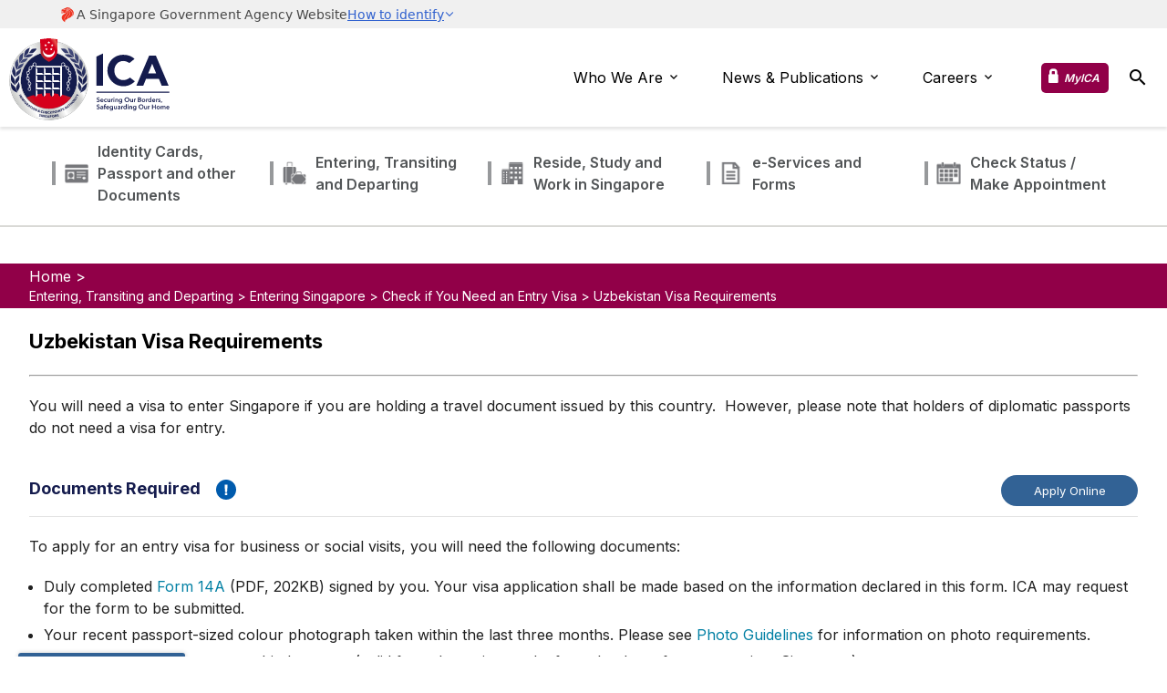

--- FILE ---
content_type: text/html; charset=utf-8
request_url: https://www.ica.gov.sg/enter-transit-depart/entering-singapore/visa_requirements/visa-detail-page/uzbekistan
body_size: 6054
content:
 <!DOCTYPE html> <html class="no-js" lang="en"> <head> <meta charset="utf-8"> <meta http-equiv="X-UA-Compatible" content="IE=edge"> <title>
	ICA | Visa Detail Page
</title> <meta name="description" content="ICA is responsible for the security of Singapore's borders against the entry of undesirable persons, cargo and conveyances through our land, air and sea checkpoints."> <meta name="keyword" content="Security, Immigration, etc."> <meta name="google-site-verification" content="d3oJVcu6nTVIMlHwBT61GW-d_PYXEE8H3N2-0BJnEZc"> <meta name="viewport" content="width=device-width,initial-scale=1,user-scalable=yes"> <link rel="icon" type="image/x-icon" href="/Cwp/assets/ica/images/favicon.png"> <link rel="shortcut icon" type="image/icon" href="/Cwp/assets/ica/images/favicon.png"> <link rel="apple-touch-icon" sizes="180x180" href="/Cwp/assets/ica/images/favicons/apple-touch-icon.png"> <link rel="icon" type="image/png" sizes="32x32" href="/Cwp/assets/ica/images/favicons/favicon-32x32.png"> <link rel="icon" type="image/png" sizes="16x16" href="/Cwp/assets/ica/images/favicons/favicon-16x16.png"> <link rel="mask-icon" href="/Cwp/assets/ica/images/favicons/safari-pinned-tab.svg" color="#5bbad5"> <meta name="msapplication-TileColor" content="#da532c"> <meta name="theme-color" content="#ffffff"> <link rel="preload" href="/Cwp/assets/ica/styles/main.css" as="style"> <link href="/Cwp/assets/ica/styles/main.css" type="text/css" rel="stylesheet" media="all" /> <link rel="preload" as="script" href="/Cwp/assets/ica/scripts/main.js"> <link rel="stylesheet" href=https://cdn.jsdelivr.net/npm/@govtechsg/sgds-masthead/dist/sgds-masthead/sgds-masthead.css> <script type="module" src="https://cdn.jsdelivr.net/npm/@govtechsg/sgds-masthead/dist/sgds-masthead/sgds-masthead.js">
    </script> <link rel="preconnect" href="https://fonts.googleapis.com"> <link rel="preconnect" href="https://fonts.gstatic.com" crossorigin> <link href="https://fonts.googleapis.com/css2?family=Inter:wght@200;300;400;600;700;800;900&display=swap" rel="stylesheet"> <meta property="og:title" content="ICA | Visa Detail Page" /><meta property="og:url" content="" /><meta property="og:type" content="website" /><meta property="og:site_name" content="ICA" /><link href="/Cwp/assets/ica/styles/main.css" media="all" rel="stylesheet" type="text/css" /><link href="/Cwp/assets/ica/styles/vendor/flexslider.min.css" media="all" rel="stylesheet" type="text/css" /><script type="text/javascript">
(function(w,d,s,l,i){w[l]=w[l]||[];w[l].push({'gtm.start':
new Date().getTime(),event:'gtm.js'});var f=d.getElementsByTagName(s)[0],
j=d.createElement(s),dl=l!='dataLayer'?'&l='+l:'';j.async=true;j.src=
'https://www.googletagmanager.com/gtm.js?id='+i+dl;f.parentNode.insertBefore(j,f);
})(window,document,'script','dataLayer','GTM-WRCHCMX');

</script><script type="text/javascript">
<!-- Google tag (gtag.js) --> <script async src=https://www.googletagmanager.com/gtag/js?id=G-9YWLT16WGF></script> <script> window.dataLayer = window.dataLayer || []; function gtag(){dataLayer.push(arguments);} gtag('js', new Date()); gtag('config', 'G-9YWLT16WGF'); </script>
</script><script type="text/javascript" src="/Cwp/assets/ica/scripts/vendor/jquery.min.js"></script><script type="text/javascript" src="https://assets.wogaa.sg/scripts/wogaa.js"></script><script type="application/ld+json">{"@context":"https://schema.gov.sg/","title":"Uzbekistan","description":"","keywords":[""],"type":null,"categories":[]}</script><meta name="Generator" content="Sitefinity 14.4.8149.0 DX" /></head> <body class="site" id="home">  

<script id="searchsg-config" src="https://api.search.gov.sg/v1/searchconfig.js?clientId=7f699a94-7ef5-4a84-8f9c-0df66e1d889a" defer ></script><header class="site-header" data-home="false">
    
    <sgds-masthead></sgds-masthead>
    <div class="site-header__main">
        <div class="container">
            <div class="site-header__container">
                <div class="site-logo"><a href="/" title="Immigration &amp; Checkpoints Authority"><img class="desktop-logo" src="/Cwp/assets/ica/images/logo/ica_logo_new.svg" alt="Immigration &amp; Checkpoints Authority" width="176" height="90"><img class="mobile-logo" src="/Cwp/assets/ica/images/logo/ica_mobile_logo_new.svg" alt="Immigration &amp; Checkpoints Authority" width="128" height="65"></a></div>
                <div class="site-header__inner">
                    <nav class="site-nav">
                        <div class="site-nav__wrapper">
                                <ul class="site-nav__eservices">
                                        <li>
                                            <a href="/documents">
                                                <img class="normal" src="/images/default-source/ica-images/new-menu-icon/icon_sidebar_identity_outline6cd4809f336f41c29432352f61a00296.png?sfvrsn=6abbc1cb_4" alt="Menu for Identity Card, Passport and other Documents" title="Menu for Identity Card, Passport and other Documents">
                                                <img class="hover" src="/images/default-source/ica-images/new-menu-icon/icon_sidebar_identity_colour83cf8e85e4f841a993f67cce0459405b.png?sfvrsn=1b37cf77_4" alt="Menu for Identity Card, Passport and other Documents" title="Menu for Identity Card, Passport and other Documents">
                                                <span class="label" title="Menu for Identity Card, Passport and other Documents">Identity Cards, Passport and other Documents</span>
                                            </a>
                                        </li>
                                        <li>
                                            <a href="/enter-transit-depart">
                                                <img class="normal" src="/images/default-source/ica-images/new-menu-icon/icon_sidebar_applytostay_outline5ef41b81c95f43c2b7ef39de7be9e814.png?sfvrsn=aeab5857_4" alt="Menu for Entering, Transiting and Departing" title="Menu for Entering, Transiting and Departing">
                                                <img class="hover" src="/images/default-source/ica-images/new-menu-icon/icon_sidebar_applytostay_colour4adf3c7942d44ad1af2d76538f757649.png?sfvrsn=7e0b76e1_4" alt="Menu for Entering, Transiting and Departing" title="Menu for Entering, Transiting and Departing">
                                                <span class="label" title="Menu for Entering, Transiting and Departing">Entering, Transiting and Departing</span>
                                            </a>
                                        </li>
                                        <li>
                                            <a href="/reside">
                                                <img class="normal" src="/images/default-source/ica-images/new-menu-icon/icon_sidebar_entering_outlineac1cb34130d54807b836de6acad34f4c.png?sfvrsn=42c9fb0a_4" alt="Menu for Reside, Study and Work in Singapore" title="Menu for Reside, Study and Work in Singapore">
                                                <img class="hover" src="/images/default-source/ica-images/new-menu-icon/icon_sidebar_entering_colouraca6963395aa4bb087a26e96dadfcf08.png?sfvrsn=570cdd8b_4" alt="Menu for Reside, Study and Work in Singapore" title="Menu for Reside, Study and Work in Singapore">
                                                <span class="label" title="Menu for Reside, Study and Work in Singapore">Reside, Study and Work in Singapore</span>
                                            </a>
                                        </li>
                                        <li>
                                            <a href="/eservicesandforms">
                                                <img class="normal" src="/images/default-source/ica-images/new-menu-icon/icon_sidebar_eservices_outline519fa6747f3b4200a3729c7983fdfef7.png?sfvrsn=b2a4e483_4" alt="Menu for e-Services and Forms" title="Menu for e-Services and Forms">
                                                <img class="hover" src="/images/default-source/ica-images/new-menu-icon/icon_sidebar_eservices_colour2e9b65a6ee9744feaa26793a524227b6.png?sfvrsn=b90c21ee_4" alt="Menu for e-Services and Forms" title="Menu for e-Services and Forms">
                                                <span class="label" title="Menu for e-Services and Forms">e-Services and Forms</span>
                                            </a>
                                        </li>
                                        <li>
                                            <a href="/check-status-make-appointment">
                                                <img class="normal" src="/images/default-source/ica-images/new-menu-icon/icon_sidebar_checkstatus_outline5a83d7ed8571424ca362c3ff0e453b54.png?sfvrsn=1cf295f5_4" alt="Menu for Check Status_Make Appointment" title="Menu for Check Status_Make Appointment">
                                                <img class="hover" src="/images/default-source/ica-images/new-menu-icon/icon_sidebar_checkstatus_colour520f35fa32e94a90a9f8fb202e5e7f41.png?sfvrsn=9be67f2b_4" alt="Menu for Check Status_Make Appointment" title="Menu for Check Status_Make Appointment">
                                                <span class="label" title="Menu for Check Status_Make Appointment">Check Status / Make Appointment</span>
                                            </a>
                                        </li>
                                </ul>

                            <ul class="site-nav__list">
                                <li>
                                    <span>Who We Are</span>

                                        <ul>
                                                <li><a href="/about-us/vision-mission-values">Vision, Mission &amp; Values</a></li>
                                                <li><a href="/about-us/our-checkpoints">Our Checkpoints</a></li>
                                                <li><a href="/about-us/our-people">Our People</a></li>
                                                <li><a href="/about-us/our-heritage">Our Heritage</a></li>
                                                <li><a href="/about-us/awards-accolades">Awards &amp; Accolades</a></li>
                                                <li><a href="/about-us/our-service-commitment">Our Service Commitment</a></li>
                                        </ul>
                                </li>
                                <li>
                                    <span>News &amp; Publications</span>

                                        <ul>
                                                <li><a href="/news-and-publications/newsroom">Newsroom</a></li>
                                                <li><a href="/news-and-publications/statistics">Statistics</a></li>
                                                <li><a href="/news-and-publications/ica-annuals">ICA Annuals</a></li>
                                                <li><a href="/public-education">Public Education</a></li>
                                                <li><a href="/news-and-publications/publications">Publications</a></li>
                                        </ul>
                                </li>
                                <li>
                                    <span>Careers</span>

                                        <ul>
                                                <li><a href="/careers/join-us">Join Us</a></li>
                                                <li><a href="/careers/scholarships-sponsorships-internships">Scholarships, Sponsorships &amp; Internships</a></li>
                                                <li><a href="/careers/meet-our-officers">Meet Our Officers</a></li>
                                                <li><a href="/careers/career-faqs">Career FAQs</a></li>
                                        </ul>
                                </li>
                            </ul>
                        </div>
                    </nav>
                </div><a class="mobile-menu-login" href="https://eservices.ica.gov.sg/icsbip" title="MyICA">MyICA</a>
                <button class="btn-toggle-search" type="button"><span class="sr-only">Toggle search bar</span><span class="icon icon-search" aria-hidden="true"></span></button>
                <button class="btn-toggle-menu" type="button">
                    <span class="sr-only">Toggle mobile menu</span>
                    <span class="line" aria-hidden="true"></span>
                    <span class="line" aria-hidden="true"></span>
                    <span class="line" aria-hidden="true"></span>
                    <span class="line" aria-hidden="true"></span>
                </button>
            </div>
        </div>
        <div class="site-searchsg">
            <div class="container">
                <div id="searchsg-searchbar"></div>
            </div>
            <script id="suggestionTemplate" type="text/x-dot-template">
            {{~it :item:index}}
            <li><span class="icon-search"></span><span class="category">{{=item.category}}</span><a href="{{=item.url}}">{{=item.label}}</a></li>{{~}}
            </script>
        </div>
    </div>
</header>




<!-- Google Tag Manager (noscript) -->
<noscript><iframe src=https://www.googletagmanager.com/ns.html?id=GTM-WRCHCMX
height="0" width="0" style="display:none;visibility:hidden"></iframe></noscript>
<!-- End Google Tag Manager (noscript) -->





 <div id="page-content"> 


<div class="main-body">
    <div class="page-content">
        <nav class="eservice-sidebar horizontal-scrollable">
            <div class="container">
                <div class="eservice-sidebar-control"> <span class="icon-arrow-left" aria-label="icon arrow left" role="button" tabindex="0"> </span><span class="icon-arrow-right" aria-label="icon arrow right" role="button" tabindex="0"></span></div>
            </div>
        </nav>

        <div class="container container--no-padding">
            <div id="Main_C001_Col00" class="sf_colsIn" data-placeholder-label="Country Assessment Level Detail Content">
<div>
    <div class="bread-crumb-wrapper">
            <div class="bread-crumb-wrapper__content">
                <div class="my-bread-crumbs-content-pre">Home &gt;</div>

                <div class="my-bread-crumbs-content">
Entering, Transiting and Departing                            &gt;
Entering Singapore                            &gt;
Check if You Need an Entry Visa                            &gt;

                    Uzbekistan Visa Requirements
                </div>
            </div>

        <h1 class="my-bread-crumbs-title">Uzbekistan Visa Requirements</h1>
    </div>
</div>

<div style="padding-bottom: 1rem;"></div>
<hr>

<nav class="section-nav sticky" id="quicklinks-section"></nav>
<a id="scroll-top-btn" href="#"></a>
<div class="standard-content" data-track-content="">
    <div class="visa-detail">
        <div class="standard-rich-text">
            <p>You will need a visa to enter Singapore if you are holding a travel document issued by this country.&nbsp; However, please note that holders of diplomatic passports do not need a visa for entry.</p>
        </div>

        <div class="standard-rich-text">
            <div class="standard-rich-text__title">
                    <a class="btn btn-main" href="/esvclandingpage/save">Apply Online</a>

                <h1>Documents Required</h1>

                    <div class="tooltip-group">
                        <span class="tooltip-btn"><img class="fr-fic fr-dii" src="/Cwp/assets/ica/images/logo/tooltip-icon.svg" alt="tooltip button"></span>
                        <div class="tooltip">
                            <div class="tooltip-content">
                                <p>You will need to provide original documents and official translations (for documents in languages other than English), as well as copies of the documents for ICA to retain.</p>
<p>ICA accepts:</p>
<li>Translations provided by the embassy of the country that issued the document</li>
<li>Translations produced by a notary public in Singapore or the country that issued the document</li>
<li>Privately created translations attested by the embassy of the country that issued the document, or notarised by a notary public in Singapore or the country that issued the document.</li>
<p>ICA does not endorse any private translation companies or entities. Insufficient documentation may result in non-acceptance of your application. You may be required to provide additional documents to support your application.</p>
                            </div>
                        </div>
                    </div>
            </div>
            <p>To apply for an entry visa for business or social visits, you will need the following documents:</p>
<div class="page-content">
<ul>
    <li>Duly completed <a href="/docs/default-source/ica/forms/form14a.pdf?sfvrsn=b201f1d9_32" title="Form 14A">Form 14A</a>&nbsp;(PDF, 202KB) signed by you. Your visa application shall be made based on the information declared in this form. ICA may request for the form to be submitted.</li>
    <li>Your recent passport-sized colour photograph taken within the last three months. Please see <a href="/photo-guidelines">Photo Guidelines</a>&nbsp;for information on photo requirements.</li>
    <li>A photocopy of your passport biodata page (valid for at least six months from the date of your entry into Singapore)&nbsp;</li>
</ul>
</div>
<p>Additional supporting documents (e.g., <a href="/docs/default-source/ica/forms/formv39a.pdf?sfvrsn=68a9dede_39" title="Form V39A">Form V39A</a>&nbsp;(PDF, 192KB) (Letter of Introduction for Visa Application (LOI)) may be required on a case-by-case basis.</p>
        </div>

        <div class="standard-rich-text">
            <div class="standard-rich-text__title">
                <h1>Procedure</h1>
            </div>
            <p><strong>Applying in Singapore</strong><br>
Your visa application can be submitted online using the <a href="/esvclandingpage/save">e-Service</a>&nbsp;through a strategic partner or a local contact in Singapore.</p>
<p>You are advised to apply for an entry visa within 30 days prior to arrival in Singapore.</p>
<p><strong>Applying at a Singapore Overseas Mission</strong><br>
Your visa application can be submitted at the nearest <a href="https://www.mfa.gov.sg" target="_blank">Singapore Overseas Mission</a>&nbsp;or through its authorised visa agent.</p>
<p>To learn about the specific visa application procedure, you will need to visit the website of the Singapore Overseas Mission you plan to go to.</p>
<p>
You are advised to apply for an entry visa within 30 days prior to arrival in Singapore.
</p>
<ul>
    <li><strong>User manuals (English) for Authorised Visa Agent/Strategic Partner</strong><br>
    Click <a href="/docs/default-source/ica/files/save_usermanual_ta_ind_release.pdf?sfvrsn=dacd538c_24" title="User Guide-Individual Visa application for AVA and strategic partner">here</a>&nbsp;for manual (PDF, 3.9MB) on submission of application for Individual Visa.<br>
    Click <a href="/docs/default-source/ica/files/save_usermanual_ta_grp_release.pdf?sfvrsn=e990286d_16" title="User Guide-Collective Group Visa application for AVA and strategic partner">here</a>&nbsp;for manual (PDF, 4.6MB) on submission of application for Collective Gratis Visa.<br>
    Click <a href="/docs/default-source/ica/files/save-non-pub-ava_sp-user-guide-for-family-visa-application.pdf?sfvrsn=805989f1_26" title="User Guide-Family Visa application for AVA and strategic partner">here</a>&nbsp;for manual (PDF, 4.4MB) on submission of application for Family Visa.</li>
</ul>
<ul>
    <li><strong>User manuals (English) for Local Contact</strong><br>
    Click <a href="/docs/default-source/ica/files/gc_usermanual_ip_save_singpass.pdf?sfvrsn=e05edc6a_28" title="User Guide-Individual Visa application for local contact using SingPass">here</a>&nbsp;for manual (PDF, 5MB) on submission of application for Individual Visa (for submission by individual user).<br>
    Click <a href="/docs/default-source/ica/files/gc_usermanual_ip_save_corppass.pdf?sfvrsn=abca7037_26" title="User Guide-Individual Visa application for local contact using CorpPass">here</a>&nbsp;for manual (PDF, 3.8MB) on submission of application for Individual Visa (for submission by corporate/business user).<br>
    Click <a href="/docs/default-source/ica/files/save-pub-user-guide-for-family-visa-application.pdf?sfvrsn=fd719d5_25" title="User Guide-Family Visa application for local contact">here</a>&nbsp;for manual (PDF, 4.3MB) on submission of application for Family Visa.</li>
</ul>
        </div>

        <div class="standard-rich-text">
            <div class="standard-rich-text__title">
                <h1>Fees</h1>
            </div>
            <p>A S$30 non-refundable processing fee is payable online using a Visa or MasterCard credit/debit card.</p>
        </div>

        <div class="standard-rich-text">
            <div class="standard-rich-text__title">
                <h1>Processing Time</h1>
            </div>
            <p>Your visa application will be processed within three working days (excluding the day of submission). Some applications may take longer to process.</p>
<p>
Each visa application will be considered on its own merits.</p>
        </div>

        <div class="standard-rich-text">
            <div class="standard-rich-text__title">
                <h1>Collection</h1>
            </div>
            <p>If your application is approved, your local contact, strategic partner or authorised visa agent can use the <a href="/esvclandingpage/save">e-Service</a>&nbsp;to print a copy of your e-Visa for you.</p>
        </div>
    </div>
</div></div>
            <div id="Main_C001_Col01" class="sf_colsIn" data-placeholder-label="Related Link Content"><div class="related_links" id="relatedlinks-section">
    <div class='related_links__title'>Related Links</div>
        <ul>
                <li><a href="/public-education/apply-long-term-immigration-facilities-through-commercial-entities">Advisory: Applying for Long-Term Immigration Facilities Through Commercial Entities or Consultants</a></li>
                <li><a href="/public-education/public-advisory-on-the-submission-of-sg-arrival-card-(sgac)">Public Advisory on Websites Offering Services Relating to the Submission of SG Arrival Card</a></li>
                <li><a href="/docs/default-source/ica/forms/form14a.pdf?sfvrsn=b201f1d9_32" target="_blank">Document - Form 14A (PDF, 147KB)</a></li>
                <li><a href="/docs/default-source/ica/forms/formv39a.pdf?sfvrsn=68a9dede_39" target="_blank">Document - Form V39A (PDF, 192KB)</a></li>
                <li><a href="/docs/default-source/ica/files/save_usermanual_ta_ind_release.pdf?sfvrsn=dacd538c_24" target="_blank">Document - Visa Agent/Strategic Partner - User Manual for application of Individual Visa (PDF, 3.9MB)</a></li>
                <li><a href="/docs/default-source/ica/files/save_usermanual_ta_grp_release.pdf?sfvrsn=e990286d_16" target="_blank">Document - Visa Agent/Strategic Partner - User Manual for application of Collective Gratis Visa (PDF, 4.6MB)</a></li>
                <li><a href="/docs/default-source/ica/files/save-non-pub-ava_sp-user-guide-for-family-visa-application.pdf?sfvrsn=805989f1_26" target="_blank">Document - Visa Agent/Strategic Partner - User Manual for application of Family Visa (PDF, 4.4MB)</a></li>
                <li><a href="/docs/default-source/ica/files/gc_usermanual_ip_save_singpass.pdf?sfvrsn=e05edc6a_28" target="_blank">Document - Local Contact - User Manual for application of Individual Visa (for submission by individual user) (PDF, 5MB)</a></li>
                <li><a href="/docs/default-source/ica/files/gc_usermanual_ip_save_corppass.pdf?sfvrsn=abca7037_26" target="_blank">Document - Local Contact - User Manual for application of Individual Visa (for submission by corporate/business user) (PDF, 3.8MB)</a></li>
                <li><a href="/docs/default-source/ica/files/save-pub-user-guide-for-family-visa-application.pdf?sfvrsn=fd719d5_25" target="_blank">Document - Local Contact - User Manual for application of Family Visa (PDF, 4.3MB)</a></li>
        </ul>
</div></div>
        </div>
    </div>
</div>

<div id="askgov-widget" data-agency="ica"></div> <script src="https://script.ask.gov.sg/widget.js" defer></script> </div> 
<footer class="site-footer">
    <div class="site-footer__main">
        <div class="container">
            <div class="site-footer__top">
                <div class="site-logo"><a href="/" title="Immigration &amp; Checkpoints Authority"><img class="desktop-logo" src="/Cwp/assets/ica/images/logo/ICA_logo_onblue_new.svg" alt="Immigration &amp; Checkpoints Authority" width="208" height="90" loading="lazy" decoding="async"><img class="mobile-logo" src="/Cwp/assets/ica/images/logo/ICA_mobile_logo_onblue_new.svg" alt="Immigration &amp; Checkpoints Authority" width="149" height="65" loading="lazy" decoding="async"></a></div>
                <h2 class="site-footer__title">Immigration & Checkpoints Authority</h2>

                <div class="site-footer__common">
                        <ul class="common-links">
                                    <li><a href="/user-research">User Research</a></li>
                                    <li><a href="/contact-us">Contact Us</a></li>
                                    <li><a href="/feedbackform">Feedback</a></li>
                                    <li><a href="/faqs">FAQs</a></li>
                                    <li><a href="/reach" target="_blank">Reach.gov.sg<span class="icon icon-external-link"></span></a></li>
                        </ul>

                        <ul class="social-links">
                            
<li>
                                    <a class="facebook" href="https://www.facebook.com/Immigration.Checkpoints.Authority/" title="ICA facebook" target="_blank" rel="noopener">
                                        <span class="sr-only">ICA facebook</span>
                                        
                                        <img class="normal" src=/images/default-source/ica-images/connectus/facebook-logo-white.png alt="" style="height: 22px; width: 22px" loading="lazy" decoding="async">
                                    </a>
                             </li>
<li>
                                    <a class="twitter" href="https://twitter.com/ica_singapore" title="ICA twitter" target="_blank" rel="noopener">
                                        <span class="sr-only">ICA twitter</span>
                                        
                                        <img class="normal" src=/images/default-source/ica-images/connectus/twitter_png.png alt="" style="height: 22px; width: 22px" loading="lazy" decoding="async">
                                    </a>
                             </li>
<li>
                                    <a class="Instagram" href="https://www.instagram.com/ica_singapore" title="ICA Instagram" target="_blank" rel="noopener">
                                        <span class="sr-only">ICA Instagram</span>
                                        
                                        <img class="normal" src=/images/default-source/ica-images/connectus/instagram-logo-white.png alt="" style="height: 22px; width: 22px" loading="lazy" decoding="async">
                                    </a>
                             </li>
<li>
                                    <a class="youtube" href="https://www.youtube.com/user/ICAOutreach" title="ICA youtube" target="_blank" rel="noopener">
                                        <span class="sr-only">ICA youtube</span>
                                        
                                        <img class="normal" src=/images/default-source/ica-images/connectus/yt_png.png alt="" style="height: 22px; width: 22px" loading="lazy" decoding="async">
                                    </a>
                             </li>
<li>
                                    <a class="tiktok" href="https://www.tiktok.com/@ica_singapore" title="ICA tiktok" target="_blank" rel="noopener">
                                        <span class="sr-only">ICA tiktok</span>
                                        
                                        <img class="normal" src=/images/default-source/ica-images/connectus/tik-tok-logo-white.png alt="" style="height: 22px; width: 22px" loading="lazy" decoding="async">
                                    </a>
                             </li>
                           
                        </ul>
                </div>
            </div>

            <div class="site-footer__bottom">
                    <nav class="site-footer__panel">
                        <ul>
                                    <li><a href="/report-vulnerability" target="_blank">Report Vulnerability<span class="icon icon-external-link"></span></a></li>
                                    <li><a href="/privacy-statement">Privacy Statement</a></li>
                                    <li><a href="/terms-of-use">Terms of Use</a></li>
                                    <li><a href="/sitemap">Sitemap</a></li>
                        </ul>
                    </nav>

                <div class="site-footer__end-note">
                    <small class="copyright">&copy; 2026, Government of Singapore.</small> <br>
                    <small class="last-update">Last updated on 02 March 2024.</small>
                </div>
                    
                <small class="browser-support">This website is optimised for Edge, Firefox, Chrome, Safari.</small>
            </div>
        </div>
    </div>
</footer> <script src="/Cwp/assets/ica/scripts/slick.min.js"></script> <script src="/Cwp/assets/ica/scripts/main.js"></script> </body> </html>

--- FILE ---
content_type: text/css
request_url: https://www.ica.gov.sg/Cwp/assets/ica/styles/main.css
body_size: 37964
content:
@charset "UTF-8";@import url(https://fonts.googleapis.com/css?family=Lato:300,400,700,300italic,400italic);
/*! normalize.css v8.0.1 | MIT License | github.com/necolas/normalize.css */html{line-height:1.15;-webkit-text-size-adjust:100%}body{margin:0}main{display:block}h1{font-size:2em;margin:.67em 0}hr{box-sizing:content-box;height:0;overflow:visible}pre{font-family:monospace,monospace;font-size:1em}a{background-color:transparent}abbr[title]{border-bottom:none;text-decoration:underline;text-decoration:underline dotted}b,strong{font-weight:bolder}code,kbd,samp{font-family:monospace,monospace;font-size:1em}small{font-size:80%}sub,sup{font-size:75%;line-height:0;position:relative;vertical-align:baseline}sub{bottom:-.25em}sup{top:-.5em}img{border-style:none}button,input,optgroup,select,textarea{font-family:inherit;font-size:100%;line-height:1.15;margin:0}button,input{overflow:visible}button,select{text-transform:none}[type=button],[type=reset],[type=submit],button{-webkit-appearance:button}[type=button]::-moz-focus-inner,[type=reset]::-moz-focus-inner,[type=submit]::-moz-focus-inner,button::-moz-focus-inner{border-style:none;padding:0}[type=button]:-moz-focusring,[type=reset]:-moz-focusring,[type=submit]:-moz-focusring,button:-moz-focusring{outline:1px dotted ButtonText}fieldset{padding:.35em .75em .625em}legend{box-sizing:border-box;color:inherit;display:table;max-width:100%;padding:0;white-space:normal}progress{vertical-align:baseline}textarea{overflow:auto}[type=checkbox],[type=radio]{box-sizing:border-box;padding:0}[type=number]::-webkit-inner-spin-button,[type=number]::-webkit-outer-spin-button{height:auto}[type=search]{-webkit-appearance:textfield;outline-offset:-2px}[type=search]::-webkit-search-decoration{-webkit-appearance:none}::-webkit-file-upload-button{-webkit-appearance:button;font:inherit}details{display:block}summary{display:list-item}[hidden],template{display:none}.slick-slider{box-sizing:border-box;-webkit-touch-callout:none;-webkit-user-select:none;-khtml-user-select:none;-moz-user-select:none;-ms-user-select:none;user-select:none;-ms-touch-action:pan-y;touch-action:pan-y;-webkit-tap-highlight-color:transparent}.slick-list,.slick-slider{position:relative;display:block}.slick-list{overflow:hidden;margin:0;padding:0}.slick-list:focus{outline:none}.slick-list.dragging{cursor:pointer;cursor:hand}.slick-slider .slick-list,.slick-slider .slick-track{-webkit-transform:translateZ(0);-moz-transform:translateZ(0);-ms-transform:translateZ(0);-o-transform:translateZ(0);transform:translateZ(0)}.slick-track{position:relative;left:0;top:0;display:block;margin-left:auto;margin-right:auto}.slick-track:after,.slick-track:before{content:"";display:table}.slick-track:after{clear:both}.slick-loading .slick-track{visibility:hidden}.slick-slide{float:left;height:100%;min-height:1px;display:none}[dir=rtl] .slick-slide{float:right}.slick-slide img{display:block}.slick-slide.slick-loading img{display:none}.slick-slide.dragging img{pointer-events:none}.slick-initialized .slick-slide{display:block}.slick-loading .slick-slide{visibility:hidden}.slick-vertical .slick-slide{display:block;height:auto;border:1px solid transparent}.slick-arrow.slick-hidden{display:none}.sr-only,.vh{border:0;height:1px;width:1px;padding:0;margin:-1px;overflow:hidden;position:absolute;background:none;text-indent:999px;white-space:nowrap;clip-path:inset(100%)}.bread-crumb-wrapper,.clearfix,.container,.container-fluid,.container-ica-career,.listing-filter,.mega-menu-highlight,.mega-menu-wrapper,.persona-cards,.row,.site-footer__bottom,.site-footer__nav ul{zoom:1}.bread-crumb-wrapper:after,.bread-crumb-wrapper:before,.clearfix:after,.clearfix:before,.container-fluid:after,.container-fluid:before,.container-ica-career:after,.container-ica-career:before,.container:after,.container:before,.listing-filter:after,.listing-filter:before,.mega-menu-highlight:after,.mega-menu-highlight:before,.mega-menu-wrapper:after,.mega-menu-wrapper:before,.persona-cards:after,.persona-cards:before,.row:after,.row:before,.site-footer__bottom:after,.site-footer__bottom:before,.site-footer__nav ul:after,.site-footer__nav ul:before{content:"";display:table}.bread-crumb-wrapper:after,.clearfix:after,.container-fluid:after,.container-ica-career:after,.container:after,.listing-filter:after,.mega-menu-highlight:after,.mega-menu-wrapper:after,.persona-cards:after,.row:after,.site-footer__bottom:after,.site-footer__nav ul:after{clear:both}.container,.container-fluid{max-width:1600px}.container,.container-fluid,.container-ica-career{margin:auto;position:relative;width:100%;padding:0 10px}.container-ica-career{max-width:1440px}.eservice-sidebar__list,.flexslider .slick-dots,.panel-card ul,.related_links ul,.search .search-pagination ul,.search .search-results,.search .search-tabs ul,.site-footer ul,.site-nav__wrapper>ul,.site-nav__wrapper>ul ul{padding:0;margin:0;list-style-type:none}[class*=" col-"],[class^=col-]{float:left;width:100%;box-sizing:border-box}[class*=" col-offset-"],[class^=col-offset-]{margin:auto}.row{margin:0}.col-xs-1{width:8.3333333333%}.col-offset-xs-1{margin-left:8.3333333333%}.col-xs-2{width:16.6666666667%}.col-offset-xs-2{margin-left:16.6666666667%}.col-xs-3{width:25%}.col-offset-xs-3{margin-left:25%}.col-xs-4{width:33.3333333333%}.col-offset-xs-4{margin-left:33.3333333333%}.col-xs-5{width:41.6666666667%}.col-offset-xs-5{margin-left:41.6666666667%}.col-xs-6{width:50%}.col-offset-xs-6{margin-left:50%}.col-xs-7{width:58.3333333333%}.col-offset-xs-7{margin-left:58.3333333333%}.col-xs-8{width:66.6666666667%}.col-offset-xs-8{margin-left:66.6666666667%}.col-xs-9{width:75%}.col-offset-xs-9{margin-left:75%}.col-xs-10{width:83.3333333333%}.col-offset-xs-10{margin-left:83.3333333333%}.col-xs-11{width:91.6666666667%}.col-offset-xs-11{margin-left:91.6666666667%}.col-xs-12{width:100%}.col-offset-xs-12{margin-left:100%}@media (min-width:768px){.col-sm-1{width:8.3333333333%}.col-offset-sm-1{margin-left:8.3333333333%}.col-sm-2{width:16.6666666667%}.col-offset-sm-2{margin-left:16.6666666667%}.col-sm-3{width:25%}.col-offset-sm-3{margin-left:25%}.col-sm-4{width:33.3333333333%}.col-offset-sm-4{margin-left:33.3333333333%}.col-sm-5{width:41.6666666667%}.col-offset-sm-5{margin-left:41.6666666667%}.col-sm-6{width:50%}.col-offset-sm-6{margin-left:50%}.col-sm-7{width:58.3333333333%}.col-offset-sm-7{margin-left:58.3333333333%}.col-sm-8{width:66.6666666667%}.col-offset-sm-8{margin-left:66.6666666667%}.col-sm-9{width:75%}.col-offset-sm-9{margin-left:75%}.col-sm-10{width:83.3333333333%}.col-offset-sm-10{margin-left:83.3333333333%}.col-sm-11{width:91.6666666667%}.col-offset-sm-11{margin-left:91.6666666667%}.col-sm-12{width:100%}.col-offset-sm-12{margin-left:100%}.visible-xs-block{display:none}.visible-sm-block{display:block}}@media (min-width:1024px){.col-md-1{width:8.3333333333%}.col-offset-md-1{margin-left:8.3333333333%}.col-md-2{width:16.6666666667%}.col-offset-md-2{margin-left:16.6666666667%}.col-md-3{width:25%}.col-offset-md-3{margin-left:25%}.col-md-4{width:33.3333333333%}.col-offset-md-4{margin-left:33.3333333333%}.col-md-5{width:41.6666666667%}.col-offset-md-5{margin-left:41.6666666667%}.col-md-6{width:50%}.col-offset-md-6{margin-left:50%}.col-md-7{width:58.3333333333%}.col-offset-md-7{margin-left:58.3333333333%}.col-md-8{width:66.6666666667%}.col-offset-md-8{margin-left:66.6666666667%}.col-md-9{width:75%}.col-offset-md-9{margin-left:75%}.col-md-10{width:83.3333333333%}.col-offset-md-10{margin-left:83.3333333333%}.col-md-11{width:91.6666666667%}.col-offset-md-11{margin-left:91.6666666667%}.col-md-12{width:100%}.col-offset-md-12{margin-left:100%}.visible-sm-block{display:none}.visible-md-block{display:block}}@media (min-width:1280px){.col-lg-1{width:8.3333333333%}.col-offset-lg-1{margin-left:8.3333333333%}.col-lg-2{width:16.6666666667%}.col-offset-lg-2{margin-left:16.6666666667%}.col-lg-3{width:25%}.col-offset-lg-3{margin-left:25%}.col-lg-4{width:33.3333333333%}.col-offset-lg-4{margin-left:33.3333333333%}.col-lg-5{width:41.6666666667%}.col-offset-lg-5{margin-left:41.6666666667%}.col-lg-6{width:50%}.col-offset-lg-6{margin-left:50%}.col-lg-7{width:58.3333333333%}.col-offset-lg-7{margin-left:58.3333333333%}.col-lg-8{width:66.6666666667%}.col-offset-lg-8{margin-left:66.6666666667%}.col-lg-9{width:75%}.col-offset-lg-9{margin-left:75%}.col-lg-10{width:83.3333333333%}.col-offset-lg-10{margin-left:83.3333333333%}.col-lg-11{width:91.6666666667%}.col-offset-lg-11{margin-left:91.6666666667%}.col-lg-12{width:100%}.col-offset-lg-12{margin-left:100%}}@media only screen and (max-width:767px){.no-mobile{display:none}.tablet-desktop,.tablet-only{display:none!important}}@media only screen and (min-width:768px),print{.mobile-only{display:none!important}}@media only screen and (max-width:1023px){.desktop-only{display:none!important}}@media only screen and (min-width:1024px),print{.mobile-tablet,.tablet-only{display:none!important}}@font-face{font-family:icomoon;src:url(../fonts/icomoon.eot?put8ae);src:url(../fonts/icomoon.eot?put8ae#iefix) format("embedded-opentype"),url(../fonts/icomoon.ttf?put8ae) format("truetype"),url(../fonts/icomoon.woff?put8ae) format("woff"),url(../fonts/icomoon.svg?put8ae#icomoon) format("svg");font-weight:400;font-style:normal}[class*=" icon-"],[class^=icon-]{font-family:icomoon!important;speak:none;font-style:normal;font-weight:400;font-variant:normal;text-transform:none;line-height:1;-webkit-font-smoothing:antialiased;-moz-osx-font-smoothing:grayscale}.icon-external-link:before{content:"\e90a"}.icon-youtube:before{content:"\e906"}.icon-twitter:before{content:"\e904"}.icon-facebook:before{content:"\e905"}.icon-arrow-left:before{content:"\e902"}.icon-arrow-right:before{content:"\e903"}.icon-arrow-up:before{content:"\e900"}.icon-arrow-down:before{content:"\e901"}.icon-close:before{content:"\e5cd"}.icon-search:before{content:"\e8b6"}.icon-sg-crest:before{content:"\e948"}.icon-arrow-right2:before{content:"\ea3c"}.icon-laptop_mac:before{content:"\e909"}.icon-phone:before{content:"\e907"}.icon-location:before{content:"\e947"}

/*!
 *  Font Awesome 4.3.0 by @davegandy - http://fontawesome.io - @fontawesome
 *  License - http://fontawesome.io/license (Font: SIL OFL 1.1, CSS: MIT License)
 */@font-face{font-family:FontAwesome;src:url(../fonts/fontawesome-webfont.eot?v=4.3.0);src:url(../fonts/fontawesome-webfont.eot?#iefix&v=4.3.0) format("embedded-opentype"),url(../fonts/fontawesome-webfont.woff2?v=4.3.0) format("woff2"),url(../fonts/fontawesome-webfont.woff?v=4.3.0) format("woff"),url(../fonts/fontawesome-webfont.ttf?v=4.3.0) format("truetype"),url(../fonts/fontawesome-webfont.svg?v=4.3.0#fontawesomeregular) format("svg");font-weight:400;font-style:normal}.fa{display:inline-block;font:normal normal normal 14px/1 FontAwesome;font-size:inherit;text-rendering:auto;-webkit-font-smoothing:antialiased;-moz-osx-font-smoothing:grayscale;transform:translate(0)}.fa-lg{font-size:1.33333333em;line-height:.75em;vertical-align:-15%}.fa-2x{font-size:2em}.fa-3x{font-size:3em}.fa-4x{font-size:4em}.fa-5x{font-size:5em}.fa-fw{width:1.28571429em;text-align:center}.fa-ul{padding-left:0;margin-left:2.14285714em;list-style-type:none}.fa-ul>li{position:relative}.fa-li{position:absolute;left:-2.14285714em;width:2.14285714em;top:.14285714em;text-align:center}.fa-li.fa-lg{left:-1.85714286em}.fa-border{padding:.2em .25em .15em;border:.08em solid #eee;border-radius:.1em}.pull-right{float:right}.pull-left{float:left}.fa.pull-left{margin-right:.3em}.fa.pull-right{margin-left:.3em}.fa-spin{-webkit-animation:fa-spin 2s linear infinite;animation:fa-spin 2s linear infinite}.fa-pulse{-webkit-animation:fa-spin 1s steps(8) infinite;animation:fa-spin 1s steps(8) infinite}@-webkit-keyframes fa-spin{0%{-webkit-transform:rotate(0deg);transform:rotate(0deg)}to{-webkit-transform:rotate(359deg);transform:rotate(359deg)}}@keyframes fa-spin{0%{-webkit-transform:rotate(0deg);transform:rotate(0deg)}to{-webkit-transform:rotate(359deg);transform:rotate(359deg)}}.fa-rotate-90{filter:progid:DXImageTransform.Microsoft.BasicImage(rotation=1);-webkit-transform:rotate(90deg);-ms-transform:rotate(90deg);transform:rotate(90deg)}.fa-rotate-180{filter:progid:DXImageTransform.Microsoft.BasicImage(rotation=2);-webkit-transform:rotate(180deg);-ms-transform:rotate(180deg);transform:rotate(180deg)}.fa-rotate-270{filter:progid:DXImageTransform.Microsoft.BasicImage(rotation=3);-webkit-transform:rotate(270deg);-ms-transform:rotate(270deg);transform:rotate(270deg)}.fa-flip-horizontal{filter:progid:DXImageTransform.Microsoft.BasicImage(rotation=0,mirror=1);-webkit-transform:scaleX(-1);-ms-transform:scaleX(-1);transform:scaleX(-1)}.fa-flip-vertical{filter:progid:DXImageTransform.Microsoft.BasicImage(rotation=2,mirror=1);-webkit-transform:scaleY(-1);-ms-transform:scaleY(-1);transform:scaleY(-1)}:root .fa-flip-horizontal,:root .fa-flip-vertical,:root .fa-rotate-90,:root .fa-rotate-180,:root .fa-rotate-270{filter:none}.fa-stack{position:relative;display:inline-block;width:2em;height:2em;line-height:2em;vertical-align:middle}.fa-stack-1x,.fa-stack-2x{position:absolute;left:0;width:100%;text-align:center}.fa-stack-1x{line-height:inherit}.fa-stack-2x{font-size:2em}.fa-inverse{color:#fff}.fa-glass:before{content:"\f000"}.fa-music:before{content:"\f001"}.fa-search:before{content:"\f002"}.fa-envelope-o:before{content:"\f003"}.fa-heart:before{content:"\f004"}.fa-star:before{content:"\f005"}.fa-star-o:before{content:"\f006"}.fa-user:before{content:"\f007"}.fa-film:before{content:"\f008"}.fa-th-large:before{content:"\f009"}.fa-th:before{content:"\f00a"}.fa-th-list:before{content:"\f00b"}.fa-check:before{content:"\f00c"}.fa-close:before,.fa-remove:before,.fa-times:before{content:"\f00d"}.fa-search-plus:before{content:"\f00e"}.fa-search-minus:before{content:"\f010"}.fa-power-off:before{content:"\f011"}.fa-signal:before{content:"\f012"}.fa-cog:before,.fa-gear:before{content:"\f013"}.fa-trash-o:before{content:"\f014"}.fa-home:before{content:"\f015"}.fa-file-o:before{content:"\f016"}.fa-clock-o:before{content:"\f017"}.fa-road:before{content:"\f018"}.fa-download:before{content:"\f019"}.fa-arrow-circle-o-down:before{content:"\f01a"}.fa-arrow-circle-o-up:before{content:"\f01b"}.fa-inbox:before{content:"\f01c"}.fa-play-circle-o:before{content:"\f01d"}.fa-repeat:before,.fa-rotate-right:before{content:"\f01e"}.fa-refresh:before{content:"\f021"}.fa-list-alt:before{content:"\f022"}.fa-lock:before{content:"\f023"}.fa-flag:before{content:"\f024"}.fa-headphones:before{content:"\f025"}.fa-volume-off:before{content:"\f026"}.fa-volume-down:before{content:"\f027"}.fa-volume-up:before{content:"\f028"}.fa-qrcode:before{content:"\f029"}.fa-barcode:before{content:"\f02a"}.fa-tag:before{content:"\f02b"}.fa-tags:before{content:"\f02c"}.fa-book:before{content:"\f02d"}.fa-bookmark:before{content:"\f02e"}.fa-print:before{content:"\f02f"}.fa-camera:before{content:"\f030"}.fa-font:before{content:"\f031"}.fa-bold:before{content:"\f032"}.fa-italic:before{content:"\f033"}.fa-text-height:before{content:"\f034"}.fa-text-width:before{content:"\f035"}.fa-align-left:before{content:"\f036"}.fa-align-center:before{content:"\f037"}.fa-align-right:before{content:"\f038"}.fa-align-justify:before{content:"\f039"}.fa-list:before{content:"\f03a"}.fa-dedent:before,.fa-outdent:before{content:"\f03b"}.fa-indent:before{content:"\f03c"}.fa-video-camera:before{content:"\f03d"}.fa-image:before,.fa-photo:before,.fa-picture-o:before{content:"\f03e"}.fa-pencil:before{content:"\f040"}.fa-map-marker:before{content:"\f041"}.fa-adjust:before{content:"\f042"}.fa-tint:before{content:"\f043"}.fa-edit:before,.fa-pencil-square-o:before{content:"\f044"}.fa-share-square-o:before{content:"\f045"}.fa-check-square-o:before{content:"\f046"}.fa-arrows:before{content:"\f047"}.fa-step-backward:before{content:"\f048"}.fa-fast-backward:before{content:"\f049"}.fa-backward:before{content:"\f04a"}.fa-play:before{content:"\f04b"}.fa-pause:before{content:"\f04c"}.fa-stop:before{content:"\f04d"}.fa-forward:before{content:"\f04e"}.fa-fast-forward:before{content:"\f050"}.fa-step-forward:before{content:"\f051"}.fa-eject:before{content:"\f052"}.fa-chevron-left:before{content:"\f053"}.fa-chevron-right:before{content:"\f054"}.fa-plus-circle:before{content:"\f055"}.fa-minus-circle:before{content:"\f056"}.fa-times-circle:before{content:"\f057"}.fa-check-circle:before{content:"\f058"}.fa-question-circle:before{content:"\f059"}.fa-info-circle:before{content:"\f05a"}.fa-crosshairs:before{content:"\f05b"}.fa-times-circle-o:before{content:"\f05c"}.fa-check-circle-o:before{content:"\f05d"}.fa-ban:before{content:"\f05e"}.fa-arrow-left:before{content:"\f060"}.fa-arrow-right:before{content:"\f061"}.fa-arrow-up:before{content:"\f062"}.fa-arrow-down:before{content:"\f063"}.fa-mail-forward:before,.fa-share:before{content:"\f064"}.fa-expand:before{content:"\f065"}.fa-compress:before{content:"\f066"}.fa-plus:before{content:"\f067"}.fa-minus:before{content:"\f068"}.fa-asterisk:before{content:"\f069"}.fa-exclamation-circle:before{content:"\f06a"}.fa-gift:before{content:"\f06b"}.fa-leaf:before{content:"\f06c"}.fa-fire:before{content:"\f06d"}.fa-eye:before{content:"\f06e"}.fa-eye-slash:before{content:"\f070"}.fa-exclamation-triangle:before,.fa-warning:before{content:"\f071"}.fa-plane:before{content:"\f072"}.fa-calendar:before{content:"\f073"}.fa-random:before{content:"\f074"}.fa-comment:before{content:"\f075"}.fa-magnet:before{content:"\f076"}.fa-chevron-up:before{content:"\f077"}.fa-chevron-down:before{content:"\f078"}.fa-retweet:before{content:"\f079"}.fa-shopping-cart:before{content:"\f07a"}.fa-folder:before{content:"\f07b"}.fa-folder-open:before{content:"\f07c"}.fa-arrows-v:before{content:"\f07d"}.fa-arrows-h:before{content:"\f07e"}.fa-bar-chart-o:before,.fa-bar-chart:before{content:"\f080"}.fa-twitter-square:before{content:"\f081"}.fa-facebook-square:before{content:"\f082"}.fa-camera-retro:before{content:"\f083"}.fa-key:before{content:"\f084"}.fa-cogs:before,.fa-gears:before{content:"\f085"}.fa-comments:before{content:"\f086"}.fa-thumbs-o-up:before{content:"\f087"}.fa-thumbs-o-down:before{content:"\f088"}.fa-star-half:before{content:"\f089"}.fa-heart-o:before{content:"\f08a"}.fa-sign-out:before{content:"\f08b"}.fa-linkedin-square:before{content:"\f08c"}.fa-thumb-tack:before{content:"\f08d"}.fa-external-link:before{content:"\f08e"}.fa-sign-in:before{content:"\f090"}.fa-trophy:before{content:"\f091"}.fa-github-square:before{content:"\f092"}.fa-upload:before{content:"\f093"}.fa-lemon-o:before{content:"\f094"}.fa-phone:before{content:"\f095"}.fa-square-o:before{content:"\f096"}.fa-bookmark-o:before{content:"\f097"}.fa-phone-square:before{content:"\f098"}.fa-twitter:before{content:"\f099"}.fa-facebook-f:before,.fa-facebook:before{content:"\f09a"}.fa-github:before{content:"\f09b"}.fa-unlock:before{content:"\f09c"}.fa-credit-card:before{content:"\f09d"}.fa-rss:before{content:"\f09e"}.fa-hdd-o:before{content:"\f0a0"}.fa-bullhorn:before{content:"\f0a1"}.fa-bell:before{content:"\f0f3"}.fa-certificate:before{content:"\f0a3"}.fa-hand-o-right:before{content:"\f0a4"}.fa-hand-o-left:before{content:"\f0a5"}.fa-hand-o-up:before{content:"\f0a6"}.fa-hand-o-down:before{content:"\f0a7"}.fa-arrow-circle-left:before{content:"\f0a8"}.fa-arrow-circle-right:before{content:"\f0a9"}.fa-arrow-circle-up:before{content:"\f0aa"}.fa-arrow-circle-down:before{content:"\f0ab"}.fa-globe:before{content:"\f0ac"}.fa-wrench:before{content:"\f0ad"}.fa-tasks:before{content:"\f0ae"}.fa-filter:before{content:"\f0b0"}.fa-briefcase:before{content:"\f0b1"}.fa-arrows-alt:before{content:"\f0b2"}.fa-group:before,.fa-users:before{content:"\f0c0"}.fa-chain:before,.fa-link:before{content:"\f0c1"}.fa-cloud:before{content:"\f0c2"}.fa-flask:before{content:"\f0c3"}.fa-cut:before,.fa-scissors:before{content:"\f0c4"}.fa-copy:before,.fa-files-o:before{content:"\f0c5"}.fa-paperclip:before{content:"\f0c6"}.fa-floppy-o:before,.fa-save:before{content:"\f0c7"}.fa-square:before{content:"\f0c8"}.fa-bars:before,.fa-navicon:before,.fa-reorder:before{content:"\f0c9"}.fa-list-ul:before{content:"\f0ca"}.fa-list-ol:before{content:"\f0cb"}.fa-strikethrough:before{content:"\f0cc"}.fa-underline:before{content:"\f0cd"}.fa-table:before{content:"\f0ce"}.fa-magic:before{content:"\f0d0"}.fa-truck:before{content:"\f0d1"}.fa-pinterest:before{content:"\f0d2"}.fa-pinterest-square:before{content:"\f0d3"}.fa-google-plus-square:before{content:"\f0d4"}.fa-google-plus:before{content:"\f0d5"}.fa-money:before{content:"\f0d6"}.fa-caret-down:before{content:"\f0d7"}.fa-caret-up:before{content:"\f0d8"}.fa-caret-left:before{content:"\f0d9"}.fa-caret-right:before{content:"\f0da"}.fa-columns:before{content:"\f0db"}.fa-sort:before,.fa-unsorted:before{content:"\f0dc"}.fa-sort-desc:before,.fa-sort-down:before{content:"\f0dd"}.fa-sort-asc:before,.fa-sort-up:before{content:"\f0de"}.fa-envelope:before{content:"\f0e0"}.fa-linkedin:before{content:"\f0e1"}.fa-rotate-left:before,.fa-undo:before{content:"\f0e2"}.fa-gavel:before,.fa-legal:before{content:"\f0e3"}.fa-dashboard:before,.fa-tachometer:before{content:"\f0e4"}.fa-comment-o:before{content:"\f0e5"}.fa-comments-o:before{content:"\f0e6"}.fa-bolt:before,.fa-flash:before{content:"\f0e7"}.fa-sitemap:before{content:"\f0e8"}.fa-umbrella:before{content:"\f0e9"}.fa-clipboard:before,.fa-paste:before{content:"\f0ea"}.fa-lightbulb-o:before{content:"\f0eb"}.fa-exchange:before{content:"\f0ec"}.fa-cloud-download:before{content:"\f0ed"}.fa-cloud-upload:before{content:"\f0ee"}.fa-user-md:before{content:"\f0f0"}.fa-stethoscope:before{content:"\f0f1"}.fa-suitcase:before{content:"\f0f2"}.fa-bell-o:before{content:"\f0a2"}.fa-coffee:before{content:"\f0f4"}.fa-cutlery:before{content:"\f0f5"}.fa-file-text-o:before{content:"\f0f6"}.fa-building-o:before{content:"\f0f7"}.fa-hospital-o:before{content:"\f0f8"}.fa-ambulance:before{content:"\f0f9"}.fa-medkit:before{content:"\f0fa"}.fa-fighter-jet:before{content:"\f0fb"}.fa-beer:before{content:"\f0fc"}.fa-h-square:before{content:"\f0fd"}.fa-plus-square:before{content:"\f0fe"}.fa-angle-double-left:before{content:"\f100"}.fa-angle-double-right:before{content:"\f101"}.fa-angle-double-up:before{content:"\f102"}.fa-angle-double-down:before{content:"\f103"}.fa-angle-left:before{content:"\f104"}.fa-angle-right:before{content:"\f105"}.fa-angle-up:before{content:"\f106"}.fa-angle-down:before{content:"\f107"}.fa-desktop:before{content:"\f108"}.fa-laptop:before{content:"\f109"}.fa-tablet:before{content:"\f10a"}.fa-mobile-phone:before,.fa-mobile:before{content:"\f10b"}.fa-circle-o:before{content:"\f10c"}.fa-quote-left:before{content:"\f10d"}.fa-quote-right:before{content:"\f10e"}.fa-spinner:before{content:"\f110"}.fa-circle:before{content:"\f111"}.fa-mail-reply:before,.fa-reply:before{content:"\f112"}.fa-github-alt:before{content:"\f113"}.fa-folder-o:before{content:"\f114"}.fa-folder-open-o:before{content:"\f115"}.fa-smile-o:before{content:"\f118"}.fa-frown-o:before{content:"\f119"}.fa-meh-o:before{content:"\f11a"}.fa-gamepad:before{content:"\f11b"}.fa-keyboard-o:before{content:"\f11c"}.fa-flag-o:before{content:"\f11d"}.fa-flag-checkered:before{content:"\f11e"}.fa-terminal:before{content:"\f120"}.fa-code:before{content:"\f121"}.fa-mail-reply-all:before,.fa-reply-all:before{content:"\f122"}.fa-star-half-empty:before,.fa-star-half-full:before,.fa-star-half-o:before{content:"\f123"}.fa-location-arrow:before{content:"\f124"}.fa-crop:before{content:"\f125"}.fa-code-fork:before{content:"\f126"}.fa-chain-broken:before,.fa-unlink:before{content:"\f127"}.fa-question:before{content:"\f128"}.fa-info:before{content:"\f129"}.fa-exclamation:before{content:"\f12a"}.fa-superscript:before{content:"\f12b"}.fa-subscript:before{content:"\f12c"}.fa-eraser:before{content:"\f12d"}.fa-puzzle-piece:before{content:"\f12e"}.fa-microphone:before{content:"\f130"}.fa-microphone-slash:before{content:"\f131"}.fa-shield:before{content:"\f132"}.fa-calendar-o:before{content:"\f133"}.fa-fire-extinguisher:before{content:"\f134"}.fa-rocket:before{content:"\f135"}.fa-maxcdn:before{content:"\f136"}.fa-chevron-circle-left:before{content:"\f137"}.fa-chevron-circle-right:before{content:"\f138"}.fa-chevron-circle-up:before{content:"\f139"}.fa-chevron-circle-down:before{content:"\f13a"}.fa-html5:before{content:"\f13b"}.fa-css3:before{content:"\f13c"}.fa-anchor:before{content:"\f13d"}.fa-unlock-alt:before{content:"\f13e"}.fa-bullseye:before{content:"\f140"}.fa-ellipsis-h:before{content:"\f141"}.fa-ellipsis-v:before{content:"\f142"}.fa-rss-square:before{content:"\f143"}.fa-play-circle:before{content:"\f144"}.fa-ticket:before{content:"\f145"}.fa-minus-square:before{content:"\f146"}.fa-minus-square-o:before{content:"\f147"}.fa-level-up:before{content:"\f148"}.fa-level-down:before{content:"\f149"}.fa-check-square:before{content:"\f14a"}.fa-pencil-square:before{content:"\f14b"}.fa-external-link-square:before{content:"\f14c"}.fa-share-square:before{content:"\f14d"}.fa-compass:before{content:"\f14e"}.fa-caret-square-o-down:before,.fa-toggle-down:before{content:"\f150"}.fa-caret-square-o-up:before,.fa-toggle-up:before{content:"\f151"}.fa-caret-square-o-right:before,.fa-toggle-right:before{content:"\f152"}.fa-eur:before,.fa-euro:before{content:"\f153"}.fa-gbp:before{content:"\f154"}.fa-dollar:before,.fa-usd:before{content:"\f155"}.fa-inr:before,.fa-rupee:before{content:"\f156"}.fa-cny:before,.fa-jpy:before,.fa-rmb:before,.fa-yen:before{content:"\f157"}.fa-rouble:before,.fa-rub:before,.fa-ruble:before{content:"\f158"}.fa-krw:before,.fa-won:before{content:"\f159"}.fa-bitcoin:before,.fa-btc:before{content:"\f15a"}.fa-file:before{content:"\f15b"}.fa-file-text:before{content:"\f15c"}.fa-sort-alpha-asc:before{content:"\f15d"}.fa-sort-alpha-desc:before{content:"\f15e"}.fa-sort-amount-asc:before{content:"\f160"}.fa-sort-amount-desc:before{content:"\f161"}.fa-sort-numeric-asc:before{content:"\f162"}.fa-sort-numeric-desc:before{content:"\f163"}.fa-thumbs-up:before{content:"\f164"}.fa-thumbs-down:before{content:"\f165"}.fa-youtube-square:before{content:"\f166"}.fa-youtube:before{content:"\f167"}.fa-xing:before{content:"\f168"}.fa-xing-square:before{content:"\f169"}.fa-youtube-play:before{content:"\f16a"}.fa-dropbox:before{content:"\f16b"}.fa-stack-overflow:before{content:"\f16c"}.fa-instagram:before{content:"\f16d"}.fa-flickr:before{content:"\f16e"}.fa-adn:before{content:"\f170"}.fa-bitbucket:before{content:"\f171"}.fa-bitbucket-square:before{content:"\f172"}.fa-tumblr:before{content:"\f173"}.fa-tumblr-square:before{content:"\f174"}.fa-long-arrow-down:before{content:"\f175"}.fa-long-arrow-up:before{content:"\f176"}.fa-long-arrow-left:before{content:"\f177"}.fa-long-arrow-right:before{content:"\f178"}.fa-apple:before{content:"\f179"}.fa-windows:before{content:"\f17a"}.fa-android:before{content:"\f17b"}.fa-linux:before{content:"\f17c"}.fa-dribbble:before{content:"\f17d"}.fa-skype:before{content:"\f17e"}.fa-foursquare:before{content:"\f180"}.fa-trello:before{content:"\f181"}.fa-female:before{content:"\f182"}.fa-male:before{content:"\f183"}.fa-gittip:before,.fa-gratipay:before{content:"\f184"}.fa-sun-o:before{content:"\f185"}.fa-moon-o:before{content:"\f186"}.fa-archive:before{content:"\f187"}.fa-bug:before{content:"\f188"}.fa-vk:before{content:"\f189"}.fa-weibo:before{content:"\f18a"}.fa-renren:before{content:"\f18b"}.fa-pagelines:before{content:"\f18c"}.fa-stack-exchange:before{content:"\f18d"}.fa-arrow-circle-o-right:before{content:"\f18e"}.fa-arrow-circle-o-left:before{content:"\f190"}.fa-caret-square-o-left:before,.fa-toggle-left:before{content:"\f191"}.fa-dot-circle-o:before{content:"\f192"}.fa-wheelchair:before{content:"\f193"}.fa-vimeo-square:before{content:"\f194"}.fa-try:before,.fa-turkish-lira:before{content:"\f195"}.fa-plus-square-o:before{content:"\f196"}.fa-space-shuttle:before{content:"\f197"}.fa-slack:before{content:"\f198"}.fa-envelope-square:before{content:"\f199"}.fa-wordpress:before{content:"\f19a"}.fa-openid:before{content:"\f19b"}.fa-bank:before,.fa-institution:before,.fa-university:before{content:"\f19c"}.fa-graduation-cap:before,.fa-mortar-board:before{content:"\f19d"}.fa-yahoo:before{content:"\f19e"}.fa-google:before{content:"\f1a0"}.fa-reddit:before{content:"\f1a1"}.fa-reddit-square:before{content:"\f1a2"}.fa-stumbleupon-circle:before{content:"\f1a3"}.fa-stumbleupon:before{content:"\f1a4"}.fa-delicious:before{content:"\f1a5"}.fa-digg:before{content:"\f1a6"}.fa-pied-piper:before{content:"\f1a7"}.fa-pied-piper-alt:before{content:"\f1a8"}.fa-drupal:before{content:"\f1a9"}.fa-joomla:before{content:"\f1aa"}.fa-language:before{content:"\f1ab"}.fa-fax:before{content:"\f1ac"}.fa-building:before{content:"\f1ad"}.fa-child:before{content:"\f1ae"}.fa-paw:before{content:"\f1b0"}.fa-spoon:before{content:"\f1b1"}.fa-cube:before{content:"\f1b2"}.fa-cubes:before{content:"\f1b3"}.fa-behance:before{content:"\f1b4"}.fa-behance-square:before{content:"\f1b5"}.fa-steam:before{content:"\f1b6"}.fa-steam-square:before{content:"\f1b7"}.fa-recycle:before{content:"\f1b8"}.fa-automobile:before,.fa-car:before{content:"\f1b9"}.fa-cab:before,.fa-taxi:before{content:"\f1ba"}.fa-tree:before{content:"\f1bb"}.fa-spotify:before{content:"\f1bc"}.fa-deviantart:before{content:"\f1bd"}.fa-soundcloud:before{content:"\f1be"}.fa-database:before{content:"\f1c0"}.fa-file-pdf-o:before{content:"\f1c1"}.fa-file-word-o:before{content:"\f1c2"}.fa-file-excel-o:before{content:"\f1c3"}.fa-file-powerpoint-o:before{content:"\f1c4"}.fa-file-image-o:before,.fa-file-photo-o:before,.fa-file-picture-o:before{content:"\f1c5"}.fa-file-archive-o:before,.fa-file-zip-o:before{content:"\f1c6"}.fa-file-audio-o:before,.fa-file-sound-o:before{content:"\f1c7"}.fa-file-movie-o:before,.fa-file-video-o:before{content:"\f1c8"}.fa-file-code-o:before{content:"\f1c9"}.fa-vine:before{content:"\f1ca"}.fa-codepen:before{content:"\f1cb"}.fa-jsfiddle:before{content:"\f1cc"}.fa-life-bouy:before,.fa-life-buoy:before,.fa-life-ring:before,.fa-life-saver:before,.fa-support:before{content:"\f1cd"}.fa-circle-o-notch:before{content:"\f1ce"}.fa-ra:before,.fa-rebel:before{content:"\f1d0"}.fa-empire:before,.fa-ge:before{content:"\f1d1"}.fa-git-square:before{content:"\f1d2"}.fa-git:before{content:"\f1d3"}.fa-hacker-news:before{content:"\f1d4"}.fa-tencent-weibo:before{content:"\f1d5"}.fa-qq:before{content:"\f1d6"}.fa-wechat:before,.fa-weixin:before{content:"\f1d7"}.fa-paper-plane:before,.fa-send:before{content:"\f1d8"}.fa-paper-plane-o:before,.fa-send-o:before{content:"\f1d9"}.fa-history:before{content:"\f1da"}.fa-circle-thin:before,.fa-genderless:before{content:"\f1db"}.fa-header:before{content:"\f1dc"}.fa-paragraph:before{content:"\f1dd"}.fa-sliders:before{content:"\f1de"}.fa-share-alt:before{content:"\f1e0"}.fa-share-alt-square:before{content:"\f1e1"}.fa-bomb:before{content:"\f1e2"}.fa-futbol-o:before,.fa-soccer-ball-o:before{content:"\f1e3"}.fa-tty:before{content:"\f1e4"}.fa-binoculars:before{content:"\f1e5"}.fa-plug:before{content:"\f1e6"}.fa-slideshare:before{content:"\f1e7"}.fa-twitch:before{content:"\f1e8"}.fa-yelp:before{content:"\f1e9"}.fa-newspaper-o:before{content:"\f1ea"}.fa-wifi:before{content:"\f1eb"}.fa-calculator:before{content:"\f1ec"}.fa-paypal:before{content:"\f1ed"}.fa-google-wallet:before{content:"\f1ee"}.fa-cc-visa:before{content:"\f1f0"}.fa-cc-mastercard:before{content:"\f1f1"}.fa-cc-discover:before{content:"\f1f2"}.fa-cc-amex:before{content:"\f1f3"}.fa-cc-paypal:before{content:"\f1f4"}.fa-cc-stripe:before{content:"\f1f5"}.fa-bell-slash:before{content:"\f1f6"}.fa-bell-slash-o:before{content:"\f1f7"}.fa-trash:before{content:"\f1f8"}.fa-copyright:before{content:"\f1f9"}.fa-at:before{content:"\f1fa"}.fa-eyedropper:before{content:"\f1fb"}.fa-paint-brush:before{content:"\f1fc"}.fa-birthday-cake:before{content:"\f1fd"}.fa-area-chart:before{content:"\f1fe"}.fa-pie-chart:before{content:"\f200"}.fa-line-chart:before{content:"\f201"}.fa-lastfm:before{content:"\f202"}.fa-lastfm-square:before{content:"\f203"}.fa-toggle-off:before{content:"\f204"}.fa-toggle-on:before{content:"\f205"}.fa-bicycle:before{content:"\f206"}.fa-bus:before{content:"\f207"}.fa-ioxhost:before{content:"\f208"}.fa-angellist:before{content:"\f209"}.fa-cc:before{content:"\f20a"}.fa-ils:before,.fa-shekel:before,.fa-sheqel:before{content:"\f20b"}.fa-meanpath:before{content:"\f20c"}.fa-buysellads:before{content:"\f20d"}.fa-connectdevelop:before{content:"\f20e"}.fa-dashcube:before{content:"\f210"}.fa-forumbee:before{content:"\f211"}.fa-leanpub:before{content:"\f212"}.fa-sellsy:before{content:"\f213"}.fa-shirtsinbulk:before{content:"\f214"}.fa-simplybuilt:before{content:"\f215"}.fa-skyatlas:before{content:"\f216"}.fa-cart-plus:before{content:"\f217"}.fa-cart-arrow-down:before{content:"\f218"}.fa-diamond:before{content:"\f219"}.fa-ship:before{content:"\f21a"}.fa-user-secret:before{content:"\f21b"}.fa-motorcycle:before{content:"\f21c"}.fa-street-view:before{content:"\f21d"}.fa-heartbeat:before{content:"\f21e"}.fa-venus:before{content:"\f221"}.fa-mars:before{content:"\f222"}.fa-mercury:before{content:"\f223"}.fa-transgender:before{content:"\f224"}.fa-transgender-alt:before{content:"\f225"}.fa-venus-double:before{content:"\f226"}.fa-mars-double:before{content:"\f227"}.fa-venus-mars:before{content:"\f228"}.fa-mars-stroke:before{content:"\f229"}.fa-mars-stroke-v:before{content:"\f22a"}.fa-mars-stroke-h:before{content:"\f22b"}.fa-neuter:before{content:"\f22c"}.fa-facebook-official:before{content:"\f230"}.fa-pinterest-p:before{content:"\f231"}.fa-whatsapp:before{content:"\f232"}.fa-server:before{content:"\f233"}.fa-user-plus:before{content:"\f234"}.fa-user-times:before{content:"\f235"}.fa-bed:before,.fa-hotel:before{content:"\f236"}.fa-viacoin:before{content:"\f237"}.fa-train:before{content:"\f238"}.fa-subway:before{content:"\f239"}.fa-medium:before{content:"\f23a"}html{font-size:1em;font-family:Inter,Arial,sans-serif;background:#f8f8f8}.careers h1{font-style:normal;font-weight:500;font-size:3.125em;text-align:center;letter-spacing:.012em;color:#141b4d;margin:0 0 40px}.careers h1.bold{font-weight:800}.careers h2{font-style:normal;font-weight:500;font-size:2.5em;text-align:center;letter-spacing:.012em;color:#141b4d;margin:0 20px 40px}.careers h2.bold{font-weight:800}.careers h2.thin{font-weight:500}.careers h2.component,.careers h3{margin:0 20px 40px}.careers h3{font-style:normal;font-weight:500;font-size:2.2em;text-align:center;letter-spacing:.012em;color:#141b4d}.careers h3.bold{font-weight:800;margin-bottom:.5em}.careers p{font-style:normal;font-weight:500;font-size:1.15em;line-height:124.1%;text-align:center;letter-spacing:.012em;color:#000}.careers p.bold{font-weight:800}.careers p.smallest{font-size:1em}.careers p.blue{color:#141b4d}.careers p.blue.bold{font-weight:800}.careers p.blue.smallest{font-size:1em}.careers p.blue.subtitle{text-align:center;font-weight:600;padding:10px}.careers p.blue.subtitle.b{font-weight:900}.careers p.blue.description{font-size:1em;line-height:1.2;padding:0 .5em 1.5em;text-align:center;letter-spacing:.012em}.careers .small-note{display:flex;justify-content:center;padding:0 5%;white-space:pre-line}.careers .small-note p{font-size:1em;font-weight:400;font-style:italic;text-align:center;color:#141b4d}@media (max-width:1023px){.careers h1.bold{font-size:2.25em}}@media (max-width:767px){.careers p.blue.description{font-size:1em}}@media (max-width:479px){.careers h1{font-size:1.625em}.careers h1.bold{font-size:1.25em}.careers h2,.careers h2.bold{font-size:1.625em}.careers h2.thin{font-size:2em}.careers h3,.careers h3.bold{font-size:1.2em}.careers p{padding:0 5%;font-size:1em;line-height:1.3}.careers .small-note{padding:0}.careers .small-note p{font-weight:500;line-height:107.5%;letter-spacing:-.36px;font-size:.875em}}@media (max-width:319px){.careers p.blue.description,.careers p.blue.subtitle{font-size:.875em}}p{line-height:1.5}td,th{border-bottom:1px solid #ddd;text-align:left;vertical-align:top}.content img{margin:1rem;max-width:100%}.img{-ms-interpolation-mode:bicubic;height:auto;margin:0;max-width:100%}.hide,div.panel{display:none}div.panel.show{display:block!important}.right-divider{border-right:1px solid #10334f}@media screen and (max-width:768px){.right-divider{border-right:0 solid #10334f}}.push-right{padding-right:1rem}.push-left{padding-left:1rem}@media screen and (max-width:480px){.push-left{padding-left:0}}.sub-page-title{font-size:2rem}.fix-position{position:fixed}.eligible-box{width:100%;padding:1rem;display:inline-block}.clean-ul{list-style-type:none;margin-left:-2rem}.no-icon{padding-left:0}.no-icon,.tick-icon{position:relative;padding-top:0;padding-bottom:1.2rem;line-height:2.4rem;font-size:1.2rem;width:90%}.tick-icon{padding-left:2.5rem}.tick-icon:before{content:"";position:absolute;display:block;background:url(/Cwp/assets/ica/images/tick-icon.png) no-repeat;width:1.6rem;height:1rem;left:0;top:.625rem;background-size:cover}.right-border{border-right:1px solid #0c5dab}.gray{background-color:#ececec;margin:0 -2rem;padding:0 2rem}.push-up{padding-top:2rem}.remove-child{min-height:0!important}.remove-padding-left{padding-left:0!important}.back-button{text-align:right}.back-button button{background:none;border:0;color:#007fa3;cursor:pointer}.checkmedia{float:left}@media screen and (max-width:480px){.checkmedia{float:none}}.h4.pad{padding-top:.5rem;padding-bottom:.5rem}.bold-header{font-weight:700}.loader-small{position:fixed;left:0;top:0;width:100%;height:100%;z-index:9999;background:url(/Cwp/assets/ica/images/spinner.gif) 50% 50% no-repeat #f9f9f9;opacity:.8}*,:after,:before{box-sizing:border-box}html{background:#fff}button,input,optgroup,select,textarea{font-family:Inter,Arial,sans-serif}iframe,img,video{max-width:100%}a,button{cursor:pointer;transition:all .25s ease-in-out}.btn-main{display:inline-block;width:150px;background:#326295;color:#fff!important;padding:10px;text-align:center;border-radius:40px;font-size:.8125em}.btn-main:focus,.btn-main:hover{text-decoration:none!important;box-shadow:0 5px 11px 0 rgba(0,0,0,.18),0 4px 15px 0 rgba(0,0,0,.15)!important}.container--no-padding,.container-ica-career--no-padding{padding:0}.career-container{max-width:1440px;margin:auto}.container-fluid{max-width:none}.main-body{background:#fff;overflow:hidden}.page-content-wrapper{width:calc(100% - 18.75rem);min-height:calc(100vh - 7.75rem);left:18.75rem;top:7.75rem;position:absolute;background-color:#fff;box-shadow:inset 3px 0 8px rgba(0,0,0,.1);max-width:calc(100% - 18.75rem)}.sfPageEditorWrp .page-content-wrapper{position:relative}.no-scroll{overflow:hidden}.page-content:first-child{padding:0 2rem 2rem;min-height:500px}.page-content.page-content--no-side-padding:first-child{padding:0 0 2rem}.page-content a{text-decoration:none;color:#007fa3}.page-content a:visited{color:#910048}.page-content a:not(.button):focus,.page-content a:not(.button):hover{text-decoration:underline}.page-content ul .dot-icon{padding-top:2rem}.page-content ul li ul{list-style-type:none}.page-content ul li ul li:before{content:"-";display:inline-block;position:relative;margin-left:-.8em;position:absolute;top:0;background-size:cover}.page-content li{position:relative;padding-top:0;padding-bottom:5px;line-height:1.5;font-size:1em}.page-content li:before{display:none}.page-content ol{position:relative;padding-top:0;padding-bottom:.5rem;line-height:2.4rem;width:100%;margin-left:-1em}.page-content ol li ul{list-style-type:disc;margin-left:-1em}.page-content table,.page-content td,.page-content th{border:1px solid #ddd;text-align:left}.page-content table{border-collapse:collapse}.page-content td,.page-content th{padding:1rem}.page-content-gray{padding:2rem;background-color:#ececec}.page-content-title{padding-top:12px;padding-bottom:10px;font-weight:700;font-size:1.125em;font-style:normal;font-family:Inter,Arial,sans-serif;color:#141b4d}@media screen and (min-width:480px){.empty-page-content-title-responsive{padding-top:13px;padding-bottom:18px}}@media screen and (max-width:480px){.empty-page-content-title-responsive{display:none}}.page-content-full-width{padding-top:10px;padding-bottom:10px}.center-nogap{font-size:0;text-align:center}.page-content-half-width{text-align:left;width:47%;display:inline-block;vertical-align:top}@media screen and (max-width:480px){.page-content-half-width{width:100%}}.page-content-twothird-width{width:60%;display:inline-block;vertical-align:top;padding-right:1rem}@media screen and (max-width:480px){.page-content-twothird-width{width:100%}}.page-content-onethird-width{width:30%;display:inline-block;vertical-align:top;padding-right:1rem}.page-content-onequarter-width{width:32%;display:inline-block;vertical-align:top;padding-right:10px}@media screen and (min-width:480px) and (max-width:768px){.page-content-onequarter-width{width:46%}}@media screen and (max-width:480px){.page-content-onequarter-width{width:92%}}@media screen and (max-width:480px){.page-content-onethird-width{width:100%}}.page-content-onethird-width-padding{width:calc(30% - 2rem);padding:1rem;display:inline-block;vertical-align:top}@media screen and (max-width:480px){.page-content-onethird-width-padding{width:calc(100% - 2rem)}}@media screen and (max-width:480px){.page-content ul li ul li:before{top:.5rem}}@media screen and (max-width:480px){.page-content li{position:relative;padding-top:5px;padding-bottom:20px;line-height:1.5;font-size:1em;width:90%}.page-content li:before{content:"";position:absolute;display:block;width:13px;height:10px;left:0;top:10px;background-size:cover}}.page-content-table{border:0;padding-top:5px;vertical-align:top;color:#202020}.page-content-table td{vertical-align:top}.page-content-text{border:0;vertical-align:top;color:#202020;padding-left:10px}#scroll-top-btn{display:none;position:fixed;bottom:20px;right:30px;z-index:99;background:url(/Cwp/assets/ica/images/backtop-icon-grey.svg) no-repeat;opacity:.8;cursor:pointer;width:40px;height:40px;background-size:cover}#scroll-top-btn:hover{background-image:url(/Cwp/assets/ica/images/backtop-icon-blue.svg);opacity:1}.info-section{height:100%;margin:0;padding:10px 3px 5px 15px;text-align:left}.info-body .title{font-size:.875em}.info-body .body{padding:7px 4px}.poster-img{width:100%;height:auto}.poster-img-half{width:44%;height:auto}.poster-img-onethird{width:30%;height:auto}.standard-content .article{font-size:1em}.standard-content img{max-width:100%}.last-updated-date{text-align:right;font-size:.95em}.tooltip-group{display:inline-block;vertical-align:bottom;font-weight:400;padding-left:12px}.collapse-title .tooltip-group{display:inline-block;vertical-align:bottom;margin-bottom:-2px}.tooltip-btn{color:transparent}.tooltip-btn img{display:block}.tooltip-content{background-color:#007fa3;color:#fff;font-weight:400}.tooltip-content ul{margin-left:0;padding-left:10px}.tooltip-content li,.tooltip-content p{font-size:.8125em;line-height:1.2rem;font-weight:400;font-style:normal;font-family:Inter,Arial,sans-serif}.tooltip-content p{padding-bottom:.5rem;padding-top:.5rem;text-align:justify}@media screen and (min-width:768px){.tooltip-content{visibility:hidden;width:30rem;text-align:left;border-radius:6px;padding:1rem;position:absolute;z-index:1;margin-top:-1.7rem;margin-left:1.5rem;opacity:0;transition:opacity 1s;font-size:1rem}.tooltip-content span{display:none}.tooltipshowhide{visibility:visible;opacity:1}}@media screen and (max-width:767px){.tooltip-btn:hover{cursor:pointer}.tooltip{display:none;position:fixed;z-index:999;left:0;top:0;width:100%;height:100%;overflow:auto;background-color:rgba(0,0,0,.4)}.tooltip-content{margin:50% auto;padding:20px;width:60%;font-weight:400;font-style:normal;font-family:Inter,Arial,sans-serif}.tooltip-content li,.tooltip-content p{font-size:.7222222222em}}@media screen and (max-width:479px){.tooltip-content{width:80%}}.select-clone-pair{position:relative;width:100%}.select-clone-pair select{position:absolute;top:0;left:0;right:0;bottom:0;opacity:0;cursor:pointer;width:100%}.select-clone{position:relative}.select-clone button{background-color:#f4f9ff;margin:0;padding:13px 20px;border:none;border-radius:4px;width:100%;display:block;outline:0;border-radius:5px;position:relative;text-align:left;cursor:pointer}.select-clone .icon-arrow-down{position:absolute;top:50%;right:12px;transform:translateY(-50%)}.btn-minus,.btn-plus{padding-left:.5rem;padding-right:.5rem;color:#5c5c5c;border-radius:4px;cursor:pointer;color:#fff}.size-button{color:#fff}.size-button,.text-size{display:inline-block}.standard-rich-text{padding-bottom:5px;font-weight:400;font-style:normal;font-family:Inter,Arial,sans-serif;font-size:1em;color:#202020}.standard-rich-text__title{border-bottom:1px solid #e2e2e2;margin-bottom:20px;padding:20px 0}.standard-rich-text__title h1{display:inline-block;margin:0}.standard-rich-text__title .tooltip-group{display:inline-block;vertical-align:bottom;margin-bottom:-2px}.standard-rich-text__title .tooltip-group li{font-size:.8125em}.standard-rich-text__title .tooltip-group p{color:#fff;font-size:.8125em}.standard-rich-text__title .btn-main{float:right;margin-top:-5px}.standard-rich-text h1{font-weight:700;font-style:normal;font-size:1.125em;color:#141b4d}.standard-rich-text--no-divider h1{padding-bottom:0;border:none}.standard-rich-text p{margin-top:20px;margin-bottom:20px;line-height:1.5;font-size:1em;color:#202020}.standard-rich-text ul{padding-left:0}.standard-rich-text ul li{margin-left:1em}.standard-rich-text ul li:last-of-type{padding-bottom:0}.standard-rich-text a{color:#007fa3}@media (max-width:767px){.standard-rich-text h1{font-size:1.0625em}.standard-rich-text p{margin-top:15px;margin-bottom:15px}}.countries-list{width:calc(100% + 64px);overflow-x:visible;height:max-content;margin:20px -32px 0;background-repeat:no-repeat;background-size:100% auto;display:flex;justify-content:center;align-items:center;position:relative}.countries-list img{width:100%;height:auto;min-height:500px;object-fit:cover}.countries-list__links{padding:20px 80px;position:absolute;left:0;top:0;z-index:2;align-items:space-between;min-height:100%}.countries-list__column,.countries-list__links{display:flex;justify-content:space-between;height:100%}.countries-list__column{width:30%;flex-direction:column}.countries-list__column:last-of-type{width:25%}.countries-list__column a{color:#007fa3;font-size:1em;font-weight:700}@media (max-width:1023px){.countries-list__links{padding:20px 50px}.countries-list__column:last-of-type{width:22%}}@media (max-width:767px){.countries-list__links{padding:20px 40px}.countries-list__column a{font-size:.9375em}.countries-list__column:last-of-type{width:20%}}@media (max-width:479px){.countries-list img{width:auto;height:auto;min-height:1400px}.countries-list__links{padding:25px 30px;flex-direction:column;justify-content:flex-start;height:auto;min-height:auto}.countries-list__column{justify-content:flex-start;width:100%}.countries-list__column:last-of-type{width:100%}.countries-list__column a{font-size:.875em;padding-bottom:20px}}input.custom-radio-button{border:0;height:1px;width:1px;padding:0;margin:-1px;overflow:hidden;position:absolute;background:none;text-indent:999px;white-space:nowrap;clip-path:inset(100%);visibility:hidden;opacity:0}input.custom-radio-button+label{display:block;cursor:pointer;position:relative;font-size:1em;line-height:140%;padding:10px 20px;border-radius:4px;background-color:#fff;border:1px solid #ccc;transition:all .3s ease-in-out}input.custom-radio-button:checked+label,input.custom-radio-button:hover+label{border:1px solid #326295;background-color:#326295;color:#fff}.button{cursor:pointer;transition:all .25s ease-in-out}.button__learn-more{background:linear-gradient(90deg,#830012,#b10218 28.65%,#b10218 72.92%,#900013 93.23%,#830012);display:flex;border-radius:8px;border-color:transparent;padding:0 3em;outline-color:rgba(0,0,0,.3);outline-style:solid;outline-offset:-3px;outline-width:.12em}.button__learn-more,.button__learn-more p{color:#fff;font-size:1em;font-style:normal;font-weight:500;line-height:126.6%;align-items:center}.button__learn-more p{text-align:center;letter-spacing:-.01em}@media screen and (min-width:768px){.button__learn-more:hover{outline-color:#fff;outline-width:.12em}}@media screen and (max-width:767px){.button__learn-more{outline-color:#fff}}.button__download-red{background-size:1.5em;display:flex;background:linear-gradient(90deg,#830012,#b10218 28.65%,#b10218 72.92%,#900013 93.23%,#830012);border-radius:8px;border-color:transparent;text-transform:capitalize;outline-style:solid;outline-offset:-3px;outline-width:.12em;outline-color:rgba(0,0,0,.3);padding:0 2em}.button__download-red,.button__download-red p{color:#fff;font-size:1em;font-style:normal;font-weight:500;line-height:126.6%;align-items:center}.button__download-red p{text-align:center;letter-spacing:-.01em}.button__download-red img{padding:5px;margin-left:.5em}@media screen and (min-width:768px){.button__download-red:hover{outline-color:#fff;outline-width:.12em}}@media screen and (max-width:767px){.button__download-red{outline-color:#fff}}.button__apply-now{background:linear-gradient(90deg,#1a1c4b,#202377 29%,#202377 73%,#1b1e58 90%,#1a1c4b);display:flex;border-radius:8px;border-color:transparent;padding:0 3em;text-transform:capitalize;outline-style:solid;outline-offset:-3px;outline-width:.12em;outline-color:rgba(0,0,0,.3)}.button__apply-now,.button__apply-now p{color:#fff;font-size:1em;font-style:normal;font-weight:500;line-height:126.6%;align-items:center}.button__apply-now p{text-align:center;letter-spacing:-.01em}@media screen and (min-width:768px){.button__apply-now:hover{background:linear-gradient(90deg,#1a1c4b,#323a80 29%,#202377 73%,#2b306f 90%,#1a1c4b);outline-color:#fff;outline-width:.12em}}@media screen and (max-width:767px){.button__apply-now{outline-color:#fff;background:linear-gradient(90deg,#1a1c4b,#323a80 29%,#202377 73%,#2b306f 90%,#1a1c4b)}}.button__apply-now .icon{margin-right:2px;position:relative;top:1px}.wrap-align-right{display:flex;justify-content:flex-end;max-width:1440px;margin:1em auto;padding-right:5%}.center{display:flex;justify-content:center;margin:20px 0}.site-nav a,.site-nav span{position:relative;text-decoration:none}@media only screen and (max-width:1023px){.site-nav{background:#fff;display:none;transition:transform .25s ease-in-out;top:0;width:100%;text-align:center}.site-nav__wrapper{text-align:left;box-shadow:0 4px 4px 0 rgba(0,0,0,.25)}.site-nav .m-site-search__form{background:#f0f0f0;border-radius:5px;box-shadow:0 4px 4px 0 rgba(0,0,0,.25);padding:3px 20px;position:relative}.site-nav .m-site-search__input{background:#f0f0f0;border:0;font-size:1em;padding:15px 110px 15px 0;transition:border .25s ease-in-out;width:100%}.site-nav .m-site-search__input:focus{border-bottom-color:#fff;outline:0}.site-nav .m-site-search .btn-search{background:#326295;color:#fff;font-size:1em;right:20px;position:absolute;top:50%;transform:translateY(-50%);padding:9px 20px;border:1px solid #326295;border-radius:5px}}@media only screen and (max-width:1023px) and (max-width:479px){.site-nav .m-site-search .btn-search{padding:9px 15px}}@media only screen and (max-width:1023px){.site-nav .m-site-search .btn-search .icon{margin-right:2px;position:relative;top:1px}.site-nav .site-nav__eservices{background:#910048}.site-nav .site-nav__eservices>li{border-bottom:1px solid #fff;padding:0 20px}.site-nav .site-nav__eservices>li img{display:none}.site-nav .site-nav__eservices>li:last-child{border:0}.site-nav .site-nav__eservices>li>a{color:#fff;font-weight:700;padding:20px 0;display:block;text-transform:uppercase;position:relative}.site-nav .site-nav__eservices>li.active>a{background:#141b4d;color:#fff}.site-nav .site-nav__list{background:#141b4d}.site-nav .site-nav__list>li{border-bottom:1px solid #9e9e9e;padding:0 20px}.site-nav .site-nav__list>li:last-child{border:0}.site-nav .site-nav__list>li>a,.site-nav .site-nav__list>li>span{color:#fff;display:block;font-weight:700;padding:20px 0;text-transform:uppercase}.site-nav .site-nav__list>li>a .icon,.site-nav .site-nav__list>li>span .icon{bottom:0;display:inline-block;height:30px;margin:auto;position:absolute;right:0;top:0;width:30px}.site-nav .site-nav__list>li>a .icon:after,.site-nav .site-nav__list>li>a .icon:before,.site-nav .site-nav__list>li>span .icon:after,.site-nav .site-nav__list>li>span .icon:before{content:"";background:#fff;display:inline-block;height:1px;width:16px;position:absolute;top:0;bottom:0;left:0;right:0;margin:auto;transition:transform .25s ease-in-out}.site-nav .site-nav__list>li>a .icon:after,.site-nav .site-nav__list>li>span .icon:after{transform:rotate(-90deg)}.site-nav .site-nav__list>li.expanded .icon:after{transform:rotate(0deg)}.site-nav .site-nav__list>li>ul{display:none;padding-bottom:20px}.site-nav .site-nav__list>li>ul>li>a{color:#fff;display:block;font-size:.875em;padding:10px 0;text-transform:uppercase}}@media only screen and (min-width:1024px){.site-nav{display:inline-block!important;height:auto!important;vertical-align:middle;width:100%}.site-nav__eservices{display:none}.site-nav__list{text-align:right;display:block!important}.site-nav__list>li{display:inline-block;margin:0 20px;position:relative;text-align:center}.site-nav__list>li>a,.site-nav__list>li>span{color:#000;display:block;font-size:1em;padding:5px 20px 5px 0}.site-nav__list>li>a:before,.site-nav__list>li>span:before{content:"";background:#153855;bottom:0;height:1px;left:0;position:absolute;width:100%;transition:transform .25s ease-in-out;transform:scaleX(0);transform-origin:0 0;text-transform:uppercase}.site-nav__list>li>a .icon,.site-nav__list>li>span .icon{margin-left:10px;font-family:icomoon!important;speak:none;font-style:normal;font-weight:400;font-variant:normal;text-transform:none;line-height:1;position:absolute;right:0;-webkit-font-smoothing:antialiased;-moz-osx-font-smoothing:grayscale}.site-nav__list>li>a .icon:before,.site-nav__list>li>span .icon:before{content:"\e901"}.site-nav__list>li>a:focus:before,.site-nav__list>li>a:hover:before,.site-nav__list>li>span:focus:before,.site-nav__list>li>span:hover:before{transform:scale(1)}.site-nav__list>li.active>a,.site-nav__list>li.active>span{font-weight:400}.site-nav__list>li.active>a:before,.site-nav__list>li.active>span:before{transform:scale(1)}.site-nav__list>li.hovered>ul{opacity:1;visibility:visible;transform:scale(1);z-index:1}.site-nav__list>li:last-child>ul{right:0}.site-nav__list>li>ul{background:#fff;box-shadow:2px 2px 16px 0 rgba(0,0,0,.12);min-width:200px;max-width:250px;opacity:0;position:absolute;visibility:hidden;transform:scale(.5);transform-origin:0 0;transition:transform .25s ease-in-out,visibility .25s ease-in-out,opacity .25s ease-in-out}}@media only screen and (min-width:1024px) and (min-width:1024px){.site-nav__list>li>ul{display:block!important}}@media only screen and (min-width:1024px){.site-nav__list>li>ul>li>a{color:#4d4d4d;display:block;padding:10px;text-align:left}.site-nav__list>li>ul>li>a:focus,.site-nav__list>li>ul>li>a:hover{background:#f0f0f0}}.site-search{background:#910048;border-top:1px solid #666;font-size:1em;display:none;width:100%;z-index:1;top:15px;padding:10px;z-index:999}@media (max-width:1023px){.site-search{display:none;border-top:0;box-shadow:2px 2px 16px 0 rgba(0,0,0,.12);position:relative;padding:0}}@media (max-width:1023px){.site-search .container{padding:0}}.site-search__form{position:relative;width:100%}@media (min-width:1024px){.site-search__form{display:flex;align-items:center}}@media (max-width:1023px){.site-search__form--left{margin:8px 0;padding:0 10px}}@media (min-width:1024px){.site-search__form--left{max-width:280px;flex:0 0 280px;padding-right:10px}}.site-search__form--right{position:relative}@media (min-width:1024px){.site-search__form--right{max-width:calc(100% - 280px);flex:0 0 calc(100% - 280px)}}.site-search__input{border:0;font-size:1.125em;outline:0;padding:10px 100px 10px 24px;width:100%;border-radius:5px;height:100%}@media (max-width:1023px){.site-search__input{padding:12px 110px 12px 20px;background-color:#f0f0f0;border-radius:0}}.site-search__suggestions{position:absolute;top:100%;left:0;right:0;width:100%;background-color:#fff;box-shadow:0 2px 2px 0 rgba(0,0,0,.14),0 1px 5px 0 rgba(0,0,0,.12),0 3px 1px -2px rgba(0,0,0,.2);pointer-events:none;opacity:0;visibility:hidden;transition:all .3s ease-in-out}.site-search__suggestions.active{pointer-events:auto;opacity:1;visibility:visible}@media (min-width:1024px){.site-search__suggestions{border-radius:5px}}.site-search .btn{background:#326295;border:1px solid #326295;border-radius:5px;color:#fff;font-size:1.125em;padding:9px 20px;position:absolute;right:0;height:100%}@media (max-width:479px){.site-search .btn{font-size:.875em;padding:9px 15px}}@media (max-width:1023px){.site-search .btn{height:auto;top:50%;transform:translateY(-50%);right:10px}}.site-search .btn:focus,.site-search .btn:hover{box-shadow:0 6px 6px 0 rgba(0,0,0,.4)}.site-search .btn .icon{margin-right:2px;position:relative;top:1px}.site-search ul{margin:0;list-style-type:none;padding:8px 24px}.site-search li{padding:12px 0 12px 156px;display:flex;flex-wrap:wrap;position:relative;border-bottom:1px solid #ddd}.site-search li:last-child{border-bottom:none}@media (max-width:1023px){.site-search li{padding:40px 6px 12px}}.site-search .icon-search{position:absolute;top:13px;left:0}.site-search .category{position:absolute;top:13px;left:24px;font-weight:500;color:#202020}.site-search a{text-decoration:none;color:#007fa3;display:flex;font-weight:500}@media (min-width:1024px){.site-search a{border-left:2px solid #666;padding:0 0 0 16px}}.site-search a:hover{text-decoration:underline}.site-search .view-all{background-color:#326295;color:#fff;padding:12px 24px;text-align:center;display:block;border:none}.site-search .view-all:hover{background-color:#2c5582;text-decoration:none}.site-search .view-all .btn{font-size:1em}.site-search .view-all__input{font-size:1em;line-height:22px}.site-search .sg-search{background-color:#e2e2e2;text-align:right}@media screen and (max-width:480px){.site-search .sg-search{display:none}}@media screen and (max-width:350px){.site-search .site-search .btn{font-size:.875em}.site-search .site-search__input{font-size:.875em;line-height:20px}}.site-search .search-wrapper{background-color:#153855;height:3rem;vertical-align:middle;width:100%}.site-search .search-select::-ms-expand{display:none}.site-search .search-select{-webkit-appearance:button;-moz-appearance:none;-webkit-user-select:none;-moz-user-select:none;-webkit-padding-end:20px;-moz-padding-end:20px;-webkit-padding-start:2px;-moz-padding-start:2px;background-color:#d8d8d8;color:#202020;background-image:url(../_modules/molecules/images/select-arrow.png),linear-gradient(180deg,#d8d8d8,#d8d8d8);background-position:100%;background-repeat:no-repeat;background-size:contain;margin:0;border:none;overflow:hidden;padding:.7rem 2rem .6rem .6rem;text-overflow:ellipsis;white-space:nowrap;font-family:Inter,Arial,sans-serif;font-weight:400;font-size:.8rem;font-style:normal}.site-search .search-select:focus{outline:none}.site-search .btn-go{padding:1rem;background-color:#41a2ec;color:#fff;cursor:pointer}.site-search .top-search-bar{padding-top:.4rem;padding-bottom:.5rem;padding-left:.5rem;width:40%;background-color:#f1f1f1!important;border:none!important;font-weight:400!important;font-size:1.2em!important;font-style:normal!important;font-family:Inter,Arial,sans-serif!important;color:#202020!important}.site-search .top-search-bar:focus{outline:none}.site-search .rounded-bar{border-radius:4px;background:#141b4d;overflow:hidden;height:2rem;margin-top:.5rem;margin-right:8.5rem}.site-search .search-wrapper{display:inline-block}.site-search .sn-button{width:2.5rem}.site-search .search-bar{width:calc(100% - 18.75rem);padding:1.25rem 4rem;margin:auto 0;display:inline-block;font-weight:400;font-size:1.5rem;font-style:normal;font-family:Inter,Arial,sans-serif;color:#202020;background:#e2e2e2 url(../_modules/molecules/images/landingpage/icon_search.png) 1rem no-repeat;background-size:1.5rem;background-position:1.5rem 1.5rem}.site-search .mobile-menu,.site-search .mobile-search{display:none}.site-search .sg-search .top-search-bar::placeholder{color:#ddd}@media screen and (max-width:480px){.site-search .mobile-menu{display:block;color:#202020;display:flex;justify-content:space-between;padding-right:10px}.site-search .mobile-search{display:block;background-color:#e2e2e2;color:#202020}}.site-search .mobile-search-content{padding-top:1.5rem;padding-bottom:1rem;padding-left:2rem;height:2rem;font-weight:400;font-size:1.5rem;font-style:normal;font-family:Inter,Arial,sans-serif;color:#202020;text-align:left;cursor:pointer}.site-search .mobile-menu-search{margin-left:-30em}.site-search .mobile-menu-search .input-group{position:relative;display:flex;width:100%}.site-search .mobile-menu-search .input-group-addon:not(:first-child),.site-search .mobile-menu-search .input-group-btn:not(:first-child)>.btn,.site-search .mobile-menu-search .input-group-btn:not(:first-child)>.btn-group>.btn,.site-search .mobile-menu-search .input-group-btn:not(:first-child)>.dropdown-toggle,.site-search .mobile-menu-search .input-group-btn:not(:last-child)>.btn-group:not(:first-child)>.btn,.site-search .mobile-menu-search .input-group-btn:not(:last-child)>.btn:not(:first-child),.site-search .mobile-menu-search .input-group .form-control:not(:first-child){border-bottom-left-radius:0;border-top-left-radius:0}.site-search .mobile-menu-search .input-group-addon,.site-search .mobile-menu-search .input-group-btn,.site-search .mobile-menu-search .input-group .form-control{display:flex;flex-direction:column;justify-content:center}.site-search .mobile-menu-search .input-group .form-control{position:relative;z-index:2;-webkit-box-flex:1;-webkit-flex:1 1 auto;-ms-flex:1 1 auto;flex:1 1 auto;width:1%;margin-bottom:0}.site-search .mobile-menu-search .form-control{display:block;border:none}.site-search .mobile-menu-search .form-control:hover{background-color:#1f3c5c;text-decoration:none}.site-searchsg{background:#fff;font-size:1em;width:100%;z-index:1;top:15px;padding:10px;z-index:999;display:none}@media (max-width:1023px){.site-searchsg{border-top:0;box-shadow:2px 2px 16px 0 rgba(0,0,0,.12);position:relative;padding:10px;display:none}}@media (max-width:1023px){.site-searchsg .container{padding:0}}#dialog{width:100%;height:100%;transform:scale(0);-webkit-transform:scale(0);position:fixed;top:0;left:0;z-index:99999999;background:hsla(0,0%,75.3%,.7);transition:all 0ms ease-in}#dialog:target{transform:scale(1);-webkit-transform:scale(1)}#dialog-content{width:44rem;height:23rem;position:absolute;top:10%;left:45%;margin-left:-20rem;background:#fff;border:1px solid #ccc}#dialog-text{margin:0 1.5rem 2rem;font-size:1.25rem;color:#212529;font-family:Inter,Arial,sans-serif;font-weight:300;line-height:1.5;-webkit-tap-highlight-color:transparent}#dialog-actions{padding-bottom:1.5rem;text-align:center}#dialog-actions a{display:inline-block;text-decoration:none;border:1px solid #fff;color:#fff;font-size:1.2rem;border-radius:3rem;background-color:#326295;padding:1em 2.13em;width:18rem;transition:.2s ease-out;font-family:Inter,Arial,sans-serif}.close-dialog-btn{padding:0;font-size:2.5rem;background:transparent;border:0;-webkit-appearance:none;margin-left:42rem}@media screen and (max-width:480px){#dialog-content{top:20%;width:39rem;height:25rem;margin-left:-17.5rem}.close-dialog-btn{margin-left:35rem}}.announcement{background:#141b4d;color:#fff;position:relative}.announcement .btn-close{background:transparent;border:0;border-radius:50%;color:#fff;font-size:1.5em;padding:0;height:40px;outline:0;position:absolute;right:10px;top:10px;width:40px;z-index:1}.announcement .btn-close .icon{height:auto;width:auto;margin:0;line-height:24px}.announcement .btn-close:hover{background:#3f7bbb}.announcement .btn-show-less,.announcement .btn-show-more{display:none;line-height:1.5;cursor:pointer;color:#00b8ec}.announcement .btn-show-less:active,.announcement .btn-show-less:hover,.announcement .btn-show-more:active,.announcement .btn-show-more:hover{color:#7da1c4;text-decoration:underline}.announcement__control{text-align:center}.announcement__control .slick-arrow{border:0;background:none;color:#fff;outline:none;padding:10px}.announcement__control .index{font-weight:700}.announcement__control .total{font-size:.875em}.announcement__wrapper{padding:20px}.announcement__item{outline:0}.announcement__item .title{display:block;font-weight:700;font-size:1.125em;margin-bottom:10px;background:url(/Cwp/assets/ica/images/icon_maintenance_white.svg) no-repeat;background-size:24px;padding:7px 0 0 30px;min-height:1.5em}.announcement__item .content{display:-webkit-box;line-height:1.5;font-size:1.125em;height:3em;-webkit-line-clamp:2;-webkit-box-orient:vertical;overflow:hidden;transition:all .3s ease-in-out}.announcement__item .content *{margin:0}.announcement__item .untruncated{display:block;-webkit-line-clamp:unset;-webkit-box-orient:unset}.announcement a{color:#00b8ec;text-decoration:underline}.announcement a:visited{color:#910048}.announcement a.morelink{text-decoration:none;outline:none}.announcement .morecontent span{display:none}.announcement .announcement__wrapper{min-height:150px}.announcement .slick-initialized .slick-slide{height:0}.announcement .slick-initialized .slick-slide.slick-active{height:auto}@media only screen and (min-width:1024px){.announcement .btn-close{right:20px}.announcement__control{position:absolute;right:60px;top:15px;width:120px}.announcement__item .title{padding-right:210px}.announcement .slick-track{display:flex}.announcement .slick-slide{height:auto}}@media screen and (min-width:767px){.bread-crumb-wrapper{color:#326295;font-family:Inter,Arial,sans-serif}}.bread-crumbs{font-size:0;font-family:Inter,Arial,sans-serif;display:none}.bread-crumbs a{text-decoration:none;color:#fff}.bread-crumbs-citizen,.bread-crumbs-ph,.bread-crumbs-pr,.bread-crumbs-vr{width:4.5rem;height:4.5rem;background-position:100%;background-size:100%;vertical-align:top;float:left}.bread-crumbs-citizen{background-image:url(/Cwp/assets/ica/images/menu/Persona_SC.png)}.bread-crumbs-pr{background-image:url(/Cwp/assets/ica/images/menu/Persona_PR.png)}.bread-crumbs-ph{background-image:url(/Cwp/assets/ica/images/menu/Persona_Pass.png)}.bread-crumbs-vr{background-image:url(/Cwp/assets/ica/images/menu/Persona_visitor.png)}.bread-crumb-wrapper__content{background:#910048;color:#fff;font-family:Inter,Arial,sans-serif;padding:5px 5rem;margin:0 -5rem 1.5em;text-decoration:none}.my-bread-crumbs-content{font-size:.875em;list-style:none;display:flex;margin:0;padding:5px 0 0;align-items:center}.my-bread-crumbs-content>li{color:#fff;margin-right:2px}.my-bread-crumbs-content>li a{color:inherit!important}.my-bread-crumbs-title{font-family:Inter,Arial,sans-serif;text-decoration:none;color:#000;font-size:1.25em;font-weight:700;margin:0}@media screen and (min-width:768px){.my-bread-crumbs-title{font-size:1.375em}}@media screen and (max-width:767px){.my-bread-crumbs-title{font-size:1.25em;padding-bottom:1rem;padding-top:1rem;text-align:justify;margin:0}.my-bread-crumbs-title:empty{padding:0}}.no-margin-bottom .bread-crumb-wrapper__content{margin-bottom:0}.section-nav{position:sticky}.quicklinks-item{font-size:1em;display:inline-block;padding:6px 0;margin:0 20px 0 0;color:#007fa3;background-color:transparent;text-decoration:none;border:none;border-bottom:3px solid transparent;cursor:pointer;font-family:Inter,Arial,sans-serif;transition:border-color .15s ease-in-out,color .15s ease-in-out}.quicklinks-item:focus,.quicklinks-item:hover{text-decoration:none!important}@media screen and (max-width:480px){.quicklinks-item{font-size:.875em}}.quicklinks-item-active,body.no-touch .quicklinks-item:hover{border-bottom:3px solid #007fa3}.quicklinks-item-active{color:#4d4d4d}.timeline{width:90%;padding:20px 0;margin:20px auto;position:relative}.timeline:before{top:0;left:5px;margin-left:0;width:2px;height:100%;background:#326295;z-index:1}.marker,.timeline:before{content:"";position:absolute}.marker{display:block;background:url(/Cwp/assets/ica/images/dot-icon.svg) no-repeat;width:11px;height:11px;left:0;margin-top:10px;background-size:cover;z-index:2}.timeline-content{width:100%;padding:0 20px 0 30px;color:#666}.timeline-content h4{margin-top:5px;margin-bottom:5px;color:#326295}.timeline-content span{font-size:15px;color:#a4a4a4}.timeline-content p{color:#888}@media screen and (max-width:480px){.timeline{width:95%;padding:10px 0;margin:10px auto}.timeline:before{content:"";position:absolute;top:0;left:0;margin-left:-10px;width:2px}.timeline-content{width:100%;padding:0 0 0 10px}.marker{width:8px;height:8px;left:0;margin-left:-13px;margin-top:5px}}.deck-group{display:block;padding:0 12px}.deck-group .deck-subtitle{font-weight:700}.deck-img{border-bottom:4px solid #326295}@media screen and (max-width:480px){.deck-group{padding:0}}.cp-group{width:calc(30% - 1rem);display:inline-block;vertical-align:top;margin:0 1rem 1.2rem}.cp-title{background-color:#525557;color:#fff;padding:10px;font-size:1em;font-family:Inter,Arial,sans-serif;font-weight:700;height:60px}.cp-content{background-color:#f0f0f0;padding:.5rem 1rem;height:100%;min-height:250px}.cp-content p{line-height:1.2}@media screen and (max-width:767px){.cp-group{width:calc(50% - 2rem);margin:0 .75rem 1.5rem}}@media screen and (max-width:479px){.cp-group{width:100%;margin:0 0 10px}}.news-thumb{height:140px;max-width:140px;width:140px;position:relative}.No-records-found{font-weight:400;font-style:normal;font-family:Inter,Arial,sans-serif;font-size:1.7em;color:#020202}.news-card-content-img,.news-card-content-noimg{position:relative;display:inline-block;min-height:140px}.news-card-content-img{width:calc(100% - 150px)}.news-card-content-noimg{width:calc(100% - 20px)}.news-card2{width:70%;margin-bottom:1rem;margin-right:1rem;display:inline-block;vertical-align:top;background-color:#f1f1f1}.loader{border:16px solid #f3f3f3;border-top-color:#3498db;border-radius:50%;width:120px;height:120px;animation:spin 2s linear infinite}@keyframes spin{0%{transform:rotate(0deg)}to{transform:rotate(1turn)}}.annuals .news-cards{width:100%;padding-top:1rem}.annuals .news-card{width:100%;padding-bottom:1rem;background-color:#fff}.annuals .news-card,.annuals .news-card-image{display:inline-block}.annuals .news-thumb{height:13.3rem;width:auto;object-fit:contain;object-position:center center;font-family:"object-fit: contain; object-position: center center;";position:relative;left:.1rem}.annuals .news-card-content{background-color:#fff;cursor:pointer;position:relative;box-shadow:3px 0 8px rgba(0,0,5,.2);display:inline-block;width:calc(100% - 10.4rem);min-height:13rem}.annuals body.no-touch .news-card-content:hover{background-color:#f5faff}.annuals .news-card-title{height:20px;cursor:pointer;display:table-cell;vertical-align:top;padding:5px;font-weight:400;font-size:.875em;font-style:normal;font-family:Inter,bentonsans-medium,sans-serif,Arial;color:#525252}.annuals .news-card-body{height:110px;cursor:pointer;display:table;vertical-align:top;padding:5px}.annuals p{font-weight:400;font-size:1em;line-height:1.5rem}.annuals h4,.annuals p{font-style:normal;color:#525252;font-family:Inter,bentonsans-medium,sans-serif,Arial}.annuals h4{font-weight:700;font-size:1.125em;background-color:#fff}@media screen and (max-width:767px){.annuals .news-card-image{width:100%}.annuals .news-card-image .news-thumb{display:block;height:auto;margin:auto;max-height:500px;max-width:100%;width:auto}.annuals .news-card-content{width:100%}.news-card .news-thumb{height:90px;width:90px}.news-card .news-card-content-img{width:calc(100% - 100px)}.news-card .news-card-content-img,.news-card .news-card-content-noimg{min-height:90px}}@media screen and (max-width:479px){.annuals .news-card{width:100%}.annuals p{font-size:.8rem;line-height:1rem}.annuals h4{font-size:.9rem}}@media screen and (max-width:319px){.annuals p{font-size:.6rem;line-height:.8rem}.annuals h4{font-size:.7rem}}.related_links{border-top:1px solid #e2e2e2;padding:5px 0 5px 5px}.related_links ul{margin-left:0;padding-top:15px}.related_links li{display:block;padding:0;margin:5px 0;line-height:1rem;font-size:1em}.related_links li,.related_links li a{color:#007fa3;text-decoration:none;font-family:Inter,Arial,sans-serif}.related_links li a{line-height:1.2;display:inline-block;padding:4px 0}.related_links li a:visited{color:#910048}.related_links__title{margin:10px 0 0;font-size:1.125em;font-weight:700}@media (max-width:767px){.related_links__title{font-size:1.0625em}}.feedback-search{position:relative;width:100%;border-radius:2px;margin-bottom:16px}.feedback-search__header h1{margin:0 0 24px}.feedback-search__header h2{margin:10px 0}.feedback-search__search{position:relative;padding:16px 0}.feedback-search .feedback-search-input{border:0;border-radius:0;font-size:1em;width:100%;height:45px;padding-left:12px;padding-right:120px;background:#f1f1f1;text-overflow:ellipsis;white-space:nowrap;overflow:hidden}.feedback-search__search .btn-feedback-search{top:16px}.feedback-search .btn-feedback-search{position:absolute;right:0;height:45px;background:#326295;color:#fff;border:0;border-top-right-radius:0;border-bottom-right-radius:0;padding:0 30px;cursor:pointer;font-size:1.125em}@media (min-width:768px){.feedback-search .btn-feedback-search{padding:0 30px}}.feedback-search .btn-feedback-search .icon{display:inline-block;height:auto;width:auto;line-height:24px;font-weight:700;margin-right:2px;position:relative;top:1px}.feedback-search .btn-feedback-search:focus,.feedback-search .btn-feedback-search:hover{background:#2c5582;box-shadow:0 4px 4px 0 rgba(0,0,0,.3)}.feedback-search__suggestions{position:absolute;top:calc(100% - 16px);left:0;right:0;width:100%;background-color:#fff;box-shadow:0 2px 2px 0 rgba(0,0,0,.14),0 1px 5px 0 rgba(0,0,0,.12),0 3px 1px -2px rgba(0,0,0,.2);pointer-events:none;opacity:0;visibility:hidden;transition:all .3s ease-in-out;z-index:1}.feedback-search__suggestions.active{pointer-events:auto;opacity:1;visibility:visible}@media (min-width:1024px){.feedback-search__suggestions{border-radius:5px}}.feedback-search__suggestions ul{margin:0;list-style-type:none;padding:8px 24px}.feedback-search__suggestions li{padding:12px 0 12px 156px;display:flex;flex-wrap:wrap;position:relative;border-bottom:1px solid #ddd}.feedback-search__suggestions li:last-child{border-bottom:none}@media (max-width:1023px){.feedback-search__suggestions li{padding:40px 6px 12px}}.feedback-search__suggestions .icon-search{position:absolute;top:13px;left:0}.feedback-search__suggestions .category{position:absolute;top:13px;left:24px;font-weight:500;color:#202020}.feedback-search__suggestions a{text-decoration:none;color:#007fa3;display:flex;font-weight:500}@media (min-width:1024px){.feedback-search__suggestions a{border-left:2px solid #666;padding:0 0 0 16px}}.feedback-search__suggestions a:hover{text-decoration:underline}.feedback-search__suggestions .view-all{background-color:#326295;color:#fff!important;padding:12px 24px;text-align:center;display:block;border:none}.feedback-search__suggestions .view-all:hover{background-color:#2c5582;text-decoration:none}@media (min-width:1024px){.feedback-search__suggestions .view-all{border-radius:0 0 5px 5px}}.feedback-search-filters{margin:0 0 16px}.feedback-search-filters__body{display:flex}@media (max-width:767px){.feedback-search-filters__body{overflow-x:auto;padding:0 0 8px}.feedback-search-filters__body::-webkit-scrollbar{-webkit-appearance:none}.feedback-search-filters__body::-webkit-scrollbar:horizontal{height:4px}.feedback-search-filters__body::-webkit-scrollbar-track-piece{background-color:#d1d1d1}.feedback-search-filters__body::-webkit-scrollbar-thumb{border-radius:3px;background-color:#005bad}}.feedback-search-filters__body .feedback-search-filters__control{margin:0 16px 0 0}.feedback-search-filters__body .feedback-search-filters__control label{white-space:nowrap}.feedback-search-filters__body .feedback-search-filters__control:last-child{margin:0}@media only screen and (max-width:767px){.feedback-search .feedback-search-input{padding-right:56px}.feedback-search .btn-feedback-search .icon{display:inline-block;height:auto;width:auto;line-height:24px;margin-left:0}.feedback-search .btn-feedback-search .text-in-btn{border:0;height:1px;width:1px;padding:0;margin:-1px;overflow:hidden;position:absolute;background:none;text-indent:999px;white-space:nowrap;clip-path:inset(100%)}}@media only screen and (min-width:1024px){.feedback-search-section{margin-right:40px}}.panel-card{background:#fff;margin-bottom:20px}@media only screen and (min-width:1024px){.panel-card{padding:20px}}.panel-card .panel-card-header{border-bottom:1px solid rgba(0,0,0,.1);padding:0 0 20px}@media only screen and (min-width:1024px){.panel-card .panel-card-header{margin-top:-60px}}.panel-card .panel-card-header h3{margin:0;color:#4d4d4d;font-size:1.25em}.panel-card .panel-card-content{box-shadow:0 2px 2px 0 rgba(0,0,0,.14),0 1px 5px 0 rgba(0,0,0,.12),0 3px 1px -2px rgba(0,0,0,.2);padding:20px}.panel-card .panel-card-body h4{font-size:1em;color:#212529;font-weight:400;margin:0}.panel-card .panel-card-body p{color:#767676;font-size:1em}.panel-card .panel-card-body:first-child p{margin-top:0}.panel-card .panel-card-icon{width:50px;height:50px;max-width:none;margin-top:-10px}.panel-card ul li{margin:10px 0}.panel-card ul li a{font-size:1em}.panel-card a.btn .icon-arrow-right2{margin-left:10px;display:inline-block;transition:all .2s;vertical-align:middle;margin-bottom:4px}.panel-card a.btn:hover .icon-arrow-right2{transform:translateX(50%)}.feedback-card{box-shadow:0 2px 2px 0 rgba(0,0,0,.14),0 1px 5px 0 rgba(0,0,0,.12),0 3px 1px -2px rgba(0,0,0,.2);display:block;text-align:center;margin-bottom:20px;padding:20px;position:relative}.feedback-card:before{content:"";background:rgba(76,175,80,.1);opacity:0;transition:.2s ease-in-out;position:absolute;top:0;left:0;width:100%;height:100%}.feedback-card .card-title{color:#212529;font-size:1em}.feedback-card:focus,.feedback-card:hover{text-decoration:none!important}.feedback-card:focus:before,.feedback-card:hover:before{opacity:1}.faq-item{font-weight:700;padding:0 20px;max-width:100%;flex:0 0 100%}.faq-item:last-child{border:none}@media (min-width:768px){.faq-item{border-right:1px solid #910048;max-width:50%;flex:0 0 50%}.faq-item:nth-child(2n){border:none}}.faq-item__question{font-weight:700;color:#141b4d;margin:0 0 16px}.faq-item__answer{font-weight:500;color:#75787b;margin:0 0 24px;word-wrap:break-word}.explore-more{padding:32px;display:flex;flex-direction:column}.explore-more__title{color:#141b4d;font-weight:500;font-size:2.5em;margin:0 0 40px;text-align:center}.explore-more__listing{display:flex;flex-wrap:nowrap;justify-content:center;gap:8px}.explore-more__listing .explore-more__item{position:relative;display:flex;flex-direction:column;align-items:center;max-width:300px;height:300px;cursor:pointer;flex:1 0 auto}.explore-more__listing .explore-more__item p{display:flex;align-items:center;justify-content:center;z-index:4;font-size:1.3em;color:#fff;margin:0;padding:30px 40px;text-align:center;pointer-events:none;line-height:1.2}.explore-more__listing .explore-more__item a,.explore-more__listing .explore-more__item p{width:100%;height:100%;position:absolute;top:0;left:0}.explore-more__listing .explore-more__item .explore-more__media{position:relative;width:100%;height:100%;overflow:hidden}.explore-more__listing .explore-more__item .explore-more__media:before{content:"";z-index:2;width:100%;height:100%;background:#120555;opacity:.45;position:absolute;right:0;bottom:0;transition:opacity .3s ease}.explore-more__listing .explore-more__item .explore-more__media:hover:before{opacity:0}.explore-more__listing .explore-more__item .explore-more__media .explore-more__overlay img{position:absolute;top:0;left:0;height:100%;width:100%;object-fit:fill;z-index:10;padding:2%}.explore-more__listing .explore-more__item .explore-more__media .explore-more__image img{position:absolute;top:0;left:0;width:100%;height:100%;object-fit:cover}@media only screen and (max-width:1023px){.explore-more .explore-more__listing .explore-more__item{max-width:250px;height:250px}}@media only screen and (max-width:767px){.explore-more{padding:32px 5%}.explore-more .explore-more__title{font-size:1.625em}.explore-more .explore-more__listing{flex-direction:column}.explore-more .explore-more__listing .explore-more__item{width:100%;height:180px;max-width:unset}.explore-more .explore-more__listing .explore-more__item .explore-more__media .explore-more__image img{object-position:0 10%}}.banner-image{position:relative;display:block;min-height:600px;margin-bottom:20px}.banner-image .banner-image__image{position:relative;width:100%;padding-top:56.25%;height:calc(100vh - 135px);max-height:768px}.banner-image .banner-image__image img{position:absolute;top:0;left:0;width:100%;height:100%;object-fit:cover;z-index:0}.banner-image.ica-careers .banner-image__image img{object-position:25% 10%}.banner-image.ica-careers .banner-image__text{position:absolute;top:0;left:0;width:100%;height:100%}.banner-image.ica-careers .banner-image__text--blue,.banner-image.ica-careers .banner-image__text--content,.banner-image.ica-careers .banner-image__text--name,.banner-image.ica-careers .banner-image__text--red{position:absolute;transform:translate(-50%,-50%);-ms-transform:translate(-50%,-50%)}.banner-image.ica-careers .banner-image__text--blue{top:20%;left:40%;color:#141b4d;font-style:normal;font-weight:700;font-size:100px}.banner-image.ica-careers .banner-image__text--red{top:33%;left:53%;color:#d6001c;font-style:normal;font-weight:700;font-size:100px}.banner-image.ica-careers .banner-image__text--content{top:55%;left:60%;color:#000;font-style:normal;letter-spacing:.015em;font-size:20px;text-align:left;line-height:171.1%;max-width:510px;max-height:150px}.banner-image.ica-careers .banner-image__text--name{top:75%;left:75%;color:#000;font-style:italic;letter-spacing:.015em;font-size:20px;text-align:right;line-height:171.1%;max-width:510px;max-height:150px}.banner-image.ica-careers .banner-image__corner-template{z-index:1}.banner-image.ica-careers .banner-image__corner-template--red{position:absolute;top:0;right:0;z-index:3;width:280px;height:280px;border-color:#d6001c #d6001c transparent transparent;border-style:solid;border-width:40px;padding:0}.banner-image.ica-careers .banner-image__corner-template--grey2{position:absolute;top:0;right:0;z-index:2;width:300px;height:300px;border-color:#c1c6c8 #c1c6c8 transparent transparent;border-style:solid;border-width:40px}.banner-image.ica-careers .banner-image__corner-template--blue{position:absolute;top:0;right:0;z-index:1;width:340px;height:340px;border-color:#141b4d #141b4d transparent transparent;border-style:solid;border-width:40px}.banner-image.meet-our-officers .banner-image__text{position:absolute;top:0;left:0;width:100%;height:100%}.banner-image.meet-our-officers .banner-image__text--blue,.banner-image.meet-our-officers .banner-image__text--content,.banner-image.meet-our-officers .banner-image__text--name,.banner-image.meet-our-officers .banner-image__text--red{position:absolute;transform:translate(-50%,-50%);-ms-transform:translate(-50%,-50%)}.banner-image.meet-our-officers .banner-image__text--blue{top:20%;left:48%;color:#141b4d;font-style:normal;font-weight:700;font-size:100px}.banner-image.meet-our-officers .banner-image__text--red{top:33%;left:55%;color:#d6001c;font-style:normal;font-weight:700;font-size:100px}.banner-image.meet-our-officers .banner-image__text--content{top:55%;left:60%;color:#000;font-style:normal;letter-spacing:.015em;font-size:20px;text-align:left;line-height:171.1%;max-width:510px;max-height:150px}.banner-image.meet-our-officers .banner-image__text--name{top:75%;left:75%;color:#000;font-style:italic;letter-spacing:.015em;font-size:20px;text-align:right;line-height:171.1%;max-width:510px;max-height:150px}.banner-image.meet-our-officers .banner-image__corner-template{z-index:1}.banner-image.meet-our-officers .banner-image__corner-template--red{position:absolute;top:0;right:0;z-index:3;width:280px;height:280px;border-color:#d6001c #d6001c transparent transparent;border-style:solid;border-width:40px;padding:0}.banner-image.meet-our-officers .banner-image__corner-template--grey2{position:absolute;top:0;right:0;z-index:2;width:300px;height:300px;border-color:#c1c6c8 #c1c6c8 transparent transparent;border-style:solid;border-width:40px}.banner-image.meet-our-officers .banner-image__corner-template--blue{position:absolute;top:0;right:0;z-index:1;width:340px;height:340px;border-color:#141b4d #141b4d transparent transparent;border-style:solid;border-width:40px}.banner-image.scholarship-page .banner-image__image img{object-position:50%}.banner-image.scholarship-page .banner-image__text{position:absolute;top:10%;left:45%}@media (max-width:767px){.banner-image.scholarship-page .banner-image__text{left:50%;transform:translate(-50%)}}@media (min-width:1024px){.banner-image.scholarship-page .banner-image__text{left:50%}}.banner-image.scholarship-page .banner-image__text--blue,.banner-image.scholarship-page .banner-image__text--red{font-style:normal;font-weight:700;font-size:80px;display:block}.banner-image.scholarship-page .banner-image__text--blue{color:#141b4d}.banner-image.scholarship-page .banner-image__text--indent{margin-left:.7em}.banner-image.scholarship-page .banner-image__text--red{color:#d6001c;text-wrap:nowrap;margin-left:.5em}.banner-image.scholarship-page .banner-image__text--content{top:55%;left:60%;color:#000;font-style:normal;letter-spacing:.015em;font-size:20px;text-align:left;line-height:171.1%;max-width:510px;max-height:150px}.banner-image.scholarship-page .banner-image__text--name{top:75%;left:75%;color:#000;font-style:italic;letter-spacing:.015em;font-size:20px;text-align:right;line-height:171.1%;max-width:510px;max-height:150px}.banner-image.scholarship-page .banner-image__corner-template{z-index:1}.banner-image.scholarship-page .banner-image__corner-template--red{position:absolute;top:0;right:0;z-index:3;width:280px;height:280px;border-color:#d6001c #d6001c transparent transparent;border-style:solid;border-width:40px;padding:0}.banner-image.scholarship-page .banner-image__corner-template--grey2{position:absolute;top:0;right:0;z-index:2;width:300px;height:300px;border-color:#c1c6c8 #c1c6c8 transparent transparent;border-style:solid;border-width:40px}.banner-image.scholarship-page .banner-image__corner-template--blue{position:absolute;top:0;right:0;z-index:1;width:340px;height:340px;border-color:#141b4d #141b4d transparent transparent;border-style:solid;border-width:40px}.banner-image.career-faqs-page .banner-image__text{position:absolute;top:0;left:0;width:100%;height:100%}.banner-image.career-faqs-page .banner-image__text--blue,.banner-image.career-faqs-page .banner-image__text--content,.banner-image.career-faqs-page .banner-image__text--name,.banner-image.career-faqs-page .banner-image__text--red{position:absolute;transform:translate(-50%,-50%);-ms-transform:translate(-50%,-50%)}.banner-image.career-faqs-page .banner-image__text--blue{top:40%;left:65%;color:#141b4d;font-style:normal;font-weight:700;font-size:100px}.banner-image.career-faqs-page .banner-image__text--red{top:53%;left:68%;color:#d6001c;font-style:normal;font-weight:700;font-size:100px}.banner-image.career-faqs-page .banner-image__text--content{top:55%;left:60%;color:#000;font-style:normal;letter-spacing:.015em;font-size:20px;text-align:left;line-height:171.1%;max-width:510px;max-height:150px}.banner-image.career-faqs-page .banner-image__text--name{top:75%;left:75%;color:#000;font-style:italic;letter-spacing:.015em;font-size:20px;text-align:right;line-height:171.1%;max-width:510px;max-height:150px}.banner-image.career-faqs-page .banner-image__corner-template{z-index:1}.banner-image.career-faqs-page .banner-image__corner-template--red{position:absolute;top:0;right:0;z-index:3;width:280px;height:280px;border-color:#d6001c #d6001c transparent transparent;border-style:solid;border-width:40px;padding:0}.banner-image.career-faqs-page .banner-image__corner-template--grey2{position:absolute;top:0;right:0;z-index:2;width:300px;height:300px;border-color:#c1c6c8 #c1c6c8 transparent transparent;border-style:solid;border-width:40px}.banner-image.career-faqs-page .banner-image__corner-template--blue{position:absolute;top:0;right:0;z-index:1;width:340px;height:340px;border-color:#141b4d #141b4d transparent transparent;border-style:solid;border-width:40px}@media screen and (max-width:1600px){.banner-image.ica-careers .banner-image__text--blue,.banner-image.ica-careers .banner-image__text--red{font-size:72px}.banner-image.ica-careers .banner-image__text--content,.banner-image.ica-careers .banner-image__text--name{font-size:18px}.banner-image.ica-careers .banner-image__corner-template--red{width:240px;height:240px;border-color:#d6001c #d6001c transparent transparent;border-style:solid;border-width:30px}.banner-image.ica-careers .banner-image__corner-template--grey2{width:260px;height:260px;border-color:#c1c6c8 #c1c6c8 transparent transparent;border-style:solid;border-width:30px}.banner-image.ica-careers .banner-image__corner-template--blue{width:300px;height:300px;border-color:#141b4d #141b4d transparent transparent;border-style:solid;border-width:30px}.banner-image.meet-our-officers .banner-image__text--blue{top:20%;left:48%;font-size:85px}.banner-image.meet-our-officers .banner-image__text--red{top:33%;left:55%;font-size:85px}.banner-image.meet-our-officers .banner-image__corner-template--red{width:240px;height:240px;border-color:#d6001c #d6001c transparent transparent;border-style:solid;border-width:30px}.banner-image.meet-our-officers .banner-image__corner-template--grey2{width:260px;height:260px;border-color:#c1c6c8 #c1c6c8 transparent transparent;border-style:solid;border-width:30px}.banner-image.meet-our-officers .banner-image__corner-template--blue{width:300px;height:300px;border-color:#141b4d #141b4d transparent transparent;border-style:solid;border-width:30px}.banner-image.scholarship-page .banner-image__text--blue{top:20%;left:65%;font-size:65px}.banner-image.scholarship-page .banner-image__text--red{top:35%;left:65%;font-size:65px}.banner-image.scholarship-page .banner-image__corner-template--red{width:240px;height:240px;border-color:#d6001c #d6001c transparent transparent;border-style:solid;border-width:30px}.banner-image.scholarship-page .banner-image__corner-template--grey2{width:260px;height:260px;border-color:#c1c6c8 #c1c6c8 transparent transparent;border-style:solid;border-width:30px}.banner-image.scholarship-page .banner-image__corner-template--blue{width:300px;height:300px;border-color:#141b4d #141b4d transparent transparent;border-style:solid;border-width:30px}.banner-image.career-faqs-page .banner-image__text--blue{top:40%;left:65%}.banner-image.career-faqs-page .banner-image__text--red{top:53%;left:68%}.banner-image.career-faqs-page .banner-image__corner-template--red{width:280px;height:280px;border-color:#d6001c #d6001c transparent transparent;border-style:solid;border-width:40px;padding:0}.banner-image.career-faqs-page .banner-image__corner-template--grey2{width:300px;height:300px;border-color:#c1c6c8 #c1c6c8 transparent transparent;border-style:solid;border-width:40px}.banner-image.career-faqs-page .banner-image__corner-template--blue{width:340px;height:340px;border-color:#141b4d #141b4d transparent transparent;border-style:solid;border-width:40px}}@media screen and (max-width:1279px){.banner-image.ica-careers .banner-image__text--blue,.banner-image.ica-careers .banner-image__text--red{font-size:72px}.banner-image.ica-careers .banner-image__text--content,.banner-image.ica-careers .banner-image__text--name{font-size:18px}.banner-image.ica-careers .banner-image__corner-template--red{width:240px;height:240px;border-color:#d6001c #d6001c transparent transparent;border-style:solid;border-width:30px}.banner-image.ica-careers .banner-image__corner-template--grey2{width:260px;height:260px;border-color:#c1c6c8 #c1c6c8 transparent transparent;border-style:solid;border-width:30px}.banner-image.ica-careers .banner-image__corner-template--blue{width:300px;height:300px;border-color:#141b4d #141b4d transparent transparent;border-style:solid;border-width:30px}.banner-image.meet-our-officers .banner-image__text--blue{top:20%;left:48%;font-size:85px}.banner-image.meet-our-officers .banner-image__text--red{top:33%;left:55%;font-size:85px}.banner-image.meet-our-officers .banner-image__corner-template--red{width:240px;height:240px;border-color:#d6001c #d6001c transparent transparent;border-style:solid;border-width:30px}.banner-image.meet-our-officers .banner-image__corner-template--grey2{width:260px;height:260px;border-color:#c1c6c8 #c1c6c8 transparent transparent;border-style:solid;border-width:30px}.banner-image.meet-our-officers .banner-image__corner-template--blue{width:300px;height:300px;border-color:#141b4d #141b4d transparent transparent;border-style:solid;border-width:30px}.banner-image.scholarship-page .banner-image__text--blue{top:20%;left:65%;font-size:50px}.banner-image.scholarship-page .banner-image__text--red{top:31%;left:65%;font-size:50px}.banner-image.scholarship-page .banner-image__corner-template--red{width:240px;height:240px;border-color:#d6001c #d6001c transparent transparent;border-style:solid;border-width:30px}.banner-image.scholarship-page .banner-image__corner-template--grey2{width:260px;height:260px;border-color:#c1c6c8 #c1c6c8 transparent transparent;border-style:solid;border-width:30px}.banner-image.scholarship-page .banner-image__corner-template--blue{width:300px;height:300px;border-color:#141b4d #141b4d transparent transparent;border-style:solid;border-width:30px}.banner-image.career-faqs-page .banner-image__text--blue{top:40%;left:68%;font-size:100px}.banner-image.career-faqs-page .banner-image__text--red{top:55%;left:70%;font-size:100px}.banner-image.career-faqs-page .banner-image__corner-template--red{width:240px;height:240px;border-color:#d6001c #d6001c transparent transparent;border-style:solid;border-width:30px}.banner-image.career-faqs-page .banner-image__corner-template--grey2{width:260px;height:260px;border-color:#c1c6c8 #c1c6c8 transparent transparent;border-style:solid;border-width:30px}.banner-image.career-faqs-page .banner-image__corner-template--blue{width:300px;height:300px;border-color:#141b4d #141b4d transparent transparent;border-style:solid;border-width:30px}}@media screen and (max-width:1023px){.banner-image.ica-careers .banner-image__text--blue{left:45%;font-size:60px}.banner-image.ica-careers .banner-image__text--red{left:60%;font-size:60px}.banner-image.ica-careers .banner-image__text--content{top:55%;left:67%;font-size:16px}.banner-image.ica-careers .banner-image__text--name{top:75%;font-size:16px}.banner-image.ica-careers .banner-image__corner-template--red{width:200px;height:200px;border-color:#d6001c #d6001c transparent transparent;border-style:solid;border-width:25px}.banner-image.ica-careers .banner-image__corner-template--grey2{width:220px;height:220px;border-color:#c1c6c8 #c1c6c8 transparent transparent;border-style:solid;border-width:25px}.banner-image.ica-careers .banner-image__corner-template--blue{width:250px;height:250px;border-color:#141b4d #141b4d transparent transparent;border-style:solid;border-width:25px}.banner-image.meet-our-officers .banner-image__text--blue{top:20%;left:50%;font-size:70px}.banner-image.meet-our-officers .banner-image__text--red{top:31%;left:55%;font-size:70px}.banner-image.meet-our-officers .banner-image__corner-template--red{width:200px;height:200px;border-color:#d6001c #d6001c transparent transparent;border-style:solid;border-width:25px}.banner-image.meet-our-officers .banner-image__corner-template--grey2{width:220px;height:220px;border-color:#c1c6c8 #c1c6c8 transparent transparent;border-style:solid;border-width:25px}.banner-image.meet-our-officers .banner-image__corner-template--blue{width:250px;height:250px;border-color:#141b4d #141b4d transparent transparent;border-style:solid;border-width:25px}.banner-image.career-faqs-page .banner-image__text--blue{top:40%;left:68%;font-size:80px}.banner-image.career-faqs-page .banner-image__text--red{top:51%;left:70%;font-size:80px}.banner-image.career-faqs-page .banner-image__corner-template--red{width:200px;height:200px;border-color:#d6001c #d6001c transparent transparent;border-style:solid;border-width:25px}.banner-image.career-faqs-page .banner-image__corner-template--grey2{width:220px;height:220px;border-color:#c1c6c8 #c1c6c8 transparent transparent;border-style:solid;border-width:25px}.banner-image.career-faqs-page .banner-image__corner-template--blue{width:250px;height:250px;border-color:#141b4d #141b4d transparent transparent;border-style:solid;border-width:25px}}@media screen and (max-width:767px){.banner-image .banner-image__image{padding-top:100%;height:calc(100vh - 122px);max-height:644px}.banner-image.ica-careers .banner-image__image img{object-position:25%}.banner-image.ica-careers .banner-image__text--blue{font-size:3em;top:15%;left:25%}.banner-image.ica-careers .banner-image__text--red{top:23%;left:50%;font-size:3em}.banner-image.ica-careers .banner-image__text--content{top:41%;left:70%;font-size:16px;width:160px;line-height:1.4}.banner-image.ica-careers .banner-image__text--name{top:85%;font-size:16px}.banner-image.ica-careers .banner-image__corner-template--red{width:160px;height:160px;border-color:#d6001c #d6001c transparent transparent;border-style:solid;border-width:20px}.banner-image.ica-careers .banner-image__corner-template--grey2{width:180px;height:180px;border-color:#c1c6c8 #c1c6c8 transparent transparent;border-style:solid;border-width:20px}.banner-image.ica-careers .banner-image__corner-template--blue{width:210px;height:210px;border-color:#141b4d #141b4d transparent transparent;border-style:solid;border-width:20px}.banner-image.meet-our-officers .banner-image__text--blue{top:15%;left:45%;font-size:3em}.banner-image.meet-our-officers .banner-image__text--red{top:23%;left:50%;font-size:3em}.banner-image.meet-our-officers .banner-image__corner-template--red{width:160px;height:160px;border-color:#d6001c #d6001c transparent transparent;border-style:solid;border-width:20px}.banner-image.meet-our-officers .banner-image__corner-template--grey2{width:180px;height:180px;border-color:#c1c6c8 #c1c6c8 transparent transparent;border-style:solid;border-width:20px}.banner-image.meet-our-officers .banner-image__corner-template--blue{width:210px;height:210px;border-color:#141b4d #141b4d transparent transparent;border-style:solid;border-width:20px}.banner-image.scholarship-page .banner-image__text--blue{top:15%;left:50%;font-size:2em}.banner-image.scholarship-page .banner-image__text--red{top:23.5%;left:50%;font-size:2em}.banner-image.scholarship-page .banner-image__corner-template--red{width:160px;height:160px;border-color:#d6001c #d6001c transparent transparent;border-style:solid;border-width:20px}.banner-image.scholarship-page .banner-image__corner-template--grey2{width:180px;height:180px;border-color:#c1c6c8 #c1c6c8 transparent transparent;border-style:solid;border-width:20px}.banner-image.scholarship-page .banner-image__corner-template--blue{width:210px;height:210px;border-color:#141b4d #141b4d transparent transparent;border-style:solid;border-width:20px}.banner-image.career-faqs-page .banner-image__text--blue{top:15%;left:30%;font-size:3em}.banner-image.career-faqs-page .banner-image__text--red{top:23%;left:30%;font-size:3em}.banner-image.career-faqs-page .banner-image__corner-template--red{width:160px;height:160px;border-color:#d6001c #d6001c transparent transparent;border-style:solid;border-width:20px}.banner-image.career-faqs-page .banner-image__corner-template--grey2{width:180px;height:180px;border-color:#c1c6c8 #c1c6c8 transparent transparent;border-style:solid;border-width:20px}.banner-image.career-faqs-page .banner-image__corner-template--blue{width:210px;height:210px;border-color:#141b4d #141b4d transparent transparent;border-style:solid;border-width:20px}}@media screen and (max-width:479px){.banner-image.ica-careers .banner-image__text--blue{top:8%;font-size:40px}.banner-image.ica-careers .banner-image__text--red{top:16%;font-size:40px}.banner-image.ica-careers .banner-image__text--content{top:33%;font-size:16px}.banner-image.ica-careers .banner-image__text--name{top:85%;width:120px}.banner-image.ica-careers .banner-image__corner-template--red{width:100px;height:100px;border-color:#d6001c #d6001c transparent transparent;border-style:solid;border-width:15px}.banner-image.ica-careers .banner-image__corner-template--grey2{width:115px;height:115px;border-color:#c1c6c8 #c1c6c8 transparent transparent;border-style:solid;border-width:15px}.banner-image.ica-careers .banner-image__corner-template--blue{width:150px;height:150px;border-color:#141b4d #141b4d transparent transparent;border-style:solid;border-width:15px}.banner-image.meet-our-officers .banner-image__text--blue{top:20%;left:50%;font-size:40px;white-space:nowrap}.banner-image.meet-our-officers .banner-image__text--red{top:28%;left:55%;font-size:40px}.banner-image.meet-our-officers .banner-image__corner-template--red{width:100px;height:100px;border-color:#d6001c #d6001c transparent transparent;border-style:solid;border-width:15px}.banner-image.meet-our-officers .banner-image__corner-template--grey2{width:115px;height:115px;border-color:#c1c6c8 #c1c6c8 transparent transparent;border-style:solid;border-width:15px}.banner-image.meet-our-officers .banner-image__corner-template--blue{width:150px;height:150px;border-color:#141b4d #141b4d transparent transparent;border-style:solid;border-width:15px}.banner-image.career-faqs-page .banner-image__text--blue{top:12%;left:50%;font-size:40px}.banner-image.career-faqs-page .banner-image__text--red{top:20%;left:55%;font-size:40px}.banner-image.career-faqs-page .banner-image__corner-template--red{width:100px;height:100px;border-color:#d6001c #d6001c transparent transparent;border-style:solid;border-width:15px}.banner-image.career-faqs-page .banner-image__corner-template--grey2{width:115px;height:115px;border-color:#c1c6c8 #c1c6c8 transparent transparent;border-style:solid;border-width:15px}.banner-image.career-faqs-page .banner-image__corner-template--blue{width:150px;height:150px;border-color:#141b4d #141b4d transparent transparent;border-style:solid;border-width:15px}.banner-image.scholarship-page .banner-image__text--blue{top:17%;left:50%;font-size:30px}.banner-image.scholarship-page .banner-image__text--red{top:26%;left:50%;font-size:30px}.banner-image.scholarship-page .banner-image__corner-template--red{width:100px;height:100px;border-color:#d6001c #d6001c transparent transparent;border-style:solid;border-width:15px}.banner-image.scholarship-page .banner-image__corner-template--grey2{width:115px;height:115px;border-color:#c1c6c8 #c1c6c8 transparent transparent;border-style:solid;border-width:15px}.banner-image.scholarship-page .banner-image__corner-template--blue{width:150px;height:150px;border-color:#141b4d #141b4d transparent transparent;border-style:solid;border-width:15px}}@media screen and (max-width:319px){.banner-image.scholarship-page .banner-image__text--blue{top:20%;left:50%;font-size:20px}.banner-image.scholarship-page .banner-image__text--red{top:26%;left:50%;font-size:20px}.banner-image.meet-our-officers .banner-image__text--blue{top:15%;left:45%;font-size:20px}.banner-image.meet-our-officers .banner-image__text--red{top:20%;left:50%;font-size:20px}}.title-text{padding:20px 10%}.title-text .title-text__text{font-style:normal;font-weight:500;font-size:1.15em;line-height:124.1%;text-align:center;letter-spacing:.012em;color:#000}.title-text.bold .title-text__title p,.title-text.default .title-text__title p,.title-text.small-bold .title-text__title p{font-style:normal;font-weight:800;font-size:2.5em;text-align:center;letter-spacing:.012em;color:#141b4d;margin:1em 0}.title-text.bold .title-text__title p{font-size:3.125em}.title-text.small-bold .title-text__title p{font-size:2.5em}@media screen and (max-width:479px){.title-text{padding:1.5em 5%}.title-text .title-text__text{padding:0 5%;font-size:1em}.title-text.bold .title-text__title p{font-size:1.75em}.title-text.bold .title-text__title p,.title-text.default .title-text__title p,.title-text.small-bold .title-text__title p{font-size:1.625em}}.title-text-thin{padding:20px 10%}.title-text-thin .title-text-thin__title p{padding:16px 0;font-style:normal;font-weight:500;font-size:2.5em;text-align:center;letter-spacing:.012em;color:#141b4d}@media (max-width:479px){.title-text-thin .title-text-thin__title{font-size:1.2em}}.title-text-thin .title-text-thin__text{font-style:normal;font-weight:500;font-size:1.15em;line-height:124.1%;text-align:center;letter-spacing:.012em;color:#000}@media (max-width:479px){.title-text-thin .title-text-thin__text{font-size:1em}}.title-text-gray .container{background-color:#d9d9d9;max-width:1440px;padding:20px 10%}.title-text-gray .button-place{margin-top:3em;margin-bottom:4em}.title-text-gray .title-text-gray__title{font-style:normal;text-align:center;letter-spacing:.012em;color:#141b4d;display:flex;justify-content:center;font-weight:500;font-size:2.5em;margin:1em 0}.title-text-gray .title-text-gray__text{font-style:normal;font-weight:500;font-size:1.15em;line-height:124.1%;text-align:center;letter-spacing:.012em;color:#000}.title-text-gray .title-text-gray__text p{line-height:1.2}@media (max-width:479px){.title-text-gray .title-text-gray__title{font-size:1.625em;color:#000}.title-text-gray .title-text-gray__text{font-size:1em}}.title-text-gray+.title-text-gray .container{padding-top:0;margin-top:-1em}.entry-requirements{padding:20px 0}.entry-requirements__listing-4{display:flex;justify-content:center}.entry-requirements__listing-4 .item{align-items:center;position:relative;display:inline-block}.entry-requirements__listing-4 .item p{display:flex;align-items:flex-end;z-index:2;font-size:calc(1.15em + .1vw);color:#fff;position:absolute;bottom:0;right:0;width:inherit;height:4vw;margin:0;padding-right:8px;text-align:right;justify-content:flex-end;letter-spacing:-.6px}.entry-requirements__listing-4 .item img{height:360px;width:360px;z-index:0;object-fit:cover}.entry-requirements__listing-4 .item .red-lay{z-index:2;position:absolute;bottom:0;right:0;width:100%;height:11.25%;border-right:4px solid #d23b32}.entry-requirements__listing-4 .item .red-lay:before{content:"";display:block;width:100%;height:100%;background:linear-gradient(180deg,rgba(35,50,53,0),rgba(35,50,53,.82) 48.96%,#233235)}@media (min-width:1440px){.entry-requirements__listing-4 .item p{height:auto;padding-right:1em}.entry-requirements__listing-4 .item .layer,.entry-requirements__listing-4 .item .red-lay{height:2em}}@media (max-width:1440px){.entry-requirements__listing-4 .item img{width:25vw;height:25vw}.entry-requirements__listing-4 .item .layer{width:25vw}}@media (max-width:1024px){.entry-requirements__listing-4{flex-wrap:wrap}.entry-requirements__listing-4 .item p{font-size:calc(1em + .1vw)}}@media (max-width:768px){.entry-requirements__listing-4{flex-wrap:wrap}.entry-requirements__listing-4 .item{width:50%}.entry-requirements__listing-4 .item p{font-size:1em}.entry-requirements__listing-4 .item img{width:50vw;height:50vw}.entry-requirements__listing-4 .item .layer{width:50vw}}@media (max-width:480px){.entry-requirements__listing-4{flex-wrap:wrap}.entry-requirements__listing-4 .item p{font-size:1em}.entry-requirements__listing-4 .item img{width:50vw;height:50vw}.entry-requirements__listing-4 .item .layer{width:50vw;height:12vw}.entry-requirements__listing-4 .item .red-lay{height:12vw}}@media (max-width:320px){.entry-requirements__listing-4{flex-wrap:wrap}.entry-requirements__listing-4 .item p{font-size:1em}.entry-requirements__listing-4 .item img{width:50vw;height:50vw}.entry-requirements__listing-4 .item .layer{width:50vw}}.remuneration-table{padding:20px 0;display:flex;flex-direction:column}.remuneration-table .long-shadow{z-index:1;display:flex;flex-direction:row;justify-content:center;width:90vw;height:10vw;background-color:transparent;border-top-left-radius:2.5vw;border-bottom-right-radius:2.5vw;box-shadow:inset 0 0 0 3px #d6001c;transform:translate(6.5%,-90%);margin-bottom:-10vw}.remuneration-table .rounded-rectangles{display:flex;flex-direction:row;justify-content:center;z-index:2}.remuneration-table .rounded-rectangles .top-left{border-top-left-radius:2.5vw;background-color:#141b4d;width:44vw;height:10vw;margin-left:1vw;margin-right:1vw;z-index:2}.remuneration-table .rounded-rectangles .top-left p{width:inherit;height:inherit;margin:0;display:flex;justify-content:center;align-items:center;color:#fff;font-size:1.3em;line-height:107.5%}.remuneration-table .rounded-rectangles .bottom-right{border-bottom-right-radius:2.5vw;background-color:#141b4d;width:44vw;height:10vw;margin-left:1vw;margin-right:1vw;z-index:2}.remuneration-table .rounded-rectangles .bottom-right p{width:inherit;height:inherit;margin:0;display:flex;justify-content:center;align-items:center;color:#fff;font-size:1.3em;line-height:107.5%}.remuneration-table__listing{display:flex;flex-direction:column;justify-content:center}.remuneration-table__listing .details{display:flex;flex-direction:row;justify-content:center;padding:.2em 0}.remuneration-table__listing .details .table-cell,.remuneration-table__listing .details .table-cell-right{text-align:left}.remuneration-table__listing .details .table-cell-right .gradient-border,.remuneration-table__listing .details .table-cell .gradient-border{margin:0 1vw 1vw;width:634px;height:100%;min-height:100px;background:linear-gradient(0deg,#e0e0e0,#efefef 38%,#fff 67%,#fcfcfc 77%,#f3f4f4 91%);display:flex;align-items:center}.remuneration-table__listing .details .table-cell-right .gradient-border p,.remuneration-table__listing .details .table-cell .gradient-border p{width:inherit;height:inherit;margin:0;display:flex;justify-content:center;align-items:center;color:#141b4d;font-size:1.3em;line-height:124.1%;letter-spacing:.015em;font-style:normal;font-weight:500}.remuneration-table__listing .details .table-cell-right .gradient-border ul,.remuneration-table__listing .details .table-cell .gradient-border ul{width:inherit;height:inherit;margin:0;display:flex;flex-direction:column;justify-content:center;list-style-type:"-";color:#141b4d;letter-spacing:.015em;font-style:normal;font-weight:500;line-height:107.5%}.remuneration-table__listing .details .table-cell-right .gradient-border ul li,.remuneration-table__listing .details .table-cell .gradient-border ul li{margin-bottom:.05em;padding:.05em .5em;position:relative;font-size:1.15em}.remuneration-table__listing .details .table-cell-right .gradient-border-right,.remuneration-table__listing .details .table-cell .gradient-border-right{margin:0 1vw 1vw;width:44vw;height:10vw;background:linear-gradient(0deg,#e0e0e0,#efefef 38%,#fff 67%,#fcfcfc 77%,#f3f4f4 91%)}.remuneration-table__listing .details .table-cell-right .gradient-border-right p,.remuneration-table__listing .details .table-cell .gradient-border-right p{width:inherit;height:inherit;margin:0;display:flex;justify-content:center;align-items:center;color:#141b4d;font-size:20px;line-height:124.1%;letter-spacing:.015em;font-style:normal;font-weight:500}@media screen and (min-width:1440px){.remuneration-table .long-shadow{width:1296px;height:100px;border-top-left-radius:25px;border-bottom-right-radius:25px;transform:translate(8%,-90%);margin-bottom:-70px}.remuneration-table .rounded-rectangles{display:flex;flex-direction:row;justify-content:center;z-index:2}.remuneration-table .rounded-rectangles .top-left{border-top-left-radius:25px}.remuneration-table .rounded-rectangles .bottom-right{border-bottom-right-radius:25px}.remuneration-table .rounded-rectangles .bottom-right,.remuneration-table .rounded-rectangles .top-left{width:634px;height:100px;margin:0 10px}.remuneration-table .rounded-rectangles .bottom-right p,.remuneration-table .rounded-rectangles .top-left p{font-size:1.3em}.remuneration-table__listing .details .table-cell .gradient-border,.remuneration-table__listing .details .table-cell .gradient-border-right{margin:0 10px}}@media (max-width:1439px){.remuneration-table__listing .details .table-cell .gradient-border{width:44vw}}@media (max-width:1280px){.remuneration-table .rounded-rectangles .bottom-right p,.remuneration-table .rounded-rectangles .top-left p{font-size:1.3em}}@media (max-width:1024px){.remuneration-table .rounded-rectangles .bottom-right p,.remuneration-table .rounded-rectangles .top-left p{font-size:1.15em}}@media (max-width:768px){.remuneration-table__listing .details .table-cell .gradient-border p{font-size:1.3em!important}.remuneration-table__listing .details .table-cell .gradient-border ul{margin-left:-.75em}.remuneration-table__listing .details .table-cell .gradient-border ul li{font-size:1em!important}}@media (max-width:480px){.remuneration-table .long-shadow{height:20vw;box-shadow:inset 0 0 0 2px #d6001c}.remuneration-table__listing{margin-top:-.5em}.remuneration-table__listing .details .table-cell .gradient-border p{font-size:1em!important;padding:15px 10px}.remuneration-table__listing .details .table-cell .gradient-border ul li{padding-bottom:0!important}.remuneration-table .rounded-rectangles .bottom-right,.remuneration-table .rounded-rectangles .top-left{height:20vw}.remuneration-table .rounded-rectangles .bottom-right p,.remuneration-table .rounded-rectangles .top-left p{font-size:1em;text-wrap:wrap;padding:.5em;text-align:center}}@media (max-width:320px){.remuneration-table .long-shadow,.remuneration-table .rounded-rectangles .bottom-right,.remuneration-table .rounded-rectangles .top-left{height:21vw}}.welfare-benefits{padding:20px 0}.welfare-benefits.five .welfare-benefits__listing{display:grid;grid-template-columns:repeat(5,1fr);justify-items:center;width:100%;max-width:1440px;margin:0 auto}.welfare-benefits.five .welfare-benefits__listing .item{display:flex;flex-direction:column;margin:0 2vw;align-items:center;width:100%;padding:0 .5em}.welfare-benefits.five .welfare-benefits__listing .item img{width:auto;height:80px;object-fit:contain}.welfare-benefits.five .welfare-benefits__listing .item .subtitle{color:#141b4d;text-align:center;font-weight:600;padding:5px;font-size:1.15em;margin:.5em}.welfare-benefits.five .welfare-benefits__listing .item .description{color:#141b4d;margin:0;font-size:1em;line-height:1.2;padding:0 .5em 1.5em;text-align:center;letter-spacing:.012em}.welfare-benefits.six .welfare-benefits__listing{display:grid;grid-template-columns:repeat(3,1fr);justify-items:center;max-width:1440px;margin:0 auto}.welfare-benefits.six .welfare-benefits__listing .item{display:flex;flex-direction:column;margin:0 2vw;align-items:center;width:300px;padding:0 .5em}.welfare-benefits.six .welfare-benefits__listing .item img{width:auto;height:80px;object-fit:contain}.welfare-benefits.six .welfare-benefits__listing .item .subtitle{color:#141b4d;text-align:center;font-weight:600;padding:5px;font-size:1.15em;margin:.5em}.welfare-benefits.six .welfare-benefits__listing .item .description{color:#141b4d;margin:0;font-size:1em;line-height:1.2;padding:0 .5em 1.5em;text-align:center;letter-spacing:.012em}@media screen and (min-width:1440px){.welfare-benefits.five .welfare-benefits__listing .item,.welfare-benefits.six .welfare-benefits__listing .item{margin:0 1.3em}}@media screen and (max-width:1440px){.welfare-benefits.five .welfare-benefits__listing{grid-template-columns:repeat(auto-fit,minmax(20%,1fr))!important}}@media screen and (max-width:1279px){.welfare-benefits.five .welfare-benefits__listing{grid-template-columns:repeat(auto-fit,minmax(20%,1fr))!important}}@media screen and (max-width:1023px){.welfare-benefits.five .welfare-benefits__listing{grid-template-columns:repeat(auto-fit,minmax(20%,1fr))!important}.welfare-benefits.five .welfare-benefits__listing .item img{height:60px}.welfare-benefits.six .welfare-benefits__listing{grid-template-columns:repeat(auto-fit,minmax(33%,1fr))!important}.welfare-benefits.six .welfare-benefits__listing .item{width:95%}.welfare-benefits.six .welfare-benefits__listing .item img{height:60px}}@media screen and (max-width:767px){.welfare-benefits.five .welfare-benefits__listing{grid-template-columns:repeat(auto-fit,minmax(50%,1fr))!important;justify-content:center}.welfare-benefits.five .welfare-benefits__listing .item:last-child{grid-column:span 2;padding:0 25%}.welfare-benefits.six .welfare-benefits__listing{grid-template-columns:repeat(auto-fit,minmax(50%,1fr))!important}}@media screen and (max-width:479px){.welfare-benefits.five .welfare-benefits__listing .item:last-child{padding:0 20%}.welfare-benefits.five .welfare-benefits__listing .item .description,.welfare-benefits.five .welfare-benefits__listing .item .subtitle{font-size:1em;line-height:1}.welfare-benefits.six .welfare-benefits__listing{grid-template-columns:repeat(auto-fit,minmax(50%,1fr))!important}.welfare-benefits.six .welfare-benefits__listing .item{width:95%}.welfare-benefits.six .welfare-benefits__listing .item .description,.welfare-benefits.six .welfare-benefits__listing .item .subtitle{font-size:1em;line-height:1}}@media screen and (max-width:319px){.welfare-benefits.five .welfare-benefits__listing .item .description,.welfare-benefits.five .welfare-benefits__listing .item .subtitle{font-size:.875em}.welfare-benefits.six .welfare-benefits__listing{grid-template-columns:repeat(auto-fit,minmax(50%,1fr))!important}.welfare-benefits.six .welfare-benefits__listing .item .description,.welfare-benefits.six .welfare-benefits__listing .item .subtitle{font-size:.875em}}.welfare-benefits-join-us{margin:20px 0;padding:20px 0;background-image:url(/Cwp/assets/ica/images/page/careers/welfare-bg.jpg);background-color:#141b4d;background-size:cover}.welfare-benefits-join-us .welfare-benefits-join-us__title{display:flex;justify-content:center;text-align:center;color:#fff;font-weight:500;font-size:2.5em;line-height:124.1%;padding:20px;opacity:0;transform:translateY(30px);transition:all .8s ease-in-out}.welfare-benefits-join-us .welfare-benefits-join-us__title.start-transition{opacity:1;transform:translate(0)}.welfare-benefits-join-us .welfare-benefits-join-us__listing{display:grid;grid-template-columns:repeat(4,1fr);justify-items:center;margin:0 100px}.welfare-benefits-join-us .welfare-benefits-join-us__listing .item{display:flex;flex-direction:column;margin:0 2vw;opacity:0;align-items:center;width:100%;transform:translateY(30px);transition:all .8s ease-in-out;transition-delay:.25s}.welfare-benefits-join-us .welfare-benefits-join-us__listing .item.start-transition{opacity:1;transform:translate(0)}.welfare-benefits-join-us .welfare-benefits-join-us__listing .item img{width:auto;height:80px;object-fit:contain}.welfare-benefits-join-us .welfare-benefits-join-us__listing .item .subtitle{width:100%;color:#fff;font-style:normal;font-weight:900;font-size:1.15em;line-height:1.24;text-align:center;letter-spacing:.012em;padding:30px 10px}.welfare-benefits-join-us .welfare-benefits-join-us__listing .item .description{color:#fff;font-weight:500;font-size:1em;line-height:1.2;padding:5px 10px;text-align:center;letter-spacing:.012em}@media screen and (min-width:1440px){.welfare-benefits-join-us .welfare-benefits-join-us__listing .item{margin:0 1em}}@media screen and (max-width:1440px){.welfare-benefits-join-us .welfare-benefits-join-us__listing{margin:0 auto;max-width:fit-content}}@media screen and (max-width:1279px){.welfare-benefits-join-us .welfare-benefits-join-us__listing{grid-template-columns:repeat(auto-fit,minmax(25%,1fr))!important;max-width:inherit}}@media screen and (max-width:1023px){.welfare-benefits-join-us .welfare-benefits-join-us__listing{grid-template-columns:repeat(auto-fit,minmax(25%,1fr))!important}}@media screen and (max-width:767px){.welfare-benefits-join-us .welfare-benefits-join-us__listing{grid-template-columns:repeat(auto-fit,minmax(50%,1fr))!important}.welfare-benefits-join-us .welfare-benefits-join-us__listing .item{width:100%}.welfare-benefits-join-us .welfare-benefits-join-us__listing .item img{height:72px}.welfare-benefits-join-us .welfare-benefits-join-us__listing .item .subtitle{font-size:1em}}@media screen and (max-width:479px){.welfare-benefits-join-us .welfare-benefits-join-us__title{font-size:1.625em}.welfare-benefits-join-us .welfare-benefits-join-us__listing{grid-template-columns:repeat(auto-fit,minmax(50%,1fr))!important}.welfare-benefits-join-us .welfare-benefits-join-us__listing .item{width:150px!important}}@media screen and (max-width:319px){.welfare-benefits-join-us .welfare-benefits-join-us__listing{grid-template-columns:repeat(auto-fit,minmax(50%,1fr))!important}.welfare-benefits-join-us .welfare-benefits-join-us__listing .item .subtitle{font-size:.875em}}.sfPageEditor .welfare-benefits-join-us__listing .item,.sfPageEditor .welfare-benefits-join-us__title{opacity:1!important}.video-carousel-item{position:relative;height:100%;cursor:pointer;padding:0 8px;display:flex!important;flex-direction:column;justify-content:center;height:180px}.video-carousel-item__image{position:relative;overflow:hidden;height:90px;padding-top:56%;width:100%;min-height:90px}.video-carousel-item__image img{position:absolute;top:0;left:0;width:100%;height:100%;box-shadow:0 0 0 71px #141b4d;object-fit:cover}.video-carousel-item__title{display:flex;align-items:center;flex:1;padding:.5em 1em;font-size:1em;color:#fff;border-bottom:9px solid #d6001c;background-color:#141b4d;min-height:35%;justify-content:center}@media screen and (max-width:767px){.video-carousel-item__title{min-height:35%}}.their-stories,.their-stories .compilation{display:flex;justify-content:center}.their-stories .compilation{position:relative;width:100%}.their-stories .compilation img{position:relative;display:block;width:100%;height:auto;z-index:1;max-width:1440px}.their-stories .compilation .button{z-index:2}.their-stories .compilation .title-text{position:absolute;top:0;left:0;z-index:2}.their-stories .compilation .title-text__title p{font-style:normal;font-weight:500;font-size:3em;line-height:124.1%;text-align:center;color:#141b4d;margin-bottom:-.5em}@media (max-width:479px){.their-stories .compilation .title-text__title{font-size:26px}}.their-stories .compilation .title-text__text{font-style:normal;font-weight:500;font-size:1.5em;line-height:100%;text-align:center;color:#141b4d;padding:2% 5% 0}.their-stories .compilation .title-text__text p{line-height:1.2}@media (max-width:479px){.their-stories .compilation .title-text__title{font-size:26px}.their-stories .compilation .title-text__text{font-size:16px}}@media screen and (max-width:1279px){.their-stories .compilation .title-text__title p{font-size:3em}.their-stories .compilation .title-text__text{font-size:1.5em}}@media screen and (max-width:1023px){.their-stories .compilation .title-text__title p{font-size:2em}.their-stories .compilation .title-text__text{font-size:1.5em}}@media screen and (max-width:767px){.their-stories .compilation img{width:100%;height:100%;object-fit:cover}.their-stories .compilation .button{transform:scale(.8)}.their-stories .compilation .title-text{padding:1.5em 5%}.their-stories .compilation .title-text__title p{font-size:calc(2em + 2vw);margin-bottom:.2em;margin-top:auto}.their-stories .compilation .title-text__text{font-size:calc(1.5em + .2vw)}.their-stories .compilation .title-text__text p{margin:.5em}}@media screen and (max-width:479px){.their-stories .compilation .title-text__title p{font-size:calc(1.15em + .2vw);margin-bottom:0;margin-top:auto;padding:0 5%}.their-stories .compilation .title-text__text{font-size:calc(1em + .1vw);padding:0 5%;line-height:0!important}.their-stories .compilation .title-text .center{margin-top:-15px}}@media screen and (max-width:319px){.their-stories .compilation .title-text__title p{font-size:calc(1em - .1vw);padding:0 10%}.their-stories .compilation .title-text__text{font-size:calc(1em - .5vw);padding:0 5%;line-height:0!important}}.center-join-us{display:flex;justify-content:center;margin:0}.fb-embed{border:1px solid rgba(20,27,77,.1)}.fb-embed a{display:block;text-decoration:none;transition:all .3s ease-in-out}.fb-embed a:hover{text-decoration:none;box-shadow:0 4px 4px 0 rgba(0,0,0,.3)}.fb-embed a:hover .fb-embed__text button .icon-arrow-right2{transform:translateX(50%)}.fb-embed__image{display:block;position:relative;padding-top:64%}@media (min-width:1024px){.fb-embed__image{position:relative;padding-top:49.2957746479%}}.fb-embed__image img{position:absolute;top:0;left:0;bottom:0;right:0;width:100%;height:100%;object-fit:cover;object-position:center center}.fb-embed__text{padding:24px 24px 32px;background-color:#141b4d;background:url(/Cwp/assets/ica/images/fb-embed-bg.jpg);background-size:100% 100%;color:#fff;position:relative;text-align:left}@media (min-width:1024px){.fb-embed__text{padding:20px 35px 78px}}.fb-embed__text p{font-size:1.3125em;line-height:29px;font-weight:700;margin:0 0 16px}@media (min-width:1024px){.fb-embed__text p{font-size:1.875em;line-height:42px;margin:0 0 24px}}.fb-embed__text button{display:inline-flex;border:none;padding:12px 40px;border-radius:8px;gap:10px;line-height:22px;font-weight:700;text-decoration:none;background:#d6001c;outline:none}.fb-embed__text button .icon-arrow-right2{transition:all .2s}.fb-embed__text img{width:32px;height:32px;position:absolute;right:24px;bottom:24px}@media (min-width:1024px){.fb-embed__text img{width:44px;height:44px;right:27px;bottom:27px}}.news-article-card a{display:block;height:100%;border:1px solid rgba(20,27,77,.1);position:relative;text-decoration:none}.news-article-card a:hover{box-shadow:0 4px 4px 0 rgba(0,0,0,.3);text-decoration:none!important}.news-article-card a:hover .h3,.news-article-card a:hover time{text-decoration:none}.news-article-card__image{position:relative;padding-top:62.30248307%}.news-article-card__image img{position:absolute;top:0;left:0;bottom:0;right:0;width:100%;height:100%;object-fit:cover;object-position:center center}.news-article-card__text{padding:24px 20px 64px}@media (min-width:1024px){.news-article-card__text{padding:24px 20px 94px}}.news-article-card__text .h3{font-size:1.125em;margin:0;color:#141b4d;font-weight:400;word-wrap:break-word}@media (min-width:1024px){.news-article-card__text .h3{font-size:1.25em}}.news-article-card__text time{display:block;margin:0 0 24px;color:#525557;font-weight:700}@media (min-width:1024px){.news-article-card__text time{font-size:1.125em}}.news-article-card__text .icon{position:absolute;left:20px;bottom:16px;color:#326295}@media (min-width:1024px){.news-article-card__text .icon{bottom:20px}}.site-header .mobile-menu-login{display:inline-block;padding:10px 10px 10px 25px;background-position:7px 10px;background-size:12px;color:#fff;background-color:#910048;font-style:italic;font-weight:600;white-space:nowrap;touch-action:manipulation;cursor:pointer;user-select:none;border-radius:5px!important;font-size:.75em;text-decoration:none;position:absolute;right:20px;top:0}.site-header .mobile-menu-login:focus,.site-header .mobile-menu-login:hover{background-color:#5e002f;box-shadow:0 4px 4px 0 rgba(0,0,0,.3)}.site-header .mobile-menu-login:before{content:"\e98f";font-family:icomoon;display:inline-block;font-style:normal;font-size:1.3333333333em;position:absolute;left:8px;top:50%;transform:translateY(calc(-50% - 2px))}.site-header .sg-gov-banner{background:#f0f0f0;padding:3px 0;position:relative;z-index:999}.site-header .sg-gov-banner a{color:#4d4d4d;font-size:.8125em;text-decoration:none}.site-header .sg-gov-banner a:focus,.site-header .sg-gov-banner a:hover{color:red}.site-header .sg-gov-banner .icon{color:red;font-size:1.5em;margin-right:10px;vertical-align:middle}.site-header .btn-toggle-search{background:none;border:0;padding:10px}.site-header .btn-toggle-search .icon{display:inline-block;font-size:1.5em}.site-header .btn-toggle-search.expanded,.site-header .btn-toggle-search.expanded:focus,.site-header .btn-toggle-search:focus{background:#f0f0f0}.site-header .btn-toggle-menu{background:none;border:0;height:40px;outline:0;position:relative;width:46px}.site-header .btn-toggle-menu .line{background:#000;border-radius:2px;bottom:0;display:inline-block;height:3px;left:0;margin:auto;position:absolute;right:0;top:0;transition:opacity .25s ease-in-out,transform .25s ease-in-out;width:28px}.site-header .btn-toggle-menu .line:nth-child(2){transform:translateY(-8px)}.site-header .btn-toggle-menu .line:nth-child(3){transform:translateY(8px)}.site-header .btn-toggle-menu.active .line:nth-child(2){transform:translateYY(0);opacity:0}.site-header .btn-toggle-menu.active .line:nth-child(3){transform:translateY(0);opacity:0}.site-header .btn-toggle-menu.active .line:nth-child(4){transform:rotate(-45deg)}.site-header .btn-toggle-menu.active .line:nth-child(5){transform:rotate(45deg)}.site-header__main{background:#fff;box-shadow:0 3px 3px 0 rgba(0,0,0,.1);padding:15px 0;position:relative;z-index:999}.site-header .site-logo{display:inline-block;width:128px}.site-header .site-logo img{height:auto;display:block}.site-header .site-logo a{display:inline-block;vertical-align:middle;width:100%}.site-header .site-logo img{width:100%}.site-header .site-logo .desktop-logo{display:none}@media (min-width:1024px){.site-header .site-header__container{position:relative;display:flex;align-items:center}.site-header .site-header__container .site-header__inner{padding:0 30px 0 175px}.site-header .site-header__container .site-nav{padding:40px 0}.site-header .site-header__container .mobile-menu-login{position:relative;right:auto;top:auto;margin-right:10px}.site-header .site-header__container .btn-toggle-search{position:relative;right:auto;top:auto}}@media only screen and (max-width:1023px){.site-header .btn-toggle-search{display:none}.site-header .btn-toggle-menu{position:absolute;right:20px;top:50%;transform:translateY(-50%)}.site-header .site-logo .mobile-logo{margin:auto}.site-header .mobile-menu-login{right:80px;top:50%;transform:translateY(-50%)}.site-header[data-home=true] .site-search{display:block!important;top:15px}.site-header__main{padding:15px 0}.site-header__inner{display:block;left:0;margin-top:88px;position:absolute;top:100%;width:100%;z-index:999}}@media only screen and (min-width:1024px){.site-header .container{position:static}.site-header .mobile-menu-login{top:10px}.site-header .site-logo{position:absolute;margin-top:3px;width:176px}.site-header .site-logo .mobile-logo{display:none}.site-header .site-logo .desktop-logo{display:inline-block}.site-header .btn-toggle-menu{display:none}.site-header .btn-toggle-search{position:absolute;right:20px;top:56px}.site-header .btn-toggle-search .label{font-size:.8125em;font-weight:300;text-transform:uppercase}.site-header__main{padding:0;position:relative}.site-header__inner{display:inline-block;padding:0 60px 0 250px;width:100%}.site-header .site-nav{padding:60px 0 50px}}@media only screen and (min-width:1280px){.site-header .btn-toggle-search .label{font-size:1em}}@media screen and (max-width:480px){.mega-menu-wrapper .mega-menu-content-full-width,.mega-menu-wrapper .mega-menu-highlight,.mega-menu-wrapper .mega-menu-two-cols-item{display:none!important}.mega-menu-wrapper .mega-menu-content-half-widthv2-padding{width:100%;padding:0}}.mobile-nav-subtitle a{text-decoration:none;color:#141b4d}.mobile-nav-title{padding:1.5rem 0;font-weight:700;font-size:1.25em;font-style:normal;font-family:Inter,Arial,sans-serif;color:#141b4d}.mobile-nav-title:empty{display:none}.mobile-nav-subtitle{padding-top:15px;padding-bottom:15px;padding-right:45px;font-weight:700;font-size:1em;font-style:normal;font-family:Inter,Arial,sans-serif;color:#141b4d;border-bottom:1px dotted #e2e2e2}.mobile-nav-subtitle.accordion{position:relative;z-index:1}.mobile-nav-subtitle.accordion:after{content:"\e901";font-family:icomoon;font-size:24px;position:absolute;right:0;top:50%;transform:translateY(-50%);transition:all .3s ease-in-out;color:#000}.mobile-nav-subtitle.accordion.active{z-index:1;background-image:none}.mobile-nav-subtitle.accordion.active:after{transform:scaleY(-1) translateY(50%)}.mega-menu-title{padding-bottom:15px;font-size:1.375em}.mega-menu-title,.mega-menu-title-moreinfo{font-weight:700;font-style:normal;font-family:Inter,Arial,sans-serif;color:#141b4d}.mega-menu-title-moreinfo{font-size:.9375em}.mega-menu-subtitle{padding-top:10px;font-weight:700;font-size:1.125em;font-style:normal;color:#141b4d}.mega-menu-item,.mega-menu-subtitle{font-family:Inter,Arial,sans-serif}.mega-menu-item ul{list-style-type:none;padding-left:0;margin-top:12px}.mega-menu-item ul li{line-height:1.5;font-size:1em;padding-bottom:2px;display:flex}.mega-menu-item ul li:before{content:"\e903";font-family:icomoon;display:inline-block;height:21px;font-size:22px;vertical-align:middle;margin-right:2px;margin-left:-6px;display:flex;align-items:center}.mega-menu-item ul li a{text-decoration:none;color:#007fa3;vertical-align:middle}.mega-menu-item ul li a:visited{color:#910048}.mega-menu-item p{padding-left:10px;line-height:1.3rem}.mega-menu-item p a{text-decoration:none;color:#007fa3}.mega-menu-item p a:visited{color:#007fa3}.seemore-menu-subtitle{font-size:1.25rem}.seemore-menu-subtitle,.seemore-menu-subtitle-2{padding-top:1rem;font-weight:400;font-style:normal;font-family:Inter,Arial,sans-serif;color:#326295}.seemore-menu-subtitle-2{font-size:1.4rem}.seemore-menu-item a{text-decoration:none}.seemore-menu-item ul{list-style-type:none;padding:0;font-family:Inter,Arial,sans-serif}.seemore-menu-item ul li{line-height:1.5rem;cursor:pointer;display:flex}.seemore-menu-item ul li:before{content:"\e903";font-family:icomoon;display:inline-block;font-size:24px;vertical-align:middle;margin-right:2px;margin-left:-6px;position:static;width:auto;height:auto}@media screen and (max-width:479px){.seemore-menu-item ul{list-style-type:none;margin-left:0!important;font-weight:400;font-style:normal;color:#202020}.seemore-menu-item ul li{margin-top:15px;padding-bottom:0}.seemore-menu-item ul li a{text-decoration:none;color:#007fa3;font-size:1em;vertical-align:middle}.seemore-menu-item ul li a:visited{color:#910048}}@media screen and (min-width:480px){.seemore-menu-item ul li{margin-top:.2rem;padding-bottom:.2rem}.seemore-menu-item ul li a{text-decoration:none;color:#000}.seemore-menu-item ul li a:visited{color:#1a1a1a}}.mega-menu-entering-departing-image{width:100%;height:12rem;border-bottom:3px solid #326295;background:#d8d8d8;background-position:50%;background-size:cover;background-repeat:no-repeat;margin-bottom:1.5rem}.mega-menu-content-full-width{width:100%}.mega-menu-content-full-width-padding{width:100%;padding:20px}.mega-menu-content-half-widthv2-padding{width:50%;float:left;padding:0 20px}.mega-menu-content-half-width{width:50%;float:left;padding:0 10px}.mega-menu-content-twothird-width{width:66.6666666667%;float:left;padding:0 10px}@media screen and (max-width:767px){.mega-menu-content-twothird-width{width:100%}}.mega-menu-content-onethird-width{width:33.3333333333%;float:left;vertical-align:top;padding:0 10px}@media screen and (max-width:767px){.mega-menu-content-onethird-width{width:100%}}.mega-menu-content-onefourth-width{width:25%;float:left;padding:0 10px}@media screen and (max-width:767px){.mega-menu-content-onefourth-width{width:100%}}.mega-menu-highlight{padding:10px;background-color:#eee}.mega-menu-highlight .mega-menu-title-moreinfo{padding-left:10px}.menu{padding-top:1rem;position:absolute;width:100%}.menu .menu-item{border-top:1px solid #e2e2e2;height:4rem;cursor:pointer;position:relative;color:#202020;background-size:1rem,2.3rem;background-repeat:no-repeat,no-repeat;background-position:90%,10%;background-color:#fff;background-image:url(/Cwp/assets/ica/images/menu/icon_arrow_right.png);text-decoration:none}.menu .menu-item:last-child{border-bottom:1px solid #e2e2e2}.menu .menu-item.menu-active,body.no-touch .menu .menu-item.menu-active:hover{color:#fff;background-color:#0c5dab;background-image:url(/Cwp/assets/ica/images/menu/icon_arrow_left_white.png)}.menu .menu-item.menu-active .menu-item-icon .normal,body.no-touch .menu .menu-item.menu-active:hover .menu-item-icon .normal{display:none}.menu .menu-item.menu-active .menu-item-icon .hovered,body.no-touch .menu .menu-item.menu-active:hover .menu-item-icon .hovered{display:block}.menu .menu-item .menu-item-icon{width:5rem;display:inline-block;height:100%;vertical-align:middle}.menu .menu-item .menu-item-icon img{position:relative;width:2.3rem;height:2.3rem;left:10%;margin-left:1.15rem;margin-top:1.15rem}.menu .menu-item .menu-item-icon .normal{display:block}.menu .menu-item .menu-item-icon .hovered{display:none}body.no-touch .menu .menu-item:hover{color:#fff;background-color:#4189e6;background-image:url(/Cwp/assets/ica/images/menu/icon_arrow_right_white.png)}body.no-touch .menu .menu-item:hover .menu-item-icon .normal{display:none}body.no-touch .menu .menu-item:hover .menu-item-icon .hovered{display:block}.menu_old{--paddingwidth:1rem;bottom:0;position:absolute;width:calc(100% - var(--paddingwidth) - var(--paddingwidth));border-top:1px solid #000;padding:1rem var(--paddingwidth);background:#fff;cursor:pointer}.menu-item-text{width:calc(100% - 8rem);bottom:1.1rem;vertical-align:middle}.menu-item-text,.menu-item-text-one-line{font-weight:400;font-size:1.1rem;font-style:normal;font-family:Inter,Arial,sans-serif;display:inline-block}.menu-item-text-one-line{position:absolute;width:calc(100% - 6rem);bottom:2rem}.social-menu-item{min-height:3.125rem;bottom:0}.social-menu-facebook{width:100%;height:3.125rem;position:absolute;text-align:center;bottom:0;padding:.625 0}.top-navigation-wrapper{left:18.75rem;top:0;right:0;position:fixed;background-color:#fff;width:calc(100% - 18.75rem);height:6.25rem;z-index:999}@media screen and (max-width:480px){.top-navigation-wrapper{left:0;position:fixed;background-color:#fff;width:100%}}.sg-government{display:flex}.sg-government,.sg-government-ie9{width:100%;justify-content:space-between}.sg-government-ie9{display:table}@media screen and (max-width:480px){.sg-government{width:100%;display:block}}.sg-government-logo-support-links ul{list-style-type:none;display:flex;justify-content:space-between}.sg-government-logo-support-links ul li{cursor:pointer;font-family:Inter,Arial,sans-serif;font-size:1rem;padding-left:1.5rem}.sg-government-logo-support-links ul li a{color:#337ab7;text-decoration:none}.sg-government-logo-support-links ul li a:visited{color:#337ab7}.ica-text,.ica-text-ie9{padding:1rem 0;display:inline-block;min-height:2.5rem}.ica-text-ie9{width:75%}.site-title{font-weight:700;font-size:1.5rem;font-style:normal;font-family:Inter,Arial,sans-serif;color:#141b4d;text-decoration:none}@media screen and (max-width:480px){.ica-text{min-height:2.5rem;width:100%;padding:0}.ica-text .site-title{display:block;padding:2rem 0 0 2rem;min-height:11.5rem;width:100%;background-color:#fff;background-position:7px;background-size:auto 11.5rem;background-repeat:no-repeat}.ica-text .site-title .logo-title{display:none}}@media screen and (min-width:480px){.ica-text .site-title{background:none!important}}.site-subtitle{font-weight:400;font-size:1rem;font-style:normal;font-family:Inter,Arial,sans-serif;color:#202020}.site-subtitle a{text-decoration:none;color:#0c5dab}@media screen and (max-width:480px){.site-subtitle a{display:none}.site-title{position:relative}}.sg-government-logo{cursor:pointer;width:12rem;height:2.7rem;padding:0 2rem;margin:.5rem 1rem;display:inline-block;background-color:#fff;background-repeat:no-repeat;background-position:100%;background-size:100%;position:absolute;right:0}.sg-government-logo ul{list-style-type:none;display:flex;justify-content:space-between;padding-bottom:1rem}.sg-government-logo ul li{line-height:2rem;cursor:pointer;font-family:Inter,Arial,sans-serif;font-size:.75rem}.sg-government-logo ul li a{color:#337ab7;text-decoration:none;line-height:4rem}.sg-government-logo ul li a:visited{color:#337ab7}.sg-government-logo-support-links{font-size:.75rem;position:absolute;right:1.2rem;top:2.8rem}@media screen and (max-width:480px){.sg-government-logo,.sg-government-logo-support-links{display:none}}.mobile-menu-content{width:100%;padding-bottom:3rem;padding-left:5rem;height:2.3rem;font-weight:400;font-size:1.5rem;font-style:normal;font-family:Inter,Arial,sans-serif;color:#fff;text-align:left;cursor:pointer;background:#007fa3 url(/Cwp/assets/ica/images/menu/icon_menu_white.png) 1rem no-repeat;background-position:1.5rem 1.85rem;background-size:2rem}.mobile-menu-login-post{background:#007fa3 url(/Cwp/assets/ica/images/font-awesome/fa-user-green.png) .2rem no-repeat;background-size:1.8rem;padding-top:1.3rem;margin-left:-4rem;margin-right:1rem;padding-right:.6rem;padding-left:2.5rem;color:#fff;height:1.35rem;margin-top:1.3rem;line-height:0;white-space:nowrap;vertical-align:middle;-ms-touch-action:manipulation;touch-action:manipulation;cursor:pointer;-webkit-user-select:none;-moz-user-select:none;-ms-user-select:none;user-select:none;border-radius:5px!important;border:0;font-size:1.1rem;font-style:italic;font-weight:600}.down-arrow{width:0;height:2px;border-left:5px solid transparent;border-right:5px solid transparent;border-top:5px solid #fff;display:inline-block}.mobile-nav-wrapper{position:fixed;z-index:1000;display:none;top:0;left:0;width:100%;max-width:100%;background-color:#fff;height:calc(100vh + 8.3rem);padding-top:4rem;overflow:scroll}@media screen and (min-width:480px){.mobile-nav-wrapper,.mobile-nav-wrapper-2{display:none!important}}.mobile-nav-item{width:49%;min-height:5rem;height:calc(33.33333vh - 2.26667rem);display:inline-block;border-left:1px solid #ccc;border-top:1px solid #ccc;vertical-align:top;text-decoration:none;position:relative}.mobile-nav-item .mobile-nav-icon{width:6rem;height:6rem;position:absolute;top:30%;left:50%;transform:translate(-50%)}.mobile-nav-content{-webkit-text-size-adjust:100%}.mobile-nav-item-content{cursor:pointer;color:#000;text-align:center;margin-top:calc(16.66667vh + .33333rem);padding:1rem;font-weight:400;font-size:2rem;font-style:normal;font-family:Inter,Arial,sans-serif}.back-to-home{background-image:url(/Cwp/assets/ica/images/logo/home-icon.png);background-repeat:no-repeat;background-size:2.5rem;margin-left:1rem;float:left;width:2.5rem;height:2.5rem;background-size:2rem}@media screen and (min-height:700px){.dynamic-menu-height{height:5rem!important}.logo{padding:0 1rem;cursor:pointer;background:#fff url(/Cwp/assets/ica/images/logo/ICA_logo.png) 50% no-repeat;background-size:calc(90% - 2rem);background-position:50% 1rem;height:13.7rem}.menu-item-text{width:calc(100% - 8rem);vertical-align:middle}.menu-item-text,.menu-item-text-one-line{font-weight:400;font-size:1.1rem;font-style:normal;font-family:Inter,Arial,sans-serif;display:inline-block}.menu-item-text-one-line{position:absolute;width:calc(100% - 6rem)}}.navbar .site-title a{color:#141b4d;text-decoration:none}.navbar .menu-item{display:block}.navbar .login-dropdown-content{text-align:left!important;min-width:10rem}.navbar .login-dropdown-content a:hover{background-color:#e5e5e5}.navbar .show{display:block!important}.navbar .hide{display:none!important}.navbar button{border:none;cursor:pointer}.navbar button:focus{outline-style:none}.navbar .btn{background:#c62927;color:#fff;font-size:1em;padding:1em 1.5em;text-transform:uppercase;text-decoration:none}.navbar .login-dropbtn{font-family:Inter,Lato,sans-serif}@media screen and (min-width:480px){.navbar .login-dropdown{position:relative;display:inline-block;color:#fff;bottom:2rem;right:1rem}.navbar .login-dropbtn{color:#fff;background-color:#c62927;display:inline-block;padding:.25rem .5rem;margin-bottom:0;font-size:12px;font-style:italic;font-weight:600;line-height:1.42857143;text-align:center;white-space:nowrap;vertical-align:middle;touch-action:manipulation;cursor:pointer;user-select:none;background-image:none;border:1px solid transparent;border-radius:4px;text-decoration:none}.navbar .login-dropdown-content{display:none;position:relative;left:1rem;top:.95rem;font-weight:400;font-style:normal;text-align:center;background-color:#fff;box-shadow:0 8px 16px 0 rgba(0,0,0,.2);z-index:1}}.collapse-wrapper .btn-main{float:right;margin-top:-5px}.collapse-title{margin-top:10px;padding-top:20px;padding-bottom:20px;padding-left:35px;font-weight:700;font-style:normal;font-family:Inter,Arial,sans-serif;font-size:1.125em;color:#141b4d;background:#fff url(/Cwp/assets/ica/images/menu/icon_arrow_down.png) no-repeat;background-position-y:22px;cursor:pointer}.collapse-title.active{border-left:none}.collapse-title--bold{font-weight:700}.collapse-title-collapsed{padding-top:13px;padding-bottom:10px;padding-left:30px;font-size:1.5625em;color:#326295;background:#fff url(/Cwp/assets/ica/images/menu/icon_arrow_up.png) no-repeat;background-position-y:22px}.collapse-title2,.collapse-title-collapsed{font-weight:400;font-style:normal;font-family:Inter,Arial,sans-serif}.collapse-title2{padding-top:2rem;padding-bottom:1rem;font-size:1.8em;color:#141b4d}.collapse-content{border-left:3px solid transparent;padding-bottom:10px;font-weight:400;font-style:normal;font-family:Inter,Arial,sans-serif;font-size:1em;color:#202020;word-wrap:break-word}.collapse-content a{margin-top:0;color:#007fa3}.collapse-content a:visited{color:#910048}.collapse-content p{margin-top:10px}.collapse-content h4,.collapse-content h5{color:#4d4d4d}.collapse-content-p{padding-bottom:.5rem;padding-top:.5rem;line-height:2rem}.accordion{border-bottom:1px solid #e2e2e2;border-top:0!important;color:#141b4d;line-height:124.1%}.accordion.active{z-index:-1;background:#fff url(/Cwp/assets/ica/images/menu/icon_arrow_up.png) no-repeat!important;background-position-y:22px!important}.accordion.active.arrow{background:none!important}.accordion-item{max-width:1440px;margin:0 auto}.accordion-item .collapse-wrapper{padding:0 5%}.accordion-item .collapse-wrapper .btn-main{float:right;margin-top:-5px}.accordion-item .collapse-title{border-left:3px solid red;margin:15px 0;padding:25px 25px 25px 1em;font-style:normal;font-weight:500;font-size:1.15em;line-height:130%;letter-spacing:-.015em;font-family:Inter,Arial,sans-serif;color:#000;background:#efefee;background-position-x:calc(100% - 30px)!important;background-position-y:50%;background-size:20px 20px!important;cursor:pointer}.accordion-item .collapse-title__background{background-color:#efefee}.accordion-item .collapse-title--bold{font-weight:700}.accordion-item .collapse-title-collapsed{padding-top:13px;padding-bottom:10px;padding-left:30px;font-weight:400;font-style:normal;font-family:Inter,Arial,sans-serif;font-size:1.15em;color:#326295;background:#efefee;background-size:20px 20px!important;background-position-x:calc(100% - 30px)!important;background-position-y:50%}.accordion-item .collapse-title:before{content:"+";display:flex;width:inherit;justify-content:flex-end;height:20px;font-size:1.3em;color:#d6001c;font-weight:600;margin-left:.5em}.accordion-item .collapse-title.active:before{content:"–";display:flex;width:inherit;justify-content:flex-end;height:1.15em;color:#d6001c;margin-left:.5em}.accordion-item .collapse-title2{padding:0;font-size:inherit}.accordion-item .collapse-content,.accordion-item .collapse-title2{font-weight:400;font-style:normal;font-family:Inter,Arial,sans-serif;color:#000}.accordion-item .collapse-content{padding:1em 0 10px 1em;font-weight:500;font-size:1.15em;line-height:124.1%;letter-spacing:-.015em}.accordion-item .collapse-content ul{list-style-type:"- ";padding-left:10px}.accordion-item .collapse-content a{margin-top:0;color:#007fa3}.accordion-item .collapse-content a:visited{color:#910048}.accordion-item .collapse-content span.subtitle{font-size:1em;font-style:italic}.accordion-item .collapse-content h4,.accordion-item .collapse-content h5{color:#4d4d4d}.accordion-item .collapse-content-p{padding-bottom:.5rem;padding-top:.5rem;line-height:2rem}.accordion-item .accordion{border-top:0!important;color:#000;background:#efefee!important;display:flex;flex-direction:row-reverse;justify-content:space-between}.accordion-item .accordion.active{z-index:-1}.accordion-item .accordion.active .collapse-title{background-color:#efefee}.accordion-item .accordion.active.arrow{background:none!important}@media (max-width:479px){.accordion-item .collapse-content,.accordion-item .collapse-title{font-size:1em}}@media (max-width:767px){.collapse-title{font-size:1em}.collapse-content{padding-bottom:0}}.faq-accordion .column-div{display:flex;flex-direction:row;justify-content:center}.faq-accordion .column-div .column-left,.faq-accordion .column-div .column-right{display:inline;width:50%;margin:0 -10px}.faq-accordion .column-div .column-left .collapse-title,.faq-accordion .column-div .column-right .collapse-title{padding:24px}@media (max-width:767px){.faq-accordion .column-div{flex-direction:column}.faq-accordion .column-div .column-left,.faq-accordion .column-div .column-right{width:100%;margin:0}.faq-accordion .column-div .column-left{margin-bottom:-10px}}.sfPageEditor .accordion-item .panel{display:block!important}.lb-close{cursor:pointer;position:absolute;z-index:214;top:10px;right:30px;width:30px;height:30px;background:url(/Cwp/assets/ica/images/menu/icon_close_white.svg) no-repeat;background-size:25px}.lightbox-wrapper{position:fixed;z-index:10000;left:0;top:0;width:100%;height:100%;background-color:rgba(0,0,0,.8);margin:auto;display:none}.lightbox-content{margin:calc(50vh - 100px) auto auto}.lightbox-content,.lightbox-content-seemore{background-color:#fefefe;position:relative;width:80%}.lightbox-content-seemore{margin:auto}@media screen and (max-width:767px){.lightbox-content{width:100%;margin-top:0}}.lightbox-content-seemore-big{background-color:#fefefe;margin:auto;position:relative;width:80%}.lightbox-content-mobile{display:none}@media screen and (max-width:767px){.lightbox-content{width:100%;margin-top:0}.lightbox-content-mobile{position:fixed;z-index:1000;display:block;top:0;left:0;width:100%;max-width:100%;background-color:#fff;height:calc(100vh - 40px);padding-top:40px;overflow:scroll;padding-bottom:100px}}.lb-top-bar{background-color:#141b4d;color:#fff;font-size:1.25em;padding:10px 40px 10px 10px;white-space:nowrap;overflow:hidden;text-overflow:ellipsis}.lb-content{display:flex;justify-content:space-between}.lb-content a{text-decoration:none}@media screen and (max-width:767px){.lb-content{zoom:1;display:block;justify-content:none}.lb-content:after,.lb-content:before{content:"";display:table}.lb-content:after{clear:both}}.lb-full-width{width:100%}.lb-back{background:#fff url(/Cwp/assets/ica/images/landingpage/wizard/back_arrow.png) no-repeat;background-position:50% calc(50% - 15px)}body.no-touch .lb-back:hover{background:#e2e2e2 url(/Cwp/assets/ica/images/landingpage/wizard/back_arrow.png) no-repeat;background-position:50% calc(50% - 15px)}.lb-back-seemore{background:#fff url(/Cwp/assets/ica/images/landingpage/wizard/back_arrow.png) no-repeat;background-position:50% calc(50% - 15px)}body.no-touch .lb-back-seemore:hover{background:#e2e2e2 url(/Cwp/assets/ica/images/landingpage/wizard/back_arrow.png) no-repeat;background-position:50% calc(50% - 15px)}.lb-see-more{background:#fff url(/Cwp/assets/ica/images/landingpage/wizard/more_grey.png) no-repeat;background-position:50% calc(50% - 18px);background-size:30px}.lb-see-more-4{background:#fff url(/Cwp/assets/ica/images/landingpage/wizard/more_grey.png) no-repeat;background-position:50% calc(50% - 60px);background-size:30px}@media screen and (min-width:767px){.lb-see-more-4{background:#fff url(/Cwp/assets/ica/images/landingpage/wizard/more_grey.png) no-repeat;background-position:50% calc(50% - 18px);background-size:30px}}body.no-touch .lb-see-more:hover{background:#fff url(/Cwp/assets/ica/images/landingpage/wizard/more_grey.png) no-repeat;background-position:50% calc(50% - 18px);background-size:30px}.lb-question{background:#41a2ec url(/Cwp/assets/ica/images/landingpage/wizard/question.png) no-repeat;background-position:50% calc(50% - 15px);background-size:30px}body.no-touch .lb-question:hover{background:#49affd url(/Cwp/assets/ica/images/landingpage/wizard/question.png) no-repeat;background-position:50% calc(50% - 15px);background-size:30px}.lb-normal{background-color:#fff}.lb-normal:visited .lb-middle{color:#910048}body.no-touch .lb-normal:hover{background-color:#e2e2e2}.lb-button-2{width:50%}.lb-button-2,.lb-button-3{display:inline-block;text-align:center;padding:20px;border:1px solid #141b4d;cursor:pointer}.lb-button-3{width:33.3333333333%}.lb-button-4{width:25%}.lb-button-4,.lb-button-5{display:inline-block;text-align:center;padding:20px;border:1px solid #141b4d;cursor:pointer}.lb-button-5{width:20%}.lb-button-6,.lb-button-6-seemore-back{display:inline-block;width:16.6666666667%;text-align:center;padding:10px;border:1px solid #141b4d;cursor:pointer}.lb-button-6-seemore{width:83.3333333333%;text-align:left;min-height:calc(120vh - 15rem);overflow-y:scroll;height:calc(120vh - 15rem)}.lb-button-6-seemore,.lb-button-7{display:inline-block;padding:1rem;border:1px solid #141b4d;cursor:pointer}.lb-button-7{width:14.2857142857%;text-align:center}.lb-button-title{font-size:.8125em;color:#202020;height:10px}.lb-middle{display:table-cell;vertical-align:middle;text-align:center}@media screen and (min-width:767px){.lb-button-title-display-none{display:none}}@media screen and (max-width:767px){.lb-button-title-display-none{font-size:10px;height:20px}.lb-button-title{font-size:.9375em;color:#202020;height:10px}.lb-middle{font-size:20px;padding-top:15px}}.lb-button-content{padding-top:10px;height:50px;margin:auto;display:table;color:#326295}.lb-button-content,.lb-button-seemore-back-content{font-size:1em;font-weight:400;font-style:normal;font-family:Inter,Arial,sans-serif}.lb-button-seemore-back-content{position:absolute;top:calc(60% + 15px);padding-left:4%;color:#0c5dab}.lb-back .lb-button-content{color:#202020;font-size:.9375em;font-family:Inter,Arial,sans-serif}.lb-see-more .lb-button-content{font-size:.9375em;color:#326295}.lb-see-more-4 .lb-button-content,.lb-see-more .lb-button-content{padding-top:10px;height:50px;margin:auto;display:table;font-weight:400;font-style:normal;font-family:Inter,Arial,sans-serif}.lb-see-more-4 .lb-button-content{font-size:1em;color:#141b4d}.lb-question .lb-button-content{color:#fff;font-size:.9375em;font-family:Inter,Arial,sans-serif}.lb-button-2,.lb-button-3,.lb-button-4,.lb-button-5,.lb-button-6,.lb-button-7{height:130px;padding-top:35px}@media screen and (max-width:767px){.lb-button-2,.lb-button-3,.lb-button-4,.lb-button-5,.lb-button-6,.lb-button-7{float:left;width:calc(50% - 3px);padding:0;border-top:0}.lb-button-2:nth-child(2n),.lb-button-3:nth-child(2n),.lb-button-4:nth-child(2n),.lb-button-5:nth-child(2n),.lb-button-6:nth-child(2n),.lb-button-7:nth-child(2n){border-left:0}.lb-button-7{height:calc(12.5vh + 35.625px);padding-top:calc(12.5vh - 74.375px)}.lb-button-5,.lb-button-6{height:calc(16.66667vh + 20.16667px);padding-top:calc(16.66667vh - 85.83333px)}.lb-button-3,.lb-button-4{height:calc(25vh + 47.25px);padding-top:calc(25vh - 108.75px)}.lb-button-2{height:calc(50vh + 38.5px);padding-top:calc(50vh - 117.5px)}.lb-button-5:last-child,.lb-button-7:last-child{border-bottom:0}}.persona-cards{background:#fff url(/Cwp/assets/ica/images/latticeBGDesktop.jpg) repeat;background-size:500px 350px;padding:40px 0}.persona-cards .container{display:flex;flex-wrap:wrap}.persona-cards .persona-card{width:50%;float:left;padding:10px}.persona-cards .persona-card a{background:#f0f0f0;box-shadow:0 4px 4px 0 rgba(0,0,0,.3);color:#212529;display:flex;flex-direction:column;text-align:center;text-decoration:none;align-items:center;height:100%}.persona-cards .persona-card a:focus,.persona-cards .persona-card a:hover{background:#cacaca;box-shadow:0 6px 6px 0 rgba(0,0,0,.5)}.persona-cards .persona-card__img-wrapper{width:100%;position:relative;padding-top:56.5217391304%}.persona-cards .persona-card__img{position:absolute;top:0;left:0;bottom:0;right:0;width:100%;height:100%;object-fit:cover;object-position:center center}.persona-cards .persona-card__content{display:flex;flex-direction:column;align-items:flex-start;width:100%;padding:20px;background-color:#fff;color:#141b4d;flex-grow:1;text-align:left}.persona-cards .persona-card__subtitle{display:block}.persona-cards .persona-card__title{font-weight:700;font-size:1.125em}@media only screen and (min-width:768px){.persona-cards .persona-card__content{padding:30px}}@media only screen and (min-width:1024px){.persona-cards .persona-card{width:25%}.persona-cards .persona-card__title{font-weight:700;font-size:1.5em}}.flexslider{border:0;position:relative;margin-bottom:30px}.flexslider .slick-arrow{background:none;border:1px solid #fff;border-radius:50%;bottom:0;color:#fff;font-size:1.625em;margin:auto;position:absolute;height:40px;top:0;width:40px;z-index:1}.flexslider .slick-arrow .icon{height:auto;width:auto;margin:auto;line-height:24px}.flexslider .slick-arrow:hover{background:#fff;color:#141b4d}.flexslider .slick-arrow:focus{background:none;color:#fff}.flexslider .slick-prev{left:20px}.flexslider .slick-next{right:20px}.flexslider .slick-dots{position:absolute;text-align:center;margin:24px 0 0;display:flex;gap:8px;left:50%;transform:translate(-50%)}@media (min-width:1024px){.flexslider .slick-dots{left:auto;bottom:16px;transform:none;width:100%;justify-content:center}}.flexslider .slick-dots button{width:10px;height:10px;margin:0;padding:0;background-color:#75787b;border-radius:50%;color:transparent;border:none}@media (min-width:1024px){.flexslider .slick-dots button{background-color:#fff}}@media (hover:hover) and (min-width:1024px){.flexslider .slick-dots button:hover{background:red}}.flexslider .slick-dots li{width:10px;height:10px}@media (min-width:1024px){.flexslider .slick-dots li{display:inline-block}}.flexslider .slick-dots li.slick-active button{background:red}.flexslider .slide-wrapper:not(a){cursor:auto}.flex-direction-nav a{opacity:1;transition:none}.flex-direction-nav .flex-prev{left:.75rem!important;opacity:1!important}.flex-direction-nav .flex-next{text-align:left;right:0!important;opacity:1!important}.spacer{height:18.75rem}.carousel{cursor:pointer;background:#fff 50% no-repeat;background-size:cover;box-shadow:inset 3px 0 8px rgba(0,0,0,.3);vertical-align:bottom}@media screen and (min-width:1024px){.carousel{aspect-ratio:1275/320}}.rslides{position:relative;list-style:none;overflow:hidden;width:100%;padding:0;margin:0}.rslides li{-webkit-backface-visibility:hidden;position:absolute;display:none;width:100%;left:0;top:0}.rslides li:first-child{position:relative;display:block;float:left}.rslides img{display:block;height:auto;float:left;width:100%;border:0}.slider-title{font-size:3rem;text-shadow:0 0 10px #000;display:inline-block}.slider-subtitle,.slider-title{font-weight:400;font-style:normal;font-family:Inter,Arial,sans-serif;line-height:1;color:#fff}.slider-subtitle{margin:auto;font-size:1.5rem;text-shadow:0 0 6px #000}.slide-wrapper{position:absolute;bottom:0;width:100%;height:100%}.slide-wrapper img{display:none!important}.rslides_tabs{padding-top:4px;padding-left:3px;padding-right:3px;background:#000;box-shadow:0 0 1px hsla(0,0%,100%,.3),inset 0 0 5px #000;font-size:18px;list-style:none;text-align:center;right:1rem;position:absolute;z-index:5}.rslides_tabs li{float:none;margin-right:1px}.rslides_tabs a{line-height:1rem;background:transparent;display:inline}.rslides_tabs li:first-child{margin-left:0}.slide-thumb a img{width:6rem;opacity:.5;border:1px solid #000}body.no-touch .slide-thumb a img:hover{width:6rem;opacity:.5;border:1px solid #fff}.rslides_here a img{opacity:1!important;border:1px solid #fff}@media screen and (max-width:1023px){.carousel{height:48.172vw;max-height:none;width:100%}.flexslider .slick-arrow{display:none!important}}.news-cards{width:100%;padding-top:1rem}.news-card{width:calc(50% - 2rem);margin-bottom:30px;margin-right:1rem;display:inline-block;vertical-align:top;padding-top:30px;position:relative}.news-card,.news-card a,.news-card a:focus,.news-card a:hover{text-decoration:none}.listing-results .news-card{margin-bottom:20px;width:100%}a.news-card{box-shadow:2px 2px 16px 0 rgba(0,0,0,.12)}a.news-card:focus,a.news-card:hover{background-color:#d8d8d8}.news-card-enlarge{width:100%;display:block}@media screen and (max-width:480px){.news-card{width:100%}}.news-card-image{display:inline-block;vertical-align:top}.news-card-content{display:inline-block;min-height:8.75rem;width:calc(100% - 10.1rem)}.news-card-title{padding:8px;font-weight:400;font-style:normal;font-family:Inter,Arial,sans-serif;color:#525252;line-height:1.2}.news-guide{margin:40px 0}@media (min-width:1280px){.news-guide>.container{padding:0 70px}}@media (min-width:1024px){.news-guide{margin:56px 0 66px}}.news-guide__header h2{font-size:1.3125em;line-height:29px;margin:0 0 16px;color:#141b4d}@media (min-width:1024px){.news-guide__header h2{font-size:2em;line-height:42px;margin:0 0 22px}}.news-guide__content{display:flex;flex-direction:column;gap:50px}@media (min-width:1024px){.news-guide__content{flex-direction:row;gap:0;margin:0 -32px}}@media (min-width:1024px){.news-guide__left{padding:0 32px;flex:0 0 514px;max-width:514px}}@media (min-width:1024px){.news-guide__right{padding:0 32px;flex:0 0 calc(100% - 514px);max-width:calc(100% - 514px)}}.news-guide__section-header{border-bottom:2px solid #141b4d;margin:0 0 16px;display:flex;align-items:center;justify-content:space-between}.news-guide__section-header h3{padding:4px 16px;display:inline-block;background-color:#141b4d;color:#fff;font-family:Inter;font-size:1.25em;line-height:25px;margin:0}@media (min-width:1024px){.news-guide__section-header h3{font-size:1.5em}}.news-guide__section-header a{display:inline-flex;gap:6px;color:#326295;text-decoration:none}@media (min-width:1024px){.news-guide__section-header a{font-size:1.125em}}.news-guide__section-header a:focus,.news-guide__section-header a:hover{text-decoration:none}.news-guide__fb__container{text-align:center}.news-guide .news-cards{padding:0}.news-guide .news-cards .row{padding:0 70px 34px 0;overflow:visible}@media (min-width:1024px){.news-guide .news-cards .row{display:flex;margin:0 -12px;padding:0}}.news-guide .news-cards [data-carousel]{position:relative}.news-guide .news-cards .slick-list{overflow:visible}.news-guide .news-cards .slick-track{display:flex}.news-guide .news-cards .slick-slide{padding:0 8px;opacity:.55;transition:all .3s;float:none;height:auto}.news-guide .news-cards .slick-slide.slick-current{opacity:1}.news-guide .news-cards .slick-slide>div{zoom:1;height:100%}.news-guide .news-cards .slick-slide>div:after,.news-guide .news-cards .slick-slide>div:before{content:"";display:table}.news-guide .news-cards .slick-slide>div:after{clear:both}.news-guide .news-cards .slick-arrow{position:absolute;bottom:0;transform:translateY(13px);background-color:#fff;color:#141b4d;width:36px;height:36px;border-radius:50%;border:1px solid #141b4d;padding:0;margin:0;display:flex;align-items:center;justify-content:center;z-index:1}.news-guide .news-cards .slick-arrow.slick-prev{left:0}.news-guide .news-cards .slick-arrow.slick-next{right:0}.news-guide .news-cards .slick-arrow .icon{font-size:1.5em}.news-guide .news-cards .slick-dots{position:absolute;left:50%;bottom:0;transform:translate(-50%);list-style-type:none;padding:0;margin:0;display:flex;gap:8px}.news-guide .news-cards .slick-dots li{width:10px;height:10px}.news-guide .news-cards .slick-dots li.slick-active button{background-color:#d6001c}.news-guide .news-cards .slick-dots button{width:10px;height:10px;margin:0;padding:0;background-color:#75787b;border-radius:50%;color:transparent;border:none}.news-guide .news-cards article{margin:0 0 24px;height:100%}.news-guide .news-cards article>a{transition:all .3s ease-in-out}.news-guide .news-cards article>a:hover{box-shadow:0 4px 4px 0 rgba(0,0,0,.3)}.news-guide .news-cards article:last-child{margin:0}.news-guide .news-cards article:nth-child(n+3){display:none}@media (min-width:1024px){.news-guide .news-cards article{padding:0 12px;margin:0;height:auto}}@media (min-width:1024px){.news-guide .news-cards article .news-article-card__image{padding-top:0;height:150px}}@media (min-width:1024px){.news-guide .news-cards article .news-article-card__text{padding-bottom:56px}}.news-guide .news-cards article h3{display:-webkit-box;-webkit-line-clamp:3;-webkit-box-orient:vertical;overflow:hidden}@media (min-width:1024px){.news-guide .news-cards article h3{height:69px}}.news-guide__traffic{margin:36px 0 0}@media (min-width:1024px){.news-guide__traffic{margin:24px 0 0}}.news-guide__traffic>p{color:#141b4d;margin:0}@media (min-width:1024px){.news-guide__traffic>p{font-size:1.125em}}.news-guide__traffic>p a{color:#007fa3;text-decoration:none}.news-guide__link,.news-guide__traffic>p a:hover{text-decoration:none}.news-guide__link{padding:24px 30px 22px;background-color:rgba(20,27,77,.1);display:flex;flex-direction:column;gap:16px;align-items:center;justify-content:center;margin:0 0 22px;transition:all .3s ease-in-out}.news-guide__link:hover{box-shadow:0 4px 4px 0 rgba(0,0,0,.3)}@media (min-width:1024px){.news-guide__link{margin:0 0 8px;padding:20px 32px;flex-direction:row;justify-content:flex-start}}.news-guide__link p{font-size:1.25em;font-weight:800;line-height:29px;margin:0;color:#141b4d}@media (min-width:1024px){.news-guide__link p{font-size:1.5em}}.news-guide__link__image{width:65px;height:65px}@media (min-width:1024px){.news-guide__link__image{width:44px;height:44px;max-width:calc(100% - 44px);flex:0 0 44px}}.news-guide__link__image img{width:100%}.news-guide__link__text{position:relative}@media (min-width:1024px){.news-guide__link__text{display:flex;flex:0 0 calc(100% - 44px);max-width:calc(100% - 44px);align-items:center;justify-content:space-between;gap:16px}}.news-guide__link__text .icon{color:#326295}@media (max-width:1023px){.news-guide__link__text .icon{position:absolute;right:0;bottom:6px}}.vt-container .form-result #resultMessage{text-decoration:underline}.vt-container #result{display:none}.vt-container .form-control{width:auto;padding:5px;border:2px solid #ccc;border-radius:5px;font-size:1em}.vt-container .form-control-error{border-color:red}.vt-container .form-error-msg{color:red}.vt-container .form-result{font-weight:700}.vt-container .form-result .resultMessage{text-decoration:underline}.vt-container #daysOfStay{width:200px}.vt-container .btn{height:2.2em;background-color:#326295;border:none;border-radius:25px;box-shadow:0 2px 2px 0 rgba(0,0,0,.14),0 1px 5px 0 rgba(0,0,0,.12),0 3px 1px -2px rgba(0,0,0,.2);color:#fff;font-size:1em;transition-duration:.5s;width:6em}.vt-container .btn:hover{box-shadow:0 5px 11px 0 rgba(0,0,0,.18),0 4px 15px 0 rgba(0,0,0,.15)}.vt-container .result{display:none}@media only screen and (max-width:479px){.vt-container .form-group .label{display:block}}.news-cards--stats .news-card{margin-top:0}.news-cards--news .news-card{display:block}.sitemap a:link{text-decoration:none;color:#007fa3}.sitemap a:visited{color:#910048}.sitemap a:hover{text-decoration:underline;color:#007fa3}.sitemap ul li ul{padding-top:10px;padding-left:10px}.sitemap ul li ul li:before{content:""}.sitemap ul>li{line-height:.9rem;font-size:1em;background-image:url(/Cwp/assets/ica/images/menu/icon-related-link.png);background-repeat:no-repeat;background-position:left 2px;background-size:10px;list-style-type:none;padding-left:20px}@media only screen and (max-width:767px){.sitemap ul,.sitemap ul li ul{padding-left:10px}.sitemap ul li ul li{padding-bottom:10px}}.listing--news .news-cards{margin:0 -12px;display:flex;flex-wrap:wrap;width:auto}.listing--news .news-cards>article{float:none;padding:0 12px;margin:0 0 24px;flex-shrink:0;flex-grow:0}.listing__pagination__list{display:flex;justify-content:center;list-style-type:none;padding:0 0 8px;margin:0;align-items:center}.listing__pagination__list li{padding:0;width:auto}.listing__pagination__list li.next-page a,.listing__pagination__list li.prev-page a{display:flex;align-items:center;justify-content:center;color:#141b4d;background-color:transparent}.listing__pagination__list li.next-page a:focus,.listing__pagination__list li.next-page a:hover,.listing__pagination__list li.prev-page a:focus,.listing__pagination__list li.prev-page a:hover{background:#ddd}.listing__pagination__list li.active a{background:#ddd;font-weight:700}.listing__pagination__list li.disabled a{color:#fff;cursor:default}.listing__pagination__list li.disabled a:focus,.listing__pagination__list li.disabled a:hover{background:none}.listing__pagination__list a{display:block;padding:0 15px;color:#153855}.listing__pagination__list a:focus,.listing__pagination__list a:hover{background:#ddd;text-decoration:none!important}.listing-filter{margin-top:10px}.listing-filter__field-group .filter-group{margin-bottom:10px}.listing-filter select{padding:10px}.listing-filter button{background:#326295;border:0;border-radius:5px;color:#fff;font-size:.8125em;padding:13px 30px;text-transform:uppercase}.listing-filter button:hover{background:#2c5582;box-shadow:0 4px 4px 0 rgba(0,0,0,.3)}@media only screen and (max-width:767px){.listing-filter__field-group .filter-group{margin-bottom:15px}.listing-filter__field-group .filter-group label{display:block;margin-bottom:5px}}@media only screen and (min-width:768px){.listing-filter__field-group{float:left;margin-right:10px}.listing-filter__footer{float:left}}.site-footer{position:relative;height:auto}.site-footer .container{padding:0 15px}.site-footer .desktop-logo{display:none}.site-footer .site-logo{width:149px}@media (min-width:1024px){.site-footer .site-logo{width:208px}}.site-footer .site-logo img{width:100%;height:auto}.site-footer__logos{padding:10px 0;text-align:center}.site-footer__logos .footer-logo{display:inline-block;width:150px}.site-footer__logos .footer-logo img{width:100%}.site-footer ul li a{text-decoration:none}.site-footer__title{color:#fff;font-size:1.125em;font-weight:700}.site-footer__nav ul li{margin-bottom:10px}.site-footer__nav ul a{color:#fff}.site-footer__nav ul a:focus,.site-footer__nav ul a:hover{text-decoration:underline}.site-footer__nav>ul>li>ul{margin-top:10px}.site-footer__nav>ul>li>a{display:inline-block;font-weight:700;margin-bottom:10px;position:relative}.site-footer__nav>ul>li>a:focus,.site-footer__nav>ul>li>a:hover{color:#fff}.site-footer__common .common-links li{margin-bottom:25px}.site-footer__common .common-links li a{color:#fff;display:inline-block;font-size:1em;font-weight:500;position:relative}.site-footer__common .common-links li a:focus,.site-footer__common .common-links li a:hover{text-decoration:underline}.site-footer__common .common-links li a .icon{display:inline-block;padding:0 4px}.site-footer__common .social-links{position:relative;z-index:1}.site-footer__common .social-links li{display:inline-block;margin-right:5px;transition:all .3s ease-in-out;border-radius:50%;padding:6px 9px}.site-footer__common .social-links li:hover{background-color:#97999b}.site-footer__common .social-links li:hover a{transform:scale(1.3)}.site-footer__common .social-links li a{transition:all .3s ease-in-out;display:inline-block;position:relative;margin-top:2px;width:22px}.site-footer__common .social-links li a img{width:100%;height:auto;display:block}.site-footer__main{background:#141b4d}.site-footer__top{padding:20px 0}.site-footer__bottom{border-top:1px solid #666;padding:20px 0}.site-footer__panel ul li{margin-bottom:24px}.site-footer__panel ul li a{color:#fff;display:inline-block;font-weight:400;font-size:1em;position:relative}.site-footer__panel ul li a:focus,.site-footer__panel ul li a:hover{text-decoration:underline}.site-footer__panel ul li a .icon{display:inline-block;padding:0 4px}.site-footer__end-note small{color:#fff;display:inline-block;font-size:.875em;font-weight:300}.site-footer .browser-support{color:#fff;display:block;font-size:.875em}@media only screen and (max-width:1023px){.site-footer__end-note small{margin-bottom:8px}.site-footer__end-note .last-update{display:block}.site-footer__common{margin-top:10px}.site-footer .social-links{margin-top:20px}}@media only screen and (min-width:480px){.site-footer__title{font-size:1.5em}}@media only screen and (min-width:1024px){.site-footer__nav{width:60%}.site-footer__nav>ul{margin:0 -10px}.site-footer__nav>ul>li{padding:0 10px;width:33.3333333333%;float:left}.site-footer .site-logo .mobile-logo{display:none}.site-footer .site-logo .desktop-logo{display:inline-block}.site-footer__common{text-align:right}.site-footer__common .common-links{display:inline-block;margin-right:10px}.site-footer__common .common-links li{display:inline-block;margin:0 0 0 15px}.site-footer__common .common-links li a{font-size:1em;font-weight:400}.site-footer__common .social-links{display:inline-block;margin-left:15px}.site-footer__panel{float:left}.site-footer__panel ul li{display:inline-block;margin-right:15px}.site-footer__panel ul li a{font-size:.875em}.site-footer__end-note{float:right;text-align:right;margin-top:2rem}.site-footer__end-note .last-update:before{content:" "}.site-footer .browser-support{clear:both;display:block;text-align:center}}.search{margin-bottom:20px}.search li{width:auto}.search .feedback-search{box-shadow:none;padding:0}.search .feedback-search .btn-feedback-search{right:0}.search .search-info{margin:10px 0;font-size:.8125em;padding:0}.search .search-tabs{border-bottom:1px solid #ddd}.search .search-tabs ul li{display:inline-block;padding:0;margin:0;font-size:.875em}.search .search-tabs ul li a{padding:15px;display:block;background:#fff}.search .search-tabs ul li a:focus,.search .search-tabs ul li a:hover{text-decoration:none;color:#fff;background:#1f2975}.search .search-tabs ul li .badge{display:inline-block;min-width:25px;text-align:center;background-color:#326295;color:#fff;font-size:.8571428571em;line-height:1.5;border-radius:2px;font-weight:700;margin-left:6px}.search .search-tabs ul li.active a{background:#141b4d;color:#fff}.search .search-tabs ul li.active .badge{color:#000;background:#fff}.search .search-pagination{padding:8px 0}.search .search-pagination ul{display:flex;justify-content:center}.search .search-pagination ul li{margin:0;padding:0}.search .search-pagination ul li:before{display:none}.search .search-pagination ul li a{display:block;padding:0 15px;color:#153855}.search .search-pagination ul li a:focus,.search .search-pagination ul li a:hover{background:#ddd;text-decoration:none}.search .search-pagination ul li.active a{background:#ddd;font-weight:700}.search .search-pagination ul li.disabled a{color:#fff;cursor:default}.search .search-pagination ul li.disabled a:focus,.search .search-pagination ul li.disabled a:hover{background:none}.search .search-results .search-results-item{padding:15px 25px;border:1px solid silver;margin:0 0 16px}.search .search-results .search-results-item a{display:block}.search .search-results .search-results-item a:hover{text-decoration:none}.search .search-results .search-results-item a:hover h3{text-decoration:underline}.search .search-results .search-results-item:last-child{margin:0}.search .search-results .search-results-item:hover{background:#eee}.search .search-results .search-results-item h3{color:#141b4d;font-size:1em;font-weight:700;margin:0}.search .search-results .search-results-item a{color:#007fa3;font-size:1em}.search .search-results .search-results-item a:visited{color:#910048}.search .search-results .search-results-item .result-info{margin:0 0 16px}.search .search-results .search-results-item .result-category,.search .search-results .search-results-item .result-publisheddate{color:#75787b;font-size:.875em}.search .search-results .search-results-item .result-url{font-size:.875em;padding:0;word-break:break-word;color:#75787b;margin:16px 0 0}.search .search-results .search-results-item .result-teaser{font-size:.875em}.search .search-results .search-results-item .result-teaser *{font-size:1em}@media only screen and (max-width:767px){.search .search-results .search-results-item .result-teaser{display:-webkit-box;-webkit-line-clamp:4;-webkit-box-orient:vertical;overflow:hidden}}.search .search-back-top{text-align:center;margin:20px 0 0}.search .search-back-top a{color:#007fa3;font-size:.8125em}.search .search-back-top a:focus{text-decoration:none}.eservice-sidebar{background-color:#fff;padding:0 10px}.eservice-sidebar__list{display:flex;flex-wrap:wrap;border-bottom:2px solid #d9d9d6;margin-bottom:6px;padding-bottom:15px;padding-top:15px;align-items:flex-start}.eservice-sidebar__list li{border-bottom:1px solid #fff;width:50%}.eservice-sidebar__list li a{color:#141b4d;display:flex;font-size:.875em;padding:15px;position:relative;text-decoration:none;transition:none;height:100%;color:#525557;font-weight:600;justify-content:center;flex-direction:column}.eservice-sidebar__list li a:visited{color:#525557}.eservice-sidebar__list li a img{height:auto;width:40px;margin-bottom:10px;border-left:3.5px solid #97999b;padding-left:10px}.eservice-sidebar__list li a img.hover{display:none}.eservice-sidebar__list li a:focus,.eservice-sidebar__list li a:hover{color:#141b4d;text-decoration:none}.eservice-sidebar__list li a:focus img,.eservice-sidebar__list li a:hover img{border-left:3.5px solid #d6001c}.eservice-sidebar__list li a:focus img.normal,.eservice-sidebar__list li a:hover img.normal{display:none}.eservice-sidebar__list li a:focus img.hover,.eservice-sidebar__list li a:hover img.hover{display:block}.eservice-sidebar__list li a.active{color:#141b4d}.eservice-sidebar__list li a.active img{border-left-color:#d6001c}.eservice-sidebar__list li a.active img.normal{display:none}.eservice-sidebar__list li a.active img.hover{display:block}.eservice-sidebar__list li.active a{color:#141b4d}.eservice-sidebar.horizontal-scrollable{position:relative;margin:0 -5rem 40px;padding:0 5rem;border-bottom:2px solid #d9d9d6}.eservice-sidebar.horizontal-scrollable .eservice-sidebar__list{padding:0;margin:0;border-bottom:none}.eservice-sidebar.horizontal-scrollable .eservice-sidebar-control{display:none}.eservice-sidebar.horizontal-scrollable .eservice-sidebar-control span{position:absolute;top:50%;font-size:1.875em;color:#97999b;cursor:pointer}.eservice-sidebar.horizontal-scrollable .eservice-sidebar-control span:before{vertical-align:middle}.eservice-sidebar.horizontal-scrollable .eservice-sidebar-control .icon-arrow-left{left:0;transform:translateX(-100%) translateY(-50%)}.eservice-sidebar.horizontal-scrollable .eservice-sidebar-control .icon-arrow-right{right:0;transform:translateX(100%) translateY(-50%)}@media only screen and (max-width:1023px){.eservice-sidebar.horizontal-scrollable{margin-bottom:20px}.eservice-sidebar.horizontal-scrollable:before{content:" ";display:block;width:8px;height:100%;position:absolute;top:0;left:5rem;background-image:linear-gradient(90deg,hsla(210,2%,60%,.5),transparent)}.eservice-sidebar.horizontal-scrollable:after{content:" ";display:block;width:8px;height:100%;position:absolute;top:0;right:5rem;background-image:linear-gradient(270deg,hsla(210,2%,60%,.5),transparent)}.eservice-sidebar.horizontal-scrollable .eservice-sidebar__list{overflow-x:auto;flex-wrap:nowrap;padding:0;position:relative}.eservice-sidebar.horizontal-scrollable .eservice-sidebar__list li{min-width:250px;padding-bottom:5px}.eservice-sidebar.horizontal-scrollable .eservice-sidebar__list li a{flex-direction:row;align-items:center;justify-content:flex-start}.eservice-sidebar.horizontal-scrollable .eservice-sidebar__list li a img{margin-bottom:0}.eservice-sidebar.horizontal-scrollable .eservice-sidebar__list li a .label{margin-left:10px}.eservice-sidebar.horizontal-scrollable .eservice-sidebar-control{display:block}}@media only screen and (min-width:1024px){.eservice-sidebar__list{align-items:center}.eservice-sidebar__list li{width:20%}.eservice-sidebar__list li a{font-size:1em}.eservice-sidebar__list li a .label{display:block;padding:0 0 0 50px}.eservice-sidebar__list li a img{position:absolute;margin-bottom:0}.eservice-sidebar__list li a img.hover{display:none}}@media only screen and (min-width:1300px){.eservice-sidebar__list li a{font-size:1.125em}}.faq-results{border:1px solid #326295;border-radius:10px;padding:24px}.faq-results,.faq-results header{margin:0 0 24px}.faq-results header h2{font-size:1.125em;margin:0;color:#525557}.faq-results__body .row{margin:0 -20px;display:flex;flex-wrap:wrap}.faq-results__body .row .faq-item{padding-bottom:24px}.faq-results__body .row .faq-item:last-child{padding-bottom:0}@media (min-width:768px){.faq-results__body .row .faq-item:nth-child(odd):last-child,.faq-results__body .row .faq-item:nth-child(odd):nth-last-child(2){padding-bottom:0}.faq-results__body .row .faq-item:nth-child(odd){padding-right:40px}.faq-results__body .row .faq-item:nth-child(2n){padding-left:40px}}.contact-us [class*=" icon-"],.contact-us [class^=icon-]{width:auto;display:inline-block;margin-right:10px}.contact-us .blue .accordion-header{background-color:#007fa3}.contact-us .greyBlue .accordion-header{background-color:#326295}.contact-us .grey .accordion-header{background-color:#525557}.contact-us .paleBlue .accordion-header{background-color:#7da1c4}.contact-us .violetRed .accordion-header{background-color:#910048}.contact-us .orange .accordion-header{background-color:#d57800}.contact-us h3{font-size:2em!important;color:#141b4d!important;display:flex}.contact-us h3 span{font-size:1.25em;color:#910048}.contact-us .accordion-header{color:#fff}.contact-us table{width:100%;table-layout:fixed}.contact-us .mobile-accordion-content{display:none}@media only screen and (max-width:1023px){.contact-us .accordion-header,.contact-us tbody{display:block}.contact-us .accordion-header>*{display:block;width:100%!important;padding:0}.contact-us .accordion-header__title{position:relative;cursor:pointer;padding:1rem 40px}.contact-us .accordion-header__title:after{content:"\e901";display:block;font-family:icomoon;position:absolute;right:1rem;top:50%;transform:translateY(-50%);font-size:1.25em}.contact-us .accordion-header__title.open:after{content:"\e900"}.contact-us .accordion-content{display:none}.contact-us .mobile-accordion-content{display:none;background-color:#fff;color:#000;font-weight:400;padding:1rem}}@media only screen and (min-width:1024px){.contact-us .mobile-accordion-content{display:none!important}}.video-carousel{background-color:#d9d9d9;text-align:center;padding:70px 115px;margin-top:2em}.video-carousel__video__container{position:relative;width:100%;height:0;padding-bottom:56.25%}.video-carousel__video__container iframe{position:absolute;top:0;left:0;width:100%;height:100%}.video-carousel__text__title{padding:50px;color:#141b4d;text-align:center;font-size:2.5em;font-weight:800;line-height:124.1%;letter-spacing:.9px}.video-carousel__text__description{color:#000;text-align:center;font-size:1.15em;font-family:Inter;font-weight:500;line-height:124.1%;letter-spacing:.345px;padding-bottom:50px}.video-carousel__text__description--highlight{font-weight:700}.video-carousel__carousel{display:flex;flex-direction:row;margin:0 5%}.video-carousel__carousel .slick-list{width:100%}.video-carousel__carousel .slick-arrow{background:none;border:none;color:#141b4d;font-size:2em;margin:auto;padding:0}.video-carousel__carousel .slick-disabled{opacity:.5}@media screen and (max-width:767px){.video-carousel{padding:45px 15px}.video-carousel__carousel{margin:0}}.shaped-title{padding:2em 0 0;align-items:center;display:flex;flex-direction:column;margin-bottom:-8vw}.shaped-title .long-shadow{display:flex;flex-direction:row;justify-content:center;background-color:transparent;box-shadow:inset 0 0 0 5px #d6001c;z-index:1;transform:translate(2%,-90%)}.shaped-title .long-shadow,.shaped-title .rounded-rectangles{width:90vw;height:10vw;border-top-left-radius:2.5vw;border-bottom-right-radius:2.5vw}.shaped-title .rounded-rectangles{background-color:#141b4d;z-index:2}.shaped-title .rounded-rectangles p{width:inherit;height:inherit;margin:0;display:flex;justify-content:center;align-items:center;color:#fff;font-size:2.5em;line-height:107.5%}@media (min-width:1440px){.shaped-title{margin-bottom:-132px}.shaped-title .long-shadow,.shaped-title .rounded-rectangles{width:1296px;height:173px;border-top-left-radius:25px;border-bottom-right-radius:25px}.shaped-title .rounded-rectangles p{font-size:2.5em}}@media (max-width:767px){.shaped-title{margin-bottom:-18vw}.shaped-title .long-shadow{height:18vw;box-shadow:inset 0 0 0 2px #d6001c}.shaped-title .rounded-rectangles{height:18vw}.shaped-title .rounded-rectangles p{text-wrap:wrap;text-align:center}}@media (max-width:479px){.shaped-title{margin-bottom:-16vw}.shaped-title .rounded-rectangles{height:18vw}.shaped-title .rounded-rectangles p{font-size:1.2em;padding:.5em}}.two-col-carousel__container{position:relative}.two-col-carousel__container .slick-arrow{background:none;border:transparent;bottom:0;color:#fff;font-size:2em;position:absolute;height:100%;width:50px;z-index:1;justify-content:center;align-items:center;display:flex;top:50%;transform:translateY(-50%);overflow:hidden}@media only screen and (max-width:767px){.two-col-carousel__container .slick-arrow{top:50%}.two-col-carousel__container .slick-arrow .icon{position:absolute;top:25%}}@media only screen and (max-width:479px){.two-col-carousel__container .slick-arrow .icon{top:15%}}.two-col-carousel__container .slick-arrow:hover{color:#7da1c4}.two-col-carousel__container .slick-arrow:focus{color:#fff}.two-col-carousel__container .slick-prev{left:0}.two-col-carousel__container .slick-next{right:0}.two-col-carousel__container .two-col-carousel-item__container{display:flex;flex-direction:row;height:475px}.two-col-carousel__container .two-col-carousel-item__content{flex-basis:50%;background-color:#d9d9d9;display:flex;flex-direction:column;gap:8px;justify-content:center;align-items:flex-start;padding:2.5em 2.5em 2.5em 4em}.two-col-carousel__container .two-col-carousel-item__content--title{font-size:2.5em;font-style:normal;font-weight:500;line-height:124.1%;letter-spacing:.69px;color:#141b4d}.two-col-carousel__container .two-col-carousel-item__content--desc{font-size:1em;font-style:normal;font-weight:500;line-height:1.15;letter-spacing:.24px;color:#000}.two-col-carousel__container .two-col-carousel-item__image{flex-basis:50%;position:relative;padding-top:32%}.two-col-carousel__container .two-col-carousel-item__image .slick-slider{position:relative;display:flex;align-items:center;justify-content:center}.two-col-carousel__container .two-col-carousel-item__image img{position:absolute;top:0;left:0;bottom:0;right:0;width:100%;height:100%;object-fit:cover;object-position:center center}.two-col-carousel__container .slick-dots{padding:0;margin:0;list-style-type:none;position:absolute;display:flex;left:50%;bottom:20px;transform:translate(-50%)}.two-col-carousel__container .slick-dots li{display:block;padding:0;height:24px;width:auto;margin:0 1em 0 0}.two-col-carousel__container .slick-dots li button{font-size:0;background-color:transparent;margin:0;padding:0;border:none;display:flex;width:20px;height:20px;border-radius:50%;background-color:#b3b5b7;transition:all .2s ease-in-out;align-items:center;cursor:pointer}.two-col-carousel__container .slick-dots li:last-child{margin:0}.two-col-carousel__container .slick-dots .slick-active button{background-color:#696b6d}@media screen and (min-width:1440px){.two-col-carousel{display:flex;justify-content:center}.two-col-carousel__container{max-width:1440px}}@media screen and (max-width:767px){.two-col-carousel__container .two-col-carousel-item__container{flex-direction:column-reverse;height:100%}.two-col-carousel__container .two-col-carousel-item__content{justify-content:flex-start;align-items:center;flex-basis:100%;background-color:transparent;padding:40px 20px}.two-col-carousel__container .two-col-carousel-item__content--title{font-size:1.15em}.two-col-carousel__container .two-col-carousel-item__content--desc{font-size:1em;text-align:center}.two-col-carousel__container .two-col-carousel-item__image{flex-basis:100%;padding-top:67.8571428571%}.two-col-carousel__container .two-col-carousel-item__image img{position:absolute;top:0;left:0;right:0;bottom:0;width:100%;height:100%;object-fit:cover;object-position:center}}.animated-banner{margin:0 -32px 20px;position:relative}.animated-banner.pin .animated-banner__wrapper.stick{width:100%}@media (min-width:1024px){.animated-banner{height:3580px}.animated-banner.pin{position:relative;height:100vh}.animated-banner.pin .animated-banner__wrapper{position:absolute;top:auto;left:0;right:0;bottom:0}}@media (max-width:1023px){.animated-banner{height:3157px}.animated-banner.pin{position:relative;height:100vh}.animated-banner.pin .animated-banner__wrapper{position:absolute;top:auto;left:0;right:0;bottom:0}}.animated-banner__wrapper{width:100%;height:100vh;position:absolute;top:0}.animated-banner__wrapper.stick{position:fixed;left:0;right:0}.animated-banner__bg,.animated-banner__bg img,.animated-banner__props{position:absolute;top:0;left:0;right:0;bottom:0;width:100%;height:100%}.animated-banner__bg img{object-fit:cover;object-position:center center;transition:all .3s ease-in-out}.animated-banner__bg img.bg--2{opacity:0;transform:scale(0)}.animated-banner__bg img.zoom-in{opacity:1;transform:scale(1)}.animated-banner__props{overflow:hidden}.animated-banner__props img{position:absolute;left:56%;bottom:0;transform:translate(-50%,20%);transition:all .3s ease-in-out}.animated-banner__props img.slide-right{transform:translate(-40%)}.animated-banner__text h1{position:absolute;left:41%;bottom:5%;margin:0;text-align:right;color:#fff;opacity:1;visibility:visible;pointer-events:auto;transform:scale(1);transition:all .3s ease-in-out}.animated-banner__text h1 span{display:block;line-height:1}.animated-banner__text h1 span:first-child{font-size:2.25em}.animated-banner__text h1 span:last-child{font-size:1.25em}.animated-banner__text h1.zoom-in{opacity:0;visibility:hidden;pointer-events:none;transform:scale(3)}.animated-banner__text__group{position:absolute;top:35%;left:6%;color:#141b4d;width:450px}.animated-banner__taglines .text{position:relative;font-size:calc(36px + 1.5vw);opacity:0;visibility:hidden;pointer-events:none;transition:all .3s ease-in-out}.animated-banner__taglines .text--1,.animated-banner__taglines .text--2,.animated-banner__taglines .text--3{position:absolute;font-weight:700;left:calc(52px + 3vw);transform:translateY(100%);transition:all .3s ease-in-out}.animated-banner__taglines .text--1{transform:translate(0)}.animated-banner__taglines .text.fade-in,.animated-banner__taglines .text.slide-in{opacity:1;visibility:visible;pointer-events:auto}.animated-banner__taglines .text.slide-in{transform:translate(0)}.animated-banner__taglines .text.slide-out{opacity:0;visibility:hidden;pointer-events:none;transform:translateY(-100%)}.animated-banner__descriptions .text{font-size:calc(22px + 1vw);position:absolute;top:100%;max-width:100%;text-align:center;padding:0 10px;opacity:0;visibility:hidden;pointer-events:none;transform:translateY(100%);transition:all .3s ease-in-out}.animated-banner__descriptions .text--1{width:300px;left:10%}.animated-banner__descriptions .text--2{width:390px;left:12%}.animated-banner__descriptions .text--3{width:450px;left:8%}.animated-banner__descriptions .text.slide-in{opacity:1;visibility:visible;pointer-events:auto;transform:translate(0)}.animated-banner__descriptions .text.slide-out{opacity:0;visibility:hidden;pointer-events:none;transform:translateY(-100%)}.animated-banner .subtitle{color:#fff;text-align:center;opacity:0;visibility:hidden;pointer-events:none;position:absolute;top:20%;left:50%;transform:translate(-50%) scale(3);transition:all .3s ease-in-out}.animated-banner .subtitle.zoom-out{opacity:1;visibility:visible;pointer-events:auto;transform:translate(-50%) scale(1)}.animated-banner .subtitle.fade-out{opacity:0;visibility:hidden;pointer-events:none}.animated-banner .subtitle--1{font-size:calc(36px + 1.5vw);font-weight:500;top:35%}.animated-banner .subtitle--2{top:25%}.animated-banner .subtitle--2 div{line-height:1}.animated-banner .subtitle--2 div:first-child{font-size:calc(36px + 1.5vw)}.animated-banner .subtitle--2 div:nth-child(2){font-size:calc(72px + 1.5vw);font-weight:700}.animated-banner .subtitle--2 div:last-child{font-size:calc(32px + 1.5vw);font-weight:700}@media screen and (max-width:1023px){.animated-banner__props .bg--officers{left:50%;transform:translate(-50%);height:60%}.animated-banner__props img.slide-right{transform:translate(-50%);height:58%}.animated-banner__text h1{left:0;bottom:30%;font-size:calc(1em + 1.5vw);transform:translate(15%)}.animated-banner__text__group{top:10%;left:25%;color:#141b4d;width:200px}.animated-banner__taglines .text{font-size:calc(24px + 1vw)}.animated-banner__taglines .text--1,.animated-banner__taglines .text--2,.animated-banner__taglines .text--3{position:absolute;font-weight:700;left:calc(40px + 2vw);transform:translateY(100%);transition:all .3s ease-in-out}.animated-banner__taglines .text--1{transform:translate(0)}.animated-banner__taglines .text.fade-in,.animated-banner__taglines .text.slide-in{opacity:1;visibility:visible;pointer-events:auto}.animated-banner__taglines .text.slide-in{transform:translate(0)}.animated-banner__taglines .text.slide-out{opacity:0;visibility:hidden;pointer-events:none;transform:translateY(-100%)}.animated-banner__descriptions .text{font-size:calc(16px + .5vw)}.animated-banner__descriptions .text--1{width:300px;left:0}.animated-banner__descriptions .text--2{width:390px;left:0}.animated-banner__descriptions .text--3{width:450px;left:0}.animated-banner__descriptions .text.slide-in{opacity:1;visibility:visible;pointer-events:auto;transform:translate(0)}.animated-banner__descriptions .text.slide-out{opacity:0;visibility:hidden;pointer-events:none;transform:translateY(-100%)}.animated-banner .subtitle--2 div:first-child{font-size:calc(28px + 1.5vw)}.animated-banner .subtitle--2 div:nth-child(2){font-size:calc(26px + 1.5vw);font-weight:700}.animated-banner .subtitle--2 div:last-child{font-size:calc(30px + 1.5vw);font-weight:700}}@media only screen and (max-width:767px){.forms-list .btn-main{width:auto;word-break:normal}}.feedback-header{color:#141b4d}.feedback-header h2{margin:10px 0}@media only screen and (min-width:1024px){.feedback-header+* .panel-card{padding:14px}}.feedback-header+* .panel-card .btn.btn-ipStyle{font-size:1.125em;height:45px;position:relative;top:2px;padding-top:10px;padding-bottom:10px;background-color:#326295;border-color:#326295}.feedback h2{font-size:2em}.feedback h3{font-size:1.25em;color:#4d4d4d}.feedback h4,.feedback p{font-size:1em}.feedback .row{margin-bottom:20px}.feedback [class*=" col-"],.feedback [class^=col-]{float:left;width:100%}.feedback .col-xs-1{width:8.3333333333%}.feedback .col-xs-2{width:16.6666666667%}.feedback .col-xs-3{width:25%}.feedback .col-xs-4{width:33.3333333333%}.feedback .col-xs-5{width:41.6666666667%}.feedback .col-xs-6{width:50%}.feedback .col-xs-7{width:58.3333333333%}.feedback .col-xs-8{width:66.6666666667%}.feedback .col-xs-9{width:75%}.feedback .col-xs-10{width:83.3333333333%}.feedback .col-xs-11{width:91.6666666667%}.feedback .col-xs-12{width:100%}@media only screen and (min-width:768px){.feedback .col-sm-1{width:8.3333333333%}.feedback .col-sm-2{width:16.6666666667%}.feedback .col-sm-3{width:25%}.feedback .col-sm-4{width:33.3333333333%}.feedback .col-sm-5{width:41.6666666667%}.feedback .col-sm-6{width:50%}.feedback .col-sm-7{width:58.3333333333%}.feedback .col-sm-8{width:66.6666666667%}.feedback .col-sm-9{width:75%}.feedback .col-sm-10{width:83.3333333333%}.feedback .col-sm-11{width:91.6666666667%}.feedback .col-sm-12{width:100%}}@media only screen and (min-width:1024px){.feedback .col-md-1{width:8.3333333333%}.feedback .col-md-2{width:16.6666666667%}.feedback .col-md-3{width:25%}.feedback .col-md-4{width:33.3333333333%}.feedback .col-md-5{width:41.6666666667%}.feedback .col-md-6{width:50%}.feedback .col-md-7{width:58.3333333333%}.feedback .col-md-8{width:66.6666666667%}.feedback .col-md-9{width:75%}.feedback .col-md-10{width:83.3333333333%}.feedback .col-md-11{width:91.6666666667%}.feedback .col-md-12{width:100%}}@media only screen and (min-width:1280px){.feedback .col-lg-1{width:8.3333333333%}.feedback .col-lg-2{width:16.6666666667%}.feedback .col-lg-3{width:25%}.feedback .col-lg-4{width:33.3333333333%}.feedback .col-lg-5{width:41.6666666667%}.feedback .col-lg-6{width:50%}.feedback .col-lg-7{width:58.3333333333%}.feedback .col-lg-8{width:66.6666666667%}.feedback .col-lg-9{width:75%}.feedback .col-lg-10{width:83.3333333333%}.feedback .col-lg-11{width:91.6666666667%}.feedback .col-lg-12{width:100%}}.feedback .text-center{text-align:center}.feedback .btn-ipStyle{display:inline-block;text-align:center;border:1px solid #007fa3;background-color:#007fa3;padding:11px 30px;font-weight:700;color:#fff;font-size:.8125em;box-shadow:0 2px 2px 0 rgba(0,0,0,.14),0 1px 5px 0 rgba(0,0,0,.12),0 3px 1px -2px rgba(0,0,0,.2);transition:.2s ease-in-out}.feedback .btn-ipStyle:focus,.feedback .btn-ipStyle:hover{box-shadow:0 5px 11px 0 rgba(0,0,0,.18),0 4px 15px 0 rgba(0,0,0,.15)!important;text-decoration:none}.feedback .btn-ipStyle:visited{color:#fff}.feedback .panel-card{height:100%;position:relative}.feedback .panel-card .panel-card-content{height:100%;display:flex;flex-direction:column}.feedback .panel-card .panel-card-body .col-xs-10{padding-left:15px}.feedback .panel-card ul{margin-left:0}.feedback .feedback-body__header{position:relative;margin-bottom:10px}.feedback .feedback-body__header h3{color:#212529;font-size:2.125em}.feedback .feedback-body__header .btn-back{position:absolute;right:0;top:0}.feedback .feedback-body iframe{width:100%;border:0}.feedback .feedback-category .row{margin:0 -10px}.feedback .feedback-category [class*=" col-"],.feedback .feedback-category [class^=col-]{padding:0 10px}@media only screen and (min-width:768px){.feedback .panel-card .panel-card-content{position:relative;padding-bottom:50px}.feedback .col-md-4 .panel-card .panel-card-content .btn{position:absolute;bottom:20px;left:20px;right:20px}.feedback .col-md-4 .panel-card>.btn.btn-ipStyle{font-size:1.125em;margin-top:15px}}@media only screen and (min-width:1300px){.feedback .btn-ipStyle{display:inline-block;max-width:100%;font-size:1em}}@media only print{body{font-family:Times New Roman,serif}.site-header .btn-toggle-menu,.site-header .btn-toggle-search,.site-header .mobile-menu-login,.site-header__inner{display:none}.site-footer__main{background:none}.site-footer__title{color:#000}.site-footer__common,.site-footer__panel{display:none}.site-footer__end-note small{color:#000}.collapse-wrapper .btn-main,.eservice-sidebar,.related_links,.section-nav,.site-footer .browser-support{display:none}.collapse-wrapper .collapse-title{color:#000;font-family:Times New Roman,serif}.collapse-wrapper .collapse-title .tooltip-group{padding-left:0}.collapse-wrapper .collapse-title .tooltip-content{background:none;color:#000}.collapse-wrapper .collapse-content{font-family:Times New Roman,serif}.cp-group{width:auto;display:block;page-break-inside:avoid}.cp-group .cp-title{background:none;color:#000;height:auto;font-family:Times New Roman,serif;font-weight:700}.cp-group .cp-content{background:none;color:#000;height:auto;min-height:auto}.bread-crumb-wrapper__content{background:none;color:#000;font-family:Times New Roman,serif}.bread-crumb-wrapper .my-bread-crumbs-title{font-family:Times New Roman,serif;font-size:20px}.page-content-onequarter-width{width:100%;display:block}.deck-group{margin-bottom:10px;page-break-inside:avoid}.standard-content .collapse-title2{color:#000;font-family:Times New Roman,serif}.mobile-nav-wrapper-2{display:none}.mega-menu-highlight{border:1px solid #000;page-break-inside:avoid}.listing-content .back-button,.mega-menu-entering-departing-image{display:none}}.underline{text-decoration:underline}

--- FILE ---
content_type: image/svg+xml
request_url: https://www.ica.gov.sg/Cwp/assets/ica/images/logo/ICA_logo_onblue_new.svg
body_size: 27501
content:
<svg width="208" height="90" viewBox="0 0 208 90" fill="none" xmlns="http://www.w3.org/2000/svg">
<path d="M115.809 46.1878V46.0589C115.809 33.0753 125.57 22.4512 139.561 22.4512C147.547 22.4512 152.549 24.9267 156.613 28.6271L148.653 34.8288C145.901 32.8561 142.982 31.7086 139.497 31.7086C131.82 31.7086 126.29 38.1037 126.29 45.9299V46.0589C126.29 53.8851 131.691 60.4091 139.497 60.4091C143.869 60.4091 146.814 58.9264 149.771 56.5282L157.089 62.3045C152.588 66.8687 147.482 69.6666 139.162 69.6666C125.763 69.6666 115.809 59.3003 115.809 46.1878Z" fill="white"/>
<path fill-rule="evenodd" clip-rule="evenodd" d="M207.781 68.7886H197.391L193.263 58.6415H173.793L169.665 68.7886H159.339L178.526 23.6104H188.608L207.781 68.7886ZM189.07 50.4543L183.078 35.7817L177.072 50.4543H189.07Z" fill="white"/>
<path d="M109.173 20.4531V68.816H99.2197V25.1205L109.173 20.4531Z" fill="white"/>
<mask id="mask0_1200_49" style="mask-type:luminance" maskUnits="userSpaceOnUse" x="0" y="0" width="88" height="90">
<path d="M84.8337 32.003C82.4225 24.9238 78.2435 18.5843 72.6963 13.5909C67.149 8.59744 60.4191 5.11702 53.1501 3.48249L53.2321 0.981417C46.8768 -0.327139 40.3232 -0.327139 33.9679 0.981417L34.0498 3.48249C32.5005 3.84234 30.9715 4.28555 29.4695 4.81022C21.3132 7.6139 14.168 12.7843 8.93767 19.6675C3.70734 26.5506 0.626866 34.8372 0.0859081 43.4792C-0.45505 52.1211 1.56781 60.73 5.89861 68.217C10.2294 75.7039 16.6736 81.7326 24.416 85.5404C32.1584 89.3481 40.8512 90.7639 49.3948 89.6086C57.9383 88.4533 65.9489 84.7789 72.4131 79.0501C78.8774 73.3213 83.5049 65.7955 85.7103 57.4247C87.9157 49.0539 87.5999 40.2141 84.803 32.0236L84.8337 32.003Z" fill="white"/>
</mask>
<g mask="url(#mask0_1200_49)">
<path d="M43.5997 77.1569C37.5044 77.1528 31.5471 75.3336 26.481 71.9292C21.415 68.5249 17.4675 63.6882 15.1377 58.0307C12.808 52.3731 12.2005 46.1488 13.3921 40.1445C14.5837 34.1403 17.5209 28.6257 21.8324 24.298C26.1439 19.9702 31.636 17.0236 37.6145 15.8307C43.593 14.6378 49.7893 15.2521 55.4203 17.596C61.0512 19.9398 65.8639 23.908 69.2498 28.9989C72.6358 34.0898 74.443 40.0747 74.443 46.1971C74.443 50.2645 73.6451 54.2921 72.0948 58.0497C70.5445 61.8072 68.2723 65.2211 65.4079 68.0963C62.5436 70.9714 59.1433 73.2515 55.4014 74.8061C51.6594 76.3608 47.6491 77.1596 43.5997 77.1569Z" fill="#141B4D"/>
<path d="M84.8336 32.0037C82.0423 23.8112 76.8948 16.6343 70.0421 11.3807C63.1894 6.12714 54.9394 3.03297 46.3358 2.48961C37.7321 1.94625 29.1613 3.9781 21.7074 8.32815C14.2536 12.6782 8.25157 19.151 4.46067 26.9278C0.669759 34.7046 -0.739758 43.436 0.41041 52.0176C1.56058 60.5991 5.21876 68.6453 10.9222 75.1383C16.6257 81.6312 24.1182 86.2793 32.4519 88.4945C40.7857 90.7097 49.5864 90.3926 57.7407 87.5832C68.6669 83.8158 77.6576 75.8462 82.7376 65.4249C87.8176 55.0036 88.5715 42.983 84.8336 32.0037ZM43.5999 89.2094C35.1163 89.2053 26.8245 86.6745 19.7729 81.9369C12.7213 77.1994 7.2267 70.4679 3.98393 62.5937C0.741149 54.7195 -0.104168 46.0563 1.55487 37.6995C3.21391 29.3428 7.30279 21.6678 13.3044 15.6453C19.3061 9.62269 26.951 5.52297 35.2723 3.86454C43.5937 2.20612 52.2178 3.06347 60.054 6.32818C67.8903 9.59289 74.5867 15.1183 79.2966 22.2058C84.0064 29.2932 86.5181 37.6243 86.5141 46.1456C86.4924 57.5673 81.9628 68.5143 73.9184 76.5868C65.8739 84.6593 54.971 89.1985 43.5999 89.2094Z" fill="url(#paint0_linear_1200_49)"/>
<path d="M79.2387 22.1633C73.5091 13.5865 64.9026 7.3625 54.9872 4.62536C45.0718 1.88822 34.5075 2.82006 25.2188 7.25112C15.9301 11.6822 8.53528 19.3175 4.38163 28.7661C0.227967 38.2147 -0.408116 48.8477 2.58927 58.7279C5.58665 68.6081 12.018 77.078 20.7116 82.5943C29.4053 88.1107 39.7825 90.3064 49.9529 88.7816C60.1232 87.2567 69.4098 82.1127 76.1206 74.2867C82.8314 66.4607 86.5199 56.4735 86.514 46.1448C86.5067 37.6037 83.9745 29.2571 79.2387 22.1633ZM43.5998 77.7427C37.3832 77.7427 31.3062 75.8908 26.1375 72.4213C20.9689 68.9517 16.9408 64.0204 14.5627 58.2511C12.1847 52.4818 11.5635 46.1336 12.7778 40.0097C13.9921 33.8857 16.9873 28.261 21.3845 23.8471C25.7818 19.4332 31.3835 16.4283 37.4812 15.2127C43.5788 13.997 49.8985 14.625 55.6407 17.0174C61.383 19.4098 66.2898 23.459 69.7407 28.6529C73.1915 33.8468 75.0312 39.952 75.0272 46.1962C75.0272 54.5683 71.7161 62.5976 65.8223 68.5175C59.9285 74.4375 51.9348 77.7633 43.5998 77.7633V77.7427Z" fill="url(#paint1_linear_1200_49)"/>
<path d="M43.6005 14.6406C37.3843 14.6406 31.3077 16.4923 26.1393 19.9614C20.9709 23.4304 16.9428 28.3611 14.5644 34.1299C12.186 39.8986 11.5643 46.2462 12.7777 52.3699C13.9912 58.4936 16.9854 64.1183 21.3816 68.5326C25.7778 72.9469 31.3786 75.9526 37.4756 77.1694C43.5726 78.3863 49.8919 77.7597 55.6343 75.3689C61.3768 72.9781 66.2843 68.9304 69.7364 63.7379C73.1884 58.5454 75.0299 52.4412 75.0279 46.1974C75.0279 42.0524 74.2149 37.9481 72.6354 34.1188C71.0559 30.2894 68.7408 26.8102 65.8224 23.8797C62.9039 20.9493 59.4393 18.6251 55.6265 17.0398C51.8136 15.4545 47.7271 14.6393 43.6005 14.6406ZM43.6005 77.1572C37.5052 77.1531 31.5479 75.3339 26.4818 71.9295C21.4158 68.5251 17.4683 63.6885 15.1385 58.0309C12.8088 52.3734 12.2013 46.1491 13.3929 40.1448C14.5845 34.1406 17.5217 28.626 21.8332 24.2982C26.1447 19.9705 31.6368 17.0239 37.6153 15.831C43.5938 14.6381 49.7902 15.2524 55.4211 17.5962C61.052 19.9401 65.8647 23.9083 69.2506 28.9992C72.6366 34.0901 74.4438 40.075 74.4438 46.1974C74.4438 50.2648 73.6459 54.2924 72.0956 58.0499C70.5453 61.8075 68.2731 65.2214 65.4088 68.0966C62.5444 70.9717 59.1441 73.2518 55.4022 74.8064C51.6602 76.3611 47.6499 77.1599 43.6005 77.1572Z" fill="url(#paint2_linear_1200_49)"/>
<path d="M68.1926 64.8466C60.3542 61.7741 52.0142 60.1964 43.6 60.1944C35.1827 60.1837 26.8391 61.769 19.0073 64.8672C21.8808 68.6873 25.5972 71.7859 29.8644 73.9195C34.1316 76.0531 38.8333 77.1636 43.6 77.1636C48.3667 77.1636 53.0684 76.0531 57.3356 73.9195C61.6028 71.7859 65.3192 68.6873 68.1926 64.8672V64.8466Z" fill="url(#paint3_linear_1200_49)"/>
<path d="M31.3448 61.914C31.2925 61.6036 31.2066 61.2999 31.0886 61.0082V57.5705L29.2646 55.9443V64.2401C29.2646 64.2401 31.4063 62.3051 31.3448 61.914Z" fill="white"/>
<path d="M54.1025 57.5397L56.1519 55.9443V64.2401C56.1519 64.2401 53.8668 62.2845 53.8975 61.9037C53.9498 61.5933 54.0357 61.2896 54.1537 60.9979L54.1025 57.5397Z" fill="#141B4D"/>
<path d="M57.9355 61.0073V30.1299H29.2441V31.9619H56.1013V64.2392C56.1013 64.2392 58.2224 62.3042 58.1507 61.9131C58.1064 61.6053 58.0343 61.3021 57.9355 61.0073ZM23.1266 34.6586C22.8569 34.6589 22.5919 34.5879 22.3581 34.4527C22.1484 34.3252 21.9702 34.1514 21.8371 33.9446C21.7039 33.7378 21.6193 33.5033 21.5896 33.2588C21.5144 32.7273 21.6229 32.1861 21.897 31.7252C22.1568 31.2572 22.5694 30.8937 23.0652 30.696C23.2903 30.5973 23.5353 30.5525 23.7806 30.565C24.026 30.5775 24.2651 30.647 24.4792 30.768C24.6879 30.8929 24.8661 31.0631 25.0009 31.2661C25.1356 31.4691 25.2235 31.6998 25.258 31.9414C25.3332 32.4728 25.2247 33.0141 24.9506 33.4749C24.6908 33.9429 24.2782 34.3065 23.7824 34.5042C23.5766 34.6001 23.3534 34.6527 23.1266 34.6586ZM23.7107 31.1385C23.5592 31.1396 23.4094 31.1711 23.2701 31.2312C22.895 31.3814 22.5834 31.6579 22.3889 32.0134C22.1998 32.3584 22.1279 32.7558 22.1839 33.1456C22.1994 33.3055 22.252 33.4595 22.3374 33.5953C22.4228 33.7312 22.5387 33.845 22.6758 33.9278C22.8188 34.0002 22.9767 34.0379 23.1369 34.0379C23.297 34.0379 23.455 34.0002 23.598 33.9278C23.9731 33.7776 24.2846 33.501 24.4792 33.1456C24.6833 32.7984 24.7663 32.3927 24.7149 31.9928C24.7009 31.8311 24.6491 31.675 24.5636 31.5373C24.4781 31.3996 24.3614 31.2841 24.2231 31.2003C24.063 31.1263 23.8858 31.0978 23.7107 31.118V31.1385ZM20.5649 40.0107C20.3832 40.0117 20.2028 39.9803 20.0321 39.918C19.8067 39.829 19.6041 39.6903 19.4392 39.5122C19.2742 39.334 19.1512 39.121 19.0791 38.8888C18.8979 38.3741 18.9088 37.8109 19.1098 37.3037C19.3023 36.7927 19.6642 36.3638 20.1345 36.0892C20.3419 35.9589 20.5764 35.8781 20.8198 35.8532C21.0631 35.8282 21.309 35.8596 21.5384 35.9451C22.0014 36.1734 22.3554 36.5769 22.5225 37.067C22.6897 37.5572 22.6563 38.0939 22.4298 38.5594C22.2376 39.068 21.8754 39.4937 21.4051 39.7636C21.1508 39.9169 20.8614 40.002 20.5649 40.0107ZM20.9953 36.4186C20.7886 36.424 20.587 36.4844 20.4112 36.5936C20.0672 36.8041 19.8065 37.1278 19.6734 37.5096C19.5197 37.8825 19.5016 38.2979 19.6222 38.6829C19.6615 38.8389 19.7366 38.9835 19.8416 39.1051C19.9466 39.2266 20.0785 39.3218 20.2268 39.3828C20.3795 39.4322 20.541 39.4477 20.7003 39.4281C20.8595 39.4086 21.0126 39.3545 21.149 39.2696C21.4886 39.0542 21.748 38.7322 21.8868 38.3536C22.0551 38.0293 22.0903 37.6517 21.985 37.3016C21.8797 36.9515 21.6421 36.6567 21.3232 36.4803C21.2187 36.4392 21.1075 36.4183 20.9953 36.4186ZM20.7391 45.9803C20.2744 45.9399 19.8373 45.7413 19.5 45.4176C19.1628 45.0938 18.9456 44.6642 18.8844 44.1997C18.7782 43.6766 18.8504 43.1328 19.0893 42.6558C19.1961 42.4326 19.3522 42.2368 19.5458 42.0834C19.7394 41.93 19.9653 41.8231 20.2063 41.7707C20.7188 41.7244 21.2289 41.8817 21.6273 42.2088C22.0257 42.5359 22.2807 43.0067 22.3376 43.5204C22.4438 44.0469 22.3716 44.594 22.1327 45.0746C22.0235 45.295 21.8664 45.488 21.6731 45.6394C21.4798 45.7908 21.2552 45.8967 21.0158 45.9494C20.9249 45.9699 20.8322 45.9802 20.7391 45.9803ZM20.4932 42.3162H20.319C20.1601 42.3492 20.0114 42.4195 19.8849 42.5215C19.7584 42.6235 19.6578 42.7542 19.5914 42.9029C19.4135 43.2629 19.363 43.6731 19.448 44.0659C19.4768 44.4308 19.6459 44.7702 19.9193 45.0122C20.1928 45.2542 20.5492 45.3799 20.9133 45.3628C21.0703 45.3283 21.217 45.2573 21.3416 45.1553C21.4662 45.0534 21.5652 44.9235 21.6306 44.7761C21.8085 44.416 21.8591 44.0058 21.774 43.613C21.7354 43.2842 21.5883 42.9779 21.3562 42.7428C21.124 42.5078 20.8202 42.3576 20.4932 42.3162ZM22.5426 51.6926C22.1472 51.6852 21.7667 51.5396 21.4666 51.2809C21.0635 50.9338 20.7921 50.4575 20.6981 49.9326C20.5539 49.4359 20.6094 48.9021 20.8527 48.446C21.096 47.9898 21.5078 47.6478 21.9995 47.4933C22.5121 47.4441 23.0234 47.5986 23.4238 47.9238C23.8242 48.2491 24.0817 48.719 24.1411 49.2327C24.2554 49.7545 24.1866 50.2999 23.9464 50.7766C23.8413 50.9991 23.6869 51.1945 23.4951 51.3479C23.3033 51.5013 23.0791 51.6087 22.8397 51.6618L22.5426 51.6926ZM22.2966 48.0388H22.1122C21.7694 48.1627 21.488 48.4155 21.3274 48.7439C21.1668 49.0723 21.1395 49.4506 21.2514 49.7988C21.3302 50.1963 21.5351 50.5575 21.8355 50.8281C21.9535 50.9384 22.0957 51.0191 22.2506 51.0638C22.4055 51.1086 22.5687 51.1159 22.727 51.0854C22.8821 51.0495 23.0268 50.9778 23.1495 50.8759C23.2722 50.7741 23.3697 50.6449 23.434 50.4987C23.6119 50.1386 23.6625 49.7285 23.5775 49.3357C23.5372 49.0075 23.3895 48.7021 23.1577 48.4674C22.9259 48.2327 22.623 48.0819 22.2966 48.0388ZM22.2864 57.6932H22.061C21.5624 57.5642 21.134 57.2441 20.8677 56.8015C20.6014 56.359 20.5185 55.8292 20.6366 55.3259C20.6709 54.8108 20.9046 54.3296 21.2876 53.9853C21.6706 53.641 22.1725 53.4609 22.686 53.4835C22.9277 53.5261 23.1566 53.6232 23.3554 53.7676C23.5542 53.9121 23.7178 54.1 23.8337 54.3172C24.0856 54.7866 24.1788 55.3255 24.0993 55.8527C24.0198 56.3799 23.772 56.8669 23.3931 57.2403C23.0946 57.5266 22.6991 57.6884 22.2864 57.6932ZM21.1592 55.3876C21.072 55.7519 21.1304 56.1359 21.322 56.4573C21.5136 56.7787 21.8231 57.0118 22.1839 57.1065C22.343 57.1271 22.5047 57.1099 22.656 57.0563C22.8073 57.0026 22.9439 56.9141 23.0549 56.7977C23.3452 56.5265 23.5334 56.1629 23.5877 55.7685C23.6571 55.3698 23.5884 54.9594 23.3931 54.6054C23.3196 54.462 23.2137 54.3379 23.0838 54.2431C22.9538 54.1484 22.8035 54.0856 22.645 54.0599C22.0097 53.957 21.3744 54.5642 21.2412 55.4082L21.1592 55.3876Z" fill="white"/>
<path d="M27.9629 30.8714C27.5434 30.8714 27.1333 30.7465 26.7845 30.5124C26.4357 30.2783 26.1638 29.9455 26.0033 29.5562C25.8427 29.1669 25.8007 28.7385 25.8826 28.3252C25.9644 27.912 26.1664 27.5323 26.4631 27.2344C26.7597 26.9364 27.1376 26.7335 27.5491 26.6513C27.9606 26.5691 28.387 26.6113 28.7746 26.7725C29.1622 26.9338 29.4935 27.2069 29.7266 27.5572C29.9596 27.9076 30.084 28.3195 30.084 28.7409C30.084 29.306 29.8606 29.8479 29.4628 30.2474C29.065 30.647 28.5255 30.8714 27.9629 30.8714ZM27.9629 27.1867C27.6569 27.1867 27.3577 27.2779 27.1033 27.4487C26.8488 27.6194 26.6505 27.8622 26.5334 28.1461C26.4163 28.4301 26.3857 28.7426 26.4454 29.0441C26.5051 29.3456 26.6524 29.6225 26.8688 29.8399C27.0852 30.0572 27.3609 30.2052 27.6611 30.2652C27.9612 30.3252 28.2723 30.2944 28.555 30.1768C28.8378 30.0591 29.0794 29.8599 29.2494 29.6043C29.4195 29.3488 29.5102 29.0483 29.5102 28.7409C29.5102 28.3287 29.3472 27.9334 29.057 27.6419C28.7668 27.3505 28.3733 27.1867 27.9629 27.1867Z" fill="white"/>
<path d="M24.4789 31.9012H24.3457C24.2797 31.8843 24.2186 31.8523 24.167 31.8076C24.1155 31.763 24.0749 31.707 24.0485 31.6439C23.8333 31.0264 25.0732 29.9765 25.1859 29.8633C25.4933 29.606 26.2619 29.0193 26.723 29.1428C26.7877 29.1597 26.8476 29.1918 26.8975 29.2366C26.9474 29.2813 26.9859 29.3374 27.0099 29.4002C27.2353 30.0177 25.9852 31.0572 25.8725 31.1808C25.4835 31.5462 25.001 31.7956 24.4789 31.9012ZM26.3848 29.7398C26.0835 29.8807 25.804 30.0644 25.5548 30.2853C25.2121 30.5631 24.9148 30.893 24.6736 31.2631C24.9778 31.1276 25.2581 30.9434 25.5036 30.7176C25.8519 30.4458 26.1501 30.1149 26.3848 29.7398ZM21.2614 36.8828C21.2061 36.8834 21.1513 36.8728 21.1002 36.8515C21.0491 36.8303 21.0029 36.7989 20.9642 36.7593C20.5133 36.2961 21.1896 34.8346 21.2614 34.7008C21.4355 34.3303 21.8864 33.4863 22.3578 33.4039C22.4254 33.3934 22.4945 33.3981 22.56 33.4176C22.6256 33.4372 22.686 33.4712 22.7369 33.5172C23.1878 33.9803 22.5115 35.4418 22.4295 35.5756C22.2656 35.9359 21.8044 36.7902 21.3331 36.8725L21.2614 36.8828ZM21.7839 34.9169C21.5872 35.3123 21.4524 35.7359 21.3843 36.1726C21.6021 35.919 21.7817 35.6347 21.9172 35.3286C22.1139 34.9332 22.2487 34.5097 22.3168 34.0729C22.099 34.3265 21.9194 34.6109 21.7839 34.9169ZM20.2469 42.7701C20.1893 42.7807 20.1303 42.7807 20.0727 42.7701C19.4886 42.4922 19.6321 40.8866 19.6526 40.7116C19.6526 40.3102 19.8268 39.353 20.2469 39.1163C20.3064 39.0829 20.3734 39.0654 20.4416 39.0654C20.5097 39.0654 20.5768 39.0829 20.6363 39.1163C21.2101 39.3942 21.0769 40.9998 21.0564 41.1748C21.0564 41.5659 20.872 42.5231 20.4518 42.7598C20.3859 42.7826 20.3148 42.7862 20.2469 42.7701ZM20.2162 40.7219C20.1627 41.161 20.18 41.6058 20.2674 42.0393C20.3905 41.7091 20.463 41.3621 20.4826 41.0101C20.5361 40.571 20.5188 40.1262 20.4313 39.6926C20.3123 40.024 20.2399 40.3704 20.2162 40.7219ZM22.0709 48.4927C21.4253 48.4927 20.9539 46.918 20.9027 46.743C20.79 46.3519 20.5543 45.4153 20.9027 45.0344C20.945 44.9808 20.9999 44.9386 21.0626 44.9116C21.1252 44.8847 21.1935 44.8738 21.2614 44.8801C21.9069 44.8801 22.3783 46.4548 22.4295 46.6298C22.5422 47.0106 22.7779 47.9575 22.4807 48.328C22.4336 48.3901 22.3706 48.4382 22.2984 48.4672C22.2263 48.4962 22.1476 48.505 22.0709 48.4927ZM21.2511 45.5902C21.2615 45.9398 21.3201 46.2862 21.4253 46.6195C21.5419 47.0472 21.7252 47.4536 21.9684 47.8237C21.9597 47.474 21.901 47.1274 21.7942 46.7945C21.6821 46.3651 21.4985 45.958 21.2511 45.5902ZM22.6037 54.4624C22.5564 54.4721 22.5076 54.4721 22.4602 54.4624C21.8557 54.2462 21.8352 52.6303 21.8352 52.4039C21.8352 51.9922 21.8352 51.035 22.2656 50.7571C22.3193 50.7172 22.3817 50.6909 22.4477 50.6801C22.5136 50.6694 22.5812 50.6746 22.6447 50.6953C23.2493 50.9115 23.28 52.5274 23.28 52.7538C23.28 53.1552 23.28 54.1227 22.8496 54.4006C22.7748 54.4434 22.6898 54.4647 22.6037 54.4624ZM22.5217 51.4261C22.4267 51.7603 22.3886 52.1083 22.409 52.4553C22.399 52.9016 22.4613 53.3466 22.5935 53.7728C22.676 53.4362 22.7139 53.0901 22.7062 52.7435C22.7076 52.2978 22.6454 51.8541 22.5217 51.4261Z" fill="white"/>
<path d="M27.3068 57.5397L29.305 55.9443V64.2401C29.305 64.2401 27.0199 62.2845 27.0404 61.9037C27.0997 61.5938 27.1889 61.2904 27.3068 60.9979V57.5397Z" fill="#141B4D"/>
<path d="M31.0989 33.5769V38.1159H36.2428L38.2102 39.948H29.2646V31.9404L31.0989 33.5769ZM40.0444 33.5769V38.1159H45.1884L47.1558 39.948H38.2102L38.2205 31.9507L40.0444 33.5769Z" fill="white"/>
<path d="M48.99 33.5774V38.1164H54.134L56.1014 39.9484H47.1558V31.9512L48.99 33.5774ZM31.0989 41.5849V46.1136H36.2428L38.2102 47.9457H29.2646V39.9484L31.0989 41.5849ZM40.0444 41.5849V46.1136H45.1884L47.1558 47.9457H38.2102L38.2205 39.9484L40.0444 41.5849ZM48.9798 41.5849V46.1136H54.134L56.1014 47.9457H47.1558V39.9484L48.9798 41.5849ZM31.0989 49.5822L31.0886 54.1109H36.2326L38.2102 55.943H29.2646V47.9457L31.0989 49.5822Z" fill="white"/>
<path d="M40.0439 49.5828V54.1115H45.1879L47.1553 55.9436H38.2097L38.22 47.9463L40.0439 49.5828ZM48.9793 49.5828V54.1115H54.1335L56.1009 55.9436H47.1553V47.9463L48.9793 49.5828Z" fill="white"/>
<path d="M36.2116 57.5397L38.261 55.9443V64.2401C38.261 64.2401 35.9759 62.2845 36.0067 61.9037C36.059 61.5933 36.1449 61.2896 36.2628 60.9979L36.2116 57.5397Z" fill="#141B4D"/>
<path d="M40.2898 61.914C40.2375 61.6036 40.1516 61.2999 40.0337 61.0082V57.5705L38.2097 55.9443V64.2401C38.2097 64.2401 40.3206 62.3051 40.2898 61.914Z" fill="white"/>
<path d="M45.1578 57.5397L47.156 55.9443V64.2401C47.156 64.2401 44.8709 62.2845 44.9017 61.9037C44.954 61.5933 45.0399 61.2896 45.1578 60.9979V57.5397Z" fill="#141B4D"/>
<path d="M49.2459 61.9137C49.192 61.6025 49.1026 61.2986 48.9795 61.0079V57.5702L47.1453 55.944V64.2398C47.1453 64.2398 49.2664 62.3048 49.2459 61.9137ZM63.4277 34.5048C62.936 34.2992 62.5252 33.937 62.2585 33.4739C61.9919 33.0108 61.8842 32.4725 61.9521 31.9419C61.9822 31.6963 62.0681 31.4609 62.2031 31.2539C62.3381 31.0469 62.5187 30.8738 62.7309 30.748C62.9513 30.6186 63.1997 30.5444 63.4547 30.5319C63.7098 30.5193 63.9642 30.5688 64.1962 30.676C64.6847 30.8857 65.0925 31.2487 65.3585 31.7107C65.6245 32.1727 65.7344 32.7088 65.6717 33.2388C65.6401 33.484 65.5536 33.7187 65.4188 33.9255C65.2839 34.1323 65.1041 34.3057 64.893 34.4327C64.6624 34.5666 64.401 34.6375 64.1347 34.6386C63.8921 34.6461 63.6509 34.6004 63.4277 34.5048ZM63.0178 31.242C62.8806 31.3282 62.7643 31.4441 62.6775 31.5813C62.5906 31.7184 62.5353 31.8732 62.5157 32.0346C62.4682 32.4356 62.5547 32.8411 62.7616 33.1873C62.9523 33.5421 63.2604 33.8188 63.6326 33.9696C63.7756 34.0419 63.9335 34.0797 64.0937 34.0797C64.2539 34.0797 64.4118 34.0419 64.5548 33.9696C64.6919 33.8868 64.8078 33.7729 64.8932 33.6371C64.9786 33.5013 65.0312 33.3472 65.0467 33.1873C65.103 32.7873 65.0197 32.38 64.811 32.0346C64.617 31.6825 64.31 31.4067 63.94 31.2523C63.7969 31.193 63.6439 31.1616 63.4891 31.1597C63.3275 31.145 63.1649 31.1734 63.0178 31.242ZM65.764 39.8054C65.2938 39.5354 64.9315 39.1097 64.7393 38.6012C64.5155 38.1353 64.4837 37.5995 64.6505 37.1102C64.8174 36.6208 65.1696 36.2172 65.6308 35.9869C65.8618 35.9013 66.1093 35.8698 66.3544 35.8947C66.5994 35.9197 66.8356 36.0005 67.0448 36.131C67.5125 36.4087 67.8735 36.8365 68.0695 37.3455C68.2629 37.842 68.2846 38.3893 68.131 38.8997C68.0482 39.2315 67.8566 39.5256 67.587 39.7347C67.3175 39.9439 66.9858 40.0558 66.6452 40.0524C66.3349 40.0494 66.0309 39.9642 65.764 39.8054ZM65.8767 36.5221C65.5597 36.7004 65.3238 36.9952 65.2187 37.3445C65.1136 37.6939 65.1474 38.0705 65.3131 38.3953C65.4558 38.7717 65.7142 39.0926 66.0509 39.3114C66.1872 39.3962 66.3403 39.4503 66.4996 39.4699C66.6588 39.4894 66.8204 39.474 66.9731 39.4246C67.1211 39.3615 67.2532 39.2659 67.3596 39.1447C67.466 39.0236 67.544 38.8801 67.5879 38.7247C67.7002 38.3378 67.6785 37.9242 67.5264 37.5513C67.3964 37.1678 67.1349 36.8431 66.7887 36.6353C66.6128 36.5261 66.4113 36.4657 66.2046 36.4603C66.0949 36.4467 65.9838 36.4537 65.8767 36.4809V36.5221ZM66.1841 45.9809C65.9446 45.9282 65.72 45.8223 65.5267 45.6709C65.3334 45.5195 65.1764 45.3264 65.0672 45.106C64.8282 44.6254 64.7561 44.0784 64.8622 43.5519C64.9191 43.0382 65.1741 42.5673 65.5725 42.2403C65.971 41.9132 66.4811 41.7559 66.9936 41.8021C67.2352 41.853 67.4617 41.9595 67.6555 42.113C67.8493 42.2666 68.005 42.4631 68.1105 42.6873C68.3593 43.1611 68.4319 43.7084 68.3154 44.2312C68.2482 44.6885 68.0298 45.1098 67.6952 45.4272C67.3606 45.7446 66.9294 45.9396 66.471 45.9809C66.3757 45.9915 66.2794 45.9915 66.1841 45.9809ZM65.4258 43.6651C65.3388 44.0588 65.3932 44.4708 65.5795 44.8281C65.6449 44.9756 65.7439 45.1055 65.8685 45.2074C65.9931 45.3093 66.1398 45.3803 66.2968 45.4148C66.9321 45.5383 67.5879 44.9619 67.7519 44.1179C67.8517 43.7056 67.8008 43.2709 67.6084 42.8931C67.543 42.7457 67.444 42.6158 67.3194 42.5139C67.1948 42.412 67.0481 42.3409 66.8911 42.3065H66.7067C66.3764 42.3527 66.071 42.5085 65.8389 42.7491C65.6068 42.9896 65.4614 43.3012 65.4258 43.6342V43.6651ZM64.3704 51.6623C64.1294 51.61 63.9035 51.503 63.7099 51.3496C63.5164 51.1962 63.3602 51.0004 63.2535 50.7772C63.018 50.2991 62.9494 49.7553 63.0588 49.2333C63.0615 48.9682 63.1225 48.7069 63.2374 48.4682C63.3524 48.2295 63.5183 48.0192 63.7235 47.8523C63.9286 47.6855 64.168 47.5662 64.4243 47.503C64.6807 47.4397 64.9478 47.4341 65.2066 47.4866C65.4653 47.539 65.7094 47.6482 65.9213 47.8064C66.1332 47.9645 66.3077 48.1677 66.4324 48.4014C66.5571 48.6351 66.6289 48.8936 66.6427 49.1583C66.6564 49.4231 66.6118 49.6877 66.512 49.9332C66.4099 50.4575 66.1357 50.9322 65.7332 51.2815C65.4467 51.5293 65.0861 51.6742 64.7085 51.6932C64.595 51.6968 64.4814 51.6864 64.3704 51.6623ZM63.6224 49.3465C63.5373 49.7393 63.5879 50.1495 63.7658 50.5096C63.8312 50.657 63.9302 50.7869 64.0548 50.8888C64.1794 50.9907 64.3261 51.0618 64.4831 51.0963C64.6398 51.1251 64.801 51.1169 64.954 51.0722C65.107 51.0276 65.2475 50.9477 65.3643 50.8389C65.6716 50.574 65.878 50.2103 65.9484 49.8097C66.0612 49.4614 66.0358 49.0828 65.8773 48.7529C65.7188 48.423 65.4396 48.1674 65.0979 48.0394H64.9135C64.5837 48.0809 64.2773 48.2322 64.0433 48.4691C63.8092 48.7061 63.661 49.015 63.6224 49.3465ZM63.7965 57.2203C63.4176 56.8468 63.1698 56.3599 63.0903 55.8326C63.0108 55.3054 63.104 54.7666 63.3559 54.2972C63.4718 54.08 63.6354 53.8921 63.8342 53.7476C64.033 53.6032 64.2619 53.5061 64.5036 53.4635C65.0171 53.4409 65.519 53.6209 65.902 53.9653C66.285 54.3096 66.5187 54.7908 66.553 55.3059C66.6715 55.8078 66.5899 56.3363 66.3257 56.7787C66.0615 57.221 65.6356 57.542 65.1389 57.6731H64.9032C64.4909 57.6664 64.0961 57.5048 63.7965 57.2203ZM65.9996 55.3882C65.8664 54.5442 65.2414 53.937 64.5958 54.0399C64.4373 54.0656 64.287 54.1284 64.1571 54.2231C64.0271 54.3179 63.9212 54.442 63.8478 54.5854C63.6578 54.9412 63.5894 55.3498 63.6531 55.7485C63.7113 56.1417 63.8989 56.504 64.1859 56.7777C64.2969 56.8941 64.4335 56.9826 64.5848 57.0363C64.7361 57.0899 64.8978 57.1071 65.0569 57.0865C65.4026 56.9747 65.6927 56.7345 65.8679 56.415C66.0432 56.0955 66.0903 55.7209 65.9996 55.3676V55.3882ZM57.1155 28.741C57.1135 28.3171 57.2368 27.9022 57.4697 27.5488C57.7027 27.1954 58.0349 26.9194 58.4241 26.7558C58.8134 26.5922 59.2423 26.5483 59.6564 26.6297C60.0705 26.7112 60.4512 26.9143 60.7503 27.2132C61.0494 27.5122 61.2535 27.8937 61.3365 28.3092C61.4196 28.7248 61.378 29.1558 61.217 29.5475C61.056 29.9393 60.7828 30.2743 60.4321 30.51C60.0814 30.7457 59.6689 30.8715 59.2469 30.8715C58.6834 30.8715 58.1428 30.6474 57.7434 30.2481C57.344 29.8489 57.1182 29.307 57.1155 28.741ZM57.6894 28.741C57.6873 29.0508 57.777 29.3543 57.9469 29.6129C58.1168 29.8716 58.3593 30.0737 58.6437 30.1937C58.9281 30.3137 59.2416 30.3461 59.5444 30.2869C59.8472 30.2277 60.1257 30.0795 60.3446 29.8612C60.5634 29.6428 60.7128 29.364 60.7737 29.0603C60.8347 28.7565 60.8044 28.4414 60.6868 28.155C60.5693 27.8685 60.3696 27.6236 60.1133 27.4512C59.8569 27.2788 59.5554 27.1868 59.2469 27.1868C59.0428 27.1855 58.8405 27.2246 58.6516 27.3021C58.4627 27.3796 58.2909 27.4939 58.1462 27.6384C58.0014 27.7828 57.8865 27.9546 57.8081 28.1438C57.7297 28.3331 57.6894 28.536 57.6894 28.741Z" fill="white"/>
<path d="M61.3272 31.1602C61.1838 31.0367 59.9644 29.9972 60.1898 29.3796C60.2158 29.3182 60.255 29.2632 60.3046 29.2187C60.3542 29.1742 60.413 29.1413 60.4767 29.1223C60.9379 28.9988 61.7064 29.5855 62.0138 29.8428C62.1572 29.956 63.3766 31.0059 63.1512 31.6234C63.1252 31.6849 63.086 31.7399 63.0364 31.7843C62.9868 31.8288 62.928 31.8617 62.8643 31.8807H62.7208C62.1987 31.7751 61.7162 31.5257 61.3272 31.1602ZM61.6961 30.7177C61.9416 30.9434 62.2219 31.1277 62.5261 31.2632C62.285 30.8931 61.9876 30.5632 61.6449 30.2854C61.3994 30.0596 61.1191 29.8754 60.8149 29.7399C61.0561 30.11 61.3534 30.4399 61.6961 30.7177ZM65.8666 36.8726C65.3953 36.7902 64.9444 35.936 64.7702 35.5757C64.6882 35.411 64.0119 33.9495 64.473 33.5172C64.5215 33.4708 64.5801 33.4364 64.6442 33.4168C64.7082 33.3971 64.7759 33.3928 64.8419 33.404C65.3133 33.4863 65.7642 34.3303 65.9384 34.7009C66.0203 34.8655 66.6864 36.3271 66.2355 36.7594C66.1976 36.8 66.1515 36.8321 66.1002 36.8534C66.049 36.8747 65.9938 36.8847 65.9384 36.8829L65.8666 36.8726ZM65.4158 34.917C65.2867 34.6099 65.1103 34.3251 64.8932 34.073C64.9563 34.5096 65.0877 34.9334 65.2826 35.3287C65.418 35.6347 65.5976 35.9191 65.8154 36.1727C65.7524 35.7348 65.6173 35.3104 65.4158 34.917ZM66.7479 42.7084C66.3277 42.4717 66.1945 41.5145 66.1536 41.1234C66.1536 40.9381 65.9896 39.3325 66.5737 39.0649C66.6316 39.0324 66.6969 39.0154 66.7632 39.0154C66.8296 39.0154 66.8949 39.0324 66.9528 39.0649C67.3729 39.3016 67.5164 40.2588 67.5574 40.6602C67.5574 40.8455 67.7213 42.4511 67.1373 42.7187C67.0762 42.7284 67.0139 42.7284 66.9528 42.7187C66.8849 42.7348 66.8138 42.7312 66.7479 42.7084ZM66.9836 40.722C66.9655 40.3697 66.8929 40.0225 66.7684 39.6927C66.6809 40.1262 66.6636 40.5711 66.7171 41.0102C66.7423 41.3614 66.8147 41.7077 66.9323 42.0394C67.0027 41.6031 67.0027 41.1583 66.9323 40.722H66.9836ZM64.8112 48.3281C64.514 47.9576 64.7395 47.0107 64.8112 46.6299C64.8112 46.4549 65.3338 44.911 65.9793 44.8801C66.0472 44.8739 66.1155 44.8848 66.1781 44.9117C66.2408 44.9387 66.2957 44.9809 66.338 45.0345C66.6352 45.4153 66.3995 46.352 66.338 46.7431C66.338 46.918 65.8154 48.4516 65.1698 48.4928C65.1011 48.4978 65.0322 48.4854 64.9695 48.4566C64.9068 48.4278 64.8524 48.3836 64.8112 48.3281ZM65.4055 46.7945C65.2987 47.1275 65.24 47.4741 65.2313 47.8238C65.4794 47.4551 65.6662 47.0484 65.7847 46.6196C65.8881 46.2861 65.9434 45.9395 65.9486 45.5903C65.7012 45.9581 65.5176 46.3652 65.4055 46.7945ZM64.3603 54.3801C63.9607 54.1022 63.93 53.1347 63.93 52.7333C63.93 52.548 63.93 50.9321 64.555 50.6748C64.6202 50.654 64.6894 50.6488 64.757 50.6595C64.8246 50.6702 64.8887 50.6966 64.9444 50.7366C65.3338 51.0145 65.3748 51.9717 65.3748 52.3834C65.3748 52.5583 65.3748 54.1742 64.7395 54.4419C64.6956 54.4513 64.6502 54.4513 64.6063 54.4419C64.5199 54.4472 64.434 54.4256 64.3603 54.3801ZM64.514 52.7333C64.5006 53.0801 64.5386 53.427 64.6268 53.7626C64.7544 53.3354 64.8166 52.8911 64.8112 52.4451C64.821 52.0984 64.783 51.7521 64.6985 51.4159C64.5608 51.841 64.495 52.2863 64.5038 52.7333H64.514Z" fill="white"/>
<path d="M11.2399 33.2488C12.497 32.7861 13.603 31.985 14.437 30.933C15.3387 29.5847 15.5641 28.5246 16.3634 27.0836C16.3634 27.1557 14.2115 28.0202 13.4943 28.3187C12.5272 28.6724 11.6265 29.1874 10.8301 29.842C10.041 30.5831 8.94462 34.1854 8.78066 34.2266C10.0205 33.7943 11.2399 33.2488 11.2399 33.2488ZM9.60042 31.1389C10.1596 30.1423 10.3724 28.9871 10.205 27.8556C9.84644 26.0904 9.61359 24.3019 9.5082 22.5035C9.5082 22.5035 7.99165 24.4076 7.45881 25.1795C6.68615 26.2357 6.32198 27.5379 6.43412 28.8436C6.59619 30.2448 6.90531 31.6248 7.35634 32.9606C7.64876 33.7039 7.89852 34.4633 8.10437 35.2353C8.57573 33.959 9.14956 32.1578 9.60042 31.1389ZM10.7378 55.6144C11.3319 54.6939 11.6551 53.6236 11.6703 52.5266C11.6703 50.8078 11.0043 49.4389 10.7276 47.6995C10.7276 47.6995 9.53894 49.8918 9.13931 50.6122C8.52849 51.5631 8.07193 52.6053 7.78671 53.7C7.61251 54.8425 8.94462 58.5478 8.94462 58.5478C9.56968 57.6008 9.97956 56.8907 10.7378 55.6144ZM7.89943 56.5098C7.61521 55.0705 6.9002 53.7526 5.85004 52.7325C4.38717 51.515 3.03599 50.1682 1.81274 48.7081C1.81274 48.7081 2.05867 51.5797 2.22262 52.5575C2.37753 54.0114 2.95081 55.3883 3.87238 56.5201C4.74801 57.3321 5.73917 58.0086 6.81325 58.5272C7.53054 58.8977 8.96511 59.6902 8.96511 59.6902C8.46301 58.3316 8.1761 57.4876 7.89943 56.5098ZM21.5688 16.3691C21.6713 16.2456 24.9401 16.5235 25.9033 16.1118C26.739 15.7068 27.4795 15.1279 28.0757 14.4136C28.7315 13.6005 30.371 11.439 30.4325 11.439C29.1261 11.3411 27.8142 11.3411 26.5079 11.439C25.9423 11.4958 25.3979 11.6857 24.919 11.9933C24.4401 12.3009 24.0401 12.7175 23.7514 13.2094C23.0846 14.297 22.3558 15.3452 21.5688 16.3486V16.3691ZM9.46721 47.9259C10.2562 47.1585 10.8169 46.1855 11.0862 45.1161C11.5064 43.4487 11.158 41.9357 11.2809 40.1963C11.2809 40.1963 9.63116 42.0489 9.07783 42.6562C8.2555 43.4469 7.56371 44.3642 7.02844 45.3734C6.59807 46.4026 7.02844 50.3549 7.02844 50.3549C7.83795 49.5727 8.43227 48.986 9.46721 47.9259ZM9.95906 40.1139C10.9039 39.5497 11.6711 38.7292 12.1724 37.7466C12.9614 36.2234 12.9512 34.6589 13.4738 33.0018L10.7686 34.9059C9.78922 35.4829 8.9101 36.2164 8.16585 37.0776C7.51004 38.0245 7.05918 41.9357 7.05918 41.9357C8.03264 41.3696 8.71918 40.9167 9.95906 40.1139ZM7.01819 39.6507C7.40995 38.2411 7.37068 36.7457 6.90547 35.3588C6.13587 33.6157 5.52206 31.8074 5.07127 29.9552C5.07127 29.9552 4.01584 32.6004 3.73917 33.6296C3.23457 34.9995 3.13843 36.4874 3.4625 37.9113C3.8712 39.0188 4.44097 40.0593 5.15325 40.9991C5.62461 41.6578 6.54683 43.0576 6.54683 43.0576C6.72103 41.524 6.81325 40.6388 7.01819 39.6507ZM6.48535 48.1215C6.53406 46.6689 6.14861 45.235 5.37868 44.0045C4.22602 42.4882 3.21417 40.8689 2.35583 39.167C2.35583 39.167 1.94595 42.018 1.88447 43.0164C1.70968 44.4665 1.95891 45.9364 2.60176 47.2466C3.25499 48.2268 4.04921 49.1043 4.95856 49.8506C5.57337 50.3755 6.78251 51.4768 6.78251 51.4768C6.61856 50.0153 6.52634 49.1301 6.48535 48.1215ZM14.6009 26.7337C15.9116 26.5431 17.1451 25.9949 18.1669 25.1486C19.3248 24.0268 19.7654 23.0387 20.8413 21.8036C20.7901 21.8036 18.5665 22.2462 17.7672 22.3903C16.7571 22.5252 15.7788 22.8388 14.8776 23.3166C13.9554 23.8724 12.1417 27.1557 12.0187 27.166C12.884 27.051 13.7453 26.9068 14.6009 26.7337ZM13.6582 24.0782C14.4342 23.228 14.9033 22.1406 14.9903 20.9905C15.0435 19.1879 15.2319 17.3919 15.5539 15.6178C15.5539 15.6178 13.6582 17.1617 12.9614 17.7689C11.9806 18.6237 11.3372 19.8031 11.1477 21.0934C10.9813 22.4839 10.9642 23.8883 11.0965 25.2824C11.0965 25.5192 11.3731 27.5468 11.2912 27.6703C12.0289 26.5793 12.9614 24.9531 13.6582 24.0782ZM19.3145 20.9905C20.6337 21.1103 21.9602 20.861 23.1469 20.27C24.52 19.4466 25.1963 18.5923 26.5079 17.6351C26.4464 17.6351 24.1921 17.5425 23.4338 17.5116C22.4207 17.4101 21.3978 17.4867 20.4109 17.738C19.3863 18.0674 16.8757 20.8258 16.7528 20.8258C17.9927 20.9802 19.3145 21.0111 19.3145 21.0111V20.9905ZM19.1096 18.0777C20.0698 17.4346 20.7905 16.4899 21.159 15.3914C21.6124 13.6364 22.1911 11.9165 22.8907 10.2451C22.8907 10.2451 20.7081 11.2744 19.8883 11.7375C18.7369 12.3433 17.8445 13.3494 17.3778 14.568C16.9047 15.9005 16.5782 17.281 16.4044 18.685C16.3532 18.9114 16.179 20.9493 16.0662 21.0522C16.9885 20.1568 18.3001 18.7879 19.1096 18.0777ZM78.3779 34.2266C78.2652 34.2266 77.1585 30.5831 76.3285 29.842C75.5335 29.1852 74.6324 28.67 73.6643 28.3187C72.947 28.0202 70.8259 27.1557 70.7952 27.0836C71.5944 28.5246 71.8199 29.5847 72.7318 30.933C73.5619 31.9846 74.6646 32.7859 75.9186 33.2488C75.9186 33.2488 77.179 33.7943 78.3779 34.2266ZM79.1054 35.2559C79.3159 34.4853 79.5656 33.7261 79.8534 32.9812C80.3094 31.6468 80.6186 30.2662 80.7757 28.8642C80.8926 27.558 80.528 26.2541 79.751 25.2001C79.2079 24.4282 77.7016 22.5241 77.7016 22.5241C77.6063 24.3234 77.3734 26.1127 77.0048 27.8761C76.8437 29.0075 77.056 30.1608 77.6094 31.1594C78.05 32.1578 78.6238 33.959 79.1054 35.2044V35.2559ZM78.2549 58.5992C78.2549 58.5992 79.587 54.8939 79.4128 53.7515C79.1276 52.6568 78.6711 51.6145 78.0602 50.6637C77.6606 49.9432 76.4822 47.7509 76.4822 47.7509C76.2055 49.4698 75.5088 50.8387 75.5395 52.5781C75.5516 53.674 75.8713 54.7442 76.4617 55.6659C77.22 56.8907 77.6299 57.6008 78.2549 58.5478V58.5992ZM78.2549 59.7417C78.2549 59.7417 79.6793 58.9492 80.3965 58.5786C81.449 58.0548 82.4191 57.3786 83.2759 56.5716C84.2017 55.4423 84.7755 54.064 84.9257 52.609C85.0896 51.5797 85.3356 48.7596 85.3356 48.7596C84.1123 50.2196 82.7611 51.5665 81.2983 52.784C80.2481 53.8041 79.5331 55.1219 79.2489 56.5613C79.0337 57.4876 78.7468 58.3316 78.2652 59.6902L78.2549 59.7417ZM63.4481 13.1476C63.1611 12.6565 62.7629 12.2403 62.2857 11.9327C61.8086 11.6251 61.266 11.4348 60.7019 11.3773C59.3921 11.2793 58.0769 11.2793 56.7671 11.3773C56.8286 11.3773 58.4681 13.5387 59.1341 14.3518C59.7169 15.1007 60.4592 15.7091 61.3065 16.1324C62.2595 16.5441 65.5282 16.2662 65.6307 16.3897C64.8404 15.353 64.1116 14.2704 63.4481 13.1476ZM80.1609 50.3549C80.1609 50.3549 80.6015 46.4438 80.1609 45.3734C79.6256 44.3642 78.9338 43.4469 78.1115 42.6562L75.8981 40.1963C76.0313 41.9357 75.6727 43.4487 76.0928 45.1161C76.361 46.1884 76.9258 47.1625 77.7221 47.9259C78.7673 48.986 79.3309 49.5727 80.1609 50.3549ZM80.1609 41.9357C80.1609 41.9357 79.71 38.0245 79.0439 37.0776C78.3135 36.2224 77.4523 35.4893 76.4925 34.9059L73.7258 33.0018C74.2484 34.6589 74.2484 36.2234 75.0271 37.7466C75.5316 38.727 76.2981 39.5467 77.2405 40.1139C78.5418 40.9167 79.1669 41.3696 80.1506 41.9357H80.1609ZM80.6732 42.9649C80.6732 42.9649 81.5954 41.6166 82.077 40.9064C82.7901 39.9689 83.3568 38.9277 83.7575 37.8187C84.0654 36.4237 83.9658 34.9691 83.4706 33.6296C83.1837 32.6724 82.1283 29.9964 82.1283 29.9964C81.6775 31.8486 81.0637 33.6569 80.2941 35.4C79.8289 36.7869 79.7896 38.2823 80.1814 39.6919C80.376 40.6388 80.4888 41.524 80.663 42.9546L80.6732 42.9649ZM80.4375 51.4665C80.4375 51.4665 81.6467 50.3652 82.2615 49.8403C83.1678 49.0939 83.9586 48.2163 84.608 47.2363C85.2555 45.9276 85.505 44.4563 85.3253 43.0061C85.3253 41.9769 84.8642 39.1567 84.8642 39.1567C83.9855 40.8582 82.9567 42.4772 81.7901 43.9942C81.0197 45.2241 80.6375 46.6592 80.6937 48.1112C80.6732 49.1301 80.5912 50.0153 80.4273 51.4562L80.4375 51.4665ZM75.1501 27.1763C75.0271 27.1763 73.2134 23.8827 72.2912 23.3269C71.39 22.8491 70.4117 22.5355 69.4016 22.4005C68.6535 22.2564 66.4197 21.8653 66.3787 21.8139C67.4034 23.049 67.8953 24.037 69.0429 25.1589C70.063 25.9997 71.2926 26.5443 72.5986 26.7337C72.5986 26.7337 73.9 27.0013 75.1399 27.166L75.1501 27.1763ZM75.9289 27.6806C75.9561 26.8816 76.0245 26.0846 76.1338 25.2927C76.2783 23.9002 76.2783 22.4963 76.1338 21.1037C75.9399 19.8125 75.293 18.6335 74.3099 17.7792C73.6131 17.1617 71.7174 15.659 71.7174 15.659C72.031 17.4341 72.2159 19.2297 72.2707 21.0316C72.3653 22.1798 72.8335 23.2649 73.6028 24.1194C74.2074 24.9531 75.1808 26.5793 75.9186 27.6703L75.9289 27.6806ZM70.4673 20.8567C70.3545 20.8567 67.8338 18.0983 66.8091 17.7689C65.8058 17.5116 64.765 17.4349 63.735 17.5425C62.9665 17.5425 60.6609 17.7072 60.6609 17.666C61.993 18.6232 62.6488 19.4775 64.0322 20.3009C65.2177 20.8955 66.5452 21.145 67.8645 21.0213C67.8645 21.0213 69.2069 20.9802 70.457 20.8464L70.4673 20.8567ZM71.1845 21.0625C71.0821 20.9596 70.8976 18.9217 70.8566 18.6952C70.6613 17.2903 70.3178 15.9102 69.8319 14.5783C69.3653 13.3597 68.4729 12.3536 67.3214 11.7478C66.5017 11.295 64.3191 10.2554 64.3191 10.2554C65.0279 11.9233 65.6068 13.6439 66.0508 15.4017C66.4005 16.4899 67.095 17.4333 68.0285 18.088C68.9097 18.7879 70.2111 20.1568 71.1743 21.0522L71.1845 21.0625Z" fill="url(#paint4_linear_1200_49)"/>
<path d="M33.9685 0.982393L34.4809 14.7126C34.4809 19.6735 39.6043 23.6773 42.6169 25.2727C43.0268 25.4888 43.3342 25.6226 43.6416 25.7564C43.6416 25.7564 44.2974 25.4682 44.6663 25.2727C47.7404 23.6876 52.8639 19.6735 52.8639 14.7126L53.2328 0.982393C46.8774 -0.326162 40.3238 -0.326162 33.9685 0.982393Z" fill="url(#paint5_linear_1200_49)"/>
<path d="M43.5896 3.1123L44.0303 3.99746L45.0037 4.14155L44.2967 4.83115L44.4606 5.79864L43.5896 5.34577L42.7187 5.79864L42.8826 4.83115L42.1858 4.14155L43.1593 3.99746L43.5896 3.1123ZM39.9212 6.20005L40.3619 7.0852L41.3353 7.2293L40.6283 7.9189L40.7922 8.89668L39.9212 8.43352L39.0503 8.89668L39.2245 7.9189L38.5174 7.2293L39.4909 7.0852L39.9212 6.20005ZM47.2581 6.28239L47.6987 7.16754L48.6721 7.31164L47.9651 8.00124L48.129 8.97902L47.2581 8.51586L46.3871 8.97902L46.551 8.00124L45.844 7.31164L46.8277 7.16754L47.2581 6.28239ZM41.0177 10.4406L41.4583 11.3257L42.4317 11.4698L41.7247 12.1594L41.8887 13.1269L41.0177 12.674L40.1467 13.1269L40.3209 12.1594L39.6138 11.4698L40.5873 11.3257L41.0177 10.4406ZM46.1616 10.4406L46.6023 11.3257L47.5757 11.4698L46.8687 12.1594L47.0326 13.1269L46.1616 12.674L45.2906 13.1269L45.4546 12.1594L44.7578 11.4698L45.7313 11.3257L46.1616 10.4406ZM49.8505 13.1269C49.5202 14.5444 48.7224 15.8081 47.5867 16.7127C46.451 17.6173 45.0442 18.1095 43.5948 18.1095C42.1454 18.1095 40.7385 17.6173 39.6028 16.7127C38.4671 15.8081 37.6693 14.5444 37.339 13.1269C37.2441 13.5491 37.196 13.9806 37.1956 14.4135C37.1956 16.1168 37.8692 17.7504 39.0683 18.9549C40.2675 20.1593 41.8938 20.836 43.5896 20.836C45.2855 20.836 46.9118 20.1593 48.111 18.9549C49.3101 17.7504 49.9837 16.1168 49.9837 14.4135C49.9804 13.9813 49.9358 13.5505 49.8505 13.1269Z" fill="white"/>
<path d="M10.7891 62.7162L12.9614 61.5428L13.2381 62.078L11.0657 63.2411L10.7891 62.7162ZM12.5823 65.8039L14.0681 64.8879L12.2441 65.2687L12.0289 64.9085L13.1766 63.4778L11.701 64.4144L11.4039 63.941L13.4533 62.6338L13.9041 63.3543L12.8794 64.6717L14.4985 64.2909L14.9493 65.0217L12.8999 66.3288L12.5823 65.8039ZM14.6931 68.7167L16.0867 67.6874L14.314 68.2432L14.0681 67.9139L15.0928 66.3494L13.7197 67.3787L13.3815 66.9258L15.3285 65.4231L15.8511 66.1024L14.9391 67.5125L16.5274 66.9772L17.0499 67.6565L15.0108 69.1901L14.6931 68.7167ZM15.5436 69.7253L17.3983 68.0991L17.7877 68.552L15.933 70.1782L15.5436 69.7253ZM17.634 71.9897C17.4853 71.896 17.3478 71.7855 17.2241 71.6603C17.0964 71.5245 16.9925 71.3679 16.9167 71.1972C16.8456 71.0421 16.8072 70.8739 16.804 70.7031C16.804 70.5375 16.8353 70.3733 16.8962 70.2194C16.9698 70.0536 17.0742 69.9034 17.2036 69.7768C17.3335 69.6418 17.4908 69.5365 17.6648 69.468C17.8173 69.4052 17.9818 69.3771 18.1464 69.3857C18.3165 69.3963 18.4832 69.4382 18.6382 69.5092C18.7986 69.586 18.9442 69.6905 19.0686 69.818C19.1959 69.9526 19.3029 70.1051 19.3862 70.2708C19.455 70.4159 19.4933 70.5735 19.499 70.734H18.9251C18.95 70.6431 18.95 70.5471 18.9251 70.4561C18.891 70.3504 18.8311 70.2549 18.7509 70.1782C18.6811 70.1044 18.5975 70.0449 18.505 70.0032C18.4161 69.9713 18.3227 69.9539 18.2283 69.9518C18.1328 69.9525 18.0385 69.9735 17.9517 70.0135C17.854 70.056 17.7666 70.1192 17.6955 70.1988C17.6161 70.2685 17.5501 70.3522 17.5008 70.4458C17.458 70.5325 17.4336 70.6271 17.4291 70.7237C17.4212 70.8226 17.4388 70.9219 17.4803 71.0119C17.525 71.1117 17.5875 71.2024 17.6648 71.2795L17.8082 71.4133L17.9722 71.4957L18.2898 71.1869L17.9619 70.8472L18.3103 70.5076L19.0174 71.2383L18.0849 72.1544C17.9274 72.122 17.7755 72.0665 17.634 71.9897ZM19.458 73.6571L19.6937 72.5661L19.5502 72.4323L18.9046 73.1733L18.464 72.741L20.1343 70.9296L20.8413 71.5471C20.9251 71.6279 21.0038 71.7138 21.077 71.8044C21.139 71.8964 21.1873 71.9969 21.2205 72.1029C21.2461 72.2077 21.2461 72.3172 21.2205 72.422C21.1889 72.5409 21.1291 72.6504 21.0463 72.741C20.9476 72.8558 20.8146 72.9352 20.6671 72.9675C20.513 72.9886 20.3562 72.9635 20.2163 72.8954L20.0113 74.1202L19.458 73.6571ZM20.5646 72.3602C20.5994 72.3237 20.6211 72.2767 20.6261 72.2264C20.6361 72.1859 20.6361 72.1435 20.6261 72.1029C20.6061 72.0596 20.5821 72.0183 20.5544 71.9794L20.4622 71.8868L20.206 71.7118L19.8269 72.1441L20.0421 72.3396C20.0789 72.3729 20.1203 72.4006 20.165 72.422C20.204 72.4527 20.2496 72.4739 20.2982 72.4837C20.3421 72.4939 20.3876 72.4939 20.4314 72.4837C20.4889 72.4595 20.536 72.4158 20.5646 72.3602ZM21.7123 75.4686L21.8558 74.9642L21.0975 74.3878L20.6569 74.6657L20.1445 74.2746L22.4603 72.9263L22.9214 73.2865L22.2451 75.8288L21.7123 75.4686ZM22.2861 73.6262L21.5176 74.1099L22.0095 74.4908L22.2861 73.6262ZM24.3868 74.9333L23.3006 76.5698L22.8087 76.2405L23.8949 74.604L23.3108 74.2129L23.5977 73.7909L25.2577 74.9025L24.9708 75.3245L24.3868 74.9333ZM24.2843 77.1977L25.5549 75.0774L26.0673 75.3862L24.7966 77.5065L24.2843 77.1977ZM28.1371 77.8873C28.0502 78.047 27.9357 78.1899 27.799 78.3093C27.6724 78.4215 27.5216 78.5026 27.3584 78.546C27.1929 78.5822 27.0217 78.5822 26.8563 78.546C26.6757 78.5221 26.5016 78.4627 26.3439 78.371C26.1784 78.2938 26.0316 78.1815 25.9136 78.0417C25.798 77.9179 25.7106 77.7704 25.6574 77.6094C25.6046 77.4469 25.5871 77.2749 25.6061 77.1051C25.6225 76.9249 25.6748 76.7499 25.7598 76.5904C25.8439 76.4259 25.9587 76.2791 26.098 76.1581C26.2264 76.0508 26.3769 75.9735 26.5386 75.9317C26.7011 75.9008 26.868 75.9008 27.0305 75.9317C27.2123 75.9581 27.3888 76.0137 27.5531 76.0964C27.7108 76.186 27.8556 76.2968 27.9834 76.4258C28.0953 76.5523 28.1822 76.699 28.2396 76.858C28.2914 77.0172 28.3123 77.185 28.3011 77.3521C28.2794 77.539 28.2238 77.7204 28.1371 77.8873ZM27.5736 77.5888C27.6656 77.4117 27.6945 77.2083 27.6555 77.0124C27.6252 76.9263 27.5801 76.8462 27.5223 76.7757C27.4671 76.6929 27.3886 76.6285 27.2969 76.5904C27.2132 76.5398 27.1179 76.5114 27.0202 76.5081C26.9326 76.4875 26.8414 76.4875 26.7538 76.5081C26.6614 76.5354 26.577 76.5849 26.5079 76.6522C26.4331 76.7197 26.3707 76.7998 26.3234 76.8889C26.2306 77.0695 26.2017 77.2763 26.2415 77.4756C26.2721 77.5627 26.3134 77.6457 26.3644 77.7226C26.4278 77.7975 26.5042 77.8603 26.5898 77.9079C26.6804 77.9508 26.7773 77.9786 26.8768 77.9902C26.9649 78.0052 27.055 78.0052 27.1432 77.9902C27.2314 77.9539 27.3142 77.9054 27.3891 77.8461C27.4603 77.7791 27.5223 77.703 27.5736 77.6197V77.5888ZM29.4487 79.8429L29.1721 77.9593L28.5573 79.4517L28.0244 79.2253L28.9979 76.9507L29.6127 77.2183L29.8894 79.0915L30.5144 77.5991L31.0473 77.8255L30.0738 80.1002L29.4487 79.8429ZM32.943 81.0985L32.7892 80.7898C32.6737 80.8565 32.5448 80.8966 32.4119 80.9073C32.279 80.918 32.1454 80.8989 32.0207 80.8515C31.9146 80.8199 31.8142 80.7713 31.7236 80.7074C31.6335 80.6492 31.5538 80.5761 31.4879 80.4913C31.4295 80.4086 31.391 80.3135 31.3752 80.2134C31.3522 80.0804 31.3681 79.9435 31.4208 79.8193C31.4735 79.6952 31.5609 79.5889 31.6723 79.5135C31.7365 79.4742 31.8054 79.443 31.8773 79.4209H32.0925C32.0465 79.3304 32.0154 79.2331 32.0002 79.1327C31.9751 79.0348 31.9751 78.9321 32.0002 78.8342C32.0265 78.7357 32.0798 78.6465 32.1539 78.5769C32.2169 78.5164 32.2947 78.4738 32.3794 78.4534C32.467 78.4328 32.5582 78.4328 32.6458 78.4534C32.7377 78.4426 32.8305 78.4426 32.9225 78.4534C33.0092 78.4841 33.0918 78.5256 33.1684 78.5769C33.2449 78.625 33.3111 78.688 33.3631 78.7621C33.4175 78.8305 33.4529 78.9122 33.4655 78.9989C33.4903 79.0933 33.4903 79.1926 33.4655 79.2871C33.444 79.3582 33.4093 79.4245 33.3631 79.4826C33.3191 79.535 33.2672 79.5801 33.2094 79.6164L33.0147 79.6988H32.7995L32.9942 80.1002L33.3528 79.812L33.9574 80.0075L33.2299 80.5222L33.6295 81.2941L32.943 81.0985ZM32.2974 79.7914C32.2268 79.7975 32.1576 79.8149 32.0925 79.8429C32.0573 79.8624 32.0265 79.8889 32.0018 79.9207C31.9772 79.9526 31.9592 79.9891 31.949 80.0281C31.9393 80.0722 31.9393 80.1179 31.949 80.1619C31.9432 80.1994 31.9432 80.2376 31.949 80.2751C31.968 80.3125 31.9963 80.3444 32.031 80.3678L32.1437 80.4295C32.2146 80.4448 32.288 80.4448 32.3589 80.4295C32.4254 80.4152 32.4882 80.3871 32.5433 80.3472L32.2974 79.7914ZM32.9737 79.1121C32.9863 79.0865 32.9929 79.0583 32.9929 79.0297C32.9929 79.0012 32.9863 78.973 32.9737 78.9474C32.9591 78.9183 32.9389 78.8925 32.9142 78.8713C32.8896 78.8501 32.8611 78.834 32.8302 78.8239C32.7704 78.8035 32.7056 78.8035 32.6458 78.8239C32.5932 78.8532 32.5531 78.9008 32.5331 78.9577C32.5179 79.015 32.5179 79.0753 32.5331 79.1327C32.549 79.2021 32.5767 79.2683 32.6151 79.3282C32.6961 79.3187 32.7754 79.2979 32.8507 79.2665C32.908 79.2305 32.9514 79.1761 32.9737 79.1121ZM36.3552 81.9014C36.1701 81.9476 35.9767 81.9476 35.7916 81.9014C35.6154 81.867 35.4481 81.7969 35.2998 81.6955C35.1617 81.6032 35.0432 81.4843 34.9514 81.3456C34.8586 81.2057 34.7958 81.0479 34.7669 80.8824C34.7264 80.7028 34.7264 80.5165 34.7669 80.3369C34.8046 80.1561 34.8777 79.9846 34.9821 79.8326C35.0782 79.6967 35.2001 79.5813 35.3407 79.4929C35.4857 79.4096 35.6461 79.357 35.8121 79.3385C35.9879 79.3028 36.1691 79.3028 36.3449 79.3385C36.5168 79.3767 36.68 79.4465 36.8265 79.5444C36.9687 79.6282 37.0855 79.7491 37.1647 79.8943L36.6831 80.2031C36.6468 80.1158 36.5864 80.0408 36.5089 79.987C36.4306 79.9347 36.3439 79.8964 36.2527 79.8737C36.1542 79.8592 36.0541 79.8592 35.9556 79.8737C35.8643 79.8964 35.7777 79.9347 35.6994 79.987C35.6179 80.0421 35.5485 80.1135 35.4957 80.1968C35.4428 80.28 35.4075 80.3732 35.392 80.4707C35.3718 80.5726 35.3718 80.6775 35.392 80.7795C35.4021 80.8731 35.4299 80.9639 35.474 81.0471C35.5218 81.124 35.5845 81.1905 35.6584 81.2426C35.7387 81.3002 35.8291 81.3421 35.9248 81.3661C36.0297 81.3867 36.1376 81.3867 36.2425 81.3661C36.3324 81.3382 36.416 81.2927 36.4884 81.2323L36.8061 81.7058C36.6713 81.8023 36.5176 81.869 36.3552 81.9014ZM38.7632 82.3439L38.9169 81.3147L37.964 81.1809L37.8205 82.2101L37.2262 82.1175L37.5541 79.6679L38.1484 79.7605L38.0152 80.6868L38.9682 80.8206L39.1014 79.8943L39.6854 79.9767L39.337 82.4263L38.7632 82.3439ZM40.0953 82.4983L40.2695 80.0281L41.9295 80.1516V80.656L40.9048 80.5736V81.0368L41.9295 81.1191V81.5926L40.9048 81.5205V82.0352L42.0525 82.1175V82.6218L40.0953 82.4983ZM44.2043 82.6115C44.029 82.6841 43.8406 82.7192 43.651 82.7145C43.4686 82.7267 43.2859 82.6949 43.1182 82.6218C42.9637 82.5624 42.8214 82.4752 42.698 82.3645C42.583 82.2443 42.4894 82.105 42.4214 81.9528C42.3502 81.7836 42.3152 81.6013 42.3189 81.4176C42.3143 81.2339 42.3493 81.0513 42.4214 80.8824C42.483 80.7268 42.5774 80.5863 42.698 80.4707C42.823 80.3545 42.9691 80.2636 43.1284 80.2031C43.2954 80.1398 43.4726 80.1084 43.651 80.1105C43.8259 80.1104 43.9995 80.1417 44.1634 80.2031C44.3195 80.2578 44.4601 80.3496 44.5732 80.4707L44.1736 80.8824C44.1157 80.8046 44.0377 80.7441 43.9482 80.7074C43.8565 80.6928 43.7632 80.6928 43.6715 80.7074C43.5726 80.707 43.4747 80.7281 43.3846 80.7692C43.2978 80.8009 43.2203 80.854 43.1592 80.9236C43.0961 80.9921 43.0473 81.0726 43.0157 81.1603C42.947 81.3604 42.947 81.5778 43.0157 81.7778C43.0512 81.8637 43.0995 81.9435 43.1592 82.0146C43.2259 82.0775 43.3019 82.1296 43.3846 82.169C43.4795 82.1855 43.5766 82.1855 43.6715 82.169C43.7785 82.1722 43.8844 82.1474 43.9789 82.0969C44.0603 82.056 44.1306 81.996 44.1839 81.9219L44.604 82.3028C44.4921 82.4309 44.3563 82.5358 44.2043 82.6115ZM46.5714 82.5395L45.5467 81.5102L45.6287 82.6424H45.0446L44.8806 80.1722H45.4647L45.5262 81.2015L46.346 80.1722H47.0837L46.059 81.3764L47.2682 82.6321L46.5714 82.5395ZM49.3995 80.481C49.4312 80.6059 49.4312 80.7369 49.3995 80.8618C49.3598 80.9614 49.2965 81.0497 49.2151 81.1191C49.1312 81.195 49.0339 81.2543 48.9282 81.2941C48.8132 81.3405 48.6926 81.3717 48.5695 81.3867H48.2724L48.3953 82.3131L47.8113 82.3954L47.4424 79.9458L48.3441 79.8326C48.4697 79.8122 48.5977 79.8122 48.7233 79.8326C48.8338 79.8367 48.9422 79.8648 49.0409 79.9149C49.1351 79.9631 49.216 80.0338 49.2766 80.1208C49.3465 80.2288 49.3887 80.3526 49.3995 80.481ZM48.8257 80.5633C48.8414 80.5201 48.8414 80.4727 48.8257 80.4295C48.7986 80.3967 48.7632 80.3718 48.7233 80.3575C48.676 80.3468 48.627 80.3468 48.5798 80.3575H48.1699L48.2519 80.9339H48.6515L48.7847 80.8618C48.8205 80.8352 48.8487 80.7998 48.8667 80.7589C48.8738 80.7252 48.8738 80.6904 48.8668 80.6568C48.8597 80.6231 48.8457 80.5913 48.8257 80.5633ZM52.3917 80.3472C52.4273 80.5273 52.4273 80.7126 52.3917 80.8927C52.3526 81.0568 52.2868 81.2133 52.197 81.3559C52.1013 81.4949 51.9794 81.6137 51.8383 81.7058C51.6832 81.8014 51.5136 81.871 51.3362 81.9116C51.1565 81.9422 50.9729 81.9422 50.7931 81.9116C50.627 81.8814 50.4675 81.8222 50.3218 81.7367C50.1785 81.6474 50.0561 81.528 49.9631 81.3867C49.857 81.2357 49.7836 81.0638 49.7479 80.8824C49.7123 80.7023 49.7123 80.517 49.7479 80.3369C49.7873 80.1932 49.8572 80.0597 49.9529 79.9458C50.0514 79.8092 50.1728 79.6908 50.3115 79.5958C50.4663 79.5019 50.6362 79.4357 50.8136 79.4003C50.9929 79.3645 51.1774 79.3645 51.3567 79.4003C51.5245 79.4173 51.686 79.4737 51.8281 79.565C51.9711 79.6502 52.0936 79.7662 52.1867 79.9046C52.2834 80.0371 52.3531 80.1875 52.3917 80.3472ZM51.7768 80.481C51.754 80.3798 51.716 80.2826 51.6641 80.1928C51.61 80.1146 51.5444 80.0452 51.4694 79.987C51.3924 79.9345 51.305 79.8994 51.2133 79.884C51.1187 79.8634 51.0209 79.8634 50.9263 79.884C50.8306 79.9026 50.7399 79.9412 50.6599 79.9972C50.583 80.0501 50.5197 80.1207 50.4755 80.2031C50.4222 80.2828 50.3905 80.375 50.3833 80.4707C50.3688 80.5697 50.3688 80.6702 50.3833 80.7692C50.4019 80.8717 50.4401 80.9696 50.496 81.0574C50.5503 81.1383 50.6159 81.2111 50.6907 81.2735C50.7648 81.3244 50.8485 81.3594 50.9366 81.3764C51.0346 81.397 51.1357 81.397 51.2337 81.3764C51.3288 81.3557 51.4192 81.3173 51.5002 81.2632C51.572 81.2047 51.6343 81.1353 51.6846 81.0574C51.7275 80.9729 51.7585 80.8828 51.7768 80.7898C51.7923 80.6874 51.7923 80.5833 51.7768 80.481ZM53.0987 81.4279L52.4531 79.04L53.027 78.9165L53.6725 81.3044L53.0987 81.4279ZM55.8551 80.5736L54.4001 79.3591L54.9739 80.8927L54.4206 81.078L53.6418 78.7313L54.2771 78.5151L55.7322 79.7296L55.2096 78.1961L55.7527 78.0108L56.5417 80.3575L55.8551 80.5736ZM57.4024 77.8873L58.1607 79.6988L57.6073 79.9252L56.8491 78.1137L56.2138 78.3813L55.9986 77.8873L57.8328 77.1153L58.0275 77.5888L57.4024 77.8873ZM59.6055 76.9815C59.5292 76.9437 59.4446 76.926 59.3596 76.9301C59.2749 76.9301 59.1912 76.9476 59.1137 76.9815L59.0112 77.0433C58.9789 77.0653 58.9511 77.0932 58.9292 77.1256C58.9234 77.1632 58.9234 77.2013 58.9292 77.2389C58.9212 77.2762 58.9212 77.3148 58.9292 77.3521C58.9446 77.3888 58.9693 77.4207 59.0009 77.4447H59.667C59.7623 77.4342 59.8585 77.4342 59.9539 77.4447C60.0466 77.4628 60.1341 77.5015 60.2101 77.5579C60.2929 77.62 60.3597 77.7012 60.4048 77.7947C60.4617 77.9101 60.4931 78.0364 60.497 78.1652C60.5002 78.2759 60.4755 78.3856 60.4253 78.4842C60.3722 78.5873 60.303 78.6812 60.2203 78.7621C60.1294 78.839 60.0296 78.9047 59.9232 78.9577C59.7662 79.0366 59.5959 79.0855 59.4211 79.1018C59.2626 79.1383 59.0979 79.1383 58.9395 79.1018L59.1137 78.5666C59.2075 78.6074 59.3086 78.6284 59.4108 78.6284C59.513 78.6284 59.6142 78.6074 59.708 78.5666L59.8207 78.4945C59.8498 78.4721 59.8742 78.4442 59.8924 78.4122C59.9015 78.375 59.9015 78.3362 59.8924 78.299C59.9016 78.2583 59.9016 78.2161 59.8924 78.1755C59.8765 78.1361 59.8475 78.1034 59.8104 78.0828C59.7698 78.0755 59.7281 78.0755 59.6875 78.0828H59.0317C58.9535 78.0936 58.8742 78.0936 58.796 78.0828C58.7167 78.0619 58.6431 78.0232 58.5808 77.9696C58.5046 77.906 58.4448 77.8248 58.4066 77.7329C58.347 77.6263 58.3186 77.505 58.3246 77.383C58.3334 77.2747 58.3648 77.1694 58.4169 77.0742C58.4705 76.9717 58.5436 76.8808 58.632 76.8066C58.7196 76.7331 58.816 76.6708 58.919 76.6213C59.0513 76.5573 59.1933 76.5156 59.3391 76.4978C59.4842 76.4657 59.6346 76.4657 59.7797 76.4978L59.6055 76.9815ZM63.4071 76.9095L62.987 76.5904L62.1775 77.0948L62.2697 77.5991L61.7164 77.9387L61.327 75.2833L61.8188 74.9848L63.9707 76.5596L63.4071 76.9095ZM61.9008 75.7053L62.075 76.5904L62.6079 76.2714L61.9008 75.7053ZM65.4975 74.7995C65.5232 74.9252 65.5232 75.0547 65.4975 75.1804C65.4658 75.308 65.414 75.4296 65.3438 75.5406C65.2562 75.661 65.1488 75.7654 65.0261 75.8494C64.9088 75.9431 64.7724 76.0099 64.6265 76.0449C64.4985 76.0752 64.3652 76.0752 64.2371 76.0449C64.1131 76.0249 63.9944 75.9794 63.8887 75.9111C63.7702 75.8333 63.669 75.7317 63.5916 75.6126L62.7103 74.357L63.1714 74.0791L64.0219 75.2936C64.0611 75.3463 64.1057 75.3946 64.1551 75.4377C64.2018 75.4789 64.2583 75.5073 64.3191 75.52C64.3795 75.5362 64.4431 75.5362 64.5035 75.52C64.5727 75.504 64.6386 75.4762 64.6982 75.4377C64.7598 75.3935 64.812 75.3375 64.8519 75.273C64.8623 75.2151 64.8623 75.1559 64.8519 75.098C64.8625 75.0402 64.8625 74.9809 64.8519 74.923C64.843 74.8805 64.8292 74.839 64.811 74.7995L63.9502 73.585L64.4421 73.2351L65.3233 74.4908C65.3987 74.5828 65.4577 74.6873 65.4975 74.7995ZM65.9996 72.5867L67.2702 74.1099L66.8091 74.4805L65.5692 72.9572L65.0364 73.3998L64.7085 73.0086L66.2455 71.7118L66.5632 72.1132L65.9996 72.5867ZM69.3196 72.2676L68.6126 71.5162L67.9158 72.1749L68.6228 72.9263L68.1822 73.338L66.5017 71.5368L66.9321 71.1251L67.5674 71.8044L68.2744 71.1457L67.6391 70.4664L68.0695 70.0547L69.75 71.8559L69.3196 72.2676ZM70.9694 68.6755C71.235 68.9128 71.397 69.2455 71.4202 69.6018C71.4194 69.7707 71.3882 69.9381 71.328 70.0959C71.2561 70.2662 71.1556 70.4229 71.0308 70.559C70.914 70.7001 70.7669 70.8127 70.6005 70.8884C70.452 70.9703 70.2878 71.0195 70.1189 71.0325C69.9519 71.039 69.7852 71.0145 69.627 70.9604C69.4578 70.892 69.3017 70.7945 69.1659 70.6722C69.0274 70.549 68.9158 70.3983 68.838 70.2297C68.7659 70.0786 68.7274 69.9135 68.7253 69.7459C68.7248 69.5792 68.7598 69.4143 68.8278 69.2622C68.892 69.0903 68.9895 68.9328 69.1147 68.799C69.2412 68.6686 69.3862 68.5576 69.545 68.4697C69.6904 68.3891 69.851 68.34 70.0164 68.3256C70.1827 68.3155 70.3495 68.3365 70.5083 68.3873C70.6794 68.4518 70.8361 68.5498 70.9694 68.6755ZM70.539 69.149C70.4643 69.0789 70.3775 69.0231 70.2828 68.9843C70.1945 68.9706 70.1047 68.9706 70.0164 68.9843C69.924 68.9838 69.8328 69.0049 69.75 69.046C69.6591 69.0854 69.5785 69.1453 69.5143 69.221C69.4445 69.2901 69.3918 69.3747 69.3606 69.468C69.3372 69.5272 69.3233 69.5897 69.3196 69.6533C69.3227 69.7469 69.3472 69.8384 69.3913 69.9209C69.4414 70.014 69.5073 70.0976 69.586 70.1679C69.6598 70.2392 69.7469 70.2952 69.8422 70.3326C69.9291 70.3726 70.0233 70.3936 70.1189 70.3944C70.2112 70.3948 70.3025 70.3737 70.3853 70.3326C70.4783 70.2971 70.5599 70.2365 70.621 70.1576C70.6908 70.0885 70.7434 70.0039 70.7747 69.9106C70.7948 69.8226 70.7948 69.7311 70.7747 69.643C70.7664 69.5457 70.7385 69.4512 70.6927 69.3651C70.651 69.2867 70.5993 69.214 70.539 69.149ZM73.0085 68.0991L71.9018 67.9139L71.7789 68.0683L72.5474 68.6755L72.1888 69.1387L70.2521 67.5948L70.8362 66.8537C70.9075 66.7614 70.9902 66.6784 71.0821 66.6067C71.1615 66.5326 71.2559 66.4764 71.3587 66.442C71.4631 66.4163 71.5721 66.4163 71.6764 66.442C71.7983 66.4605 71.9122 66.5141 72.0043 66.5964C72.1286 66.6856 72.2161 66.8174 72.2502 66.967C72.2951 67.111 72.2951 67.2655 72.2502 67.4095L73.4184 67.5948L73.0085 68.0991ZM71.6457 67.0699C71.611 67.0326 71.5632 67.0105 71.5125 67.0081C71.4721 66.9981 71.4299 66.9981 71.3895 67.0081C71.3473 67.0285 71.3091 67.0564 71.2768 67.0905L71.1846 67.1831L70.9899 67.4404L71.4407 67.8006L71.6149 67.5742C71.6458 67.5355 71.6732 67.4942 71.6969 67.4507C71.723 67.4064 71.7404 67.3575 71.7481 67.3066C71.7582 67.2626 71.7582 67.2168 71.7481 67.1728C71.7274 67.1247 71.6914 67.0849 71.6457 67.0596V67.0699ZM73.7155 67.1419L71.6662 65.7113L72.0043 65.2172L74.0537 66.6479L73.7155 67.1419ZM73.4184 64.0027L75.0681 65.032L74.7505 65.5363L73.1007 64.5071L72.7318 65.0937L72.3015 64.8261L73.3262 63.1381L73.7463 63.4058L73.4184 64.0027ZM75.4678 62.3045L76.39 62.7985L76.1031 63.3234L75.1911 62.8294L73.5004 62.9735L73.8385 62.3353H74.8632L74.3406 61.4193L74.6685 60.8018L75.4678 62.3045ZM34.48 83.8981C34.4452 83.8185 34.3926 83.7481 34.3263 83.6922C34.2614 83.6427 34.1886 83.6044 34.1111 83.579H33.8754C33.8362 83.5895 33.8006 83.6109 33.773 83.6408C33.7559 83.6525 33.7416 83.6677 33.731 83.6855C33.7204 83.7033 33.7138 83.7231 33.7115 83.7437C33.7015 83.7808 33.7015 83.8199 33.7115 83.8569C33.7227 83.8903 33.7442 83.9191 33.773 83.9393C33.8011 83.9727 33.8319 84.0037 33.8652 84.0319L34.0086 84.1245C34.0884 84.1688 34.1639 84.2205 34.2341 84.2789C34.3137 84.3268 34.3833 84.3897 34.439 84.4642C34.4974 84.5419 34.5424 84.6289 34.5722 84.7215C34.5974 84.8229 34.5974 84.9289 34.5722 85.0303C34.5428 85.1541 34.4869 85.27 34.4083 85.3699C34.3329 85.4563 34.238 85.5234 34.1316 85.5655C34.0282 85.6111 33.9167 85.6356 33.8037 85.6375C33.6881 85.6526 33.5709 85.6526 33.4553 85.6375C33.2865 85.5896 33.127 85.513 32.9839 85.4111C32.8466 85.3213 32.7311 85.2017 32.6458 85.0611L33.1274 84.773C33.1731 84.8631 33.2357 84.9435 33.3118 85.0097C33.3873 85.0793 33.4789 85.1288 33.5783 85.1538C33.6186 85.1638 33.6609 85.1638 33.7012 85.1538H33.8242C33.8592 85.1405 33.8908 85.1194 33.9164 85.092L33.9779 84.9788C33.9938 84.9392 33.9938 84.8949 33.9779 84.8553C33.9639 84.812 33.9393 84.7731 33.9062 84.7421C33.8662 84.6994 33.8215 84.6614 33.773 84.6289L33.5783 84.5054L33.3733 84.3613C33.3137 84.307 33.262 84.2447 33.2196 84.176C33.1701 84.1097 33.1383 84.0317 33.1274 83.9496C33.1022 83.8552 33.1022 83.7558 33.1274 83.6614C33.1544 83.5398 33.2107 83.4267 33.2914 83.332C33.3737 83.2592 33.4671 83.2001 33.568 83.157C33.6764 83.1364 33.7876 83.1364 33.8959 83.157C34.0115 83.1414 34.1287 83.1414 34.2443 83.157C34.384 83.1953 34.5158 83.258 34.6337 83.3423C34.7636 83.4214 34.8726 83.5309 34.9514 83.6614L34.48 83.8981ZM34.9616 85.8845L35.474 83.4658L36.058 83.5893L35.5047 86.0081L34.9616 85.8845ZM37.7898 86.4095L37.0622 84.6597L36.8265 86.2551L36.2425 86.1213L36.6319 83.6819L37.2979 83.7849L38.0254 85.5346L38.2611 83.9393L38.8349 84.0216L38.4456 86.4712L37.7898 86.4095ZM40.9458 86.7697C40.7722 86.7905 40.5968 86.7905 40.4232 86.7697C40.2373 86.7611 40.0555 86.7119 39.8904 86.6256C39.7343 86.5563 39.5946 86.4545 39.4805 86.3271C39.3748 86.198 39.2917 86.0518 39.2346 85.8948C39.1981 85.7183 39.1981 85.5362 39.2346 85.3596C39.2501 85.1728 39.3024 84.9909 39.3883 84.8244C39.4654 84.6758 39.5738 84.5458 39.7059 84.4436C39.8368 84.3401 39.9864 84.2631 40.1466 84.2172C40.3228 84.1862 40.5031 84.1862 40.6794 84.2172C40.8629 84.2337 41.0426 84.2788 41.2122 84.351C41.3585 84.4178 41.4907 84.5121 41.6016 84.6289L41.1815 85.02C41.1258 84.9455 41.0562 84.8826 40.9766 84.8347C40.878 84.7825 40.77 84.751 40.6589 84.7421C40.5605 84.7258 40.4601 84.7258 40.3617 84.7421C40.2712 84.7736 40.1877 84.8226 40.1158 84.8862C40.0467 84.95 39.991 85.0269 39.9519 85.1126C39.9031 85.2085 39.8752 85.3138 39.8699 85.4214C39.8492 85.5267 39.8492 85.6351 39.8699 85.7404C39.8906 85.8333 39.9317 85.9202 39.9902 85.995C40.0487 86.0698 40.1232 86.1306 40.208 86.1727C40.306 86.2264 40.4144 86.258 40.5257 86.2654H40.9048V85.8228H40.4335V85.339L41.4582 85.4317L41.3455 86.7388C41.2134 86.7608 41.0797 86.7711 40.9458 86.7697ZM43.7022 86.8726L43.5178 86.3889H42.5648L42.3804 86.8726H41.7246L42.8313 84.423H43.4051L44.3581 86.9241L43.7022 86.8726ZM43.1182 85.092L42.78 85.936H43.4051L43.1182 85.092ZM46.6226 85.092C46.6249 85.2183 46.6041 85.3439 46.5611 85.4626C46.5101 85.5579 46.4404 85.642 46.3562 85.7096C46.2624 85.7744 46.1585 85.8231 46.0488 85.8537C45.9277 85.8842 45.8043 85.9049 45.6799 85.9154H45.3827V86.8417H44.7884L44.686 84.3716H45.5877C45.7136 84.3559 45.8409 84.3559 45.9668 84.3716C46.0767 84.391 46.1813 84.4331 46.2742 84.4951C46.365 84.545 46.4397 84.62 46.4894 84.7112C46.5611 84.8268 46.6066 84.9568 46.6226 85.092ZM46.0283 85.092C46.0414 85.0449 46.0414 84.9951 46.0283 84.9479C46.0018 84.912 45.9665 84.8836 45.9258 84.8656H45.3827V85.4523H45.7926C45.8412 85.4424 45.8868 85.4212 45.9258 85.3905C45.9658 85.3705 45.9982 85.338 46.0181 85.2979C46.0433 85.2321 46.0469 85.16 46.0283 85.092ZM49.6967 85.2155C49.7279 85.396 49.7279 85.5806 49.6967 85.761C49.6473 85.9225 49.5673 86.0728 49.461 86.2036C49.355 86.3336 49.2221 86.4389 49.0716 86.5124C48.908 86.5947 48.731 86.647 48.549 86.6668C48.3699 86.7037 48.1851 86.7037 48.006 86.6668C47.8417 86.6289 47.6878 86.5551 47.5551 86.4506C47.4196 86.349 47.3078 86.2191 47.2272 86.0698C47.1438 85.9052 47.0884 85.7278 47.0632 85.5449C47.0317 85.3644 47.0317 85.1798 47.0632 84.9994C47.1126 84.8411 47.1927 84.6941 47.2989 84.5671C47.4115 84.4397 47.5471 84.335 47.6986 84.2583C47.8605 84.1828 48.0335 84.1341 48.2109 84.1142C48.3906 84.0825 48.5743 84.0825 48.754 84.1142C48.9188 84.1448 49.0736 84.2155 49.2049 84.3201C49.3398 84.418 49.4518 84.5445 49.5328 84.6906C49.6161 84.8552 49.6716 85.0326 49.6967 85.2155ZM49.0614 85.2876C49.0511 85.1841 49.0234 85.0832 48.9794 84.9891C48.9329 84.9084 48.8741 84.8355 48.8052 84.773C48.735 84.7149 48.6553 84.6696 48.5695 84.6392C48.4716 84.6183 48.3703 84.6183 48.2724 84.6392C48.1759 84.6493 48.0821 84.6772 47.9957 84.7215C47.9181 84.7721 47.849 84.8346 47.7908 84.9068C47.7352 84.9834 47.6968 85.0712 47.6781 85.1641C47.6625 85.263 47.6625 85.3637 47.6781 85.4626C47.6868 85.5709 47.7183 85.6761 47.7703 85.7713C47.8106 85.8533 47.8662 85.9267 47.9342 85.9875C48.0017 86.0494 48.0823 86.0951 48.1699 86.1213C48.2679 86.1421 48.3691 86.1421 48.4671 86.1213C48.5652 86.1124 48.6599 86.0807 48.7437 86.0286C48.8237 85.9812 48.8933 85.9182 48.9487 85.8434C49.0042 85.7668 49.0427 85.679 49.0614 85.5861C49.081 85.4875 49.081 85.3861 49.0614 85.2876ZM51.7461 86.1213L51.0391 85.2567H50.8444L51.0186 86.2242L50.4447 86.3271L50.0041 83.8878L50.9263 83.7231C51.0423 83.7132 51.1588 83.7132 51.2747 83.7231C51.3836 83.7313 51.4906 83.7555 51.5924 83.7952C51.6915 83.8351 51.7795 83.8986 51.8486 83.9804C51.9202 84.082 51.9691 84.1978 51.992 84.3201C52.0256 84.4669 52.0037 84.6209 51.9305 84.7524C51.8588 84.8893 51.7433 84.9981 51.6026 85.0611L52.4326 85.9875L51.7461 86.1213ZM51.408 84.4436C51.4021 84.3936 51.3806 84.3467 51.3465 84.3098C51.3188 84.2799 51.2833 84.2585 51.244 84.248H50.6599L50.7624 84.8141L51.0391 84.7627H51.1825L51.3157 84.6906C51.3538 84.662 51.3824 84.6226 51.3977 84.5774C51.4175 84.5284 51.4211 84.4742 51.408 84.423V84.4436ZM52.9245 85.864L52.3404 83.4658L53.9492 83.0335L54.0619 83.5173L53.0372 83.7849L53.1499 84.2377L54.1746 83.9907L54.2873 84.4539L53.2626 84.7009L53.3856 85.1949L54.4923 84.9273L54.6152 85.4214L52.9245 85.864Z" fill="#141B4D"/>
</g>
<defs>
<linearGradient id="paint0_linear_1200_49" x1="5.85014" y1="68.0892" x2="81.5167" y2="24.5956" gradientUnits="userSpaceOnUse">
<stop stop-color="#97999B"/>
<stop offset="0.1" stop-color="#C8C9C7"/>
<stop offset="0.2" stop-color="#B1B3B3"/>
<stop offset="0.31" stop-color="#9EA0A1"/>
<stop offset="0.39" stop-color="#97999B"/>
<stop offset="0.62" stop-color="#C8C9C7"/>
<stop offset="0.71" stop-color="#B6B7B7"/>
<stop offset="0.87" stop-color="#97999B"/>
<stop offset="1" stop-color="#C8C9C7"/>
</linearGradient>
<linearGradient id="paint1_linear_1200_49" x1="6.46486" y1="67.7178" x2="80.9299" y2="24.9092" gradientUnits="userSpaceOnUse">
<stop stop-color="#C8C9C7"/>
<stop offset="0.16" stop-color="white"/>
<stop offset="0.17" stop-color="#FBFBFB"/>
<stop offset="0.23" stop-color="#DFE0DF"/>
<stop offset="0.28" stop-color="#CECFCD"/>
<stop offset="0.32" stop-color="#C8C9C7"/>
<stop offset="0.36" stop-color="#CECFCD"/>
<stop offset="0.41" stop-color="#DEDEDD"/>
<stop offset="0.47" stop-color="#F8F8F8"/>
<stop offset="0.48" stop-color="white"/>
<stop offset="0.59" stop-color="#DADBDA"/>
<stop offset="0.66" stop-color="#C8C9C7"/>
<stop offset="0.7" stop-color="#CCCCCB"/>
<stop offset="0.74" stop-color="#D6D7D6"/>
<stop offset="0.77" stop-color="#E9E9E8"/>
<stop offset="0.8" stop-color="white"/>
<stop offset="0.84" stop-color="#EDEEED"/>
<stop offset="0.89" stop-color="#D9D9D8"/>
<stop offset="0.95" stop-color="#CCCDCB"/>
<stop offset="1" stop-color="#C8C9C7"/>
</linearGradient>
<linearGradient id="paint2_linear_1200_49" x1="16.3846" y1="61.9861" x2="70.9368" y2="30.6285" gradientUnits="userSpaceOnUse">
<stop stop-color="#97999B"/>
<stop offset="0.1" stop-color="#C8C9C7"/>
<stop offset="0.2" stop-color="#B1B3B3"/>
<stop offset="0.31" stop-color="#9EA0A1"/>
<stop offset="0.39" stop-color="#97999B"/>
<stop offset="0.62" stop-color="#C8C9C7"/>
<stop offset="0.71" stop-color="#B6B7B7"/>
<stop offset="0.87" stop-color="#97999B"/>
<stop offset="1" stop-color="#C8C9C7"/>
</linearGradient>
<linearGradient id="paint3_linear_1200_49" x1="31.2012" y1="77.5269" x2="56.119" y2="52.7193" gradientUnits="userSpaceOnUse">
<stop stop-color="#AF272F"/>
<stop offset="0.16" stop-color="#D6001C"/>
<stop offset="0.83" stop-color="#D6001C"/>
<stop offset="1" stop-color="#AF272F"/>
</linearGradient>
<linearGradient id="paint4_linear_1200_49" x1="24.4585" y1="71.0531" x2="66.4233" y2="11.0784" gradientUnits="userSpaceOnUse">
<stop stop-color="#141B4D"/>
<stop offset="0.11" stop-color="#182051"/>
<stop offset="0.24" stop-color="#262D5E"/>
<stop offset="0.37" stop-color="#3B4373"/>
<stop offset="0.42" stop-color="#464E7E"/>
<stop offset="0.58" stop-color="#293162"/>
<stop offset="0.72" stop-color="#141B4D"/>
<stop offset="1" stop-color="#464E7E"/>
</linearGradient>
<linearGradient id="paint5_linear_1200_49" x1="34.0607" y1="16.1741" x2="55.0416" y2="4.10956" gradientUnits="userSpaceOnUse">
<stop offset="0.01" stop-color="#B22A2D"/>
<stop offset="0.04" stop-color="#AF272F"/>
<stop offset="0.27" stop-color="#D6001C"/>
<stop offset="0.69" stop-color="#D6001C"/>
<stop offset="0.85" stop-color="#E5554F"/>
<stop offset="1" stop-color="#D6001C"/>
</linearGradient>
</defs>
</svg>


--- FILE ---
content_type: image/svg+xml
request_url: https://www.ica.gov.sg/Cwp/assets/ica/images/logo/tooltip-icon.svg
body_size: -1135
content:
<svg width="22" height="22" viewBox="0 0 22 22" xmlns="http://www.w3.org/2000/svg"><title>Group</title><g fill="none" fill-rule="evenodd"><circle fill="#005BAD" fill-rule="nonzero" cx="11" cy="11" r="11"/><path d="M9.608 9.4l.304 4.288h2.144l.336-4.288V5.576H9.608V9.4zm.064 5.072V17h2.688v-2.528H9.672z" fill="#FFF"/></g></svg>

--- FILE ---
content_type: image/svg+xml
request_url: https://www.ica.gov.sg/Cwp/assets/ica/images/logo/ica_logo_new.svg
body_size: 44722
content:
<svg width="176" height="90" viewBox="0 0 176 90" fill="none" xmlns="http://www.w3.org/2000/svg">
<path d="M95.7268 58.5159H175.653V59.751H95.7268V58.5159ZM98.8316 65.9059C98.7261 65.7711 98.5887 65.665 98.432 65.5971C98.2691 65.5174 98.0906 65.4753 97.9094 65.4736C97.8072 65.4635 97.7042 65.4635 97.602 65.4736C97.5021 65.5041 97.4059 65.5455 97.3151 65.5971C97.2297 65.6506 97.1591 65.7249 97.1102 65.8132C97.0541 65.91 97.0257 66.0204 97.0282 66.1323C97.024 66.2333 97.0489 66.3334 97.0999 66.4205C97.151 66.5011 97.2171 66.571 97.2946 66.6263C97.3885 66.6845 97.488 66.7328 97.5918 66.7704L97.9811 66.9042L98.4832 67.0792C98.6521 67.1458 98.8107 67.2359 98.9546 67.3468C99.1026 67.4562 99.225 67.5967 99.3132 67.7585C99.4098 67.9495 99.4556 68.1621 99.4465 68.3761C99.4494 68.6203 99.4005 68.8625 99.303 69.0863C99.1987 69.2844 99.0532 69.4577 98.8764 69.5944C98.6996 69.7311 98.4956 69.8281 98.2783 69.8788C98.053 69.9504 97.8178 69.9851 97.5815 69.9817C97.255 69.982 96.9314 69.9191 96.6285 69.7964C96.3297 69.6894 96.0646 69.5048 95.86 69.2612L96.4953 68.6643C96.6223 68.8408 96.7914 68.9824 96.9872 69.076C97.1763 69.1663 97.3824 69.2154 97.5918 69.2201C97.7005 69.2351 97.8109 69.2351 97.9197 69.2201C98.0238 69.1968 98.1217 69.1512 98.2066 69.0863C98.2956 69.0296 98.3695 68.9518 98.4218 68.8598C98.4777 68.7556 98.5059 68.6386 98.5037 68.5202C98.5077 68.4002 98.4755 68.2818 98.4115 68.1805C98.3424 68.092 98.2593 68.0156 98.1656 67.9541C98.0483 67.8871 97.9248 67.832 97.7967 67.7894L97.3868 67.5938L96.9872 67.46C96.8354 67.3968 96.6965 67.3061 96.5773 67.1924C96.4546 67.0804 96.3568 66.9436 96.2904 66.791C96.206 66.6076 96.1673 66.4062 96.1777 66.2044C96.17 65.975 96.223 65.7477 96.3314 65.5456C96.4377 65.3635 96.5808 65.2057 96.7515 65.0825C96.9273 64.9564 97.1256 64.8655 97.3356 64.8149C97.5557 64.7531 97.7833 64.7219 98.0119 64.7222C98.2738 64.7225 98.5337 64.7677 98.7804 64.856C99.0363 64.9415 99.2706 65.082 99.4669 65.2677L98.8316 65.9059ZM103.535 68.2217V68.4481H100.953C100.962 68.5662 100.993 68.6815 101.045 68.7878C101.096 68.889 101.17 68.977 101.26 69.0451C101.35 69.1228 101.455 69.1822 101.568 69.2201C101.679 69.2608 101.797 69.2817 101.916 69.2818C102.104 69.2905 102.29 69.2516 102.459 69.1686C102.602 69.0922 102.725 68.9829 102.818 68.8495L103.381 69.3024C103.214 69.5278 102.993 69.7079 102.739 69.8265C102.485 69.945 102.206 69.9984 101.926 69.9817C101.678 69.9851 101.432 69.9432 101.199 69.8582C100.984 69.7854 100.788 69.6659 100.625 69.5082C100.458 69.3522 100.325 69.1629 100.235 68.9524C100.057 68.4675 100.057 67.9347 100.235 67.4497C100.323 67.2344 100.452 67.0385 100.615 66.8734C100.781 66.7151 100.976 66.5894 101.188 66.5028C101.414 66.4152 101.654 66.3698 101.895 66.369C102.12 66.3663 102.343 66.4083 102.551 66.4925C102.751 66.5646 102.931 66.6847 103.074 66.8425C103.226 67.0083 103.341 67.2048 103.412 67.4189C103.499 67.6773 103.541 67.9489 103.535 68.2217ZM102.695 67.8409C102.71 67.7351 102.71 67.6276 102.695 67.5218C102.663 67.4278 102.615 67.3405 102.551 67.2645C102.482 67.1827 102.394 67.1191 102.295 67.0792C102.185 67.0325 102.066 67.008 101.947 67.0072C101.707 67.0067 101.475 67.0905 101.291 67.2439C101.204 67.3176 101.134 67.4088 101.084 67.5117C101.035 67.6145 101.007 67.7267 101.004 67.8409H102.695ZM106.681 67.4189C106.605 67.3143 106.502 67.2324 106.384 67.1821C106.259 67.1192 106.123 67.0841 105.984 67.0792C105.841 67.0779 105.7 67.1133 105.574 67.1821C105.458 67.2411 105.356 67.3255 105.277 67.4292C105.199 67.5347 105.14 67.6531 105.103 67.7791C105.083 67.9122 105.083 68.0475 105.103 68.1805C105.083 68.3101 105.083 68.442 105.103 68.5716C105.141 68.6992 105.204 68.818 105.287 68.9216C105.369 69.0258 105.47 69.1131 105.584 69.1789C105.715 69.2422 105.859 69.2739 106.004 69.2715C106.141 69.2727 106.277 69.2483 106.404 69.1995C106.527 69.1474 106.636 69.0662 106.722 68.9627L107.255 69.5082C107.105 69.6675 106.918 69.7876 106.712 69.8582C106.485 69.9425 106.246 69.9844 106.004 69.9817C105.76 69.9838 105.517 69.942 105.287 69.8582C105.069 69.7868 104.869 69.6672 104.703 69.5082C104.536 69.346 104.401 69.1541 104.304 68.9422C104.208 68.6997 104.159 68.4412 104.16 68.1805C104.158 67.923 104.207 67.6677 104.304 67.4292C104.401 67.2172 104.536 67.0253 104.703 66.8631C104.869 66.7067 105.064 66.5843 105.277 66.5028C105.501 66.4102 105.742 66.3646 105.984 66.369C106.23 66.3701 106.474 66.419 106.701 66.5131C106.918 66.5955 107.111 66.7298 107.265 66.9042L106.681 67.4189ZM110.913 69.8891H110.103V69.3333C110.021 69.5196 109.885 69.6772 109.714 69.7861C109.518 69.9194 109.285 69.9878 109.048 69.9817C108.851 69.9851 108.655 69.9466 108.474 69.8685C108.326 69.7918 108.193 69.687 108.085 69.5597C107.987 69.4266 107.914 69.2766 107.869 69.1171C107.82 68.9502 107.796 68.7767 107.798 68.6025V66.472H108.648V68.3658C108.638 68.4685 108.638 68.5719 108.648 68.6746C108.657 68.7796 108.688 68.8815 108.74 68.973C108.788 69.059 108.855 69.1329 108.935 69.1892C109.034 69.2479 109.148 69.2765 109.263 69.2715C109.384 69.2724 109.503 69.2442 109.611 69.1892C109.708 69.1407 109.792 69.0702 109.857 68.9833C109.923 68.8937 109.972 68.7924 110.001 68.6848C110.037 68.5753 110.054 68.4605 110.052 68.3452V66.472H110.903L110.913 69.8891ZM111.937 66.472H112.747V67.038C112.839 66.8468 112.976 66.6808 113.147 66.5543C113.321 66.4322 113.528 66.3674 113.741 66.369H113.946V67.1513H113.679C113.519 67.1428 113.36 67.1784 113.218 67.2542C113.106 67.3148 113.011 67.4034 112.942 67.5115C112.881 67.6064 112.836 67.7107 112.808 67.8203C112.802 67.9025 112.802 67.9851 112.808 68.0673V69.8994H111.968L111.937 66.472ZM114.407 65.3089C114.404 65.2436 114.416 65.1786 114.441 65.1182C114.465 65.0578 114.503 65.0035 114.55 64.959C114.602 64.9082 114.662 64.8683 114.729 64.8418C114.796 64.8152 114.868 64.8026 114.94 64.8046C115.011 64.8006 115.082 64.8114 115.149 64.8361C115.216 64.8609 115.278 64.8992 115.329 64.9487C115.383 64.9918 115.425 65.0468 115.454 65.1093C115.482 65.1719 115.496 65.2402 115.493 65.3089C115.496 65.3792 115.483 65.4493 115.455 65.5136C115.426 65.5779 115.383 65.6347 115.329 65.6794C115.222 65.7746 115.083 65.826 114.94 65.8235C114.868 65.8255 114.796 65.8129 114.729 65.7864C114.662 65.7598 114.602 65.72 114.55 65.6691C114.503 65.6227 114.465 65.5666 114.44 65.5045C114.416 65.4424 114.404 65.3757 114.407 65.3089ZM114.52 66.472H115.37V69.8891H114.52V66.472ZM116.456 66.472H117.266V67.0175C117.353 66.8344 117.488 66.6781 117.655 66.5646C117.853 66.4354 118.085 66.3675 118.321 66.369C118.52 66.3639 118.716 66.4062 118.895 66.4925C119.048 66.5619 119.182 66.6679 119.285 66.8013C119.386 66.9321 119.46 67.0829 119.5 67.2439C119.549 67.4073 119.574 67.5774 119.571 67.7482V69.8891H118.721V67.9952C118.731 67.8891 118.731 67.7823 118.721 67.6762C118.712 67.5744 118.681 67.4759 118.629 67.388C118.587 67.2979 118.519 67.2226 118.434 67.1718C118.338 67.1051 118.223 67.0724 118.106 67.0792C117.985 67.0771 117.865 67.1054 117.758 67.1616C117.66 67.2136 117.576 67.2876 117.512 67.3777C117.448 67.4648 117.399 67.5623 117.368 67.6659C117.35 67.7783 117.35 67.8931 117.368 68.0055V69.8891H116.456V66.472ZM123.978 66.472V69.5597C123.98 69.8416 123.942 70.1223 123.865 70.3934C123.8 70.6292 123.68 70.8459 123.514 71.025C123.348 71.2042 123.141 71.3406 122.912 71.4226C122.641 71.5281 122.352 71.5771 122.061 71.5667H121.621C121.468 71.5387 121.318 71.5009 121.17 71.4535C121.021 71.4086 120.877 71.35 120.74 71.2786C120.611 71.2081 120.488 71.129 120.371 71.0418L120.863 70.3728C121.022 70.5324 121.215 70.6553 121.426 70.7331C121.625 70.8144 121.837 70.8563 122.051 70.8566C122.226 70.8654 122.4 70.8374 122.564 70.7742C122.695 70.7214 122.811 70.6365 122.902 70.5272C122.984 70.4167 123.043 70.2907 123.076 70.1567C123.11 70.0011 123.127 69.8424 123.127 69.6832V69.4362C123.005 69.6012 122.842 69.7322 122.656 69.817C122.453 69.9096 122.233 69.9553 122.01 69.9508C121.774 69.9531 121.539 69.9039 121.324 69.8067C121.119 69.7224 120.937 69.5921 120.791 69.4259C120.645 69.2592 120.531 69.0674 120.453 68.8598C120.378 68.6377 120.34 68.4047 120.34 68.1702C120.335 67.9353 120.373 67.7015 120.453 67.4806C120.527 67.2704 120.638 67.0752 120.781 66.9042C120.932 66.7435 121.113 66.6141 121.313 66.5234C121.529 66.4262 121.763 66.3771 122 66.3793C122.234 66.3791 122.465 66.4319 122.676 66.5337C122.888 66.628 123.061 66.7912 123.168 66.9969V66.4823L123.978 66.472ZM122.164 67.0689C122.023 67.0678 121.884 67.0958 121.754 67.1513C121.635 67.2063 121.53 67.2872 121.447 67.388C121.362 67.4885 121.296 67.6035 121.252 67.7276C121.211 67.8645 121.19 68.0067 121.19 68.1496C121.19 68.2858 121.211 68.4213 121.252 68.551C121.301 68.6729 121.366 68.7873 121.447 68.8907C121.53 68.9945 121.635 69.0788 121.754 69.1377C121.878 69.1997 122.015 69.2315 122.154 69.2303C122.302 69.2311 122.449 69.1995 122.584 69.1377C122.706 69.0837 122.815 69.0028 122.902 68.901C122.99 68.8032 123.057 68.6873 123.096 68.5613C123.192 68.2952 123.192 68.004 123.096 67.7379C123.055 67.6096 122.989 67.4907 122.902 67.388C122.812 67.2891 122.704 67.2087 122.584 67.1513C122.451 67.0964 122.308 67.0684 122.164 67.0689ZM126.57 67.3571C126.563 66.9841 126.629 66.6133 126.765 66.2661C126.895 65.9532 127.087 65.6698 127.328 65.4324C127.573 65.2011 127.863 65.0225 128.179 64.9075C128.875 64.6603 129.635 64.6603 130.331 64.9075C130.649 65.025 130.941 65.2033 131.191 65.4324C131.436 65.6671 131.628 65.9513 131.755 66.2661C131.891 66.6133 131.957 66.9841 131.95 67.3571C131.951 67.7095 131.885 68.0589 131.755 68.3864C131.626 68.7031 131.434 68.9902 131.191 69.2303C130.942 69.4658 130.65 69.651 130.331 69.7759C129.637 70.0363 128.873 70.0363 128.179 69.7759C127.862 69.6535 127.572 69.4679 127.328 69.2303C127.089 68.9874 126.898 68.701 126.765 68.3864C126.635 68.0589 126.569 67.7095 126.57 67.3571ZM127.533 67.3571C127.531 67.6095 127.572 67.8603 127.656 68.0982C127.739 68.3143 127.86 68.5132 128.015 68.6848C128.169 68.8467 128.354 68.9762 128.558 69.0657C128.778 69.1616 129.015 69.2107 129.255 69.2098C129.498 69.2106 129.738 69.1616 129.962 69.0657C130.166 68.9762 130.351 68.8467 130.505 68.6848C130.663 68.5159 130.785 68.3163 130.864 68.0982C130.948 67.8603 130.989 67.6095 130.987 67.3571C130.99 67.1081 130.948 66.8605 130.864 66.6263C130.782 66.4126 130.661 66.2169 130.505 66.05C130.358 65.8773 130.172 65.7431 129.962 65.6589C129.741 65.5559 129.498 65.5066 129.255 65.5148C129.011 65.5088 128.77 65.558 128.548 65.6589C128.342 65.7459 128.16 65.8798 128.015 66.05C127.863 66.2195 127.741 66.4146 127.656 66.6263C127.572 66.8605 127.53 67.1081 127.533 67.3571ZM135.926 69.8891H135.116V69.3333C135.031 69.5177 134.896 69.6746 134.727 69.7861C134.53 69.9194 134.297 69.9878 134.061 69.9817C133.864 69.9851 133.668 69.9466 133.487 69.8685C133.338 69.7918 133.206 69.687 133.097 69.5597C132.996 69.429 132.922 69.2782 132.882 69.1171C132.833 68.9502 132.808 68.7767 132.811 68.6025V66.472H133.661V68.3658C133.651 68.4685 133.651 68.5719 133.661 68.6746C133.67 68.7796 133.701 68.8815 133.753 68.973C133.801 69.059 133.868 69.1329 133.948 69.1892C134.047 69.2479 134.161 69.2765 134.276 69.2715C134.397 69.2724 134.516 69.2442 134.624 69.1892C134.721 69.1407 134.805 69.0702 134.87 68.9833C134.936 68.8937 134.985 68.7924 135.014 68.6848C135.046 68.5744 135.063 68.4602 135.065 68.3452V66.472H135.926V69.8891ZM136.889 66.472H137.709V67.038C137.798 66.8446 137.935 66.6779 138.108 66.5543C138.282 66.4322 138.49 66.3674 138.702 66.369H138.907V67.1513H138.641C138.481 67.1412 138.321 67.1768 138.18 67.2542C138.067 67.3148 137.972 67.4034 137.903 67.5115C137.838 67.6038 137.792 67.7091 137.77 67.8203C137.758 67.9022 137.758 67.9854 137.77 68.0673V69.8994H136.92L136.889 66.472ZM141.285 64.856H143.232C143.421 64.8557 143.61 64.8764 143.795 64.9178C143.973 64.9592 144.14 65.0363 144.287 65.1442C144.435 65.2422 144.555 65.3769 144.635 65.5353C144.731 65.7119 144.777 65.911 144.769 66.1117C144.782 66.3698 144.698 66.6233 144.533 66.8219C144.361 67.0111 144.142 67.1499 143.898 67.2233C144.192 67.2536 144.467 67.3844 144.676 67.5938C144.78 67.701 144.861 67.8284 144.914 67.9683C144.967 68.1082 144.991 68.2575 144.984 68.4069C144.998 68.6337 144.95 68.8601 144.845 69.0614C144.741 69.2628 144.583 69.4316 144.39 69.5494C144.204 69.6666 143.999 69.7502 143.785 69.7964C143.556 69.8491 143.323 69.8768 143.088 69.8788H141.285V64.856ZM142.176 66.9145H142.965C143.204 66.9376 143.443 66.8756 143.642 66.7396C143.719 66.6811 143.78 66.6046 143.822 66.5167C143.863 66.4288 143.882 66.3322 143.877 66.2352C143.885 66.1407 143.867 66.0459 143.826 65.9607C143.784 65.8755 143.721 65.8032 143.642 65.7515C143.405 65.6412 143.144 65.5916 142.883 65.6074H142.176V66.9145ZM142.176 69.148H142.975C143.098 69.1577 143.222 69.1577 143.344 69.148C143.468 69.1295 143.588 69.0949 143.703 69.0451C143.812 68.9931 143.907 68.9154 143.98 68.8186C144.058 68.6997 144.097 68.5595 144.092 68.4172C144.103 68.309 144.083 68.2 144.036 68.1021C143.989 68.0042 143.917 67.9209 143.826 67.8615C143.57 67.7429 143.288 67.6898 143.006 67.7071H142.176V69.148ZM145.619 68.1599C145.617 67.9091 145.666 67.6605 145.763 67.4292C145.854 67.2163 145.986 67.0238 146.152 66.8631C146.515 66.544 146.981 66.3684 147.464 66.369C147.712 66.3658 147.96 66.4112 148.191 66.5028C148.408 66.5816 148.607 66.7042 148.775 66.8631C148.944 67.0211 149.077 67.2143 149.165 67.4292C149.355 67.901 149.355 68.4291 149.165 68.901C149.075 69.1177 148.943 69.3138 148.775 69.4774C148.605 69.6358 148.407 69.7614 148.191 69.8479C147.96 69.9395 147.712 69.985 147.464 69.9817C147.218 69.985 146.974 69.9395 146.746 69.8479C146.529 69.7595 146.328 69.6342 146.152 69.4774C145.988 69.3109 145.856 69.1155 145.763 68.901C145.665 68.6664 145.616 68.4142 145.619 68.1599ZM146.48 68.1599C146.48 68.2961 146.501 68.4314 146.541 68.5613C146.582 68.6911 146.644 68.8129 146.726 68.9216C146.813 69.0334 146.926 69.1233 147.054 69.184C147.182 69.2448 147.322 69.2747 147.464 69.2715C147.617 69.2778 147.769 69.2422 147.904 69.1686C148.023 69.1097 148.128 69.0254 148.212 68.9216C148.29 68.8124 148.349 68.6906 148.386 68.5613C148.426 68.4314 148.447 68.2961 148.447 68.1599C148.447 68.0272 148.426 67.8953 148.386 67.7688C148.351 67.6421 148.291 67.5233 148.212 67.4189C148.126 67.3145 148.022 67.2273 147.904 67.1616C147.767 67.0962 147.616 67.0644 147.464 67.0689C147.312 67.0666 147.161 67.0983 147.023 67.1616C146.79 67.2931 146.617 67.511 146.541 67.7688C146.501 67.8953 146.48 68.0272 146.48 68.1599ZM150.138 66.472H150.948V67.038C151.04 66.8468 151.177 66.6808 151.347 66.5543C151.521 66.4322 151.729 66.3674 151.942 66.369H152.146V67.1513H151.89C151.727 67.1414 151.564 67.177 151.419 67.2542C151.306 67.3148 151.211 67.4034 151.142 67.5115C151.081 67.6064 151.036 67.7107 151.009 67.8203C151.002 67.9025 151.002 67.9851 151.009 68.0673V69.8994H150.169L150.138 66.472ZM156.04 69.8891H155.231V69.3744C155.117 69.5726 154.945 69.7308 154.739 69.8273C154.532 69.9304 154.304 69.9833 154.073 69.9817C153.83 69.9837 153.589 69.9347 153.366 69.8376C153.166 69.7468 152.987 69.6134 152.843 69.4465C152.701 69.2755 152.59 69.0803 152.515 68.8701C152.365 68.4122 152.365 67.918 152.515 67.46C152.591 67.2513 152.706 67.0591 152.854 66.894C152.996 66.755 153.163 66.6433 153.345 66.5646C153.551 66.4686 153.775 66.4194 154.001 66.4205C154.144 66.4178 154.286 66.4387 154.421 66.4823C154.535 66.5091 154.646 66.5506 154.749 66.6058C154.834 66.6557 154.913 66.7143 154.985 66.7807L155.149 66.9557V64.5061H155.999L156.04 69.8891ZM153.243 68.1599C153.243 68.2961 153.264 68.4314 153.304 68.5613C153.341 68.6906 153.4 68.8124 153.479 68.9216C153.562 69.0254 153.667 69.1097 153.786 69.1686C153.918 69.2409 154.066 69.2764 154.216 69.2715C154.362 69.2739 154.506 69.2422 154.636 69.1789C154.757 69.1138 154.865 69.0266 154.954 68.9216C155.041 68.8189 155.107 68.7 155.149 68.5716C155.189 68.4452 155.21 68.3133 155.21 68.1805C155.21 68.0444 155.189 67.9091 155.149 67.7791C155.107 67.6508 155.041 67.5319 154.954 67.4292C154.868 67.3214 154.76 67.2336 154.636 67.1718C154.508 67.1004 154.363 67.0648 154.216 67.0689C154.068 67.0656 153.92 67.0974 153.786 67.1616C153.668 67.2273 153.564 67.3145 153.479 67.4189C153.399 67.5233 153.34 67.6421 153.304 67.7688C153.264 67.8953 153.243 68.0272 153.243 68.1599ZM160.313 68.2217V68.4481H157.731C157.74 68.5662 157.771 68.6815 157.823 68.7878C157.88 68.8848 157.953 68.9717 158.038 69.0451C158.129 69.1228 158.233 69.1822 158.346 69.2201C158.461 69.262 158.582 69.2829 158.705 69.2818C158.877 69.2913 159.05 69.2566 159.206 69.181C159.362 69.1054 159.496 68.9914 159.596 68.8495L160.17 69.3024C159.999 69.5273 159.777 69.7068 159.521 69.8252C159.266 69.9436 158.985 69.9974 158.705 69.9817C158.457 69.9851 158.21 69.9432 157.977 69.8582C157.763 69.7841 157.567 69.665 157.403 69.5088C157.239 69.3526 157.109 69.1629 157.024 68.9524C156.835 68.4694 156.835 67.9328 157.024 67.4497C157.108 67.235 157.233 67.039 157.393 66.8734C157.561 66.7172 157.755 66.5918 157.967 66.5028C158.193 66.4167 158.432 66.3714 158.674 66.369C158.898 66.3652 159.122 66.4072 159.33 66.4925C159.53 66.5646 159.709 66.6847 159.852 66.8425C160.008 67.0077 160.126 67.2041 160.201 67.4189C160.284 67.6779 160.322 67.9495 160.313 68.2217ZM159.463 67.8409C159.462 67.7325 159.444 67.625 159.412 67.5218C159.384 67.4259 159.335 67.3378 159.268 67.2645C159.205 67.181 159.12 67.1169 159.022 67.0792C158.908 67.0338 158.786 67.0094 158.664 67.0072C158.426 67.0017 158.196 67.0862 158.018 67.2439C157.93 67.3171 157.858 67.408 157.806 67.5108C157.755 67.6136 157.726 67.726 157.721 67.8409H159.463ZM161.133 66.472H161.943V67.038C162.031 66.8475 162.165 66.6814 162.332 66.5543C162.506 66.4322 162.714 66.3674 162.926 66.369H163.131V67.1513H162.875C162.712 67.143 162.549 67.1785 162.404 67.2542C162.295 67.3206 162.201 67.4081 162.127 67.5115C162.066 67.6064 162.021 67.7107 161.994 67.8203C161.986 67.9024 161.986 67.9851 161.994 68.0673V69.8994H161.143L161.133 66.472ZM165.57 67.3777C165.48 67.2737 165.373 67.1866 165.252 67.1204C165.122 67.0445 164.973 67.0054 164.822 67.0072C164.693 67.0061 164.566 67.038 164.453 67.0998C164.399 67.1228 164.354 67.1617 164.323 67.2114C164.292 67.2611 164.276 67.3191 164.279 67.3777C164.276 67.4389 164.293 67.4995 164.326 67.551C164.359 67.6026 164.407 67.6427 164.463 67.6659C164.645 67.7302 164.83 67.7852 165.017 67.8306C165.149 67.8602 165.279 67.898 165.406 67.9438C165.528 67.9931 165.645 68.0552 165.754 68.129C165.863 68.2056 165.951 68.3082 166.011 68.4275C166.084 68.5557 166.119 68.702 166.113 68.8495C166.117 69.0309 166.078 69.2107 166 69.3744C165.925 69.516 165.816 69.6363 165.683 69.7244C165.547 69.8199 165.394 69.8864 165.232 69.9199C165.057 69.9614 164.878 69.9821 164.699 69.9817C164.436 69.9807 164.176 69.9319 163.93 69.8376C163.692 69.7523 163.478 69.6111 163.305 69.4259L163.859 68.901C163.965 69.0193 164.09 69.12 164.228 69.1995C164.382 69.2831 164.555 69.3256 164.73 69.323H164.924L165.099 69.2509C165.15 69.2182 165.195 69.1764 165.232 69.1274C165.265 69.0715 165.283 69.0074 165.283 68.9422C165.285 68.8771 165.267 68.8131 165.232 68.7582C165.198 68.7032 165.148 68.6598 165.088 68.6334C164.9 68.5537 164.704 68.4917 164.504 68.4481C164.375 68.4213 164.248 68.3834 164.125 68.3349C164.011 68.2931 163.904 68.2341 163.808 68.1599C163.711 68.0869 163.634 67.9916 163.582 67.882C163.516 67.7591 163.484 67.6203 163.49 67.4806C163.489 67.3082 163.531 67.1383 163.613 66.9866C163.687 66.8535 163.793 66.7405 163.92 66.6572C164.049 66.5635 164.195 66.497 164.351 66.4617C164.51 66.4125 164.676 66.3882 164.842 66.3896C165.091 66.3881 165.338 66.4335 165.57 66.5234C165.786 66.6012 165.977 66.7363 166.123 66.9145L165.57 67.3777ZM167.005 68.901H167.824L167.22 70.7845H166.513L167.005 68.901ZM98.8316 73.687C98.7261 73.5522 98.5887 73.4461 98.432 73.3782C98.2691 73.2986 98.0906 73.2564 97.9094 73.2547C97.8072 73.2447 97.7042 73.2447 97.602 73.2547C97.5021 73.2852 97.4059 73.3266 97.3151 73.3782C97.2297 73.4317 97.1591 73.506 97.1102 73.5944C97.0544 73.6875 97.026 73.7945 97.0282 73.9031C97.0237 74.0074 97.0486 74.1109 97.0999 74.2016C97.1538 74.28 97.2194 74.3494 97.2946 74.4075C97.3885 74.4656 97.488 74.5139 97.5918 74.5516L97.9811 74.6854C98.1451 74.6854 98.309 74.7883 98.4832 74.8603C98.6516 74.9234 98.8103 75.01 98.9546 75.1176C99.1001 75.2297 99.222 75.3696 99.3132 75.5293C99.4077 75.721 99.4534 75.9332 99.4465 76.1469C99.4517 76.3914 99.4027 76.634 99.303 76.8571C99.2077 77.0522 99.0713 77.2243 98.9034 77.3614C98.7292 77.4971 98.531 77.5984 98.3193 77.6599C97.776 77.821 97.1943 77.7919 96.6695 77.5775C96.3727 77.4668 96.1084 77.2827 95.901 77.0423L96.5363 76.4454C96.6511 76.6173 96.8059 76.7586 96.9872 76.8571C97.174 76.9552 97.381 77.008 97.5918 77.0115C97.7008 77.0215 97.8106 77.0215 97.9197 77.0115C98.0223 76.9838 98.1193 76.9385 98.2066 76.8777C98.2956 76.821 98.3695 76.7432 98.4218 76.6512C98.479 76.5437 98.5072 76.4231 98.5037 76.3013C98.5076 76.1846 98.4753 76.0695 98.4115 75.9719C98.3448 75.8812 98.2613 75.8043 98.1656 75.7455C98.0504 75.6745 97.9263 75.6192 97.7967 75.5808L97.3458 75.4264C97.2024 75.4264 97.0487 75.3235 96.895 75.2617C96.7452 75.1946 96.6069 75.1043 96.4851 74.9941C96.3624 74.8821 96.2646 74.7453 96.1982 74.5927C96.1137 74.4056 96.075 74.2009 96.0855 73.9958C96.0806 73.7667 96.1334 73.5401 96.2392 73.3371C96.3429 73.1559 96.4867 73.0009 96.6593 72.8842C96.8369 72.759 97.0344 72.665 97.2434 72.6063C97.4649 72.553 97.6918 72.5253 97.9197 72.5239C98.1816 72.5242 98.4415 72.5694 98.6882 72.6577C98.9416 72.7438 99.1751 72.8803 99.3747 73.0592L98.8316 73.687ZM102.408 77.2379C102.313 77.4014 102.17 77.5309 101.998 77.6084C101.798 77.709 101.576 77.7585 101.352 77.7525C101.207 77.7546 101.063 77.7373 100.922 77.7011C100.776 77.6687 100.637 77.6094 100.512 77.5261C100.387 77.4405 100.282 77.328 100.205 77.1967C100.119 77.0468 100.076 76.8757 100.082 76.7027C100.07 76.4765 100.147 76.2547 100.297 76.0851C100.451 75.9258 100.641 75.8058 100.85 75.7352C101.092 75.6502 101.343 75.5983 101.598 75.5808C101.871 75.5657 102.145 75.5657 102.418 75.5808V75.4985C102.424 75.4057 102.405 75.3129 102.364 75.2297C102.323 75.1465 102.26 75.0759 102.182 75.025C102.021 74.9202 101.832 74.8665 101.639 74.8706C101.459 74.8713 101.281 74.9099 101.117 74.9838C100.964 75.0495 100.825 75.1438 100.707 75.2617L100.266 74.7368C100.464 74.5605 100.693 74.4242 100.943 74.3354C101.185 74.2454 101.442 74.2001 101.701 74.2016C101.956 74.1929 102.21 74.2349 102.449 74.3251C102.628 74.4039 102.789 74.5196 102.92 74.6648C103.031 74.8006 103.111 74.9585 103.156 75.1279C103.196 75.2929 103.217 75.4623 103.217 75.6323V77.6908H102.428L102.408 77.2379ZM102.408 76.116H102.213C102.07 76.1059 101.926 76.1059 101.783 76.116C101.64 76.1224 101.499 76.1466 101.363 76.1881C101.246 76.2252 101.139 76.2846 101.045 76.363C101.003 76.4002 100.969 76.4461 100.946 76.4976C100.923 76.5491 100.911 76.6051 100.912 76.6615C100.909 76.7351 100.93 76.8076 100.973 76.8674C101.01 76.9194 101.055 76.9647 101.106 77.0012L101.301 77.0732H101.516C101.634 77.0839 101.753 77.0688 101.865 77.0289C101.976 76.989 102.078 76.9253 102.163 76.8421C102.247 76.759 102.313 76.6584 102.356 76.5472C102.398 76.4361 102.416 76.3171 102.408 76.1984V76.116ZM104.324 74.9427H103.678V74.2634H104.324V73.7693C104.321 73.5714 104.345 73.374 104.396 73.1827C104.428 73.0015 104.506 72.8316 104.621 72.6886C104.728 72.5398 104.874 72.4225 105.041 72.349C105.248 72.2597 105.472 72.2176 105.697 72.2255H105.933C105.997 72.2159 106.063 72.2159 106.127 72.2255V72.9459C106.076 72.9411 106.025 72.9411 105.974 72.9459H105.8C105.696 72.939 105.592 72.9641 105.502 73.018C105.432 73.0664 105.372 73.1296 105.328 73.2032C105.284 73.279 105.256 73.3631 105.246 73.4503C105.241 73.5394 105.241 73.6287 105.246 73.7179V74.2737H106.035V74.953H105.185V77.6805H104.334L104.324 74.9427ZM109.724 76.0131V76.1263C109.729 76.1639 109.729 76.2019 109.724 76.2395H107.132C107.137 76.3563 107.173 76.4696 107.234 76.5689C107.285 76.6732 107.358 76.7647 107.449 76.8365C107.537 76.9127 107.638 76.972 107.746 77.0115C107.861 77.0534 107.983 77.0743 108.105 77.0732C108.289 77.0782 108.472 77.0394 108.638 76.96C108.786 76.882 108.912 76.769 109.007 76.6306L109.57 77.0938C109.402 77.3185 109.181 77.4981 108.928 77.6166C108.674 77.7351 108.395 77.7889 108.115 77.7731C107.864 77.7757 107.614 77.7339 107.378 77.6496C107.167 77.5678 106.973 77.4493 106.804 77.2997C106.638 77.1411 106.508 76.9478 106.425 76.7336C106.326 76.4956 106.277 76.2399 106.281 75.9822C106.279 75.7281 106.328 75.4761 106.425 75.2412C106.508 75.0238 106.637 74.8272 106.804 74.6648C106.961 74.4998 107.154 74.3731 107.367 74.2943C107.595 74.2027 107.839 74.1572 108.085 74.1604C108.308 74.1603 108.53 74.1986 108.74 74.2737C108.934 74.3523 109.109 74.4716 109.253 74.6236C109.41 74.7876 109.529 74.9844 109.601 75.2C109.688 75.4619 109.73 75.737 109.724 76.0131ZM108.874 75.622C108.889 75.5196 108.889 75.4155 108.874 75.3132C108.842 75.216 108.794 75.1253 108.73 75.0456C108.658 74.9702 108.57 74.9106 108.474 74.8706C108.362 74.8191 108.239 74.7944 108.115 74.7986C107.878 74.7931 107.648 74.8776 107.47 75.0353C107.384 75.1085 107.314 75.198 107.263 75.2987C107.212 75.3994 107.181 75.5093 107.173 75.622H108.874ZM113.997 74.2634V77.3511C113.999 77.6363 113.961 77.9204 113.884 78.1951C113.816 78.4279 113.697 78.6424 113.536 78.8229C113.372 79.0022 113.169 79.1398 112.942 79.2244C112.666 79.324 112.374 79.3728 112.081 79.3685C111.938 79.3832 111.794 79.3832 111.651 79.3685C111.494 79.349 111.34 79.3145 111.189 79.2655C111.045 79.2177 110.905 79.1592 110.769 79.0905C110.636 79.0253 110.512 78.9422 110.4 78.8435L110.882 78.1848C111.046 78.3389 111.237 78.4611 111.446 78.545C111.644 78.6254 111.856 78.6673 112.071 78.6686C112.246 78.6744 112.421 78.6429 112.583 78.5759C112.716 78.5304 112.833 78.4484 112.921 78.3392C113.005 78.2256 113.064 78.096 113.095 77.9584C113.117 77.8048 113.117 77.6488 113.095 77.4952V77.2379C112.976 77.408 112.813 77.543 112.624 77.629C112.42 77.7179 112.201 77.7634 111.978 77.7628C111.75 77.7649 111.524 77.7193 111.314 77.6289C111.104 77.5385 110.915 77.4054 110.759 77.2379C110.613 77.0733 110.501 76.8808 110.431 76.6718C110.349 76.4513 110.307 76.2177 110.308 75.9822C110.309 75.7444 110.347 75.5082 110.421 75.2823C110.499 75.0747 110.613 74.8829 110.759 74.7162C110.904 74.5526 111.082 74.4226 111.282 74.3354C111.497 74.2382 111.732 74.1891 111.968 74.1913C112.201 74.1915 112.432 74.2405 112.645 74.3354C112.85 74.4384 113.021 74.5994 113.136 74.7986V74.2943L113.997 74.2634ZM112.183 74.8603C112.042 74.8548 111.902 74.883 111.774 74.9427C111.655 74.9941 111.55 75.0715 111.466 75.1691C111.383 75.2727 111.32 75.3915 111.282 75.5191C111.231 75.6539 111.207 75.7971 111.21 75.941C111.214 76.2093 111.303 76.4693 111.466 76.6821C111.549 76.7859 111.654 76.8702 111.774 76.9291C111.901 76.9924 112.041 77.0241 112.183 77.0218C112.329 77.0242 112.473 76.9925 112.604 76.9291C112.724 76.8717 112.832 76.7913 112.921 76.6924C113.005 76.5894 113.074 76.475 113.126 76.3527C113.167 76.2194 113.188 76.0806 113.188 75.941C113.188 75.7981 113.167 75.6559 113.126 75.5191C113.076 75.3956 113.007 75.2809 112.921 75.1794C112.834 75.0776 112.726 74.9967 112.604 74.9427C112.472 74.8818 112.328 74.8535 112.183 74.8603ZM118.116 77.6702H117.307V77.1247C117.225 77.311 117.089 77.4687 116.917 77.5775C116.735 77.6915 116.527 77.7578 116.312 77.7704C116.097 77.7829 115.883 77.7414 115.688 77.6496C115.532 77.5853 115.397 77.4783 115.298 77.3408C115.192 77.2157 115.115 77.0679 115.073 76.9085C115.024 76.7415 115 76.5681 115.001 76.3939V74.2634H115.852V76.1469C115.842 76.253 115.842 76.3598 115.852 76.466C115.861 76.5678 115.892 76.6663 115.944 76.7542C115.986 76.8442 116.054 76.9196 116.139 76.9703C116.235 77.0357 116.35 77.0682 116.467 77.0629C116.588 77.0638 116.707 77.0356 116.815 76.9806C116.915 76.9317 116.999 76.8571 117.061 76.7645C117.127 76.6785 117.175 76.5807 117.204 76.4763C117.24 76.3667 117.258 76.2519 117.256 76.1366V74.2634H118.106L118.116 77.6702ZM121.242 77.2379C121.149 77.4032 121.005 77.5334 120.832 77.6084C120.633 77.7115 120.41 77.7611 120.186 77.7525C120.045 77.7552 119.903 77.7379 119.766 77.7011C119.619 77.6707 119.48 77.6112 119.356 77.5261C119.227 77.4417 119.118 77.3291 119.039 77.1967C118.952 77.0468 118.91 76.8757 118.916 76.7027C118.904 76.4765 118.981 76.2547 119.131 76.0851C119.285 75.9258 119.475 75.8058 119.684 75.7352C119.929 75.6492 120.184 75.5973 120.442 75.5808C120.712 75.5657 120.982 75.5657 121.252 75.5808V75.4985C121.259 75.4066 121.242 75.3145 121.202 75.2314C121.163 75.1483 121.102 75.0771 121.027 75.025C120.86 74.9216 120.669 74.8681 120.473 74.8706C120.296 74.8725 120.122 74.911 119.961 74.9838C119.806 75.0469 119.667 75.1415 119.551 75.2617L119.11 74.7368C119.304 74.5603 119.53 74.4239 119.776 74.3354C120.023 74.2461 120.283 74.2008 120.545 74.2016C120.8 74.1937 121.054 74.2356 121.293 74.3251C121.469 74.404 121.626 74.5199 121.754 74.6648C121.868 74.7981 121.949 74.9569 121.99 75.1279C122.039 75.2915 122.063 75.4615 122.061 75.6323V77.6908H121.262L121.242 77.2379ZM121.242 76.116H121.047C120.904 76.1062 120.76 76.1062 120.617 76.116C120.474 76.1241 120.333 76.1483 120.197 76.1881C120.081 76.227 119.974 76.2862 119.879 76.363C119.838 76.4007 119.806 76.447 119.784 76.4985C119.763 76.5501 119.753 76.6058 119.756 76.6615C119.754 76.7335 119.772 76.8046 119.807 76.8674C119.847 76.9196 119.896 76.9648 119.951 77.0012C120.009 77.0331 120.071 77.0573 120.135 77.0732H120.35C120.471 77.0814 120.593 77.0647 120.708 77.024C120.822 76.9833 120.927 76.9195 121.016 76.8365C121.095 76.7508 121.155 76.6502 121.194 76.5405C121.233 76.4309 121.249 76.3145 121.242 76.1984V76.116ZM123.025 74.2634H123.844V74.7986C123.933 74.6052 124.071 74.4384 124.244 74.3148C124.418 74.1927 124.626 74.1279 124.838 74.1296H125.043V74.9118H124.777C124.617 74.9033 124.457 74.9389 124.316 75.0147C124.203 75.0754 124.108 75.1639 124.039 75.272C123.972 75.3598 123.927 75.462 123.906 75.5705C123.895 75.656 123.895 75.7424 123.906 75.8278V77.6496H123.055L123.025 74.2634ZM128.927 77.6702H128.128V77.1556C128.02 77.3613 127.847 77.5245 127.636 77.6187C127.426 77.723 127.194 77.776 126.959 77.7731C126.72 77.7753 126.482 77.7261 126.263 77.629C126.062 77.5351 125.883 77.4007 125.737 77.2343C125.591 77.0678 125.48 76.8728 125.412 76.6615C125.33 76.4339 125.288 76.1935 125.289 75.9513C125.288 75.7125 125.329 75.4753 125.412 75.2515C125.488 75.0396 125.602 74.844 125.75 74.6751C125.902 74.519 126.078 74.3902 126.273 74.2943C126.483 74.2025 126.71 74.1569 126.939 74.1604C127.081 74.1604 127.222 74.1777 127.359 74.2119C127.469 74.2465 127.575 74.2913 127.677 74.3457C127.764 74.3956 127.847 74.4542 127.923 74.5207C127.983 74.5739 128.037 74.6325 128.087 74.6957V72.2975H128.927V77.6702ZM126.14 75.9513C126.14 76.0875 126.161 76.2228 126.201 76.3527C126.232 76.4812 126.291 76.6009 126.375 76.7027C126.458 76.8098 126.563 76.8976 126.683 76.96C126.815 77.0323 126.963 77.0678 127.113 77.0629C127.26 77.067 127.405 77.0315 127.533 76.96C127.652 76.9011 127.757 76.8168 127.841 76.713C127.928 76.6088 127.998 76.4905 128.046 76.363C128.086 76.2331 128.107 76.0978 128.107 75.9616C128.106 75.8289 128.085 75.6971 128.046 75.5705C128 75.4388 127.931 75.3167 127.841 75.2103C127.755 75.106 127.651 75.0187 127.533 74.953C127.402 74.8896 127.259 74.8579 127.113 74.8603C126.965 74.8571 126.817 74.8888 126.683 74.953C126.561 75.0123 126.455 75.1006 126.375 75.2103C126.291 75.312 126.232 75.4317 126.201 75.5602C126.16 75.6865 126.139 75.8185 126.14 75.9513ZM129.859 73.1003C129.86 73.033 129.874 72.9665 129.9 72.9046C129.926 72.8427 129.965 72.7868 130.013 72.7401C130.062 72.6896 130.121 72.6498 130.187 72.6232C130.252 72.5967 130.322 72.5839 130.392 72.5857C130.467 72.5821 130.543 72.5939 130.613 72.6205C130.683 72.647 130.748 72.6877 130.802 72.7401C130.852 72.7852 130.892 72.8408 130.919 72.9031C130.945 72.9653 130.958 73.0326 130.956 73.1003C130.957 73.1694 130.944 73.2379 130.917 73.3016C130.891 73.3653 130.852 73.4229 130.802 73.4709C130.691 73.5667 130.549 73.618 130.402 73.6149C130.332 73.6167 130.262 73.604 130.197 73.5774C130.132 73.5508 130.073 73.5111 130.023 73.4606C129.973 73.4147 129.933 73.3592 129.905 73.2973C129.876 73.2354 129.861 73.1684 129.859 73.1003ZM129.982 74.2634H130.802V77.6702H129.952L129.982 74.2634ZM131.827 74.2634H132.636V74.7986C132.728 74.6154 132.866 74.4593 133.036 74.3457C133.228 74.2106 133.458 74.1419 133.692 74.1502C133.889 74.1457 134.085 74.1844 134.266 74.2634C134.414 74.34 134.546 74.4449 134.655 74.5721C134.756 74.7049 134.832 74.8548 134.88 75.0147C134.925 75.1827 134.949 75.3555 134.952 75.5293V77.6599H134.102V75.5191C134.083 75.4161 134.052 75.3159 134.009 75.2206C133.959 75.1369 133.893 75.0636 133.815 75.0044C133.715 74.9473 133.602 74.9188 133.487 74.9221C133.362 74.92 133.239 74.9482 133.128 75.0044C133.031 75.0529 132.947 75.1234 132.882 75.2103C132.819 75.3013 132.77 75.4021 132.739 75.5088C132.724 75.6215 132.724 75.7357 132.739 75.8484V77.7216H131.827V74.2634ZM139.43 74.2634V77.3511C139.436 77.6366 139.398 77.9214 139.317 78.1951C139.253 78.4296 139.134 78.6451 138.969 78.8229C138.805 79.0022 138.602 79.1398 138.375 79.2244C138.099 79.324 137.807 79.3728 137.514 79.3685C137.371 79.3828 137.227 79.3828 137.083 79.3685C136.927 79.349 136.772 79.3145 136.622 79.2655C136.478 79.2177 136.338 79.1592 136.202 79.0905C136.069 79.0253 135.945 78.9422 135.833 78.8435L136.315 78.1848C136.481 78.3366 136.671 78.4585 136.879 78.545C137.077 78.6254 137.289 78.6673 137.504 78.6686C137.682 78.6735 137.86 78.642 138.026 78.5759C138.155 78.5278 138.268 78.4461 138.354 78.3392C138.438 78.2256 138.497 78.096 138.528 77.9584C138.567 77.8072 138.585 77.6513 138.58 77.4952V77.2379C138.46 77.408 138.297 77.543 138.108 77.629C137.908 77.7179 137.692 77.7635 137.473 77.7628C137.233 77.765 136.996 77.7158 136.776 77.6187C136.574 77.5315 136.392 77.4019 136.244 77.2386C136.096 77.0753 135.983 76.8821 135.915 76.6718C135.833 76.4513 135.791 76.2177 135.792 75.9822C135.793 75.7444 135.831 75.5082 135.905 75.2823C135.983 75.0747 136.097 74.8829 136.243 74.7162C136.388 74.5526 136.566 74.4226 136.766 74.3354C136.981 74.2404 137.213 74.1914 137.447 74.1914C137.682 74.1914 137.914 74.2404 138.129 74.3354C138.334 74.4384 138.505 74.5994 138.621 74.7986V74.2943L139.43 74.2634ZM137.627 74.8603C137.482 74.8535 137.338 74.8818 137.206 74.9427C137.088 74.9941 136.983 75.0715 136.899 75.1691C136.816 75.2727 136.753 75.3915 136.715 75.5191C136.664 75.6539 136.64 75.7971 136.643 75.941C136.647 76.2093 136.736 76.4693 136.899 76.6821C136.982 76.7859 137.087 76.8702 137.206 76.9291C137.334 76.9924 137.474 77.0241 137.616 77.0218C137.762 77.0242 137.905 76.9925 138.036 76.9291C138.157 76.8717 138.265 76.7913 138.354 76.6924C138.441 76.5919 138.511 76.477 138.559 76.3527C138.604 76.22 138.628 76.0811 138.631 75.941C138.628 75.7976 138.604 75.6554 138.559 75.5191C138.513 75.3935 138.444 75.2782 138.354 75.1794C138.264 75.0757 138.152 74.9934 138.026 74.9382C137.9 74.8831 137.764 74.8565 137.627 74.8603ZM142.074 75.1382C142.07 74.7646 142.14 74.394 142.279 74.0472C142.405 73.7374 142.593 73.4571 142.832 73.2238C143.079 72.9948 143.368 72.8164 143.683 72.6989C144.011 72.5791 144.358 72.5164 144.707 72.5136C145.077 72.5105 145.445 72.5733 145.793 72.6989C146.109 72.8139 146.399 72.9925 146.644 73.2238C146.889 73.4536 147.082 73.7347 147.207 74.0472C147.346 74.394 147.416 74.7646 147.412 75.1382C147.409 75.4912 147.34 75.8404 147.207 76.1675C147.082 76.4831 146.89 76.7675 146.644 77.0012C146.4 77.242 146.111 77.431 145.793 77.557C145.446 77.6859 145.078 77.7521 144.707 77.7525C144.357 77.7464 144.01 77.6803 143.683 77.557C143.366 77.4284 143.077 77.2397 142.832 77.0012C142.593 76.7642 142.404 76.4804 142.279 76.1675C142.147 75.8404 142.077 75.4912 142.074 75.1382ZM143.098 75.1382C143.094 75.3907 143.135 75.6419 143.221 75.8793C143.296 76.0968 143.415 76.2965 143.57 76.466C143.722 76.6368 143.912 76.7705 144.123 76.8571C144.343 76.9542 144.58 77.0033 144.82 77.0012C145.06 77.0012 145.297 76.9522 145.517 76.8571C145.725 76.7701 145.911 76.6363 146.06 76.466C146.218 76.2971 146.34 76.0974 146.418 75.8793C146.504 75.6419 146.546 75.3907 146.541 75.1382C146.544 74.8926 146.502 74.6486 146.418 74.4178C146.344 74.2003 146.225 74.0006 146.07 73.8311C145.917 73.6659 145.732 73.533 145.527 73.44C145.304 73.3441 145.063 73.295 144.82 73.2959C144.577 73.2929 144.336 73.342 144.113 73.44C143.906 73.5305 143.721 73.6637 143.57 73.8311C143.415 74.0006 143.296 74.2003 143.221 74.4178C143.103 74.6419 143.026 74.8862 142.996 75.1382H143.098ZM151.296 77.6702H150.497V77.1247C150.414 77.311 150.279 77.4687 150.107 77.5775C149.91 77.7078 149.678 77.7759 149.441 77.7731C149.246 77.7782 149.053 77.7358 148.878 77.6496C148.723 77.5826 148.589 77.4761 148.488 77.3408C148.385 77.2132 148.309 77.0663 148.263 76.9085C148.214 76.7415 148.19 76.5681 148.191 76.3939V74.2634H149.042V76.466C149.05 76.5678 149.082 76.6663 149.134 76.7542C149.179 76.842 149.246 76.9166 149.329 76.9703C149.425 77.0357 149.54 77.0682 149.656 77.0629C149.777 77.0638 149.897 77.0356 150.005 76.9806C150.104 76.9317 150.189 76.8571 150.251 76.7645C150.32 76.6791 150.372 76.5813 150.405 76.4763C150.42 76.3635 150.42 76.2493 150.405 76.1366V74.2634H151.296V77.6702ZM152.321 74.2634H153.13V74.7986C153.219 74.608 153.353 74.442 153.52 74.3148C153.694 74.1927 153.901 74.1279 154.114 74.1296H154.319V74.9118H154.063C153.899 74.9035 153.737 74.939 153.591 75.0147C153.483 75.0811 153.389 75.1686 153.315 75.272C153.252 75.3621 153.207 75.4634 153.181 75.5705C153.174 75.6561 153.174 75.7422 153.181 75.8278V77.6496H152.321V74.2634ZM156.737 72.6372H157.629V74.6957H159.975V72.6372H160.867V77.6702H159.975V75.4367H157.629V77.6702H156.737V72.6372ZM161.727 75.9513C161.725 75.7005 161.774 75.4519 161.871 75.2206C161.958 75.0057 162.091 74.8125 162.26 74.6545C162.432 74.4923 162.634 74.3663 162.855 74.284C163.084 74.2001 163.327 74.1583 163.572 74.1604C163.82 74.1596 164.066 74.2014 164.299 74.284C164.517 74.3666 164.716 74.4926 164.883 74.6545C165.053 74.8125 165.186 75.0057 165.273 75.2206C165.374 75.4504 165.423 75.7001 165.416 75.9513C165.422 76.2059 165.373 76.4587 165.273 76.6924C165.183 76.9059 165.051 77.0986 164.883 77.2585C164.716 77.4236 164.518 77.5532 164.299 77.6393C164.066 77.7252 163.82 77.7704 163.572 77.7731C163.327 77.772 163.084 77.7266 162.855 77.6393C162.633 77.5531 162.431 77.4237 162.26 77.2585C162.093 77.0986 161.961 76.9059 161.871 76.6924C161.775 76.4572 161.727 76.2054 161.727 75.9513ZM162.588 75.9513C162.588 76.0875 162.609 76.2228 162.65 76.3527C162.688 76.4803 162.751 76.5991 162.834 76.7027C162.911 76.8116 163.013 76.9 163.131 76.96C163.266 77.0327 163.418 77.0682 163.572 77.0629C163.725 77.0692 163.878 77.0336 164.012 76.96C164.132 76.8976 164.237 76.8098 164.32 76.7027C164.396 76.5961 164.455 76.478 164.494 76.3527C164.534 76.2228 164.555 76.0875 164.556 75.9513C164.555 75.6858 164.473 75.427 164.32 75.2103C164.24 75.1006 164.134 75.0123 164.012 74.953C163.875 74.8876 163.724 74.8558 163.572 74.8603C163.42 74.858 163.269 74.8897 163.131 74.953C163.011 75.0098 162.908 75.0988 162.834 75.2103C162.751 75.3138 162.688 75.4327 162.65 75.5602C162.601 75.6853 162.574 75.8174 162.568 75.9513H162.588ZM170.294 74.1604C170.491 74.157 170.687 74.1956 170.868 74.2737C171.016 74.3503 171.148 74.4552 171.257 74.5824C171.358 74.7152 171.434 74.8651 171.482 75.025C171.524 75.1934 171.544 75.3662 171.544 75.5396V77.6702H170.704V75.5191C170.685 75.4161 170.654 75.3159 170.611 75.2206C170.561 75.1369 170.495 75.0636 170.417 75.0044C170.314 74.9469 170.197 74.9185 170.079 74.9221C169.961 74.9212 169.845 74.9495 169.74 75.0044C169.648 75.0633 169.567 75.1403 169.505 75.2309C169.446 75.3234 169.402 75.424 169.372 75.5293C169.362 75.6389 169.362 75.7491 169.372 75.8587V77.7216H168.521V75.6631C168.529 75.4728 168.475 75.2851 168.367 75.1279C168.312 75.0572 168.24 75.0014 168.157 74.9655C168.075 74.9295 167.985 74.9146 167.896 74.9221C167.786 74.9185 167.676 74.9431 167.577 74.9934C167.479 75.0438 167.395 75.1184 167.332 75.2103C167.272 75.302 167.228 75.4028 167.199 75.5088C167.167 75.6192 167.15 75.7334 167.148 75.8484V77.7216H166.298V74.2634H167.107V74.7986C167.143 74.7099 167.191 74.6268 167.25 74.5516C167.322 74.4751 167.401 74.4061 167.486 74.3457C167.578 74.2836 167.678 74.235 167.783 74.2016C167.903 74.168 168.027 74.1507 168.152 74.1502C168.386 74.1424 168.618 74.2032 168.818 74.3251C168.991 74.4448 169.129 74.6081 169.218 74.7986C169.321 74.5931 169.482 74.4224 169.68 74.3072C169.879 74.192 170.106 74.1375 170.335 74.1502L170.294 74.1604ZM175.776 76.0131V76.2395H173.194C173.201 76.3546 173.233 76.4668 173.286 76.5689C173.337 76.6732 173.41 76.7647 173.501 76.8365C173.594 76.9105 173.698 76.9696 173.809 77.0115C173.92 77.0522 174.038 77.0731 174.157 77.0732C174.344 77.0779 174.53 77.0391 174.7 76.96C174.844 76.8807 174.967 76.7677 175.059 76.6306L175.622 77.0938C175.455 77.3192 175.234 77.4993 174.98 77.6179C174.726 77.7365 174.447 77.7898 174.167 77.7731C173.919 77.7765 173.673 77.7346 173.44 77.6496C173.227 77.5726 173.032 77.4537 172.866 77.2997C172.697 77.1417 172.564 76.9485 172.476 76.7336C172.299 76.252 172.299 75.7227 172.476 75.2412C172.564 75.0258 172.692 74.8299 172.856 74.6648C173.017 74.4997 173.213 74.373 173.429 74.2943C173.653 74.2016 173.894 74.156 174.136 74.1604C174.36 74.1595 174.582 74.1978 174.792 74.2737C174.99 74.3498 175.169 74.4694 175.315 74.6236C175.465 74.791 175.58 74.987 175.653 75.2C175.74 75.4619 175.782 75.737 175.776 76.0131ZM174.936 75.622C174.951 75.5196 174.951 75.4155 174.936 75.3132C174.904 75.216 174.856 75.1253 174.792 75.0456C174.722 74.9679 174.634 74.9079 174.536 74.8706C174.428 74.818 174.308 74.7933 174.188 74.7986C173.948 74.7981 173.716 74.8819 173.532 75.0353C173.448 75.109 173.379 75.1989 173.33 75.2996C173.28 75.4003 173.252 75.5099 173.245 75.622H174.936ZM107.828 35.4504V35.3578C107.788 33.0676 108.209 30.7927 109.067 28.6705C109.925 26.5483 111.202 24.6227 112.822 23.0097C114.441 21.3968 116.368 20.13 118.488 19.2857C120.608 18.4414 122.876 18.0371 125.156 18.0973C130.987 18.0973 134.634 19.9088 137.606 22.6157L131.827 27.1547C129.907 25.6817 127.561 24.8793 125.146 24.8697C119.53 24.8697 115.432 29.5116 115.432 35.2651V35.3578C115.432 41.0804 119.377 45.8458 125.074 45.8458C127.84 45.8737 130.516 44.8603 132.575 43.0051L137.903 47.2353C135.505 49.7342 132.425 51.4647 129.05 52.209C125.676 52.9534 122.157 52.6783 118.937 51.4185C115.718 50.1586 112.941 47.9702 110.957 45.1288C108.973 42.2874 107.87 38.92 107.787 35.4504H107.828ZM160.949 18.9516H153.591L139.594 51.9801H147.125L150.138 44.5593H164.351L167.363 51.9801H174.936L160.949 18.9516ZM152.536 38.5793L156.911 27.8443L161.287 38.5793H152.536ZM95.7268 20.0528V51.9904H102.992V16.6357L95.7268 20.0528Z" fill="#141B4D"/>
<mask id="mask0_1200_47" style="mask-type:luminance" maskUnits="userSpaceOnUse" x="0" y="0" width="88" height="90">
<path d="M84.8337 32.003C82.4225 24.9238 78.2435 18.5843 72.6963 13.5909C67.149 8.59744 60.4191 5.11702 53.1501 3.48249L53.2321 0.981417C46.8768 -0.327139 40.3232 -0.327139 33.9679 0.981417L34.0498 3.48249C32.5005 3.84234 30.9715 4.28555 29.4695 4.81022C21.3132 7.6139 14.168 12.7843 8.93767 19.6675C3.70734 26.5506 0.626866 34.8372 0.0859081 43.4792C-0.45505 52.1211 1.56781 60.73 5.89861 68.217C10.2294 75.7039 16.6736 81.7326 24.416 85.5404C32.1584 89.3481 40.8512 90.7639 49.3948 89.6086C57.9383 88.4533 65.9489 84.7789 72.4131 79.0501C78.8774 73.3213 83.5049 65.7955 85.7103 57.4247C87.9157 49.0539 87.5999 40.2141 84.803 32.0236L84.8337 32.003Z" fill="white"/>
</mask>
<g mask="url(#mask0_1200_47)">
<path d="M43.5992 77.1569C37.5039 77.1528 31.5466 75.3336 26.4806 71.9292C21.4145 68.5249 17.467 63.6882 15.1373 58.0307C12.8075 52.3731 12.2 46.1488 13.3916 40.1445C14.5833 34.1403 17.5205 28.6257 21.8319 24.298C26.1434 19.9702 31.6355 17.0236 37.614 15.8307C43.5925 14.6378 49.7889 15.2521 55.4198 17.596C61.0507 19.9398 65.8634 23.908 69.2493 28.9989C72.6353 34.0898 74.4425 40.0747 74.4425 46.1971C74.4425 50.2645 73.6446 54.2921 72.0943 58.0497C70.544 61.8072 68.2718 65.2211 65.4075 68.0963C62.5431 70.9714 59.1428 73.2515 55.4009 74.8061C51.6589 76.3608 47.6486 77.1596 43.5992 77.1569Z" fill="#141B4D"/>
<path d="M84.8333 32.0037C82.0421 23.8112 76.8945 16.6343 70.0418 11.3807C63.1891 6.12714 54.9392 3.03297 46.3355 2.48961C37.7318 1.94625 29.161 3.9781 21.7072 8.32815C14.2533 12.6782 8.25133 19.151 4.46042 26.9278C0.669515 34.7046 -0.740002 43.436 0.410166 52.0176C1.56033 60.5991 5.21851 68.6453 10.922 75.1383C16.6254 81.6312 24.1179 86.2793 32.4517 88.4945C40.7855 90.7097 49.5861 90.3926 57.7404 87.5832C68.6667 83.8158 77.6574 75.8462 82.7374 65.4249C87.8174 55.0036 88.5712 42.983 84.8333 32.0037ZM43.5996 89.2094C35.1161 89.2053 26.8242 86.6745 19.7726 81.9369C12.7211 77.1994 7.22646 70.4679 3.98368 62.5937C0.740905 54.7195 -0.104412 46.0563 1.55463 37.6995C3.21366 29.3428 7.30255 21.6678 13.3042 15.6453C19.3059 9.62269 26.9507 5.52297 35.2721 3.86454C43.5934 2.20612 52.2175 3.06347 60.0538 6.32818C67.89 9.59289 74.5865 15.1183 79.2963 22.2058C84.0062 29.2932 86.5179 37.6243 86.5138 46.1456C86.4921 57.5673 81.9626 68.5143 73.9181 76.5868C65.8737 84.6593 54.9708 89.1985 43.5996 89.2094Z" fill="url(#paint0_linear_1200_47)"/>
<path d="M79.2382 22.1633C73.5086 13.5865 64.9021 7.3625 54.9867 4.62536C45.0714 1.88822 34.507 2.82006 25.2183 7.25112C15.9296 11.6822 8.5348 19.3175 4.38114 28.7661C0.227478 38.2147 -0.408604 48.8477 2.58878 58.7279C5.58616 68.6081 12.0175 77.078 20.7111 82.5943C29.4048 88.1107 39.7821 90.3064 49.9524 88.7816C60.1227 87.2567 69.4093 82.1127 76.1201 74.2867C82.8309 66.4607 86.5194 56.4735 86.5135 46.1448C86.5062 37.6037 83.9741 29.2571 79.2382 22.1633ZM43.5993 77.7427C37.3827 77.7427 31.3057 75.8908 26.1371 72.4213C20.9684 68.9517 16.9403 64.0204 14.5622 58.2511C12.1842 52.4818 11.563 46.1336 12.7773 40.0097C13.9916 33.8857 16.9868 28.261 21.384 23.8471C25.7813 19.4332 31.383 16.4283 37.4807 15.2127C43.5784 13.997 49.898 14.625 55.6402 17.0174C61.3825 19.4098 66.2894 23.459 69.7402 28.6529C73.191 33.8468 75.0307 39.952 75.0267 46.1962C75.0267 54.5683 71.7156 62.5976 65.8218 68.5175C59.928 74.4375 51.9344 77.7633 43.5993 77.7633V77.7427Z" fill="url(#paint1_linear_1200_47)"/>
<path d="M43.6002 14.6406C37.3841 14.6406 31.3075 16.4923 26.1391 19.9614C20.9706 23.4304 16.9425 28.3611 14.5642 34.1299C12.1858 39.8986 11.564 46.2462 12.7775 52.3699C13.9909 58.4936 16.9851 64.1183 21.3814 68.5326C25.7776 72.9469 31.3784 75.9526 37.4753 77.1694C43.5723 78.3863 49.8917 77.7597 55.6341 75.3689C61.3765 72.9781 66.2841 68.9304 69.7361 63.7379C73.1882 58.5454 75.0297 52.4412 75.0276 46.1974C75.0276 42.0524 74.2147 37.9481 72.6352 34.1188C71.0557 30.2894 68.7406 26.8102 65.8221 23.8797C62.9037 20.9493 59.4391 18.6251 55.6262 17.0398C51.8133 15.4545 47.7269 14.6393 43.6002 14.6406ZM43.6002 77.1572C37.5049 77.1531 31.5477 75.3339 26.4816 71.9295C21.4155 68.5251 17.4681 63.6885 15.1383 58.0309C12.8085 52.3734 12.2011 46.1491 13.3927 40.1448C14.5843 34.1406 17.5215 28.626 21.833 24.2982C26.1444 19.9705 31.6366 17.0239 37.615 15.831C43.5935 14.6381 49.7899 15.2524 55.4208 17.5962C61.0518 19.9401 65.8644 23.9083 69.2504 28.9992C72.6363 34.0901 74.4436 40.075 74.4436 46.1974C74.4436 50.2648 73.6456 54.2924 72.0953 58.0499C70.5451 61.8075 68.2728 65.2214 65.4085 68.0966C62.5442 70.9717 59.1439 73.2518 55.4019 74.8064C51.66 76.3611 47.6497 77.1599 43.6002 77.1572Z" fill="url(#paint2_linear_1200_47)"/>
<path d="M68.1926 64.8466C60.3542 61.7741 52.0142 60.1964 43.6 60.1944C35.1827 60.1837 26.8391 61.769 19.0073 64.8672C21.8808 68.6873 25.5972 71.7859 29.8644 73.9195C34.1316 76.0531 38.8333 77.1636 43.6 77.1636C48.3667 77.1636 53.0684 76.0531 57.3356 73.9195C61.6028 71.7859 65.3192 68.6873 68.1926 64.8672V64.8466Z" fill="url(#paint3_linear_1200_47)"/>
<path d="M31.3443 61.914C31.292 61.6036 31.2061 61.2999 31.0881 61.0082V57.5705L29.2642 55.9443V64.2401C29.2642 64.2401 31.4058 62.3051 31.3443 61.914Z" fill="white"/>
<path d="M54.1022 57.5397L56.1516 55.9443V64.2401C56.1516 64.2401 53.8665 62.2845 53.8973 61.9037C53.9496 61.5933 54.0355 61.2896 54.1535 60.9979L54.1022 57.5397Z" fill="#141B4D"/>
<path d="M57.9353 61.0073V30.1299H29.2438V31.9619H56.1011V64.2392C56.1011 64.2392 58.2222 62.3042 58.1504 61.9131C58.1061 61.6053 58.0341 61.3021 57.9353 61.0073ZM23.1264 34.6586C22.8567 34.6589 22.5916 34.5879 22.3579 34.4527C22.1481 34.3252 21.97 34.1514 21.8368 33.9446C21.7037 33.7378 21.6191 33.5033 21.5894 33.2588C21.5142 32.7273 21.6227 32.1861 21.8968 31.7252C22.1565 31.2572 22.5691 30.8937 23.0649 30.696C23.2901 30.5973 23.535 30.5525 23.7804 30.565C24.0258 30.5775 24.2649 30.647 24.479 30.768C24.6877 30.8929 24.8659 31.0631 25.0007 31.2661C25.1354 31.4691 25.2232 31.6998 25.2578 31.9414C25.3329 32.4728 25.2244 33.0141 24.9503 33.4749C24.6906 33.9429 24.278 34.3065 23.7822 34.5042C23.5764 34.6001 23.3532 34.6527 23.1264 34.6586ZM23.7105 31.1385C23.5589 31.1396 23.4091 31.1711 23.2698 31.2312C22.8947 31.3814 22.5832 31.6579 22.3886 32.0134C22.1996 32.3584 22.1277 32.7558 22.1837 33.1456C22.1992 33.3055 22.2518 33.4595 22.3372 33.5953C22.4226 33.7312 22.5385 33.845 22.6755 33.9278C22.8186 34.0002 22.9765 34.0379 23.1366 34.0379C23.2968 34.0379 23.4547 34.0002 23.5978 33.9278C23.9729 33.7776 24.2844 33.501 24.479 33.1456C24.6831 32.7984 24.766 32.3927 24.7147 31.9928C24.7007 31.8311 24.6489 31.675 24.5634 31.5373C24.4779 31.3996 24.3612 31.2841 24.2228 31.2003C24.0627 31.1263 23.8855 31.0978 23.7105 31.118V31.1385ZM20.5647 40.0107C20.383 40.0117 20.2026 39.9803 20.0318 39.918C19.8064 39.829 19.6038 39.6903 19.4389 39.5122C19.274 39.334 19.1509 39.121 19.0788 38.8888C18.8977 38.3741 18.9086 37.8109 19.1096 37.3037C19.3021 36.7927 19.6639 36.3638 20.1343 36.0892C20.3417 35.9589 20.5761 35.8781 20.8195 35.8532C21.0629 35.8282 21.3087 35.8596 21.5381 35.9451C22.0012 36.1734 22.3551 36.5769 22.5223 37.067C22.6894 37.5572 22.6561 38.0939 22.4296 38.5594C22.2373 39.068 21.8751 39.4937 21.4049 39.7636C21.1505 39.9169 20.8612 40.002 20.5647 40.0107ZM20.995 36.4186C20.7884 36.424 20.5868 36.4844 20.411 36.5936C20.067 36.8041 19.8063 37.1278 19.6732 37.5096C19.5195 37.8825 19.5013 38.2979 19.6219 38.6829C19.6612 38.8389 19.7364 38.9835 19.8414 39.1051C19.9464 39.2266 20.0783 39.3218 20.2265 39.3828C20.3792 39.4322 20.5408 39.4477 20.7 39.4281C20.8593 39.4086 21.0124 39.3545 21.1487 39.2696C21.4884 39.0542 21.7477 38.7322 21.8865 38.3536C22.0548 38.0293 22.0901 37.6517 21.9848 37.3016C21.8794 36.9515 21.6419 36.6567 21.3229 36.4803C21.2185 36.4392 21.1072 36.4183 20.995 36.4186ZM20.7389 45.9803C20.2741 45.9399 19.837 45.7413 19.4998 45.4176C19.1626 45.0938 18.9454 44.6642 18.8842 44.1997C18.778 43.6766 18.8501 43.1328 19.0891 42.6558C19.1959 42.4326 19.352 42.2368 19.5456 42.0834C19.7391 41.93 19.965 41.8231 20.206 41.7707C20.7185 41.7244 21.2287 41.8817 21.6271 42.2088C22.0255 42.5359 22.2805 43.0067 22.3374 43.5204C22.4435 44.0469 22.3714 44.594 22.1324 45.0746C22.0232 45.295 21.8662 45.488 21.6729 45.6394C21.4796 45.7908 21.255 45.8967 21.0155 45.9494C20.9247 45.9699 20.8319 45.9802 20.7389 45.9803ZM20.4929 42.3162H20.3187C20.1599 42.3492 20.0111 42.4195 19.8846 42.5215C19.7582 42.6235 19.6576 42.7542 19.5912 42.9029C19.4133 43.2629 19.3627 43.6731 19.4477 44.0659C19.4766 44.4308 19.6456 44.7702 19.9191 45.0122C20.1925 45.2542 20.549 45.3799 20.9131 45.3628C21.07 45.3283 21.2168 45.2573 21.3414 45.1553C21.466 45.0534 21.5649 44.9235 21.6303 44.7761C21.8082 44.416 21.8588 44.0058 21.7738 43.613C21.7352 43.2842 21.5881 42.9779 21.3559 42.7428C21.1238 42.5078 20.82 42.3576 20.4929 42.3162ZM22.5423 51.6926C22.1469 51.6852 21.7665 51.5396 21.4664 51.2809C21.0633 50.9338 20.7918 50.4575 20.6979 49.9326C20.5536 49.4359 20.6091 48.9021 20.8525 48.446C21.0958 47.9898 21.5075 47.6478 21.9992 47.4933C22.5118 47.4441 23.0232 47.5986 23.4236 47.9238C23.824 48.2491 24.0815 48.719 24.1408 49.2327C24.2552 49.7545 24.1864 50.2999 23.9461 50.7766C23.841 50.9991 23.6867 51.1945 23.4949 51.3479C23.3031 51.5013 23.0789 51.6087 22.8395 51.6618L22.5423 51.6926ZM22.2964 48.0388H22.1119C21.7692 48.1627 21.4877 48.4155 21.3271 48.7439C21.1665 49.0723 21.1393 49.4506 21.2512 49.7988C21.3299 50.1963 21.5349 50.5575 21.8353 50.8281C21.9533 50.9384 22.0955 51.0191 22.2504 51.0638C22.4053 51.1086 22.5685 51.1159 22.7268 51.0854C22.8819 51.0495 23.0265 50.9778 23.1493 50.8759C23.272 50.7741 23.3694 50.6449 23.4338 50.4987C23.6117 50.1386 23.6623 49.7285 23.5773 49.3357C23.5369 49.0075 23.3893 48.7021 23.1574 48.4674C22.9256 48.2327 22.6227 48.0819 22.2964 48.0388ZM22.2861 57.6932H22.0607C21.5621 57.5642 21.1338 57.2441 20.8675 56.8015C20.6012 56.359 20.5182 55.8292 20.6364 55.3259C20.6707 54.8108 20.9043 54.3296 21.2873 53.9853C21.6703 53.641 22.1723 53.4609 22.6858 53.4835C22.9275 53.5261 23.1564 53.6232 23.3552 53.7676C23.554 53.9121 23.7175 54.1 23.8334 54.3172C24.0853 54.7866 24.1785 55.3255 24.0991 55.8527C24.0196 56.3799 23.7717 56.8669 23.3928 57.2403C23.0943 57.5266 22.6988 57.6884 22.2861 57.6932ZM21.159 55.3876C21.0717 55.7519 21.1302 56.1359 21.3218 56.4573C21.5134 56.7787 21.8228 57.0118 22.1837 57.1065C22.3428 57.1271 22.5045 57.1099 22.6558 57.0563C22.807 57.0026 22.9437 56.9141 23.0547 56.7977C23.345 56.5265 23.5332 56.1629 23.5875 55.7685C23.6569 55.3698 23.5881 54.9594 23.3928 54.6054C23.3194 54.462 23.2135 54.3379 23.0835 54.2431C22.9536 54.1484 22.8033 54.0856 22.6448 54.0599C22.0095 53.957 21.3742 54.5642 21.241 55.4082L21.159 55.3876Z" fill="white"/>
<path d="M27.9624 30.8714C27.5429 30.8714 27.1328 30.7465 26.784 30.5124C26.4352 30.2783 26.1633 29.9455 26.0028 29.5562C25.8422 29.1669 25.8002 28.7385 25.8821 28.3252C25.9639 27.912 26.1659 27.5323 26.4626 27.2344C26.7592 26.9364 27.1372 26.7335 27.5486 26.6513C27.9601 26.5691 28.3866 26.6113 28.7741 26.7725C29.1617 26.9338 29.493 27.2069 29.7261 27.5572C29.9591 27.9076 30.0835 28.3195 30.0835 28.7409C30.0835 29.306 29.8601 29.8479 29.4623 30.2474C29.0645 30.647 28.525 30.8714 27.9624 30.8714ZM27.9624 27.1867C27.6564 27.1867 27.3572 27.2779 27.1028 27.4487C26.8483 27.6194 26.65 27.8622 26.5329 28.1461C26.4158 28.4301 26.3852 28.7426 26.4449 29.0441C26.5046 29.3456 26.6519 29.6225 26.8683 29.8399C27.0847 30.0572 27.3604 30.2052 27.6606 30.2652C27.9607 30.3252 28.2718 30.2944 28.5545 30.1768C28.8373 30.0591 29.0789 29.8599 29.249 29.6043C29.419 29.3488 29.5097 29.0483 29.5097 28.7409C29.5097 28.3287 29.3467 27.9334 29.0565 27.6419C28.7664 27.3505 28.3728 27.1867 27.9624 27.1867Z" fill="white"/>
<path d="M24.4786 31.9012H24.3454C24.2795 31.8843 24.2183 31.8523 24.1668 31.8076C24.1152 31.763 24.0747 31.707 24.0483 31.6439C23.8331 31.0264 25.073 29.9765 25.1857 29.8633C25.4931 29.606 26.2616 29.0193 26.7227 29.1428C26.7875 29.1597 26.8473 29.1918 26.8972 29.2366C26.9471 29.2813 26.9857 29.3374 27.0096 29.4002C27.2351 30.0177 25.9849 31.0572 25.8722 31.1808C25.4833 31.5462 25.0007 31.7956 24.4786 31.9012ZM26.3846 29.7398C26.0833 29.8807 25.8038 30.0644 25.5546 30.2853C25.2119 30.5631 24.9145 30.893 24.6733 31.2631C24.9776 31.1276 25.2579 30.9434 25.5033 30.7176C25.8516 30.4458 26.1499 30.1149 26.3846 29.7398ZM21.2611 36.8828C21.2058 36.8834 21.151 36.8728 21.1 36.8515C21.0489 36.8303 21.0026 36.7989 20.9639 36.7593C20.5131 36.2961 21.1894 34.8346 21.2611 34.7008C21.4353 34.3303 21.8862 33.4863 22.3575 33.4039C22.4251 33.3934 22.4942 33.3981 22.5598 33.4176C22.6254 33.4372 22.6858 33.4712 22.7367 33.5172C23.1875 33.9803 22.5112 35.4418 22.4293 35.5756C22.2653 35.9359 21.8042 36.7902 21.3328 36.8725L21.2611 36.8828ZM21.7837 34.9169C21.5869 35.3123 21.4521 35.7359 21.3841 36.1726C21.6019 35.919 21.7814 35.6347 21.9169 35.3286C22.1137 34.9332 22.2485 34.5097 22.3165 34.0729C22.0987 34.3265 21.9192 34.6109 21.7837 34.9169ZM20.2467 42.7701C20.1891 42.7807 20.13 42.7807 20.0725 42.7701C19.4884 42.4922 19.6318 40.8866 19.6523 40.7116C19.6523 40.3102 19.8265 39.353 20.2467 39.1163C20.3062 39.0829 20.3732 39.0654 20.4414 39.0654C20.5095 39.0654 20.5765 39.0829 20.636 39.1163C21.2099 39.3942 21.0767 40.9998 21.0562 41.1748C21.0562 41.5659 20.8717 42.5231 20.4516 42.7598C20.3856 42.7826 20.3146 42.7862 20.2467 42.7701ZM20.2159 40.7219C20.1624 41.161 20.1797 41.6058 20.2672 42.0393C20.3902 41.7091 20.4628 41.3621 20.4823 41.0101C20.5358 40.571 20.5185 40.1262 20.4311 39.6926C20.3121 40.024 20.2396 40.3704 20.2159 40.7219ZM22.0706 48.4927C21.4251 48.4927 20.9537 46.918 20.9025 46.743C20.7897 46.3519 20.5541 45.4153 20.9025 45.0344C20.9448 44.9808 20.9997 44.9386 21.0623 44.9116C21.1249 44.8847 21.1933 44.8738 21.2611 44.8801C21.9067 44.8801 22.378 46.4548 22.4293 46.6298C22.542 47.0106 22.7777 47.9575 22.4805 48.328C22.4333 48.3901 22.3703 48.4382 22.2982 48.4672C22.226 48.4962 22.1474 48.505 22.0706 48.4927ZM21.2509 45.5902C21.2612 45.9398 21.3198 46.2862 21.4251 46.6195C21.5417 47.0472 21.725 47.4536 21.9681 47.8237C21.9594 47.474 21.9008 47.1274 21.7939 46.7945C21.6819 46.3651 21.4983 45.958 21.2509 45.5902ZM22.6035 54.4624C22.5561 54.4721 22.5073 54.4721 22.46 54.4624C21.8554 54.2462 21.8349 52.6303 21.8349 52.4039C21.8349 51.9922 21.8349 51.035 22.2653 50.7571C22.3191 50.7172 22.3815 50.6909 22.4474 50.6801C22.5134 50.6694 22.5809 50.6746 22.6444 50.6953C23.249 50.9115 23.2798 52.5274 23.2798 52.7538C23.2798 53.1552 23.2798 54.1227 22.8494 54.4006C22.7746 54.4434 22.6895 54.4647 22.6035 54.4624ZM22.5215 51.4261C22.4265 51.7603 22.3884 52.1083 22.4088 52.4553C22.3987 52.9016 22.461 53.3466 22.5932 53.7728C22.6758 53.4362 22.7137 53.0901 22.7059 52.7435C22.7073 52.2978 22.6452 51.8541 22.5215 51.4261Z" fill="white"/>
<path d="M27.3066 57.5397L29.3048 55.9443V64.2401C29.3048 64.2401 27.0197 62.2845 27.0402 61.9037C27.0994 61.5938 27.1887 61.2904 27.3066 60.9979V57.5397Z" fill="#141B4D"/>
<path d="M31.0984 33.5769V38.1159H36.2423L38.2097 39.948H29.2642V31.9404L31.0984 33.5769ZM40.0439 33.5769V38.1159H45.1879L47.1553 39.948H38.2097L38.22 31.9507L40.0439 33.5769Z" fill="white"/>
<path d="M48.9895 33.5774V38.1164H54.1335L56.1009 39.9484H47.1553V31.9512L48.9895 33.5774ZM31.0984 41.5849V46.1136H36.2423L38.2097 47.9457H29.2642V39.9484L31.0984 41.5849ZM40.0439 41.5849V46.1136H45.1879L47.1553 47.9457H38.2097L38.22 39.9484L40.0439 41.5849ZM48.9793 41.5849V46.1136H54.1335L56.1009 47.9457H47.1553V39.9484L48.9793 41.5849ZM31.0984 49.5822L31.0881 54.1109H36.2321L38.2097 55.943H29.2642V47.9457L31.0984 49.5822Z" fill="white"/>
<path d="M40.0437 49.5828V54.1115H45.1876L47.1551 55.9436H38.2095L38.2197 47.9463L40.0437 49.5828ZM48.979 49.5828V54.1115H54.1332L56.1006 55.9436H47.1551V47.9463L48.979 49.5828Z" fill="white"/>
<path d="M36.2111 57.5397L38.2605 55.9443V64.2401C38.2605 64.2401 35.9754 62.2845 36.0062 61.9037C36.0585 61.5933 36.1444 61.2896 36.2623 60.9979L36.2111 57.5397Z" fill="#141B4D"/>
<path d="M40.2896 61.914C40.2373 61.6036 40.1514 61.2999 40.0334 61.0082V57.5705L38.2095 55.9443V64.2401C38.2095 64.2401 40.3203 62.3051 40.2896 61.914Z" fill="white"/>
<path d="M45.1578 57.5397L47.156 55.9443V64.2401C47.156 64.2401 44.8709 62.2845 44.9017 61.9037C44.954 61.5933 45.0399 61.2896 45.1578 60.9979V57.5397Z" fill="#141B4D"/>
<path d="M49.2456 61.9137C49.1917 61.6025 49.1023 61.2986 48.9792 61.0079V57.5702L47.145 55.944V64.2398C47.145 64.2398 49.2661 62.3048 49.2456 61.9137ZM63.4274 34.5048C62.9357 34.2992 62.5249 33.937 62.2583 33.4739C61.9917 33.0108 61.884 32.4725 61.9519 31.9419C61.982 31.6963 62.0679 31.4609 62.2029 31.2539C62.3379 31.0469 62.5185 30.8738 62.7306 30.748C62.9511 30.6186 63.1994 30.5444 63.4545 30.5319C63.7096 30.5193 63.9639 30.5688 64.1959 30.676C64.6845 30.8857 65.0923 31.2487 65.3583 31.7107C65.6243 32.1727 65.7342 32.7088 65.6715 33.2388C65.6399 33.484 65.5534 33.7187 65.4185 33.9255C65.2836 34.1323 65.1039 34.3057 64.8927 34.4327C64.6622 34.5666 64.4008 34.6375 64.1345 34.6386C63.8919 34.6461 63.6506 34.6004 63.4274 34.5048ZM63.0175 31.242C62.8804 31.3282 62.7641 31.4441 62.6772 31.5813C62.5903 31.7184 62.5351 31.8732 62.5154 32.0346C62.4679 32.4356 62.5544 32.8411 62.7614 33.1873C62.952 33.5421 63.2601 33.8188 63.6323 33.9696C63.7754 34.0419 63.9333 34.0797 64.0935 34.0797C64.2536 34.0797 64.4115 34.0419 64.5546 33.9696C64.6916 33.8868 64.8075 33.7729 64.8929 33.6371C64.9783 33.5013 65.0309 33.3472 65.0464 33.1873C65.1027 32.7873 65.0195 32.38 64.8107 32.0346C64.6168 31.6825 64.3098 31.4067 63.9398 31.2523C63.7967 31.193 63.6437 31.1616 63.4889 31.1597C63.3273 31.145 63.1647 31.1734 63.0175 31.242ZM65.7637 39.8054C65.2935 39.5354 64.9313 39.1097 64.739 38.6012C64.5153 38.1353 64.4834 37.5995 64.6503 37.1102C64.8172 36.6208 65.1694 36.2172 65.6305 35.9869C65.8616 35.9013 66.1091 35.8698 66.3541 35.8947C66.5992 35.9197 66.8353 36.0005 67.0446 36.131C67.5123 36.4087 67.8732 36.8365 68.0693 37.3455C68.2627 37.842 68.2843 38.3893 68.1308 38.8997C68.0479 39.2315 67.8563 39.5256 67.5868 39.7347C67.3173 39.9439 66.9855 40.0558 66.645 40.0524C66.3347 40.0494 66.0307 39.9642 65.7637 39.8054ZM65.8764 36.5221C65.5594 36.7004 65.3236 36.9952 65.2185 37.3445C65.1134 37.6939 65.1472 38.0705 65.3128 38.3953C65.4555 38.7717 65.714 39.0926 66.0506 39.3114C66.187 39.3962 66.3401 39.4503 66.4993 39.4699C66.6586 39.4894 66.8202 39.474 66.9729 39.4246C67.1209 39.3615 67.253 39.2659 67.3594 39.1447C67.4658 39.0236 67.5438 38.8801 67.5877 38.7247C67.6999 38.3378 67.6783 37.9242 67.5262 37.5513C67.3962 37.1678 67.1347 36.8431 66.7884 36.6353C66.6126 36.5261 66.411 36.4657 66.2043 36.4603C66.0947 36.4467 65.9835 36.4537 65.8764 36.4809V36.5221ZM66.1838 45.9809C65.9444 45.9282 65.7198 45.8223 65.5265 45.6709C65.3332 45.5195 65.1761 45.3264 65.0669 45.106C64.828 44.6254 64.7558 44.0784 64.862 43.5519C64.9189 43.0382 65.1739 42.5673 65.5723 42.2403C65.9707 41.9132 66.4809 41.7559 66.9934 41.8021C67.2349 41.853 67.4615 41.9595 67.6552 42.113C67.849 42.2666 68.0048 42.4631 68.1103 42.6873C68.359 43.1611 68.4317 43.7084 68.3152 44.2312C68.248 44.6885 68.0295 45.1098 67.6949 45.4272C67.3603 45.7446 66.9291 45.9396 66.4708 45.9809C66.3754 45.9915 66.2792 45.9915 66.1838 45.9809ZM65.4256 43.6651C65.3385 44.0588 65.393 44.4708 65.5793 44.8281C65.6447 44.9756 65.7437 45.1055 65.8683 45.2074C65.9929 45.3093 66.1396 45.3803 66.2966 45.4148C66.9319 45.5383 67.5877 44.9619 67.7516 44.1179C67.8515 43.7056 67.8006 43.2709 67.6082 42.8931C67.5428 42.7457 67.4438 42.6158 67.3192 42.5139C67.1946 42.412 67.0479 42.3409 66.8909 42.3065H66.7064C66.3761 42.3527 66.0707 42.5085 65.8387 42.7491C65.6066 42.9896 65.4612 43.3012 65.4256 43.6342V43.6651ZM64.3701 51.6623C64.1291 51.61 63.9033 51.503 63.7097 51.3496C63.5161 51.1962 63.36 51.0004 63.2532 50.7772C63.0177 50.2991 62.9492 49.7553 63.0585 49.2333C63.0613 48.9682 63.1223 48.7069 63.2372 48.4682C63.3521 48.2295 63.5181 48.0192 63.7232 47.8523C63.9284 47.6855 64.1677 47.5662 64.4241 47.503C64.6805 47.4397 64.9476 47.4341 65.2063 47.4866C65.4651 47.539 65.7091 47.6482 65.921 47.8064C66.1329 47.9645 66.3075 48.1677 66.4322 48.4014C66.5569 48.6351 66.6287 48.8936 66.6424 49.1583C66.6562 49.4231 66.6116 49.6877 66.5117 49.9332C66.4096 50.4575 66.1354 50.9322 65.733 51.2815C65.4465 51.5293 65.0859 51.6742 64.7083 51.6932C64.5947 51.6968 64.4812 51.6864 64.3701 51.6623ZM63.6221 49.3465C63.5371 49.7393 63.5877 50.1495 63.7656 50.5096C63.831 50.657 63.9299 50.7869 64.0545 50.8888C64.1791 50.9907 64.3259 51.0618 64.4828 51.0963C64.6395 51.1251 64.8008 51.1169 64.9538 51.0722C65.1067 51.0276 65.2472 50.9477 65.3641 50.8389C65.6713 50.574 65.8777 50.2103 65.9482 49.8097C66.061 49.4614 66.0355 49.0828 65.877 48.7529C65.7186 48.423 65.4393 48.1674 65.0977 48.0394H64.9132C64.5835 48.0809 64.2771 48.2322 64.043 48.4691C63.809 48.7061 63.6608 49.015 63.6221 49.3465ZM63.7963 57.2203C63.4174 56.8468 63.1695 56.3599 63.09 55.8326C63.0106 55.3054 63.1038 54.7666 63.3557 54.2972C63.4716 54.08 63.6351 53.8921 63.8339 53.7476C64.0328 53.6032 64.2617 53.5061 64.5033 53.4635C65.0168 53.4409 65.5188 53.6209 65.9018 53.9653C66.2848 54.3096 66.5184 54.7908 66.5527 55.3059C66.6712 55.8078 66.5897 56.3363 66.3255 56.7787C66.0613 57.221 65.6353 57.542 65.1386 57.6731H64.903C64.4907 57.6664 64.0959 57.5048 63.7963 57.2203ZM65.9994 55.3882C65.8662 54.5442 65.2411 53.937 64.5956 54.0399C64.437 54.0656 64.2868 54.1284 64.1568 54.2231C64.0269 54.3179 63.921 54.442 63.8475 54.5854C63.6575 54.9412 63.5891 55.3498 63.6528 55.7485C63.7111 56.1417 63.8987 56.504 64.1857 56.7777C64.2967 56.8941 64.4333 56.9826 64.5846 57.0363C64.7359 57.0899 64.8976 57.1071 65.0567 57.0865C65.4023 56.9747 65.6925 56.7345 65.8677 56.415C66.0429 56.0955 66.09 55.7209 65.9994 55.3676V55.3882ZM57.1153 28.741C57.1133 28.3171 57.2365 27.9022 57.4695 27.5488C57.7025 27.1954 58.0346 26.9194 58.4239 26.7558C58.8132 26.5922 59.242 26.5483 59.6561 26.6297C60.0703 26.7112 60.451 26.9143 60.7501 27.2132C61.0492 27.5122 61.2532 27.8937 61.3363 28.3092C61.4194 28.7248 61.3778 29.1558 61.2167 29.5475C61.0557 29.9393 60.7826 30.2743 60.4318 30.51C60.0811 30.7457 59.6686 30.8715 59.2467 30.8715C58.6832 30.8715 58.1426 30.6474 57.7432 30.2481C57.3438 29.8489 57.118 29.307 57.1153 28.741ZM57.6891 28.741C57.6871 29.0508 57.7767 29.3543 57.9466 29.6129C58.1165 29.8716 58.3591 30.0737 58.6435 30.1937C58.9279 30.3137 59.2414 30.3461 59.5442 30.2869C59.847 30.2277 60.1255 30.0795 60.3443 29.8612C60.5632 29.6428 60.7125 29.364 60.7735 29.0603C60.8344 28.7565 60.8042 28.4414 60.6866 28.155C60.569 27.8685 60.3694 27.6236 60.113 27.4512C59.8567 27.2788 59.5551 27.1868 59.2467 27.1868C59.0426 27.1855 58.8403 27.2246 58.6514 27.3021C58.4625 27.3796 58.2907 27.4939 58.1459 27.6384C58.0012 27.7828 57.8863 27.9546 57.8079 28.1438C57.7295 28.3331 57.6891 28.536 57.6891 28.741Z" fill="white"/>
<path d="M61.3272 31.1602C61.1838 31.0367 59.9644 29.9972 60.1898 29.3796C60.2158 29.3182 60.255 29.2632 60.3046 29.2187C60.3542 29.1742 60.413 29.1413 60.4767 29.1223C60.9379 28.9988 61.7064 29.5855 62.0138 29.8428C62.1572 29.956 63.3766 31.0059 63.1512 31.6234C63.1252 31.6849 63.086 31.7399 63.0364 31.7843C62.9868 31.8288 62.928 31.8617 62.8643 31.8807H62.7208C62.1987 31.7751 61.7162 31.5257 61.3272 31.1602ZM61.6961 30.7177C61.9416 30.9434 62.2219 31.1277 62.5261 31.2632C62.285 30.8931 61.9876 30.5632 61.6449 30.2854C61.3994 30.0596 61.1191 29.8754 60.8149 29.7399C61.0561 30.11 61.3534 30.4399 61.6961 30.7177ZM65.8666 36.8726C65.3953 36.7902 64.9444 35.936 64.7702 35.5757C64.6882 35.411 64.0119 33.9495 64.473 33.5172C64.5215 33.4708 64.5801 33.4364 64.6442 33.4168C64.7082 33.3971 64.7759 33.3928 64.8419 33.404C65.3133 33.4863 65.7642 34.3303 65.9384 34.7009C66.0203 34.8655 66.6864 36.3271 66.2355 36.7594C66.1976 36.8 66.1515 36.8321 66.1002 36.8534C66.049 36.8747 65.9938 36.8847 65.9384 36.8829L65.8666 36.8726ZM65.4158 34.917C65.2867 34.6099 65.1103 34.3251 64.8932 34.073C64.9563 34.5096 65.0877 34.9334 65.2826 35.3287C65.418 35.6347 65.5976 35.9191 65.8154 36.1727C65.7524 35.7348 65.6173 35.3104 65.4158 34.917ZM66.7479 42.7084C66.3277 42.4717 66.1945 41.5145 66.1536 41.1234C66.1536 40.9381 65.9896 39.3325 66.5737 39.0649C66.6316 39.0324 66.6969 39.0154 66.7632 39.0154C66.8296 39.0154 66.8949 39.0324 66.9528 39.0649C67.3729 39.3016 67.5164 40.2588 67.5574 40.6602C67.5574 40.8455 67.7213 42.4511 67.1373 42.7187C67.0762 42.7284 67.0139 42.7284 66.9528 42.7187C66.8849 42.7348 66.8138 42.7312 66.7479 42.7084ZM66.9836 40.722C66.9655 40.3697 66.8929 40.0225 66.7684 39.6927C66.6809 40.1262 66.6636 40.5711 66.7171 41.0102C66.7423 41.3614 66.8147 41.7077 66.9323 42.0394C67.0027 41.6031 67.0027 41.1583 66.9323 40.722H66.9836ZM64.8112 48.3281C64.514 47.9576 64.7395 47.0107 64.8112 46.6299C64.8112 46.4549 65.3338 44.911 65.9793 44.8801C66.0472 44.8739 66.1155 44.8848 66.1781 44.9117C66.2408 44.9387 66.2957 44.9809 66.338 45.0345C66.6352 45.4153 66.3995 46.352 66.338 46.7431C66.338 46.918 65.8154 48.4516 65.1698 48.4928C65.1011 48.4978 65.0322 48.4854 64.9695 48.4566C64.9068 48.4278 64.8524 48.3836 64.8112 48.3281ZM65.4055 46.7945C65.2987 47.1275 65.24 47.4741 65.2313 47.8238C65.4794 47.4551 65.6662 47.0484 65.7847 46.6196C65.8881 46.2861 65.9434 45.9395 65.9486 45.5903C65.7012 45.9581 65.5176 46.3652 65.4055 46.7945ZM64.3603 54.3801C63.9607 54.1022 63.93 53.1347 63.93 52.7333C63.93 52.548 63.93 50.9321 64.555 50.6748C64.6202 50.654 64.6894 50.6488 64.757 50.6595C64.8246 50.6702 64.8887 50.6966 64.9444 50.7366C65.3338 51.0145 65.3748 51.9717 65.3748 52.3834C65.3748 52.5583 65.3748 54.1742 64.7395 54.4419C64.6956 54.4513 64.6502 54.4513 64.6063 54.4419C64.5199 54.4472 64.434 54.4256 64.3603 54.3801ZM64.514 52.7333C64.5006 53.0801 64.5386 53.427 64.6268 53.7626C64.7544 53.3354 64.8166 52.8911 64.8112 52.4451C64.821 52.0984 64.783 51.7521 64.6985 51.4159C64.5608 51.841 64.495 52.2863 64.5038 52.7333H64.514Z" fill="white"/>
<path d="M11.2397 33.2488C12.4967 32.7861 13.6028 31.985 14.4367 30.933C15.3385 29.5847 15.5639 28.5246 16.3632 27.0836C16.3632 27.1557 14.2113 28.0202 13.494 28.3187C12.527 28.6724 11.6263 29.1874 10.8298 29.842C10.0408 30.5831 8.94437 34.1854 8.78042 34.2266C10.0203 33.7943 11.2397 33.2488 11.2397 33.2488ZM9.60018 31.1389C10.1594 30.1423 10.3721 28.9871 10.2047 27.8556C9.8462 26.0904 9.61334 24.3019 9.50795 22.5035C9.50795 22.5035 7.99141 24.4076 7.45857 25.1795C6.6859 26.2357 6.32173 27.5379 6.43387 28.8436C6.59594 30.2448 6.90507 31.6248 7.3561 32.9606C7.64852 33.7039 7.89827 34.4633 8.10412 35.2353C8.57548 33.959 9.14931 32.1578 9.60018 31.1389ZM10.7376 55.6144C11.3317 54.6939 11.6549 53.6236 11.6701 52.5266C11.6701 50.8078 11.004 49.4389 10.7273 47.6995C10.7273 47.6995 9.53869 49.8918 9.13906 50.6122C8.52825 51.5631 8.07169 52.6053 7.78647 53.7C7.61227 54.8425 8.94437 58.5478 8.94437 58.5478C9.56944 57.6008 9.97931 56.8907 10.7376 55.6144ZM7.89918 56.5098C7.61496 55.0705 6.89995 53.7526 5.8498 52.7325C4.38693 51.515 3.03575 50.1682 1.8125 48.7081C1.8125 48.7081 2.05843 51.5797 2.22238 52.5575C2.37729 54.0114 2.95057 55.3883 3.87214 56.5201C4.74776 57.3321 5.73893 58.0086 6.81301 58.5272C7.53029 58.8977 8.96487 59.6902 8.96487 59.6902C8.46277 58.3316 8.17585 57.4876 7.89918 56.5098ZM21.5686 16.3691C21.6711 16.2456 24.9398 16.5235 25.9031 16.1118C26.7388 15.7068 27.4793 15.1279 28.0754 14.4136C28.7312 13.6005 30.3707 11.439 30.4322 11.439C29.1258 11.3411 27.814 11.3411 26.5076 11.439C25.942 11.4958 25.3977 11.6857 24.9188 11.9933C24.4398 12.3009 24.0399 12.7175 23.7512 13.2094C23.0843 14.297 22.3556 15.3452 21.5686 16.3486V16.3691ZM9.46697 47.9259C10.256 47.1585 10.8166 46.1855 11.086 45.1161C11.5061 43.4487 11.1577 41.9357 11.2807 40.1963C11.2807 40.1963 9.63092 42.0489 9.07758 42.6562C8.25525 43.4469 7.56347 44.3642 7.02819 45.3734C6.59782 46.4026 7.02819 50.3549 7.02819 50.3549C7.8377 49.5727 8.43202 48.986 9.46697 47.9259ZM9.95882 40.1139C10.9037 39.5497 11.6708 38.7292 12.1722 37.7466C12.9612 36.2234 12.9509 34.6589 13.4735 33.0018L10.7683 34.9059C9.78897 35.4829 8.90986 36.2164 8.1656 37.0776C7.5098 38.0245 7.05893 41.9357 7.05893 41.9357C8.03239 41.3696 8.71894 40.9167 9.95882 40.1139ZM7.01795 39.6507C7.40971 38.2411 7.37044 36.7457 6.90523 35.3588C6.13563 33.6157 5.52181 31.8074 5.07103 29.9552C5.07103 29.9552 4.01559 32.6004 3.73893 33.6296C3.23432 34.9995 3.13818 36.4874 3.46226 37.9113C3.87096 39.0188 4.44072 40.0593 5.153 40.9991C5.62436 41.6578 6.54659 43.0576 6.54659 43.0576C6.72079 41.524 6.81301 40.6388 7.01795 39.6507ZM6.48511 48.1215C6.53381 46.6689 6.14837 45.235 5.37844 44.0045C4.22577 42.4882 3.21392 40.8689 2.35559 39.167C2.35559 39.167 1.94571 42.018 1.88423 43.0164C1.70944 44.4665 1.95867 45.9364 2.60151 47.2466C3.25474 48.2268 4.04897 49.1043 4.95831 49.8506C5.57313 50.3755 6.78227 51.4768 6.78227 51.4768C6.61832 50.0153 6.52609 49.1301 6.48511 48.1215ZM14.6007 26.7337C15.9114 26.5431 17.1448 25.9949 18.1666 25.1486C19.3245 24.0268 19.7651 23.0387 20.8411 21.8036C20.7898 21.8036 18.5663 22.2462 17.767 22.3903C16.7569 22.5252 15.7785 22.8388 14.8774 23.3166C13.9551 23.8724 12.1414 27.1557 12.0185 27.166C12.8838 27.051 13.745 26.9068 14.6007 26.7337ZM13.658 24.0782C14.4339 23.228 14.9031 22.1406 14.9901 20.9905C15.0432 19.1879 15.2316 17.3919 15.5536 15.6178C15.5536 15.6178 13.658 17.1617 12.9612 17.7689C11.9804 18.6237 11.3369 19.8031 11.1475 21.0934C10.9811 22.4839 10.9639 23.8883 11.0962 25.2824C11.0962 25.5192 11.3729 27.5468 11.2909 27.6703C12.0287 26.5793 12.9612 24.9531 13.658 24.0782ZM19.3143 20.9905C20.6335 21.1103 21.9599 20.861 23.1466 20.27C24.5197 19.4466 25.196 18.5923 26.5076 17.6351C26.4461 17.6351 24.1918 17.5425 23.4335 17.5116C22.4205 17.4101 21.3976 17.4867 20.4107 17.738C19.386 18.0674 16.8755 20.8258 16.7525 20.8258C17.9924 20.9802 19.3143 21.0111 19.3143 21.0111V20.9905ZM19.1093 18.0777C20.0695 17.4346 20.7903 16.4899 21.1587 15.3914C21.6121 13.6364 22.1909 11.9165 22.8905 10.2451C22.8905 10.2451 20.7079 11.2744 19.8881 11.7375C18.7367 12.3433 17.8443 13.3494 17.3776 14.568C16.9044 15.9005 16.578 17.281 16.4041 18.685C16.3529 18.9114 16.1787 20.9493 16.066 21.0522C16.9882 20.1568 18.2998 18.7879 19.1093 18.0777ZM78.3776 34.2266C78.2649 34.2266 77.1583 30.5831 76.3283 29.842C75.5333 29.1852 74.6322 28.67 73.6641 28.3187C72.9468 28.0202 70.8257 27.1557 70.7949 27.0836C71.5942 28.5246 71.8196 29.5847 72.7316 30.933C73.5616 31.9846 74.6643 32.7859 75.9184 33.2488C75.9184 33.2488 77.1787 33.7943 78.3776 34.2266ZM79.1052 35.2559C79.3157 34.4853 79.5654 33.7261 79.8532 32.9812C80.3091 31.6468 80.6184 30.2662 80.7754 28.8642C80.8924 27.558 80.5277 26.2541 79.7507 25.2001C79.2076 24.4282 77.7013 22.5241 77.7013 22.5241C77.6061 24.3234 77.3731 26.1127 77.0046 27.8761C76.8434 29.0075 77.0558 30.1608 77.6091 31.1594C78.0497 32.1578 78.6236 33.959 79.1052 35.2044V35.2559ZM78.2547 58.5992C78.2547 58.5992 79.5868 54.8939 79.4126 53.7515C79.1274 52.6568 78.6708 51.6145 78.06 50.6637C77.6604 49.9432 76.482 47.7509 76.482 47.7509C76.2053 49.4698 75.5085 50.8387 75.5392 52.5781C75.5514 53.674 75.871 54.7442 76.4615 55.6659C77.2197 56.8907 77.6296 57.6008 78.2547 58.5478V58.5992ZM78.2547 59.7417C78.2547 59.7417 79.679 58.9492 80.3963 58.5786C81.4487 58.0548 82.4189 57.3786 83.2757 56.5716C84.2014 55.4423 84.7752 54.064 84.9254 52.609C85.0894 51.5797 85.3353 48.7596 85.3353 48.7596C84.1121 50.2196 82.7609 51.5665 81.298 52.784C80.2479 53.8041 79.5329 55.1219 79.2486 56.5613C79.0335 57.4876 78.7465 58.3316 78.2649 59.6902L78.2547 59.7417ZM63.4479 13.1476C63.1608 12.6565 62.7626 12.2403 62.2855 11.9327C61.8083 11.6251 61.2657 11.4348 60.7017 11.3773C59.3919 11.2793 58.0766 11.2793 56.7668 11.3773C56.8283 11.3773 58.4678 13.5387 59.1339 14.3518C59.7167 15.1007 60.459 15.7091 61.3062 16.1324C62.2592 16.5441 65.528 16.2662 65.6305 16.3897C64.8401 15.353 64.1113 14.2704 63.4479 13.1476ZM80.1606 50.3549C80.1606 50.3549 80.6012 46.4438 80.1606 45.3734C79.6253 44.3642 78.9336 43.4469 78.1112 42.6562L75.8979 40.1963C76.0311 41.9357 75.6725 43.4487 76.0926 45.1161C76.3607 46.1884 76.9256 47.1625 77.7218 47.9259C78.767 48.986 79.3306 49.5727 80.1606 50.3549ZM80.1606 41.9357C80.1606 41.9357 79.7097 38.0245 79.0437 37.0776C78.3133 36.2224 77.452 35.4893 76.4922 34.9059L73.7255 33.0018C74.2481 34.6589 74.2481 36.2234 75.0269 37.7466C75.5314 38.727 76.2978 39.5467 77.2402 40.1139C78.5416 40.9167 79.1667 41.3696 80.1504 41.9357H80.1606ZM80.673 42.9649C80.673 42.9649 81.5952 41.6166 82.0768 40.9064C82.7899 39.9689 83.3566 38.9277 83.7573 37.8187C84.0651 36.4237 83.9655 34.9691 83.4704 33.6296C83.1835 32.6724 82.128 29.9964 82.128 29.9964C81.6772 31.8486 81.0634 33.6569 80.2938 35.4C79.8286 36.7869 79.7893 38.2823 80.1811 39.6919C80.3758 40.6388 80.4885 41.524 80.6627 42.9546L80.673 42.9649ZM80.4373 51.4665C80.4373 51.4665 81.6464 50.3652 82.2612 49.8403C83.1676 49.0939 83.9584 48.2163 84.6078 47.2363C85.2552 45.9276 85.5047 44.4563 85.3251 43.0061C85.3251 41.9769 84.864 39.1567 84.864 39.1567C83.9852 40.8582 82.9564 42.4772 81.7899 43.9942C81.0194 45.2241 80.6372 46.6592 80.6935 48.1112C80.673 49.1301 80.591 50.0153 80.427 51.4562L80.4373 51.4665ZM75.1499 27.1763C75.0269 27.1763 73.2132 23.8827 72.291 23.3269C71.3898 22.8491 70.4114 22.5355 69.4013 22.4005C68.6533 22.2564 66.4195 21.8653 66.3785 21.8139C67.4032 23.049 67.895 24.037 69.0427 25.1589C70.0628 25.9997 71.2923 26.5443 72.5984 26.7337C72.5984 26.7337 73.8997 27.0013 75.1396 27.166L75.1499 27.1763ZM75.9286 27.6806C75.9559 26.8816 76.0243 26.0846 76.1336 25.2927C76.2781 23.9002 76.2781 22.4963 76.1336 21.1037C75.9397 19.8125 75.2928 18.6335 74.3096 17.7792C73.6128 17.1617 71.7171 15.659 71.7171 15.659C72.0307 17.4341 72.2156 19.2297 72.2705 21.0316C72.3651 22.1798 72.8332 23.2649 73.6026 24.1194C74.2071 24.9531 75.1806 26.5793 75.9184 27.6703L75.9286 27.6806ZM70.467 20.8567C70.3543 20.8567 67.8335 18.0983 66.8089 17.7689C65.8055 17.5116 64.7647 17.4349 63.7348 17.5425C62.9663 17.5425 60.6607 17.7072 60.6607 17.666C61.9928 18.6232 62.6486 19.4775 64.0319 20.3009C65.2174 20.8955 66.5449 21.145 67.8643 21.0213C67.8643 21.0213 69.2066 20.9802 70.4568 20.8464L70.467 20.8567ZM71.1843 21.0625C71.0818 20.9596 70.8974 18.9217 70.8564 18.6952C70.661 17.2903 70.3175 15.9102 69.8317 14.5783C69.365 13.3597 68.4726 12.3536 67.3212 11.7478C66.5014 11.295 64.3189 10.2554 64.3189 10.2554C65.0276 11.9233 65.6066 13.6439 66.0506 15.4017C66.4002 16.4899 67.0948 17.4333 68.0282 18.088C68.9095 18.7879 70.2108 20.1568 71.174 21.0522L71.1843 21.0625Z" fill="url(#paint4_linear_1200_47)"/>
<path d="M33.9683 0.982393L34.4806 14.7126C34.4806 19.6735 39.6041 23.6773 42.6167 25.2727C43.0266 25.4888 43.334 25.6226 43.6414 25.7564C43.6414 25.7564 44.2972 25.4682 44.6661 25.2727C47.7402 23.6876 52.8636 19.6735 52.8636 14.7126L53.2325 0.982393C46.8772 -0.326162 40.3236 -0.326162 33.9683 0.982393Z" fill="url(#paint5_linear_1200_47)"/>
<path d="M43.5894 3.1123L44.03 3.99746L45.0035 4.14155L44.2964 4.83115L44.4604 5.79864L43.5894 5.34577L42.7184 5.79864L42.8824 4.83115L42.1856 4.14155L43.159 3.99746L43.5894 3.1123ZM39.921 6.20005L40.3616 7.0852L41.3351 7.2293L40.628 7.9189L40.792 8.89668L39.921 8.43352L39.05 8.89668L39.2242 7.9189L38.5172 7.2293L39.4906 7.0852L39.921 6.20005ZM47.2578 6.28239L47.6984 7.16754L48.6719 7.31164L47.9648 8.00124L48.1288 8.97902L47.2578 8.51586L46.3868 8.97902L46.5508 8.00124L45.8437 7.31164L46.8274 7.16754L47.2578 6.28239ZM41.0174 10.4406L41.458 11.3257L42.4315 11.4698L41.7245 12.1594L41.8884 13.1269L41.0174 12.674L40.1464 13.1269L40.3206 12.1594L39.6136 11.4698L40.587 11.3257L41.0174 10.4406ZM46.1614 10.4406L46.602 11.3257L47.5755 11.4698L46.8684 12.1594L47.0324 13.1269L46.1614 12.674L45.2904 13.1269L45.4543 12.1594L44.7576 11.4698L45.731 11.3257L46.1614 10.4406ZM49.8503 13.1269C49.52 14.5444 48.7221 15.8081 47.5865 16.7127C46.4508 17.6173 45.0439 18.1095 43.5945 18.1095C42.1451 18.1095 40.7383 17.6173 39.6026 16.7127C38.4669 15.8081 37.6691 14.5444 37.3388 13.1269C37.2438 13.5491 37.1957 13.9806 37.1953 14.4135C37.1953 16.1168 37.869 17.7504 39.0681 18.9549C40.2672 20.1593 41.8936 20.836 43.5894 20.836C45.2852 20.836 46.9116 20.1593 48.1107 18.9549C49.3098 17.7504 49.9835 16.1168 49.9835 14.4135C49.9801 13.9813 49.9355 13.5505 49.8503 13.1269Z" fill="white"/>
<path d="M10.7886 62.7162L12.9609 61.5428L13.2376 62.078L11.0652 63.2411L10.7886 62.7162ZM12.5818 65.8039L14.0676 64.8879L12.2436 65.2687L12.0285 64.9085L13.1761 63.4778L11.7006 64.4144L11.4034 63.941L13.4528 62.6338L13.9036 63.3543L12.879 64.6717L14.498 64.2909L14.9488 65.0217L12.8994 66.3288L12.5818 65.8039ZM14.6927 68.7167L16.0862 67.6874L14.3135 68.2432L14.0676 67.9139L15.0923 66.3494L13.7192 67.3787L13.3811 66.9258L15.328 65.4231L15.8506 66.1024L14.9386 67.5125L16.5269 66.9772L17.0495 67.6565L15.0103 69.1901L14.6927 68.7167ZM15.5432 69.7253L17.3979 68.0991L17.7872 68.552L15.9325 70.1782L15.5432 69.7253ZM17.6335 71.9897C17.4848 71.896 17.3473 71.7855 17.2237 71.6603C17.0959 71.5245 16.992 71.3679 16.9162 71.1972C16.8451 71.0421 16.8067 70.8739 16.8035 70.7031C16.8035 70.5375 16.8348 70.3733 16.8958 70.2194C16.9693 70.0536 17.0737 69.9034 17.2032 69.7768C17.333 69.6418 17.4903 69.5365 17.6643 69.468C17.8168 69.4052 17.9813 69.3771 18.1459 69.3857C18.316 69.3963 18.4827 69.4382 18.6377 69.5092C18.7981 69.586 18.9438 69.6905 19.0681 69.818C19.1954 69.9526 19.3024 70.1051 19.3858 70.2708C19.4545 70.4159 19.4929 70.5735 19.4985 70.734H18.9246C18.9495 70.6431 18.9495 70.5471 18.9246 70.4561C18.8905 70.3504 18.8306 70.2549 18.7504 70.1782C18.6806 70.1044 18.5971 70.0449 18.5045 70.0032C18.4156 69.9713 18.3222 69.9539 18.2279 69.9518C18.1323 69.9525 18.038 69.9735 17.9512 70.0135C17.8535 70.056 17.7661 70.1192 17.695 70.1988C17.6156 70.2685 17.5496 70.3522 17.5003 70.4458C17.4576 70.5325 17.4331 70.6271 17.4286 70.7237C17.4207 70.8226 17.4383 70.9219 17.4798 71.0119C17.5245 71.1117 17.587 71.2024 17.6643 71.2795L17.8077 71.4133L17.9717 71.4957L18.2893 71.1869L17.9614 70.8472L18.3098 70.5076L19.0169 71.2383L18.0844 72.1544C17.9269 72.122 17.775 72.0665 17.6335 71.9897ZM19.4575 73.6571L19.6932 72.5661L19.5497 72.4323L18.9042 73.1733L18.4635 72.741L20.1338 70.9296L20.8408 71.5471C20.9246 71.6279 21.0033 71.7138 21.0765 71.8044C21.1385 71.8964 21.1868 71.9969 21.22 72.1029C21.2456 72.2077 21.2456 72.3172 21.22 72.422C21.1884 72.5409 21.1286 72.6504 21.0458 72.741C20.9471 72.8558 20.8141 72.9352 20.6666 72.9675C20.5126 72.9886 20.3557 72.9635 20.2158 72.8954L20.0108 74.1202L19.4575 73.6571ZM20.5642 72.3602C20.5989 72.3237 20.6206 72.2767 20.6256 72.2264C20.6356 72.1859 20.6356 72.1435 20.6256 72.1029C20.6056 72.0596 20.5816 72.0183 20.5539 71.9794L20.4617 71.8868L20.2055 71.7118L19.8264 72.1441L20.0416 72.3396C20.0784 72.3729 20.1198 72.4006 20.1645 72.422C20.2035 72.4527 20.2491 72.4739 20.2977 72.4837C20.3416 72.4939 20.3871 72.4939 20.431 72.4837C20.4884 72.4595 20.5355 72.4158 20.5642 72.3602ZM21.7118 75.4686L21.8553 74.9642L21.097 74.3878L20.6564 74.6657L20.144 74.2746L22.4598 72.9263L22.921 73.2865L22.2447 75.8288L21.7118 75.4686ZM22.2856 73.6262L21.5171 74.1099L22.009 74.4908L22.2856 73.6262ZM24.3863 74.9333L23.3001 76.5698L22.8082 76.2405L23.8944 74.604L23.3103 74.2129L23.5973 73.7909L25.2573 74.9025L24.9703 75.3245L24.3863 74.9333ZM24.2838 77.1977L25.5544 75.0774L26.0668 75.3862L24.7961 77.5065L24.2838 77.1977ZM28.1367 77.8873C28.0498 78.047 27.9353 78.1899 27.7985 78.3093C27.6719 78.4215 27.5211 78.5026 27.3579 78.546C27.1925 78.5822 27.0212 78.5822 26.8558 78.546C26.6752 78.5221 26.5011 78.4627 26.3434 78.371C26.1779 78.2938 26.0311 78.1815 25.9131 78.0417C25.7976 77.9179 25.7102 77.7704 25.6569 77.6094C25.6041 77.4469 25.5866 77.2749 25.6057 77.1051C25.622 76.9249 25.6743 76.7499 25.7594 76.5904C25.8434 76.4259 25.9582 76.2791 26.0975 76.1581C26.2259 76.0508 26.3764 75.9735 26.5381 75.9317C26.7006 75.9008 26.8675 75.9008 27.03 75.9317C27.2119 75.9581 27.3883 76.0137 27.5526 76.0964C27.7103 76.186 27.8551 76.2968 27.9829 76.4258C28.0948 76.5523 28.1817 76.699 28.2391 76.858C28.2909 77.0172 28.3118 77.185 28.3006 77.3521C28.2789 77.539 28.2233 77.7204 28.1367 77.8873ZM27.5731 77.5888C27.6651 77.4117 27.694 77.2083 27.655 77.0124C27.6247 76.9263 27.5797 76.8462 27.5218 76.7757C27.4666 76.6929 27.3881 76.6285 27.2964 76.5904C27.2127 76.5398 27.1174 76.5114 27.0197 76.5081C26.9321 76.4875 26.8409 76.4875 26.7533 76.5081C26.6609 76.5354 26.5765 76.5849 26.5074 76.6522C26.4326 76.7197 26.3702 76.7998 26.3229 76.8889C26.2301 77.0695 26.2012 77.2763 26.241 77.4756C26.2716 77.5627 26.3129 77.6457 26.3639 77.7226C26.4273 77.7975 26.5037 77.8603 26.5894 77.9079C26.6799 77.9508 26.7768 77.9786 26.8763 77.9902C26.9645 78.0052 27.0545 78.0052 27.1427 77.9902C27.2309 77.9539 27.3137 77.9054 27.3886 77.8461C27.4598 77.7791 27.5218 77.703 27.5731 77.6197V77.5888ZM29.4483 79.8429L29.1716 77.9593L28.5568 79.4517L28.0239 79.2253L28.9974 76.9507L29.6122 77.2183L29.8889 79.0915L30.5139 77.5991L31.0468 77.8255L30.0733 80.1002L29.4483 79.8429ZM32.9425 81.0985L32.7888 80.7898C32.6732 80.8565 32.5443 80.8966 32.4114 80.9073C32.2785 80.918 32.1449 80.8989 32.0202 80.8515C31.9141 80.8199 31.8137 80.7713 31.7231 80.7074C31.633 80.6492 31.5533 80.5761 31.4874 80.4913C31.429 80.4086 31.3905 80.3135 31.3747 80.2134C31.3517 80.0804 31.3676 79.9435 31.4203 79.8193C31.473 79.6952 31.5604 79.5889 31.6718 79.5135C31.736 79.4742 31.8049 79.443 31.8768 79.4209H32.092C32.046 79.3304 32.0149 79.2331 31.9998 79.1327C31.9746 79.0348 31.9746 78.9321 31.9998 78.8342C32.026 78.7357 32.0793 78.6465 32.1535 78.5769C32.2164 78.5164 32.2942 78.4738 32.3789 78.4534C32.4665 78.4328 32.5577 78.4328 32.6453 78.4534C32.7372 78.4426 32.8301 78.4426 32.922 78.4534C33.0087 78.4841 33.0914 78.5256 33.1679 78.5769C33.2445 78.625 33.3107 78.688 33.3626 78.7621C33.417 78.8305 33.4524 78.9122 33.4651 78.9989C33.4898 79.0933 33.4898 79.1926 33.4651 79.2871C33.4435 79.3582 33.4088 79.4245 33.3626 79.4826C33.3186 79.535 33.2667 79.5801 33.2089 79.6164L33.0142 79.6988H32.799L32.9937 80.1002L33.3523 79.812L33.9569 80.0075L33.2294 80.5222L33.629 81.2941L32.9425 81.0985ZM32.2969 79.7914C32.2263 79.7975 32.1571 79.8149 32.092 79.8429C32.0568 79.8624 32.026 79.8889 32.0014 79.9207C31.9767 79.9526 31.9587 79.9891 31.9485 80.0281C31.9388 80.0722 31.9388 80.1179 31.9485 80.1619C31.9427 80.1994 31.9427 80.2376 31.9485 80.2751C31.9676 80.3125 31.9958 80.3444 32.0305 80.3678L32.1432 80.4295C32.2141 80.4448 32.2875 80.4448 32.3584 80.4295C32.4249 80.4152 32.4877 80.3871 32.5428 80.3472L32.2969 79.7914ZM32.9732 79.1121C32.9858 79.0865 32.9924 79.0583 32.9924 79.0297C32.9924 79.0012 32.9858 78.973 32.9732 78.9474C32.9586 78.9183 32.9384 78.8925 32.9138 78.8713C32.8891 78.8501 32.8606 78.834 32.8298 78.8239C32.7699 78.8035 32.7051 78.8035 32.6453 78.8239C32.5927 78.8532 32.5526 78.9008 32.5326 78.9577C32.5174 79.015 32.5174 79.0753 32.5326 79.1327C32.5485 79.2021 32.5762 79.2683 32.6146 79.3282C32.6956 79.3187 32.7749 79.2979 32.8502 79.2665C32.9075 79.2305 32.9509 79.1761 32.9732 79.1121ZM36.3547 81.9014C36.1697 81.9476 35.9762 81.9476 35.7911 81.9014C35.615 81.867 35.4476 81.7969 35.2993 81.6955C35.1612 81.6032 35.0427 81.4843 34.9509 81.3456C34.8581 81.2057 34.7953 81.0479 34.7664 80.8824C34.7259 80.7028 34.7259 80.5165 34.7664 80.3369C34.8041 80.1561 34.8772 79.9846 34.9816 79.8326C35.0777 79.6967 35.1996 79.5813 35.3403 79.4929C35.4852 79.4096 35.6456 79.357 35.8116 79.3385C35.9874 79.3028 36.1686 79.3028 36.3445 79.3385C36.5163 79.3767 36.6796 79.4465 36.8261 79.5444C36.9682 79.6282 37.085 79.7491 37.1642 79.8943L36.6826 80.2031C36.6463 80.1158 36.5859 80.0408 36.5084 79.987C36.4301 79.9347 36.3435 79.8964 36.2522 79.8737C36.1537 79.8592 36.0536 79.8592 35.9551 79.8737C35.8638 79.8964 35.7772 79.9347 35.6989 79.987C35.6174 80.0421 35.548 80.1135 35.4952 80.1968C35.4423 80.28 35.407 80.3732 35.3915 80.4707C35.3713 80.5726 35.3713 80.6775 35.3915 80.7795C35.4016 80.8731 35.4295 80.9639 35.4735 81.0471C35.5213 81.124 35.584 81.1905 35.6579 81.2426C35.7382 81.3002 35.8286 81.3421 35.9243 81.3661C36.0292 81.3867 36.1371 81.3867 36.242 81.3661C36.3319 81.3382 36.4155 81.2927 36.4879 81.2323L36.8056 81.7058C36.6708 81.8023 36.5171 81.869 36.3547 81.9014ZM38.7627 82.3439L38.9164 81.3147L37.9635 81.1809L37.82 82.2101L37.2257 82.1175L37.5536 79.6679L38.1479 79.7605L38.0147 80.6868L38.9677 80.8206L39.1009 79.8943L39.685 79.9767L39.3366 82.4263L38.7627 82.3439ZM40.0948 82.4983L40.269 80.0281L41.929 80.1516V80.656L40.9043 80.5736V81.0368L41.929 81.1191V81.5926L40.9043 81.5205V82.0352L42.052 82.1175V82.6218L40.0948 82.4983ZM44.2039 82.6115C44.0286 82.6841 43.8401 82.7192 43.6505 82.7145C43.4681 82.7267 43.2854 82.6949 43.1177 82.6218C42.9633 82.5624 42.8209 82.4752 42.6976 82.3645C42.5825 82.2443 42.4889 82.105 42.4209 81.9528C42.3497 81.7836 42.3148 81.6013 42.3184 81.4176C42.3138 81.2339 42.3488 81.0513 42.4209 80.8824C42.4825 80.7268 42.5769 80.5863 42.6976 80.4707C42.8225 80.3545 42.9686 80.2636 43.1279 80.2031C43.2949 80.1398 43.4721 80.1084 43.6505 80.1105C43.8254 80.1104 43.999 80.1417 44.1629 80.2031C44.319 80.2578 44.4596 80.3496 44.5727 80.4707L44.1731 80.8824C44.1152 80.8046 44.0373 80.7441 43.9477 80.7074C43.856 80.6928 43.7627 80.6928 43.671 80.7074C43.5721 80.707 43.4742 80.7281 43.3841 80.7692C43.2973 80.8009 43.2198 80.854 43.1587 80.9236C43.0956 80.9921 43.0468 81.0726 43.0152 81.1603C42.9465 81.3604 42.9465 81.5778 43.0152 81.7778C43.0507 81.8637 43.099 81.9435 43.1587 82.0146C43.2254 82.0775 43.3014 82.1296 43.3841 82.169C43.479 82.1855 43.5761 82.1855 43.671 82.169C43.778 82.1722 43.8839 82.1474 43.9784 82.0969C44.0598 82.056 44.1301 81.996 44.1834 81.9219L44.6035 82.3028C44.4916 82.4309 44.3558 82.5358 44.2039 82.6115ZM46.5709 82.5395L45.5462 81.5102L45.6282 82.6424H45.0441L44.8802 80.1722H45.4642L45.5257 81.2015L46.3455 80.1722H47.0832L46.0586 81.3764L47.2677 82.6321L46.5709 82.5395ZM49.3991 80.481C49.4307 80.6059 49.4307 80.7369 49.3991 80.8618C49.3594 80.9614 49.296 81.0497 49.2146 81.1191C49.1307 81.195 49.0334 81.2543 48.9277 81.2941C48.8127 81.3405 48.6921 81.3717 48.5691 81.3867H48.2719L48.3949 82.3131L47.8108 82.3954L47.4419 79.9458L48.3436 79.8326C48.4692 79.8122 48.5972 79.8122 48.7228 79.8326C48.8333 79.8367 48.9417 79.8648 49.0404 79.9149C49.1346 79.9631 49.2155 80.0338 49.2761 80.1208C49.346 80.2288 49.3882 80.3526 49.3991 80.481ZM48.8252 80.5633C48.8409 80.5201 48.8409 80.4727 48.8252 80.4295C48.7982 80.3967 48.7628 80.3718 48.7228 80.3575C48.6755 80.3468 48.6265 80.3468 48.5793 80.3575H48.1694L48.2514 80.9339H48.651L48.7842 80.8618C48.82 80.8352 48.8483 80.7998 48.8662 80.7589C48.8733 80.7252 48.8734 80.6904 48.8663 80.6568C48.8592 80.6231 48.8452 80.5913 48.8252 80.5633ZM52.3912 80.3472C52.4268 80.5273 52.4268 80.7126 52.3912 80.8927C52.3521 81.0568 52.2863 81.2133 52.1965 81.3559C52.1008 81.4949 51.9789 81.6137 51.8378 81.7058C51.6827 81.8014 51.5131 81.871 51.3357 81.9116C51.156 81.9422 50.9724 81.9422 50.7926 81.9116C50.6266 81.8814 50.467 81.8222 50.3213 81.7367C50.178 81.6474 50.0556 81.528 49.9626 81.3867C49.8565 81.2357 49.7832 81.0638 49.7475 80.8824C49.7118 80.7023 49.7118 80.517 49.7475 80.3369C49.7868 80.1932 49.8567 80.0597 49.9524 79.9458C50.0509 79.8092 50.1723 79.6908 50.311 79.5958C50.4658 79.5019 50.6357 79.4357 50.8131 79.4003C50.9924 79.3645 51.1769 79.3645 51.3562 79.4003C51.524 79.4173 51.6855 79.4737 51.8276 79.565C51.9706 79.6502 52.0931 79.7662 52.1862 79.9046C52.2829 80.0371 52.3526 80.1875 52.3912 80.3472ZM51.7764 80.481C51.7535 80.3798 51.7155 80.2826 51.6636 80.1928C51.6095 80.1146 51.5439 80.0452 51.4689 79.987C51.3919 79.9345 51.3046 79.8994 51.2128 79.884C51.1182 79.8634 51.0204 79.8634 50.9259 79.884C50.8301 79.9026 50.7394 79.9412 50.6594 79.9972C50.5825 80.0501 50.5192 80.1207 50.475 80.2031C50.4218 80.2828 50.39 80.375 50.3828 80.4707C50.3683 80.5697 50.3683 80.6702 50.3828 80.7692C50.4014 80.8717 50.4397 80.9696 50.4955 81.0574C50.5498 81.1383 50.6154 81.2111 50.6902 81.2735C50.7643 81.3244 50.848 81.3594 50.9361 81.3764C51.0341 81.397 51.1353 81.397 51.2333 81.3764C51.3283 81.3557 51.4187 81.3173 51.4997 81.2632C51.5715 81.2047 51.6338 81.1353 51.6841 81.0574C51.727 80.9729 51.758 80.8828 51.7764 80.7898C51.7918 80.6874 51.7918 80.5833 51.7764 80.481ZM53.0982 81.4279L52.4527 79.04L53.0265 78.9165L53.672 81.3044L53.0982 81.4279ZM55.8546 80.5736L54.3996 79.3591L54.9734 80.8927L54.4201 81.078L53.6413 78.7313L54.2766 78.5151L55.7317 79.7296L55.2091 78.1961L55.7522 78.0108L56.5412 80.3575L55.8546 80.5736ZM57.4019 77.8873L58.1602 79.6988L57.6069 79.9252L56.8486 78.1137L56.2133 78.3813L55.9981 77.8873L57.8323 77.1153L58.027 77.5888L57.4019 77.8873ZM59.605 76.9815C59.5287 76.9437 59.4441 76.926 59.3591 76.9301C59.2745 76.9301 59.1907 76.9476 59.1132 76.9815L59.0107 77.0433C58.9784 77.0653 58.9506 77.0932 58.9287 77.1256C58.9229 77.1632 58.9229 77.2013 58.9287 77.2389C58.9207 77.2762 58.9207 77.3148 58.9287 77.3521C58.9441 77.3888 58.9688 77.4207 59.0004 77.4447H59.6665C59.7619 77.4342 59.8581 77.4342 59.9534 77.4447C60.0461 77.4628 60.1336 77.5015 60.2096 77.5579C60.2924 77.62 60.3592 77.7012 60.4043 77.7947C60.4612 77.9101 60.4926 78.0364 60.4965 78.1652C60.4997 78.2759 60.475 78.3856 60.4248 78.4842C60.3718 78.5873 60.3026 78.6812 60.2198 78.7621C60.1289 78.839 60.0292 78.9047 59.9227 78.9577C59.7657 79.0366 59.5954 79.0855 59.4206 79.1018C59.2621 79.1383 59.0974 79.1383 58.939 79.1018L59.1132 78.5666C59.207 78.6074 59.3081 78.6284 59.4103 78.6284C59.5125 78.6284 59.6137 78.6074 59.7075 78.5666L59.8202 78.4945C59.8493 78.4721 59.8737 78.4442 59.8919 78.4122C59.901 78.375 59.901 78.3362 59.8919 78.299C59.9012 78.2583 59.9012 78.2161 59.8919 78.1755C59.876 78.1361 59.8471 78.1034 59.81 78.0828C59.7693 78.0755 59.7277 78.0755 59.687 78.0828H59.0312C58.953 78.0936 58.8737 78.0936 58.7955 78.0828C58.7162 78.0619 58.6426 78.0232 58.5803 77.9696C58.5041 77.906 58.4443 77.8248 58.4061 77.7329C58.3465 77.6263 58.3181 77.505 58.3242 77.383C58.3329 77.2747 58.3643 77.1694 58.4164 77.0742C58.47 76.9717 58.5431 76.8808 58.6316 76.8066C58.7192 76.7331 58.8155 76.6708 58.9185 76.6213C59.0508 76.5573 59.1928 76.5156 59.3386 76.4978C59.4837 76.4657 59.6341 76.4657 59.7792 76.4978L59.605 76.9815ZM63.4066 76.9095L62.9865 76.5904L62.177 77.0948L62.2692 77.5991L61.7159 77.9387L61.3265 75.2833L61.8184 74.9848L63.9702 76.5596L63.4066 76.9095ZM61.9003 75.7053L62.0745 76.5904L62.6074 76.2714L61.9003 75.7053ZM65.497 74.7995C65.5227 74.9252 65.5227 75.0547 65.497 75.1804C65.4654 75.308 65.4135 75.4296 65.3433 75.5406C65.2557 75.661 65.1483 75.7654 65.0256 75.8494C64.9083 75.9431 64.7719 76.0099 64.626 76.0449C64.498 76.0752 64.3647 76.0752 64.2366 76.0449C64.1126 76.0249 63.9939 75.9794 63.8882 75.9111C63.7697 75.8333 63.6685 75.7317 63.5911 75.6126L62.7098 74.357L63.171 74.0791L64.0215 75.2936C64.0606 75.3463 64.1052 75.3946 64.1547 75.4377C64.2013 75.4789 64.2578 75.5073 64.3186 75.52C64.379 75.5362 64.4426 75.5362 64.5031 75.52C64.5722 75.504 64.6381 75.4762 64.6977 75.4377C64.7593 75.3935 64.8115 75.3375 64.8515 75.273C64.8618 75.2151 64.8618 75.1559 64.8515 75.098C64.862 75.0402 64.862 74.9809 64.8515 74.923C64.8425 74.8805 64.8287 74.839 64.8105 74.7995L63.9497 73.585L64.4416 73.2351L65.3228 74.4908C65.3982 74.5828 65.4572 74.6873 65.497 74.7995ZM65.9991 72.5867L67.2697 74.1099L66.8086 74.4805L65.5687 72.9572L65.0359 73.3998L64.708 73.0086L66.245 71.7118L66.5627 72.1132L65.9991 72.5867ZM69.3191 72.2676L68.6121 71.5162L67.9153 72.1749L68.6223 72.9263L68.1817 73.338L66.5012 71.5368L66.9316 71.1251L67.5669 71.8044L68.2739 71.1457L67.6386 70.4664L68.069 70.0547L69.7495 71.8559L69.3191 72.2676ZM70.9689 68.6755C71.2345 68.9128 71.3965 69.2455 71.4197 69.6018C71.4189 69.7707 71.3877 69.9381 71.3275 70.0959C71.2556 70.2662 71.1551 70.4229 71.0304 70.559C70.9135 70.7001 70.7664 70.8127 70.6 70.8884C70.4515 70.9703 70.2873 71.0195 70.1184 71.0325C69.9514 71.039 69.7847 71.0145 69.6265 70.9604C69.4573 70.892 69.3013 70.7945 69.1654 70.6722C69.0269 70.549 68.9153 70.3983 68.8375 70.2297C68.7654 70.0786 68.7269 69.9135 68.7248 69.7459C68.7243 69.5792 68.7593 69.4143 68.8273 69.2622C68.8915 69.0903 68.989 68.9328 69.1142 68.799C69.2407 68.6686 69.3858 68.5576 69.5446 68.4697C69.6899 68.3891 69.8505 68.34 70.0159 68.3256C70.1823 68.3155 70.349 68.3365 70.5078 68.3873C70.6789 68.4518 70.8356 68.5498 70.9689 68.6755ZM70.5385 69.149C70.4638 69.0789 70.377 69.0231 70.2823 68.9843C70.1941 68.9706 70.1042 68.9706 70.0159 68.9843C69.9235 68.9838 69.8323 69.0049 69.7495 69.046C69.6586 69.0854 69.578 69.1453 69.5138 69.221C69.444 69.2901 69.3914 69.3747 69.3601 69.468C69.3367 69.5272 69.3229 69.5897 69.3191 69.6533C69.3222 69.7469 69.3467 69.8384 69.3908 69.9209C69.4409 70.014 69.5068 70.0976 69.5855 70.1679C69.6593 70.2392 69.7464 70.2952 69.8417 70.3326C69.9286 70.3726 70.0229 70.3936 70.1184 70.3944C70.2108 70.3948 70.302 70.3737 70.3848 70.3326C70.4778 70.2971 70.5594 70.2365 70.6205 70.1576C70.6903 70.0885 70.7429 70.0039 70.7742 69.9106C70.7943 69.8226 70.7943 69.7311 70.7742 69.643C70.7659 69.5457 70.738 69.4512 70.6922 69.3651C70.6505 69.2867 70.5988 69.214 70.5385 69.149ZM73.008 68.0991L71.9013 67.9139L71.7784 68.0683L72.5469 68.6755L72.1883 69.1387L70.2516 67.5948L70.8357 66.8537C70.9071 66.7614 70.9897 66.6784 71.0816 66.6067C71.161 66.5326 71.2554 66.4764 71.3583 66.442C71.4626 66.4163 71.5716 66.4163 71.6759 66.442C71.7978 66.4605 71.9117 66.5141 72.0038 66.5964C72.1281 66.6856 72.2156 66.8174 72.2497 66.967C72.2946 67.111 72.2946 67.2655 72.2497 67.4095L73.4179 67.5948L73.008 68.0991ZM71.6452 67.0699C71.6105 67.0326 71.5627 67.0105 71.512 67.0081C71.4716 66.9981 71.4294 66.9981 71.389 67.0081C71.3468 67.0285 71.3086 67.0564 71.2763 67.0905L71.1841 67.1831L70.9894 67.4404L71.4402 67.8006L71.6144 67.5742C71.6453 67.5355 71.6727 67.4942 71.6964 67.4507C71.7225 67.4064 71.7399 67.3575 71.7477 67.3066C71.7577 67.2626 71.7577 67.2168 71.7477 67.1728C71.7269 67.1247 71.6909 67.0849 71.6452 67.0596V67.0699ZM73.7151 67.1419L71.6657 65.7113L72.0038 65.2172L74.0532 66.6479L73.7151 67.1419ZM73.4179 64.0027L75.0677 65.032L74.75 65.5363L73.1002 64.5071L72.7314 65.0937L72.301 64.8261L73.3257 63.1381L73.7458 63.4058L73.4179 64.0027ZM75.4673 62.3045L76.3895 62.7985L76.1026 63.3234L75.1906 62.8294L73.4999 62.9735L73.838 62.3353H74.8627L74.3401 61.4193L74.668 60.8018L75.4673 62.3045ZM34.4795 83.8981C34.4447 83.8185 34.3921 83.7481 34.3258 83.6922C34.2609 83.6427 34.1882 83.6044 34.1106 83.579H33.8749C33.8357 83.5895 33.8001 83.6109 33.7725 83.6408C33.7555 83.6525 33.7412 83.6677 33.7306 83.6855C33.7199 83.7033 33.7133 83.7231 33.711 83.7437C33.701 83.7808 33.701 83.8199 33.711 83.8569C33.7222 83.8903 33.7437 83.9191 33.7725 83.9393C33.8006 83.9727 33.8314 84.0037 33.8647 84.0319L34.0082 84.1245C34.0879 84.1688 34.1634 84.2205 34.2336 84.2789C34.3132 84.3268 34.3828 84.3897 34.4385 84.4642C34.4969 84.5419 34.5419 84.6289 34.5717 84.7215C34.5969 84.8229 34.5969 84.9289 34.5717 85.0303C34.5423 85.1541 34.4864 85.27 34.4078 85.3699C34.3324 85.4563 34.2375 85.5234 34.1311 85.5655C34.0277 85.6111 33.9162 85.6356 33.8032 85.6375C33.6876 85.6526 33.5705 85.6526 33.4548 85.6375C33.286 85.5896 33.1266 85.513 32.9835 85.4111C32.8461 85.3213 32.7306 85.2017 32.6453 85.0611L33.1269 84.773C33.1726 84.8631 33.2352 84.9435 33.3114 85.0097C33.3868 85.0793 33.4784 85.1288 33.5778 85.1538C33.6182 85.1638 33.6604 85.1638 33.7007 85.1538H33.8237C33.8587 85.1405 33.8903 85.1194 33.9159 85.092L33.9774 84.9788C33.9934 84.9392 33.9934 84.8949 33.9774 84.8553C33.9635 84.812 33.9388 84.7731 33.9057 84.7421C33.8657 84.6994 33.821 84.6614 33.7725 84.6289L33.5778 84.5054L33.3728 84.3613C33.3132 84.307 33.2615 84.2447 33.2191 84.176C33.1696 84.1097 33.1378 84.0317 33.1269 83.9496C33.1017 83.8552 33.1017 83.7558 33.1269 83.6614C33.1539 83.5398 33.2102 83.4267 33.2909 83.332C33.3732 83.2592 33.4666 83.2001 33.5675 83.157C33.6759 83.1364 33.7871 83.1364 33.8954 83.157C34.011 83.1414 34.1282 83.1414 34.2438 83.157C34.3835 83.1953 34.5153 83.258 34.6332 83.3423C34.7631 83.4214 34.8721 83.5309 34.9509 83.6614L34.4795 83.8981ZM34.9611 85.8845L35.4735 83.4658L36.0575 83.5893L35.5042 86.0081L34.9611 85.8845ZM37.7893 86.4095L37.0617 84.6597L36.8261 86.2551L36.242 86.1213L36.6314 83.6819L37.2974 83.7849L38.025 85.5346L38.2606 83.9393L38.8345 84.0216L38.4451 86.4712L37.7893 86.4095ZM40.9453 86.7697C40.7718 86.7905 40.5963 86.7905 40.4227 86.7697C40.2368 86.7611 40.055 86.7119 39.8899 86.6256C39.7338 86.5563 39.5941 86.4545 39.48 86.3271C39.3744 86.198 39.2912 86.0518 39.2341 85.8948C39.1976 85.7183 39.1976 85.5362 39.2341 85.3596C39.2497 85.1728 39.3019 84.9909 39.3878 84.8244C39.4649 84.6758 39.5733 84.5458 39.7054 84.4436C39.8363 84.3401 39.9859 84.2631 40.1461 84.2172C40.3223 84.1862 40.5026 84.1862 40.6789 84.2172C40.8624 84.2337 41.0421 84.2788 41.2118 84.351C41.358 84.4178 41.4902 84.5121 41.6011 84.6289L41.181 85.02C41.1253 84.9455 41.0557 84.8826 40.9761 84.8347C40.8776 84.7825 40.7695 84.751 40.6584 84.7421C40.56 84.7258 40.4596 84.7258 40.3613 84.7421C40.2707 84.7736 40.1872 84.8226 40.1153 84.8862C40.0463 84.95 39.9905 85.0269 39.9514 85.1126C39.9026 85.2085 39.8747 85.3138 39.8694 85.4214C39.8487 85.5267 39.8487 85.6351 39.8694 85.7404C39.8901 85.8333 39.9312 85.9202 39.9898 85.995C40.0483 86.0698 40.1227 86.1306 40.2076 86.1727C40.3055 86.2264 40.4139 86.258 40.5252 86.2654H40.9043V85.8228H40.433V85.339L41.4577 85.4317L41.345 86.7388C41.2129 86.7608 41.0792 86.7711 40.9453 86.7697ZM43.7018 86.8726L43.5173 86.3889H42.5643L42.3799 86.8726H41.7241L42.8308 84.423H43.4046L44.3576 86.9241L43.7018 86.8726ZM43.1177 85.092L42.7795 85.936H43.4046L43.1177 85.092ZM46.6221 85.092C46.6244 85.2183 46.6036 85.3439 46.5607 85.4626C46.5096 85.5579 46.4399 85.642 46.3557 85.7096C46.2619 85.7744 46.158 85.8231 46.0483 85.8537C45.9272 85.8842 45.8038 85.9049 45.6794 85.9154H45.3823V86.8417H44.7879L44.6855 84.3716H45.5872C45.7131 84.3559 45.8404 84.3559 45.9663 84.3716C46.0762 84.391 46.1808 84.4331 46.2737 84.4951C46.3645 84.545 46.4392 84.62 46.4889 84.7112C46.5607 84.8268 46.6061 84.9568 46.6221 85.092ZM46.0278 85.092C46.0409 85.0449 46.0409 84.9951 46.0278 84.9479C46.0014 84.912 45.966 84.8836 45.9253 84.8656H45.3823V85.4523H45.7921C45.8407 85.4424 45.8863 85.4212 45.9253 85.3905C45.9653 85.3705 45.9977 85.338 46.0176 85.2979C46.0428 85.2321 46.0464 85.16 46.0278 85.092ZM49.6962 85.2155C49.7274 85.396 49.7274 85.5806 49.6962 85.761C49.6469 85.9225 49.5668 86.0728 49.4605 86.2036C49.3545 86.3336 49.2216 86.4389 49.0712 86.5124C48.9075 86.5947 48.7305 86.647 48.5486 86.6668C48.3694 86.7037 48.1846 86.7037 48.0055 86.6668C47.8412 86.6289 47.6873 86.5551 47.5546 86.4506C47.4192 86.349 47.3073 86.2191 47.2267 86.0698C47.1433 85.9052 47.0879 85.7278 47.0628 85.5449C47.0312 85.3644 47.0312 85.1798 47.0628 84.9994C47.1121 84.8411 47.1922 84.6941 47.2984 84.5671C47.411 84.4397 47.5466 84.335 47.6981 84.2583C47.86 84.1828 48.033 84.1341 48.2104 84.1142C48.3901 84.0825 48.5739 84.0825 48.7535 84.1142C48.9183 84.1448 49.0731 84.2155 49.2044 84.3201C49.3394 84.418 49.4513 84.5445 49.5323 84.6906C49.6157 84.8552 49.6711 85.0326 49.6962 85.2155ZM49.0609 85.2876C49.0506 85.1841 49.0229 85.0832 48.9789 84.9891C48.9324 84.9084 48.8737 84.8355 48.8047 84.773C48.7346 84.7149 48.6548 84.6696 48.5691 84.6392C48.4711 84.6183 48.3699 84.6183 48.2719 84.6392C48.1754 84.6493 48.0816 84.6772 47.9952 84.7215C47.9177 84.7721 47.8485 84.8346 47.7903 84.9068C47.7347 84.9834 47.6963 85.0712 47.6776 85.1641C47.662 85.263 47.662 85.3637 47.6776 85.4626C47.6863 85.5709 47.7178 85.6761 47.7698 85.7713C47.8101 85.8533 47.8658 85.9267 47.9337 85.9875C48.0012 86.0494 48.0818 86.0951 48.1694 86.1213C48.2674 86.1421 48.3686 86.1421 48.4666 86.1213C48.5647 86.1124 48.6594 86.0807 48.7433 86.0286C48.8232 85.9812 48.8928 85.9182 48.9482 85.8434C49.0038 85.7668 49.0422 85.679 49.0609 85.5861C49.0805 85.4875 49.0805 85.3861 49.0609 85.2876ZM51.7456 86.1213L51.0386 85.2567H50.8439L51.0181 86.2242L50.4442 86.3271L50.0036 83.8878L50.9259 83.7231C51.0418 83.7132 51.1583 83.7132 51.2743 83.7231C51.3831 83.7313 51.4901 83.7555 51.5919 83.7952C51.691 83.8351 51.779 83.8986 51.8481 83.9804C51.9197 84.082 51.9686 84.1978 51.9915 84.3201C52.0251 84.4669 52.0032 84.6209 51.9301 84.7524C51.8583 84.8893 51.7428 84.9981 51.6021 85.0611L52.4322 85.9875L51.7456 86.1213ZM51.4075 84.4436C51.4017 84.3936 51.3801 84.3467 51.346 84.3098C51.3183 84.2799 51.2828 84.2585 51.2435 84.248H50.6594L50.7619 84.8141L51.0386 84.7627H51.182L51.3152 84.6906C51.3533 84.662 51.3819 84.6226 51.3972 84.5774C51.417 84.5284 51.4206 84.4742 51.4075 84.423V84.4436ZM52.924 85.864L52.3399 83.4658L53.9487 83.0335L54.0614 83.5173L53.0367 83.7849L53.1494 84.2377L54.1741 83.9907L54.2869 84.4539L53.2622 84.7009L53.3851 85.1949L54.4918 84.9273L54.6148 85.4214L52.924 85.864Z" fill="#141B4D"/>
</g>
<defs>
<linearGradient id="paint0_linear_1200_47" x1="5.8499" y1="68.0892" x2="81.5164" y2="24.5956" gradientUnits="userSpaceOnUse">
<stop stop-color="#97999B"/>
<stop offset="0.1" stop-color="#C8C9C7"/>
<stop offset="0.2" stop-color="#B1B3B3"/>
<stop offset="0.31" stop-color="#9EA0A1"/>
<stop offset="0.39" stop-color="#97999B"/>
<stop offset="0.62" stop-color="#C8C9C7"/>
<stop offset="0.71" stop-color="#B6B7B7"/>
<stop offset="0.87" stop-color="#97999B"/>
<stop offset="1" stop-color="#C8C9C7"/>
</linearGradient>
<linearGradient id="paint1_linear_1200_47" x1="6.46437" y1="67.7178" x2="80.9294" y2="24.9092" gradientUnits="userSpaceOnUse">
<stop stop-color="#C8C9C7"/>
<stop offset="0.16" stop-color="white"/>
<stop offset="0.17" stop-color="#FBFBFB"/>
<stop offset="0.23" stop-color="#DFE0DF"/>
<stop offset="0.28" stop-color="#CECFCD"/>
<stop offset="0.32" stop-color="#C8C9C7"/>
<stop offset="0.36" stop-color="#CECFCD"/>
<stop offset="0.41" stop-color="#DEDEDD"/>
<stop offset="0.47" stop-color="#F8F8F8"/>
<stop offset="0.48" stop-color="white"/>
<stop offset="0.59" stop-color="#DADBDA"/>
<stop offset="0.66" stop-color="#C8C9C7"/>
<stop offset="0.7" stop-color="#CCCCCB"/>
<stop offset="0.74" stop-color="#D6D7D6"/>
<stop offset="0.77" stop-color="#E9E9E8"/>
<stop offset="0.8" stop-color="white"/>
<stop offset="0.84" stop-color="#EDEEED"/>
<stop offset="0.89" stop-color="#D9D9D8"/>
<stop offset="0.95" stop-color="#CCCDCB"/>
<stop offset="1" stop-color="#C8C9C7"/>
</linearGradient>
<linearGradient id="paint2_linear_1200_47" x1="16.3844" y1="61.9861" x2="70.9366" y2="30.6285" gradientUnits="userSpaceOnUse">
<stop stop-color="#97999B"/>
<stop offset="0.1" stop-color="#C8C9C7"/>
<stop offset="0.2" stop-color="#B1B3B3"/>
<stop offset="0.31" stop-color="#9EA0A1"/>
<stop offset="0.39" stop-color="#97999B"/>
<stop offset="0.62" stop-color="#C8C9C7"/>
<stop offset="0.71" stop-color="#B6B7B7"/>
<stop offset="0.87" stop-color="#97999B"/>
<stop offset="1" stop-color="#C8C9C7"/>
</linearGradient>
<linearGradient id="paint3_linear_1200_47" x1="31.2012" y1="77.5269" x2="56.119" y2="52.7193" gradientUnits="userSpaceOnUse">
<stop stop-color="#AF272F"/>
<stop offset="0.16" stop-color="#D6001C"/>
<stop offset="0.83" stop-color="#D6001C"/>
<stop offset="1" stop-color="#AF272F"/>
</linearGradient>
<linearGradient id="paint4_linear_1200_47" x1="24.4582" y1="71.0531" x2="66.423" y2="11.0784" gradientUnits="userSpaceOnUse">
<stop stop-color="#141B4D"/>
<stop offset="0.11" stop-color="#182051"/>
<stop offset="0.24" stop-color="#262D5E"/>
<stop offset="0.37" stop-color="#3B4373"/>
<stop offset="0.42" stop-color="#464E7E"/>
<stop offset="0.58" stop-color="#293162"/>
<stop offset="0.72" stop-color="#141B4D"/>
<stop offset="1" stop-color="#464E7E"/>
</linearGradient>
<linearGradient id="paint5_linear_1200_47" x1="34.0605" y1="16.1741" x2="55.0413" y2="4.10956" gradientUnits="userSpaceOnUse">
<stop offset="0.01" stop-color="#B22A2D"/>
<stop offset="0.04" stop-color="#AF272F"/>
<stop offset="0.27" stop-color="#D6001C"/>
<stop offset="0.69" stop-color="#D6001C"/>
<stop offset="0.85" stop-color="#E5554F"/>
<stop offset="1" stop-color="#D6001C"/>
</linearGradient>
</defs>
</svg>


--- FILE ---
content_type: application/javascript
request_url: https://www.ica.gov.sg/Cwp/assets/ica/scripts/main.js
body_size: 192275
content:
/*! For license information please see main.js.LICENSE */
!function(n){var i={};function r(e){var t;return(i[e]||(t=i[e]={i:e,l:!1,exports:{}},n[e].call(t.exports,t,t.exports,r),t.l=!0,t)).exports}r.m=n,r.c=i,r.d=function(e,t,n){r.o(e,t)||Object.defineProperty(e,t,{enumerable:!0,get:n})},r.r=function(e){"undefined"!=typeof Symbol&&Symbol.toStringTag&&Object.defineProperty(e,Symbol.toStringTag,{value:"Module"}),Object.defineProperty(e,"__esModule",{value:!0})},r.t=function(t,e){if(1&e&&(t=r(t)),8&e)return t;if(4&e&&"object"==typeof t&&t&&t.__esModule)return t;var n=Object.create(null);if(r.r(n),Object.defineProperty(n,"default",{enumerable:!0,value:t}),2&e&&"string"!=typeof t)for(var i in t)r.d(n,i,function(e){return t[e]}.bind(null,i));return n},r.n=function(e){var t=e&&e.__esModule?function(){return e.default}:function(){return e};return r.d(t,"a",t),t},r.o=function(e,t){return Object.prototype.hasOwnProperty.call(e,t)},r.p="/",r(r.s=156)}([function(di,li,e){var ui;!function(e,t){"use strict";"object"==typeof di.exports?di.exports=e.document?t(e,!0):function(e){if(e.document)return t(e);throw new Error("jQuery requires a window with a document")}:t(e)}("undefined"!=typeof window?window:this,function(L,A){"use strict";function g(e){return"function"==typeof e&&"number"!=typeof e.nodeType&&"function"!=typeof e.item}function $(e){return null!=e&&e===e.window}var t=[],W=Object.getPrototypeOf,o=t.slice,N=t.flat?function(e){return t.flat.call(e)}:function(e){return t.concat.apply([],e)},F=t.push,v=t.indexOf,z={},I=z.toString,R=z.hasOwnProperty,q=R.toString,U=q.call(Object),p={},w=L.document,J={type:!0,src:!0,nonce:!0,noModule:!0};function B(e,t,n){var i,r,s=(n=n||w).createElement("script");if(s.text=e,t)for(i in J)(r=t[i]||t.getAttribute&&t.getAttribute(i))&&s.setAttribute(i,r);n.head.appendChild(s).parentNode.removeChild(s)}function V(e){return null==e?e+"":"object"==typeof e||"function"==typeof e?z[I.call(e)]||"object":typeof e}var e="3.7.1",G=/HTML$/i,b=function(e,t){return new b.fn.init(e,t)};function X(e){var t=!!e&&"length"in e&&e.length,n=V(e);return!g(e)&&!$(e)&&("array"===n||0===t||"number"==typeof t&&0<t&&t-1 in e)}function M(e,t){return e.nodeName&&e.nodeName.toLowerCase()===t.toLowerCase()}b.fn=b.prototype={jquery:e,constructor:b,length:0,toArray:function(){return o.call(this)},get:function(e){return null==e?o.call(this):e<0?this[e+this.length]:this[e]},pushStack:function(e){e=b.merge(this.constructor(),e);return e.prevObject=this,e},each:function(e){return b.each(this,e)},map:function(n){return this.pushStack(b.map(this,function(e,t){return n.call(e,t,e)}))},slice:function(){return this.pushStack(o.apply(this,arguments))},first:function(){return this.eq(0)},last:function(){return this.eq(-1)},even:function(){return this.pushStack(b.grep(this,function(e,t){return(t+1)%2}))},odd:function(){return this.pushStack(b.grep(this,function(e,t){return t%2}))},eq:function(e){var t=this.length,e=+e+(e<0?t:0);return this.pushStack(0<=e&&e<t?[this[e]]:[])},end:function(){return this.prevObject||this.constructor()},push:F,sort:t.sort,splice:t.splice},b.extend=b.fn.extend=function(){var e,t,n,i,r,s=arguments[0]||{},a=1,o=arguments.length,d=!1;for("boolean"==typeof s&&(d=s,s=arguments[a]||{},a++),"object"==typeof s||g(s)||(s={}),a===o&&(s=this,a--);a<o;a++)if(null!=(e=arguments[a]))for(t in e)n=e[t],"__proto__"!==t&&s!==n&&(d&&n&&(b.isPlainObject(n)||(i=Array.isArray(n)))?(r=s[t],r=i&&!Array.isArray(r)?[]:i||b.isPlainObject(r)?r:{},i=!1,s[t]=b.extend(d,r,n)):void 0!==n&&(s[t]=n));return s},b.extend({expando:"jQuery"+(e+Math.random()).replace(/\D/g,""),isReady:!0,error:function(e){throw new Error(e)},noop:function(){},isPlainObject:function(e){return!(!e||"[object Object]"!==I.call(e)||(e=W(e))&&("function"!=typeof(e=R.call(e,"constructor")&&e.constructor)||q.call(e)!==U))},isEmptyObject:function(e){for(var t in e)return!1;return!0},globalEval:function(e,t,n){B(e,{nonce:t&&t.nonce},n)},each:function(e,t){var n,i=0;if(X(e))for(n=e.length;i<n&&!1!==t.call(e[i],i,e[i]);i++);else for(i in e)if(!1===t.call(e[i],i,e[i]))break;return e},text:function(e){var t,n="",i=0,r=e.nodeType;if(!r)for(;t=e[i++];)n+=b.text(t);return 1===r||11===r?e.textContent:9===r?e.documentElement.textContent:3===r||4===r?e.nodeValue:n},makeArray:function(e,t){t=t||[];return null!=e&&(X(Object(e))?b.merge(t,"string"==typeof e?[e]:e):F.call(t,e)),t},inArray:function(e,t,n){return null==t?-1:v.call(t,e,n)},isXMLDoc:function(e){var t=e&&e.namespaceURI,e=e&&(e.ownerDocument||e).documentElement;return!G.test(t||e&&e.nodeName||"HTML")},merge:function(e,t){for(var n=+t.length,i=0,r=e.length;i<n;i++)e[r++]=t[i];return e.length=r,e},grep:function(e,t,n){for(var i=[],r=0,s=e.length,a=!n;r<s;r++)!t(e[r],r)!=a&&i.push(e[r]);return i},map:function(e,t,n){var i,r,s=0,a=[];if(X(e))for(i=e.length;s<i;s++)null!=(r=t(e[s],s,n))&&a.push(r);else for(s in e)null!=(r=t(e[s],s,n))&&a.push(r);return N(a)},guid:1,support:p}),"function"==typeof Symbol&&(b.fn[Symbol.iterator]=t[Symbol.iterator]),b.each("Boolean Number String Function Array Date RegExp Object Error Symbol".split(" "),function(e,t){z["[object "+t+"]"]=t.toLowerCase()});var K=t.pop,Z=t.sort,Q=t.splice,n="[\\x20\\t\\r\\n\\f]",ee=new RegExp("^"+n+"+|((?:^|[^\\\\])(?:\\\\.)*)"+n+"+$","g"),te=(b.contains=function(e,t){t=t&&t.parentNode;return e===t||!(!t||1!==t.nodeType||!(e.contains?e.contains(t):e.compareDocumentPosition&&16&e.compareDocumentPosition(t)))},/([\0-\x1f\x7f]|^-?\d)|^-$|[^\x80-\uFFFF\w-]/g);function ne(e,t){return t?"\0"===e?"�":e.slice(0,-1)+"\\"+e.charCodeAt(e.length-1).toString(16)+" ":"\\"+e}b.escapeSelector=function(e){return(e+"").replace(te,ne)};var ie,k,re,se,ae,Y,i,T,f,oe,r=w,de=F,D=de,S=b.expando,x=0,le=0,ue=xe(),ce=xe(),fe=xe(),me=xe(),he=function(e,t){return e===t&&(ae=!0),0},pe="checked|selected|async|autofocus|autoplay|controls|defer|disabled|hidden|ismap|loop|multiple|open|readonly|required|scoped",e="(?:\\\\[\\da-fA-F]{1,6}"+n+"?|\\\\[^\\r\\n\\f]|[\\w-]|[^\0-\\x7f])+",s="\\["+n+"*("+e+")(?:"+n+"*([*^$|!~]?=)"+n+"*(?:'((?:\\\\.|[^\\\\'])*)'|\"((?:\\\\.|[^\\\\\"])*)\"|("+e+"))|)"+n+"*\\]",a=":("+e+")(?:\\((('((?:\\\\.|[^\\\\'])*)'|\"((?:\\\\.|[^\\\\\"])*)\")|((?:\\\\.|[^\\\\()[\\]]|"+s+")*)|.*)\\)|)",_e=new RegExp(n+"+","g"),ye=new RegExp("^"+n+"*,"+n+"*"),ge=new RegExp("^"+n+"*([>+~]|"+n+")"+n+"*"),ve=new RegExp(n+"|>"),Me=new RegExp(a),Le=new RegExp("^"+e+"$"),we={ID:new RegExp("^#("+e+")"),CLASS:new RegExp("^\\.("+e+")"),TAG:new RegExp("^("+e+"|[*])"),ATTR:new RegExp("^"+s),PSEUDO:new RegExp("^"+a),CHILD:new RegExp("^:(only|first|last|nth|nth-last)-(child|of-type)(?:\\("+n+"*(even|odd|(([+-]|)(\\d*)n|)"+n+"*(?:([+-]|)"+n+"*(\\d+)|))"+n+"*\\)|)","i"),bool:new RegExp("^(?:"+pe+")$","i"),needsContext:new RegExp("^"+n+"*[>+~]|:(even|odd|eq|gt|lt|nth|first|last)(?:\\("+n+"*((?:-\\d)?\\d*)"+n+"*\\)|)(?=[^-]|$)","i")},be=/^(?:input|select|textarea|button)$/i,ke=/^h\d$/i,Ye=/^(?:#([\w-]+)|(\w+)|\.([\w-]+))$/,Te=/[+~]/,c=new RegExp("\\\\[\\da-fA-F]{1,6}"+n+"?|\\\\([^\\r\\n\\f])","g"),m=function(e,t){e="0x"+e.slice(1)-65536;return t||(e<0?String.fromCharCode(65536+e):String.fromCharCode(e>>10|55296,1023&e|56320))},De=function(){Ee()},Se=We(function(e){return!0===e.disabled&&M(e,"fieldset")},{dir:"parentNode",next:"legend"});try{D.apply(t=o.call(r.childNodes),r.childNodes),t[r.childNodes.length].nodeType}catch(e){D={apply:function(e,t){de.apply(e,o.call(t))},call:function(e){de.apply(e,o.call(arguments,1))}}}function H(t,e,n,i){var r,s,a,o,d,l,u=e&&e.ownerDocument,c=e?e.nodeType:9;if(n=n||[],"string"!=typeof t||!t||1!==c&&9!==c&&11!==c)return n;if(!i&&(Ee(e),e=e||Y,T)){if(11!==c&&(o=Ye.exec(t)))if(r=o[1]){if(9===c){if(!(l=e.getElementById(r)))return n;if(l.id===r)return D.call(n,l),n}else if(u&&(l=u.getElementById(r))&&H.contains(e,l)&&l.id===r)return D.call(n,l),n}else{if(o[2])return D.apply(n,e.getElementsByTagName(t)),n;if((r=o[3])&&e.getElementsByClassName)return D.apply(n,e.getElementsByClassName(r)),n}if(!(me[t+" "]||f&&f.test(t))){if(l=t,u=e,1===c&&(ve.test(t)||ge.test(t))){for((u=Te.test(t)&&Pe(e.parentNode)||e)==e&&p.scope||((a=e.getAttribute("id"))?a=b.escapeSelector(a):e.setAttribute("id",a=S)),s=(d=Ae(t)).length;s--;)d[s]=(a?"#"+a:":scope")+" "+$e(d[s]);l=d.join(",")}try{return D.apply(n,u.querySelectorAll(l)),n}catch(e){me(t,!0)}finally{a===S&&e.removeAttribute("id")}}}return qe(t.replace(ee,"$1"),e,n,i)}function xe(){var n=[];function i(e,t){return n.push(e+" ")>k.cacheLength&&delete i[n.shift()],i[e+" "]=t}return i}function d(e){return e[S]=!0,e}function He(e){var t=Y.createElement("fieldset");try{return!!e(t)}catch(e){return!1}finally{t.parentNode&&t.parentNode.removeChild(t)}}function je(t){return function(e){return"form"in e?e.parentNode&&!1===e.disabled?"label"in e?"label"in e.parentNode?e.parentNode.disabled===t:e.disabled===t:e.isDisabled===t||e.isDisabled!==!t&&Se(e)===t:e.disabled===t:"label"in e&&e.disabled===t}}function Ce(a){return d(function(s){return s=+s,d(function(e,t){for(var n,i=a([],e.length,s),r=i.length;r--;)e[n=i[r]]&&(e[n]=!(t[n]=e[n]))})})}function Pe(e){return e&&void 0!==e.getElementsByTagName&&e}function Ee(e){var e=e?e.ownerDocument||e:r;return e!=Y&&9===e.nodeType&&e.documentElement&&(i=(Y=e).documentElement,T=!b.isXMLDoc(Y),oe=i.matches||i.webkitMatchesSelector||i.msMatchesSelector,i.msMatchesSelector&&r!=Y&&(e=Y.defaultView)&&e.top!==e&&e.addEventListener("unload",De),p.getById=He(function(e){return i.appendChild(e).id=b.expando,!Y.getElementsByName||!Y.getElementsByName(b.expando).length}),p.disconnectedMatch=He(function(e){return oe.call(e,"*")}),p.scope=He(function(){return Y.querySelectorAll(":scope")}),p.cssHas=He(function(){try{Y.querySelector(":has(*,:jqfake)")}catch(e){return 1}}),p.getById?(k.filter.ID=function(e){var t=e.replace(c,m);return function(e){return e.getAttribute("id")===t}},k.find.ID=function(e,t){if(void 0!==t.getElementById&&T)return(t=t.getElementById(e))?[t]:[]}):(k.filter.ID=function(e){var t=e.replace(c,m);return function(e){e=void 0!==e.getAttributeNode&&e.getAttributeNode("id");return e&&e.value===t}},k.find.ID=function(e,t){if(void 0!==t.getElementById&&T){var n,i,r,s=t.getElementById(e);if(s){if((n=s.getAttributeNode("id"))&&n.value===e)return[s];for(r=t.getElementsByName(e),i=0;s=r[i++];)if((n=s.getAttributeNode("id"))&&n.value===e)return[s]}return[]}}),k.find.TAG=function(e,t){return void 0!==t.getElementsByTagName?t.getElementsByTagName(e):t.querySelectorAll(e)},k.find.CLASS=function(e,t){if(void 0!==t.getElementsByClassName&&T)return t.getElementsByClassName(e)},f=[],He(function(e){var t;i.appendChild(e).innerHTML="<a id='"+S+"' href='' disabled='disabled'></a><select id='"+S+"-\r\\' disabled='disabled'><option selected=''></option></select>",e.querySelectorAll("[selected]").length||f.push("\\["+n+"*(?:value|"+pe+")"),e.querySelectorAll("[id~="+S+"-]").length||f.push("~="),e.querySelectorAll("a#"+S+"+*").length||f.push(".#.+[+~]"),e.querySelectorAll(":checked").length||f.push(":checked"),(t=Y.createElement("input")).setAttribute("type","hidden"),e.appendChild(t).setAttribute("name","D"),i.appendChild(e).disabled=!0,2!==e.querySelectorAll(":disabled").length&&f.push(":enabled",":disabled"),(t=Y.createElement("input")).setAttribute("name",""),e.appendChild(t),e.querySelectorAll("[name='']").length||f.push("\\["+n+"*name"+n+"*="+n+"*(?:''|\"\")")}),p.cssHas||f.push(":has"),f=f.length&&new RegExp(f.join("|")),he=function(e,t){var n;return e===t?(ae=!0,0):(n=!e.compareDocumentPosition-!t.compareDocumentPosition)||(1&(n=(e.ownerDocument||e)==(t.ownerDocument||t)?e.compareDocumentPosition(t):1)||!p.sortDetached&&t.compareDocumentPosition(e)===n?e===Y||e.ownerDocument==r&&H.contains(r,e)?-1:t===Y||t.ownerDocument==r&&H.contains(r,t)?1:se?v.call(se,e)-v.call(se,t):0:4&n?-1:1)}),Y}for(ie in H.matches=function(e,t){return H(e,null,null,t)},H.matchesSelector=function(e,t){if(Ee(e),T&&!me[t+" "]&&(!f||!f.test(t)))try{var n=oe.call(e,t);if(n||p.disconnectedMatch||e.document&&11!==e.document.nodeType)return n}catch(e){me(t,!0)}return 0<H(t,Y,null,[e]).length},H.contains=function(e,t){return(e.ownerDocument||e)!=Y&&Ee(e),b.contains(e,t)},H.attr=function(e,t){(e.ownerDocument||e)!=Y&&Ee(e);var n=k.attrHandle[t.toLowerCase()],n=n&&R.call(k.attrHandle,t.toLowerCase())?n(e,t,!T):void 0;return void 0!==n?n:e.getAttribute(t)},H.error=function(e){throw new Error("Syntax error, unrecognized expression: "+e)},b.uniqueSort=function(e){var t,n=[],i=0,r=0;if(ae=!p.sortStable,se=!p.sortStable&&o.call(e,0),Z.call(e,he),ae){for(;t=e[r++];)t===e[r]&&(i=n.push(r));for(;i--;)Q.call(e,n[i],1)}return se=null,e},b.fn.uniqueSort=function(){return this.pushStack(b.uniqueSort(o.apply(this)))},(k=b.expr={cacheLength:50,createPseudo:d,match:we,attrHandle:{},find:{},relative:{">":{dir:"parentNode",first:!0}," ":{dir:"parentNode"},"+":{dir:"previousSibling",first:!0},"~":{dir:"previousSibling"}},preFilter:{ATTR:function(e){return e[1]=e[1].replace(c,m),e[3]=(e[3]||e[4]||e[5]||"").replace(c,m),"~="===e[2]&&(e[3]=" "+e[3]+" "),e.slice(0,4)},CHILD:function(e){return e[1]=e[1].toLowerCase(),"nth"===e[1].slice(0,3)?(e[3]||H.error(e[0]),e[4]=+(e[4]?e[5]+(e[6]||1):2*("even"===e[3]||"odd"===e[3])),e[5]=+(e[7]+e[8]||"odd"===e[3])):e[3]&&H.error(e[0]),e},PSEUDO:function(e){var t,n=!e[6]&&e[2];return we.CHILD.test(e[0])?null:(e[3]?e[2]=e[4]||e[5]||"":n&&Me.test(n)&&(t=(t=Ae(n,!0))&&n.indexOf(")",n.length-t)-n.length)&&(e[0]=e[0].slice(0,t),e[2]=n.slice(0,t)),e.slice(0,3))}},filter:{TAG:function(e){var t=e.replace(c,m).toLowerCase();return"*"===e?function(){return!0}:function(e){return M(e,t)}},CLASS:function(e){var t=ue[e+" "];return t||(t=new RegExp("(^|"+n+")"+e+"("+n+"|$)"))&&ue(e,function(e){return t.test("string"==typeof e.className&&e.className||void 0!==e.getAttribute&&e.getAttribute("class")||"")})},ATTR:function(t,n,i){return function(e){e=H.attr(e,t);return null==e?"!="===n:!n||(e+="","="===n?e===i:"!="===n?e!==i:"^="===n?i&&0===e.indexOf(i):"*="===n?i&&-1<e.indexOf(i):"$="===n?i&&e.slice(-i.length)===i:"~="===n?-1<(" "+e.replace(_e," ")+" ").indexOf(i):"|="===n&&(e===i||e.slice(0,i.length+1)===i+"-"))}},CHILD:function(m,e,t,h,p){var _="nth"!==m.slice(0,3),y="last"!==m.slice(-4),g="of-type"===e;return 1===h&&0===p?function(e){return!!e.parentNode}:function(e,t,n){var i,r,s,a,o,d=_!=y?"nextSibling":"previousSibling",l=e.parentNode,u=g&&e.nodeName.toLowerCase(),c=!n&&!g,f=!1;if(l){if(_){for(;d;){for(s=e;s=s[d];)if(g?M(s,u):1===s.nodeType)return!1;o=d="only"===m&&!o&&"nextSibling"}return!0}if(o=[y?l.firstChild:l.lastChild],y&&c){for(f=(a=(i=(r=l[S]||(l[S]={}))[m]||[])[0]===x&&i[1])&&i[2],s=a&&l.childNodes[a];s=++a&&s&&s[d]||(f=a=0,o.pop());)if(1===s.nodeType&&++f&&s===e){r[m]=[x,a,f];break}}else if(!1===(f=c?a=(i=(r=e[S]||(e[S]={}))[m]||[])[0]===x&&i[1]:f))for(;(s=++a&&s&&s[d]||(f=a=0,o.pop()))&&((g?!M(s,u):1!==s.nodeType)||!++f||(c&&((r=s[S]||(s[S]={}))[m]=[x,f]),s!==e)););return(f-=p)===h||f%h==0&&0<=f/h}}},PSEUDO:function(e,s){var t,a=k.pseudos[e]||k.setFilters[e.toLowerCase()]||H.error("unsupported pseudo: "+e);return a[S]?a(s):1<a.length?(t=[e,e,"",s],k.setFilters.hasOwnProperty(e.toLowerCase())?d(function(e,t){for(var n,i=a(e,s),r=i.length;r--;)e[n=v.call(e,i[r])]=!(t[n]=i[r])}):function(e){return a(e,0,t)}):a}},pseudos:{not:d(function(e){var i=[],r=[],o=Re(e.replace(ee,"$1"));return o[S]?d(function(e,t,n,i){for(var r,s=o(e,null,i,[]),a=e.length;a--;)(r=s[a])&&(e[a]=!(t[a]=r))}):function(e,t,n){return i[0]=e,o(i,null,n,r),i[0]=null,!r.pop()}}),has:d(function(t){return function(e){return 0<H(t,e).length}}),contains:d(function(t){return t=t.replace(c,m),function(e){return-1<(e.textContent||b.text(e)).indexOf(t)}}),lang:d(function(n){return Le.test(n||"")||H.error("unsupported lang: "+n),n=n.replace(c,m).toLowerCase(),function(e){var t;do{if(t=T?e.lang:e.getAttribute("xml:lang")||e.getAttribute("lang"))return(t=t.toLowerCase())===n||0===t.indexOf(n+"-")}while((e=e.parentNode)&&1===e.nodeType);return!1}}),target:function(e){var t=L.location&&L.location.hash;return t&&t.slice(1)===e.id},root:function(e){return e===i},focus:function(e){return e===function(){try{return Y.activeElement}catch(e){}}()&&Y.hasFocus()&&!!(e.type||e.href||~e.tabIndex)},enabled:je(!1),disabled:je(!0),checked:function(e){return M(e,"input")&&!!e.checked||M(e,"option")&&!!e.selected},selected:function(e){return e.parentNode&&e.parentNode.selectedIndex,!0===e.selected},empty:function(e){for(e=e.firstChild;e;e=e.nextSibling)if(e.nodeType<6)return!1;return!0},parent:function(e){return!k.pseudos.empty(e)},header:function(e){return ke.test(e.nodeName)},input:function(e){return be.test(e.nodeName)},button:function(e){return M(e,"input")&&"button"===e.type||M(e,"button")},text:function(e){return M(e,"input")&&"text"===e.type&&(null==(e=e.getAttribute("type"))||"text"===e.toLowerCase())},first:Ce(function(){return[0]}),last:Ce(function(e,t){return[t-1]}),eq:Ce(function(e,t,n){return[n<0?n+t:n]}),even:Ce(function(e,t){for(var n=0;n<t;n+=2)e.push(n);return e}),odd:Ce(function(e,t){for(var n=1;n<t;n+=2)e.push(n);return e}),lt:Ce(function(e,t,n){for(var i=n<0?n+t:t<n?t:n;0<=--i;)e.push(i);return e}),gt:Ce(function(e,t,n){for(var i=n<0?n+t:n;++i<t;)e.push(i);return e})}}).pseudos.nth=k.pseudos.eq,{radio:!0,checkbox:!0,file:!0,password:!0,image:!0})k.pseudos[ie]=function(t){return function(e){return M(e,"input")&&e.type===t}}(ie);for(ie in{submit:!0,reset:!0})k.pseudos[ie]=function(t){return function(e){return(M(e,"input")||M(e,"button"))&&e.type===t}}(ie);function Oe(){}function Ae(e,t){var n,i,r,s,a,o,d,l=ce[e+" "];if(l)return t?0:l.slice(0);for(a=e,o=[],d=k.preFilter;a;){for(s in n&&!(i=ye.exec(a))||(i&&(a=a.slice(i[0].length)||a),o.push(r=[])),n=!1,(i=ge.exec(a))&&(n=i.shift(),r.push({value:n,type:i[0].replace(ee," ")}),a=a.slice(n.length)),k.filter)!(i=we[s].exec(a))||d[s]&&!(i=d[s](i))||(n=i.shift(),r.push({value:n,type:s,matches:i}),a=a.slice(n.length));if(!n)break}return t?a.length:a?H.error(e):ce(e,o).slice(0)}function $e(e){for(var t=0,n=e.length,i="";t<n;t++)i+=e[t].value;return i}function We(a,e,t){var o=e.dir,d=e.next,l=d||o,u=t&&"parentNode"===l,c=le++;return e.first?function(e,t,n){for(;e=e[o];)if(1===e.nodeType||u)return a(e,t,n);return!1}:function(e,t,n){var i,r,s=[x,c];if(n){for(;e=e[o];)if((1===e.nodeType||u)&&a(e,t,n))return!0}else for(;e=e[o];)if(1===e.nodeType||u)if(r=e[S]||(e[S]={}),d&&M(e,d))e=e[o]||e;else{if((i=r[l])&&i[0]===x&&i[1]===c)return s[2]=i[2];if((r[l]=s)[2]=a(e,t,n))return!0}return!1}}function Ne(r){return 1<r.length?function(e,t,n){for(var i=r.length;i--;)if(!r[i](e,t,n))return!1;return!0}:r[0]}function Fe(e,t,n,i,r){for(var s,a=[],o=0,d=e.length,l=null!=t;o<d;o++)!(s=e[o])||n&&!n(s,i,r)||(a.push(s),l&&t.push(o));return a}function ze(m,h,p,_,y,e){return _&&!_[S]&&(_=ze(_)),y&&!y[S]&&(y=ze(y,e)),d(function(e,t,n,i){var r,s,a,o,d=[],l=[],u=t.length,c=e||function(e,t,n){for(var i=0,r=t.length;i<r;i++)H(e,t[i],n);return n}(h||"*",n.nodeType?[n]:n,[]),f=!m||!e&&h?c:Fe(c,d,m,n,i);if(p?p(f,o=y||(e?m:u||_)?[]:t,n,i):o=f,_)for(r=Fe(o,l),_(r,[],n,i),s=r.length;s--;)(a=r[s])&&(o[l[s]]=!(f[l[s]]=a));if(e){if(y||m){if(y){for(r=[],s=o.length;s--;)(a=o[s])&&r.push(f[s]=a);y(null,o=[],r,i)}for(s=o.length;s--;)(a=o[s])&&-1<(r=y?v.call(e,a):d[s])&&(e[r]=!(t[r]=a))}}else o=Fe(o===t?o.splice(u,o.length):o),y?y(null,t,o,i):D.apply(t,o)})}function Ie(_,y){function e(e,t,n,i,r){var s,a,o,d=0,l="0",u=e&&[],c=[],f=re,m=e||v&&k.find.TAG("*",r),h=x+=null==f?1:Math.random()||.1,p=m.length;for(r&&(re=t==Y||t||r);l!==p&&null!=(s=m[l]);l++){if(v&&s){for(a=0,t||s.ownerDocument==Y||(Ee(s),n=!T);o=_[a++];)if(o(s,t||Y,n)){D.call(i,s);break}r&&(x=h)}g&&((s=!o&&s)&&d--,e)&&u.push(s)}if(d+=l,g&&l!==d){for(a=0;o=y[a++];)o(u,c,t,n);if(e){if(0<d)for(;l--;)u[l]||c[l]||(c[l]=K.call(i));c=Fe(c)}D.apply(i,c),r&&!e&&0<c.length&&1<d+y.length&&b.uniqueSort(i)}return r&&(x=h,re=f),u}var g=0<y.length,v=0<_.length;return g?d(e):e}function Re(e,t){var n,i=[],r=[],s=fe[e+" "];if(!s){for(n=(t=t||Ae(e)).length;n--;)((s=function e(t){for(var i,n,r,s=t.length,a=k.relative[t[0].type],o=a||k.relative[" "],d=a?1:0,l=We(function(e){return e===i},o,!0),u=We(function(e){return-1<v.call(i,e)},o,!0),c=[function(e,t,n){return e=!a&&(n||t!=re)||((i=t).nodeType?l:u)(e,t,n),i=null,e}];d<s;d++)if(n=k.relative[t[d].type])c=[We(Ne(c),n)];else{if((n=k.filter[t[d].type].apply(null,t[d].matches))[S]){for(r=++d;r<s&&!k.relative[t[r].type];r++);return ze(1<d&&Ne(c),1<d&&$e(t.slice(0,d-1).concat({value:" "===t[d-2].type?"*":""})).replace(ee,"$1"),n,d<r&&e(t.slice(d,r)),r<s&&e(t=t.slice(r)),r<s&&$e(t))}c.push(n)}return Ne(c)}(t[n]))[S]?i:r).push(s);(s=fe(e,Ie(r,i))).selector=e}return s}function qe(e,t,n,i){var r,s,a,o,d,l="function"==typeof e&&e,u=!i&&Ae(e=l.selector||e);if(n=n||[],1===u.length){if(2<(s=u[0]=u[0].slice(0)).length&&"ID"===(a=s[0]).type&&9===t.nodeType&&T&&k.relative[s[1].type]){if(!(t=(k.find.ID(a.matches[0].replace(c,m),t)||[])[0]))return n;l&&(t=t.parentNode),e=e.slice(s.shift().value.length)}for(r=we.needsContext.test(e)?0:s.length;r--&&(a=s[r],!k.relative[o=a.type]);)if((d=k.find[o])&&(i=d(a.matches[0].replace(c,m),Te.test(s[0].type)&&Pe(t.parentNode)||t))){if(s.splice(r,1),e=i.length&&$e(s))break;return D.apply(n,i),n}}return(l||Re(e,u))(i,t,!T,n,!t||Te.test(e)&&Pe(t.parentNode)||t),n}Oe.prototype=k.filters=k.pseudos,k.setFilters=new Oe,p.sortStable=S.split("").sort(he).join("")===S,Ee(),p.sortDetached=He(function(e){return 1&e.compareDocumentPosition(Y.createElement("fieldset"))}),b.find=H,b.expr[":"]=b.expr.pseudos,b.unique=b.uniqueSort,H.compile=Re,H.select=qe,H.setDocument=Ee,H.tokenize=Ae,H.escape=b.escapeSelector,H.getText=b.text,H.isXML=b.isXMLDoc,H.selectors=b.expr,H.support=b.support,H.uniqueSort=b.uniqueSort;function Ue(e,t,n){for(var i=[],r=void 0!==n;(e=e[t])&&9!==e.nodeType;)if(1===e.nodeType){if(r&&b(e).is(n))break;i.push(e)}return i}function Je(e,t){for(var n=[];e;e=e.nextSibling)1===e.nodeType&&e!==t&&n.push(e);return n}var Be=b.expr.match.needsContext,Ve=/^<([a-z][^\/\0>:\x20\t\r\n\f]*)[\x20\t\r\n\f]*\/?>(?:<\/\1>|)$/i;function Ge(e,n,i){return g(n)?b.grep(e,function(e,t){return!!n.call(e,t,e)!==i}):n.nodeType?b.grep(e,function(e){return e===n!==i}):"string"!=typeof n?b.grep(e,function(e){return-1<v.call(n,e)!==i}):b.filter(n,e,i)}b.filter=function(e,t,n){var i=t[0];return n&&(e=":not("+e+")"),1===t.length&&1===i.nodeType?b.find.matchesSelector(i,e)?[i]:[]:b.find.matches(e,b.grep(t,function(e){return 1===e.nodeType}))},b.fn.extend({find:function(e){var t,n,i=this.length,r=this;if("string"!=typeof e)return this.pushStack(b(e).filter(function(){for(t=0;t<i;t++)if(b.contains(r[t],this))return!0}));for(n=this.pushStack([]),t=0;t<i;t++)b.find(e,r[t],n);return 1<i?b.uniqueSort(n):n},filter:function(e){return this.pushStack(Ge(this,e||[],!1))},not:function(e){return this.pushStack(Ge(this,e||[],!0))},is:function(e){return!!Ge(this,"string"==typeof e&&Be.test(e)?b(e):e||[],!1).length}});var Xe,Ke=/^(?:\s*(<[\w\W]+>)[^>]*|#([\w-]+))$/,Ze=((b.fn.init=function(e,t,n){if(e){if(n=n||Xe,"string"!=typeof e)return e.nodeType?(this[0]=e,this.length=1,this):g(e)?void 0!==n.ready?n.ready(e):e(b):b.makeArray(e,this);if(!(i="<"===e[0]&&">"===e[e.length-1]&&3<=e.length?[null,e,null]:Ke.exec(e))||!i[1]&&t)return(!t||t.jquery?t||n:this.constructor(t)).find(e);if(i[1]){if(t=t instanceof b?t[0]:t,b.merge(this,b.parseHTML(i[1],t&&t.nodeType?t.ownerDocument||t:w,!0)),Ve.test(i[1])&&b.isPlainObject(t))for(var i in t)g(this[i])?this[i](t[i]):this.attr(i,t[i])}else(n=w.getElementById(i[2]))&&(this[0]=n,this.length=1)}return this}).prototype=b.fn,Xe=b(w),/^(?:parents|prev(?:Until|All))/),Qe={children:!0,contents:!0,next:!0,prev:!0};function et(e,t){for(;(e=e[t])&&1!==e.nodeType;);return e}b.fn.extend({has:function(e){var t=b(e,this),n=t.length;return this.filter(function(){for(var e=0;e<n;e++)if(b.contains(this,t[e]))return!0})},closest:function(e,t){var n,i=0,r=this.length,s=[],a="string"!=typeof e&&b(e);if(!Be.test(e))for(;i<r;i++)for(n=this[i];n&&n!==t;n=n.parentNode)if(n.nodeType<11&&(a?-1<a.index(n):1===n.nodeType&&b.find.matchesSelector(n,e))){s.push(n);break}return this.pushStack(1<s.length?b.uniqueSort(s):s)},index:function(e){return e?"string"==typeof e?v.call(b(e),this[0]):v.call(this,e.jquery?e[0]:e):this[0]&&this[0].parentNode?this.first().prevAll().length:-1},add:function(e,t){return this.pushStack(b.uniqueSort(b.merge(this.get(),b(e,t))))},addBack:function(e){return this.add(null==e?this.prevObject:this.prevObject.filter(e))}}),b.each({parent:function(e){e=e.parentNode;return e&&11!==e.nodeType?e:null},parents:function(e){return Ue(e,"parentNode")},parentsUntil:function(e,t,n){return Ue(e,"parentNode",n)},next:function(e){return et(e,"nextSibling")},prev:function(e){return et(e,"previousSibling")},nextAll:function(e){return Ue(e,"nextSibling")},prevAll:function(e){return Ue(e,"previousSibling")},nextUntil:function(e,t,n){return Ue(e,"nextSibling",n)},prevUntil:function(e,t,n){return Ue(e,"previousSibling",n)},siblings:function(e){return Je((e.parentNode||{}).firstChild,e)},children:function(e){return Je(e.firstChild)},contents:function(e){return null!=e.contentDocument&&W(e.contentDocument)?e.contentDocument:(M(e,"template")&&(e=e.content||e),b.merge([],e.childNodes))}},function(i,r){b.fn[i]=function(e,t){var n=b.map(this,r,e);return(t="Until"!==i.slice(-5)?e:t)&&"string"==typeof t&&(n=b.filter(t,n)),1<this.length&&(Qe[i]||b.uniqueSort(n),Ze.test(i))&&n.reverse(),this.pushStack(n)}});var j=/[^\x20\t\r\n\f]+/g;function tt(e){return e}function nt(e){throw e}function it(e,t,n,i){var r;try{e&&g(r=e.promise)?r.call(e).done(t).fail(n):e&&g(r=e.then)?r.call(e,t,n):t.apply(void 0,[e].slice(i))}catch(e){n.apply(void 0,[e])}}b.Callbacks=function(i){var e,n;i="string"==typeof i?(e=i,n={},b.each(e.match(j)||[],function(e,t){n[t]=!0}),n):b.extend({},i);function r(){for(o=o||i.once,a=s=!0;l.length;u=-1)for(t=l.shift();++u<d.length;)!1===d[u].apply(t[0],t[1])&&i.stopOnFalse&&(u=d.length,t=!1);i.memory||(t=!1),s=!1,o&&(d=t?[]:"")}var s,t,a,o,d=[],l=[],u=-1,c={add:function(){return d&&(t&&!s&&(u=d.length-1,l.push(t)),function n(e){b.each(e,function(e,t){g(t)?i.unique&&c.has(t)||d.push(t):t&&t.length&&"string"!==V(t)&&n(t)})}(arguments),t)&&!s&&r(),this},remove:function(){return b.each(arguments,function(e,t){for(var n;-1<(n=b.inArray(t,d,n));)d.splice(n,1),n<=u&&u--}),this},has:function(e){return e?-1<b.inArray(e,d):0<d.length},empty:function(){return d=d&&[],this},disable:function(){return o=l=[],d=t="",this},disabled:function(){return!d},lock:function(){return o=l=[],t||s||(d=t=""),this},locked:function(){return!!o},fireWith:function(e,t){return o||(t=[e,(t=t||[]).slice?t.slice():t],l.push(t),s)||r(),this},fire:function(){return c.fireWith(this,arguments),this},fired:function(){return!!a}};return c},b.extend({Deferred:function(e){var s=[["notify","progress",b.Callbacks("memory"),b.Callbacks("memory"),2],["resolve","done",b.Callbacks("once memory"),b.Callbacks("once memory"),0,"resolved"],["reject","fail",b.Callbacks("once memory"),b.Callbacks("once memory"),1,"rejected"]],r="pending",a={state:function(){return r},always:function(){return o.done(arguments).fail(arguments),this},catch:function(e){return a.then(null,e)},pipe:function(){var r=arguments;return b.Deferred(function(i){b.each(s,function(e,t){var n=g(r[t[4]])&&r[t[4]];o[t[1]](function(){var e=n&&n.apply(this,arguments);e&&g(e.promise)?e.promise().progress(i.notify).done(i.resolve).fail(i.reject):i[t[0]+"With"](this,n?[e]:arguments)})}),r=null}).promise()},then:function(t,n,i){var d=0;function l(r,s,a,o){return function(){function e(){var e,t;if(!(r<d)){if((e=a.apply(n,i))===s.promise())throw new TypeError("Thenable self-resolution");t=e&&("object"==typeof e||"function"==typeof e)&&e.then,g(t)?o?t.call(e,l(d,s,tt,o),l(d,s,nt,o)):(d++,t.call(e,l(d,s,tt,o),l(d,s,nt,o),l(d,s,tt,s.notifyWith))):(a!==tt&&(n=void 0,i=[e]),(o||s.resolveWith)(n,i))}}var n=this,i=arguments,t=o?e:function(){try{e()}catch(e){b.Deferred.exceptionHook&&b.Deferred.exceptionHook(e,t.error),d<=r+1&&(a!==nt&&(n=void 0,i=[e]),s.rejectWith(n,i))}};r?t():(b.Deferred.getErrorHook?t.error=b.Deferred.getErrorHook():b.Deferred.getStackHook&&(t.error=b.Deferred.getStackHook()),L.setTimeout(t))}}return b.Deferred(function(e){s[0][3].add(l(0,e,g(i)?i:tt,e.notifyWith)),s[1][3].add(l(0,e,g(t)?t:tt)),s[2][3].add(l(0,e,g(n)?n:nt))}).promise()},promise:function(e){return null!=e?b.extend(e,a):a}},o={};return b.each(s,function(e,t){var n=t[2],i=t[5];a[t[1]]=n.add,i&&n.add(function(){r=i},s[3-e][2].disable,s[3-e][3].disable,s[0][2].lock,s[0][3].lock),n.add(t[3].fire),o[t[0]]=function(){return o[t[0]+"With"](this===o?void 0:this,arguments),this},o[t[0]+"With"]=n.fireWith}),a.promise(o),e&&e.call(o,o),o},when:function(e){function t(t){return function(e){r[t]=this,s[t]=1<arguments.length?o.call(arguments):e,--n||a.resolveWith(r,s)}}var n=arguments.length,i=n,r=Array(i),s=o.call(arguments),a=b.Deferred();if(n<=1&&(it(e,a.done(t(i)).resolve,a.reject,!n),"pending"===a.state()||g(s[i]&&s[i].then)))return a.then();for(;i--;)it(s[i],t(i),a.reject);return a.promise()}});var rt=/^(Eval|Internal|Range|Reference|Syntax|Type|URI)Error$/,st=(b.Deferred.exceptionHook=function(e,t){L.console&&L.console.warn&&e&&rt.test(e.name)&&L.console.warn("jQuery.Deferred exception: "+e.message,e.stack,t)},b.readyException=function(e){L.setTimeout(function(){throw e})},b.Deferred());function at(){w.removeEventListener("DOMContentLoaded",at),L.removeEventListener("load",at),b.ready()}b.fn.ready=function(e){return st.then(e).catch(function(e){b.readyException(e)}),this},b.extend({isReady:!1,readyWait:1,ready:function(e){(!0===e?--b.readyWait:b.isReady)||(b.isReady=!0)!==e&&0<--b.readyWait||st.resolveWith(w,[b])}}),b.ready.then=st.then,"complete"===w.readyState||"loading"!==w.readyState&&!w.documentElement.doScroll?L.setTimeout(b.ready):(w.addEventListener("DOMContentLoaded",at),L.addEventListener("load",at));function u(e,t,n,i,r,s,a){var o=0,d=e.length,l=null==n;if("object"===V(n))for(o in r=!0,n)u(e,t,o,n[o],!0,s,a);else if(void 0!==i&&(r=!0,g(i)||(a=!0),t=l?a?(t.call(e,i),null):(l=t,function(e,t,n){return l.call(b(e),n)}):t))for(;o<d;o++)t(e[o],n,a?i:i.call(e[o],o,t(e[o],n)));return r?e:l?t.call(e):d?t(e[0],n):s}var ot=/^-ms-/,dt=/-([a-z])/g;function lt(e,t){return t.toUpperCase()}function C(e){return e.replace(ot,"ms-").replace(dt,lt)}function ut(e){return 1===e.nodeType||9===e.nodeType||!+e.nodeType}function ct(){this.expando=b.expando+ct.uid++}ct.uid=1,ct.prototype={cache:function(e){var t=e[this.expando];return t||(t={},ut(e)&&(e.nodeType?e[this.expando]=t:Object.defineProperty(e,this.expando,{value:t,configurable:!0}))),t},set:function(e,t,n){var i,r=this.cache(e);if("string"==typeof t)r[C(t)]=n;else for(i in t)r[C(i)]=t[i];return r},get:function(e,t){return void 0===t?this.cache(e):e[this.expando]&&e[this.expando][C(t)]},access:function(e,t,n){return void 0===t||t&&"string"==typeof t&&void 0===n?this.get(e,t):(this.set(e,t,n),void 0!==n?n:t)},remove:function(e,t){var n,i=e[this.expando];if(void 0!==i){if(void 0!==t){n=(t=Array.isArray(t)?t.map(C):(t=C(t))in i?[t]:t.match(j)||[]).length;for(;n--;)delete i[t[n]]}void 0!==t&&!b.isEmptyObject(i)||(e.nodeType?e[this.expando]=void 0:delete e[this.expando])}},hasData:function(e){e=e[this.expando];return void 0!==e&&!b.isEmptyObject(e)}};var y=new ct,l=new ct,ft=/^(?:\{[\w\W]*\}|\[[\w\W]*\])$/,mt=/[A-Z]/g;function ht(e,t,n){var i,r;if(void 0===n&&1===e.nodeType)if(i="data-"+t.replace(mt,"-$&").toLowerCase(),"string"==typeof(n=e.getAttribute(i))){try{n="true"===(r=n)||"false"!==r&&("null"===r?null:r===+r+""?+r:ft.test(r)?JSON.parse(r):r)}catch(e){}l.set(e,t,n)}else n=void 0;return n}b.extend({hasData:function(e){return l.hasData(e)||y.hasData(e)},data:function(e,t,n){return l.access(e,t,n)},removeData:function(e,t){l.remove(e,t)},_data:function(e,t,n){return y.access(e,t,n)},_removeData:function(e,t){y.remove(e,t)}}),b.fn.extend({data:function(n,e){var t,i,r,s=this[0],a=s&&s.attributes;if(void 0!==n)return"object"==typeof n?this.each(function(){l.set(this,n)}):u(this,function(e){var t;if(s&&void 0===e)return void 0!==(t=l.get(s,n))||void 0!==(t=ht(s,n))?t:void 0;this.each(function(){l.set(this,n,e)})},null,e,1<arguments.length,null,!0);if(this.length&&(r=l.get(s),1===s.nodeType)&&!y.get(s,"hasDataAttrs")){for(t=a.length;t--;)a[t]&&0===(i=a[t].name).indexOf("data-")&&(i=C(i.slice(5)),ht(s,i,r[i]));y.set(s,"hasDataAttrs",!0)}return r},removeData:function(e){return this.each(function(){l.remove(this,e)})}}),b.extend({queue:function(e,t,n){var i;if(e)return i=y.get(e,t=(t||"fx")+"queue"),n&&(!i||Array.isArray(n)?i=y.access(e,t,b.makeArray(n)):i.push(n)),i||[]},dequeue:function(e,t){t=t||"fx";var n=b.queue(e,t),i=n.length,r=n.shift(),s=b._queueHooks(e,t);"inprogress"===r&&(r=n.shift(),i--),r&&("fx"===t&&n.unshift("inprogress"),delete s.stop,r.call(e,function(){b.dequeue(e,t)},s)),!i&&s&&s.empty.fire()},_queueHooks:function(e,t){var n=t+"queueHooks";return y.get(e,n)||y.access(e,n,{empty:b.Callbacks("once memory").add(function(){y.remove(e,[t+"queue",n])})})}}),b.fn.extend({queue:function(t,n){var e=2;return"string"!=typeof t&&(n=t,t="fx",e--),arguments.length<e?b.queue(this[0],t):void 0===n?this:this.each(function(){var e=b.queue(this,t,n);b._queueHooks(this,t),"fx"===t&&"inprogress"!==e[0]&&b.dequeue(this,t)})},dequeue:function(e){return this.each(function(){b.dequeue(this,e)})},clearQueue:function(e){return this.queue(e||"fx",[])},promise:function(e,t){function n(){--r||s.resolveWith(a,[a])}var i,r=1,s=b.Deferred(),a=this,o=this.length;for("string"!=typeof e&&(t=e,e=void 0),e=e||"fx";o--;)(i=y.get(a[o],e+"queueHooks"))&&i.empty&&(r++,i.empty.add(n));return n(),s.promise(t)}});function pt(e,t){return"none"===(e=t||e).style.display||""===e.style.display&&vt(e)&&"none"===b.css(e,"display")}var e=/[+-]?(?:\d*\.|)\d+(?:[eE][+-]?\d+|)/.source,_t=new RegExp("^(?:([+-])=|)("+e+")([a-z%]*)$","i"),yt=["Top","Right","Bottom","Left"],gt=w.documentElement,vt=function(e){return b.contains(e.ownerDocument,e)},Mt={composed:!0};gt.getRootNode&&(vt=function(e){return b.contains(e.ownerDocument,e)||e.getRootNode(Mt)===e.ownerDocument});function Lt(e,t,n,i){var r,s,a=20,o=i?function(){return i.cur()}:function(){return b.css(e,t,"")},d=o(),l=n&&n[3]||(b.cssNumber[t]?"":"px"),u=e.nodeType&&(b.cssNumber[t]||"px"!==l&&+d)&&_t.exec(b.css(e,t));if(u&&u[3]!==l){for(l=l||u[3],u=+(d/=2)||1;a--;)b.style(e,t,u+l),(1-s)*(1-(s=o()/d||.5))<=0&&(a=0),u/=s;b.style(e,t,(u*=2)+l),n=n||[]}return n&&(u=+u||+d||0,r=n[1]?u+(n[1]+1)*n[2]:+n[2],i)&&(i.unit=l,i.start=u,i.end=r),r}var wt={};function bt(e,t){for(var n,i,r,s,a,o=[],d=0,l=e.length;d<l;d++)(i=e[d]).style&&(n=i.style.display,t?("none"===n&&(o[d]=y.get(i,"display")||null,o[d]||(i.style.display="")),""===i.style.display&&pt(i)&&(o[d]=(a=s=void 0,s=(r=i).ownerDocument,r=r.nodeName,(a=wt[r])||(s=s.body.appendChild(s.createElement(r)),a=b.css(s,"display"),s.parentNode.removeChild(s),wt[r]=a="none"===a?"block":a),a))):"none"!==n&&(o[d]="none",y.set(i,"display",n)));for(d=0;d<l;d++)null!=o[d]&&(e[d].style.display=o[d]);return e}b.fn.extend({show:function(){return bt(this,!0)},hide:function(){return bt(this)},toggle:function(e){return"boolean"==typeof e?e?this.show():this.hide():this.each(function(){pt(this)?b(this).show():b(this).hide()})}});var kt=/^(?:checkbox|radio)$/i,Yt=/<([a-z][^\/\0>\x20\t\r\n\f]*)/i,Tt=/^$|^module$|\/(?:java|ecma)script/i,h=(s=w.createDocumentFragment().appendChild(w.createElement("div")),(a=w.createElement("input")).setAttribute("type","radio"),a.setAttribute("checked","checked"),a.setAttribute("name","t"),s.appendChild(a),p.checkClone=s.cloneNode(!0).cloneNode(!0).lastChild.checked,s.innerHTML="<textarea>x</textarea>",p.noCloneChecked=!!s.cloneNode(!0).lastChild.defaultValue,s.innerHTML="<option></option>",p.option=!!s.lastChild,{thead:[1,"<table>","</table>"],col:[2,"<table><colgroup>","</colgroup></table>"],tr:[2,"<table><tbody>","</tbody></table>"],td:[3,"<table><tbody><tr>","</tr></tbody></table>"],_default:[0,"",""]});function _(e,t){var n=void 0!==e.getElementsByTagName?e.getElementsByTagName(t||"*"):void 0!==e.querySelectorAll?e.querySelectorAll(t||"*"):[];return void 0===t||t&&M(e,t)?b.merge([e],n):n}function Dt(e,t){for(var n=0,i=e.length;n<i;n++)y.set(e[n],"globalEval",!t||y.get(t[n],"globalEval"))}h.tbody=h.tfoot=h.colgroup=h.caption=h.thead,h.th=h.td,p.option||(h.optgroup=h.option=[1,"<select multiple='multiple'>","</select>"]);var St=/<|&#?\w+;/;function xt(e,t,n,i,r){for(var s,a,o,d,l,u=t.createDocumentFragment(),c=[],f=0,m=e.length;f<m;f++)if((s=e[f])||0===s)if("object"===V(s))b.merge(c,s.nodeType?[s]:s);else if(St.test(s)){for(a=a||u.appendChild(t.createElement("div")),o=(Yt.exec(s)||["",""])[1].toLowerCase(),o=h[o]||h._default,a.innerHTML=o[1]+b.htmlPrefilter(s)+o[2],l=o[0];l--;)a=a.lastChild;b.merge(c,a.childNodes),(a=u.firstChild).textContent=""}else c.push(t.createTextNode(s));for(u.textContent="",f=0;s=c[f++];)if(i&&-1<b.inArray(s,i))r&&r.push(s);else if(d=vt(s),a=_(u.appendChild(s),"script"),d&&Dt(a),n)for(l=0;s=a[l++];)Tt.test(s.type||"")&&n.push(s);return u}var Ht=/^([^.]*)(?:\.(.+)|)/;function jt(){return!0}function Ct(){return!1}function Pt(e,t,n,i,r,s){var a,o;if("object"==typeof t){for(o in"string"!=typeof n&&(i=i||n,n=void 0),t)Pt(e,o,n,i,t[o],s);return e}if(null==i&&null==r?(r=n,i=n=void 0):null==r&&("string"==typeof n?(r=i,i=void 0):(r=i,i=n,n=void 0)),!1===r)r=Ct;else if(!r)return e;return 1===s&&(a=r,(r=function(e){return b().off(e),a.apply(this,arguments)}).guid=a.guid||(a.guid=b.guid++)),e.each(function(){b.event.add(this,t,r,i,n)})}function Et(e,i,t){t?(y.set(e,i,!1),b.event.add(e,i,{namespace:!1,handler:function(e){var t,n=y.get(this,i);if(1&e.isTrigger&&this[i]){if(n)(b.event.special[i]||{}).delegateType&&e.stopPropagation();else if(n=o.call(arguments),y.set(this,i,n),this[i](),t=y.get(this,i),y.set(this,i,!1),n!==t)return e.stopImmediatePropagation(),e.preventDefault(),t}else n&&(y.set(this,i,b.event.trigger(n[0],n.slice(1),this)),e.stopPropagation(),e.isImmediatePropagationStopped=jt)}})):void 0===y.get(e,i)&&b.event.add(e,i,jt)}b.event={global:{},add:function(t,e,n,i,r){var s,a,o,d,l,u,c,f,m,h=y.get(t);if(ut(t))for(n.handler&&(n=(s=n).handler,r=s.selector),r&&b.find.matchesSelector(gt,r),n.guid||(n.guid=b.guid++),o=(o=h.events)||(h.events=Object.create(null)),a=(a=h.handle)||(h.handle=function(e){return void 0!==b&&b.event.triggered!==e.type?b.event.dispatch.apply(t,arguments):void 0}),d=(e=(e||"").match(j)||[""]).length;d--;)c=m=(f=Ht.exec(e[d])||[])[1],f=(f[2]||"").split(".").sort(),c&&(l=b.event.special[c]||{},c=(r?l.delegateType:l.bindType)||c,l=b.event.special[c]||{},m=b.extend({type:c,origType:m,data:i,handler:n,guid:n.guid,selector:r,needsContext:r&&b.expr.match.needsContext.test(r),namespace:f.join(".")},s),(u=o[c])||((u=o[c]=[]).delegateCount=0,l.setup&&!1!==l.setup.call(t,i,f,a))||t.addEventListener&&t.addEventListener(c,a),l.add&&(l.add.call(t,m),m.handler.guid||(m.handler.guid=n.guid)),r?u.splice(u.delegateCount++,0,m):u.push(m),b.event.global[c]=!0)},remove:function(e,t,n,i,r){var s,a,o,d,l,u,c,f,m,h,p,_=y.hasData(e)&&y.get(e);if(_&&(d=_.events)){for(l=(t=(t||"").match(j)||[""]).length;l--;)if(m=p=(o=Ht.exec(t[l])||[])[1],h=(o[2]||"").split(".").sort(),m){for(c=b.event.special[m]||{},f=d[m=(i?c.delegateType:c.bindType)||m]||[],o=o[2]&&new RegExp("(^|\\.)"+h.join("\\.(?:.*\\.|)")+"(\\.|$)"),a=s=f.length;s--;)u=f[s],!r&&p!==u.origType||n&&n.guid!==u.guid||o&&!o.test(u.namespace)||i&&i!==u.selector&&("**"!==i||!u.selector)||(f.splice(s,1),u.selector&&f.delegateCount--,c.remove&&c.remove.call(e,u));a&&!f.length&&(c.teardown&&!1!==c.teardown.call(e,h,_.handle)||b.removeEvent(e,m,_.handle),delete d[m])}else for(m in d)b.event.remove(e,m+t[l],n,i,!0);b.isEmptyObject(d)&&y.remove(e,"handle events")}},dispatch:function(e){var t,n,i,r,s,a=new Array(arguments.length),o=b.event.fix(e),e=(y.get(this,"events")||Object.create(null))[o.type]||[],d=b.event.special[o.type]||{};for(a[0]=o,t=1;t<arguments.length;t++)a[t]=arguments[t];if(o.delegateTarget=this,!d.preDispatch||!1!==d.preDispatch.call(this,o)){for(s=b.event.handlers.call(this,o,e),t=0;(i=s[t++])&&!o.isPropagationStopped();)for(o.currentTarget=i.elem,n=0;(r=i.handlers[n++])&&!o.isImmediatePropagationStopped();)o.rnamespace&&!1!==r.namespace&&!o.rnamespace.test(r.namespace)||(o.handleObj=r,o.data=r.data,void 0!==(r=((b.event.special[r.origType]||{}).handle||r.handler).apply(i.elem,a))&&!1===(o.result=r)&&(o.preventDefault(),o.stopPropagation()));return d.postDispatch&&d.postDispatch.call(this,o),o.result}},handlers:function(e,t){var n,i,r,s,a,o=[],d=t.delegateCount,l=e.target;if(d&&l.nodeType&&!("click"===e.type&&1<=e.button))for(;l!==this;l=l.parentNode||this)if(1===l.nodeType&&("click"!==e.type||!0!==l.disabled)){for(s=[],a={},n=0;n<d;n++)void 0===a[r=(i=t[n]).selector+" "]&&(a[r]=i.needsContext?-1<b(r,this).index(l):b.find(r,this,null,[l]).length),a[r]&&s.push(i);s.length&&o.push({elem:l,handlers:s})}return l=this,d<t.length&&o.push({elem:l,handlers:t.slice(d)}),o},addProp:function(t,e){Object.defineProperty(b.Event.prototype,t,{enumerable:!0,configurable:!0,get:g(e)?function(){if(this.originalEvent)return e(this.originalEvent)}:function(){if(this.originalEvent)return this.originalEvent[t]},set:function(e){Object.defineProperty(this,t,{enumerable:!0,configurable:!0,writable:!0,value:e})}})},fix:function(e){return e[b.expando]?e:new b.Event(e)},special:{load:{noBubble:!0},click:{setup:function(e){e=this||e;return kt.test(e.type)&&e.click&&M(e,"input")&&Et(e,"click",!0),!1},trigger:function(e){e=this||e;return kt.test(e.type)&&e.click&&M(e,"input")&&Et(e,"click"),!0},_default:function(e){e=e.target;return kt.test(e.type)&&e.click&&M(e,"input")&&y.get(e,"click")||M(e,"a")}},beforeunload:{postDispatch:function(e){void 0!==e.result&&e.originalEvent&&(e.originalEvent.returnValue=e.result)}}}},b.removeEvent=function(e,t,n){e.removeEventListener&&e.removeEventListener(t,n)},b.Event=function(e,t){if(!(this instanceof b.Event))return new b.Event(e,t);e&&e.type?(this.originalEvent=e,this.type=e.type,this.isDefaultPrevented=e.defaultPrevented||void 0===e.defaultPrevented&&!1===e.returnValue?jt:Ct,this.target=e.target&&3===e.target.nodeType?e.target.parentNode:e.target,this.currentTarget=e.currentTarget,this.relatedTarget=e.relatedTarget):this.type=e,t&&b.extend(this,t),this.timeStamp=e&&e.timeStamp||Date.now(),this[b.expando]=!0},b.Event.prototype={constructor:b.Event,isDefaultPrevented:Ct,isPropagationStopped:Ct,isImmediatePropagationStopped:Ct,isSimulated:!1,preventDefault:function(){var e=this.originalEvent;this.isDefaultPrevented=jt,e&&!this.isSimulated&&e.preventDefault()},stopPropagation:function(){var e=this.originalEvent;this.isPropagationStopped=jt,e&&!this.isSimulated&&e.stopPropagation()},stopImmediatePropagation:function(){var e=this.originalEvent;this.isImmediatePropagationStopped=jt,e&&!this.isSimulated&&e.stopImmediatePropagation(),this.stopPropagation()}},b.each({altKey:!0,bubbles:!0,cancelable:!0,changedTouches:!0,ctrlKey:!0,detail:!0,eventPhase:!0,metaKey:!0,pageX:!0,pageY:!0,shiftKey:!0,view:!0,char:!0,code:!0,charCode:!0,key:!0,keyCode:!0,button:!0,buttons:!0,clientX:!0,clientY:!0,offsetX:!0,offsetY:!0,pointerId:!0,pointerType:!0,screenX:!0,screenY:!0,targetTouches:!0,toElement:!0,touches:!0,which:!0},b.event.addProp),b.each({focus:"focusin",blur:"focusout"},function(i,r){function s(e){var t,n;w.documentMode?(t=y.get(this,"handle"),(n=b.event.fix(e)).type="focusin"===e.type?"focus":"blur",n.isSimulated=!0,t(e),n.target===n.currentTarget&&t(n)):b.event.simulate(r,e.target,b.event.fix(e))}b.event.special[i]={setup:function(){var e;if(Et(this,i,!0),!w.documentMode)return!1;(e=y.get(this,r))||this.addEventListener(r,s),y.set(this,r,(e||0)+1)},trigger:function(){return Et(this,i),!0},teardown:function(){var e;if(!w.documentMode)return!1;(e=y.get(this,r)-1)?y.set(this,r,e):(this.removeEventListener(r,s),y.remove(this,r))},_default:function(e){return y.get(e.target,i)},delegateType:r},b.event.special[r]={setup:function(){var e=this.ownerDocument||this.document||this,t=w.documentMode?this:e,n=y.get(t,r);n||(w.documentMode?this.addEventListener(r,s):e.addEventListener(i,s,!0)),y.set(t,r,(n||0)+1)},teardown:function(){var e=this.ownerDocument||this.document||this,t=w.documentMode?this:e,n=y.get(t,r)-1;n?y.set(t,r,n):(w.documentMode?this.removeEventListener(r,s):e.removeEventListener(i,s,!0),y.remove(t,r))}}}),b.each({mouseenter:"mouseover",mouseleave:"mouseout",pointerenter:"pointerover",pointerleave:"pointerout"},function(e,r){b.event.special[e]={delegateType:r,bindType:r,handle:function(e){var t,n=e.relatedTarget,i=e.handleObj;return n&&(n===this||b.contains(this,n))||(e.type=i.origType,t=i.handler.apply(this,arguments),e.type=r),t}}}),b.fn.extend({on:function(e,t,n,i){return Pt(this,e,t,n,i)},one:function(e,t,n,i){return Pt(this,e,t,n,i,1)},off:function(e,t,n){var i,r;if(e&&e.preventDefault&&e.handleObj)i=e.handleObj,b(e.delegateTarget).off(i.namespace?i.origType+"."+i.namespace:i.origType,i.selector,i.handler);else{if("object"!=typeof e)return!1!==t&&"function"!=typeof t||(n=t,t=void 0),!1===n&&(n=Ct),this.each(function(){b.event.remove(this,e,n,t)});for(r in e)this.off(r,t,e[r])}return this}});var Ot=/<script|<style|<link/i,At=/checked\s*(?:[^=]|=\s*.checked.)/i,$t=/^\s*<!\[CDATA\[|\]\]>\s*$/g;function Wt(e,t){return M(e,"table")&&M(11!==t.nodeType?t:t.firstChild,"tr")&&b(e).children("tbody")[0]||e}function Nt(e){return e.type=(null!==e.getAttribute("type"))+"/"+e.type,e}function Ft(e){return"true/"===(e.type||"").slice(0,5)?e.type=e.type.slice(5):e.removeAttribute("type"),e}function zt(e,t){var n,i,r,s;if(1===t.nodeType){if(y.hasData(e)&&(s=y.get(e).events))for(r in y.remove(t,"handle events"),s)for(n=0,i=s[r].length;n<i;n++)b.event.add(t,r,s[r][n]);l.hasData(e)&&(e=l.access(e),e=b.extend({},e),l.set(t,e))}}function It(n,i,r,s){i=N(i);var e,t,a,o,d,l,u=0,c=n.length,f=c-1,m=i[0],h=g(m);if(h||1<c&&"string"==typeof m&&!p.checkClone&&At.test(m))return n.each(function(e){var t=n.eq(e);h&&(i[0]=m.call(this,e,t.html())),It(t,i,r,s)});if(c&&(t=(e=xt(i,n[0].ownerDocument,!1,n,s)).firstChild,1===e.childNodes.length&&(e=t),t||s)){for(o=(a=b.map(_(e,"script"),Nt)).length;u<c;u++)d=e,u!==f&&(d=b.clone(d,!0,!0),o)&&b.merge(a,_(d,"script")),r.call(n[u],d,u);if(o)for(l=a[a.length-1].ownerDocument,b.map(a,Ft),u=0;u<o;u++)d=a[u],Tt.test(d.type||"")&&!y.access(d,"globalEval")&&b.contains(l,d)&&(d.src&&"module"!==(d.type||"").toLowerCase()?b._evalUrl&&!d.noModule&&b._evalUrl(d.src,{nonce:d.nonce||d.getAttribute("nonce")},l):B(d.textContent.replace($t,""),d,l))}return n}function Rt(e,t,n){for(var i,r=t?b.filter(t,e):e,s=0;null!=(i=r[s]);s++)n||1!==i.nodeType||b.cleanData(_(i)),i.parentNode&&(n&&vt(i)&&Dt(_(i,"script")),i.parentNode.removeChild(i));return e}b.extend({htmlPrefilter:function(e){return e},clone:function(e,t,n){var i,r,s,a,o,d,l,u=e.cloneNode(!0),c=vt(e);if(!(p.noCloneChecked||1!==e.nodeType&&11!==e.nodeType||b.isXMLDoc(e)))for(a=_(u),i=0,r=(s=_(e)).length;i<r;i++)o=s[i],d=a[i],l=void 0,"input"===(l=d.nodeName.toLowerCase())&&kt.test(o.type)?d.checked=o.checked:"input"!==l&&"textarea"!==l||(d.defaultValue=o.defaultValue);if(t)if(n)for(s=s||_(e),a=a||_(u),i=0,r=s.length;i<r;i++)zt(s[i],a[i]);else zt(e,u);return 0<(a=_(u,"script")).length&&Dt(a,!c&&_(e,"script")),u},cleanData:function(e){for(var t,n,i,r=b.event.special,s=0;void 0!==(n=e[s]);s++)if(ut(n)){if(t=n[y.expando]){if(t.events)for(i in t.events)r[i]?b.event.remove(n,i):b.removeEvent(n,i,t.handle);n[y.expando]=void 0}n[l.expando]&&(n[l.expando]=void 0)}}}),b.fn.extend({detach:function(e){return Rt(this,e,!0)},remove:function(e){return Rt(this,e)},text:function(e){return u(this,function(e){return void 0===e?b.text(this):this.empty().each(function(){1!==this.nodeType&&11!==this.nodeType&&9!==this.nodeType||(this.textContent=e)})},null,e,arguments.length)},append:function(){return It(this,arguments,function(e){1!==this.nodeType&&11!==this.nodeType&&9!==this.nodeType||Wt(this,e).appendChild(e)})},prepend:function(){return It(this,arguments,function(e){var t;1!==this.nodeType&&11!==this.nodeType&&9!==this.nodeType||(t=Wt(this,e)).insertBefore(e,t.firstChild)})},before:function(){return It(this,arguments,function(e){this.parentNode&&this.parentNode.insertBefore(e,this)})},after:function(){return It(this,arguments,function(e){this.parentNode&&this.parentNode.insertBefore(e,this.nextSibling)})},empty:function(){for(var e,t=0;null!=(e=this[t]);t++)1===e.nodeType&&(b.cleanData(_(e,!1)),e.textContent="");return this},clone:function(e,t){return e=null!=e&&e,t=null==t?e:t,this.map(function(){return b.clone(this,e,t)})},html:function(e){return u(this,function(e){var t=this[0]||{},n=0,i=this.length;if(void 0===e&&1===t.nodeType)return t.innerHTML;if("string"==typeof e&&!Ot.test(e)&&!h[(Yt.exec(e)||["",""])[1].toLowerCase()]){e=b.htmlPrefilter(e);try{for(;n<i;n++)1===(t=this[n]||{}).nodeType&&(b.cleanData(_(t,!1)),t.innerHTML=e);t=0}catch(e){}}t&&this.empty().append(e)},null,e,arguments.length)},replaceWith:function(){var n=[];return It(this,arguments,function(e){var t=this.parentNode;b.inArray(this,n)<0&&(b.cleanData(_(this)),t)&&t.replaceChild(e,this)},n)}}),b.each({appendTo:"append",prependTo:"prepend",insertBefore:"before",insertAfter:"after",replaceAll:"replaceWith"},function(e,a){b.fn[e]=function(e){for(var t,n=[],i=b(e),r=i.length-1,s=0;s<=r;s++)t=s===r?this:this.clone(!0),b(i[s])[a](t),F.apply(n,t.get());return this.pushStack(n)}});function qt(e){var t=e.ownerDocument.defaultView;return(t=t&&t.opener?t:L).getComputedStyle(e)}function Ut(e,t,n){var i,r={};for(i in t)r[i]=e.style[i],e.style[i]=t[i];for(i in n=n.call(e),t)e.style[i]=r[i];return n}var Jt,Bt,Vt,Gt,Xt,Kt,Zt,P,Qt=new RegExp("^("+e+")(?!px)[a-z%]+$","i"),en=/^--/,tn=new RegExp(yt.join("|"),"i");function nn(){var e;P&&(Zt.style.cssText="position:absolute;left:-11111px;width:60px;margin-top:1px;padding:0;border:0",P.style.cssText="position:relative;display:block;box-sizing:border-box;overflow:scroll;margin:auto;border:1px;padding:1px;width:60%;top:1%",gt.appendChild(Zt).appendChild(P),e=L.getComputedStyle(P),Jt="1%"!==e.top,Kt=12===rn(e.marginLeft),P.style.right="60%",Gt=36===rn(e.right),Bt=36===rn(e.width),P.style.position="absolute",Vt=12===rn(P.offsetWidth/3),gt.removeChild(Zt),P=null)}function rn(e){return Math.round(parseFloat(e))}function sn(e,t,n){var i,r=en.test(t),s=e.style;return(n=n||qt(e))&&(i=n.getPropertyValue(t)||n[t],""!==(i=r?i&&(i.replace(ee,"$1")||void 0):i)||vt(e)||(i=b.style(e,t)),!p.pixelBoxStyles())&&Qt.test(i)&&tn.test(t)&&(r=s.width,e=s.minWidth,t=s.maxWidth,s.minWidth=s.maxWidth=s.width=i,i=n.width,s.width=r,s.minWidth=e,s.maxWidth=t),void 0!==i?i+"":i}function an(e,t){return{get:function(){if(!e())return(this.get=t).apply(this,arguments);delete this.get}}}Zt=w.createElement("div"),(P=w.createElement("div")).style&&(P.style.backgroundClip="content-box",P.cloneNode(!0).style.backgroundClip="",p.clearCloneStyle="content-box"===P.style.backgroundClip,b.extend(p,{boxSizingReliable:function(){return nn(),Bt},pixelBoxStyles:function(){return nn(),Gt},pixelPosition:function(){return nn(),Jt},reliableMarginLeft:function(){return nn(),Kt},scrollboxSize:function(){return nn(),Vt},reliableTrDimensions:function(){var e,t,n;return null==Xt&&(e=w.createElement("table"),t=w.createElement("tr"),n=w.createElement("div"),e.style.cssText="position:absolute;left:-11111px;border-collapse:separate",t.style.cssText="box-sizing:content-box;border:1px solid",t.style.height="1px",n.style.height="9px",n.style.display="block",gt.appendChild(e).appendChild(t).appendChild(n),n=L.getComputedStyle(t),Xt=parseInt(n.height,10)+parseInt(n.borderTopWidth,10)+parseInt(n.borderBottomWidth,10)===t.offsetHeight,gt.removeChild(e)),Xt}}));var on=["Webkit","Moz","ms"],dn=w.createElement("div").style,ln={};function un(e){var t=b.cssProps[e]||ln[e];return t||(e in dn?e:ln[e]=function(e){for(var t=e[0].toUpperCase()+e.slice(1),n=on.length;n--;)if((e=on[n]+t)in dn)return e}(e)||e)}var cn=/^(none|table(?!-c[ea]).+)/,fn={position:"absolute",visibility:"hidden",display:"block"},mn={letterSpacing:"0",fontWeight:"400"};function hn(e,t,n){var i=_t.exec(t);return i?Math.max(0,i[2]-(n||0))+(i[3]||"px"):t}function pn(e,t,n,i,r,s){var a="width"===t?1:0,o=0,d=0,l=0;if(n===(i?"border":"content"))return 0;for(;a<4;a+=2)"margin"===n&&(l+=b.css(e,n+yt[a],!0,r)),i?("content"===n&&(d-=b.css(e,"padding"+yt[a],!0,r)),"margin"!==n&&(d-=b.css(e,"border"+yt[a]+"Width",!0,r))):(d+=b.css(e,"padding"+yt[a],!0,r),"padding"!==n?d+=b.css(e,"border"+yt[a]+"Width",!0,r):o+=b.css(e,"border"+yt[a]+"Width",!0,r));return!i&&0<=s&&(d+=Math.max(0,Math.ceil(e["offset"+t[0].toUpperCase()+t.slice(1)]-s-d-o-.5))||0),d+l}function _n(e,t,n){var i=qt(e),r=(!p.boxSizingReliable()||n)&&"border-box"===b.css(e,"boxSizing",!1,i),s=r,a=sn(e,t,i),o="offset"+t[0].toUpperCase()+t.slice(1);if(Qt.test(a)){if(!n)return a;a="auto"}return(!p.boxSizingReliable()&&r||!p.reliableTrDimensions()&&M(e,"tr")||"auto"===a||!parseFloat(a)&&"inline"===b.css(e,"display",!1,i))&&e.getClientRects().length&&(r="border-box"===b.css(e,"boxSizing",!1,i),s=o in e)&&(a=e[o]),(a=parseFloat(a)||0)+pn(e,t,n||(r?"border":"content"),s,i,a)+"px"}function E(e,t,n,i,r){return new E.prototype.init(e,t,n,i,r)}b.extend({cssHooks:{opacity:{get:function(e,t){if(t)return""===(t=sn(e,"opacity"))?"1":t}}},cssNumber:{animationIterationCount:!0,aspectRatio:!0,borderImageSlice:!0,columnCount:!0,flexGrow:!0,flexShrink:!0,fontWeight:!0,gridArea:!0,gridColumn:!0,gridColumnEnd:!0,gridColumnStart:!0,gridRow:!0,gridRowEnd:!0,gridRowStart:!0,lineHeight:!0,opacity:!0,order:!0,orphans:!0,scale:!0,widows:!0,zIndex:!0,zoom:!0,fillOpacity:!0,floodOpacity:!0,stopOpacity:!0,strokeMiterlimit:!0,strokeOpacity:!0},cssProps:{},style:function(e,t,n,i){if(e&&3!==e.nodeType&&8!==e.nodeType&&e.style){var r,s,a,o=C(t),d=en.test(t),l=e.style;if(d||(t=un(o)),a=b.cssHooks[t]||b.cssHooks[o],void 0===n)return a&&"get"in a&&void 0!==(r=a.get(e,!1,i))?r:l[t];"string"===(s=typeof n)&&(r=_t.exec(n))&&r[1]&&(n=Lt(e,t,r),s="number"),null==n||n!=n||("number"!==s||d||(n+=r&&r[3]||(b.cssNumber[o]?"":"px")),p.clearCloneStyle||""!==n||0!==t.indexOf("background")||(l[t]="inherit"),a&&"set"in a&&void 0===(n=a.set(e,n,i)))||(d?l.setProperty(t,n):l[t]=n)}},css:function(e,t,n,i){var r,s=C(t);return en.test(t)||(t=un(s)),"normal"===(r=void 0===(r=(s=b.cssHooks[t]||b.cssHooks[s])&&"get"in s?s.get(e,!0,n):r)?sn(e,t,i):r)&&t in mn&&(r=mn[t]),(""===n||n)&&(s=parseFloat(r),!0===n||isFinite(s))?s||0:r}}),b.each(["height","width"],function(e,a){b.cssHooks[a]={get:function(e,t,n){if(t)return!cn.test(b.css(e,"display"))||e.getClientRects().length&&e.getBoundingClientRect().width?_n(e,a,n):Ut(e,fn,function(){return _n(e,a,n)})},set:function(e,t,n){var i=qt(e),r=!p.scrollboxSize()&&"absolute"===i.position,s=(r||n)&&"border-box"===b.css(e,"boxSizing",!1,i),n=n?pn(e,a,n,s,i):0;return s&&r&&(n-=Math.ceil(e["offset"+a[0].toUpperCase()+a.slice(1)]-parseFloat(i[a])-pn(e,a,"border",!1,i)-.5)),n&&(s=_t.exec(t))&&"px"!==(s[3]||"px")&&(e.style[a]=t,t=b.css(e,a)),hn(0,t,n)}}}),b.cssHooks.marginLeft=an(p.reliableMarginLeft,function(e,t){if(t)return(parseFloat(sn(e,"marginLeft"))||e.getBoundingClientRect().left-Ut(e,{marginLeft:0},function(){return e.getBoundingClientRect().left}))+"px"}),b.each({margin:"",padding:"",border:"Width"},function(r,s){b.cssHooks[r+s]={expand:function(e){for(var t=0,n={},i="string"==typeof e?e.split(" "):[e];t<4;t++)n[r+yt[t]+s]=i[t]||i[t-2]||i[0];return n}},"margin"!==r&&(b.cssHooks[r+s].set=hn)}),b.fn.extend({css:function(e,t){return u(this,function(e,t,n){var i,r,s={},a=0;if(Array.isArray(t)){for(i=qt(e),r=t.length;a<r;a++)s[t[a]]=b.css(e,t[a],!1,i);return s}return void 0!==n?b.style(e,t,n):b.css(e,t)},e,t,1<arguments.length)}}),((b.Tween=E).prototype={constructor:E,init:function(e,t,n,i,r,s){this.elem=e,this.prop=n,this.easing=r||b.easing._default,this.options=t,this.start=this.now=this.cur(),this.end=i,this.unit=s||(b.cssNumber[n]?"":"px")},cur:function(){var e=E.propHooks[this.prop];return(e&&e.get?e:E.propHooks._default).get(this)},run:function(e){var t,n=E.propHooks[this.prop];return this.options.duration?this.pos=t=b.easing[this.easing](e,this.options.duration*e,0,1,this.options.duration):this.pos=t=e,this.now=(this.end-this.start)*t+this.start,this.options.step&&this.options.step.call(this.elem,this.now,this),(n&&n.set?n:E.propHooks._default).set(this),this}}).init.prototype=E.prototype,(E.propHooks={_default:{get:function(e){return 1!==e.elem.nodeType||null!=e.elem[e.prop]&&null==e.elem.style[e.prop]?e.elem[e.prop]:(e=b.css(e.elem,e.prop,""))&&"auto"!==e?e:0},set:function(e){b.fx.step[e.prop]?b.fx.step[e.prop](e):1!==e.elem.nodeType||!b.cssHooks[e.prop]&&null==e.elem.style[un(e.prop)]?e.elem[e.prop]=e.now:b.style(e.elem,e.prop,e.now+e.unit)}}}).scrollTop=E.propHooks.scrollLeft={set:function(e){e.elem.nodeType&&e.elem.parentNode&&(e.elem[e.prop]=e.now)}},b.easing={linear:function(e){return e},swing:function(e){return.5-Math.cos(e*Math.PI)/2},_default:"swing"},b.fx=E.prototype.init,b.fx.step={};var yn,gn,vn=/^(?:toggle|show|hide)$/,Mn=/queueHooks$/;function Ln(){gn&&(!1===w.hidden&&L.requestAnimationFrame?L.requestAnimationFrame(Ln):L.setTimeout(Ln,b.fx.interval),b.fx.tick())}function wn(){return L.setTimeout(function(){yn=void 0}),yn=Date.now()}function bn(e,t){var n,i=0,r={height:e};for(t=t?1:0;i<4;i+=2-t)r["margin"+(n=yt[i])]=r["padding"+n]=e;return t&&(r.opacity=r.width=e),r}function kn(e,t,n){for(var i,r=(O.tweeners[t]||[]).concat(O.tweeners["*"]),s=0,a=r.length;s<a;s++)if(i=r[s].call(n,t,e))return i}function O(r,e,t){var n,s,i,a,o,d,l,u=0,c=O.prefilters.length,f=b.Deferred().always(function(){delete m.elem}),m=function(){if(!s){for(var e=yn||wn(),e=Math.max(0,h.startTime+h.duration-e),t=1-(e/h.duration||0),n=0,i=h.tweens.length;n<i;n++)h.tweens[n].run(t);if(f.notifyWith(r,[h,t,e]),t<1&&i)return e;i||f.notifyWith(r,[h,1,0]),f.resolveWith(r,[h])}return!1},h=f.promise({elem:r,props:b.extend({},e),opts:b.extend(!0,{specialEasing:{},easing:b.easing._default},t),originalProperties:e,originalOptions:t,startTime:yn||wn(),duration:t.duration,tweens:[],createTween:function(e,t){t=b.Tween(r,h.opts,e,t,h.opts.specialEasing[e]||h.opts.easing);return h.tweens.push(t),t},stop:function(e){var t=0,n=e?h.tweens.length:0;if(!s){for(s=!0;t<n;t++)h.tweens[t].run(1);e?(f.notifyWith(r,[h,1,0]),f.resolveWith(r,[h,e])):f.rejectWith(r,[h,e])}return this}}),p=h.props,_=p,y=h.opts.specialEasing;for(i in _)if(o=y[a=C(i)],d=_[i],Array.isArray(d)&&(o=d[1],d=_[i]=d[0]),i!==a&&(_[a]=d,delete _[i]),(l=b.cssHooks[a])&&"expand"in l)for(i in d=l.expand(d),delete _[a],d)i in _||(_[i]=d[i],y[i]=o);else y[a]=o;for(;u<c;u++)if(n=O.prefilters[u].call(h,r,p,h.opts))return g(n.stop)&&(b._queueHooks(h.elem,h.opts.queue).stop=n.stop.bind(n)),n;return b.map(p,kn,h),g(h.opts.start)&&h.opts.start.call(r,h),h.progress(h.opts.progress).done(h.opts.done,h.opts.complete).fail(h.opts.fail).always(h.opts.always),b.fx.timer(b.extend(m,{elem:r,anim:h,queue:h.opts.queue})),h}b.Animation=b.extend(O,{tweeners:{"*":[function(e,t){var n=this.createTween(e,t);return Lt(n.elem,e,_t.exec(t),n),n}]},tweener:function(e,t){for(var n,i=0,r=(e=g(e)?(t=e,["*"]):e.match(j)).length;i<r;i++)n=e[i],O.tweeners[n]=O.tweeners[n]||[],O.tweeners[n].unshift(t)},prefilters:[function(e,t,n){var i,r,s,a,o,d,l,u="width"in t||"height"in t,c=this,f={},m=e.style,h=e.nodeType&&pt(e),p=y.get(e,"fxshow");for(i in n.queue||(null==(a=b._queueHooks(e,"fx")).unqueued&&(a.unqueued=0,o=a.empty.fire,a.empty.fire=function(){a.unqueued||o()}),a.unqueued++,c.always(function(){c.always(function(){a.unqueued--,b.queue(e,"fx").length||a.empty.fire()})})),t)if(r=t[i],vn.test(r)){if(delete t[i],s=s||"toggle"===r,r===(h?"hide":"show")){if("show"!==r||!p||void 0===p[i])continue;h=!0}f[i]=p&&p[i]||b.style(e,i)}if((d=!b.isEmptyObject(t))||!b.isEmptyObject(f))for(i in u&&1===e.nodeType&&(n.overflow=[m.overflow,m.overflowX,m.overflowY],null==(l=p&&p.display)&&(l=y.get(e,"display")),"none"===(u=b.css(e,"display"))&&(l?u=l:(bt([e],!0),l=e.style.display||l,u=b.css(e,"display"),bt([e]))),"inline"===u||"inline-block"===u&&null!=l)&&"none"===b.css(e,"float")&&(d||(c.done(function(){m.display=l}),null==l&&(u=m.display,l="none"===u?"":u)),m.display="inline-block"),n.overflow&&(m.overflow="hidden",c.always(function(){m.overflow=n.overflow[0],m.overflowX=n.overflow[1],m.overflowY=n.overflow[2]})),d=!1,f)d||(p?"hidden"in p&&(h=p.hidden):p=y.access(e,"fxshow",{display:l}),s&&(p.hidden=!h),h&&bt([e],!0),c.done(function(){for(i in h||bt([e]),y.remove(e,"fxshow"),f)b.style(e,i,f[i])})),d=kn(h?p[i]:0,i,c),i in p||(p[i]=d.start,h&&(d.end=d.start,d.start=0))}],prefilter:function(e,t){t?O.prefilters.unshift(e):O.prefilters.push(e)}}),b.speed=function(e,t,n){var i=e&&"object"==typeof e?b.extend({},e):{complete:n||!n&&t||g(e)&&e,duration:e,easing:n&&t||t&&!g(t)&&t};return b.fx.off?i.duration=0:"number"!=typeof i.duration&&(i.duration in b.fx.speeds?i.duration=b.fx.speeds[i.duration]:i.duration=b.fx.speeds._default),null!=i.queue&&!0!==i.queue||(i.queue="fx"),i.old=i.complete,i.complete=function(){g(i.old)&&i.old.call(this),i.queue&&b.dequeue(this,i.queue)},i},b.fn.extend({fadeTo:function(e,t,n,i){return this.filter(pt).css("opacity",0).show().end().animate({opacity:t},e,n,i)},animate:function(t,e,n,i){function r(){var e=O(this,b.extend({},t),a);(s||y.get(this,"finish"))&&e.stop(!0)}var s=b.isEmptyObject(t),a=b.speed(e,n,i);return r.finish=r,s||!1===a.queue?this.each(r):this.queue(a.queue,r)},stop:function(r,e,s){function a(e){var t=e.stop;delete e.stop,t(s)}return"string"!=typeof r&&(s=e,e=r,r=void 0),e&&this.queue(r||"fx",[]),this.each(function(){var e=!0,t=null!=r&&r+"queueHooks",n=b.timers,i=y.get(this);if(t)i[t]&&i[t].stop&&a(i[t]);else for(t in i)i[t]&&i[t].stop&&Mn.test(t)&&a(i[t]);for(t=n.length;t--;)n[t].elem!==this||null!=r&&n[t].queue!==r||(n[t].anim.stop(s),e=!1,n.splice(t,1));!e&&s||b.dequeue(this,r)})},finish:function(a){return!1!==a&&(a=a||"fx"),this.each(function(){var e,t=y.get(this),n=t[a+"queue"],i=t[a+"queueHooks"],r=b.timers,s=n?n.length:0;for(t.finish=!0,b.queue(this,a,[]),i&&i.stop&&i.stop.call(this,!0),e=r.length;e--;)r[e].elem===this&&r[e].queue===a&&(r[e].anim.stop(!0),r.splice(e,1));for(e=0;e<s;e++)n[e]&&n[e].finish&&n[e].finish.call(this);delete t.finish})}}),b.each(["toggle","show","hide"],function(e,i){var r=b.fn[i];b.fn[i]=function(e,t,n){return null==e||"boolean"==typeof e?r.apply(this,arguments):this.animate(bn(i,!0),e,t,n)}}),b.each({slideDown:bn("show"),slideUp:bn("hide"),slideToggle:bn("toggle"),fadeIn:{opacity:"show"},fadeOut:{opacity:"hide"},fadeToggle:{opacity:"toggle"}},function(e,i){b.fn[e]=function(e,t,n){return this.animate(i,e,t,n)}}),b.timers=[],b.fx.tick=function(){var e,t=0,n=b.timers;for(yn=Date.now();t<n.length;t++)(e=n[t])()||n[t]!==e||n.splice(t--,1);n.length||b.fx.stop(),yn=void 0},b.fx.timer=function(e){b.timers.push(e),b.fx.start()},b.fx.interval=13,b.fx.start=function(){gn||(gn=!0,Ln())},b.fx.stop=function(){gn=null},b.fx.speeds={slow:600,fast:200,_default:400},b.fn.delay=function(i,e){return i=b.fx&&b.fx.speeds[i]||i,this.queue(e=e||"fx",function(e,t){var n=L.setTimeout(e,i);t.stop=function(){L.clearTimeout(n)}})},a=w.createElement("input"),s=w.createElement("select").appendChild(w.createElement("option")),a.type="checkbox",p.checkOn=""!==a.value,p.optSelected=s.selected,(a=w.createElement("input")).value="t",a.type="radio",p.radioValue="t"===a.value;var Yn,Tn=b.expr.attrHandle,Dn=(b.fn.extend({attr:function(e,t){return u(this,b.attr,e,t,1<arguments.length)},removeAttr:function(e){return this.each(function(){b.removeAttr(this,e)})}}),b.extend({attr:function(e,t,n){var i,r,s=e.nodeType;if(3!==s&&8!==s&&2!==s)return void 0===e.getAttribute?b.prop(e,t,n):(1===s&&b.isXMLDoc(e)||(r=b.attrHooks[t.toLowerCase()]||(b.expr.match.bool.test(t)?Yn:void 0)),void 0!==n?null===n?void b.removeAttr(e,t):r&&"set"in r&&void 0!==(i=r.set(e,n,t))?i:(e.setAttribute(t,n+""),n):!(r&&"get"in r&&null!==(i=r.get(e,t)))&&null==(i=b.find.attr(e,t))?void 0:i)},attrHooks:{type:{set:function(e,t){var n;if(!p.radioValue&&"radio"===t&&M(e,"input"))return n=e.value,e.setAttribute("type",t),n&&(e.value=n),t}}},removeAttr:function(e,t){var n,i=0,r=t&&t.match(j);if(r&&1===e.nodeType)for(;n=r[i++];)e.removeAttribute(n)}}),Yn={set:function(e,t,n){return!1===t?b.removeAttr(e,n):e.setAttribute(n,n),n}},b.each(b.expr.match.bool.source.match(/\w+/g),function(e,t){var a=Tn[t]||b.find.attr;Tn[t]=function(e,t,n){var i,r,s=t.toLowerCase();return n||(r=Tn[s],Tn[s]=i,i=null!=a(e,t,n)?s:null,Tn[s]=r),i}}),/^(?:input|select|textarea|button)$/i),Sn=/^(?:a|area)$/i;function xn(e){return(e.match(j)||[]).join(" ")}function Hn(e){return e.getAttribute&&e.getAttribute("class")||""}function jn(e){return Array.isArray(e)?e:"string"==typeof e&&e.match(j)||[]}b.fn.extend({prop:function(e,t){return u(this,b.prop,e,t,1<arguments.length)},removeProp:function(e){return this.each(function(){delete this[b.propFix[e]||e]})}}),b.extend({prop:function(e,t,n){var i,r,s=e.nodeType;if(3!==s&&8!==s&&2!==s)return 1===s&&b.isXMLDoc(e)||(t=b.propFix[t]||t,r=b.propHooks[t]),void 0!==n?r&&"set"in r&&void 0!==(i=r.set(e,n,t))?i:e[t]=n:r&&"get"in r&&null!==(i=r.get(e,t))?i:e[t]},propHooks:{tabIndex:{get:function(e){var t=b.find.attr(e,"tabindex");return t?parseInt(t,10):Dn.test(e.nodeName)||Sn.test(e.nodeName)&&e.href?0:-1}}},propFix:{for:"htmlFor",class:"className"}}),p.optSelected||(b.propHooks.selected={get:function(e){e=e.parentNode;return e&&e.parentNode&&e.parentNode.selectedIndex,null},set:function(e){e=e.parentNode;e&&(e.selectedIndex,e.parentNode)&&e.parentNode.selectedIndex}}),b.each(["tabIndex","readOnly","maxLength","cellSpacing","cellPadding","rowSpan","colSpan","useMap","frameBorder","contentEditable"],function(){b.propFix[this.toLowerCase()]=this}),b.fn.extend({addClass:function(t){var e,n,i,r,s,a;return g(t)?this.each(function(e){b(this).addClass(t.call(this,e,Hn(this)))}):(e=jn(t)).length?this.each(function(){if(i=Hn(this),n=1===this.nodeType&&" "+xn(i)+" "){for(s=0;s<e.length;s++)r=e[s],n.indexOf(" "+r+" ")<0&&(n+=r+" ");a=xn(n),i!==a&&this.setAttribute("class",a)}}):this},removeClass:function(t){var e,n,i,r,s,a;return g(t)?this.each(function(e){b(this).removeClass(t.call(this,e,Hn(this)))}):arguments.length?(e=jn(t)).length?this.each(function(){if(i=Hn(this),n=1===this.nodeType&&" "+xn(i)+" "){for(s=0;s<e.length;s++)for(r=e[s];-1<n.indexOf(" "+r+" ");)n=n.replace(" "+r+" "," ");a=xn(n),i!==a&&this.setAttribute("class",a)}}):this:this.attr("class","")},toggleClass:function(t,n){var e,i,r,s,a=typeof t,o="string"==a||Array.isArray(t);return g(t)?this.each(function(e){b(this).toggleClass(t.call(this,e,Hn(this),n),n)}):"boolean"==typeof n&&o?n?this.addClass(t):this.removeClass(t):(e=jn(t),this.each(function(){if(o)for(s=b(this),r=0;r<e.length;r++)i=e[r],s.hasClass(i)?s.removeClass(i):s.addClass(i);else void 0!==t&&"boolean"!=a||((i=Hn(this))&&y.set(this,"__className__",i),this.setAttribute&&this.setAttribute("class",!i&&!1!==t&&y.get(this,"__className__")||""))}))},hasClass:function(e){for(var t,n=0,i=" "+e+" ";t=this[n++];)if(1===t.nodeType&&-1<(" "+xn(Hn(t))+" ").indexOf(i))return!0;return!1}});function Cn(e){e.stopPropagation()}var Pn=/\r/g,En=(b.fn.extend({val:function(t){var n,e,i,r=this[0];return arguments.length?(i=g(t),this.each(function(e){1!==this.nodeType||(null==(e=i?t.call(this,e,b(this).val()):t)?e="":"number"==typeof e?e+="":Array.isArray(e)&&(e=b.map(e,function(e){return null==e?"":e+""})),(n=b.valHooks[this.type]||b.valHooks[this.nodeName.toLowerCase()])&&"set"in n&&void 0!==n.set(this,e,"value"))||(this.value=e)})):r?(n=b.valHooks[r.type]||b.valHooks[r.nodeName.toLowerCase()])&&"get"in n&&void 0!==(e=n.get(r,"value"))?e:"string"==typeof(e=r.value)?e.replace(Pn,""):null==e?"":e:void 0}}),b.extend({valHooks:{option:{get:function(e){var t=b.find.attr(e,"value");return null!=t?t:xn(b.text(e))}},select:{get:function(e){for(var t,n=e.options,i=e.selectedIndex,r="select-one"===e.type,s=r?null:[],a=r?i+1:n.length,o=i<0?a:r?i:0;o<a;o++)if(((t=n[o]).selected||o===i)&&!t.disabled&&(!t.parentNode.disabled||!M(t.parentNode,"optgroup"))){if(t=b(t).val(),r)return t;s.push(t)}return s},set:function(e,t){for(var n,i,r=e.options,s=b.makeArray(t),a=r.length;a--;)((i=r[a]).selected=-1<b.inArray(b.valHooks.option.get(i),s))&&(n=!0);return n||(e.selectedIndex=-1),s}}}}),b.each(["radio","checkbox"],function(){b.valHooks[this]={set:function(e,t){if(Array.isArray(t))return e.checked=-1<b.inArray(b(e).val(),t)}},p.checkOn||(b.valHooks[this].get=function(e){return null===e.getAttribute("value")?"on":e.value})}),L.location),On={guid:Date.now()},An=/\?/,$n=(b.parseXML=function(e){var t,n;if(!e||"string"!=typeof e)return null;try{t=(new L.DOMParser).parseFromString(e,"text/xml")}catch(e){}return n=t&&t.getElementsByTagName("parsererror")[0],t&&!n||b.error("Invalid XML: "+(n?b.map(n.childNodes,function(e){return e.textContent}).join("\n"):e)),t},/^(?:focusinfocus|focusoutblur)$/),Wn=(b.extend(b.event,{trigger:function(e,t,n,i){var r,s,a,o,d,l,u,c=[n||w],f=R.call(e,"type")?e.type:e,m=R.call(e,"namespace")?e.namespace.split("."):[],h=u=s=n=n||w;if(3!==n.nodeType&&8!==n.nodeType&&!$n.test(f+b.event.triggered)&&(-1<f.indexOf(".")&&(f=(m=f.split(".")).shift(),m.sort()),o=f.indexOf(":")<0&&"on"+f,(e=e[b.expando]?e:new b.Event(f,"object"==typeof e&&e)).isTrigger=i?2:3,e.namespace=m.join("."),e.rnamespace=e.namespace?new RegExp("(^|\\.)"+m.join("\\.(?:.*\\.|)")+"(\\.|$)"):null,e.result=void 0,e.target||(e.target=n),t=null==t?[e]:b.makeArray(t,[e]),l=b.event.special[f]||{},i||!l.trigger||!1!==l.trigger.apply(n,t))){if(!i&&!l.noBubble&&!$(n)){for(a=l.delegateType||f,$n.test(a+f)||(h=h.parentNode);h;h=h.parentNode)c.push(h),s=h;s===(n.ownerDocument||w)&&c.push(s.defaultView||s.parentWindow||L)}for(r=0;(h=c[r++])&&!e.isPropagationStopped();)u=h,e.type=1<r?a:l.bindType||f,(d=(y.get(h,"events")||Object.create(null))[e.type]&&y.get(h,"handle"))&&d.apply(h,t),(d=o&&h[o])&&d.apply&&ut(h)&&(e.result=d.apply(h,t),!1===e.result)&&e.preventDefault();return e.type=f,i||e.isDefaultPrevented()||l._default&&!1!==l._default.apply(c.pop(),t)||!ut(n)||o&&g(n[f])&&!$(n)&&((s=n[o])&&(n[o]=null),b.event.triggered=f,e.isPropagationStopped()&&u.addEventListener(f,Cn),n[f](),e.isPropagationStopped()&&u.removeEventListener(f,Cn),b.event.triggered=void 0,s)&&(n[o]=s),e.result}},simulate:function(e,t,n){n=b.extend(new b.Event,n,{type:e,isSimulated:!0});b.event.trigger(n,null,t)}}),b.fn.extend({trigger:function(e,t){return this.each(function(){b.event.trigger(e,t,this)})},triggerHandler:function(e,t){var n=this[0];if(n)return b.event.trigger(e,t,n,!0)}}),/\[\]$/),Nn=/\r?\n/g,Fn=/^(?:submit|button|image|reset|file)$/i,zn=/^(?:input|select|textarea|keygen)/i;b.param=function(e,t){function n(e,t){t=g(t)?t():t,r[r.length]=encodeURIComponent(e)+"="+encodeURIComponent(null==t?"":t)}var i,r=[];if(null==e)return"";if(Array.isArray(e)||e.jquery&&!b.isPlainObject(e))b.each(e,function(){n(this.name,this.value)});else for(i in e)!function n(i,e,r,s){if(Array.isArray(e))b.each(e,function(e,t){r||Wn.test(i)?s(i,t):n(i+"["+("object"==typeof t&&null!=t?e:"")+"]",t,r,s)});else if(r||"object"!==V(e))s(i,e);else for(var t in e)n(i+"["+t+"]",e[t],r,s)}(i,e[i],t,n);return r.join("&")},b.fn.extend({serialize:function(){return b.param(this.serializeArray())},serializeArray:function(){return this.map(function(){var e=b.prop(this,"elements");return e?b.makeArray(e):this}).filter(function(){var e=this.type;return this.name&&!b(this).is(":disabled")&&zn.test(this.nodeName)&&!Fn.test(e)&&(this.checked||!kt.test(e))}).map(function(e,t){var n=b(this).val();return null==n?null:Array.isArray(n)?b.map(n,function(e){return{name:t.name,value:e.replace(Nn,"\r\n")}}):{name:t.name,value:n.replace(Nn,"\r\n")}}).get()}});var In=/%20/g,Rn=/#.*$/,qn=/([?&])_=[^&]*/,Un=/^(.*?):[ \t]*([^\r\n]*)$/gm,Jn=/^(?:GET|HEAD)$/,Bn=/^\/\//,Vn={},Gn={},Xn="*/".concat("*"),Kn=w.createElement("a");function Zn(s){return function(e,t){"string"!=typeof e&&(t=e,e="*");var n,i=0,r=e.toLowerCase().match(j)||[];if(g(t))for(;n=r[i++];)"+"===n[0]?(n=n.slice(1)||"*",(s[n]=s[n]||[]).unshift(t)):(s[n]=s[n]||[]).push(t)}}function Qn(t,i,r,s){var a={},o=t===Gn;function d(e){var n;return a[e]=!0,b.each(t[e]||[],function(e,t){t=t(i,r,s);return"string"!=typeof t||o||a[t]?o?!(n=t):void 0:(i.dataTypes.unshift(t),d(t),!1)}),n}return d(i.dataTypes[0])||!a["*"]&&d("*")}function ei(e,t){var n,i,r=b.ajaxSettings.flatOptions||{};for(n in t)void 0!==t[n]&&((r[n]?e:i=i||{})[n]=t[n]);return i&&b.extend(!0,e,i),e}Kn.href=En.href,b.extend({active:0,lastModified:{},etag:{},ajaxSettings:{url:En.href,type:"GET",isLocal:/^(?:about|app|app-storage|.+-extension|file|res|widget):$/.test(En.protocol),global:!0,processData:!0,async:!0,contentType:"application/x-www-form-urlencoded; charset=UTF-8",accepts:{"*":Xn,text:"text/plain",html:"text/html",xml:"application/xml, text/xml",json:"application/json, text/javascript"},contents:{xml:/\bxml\b/,html:/\bhtml/,json:/\bjson\b/},responseFields:{xml:"responseXML",text:"responseText",json:"responseJSON"},converters:{"* text":String,"text html":!0,"text json":JSON.parse,"text xml":b.parseXML},flatOptions:{url:!0,context:!0}},ajaxSetup:function(e,t){return t?ei(ei(e,b.ajaxSettings),t):ei(b.ajaxSettings,e)},ajaxPrefilter:Zn(Vn),ajaxTransport:Zn(Gn),ajax:function(e,t){"object"==typeof e&&(t=e,e=void 0);var d,l,u,n,c,f,m,i,h=b.ajaxSetup({},t=t||{}),p=h.context||h,_=h.context&&(p.nodeType||p.jquery)?b(p):b.event,y=b.Deferred(),g=b.Callbacks("once memory"),v=h.statusCode||{},r={},s={},a="canceled",M={readyState:0,getResponseHeader:function(e){var t;if(f){if(!n)for(n={};t=Un.exec(u);)n[t[1].toLowerCase()+" "]=(n[t[1].toLowerCase()+" "]||[]).concat(t[2]);t=n[e.toLowerCase()+" "]}return null==t?null:t.join(", ")},getAllResponseHeaders:function(){return f?u:null},setRequestHeader:function(e,t){return null==f&&(e=s[e.toLowerCase()]=s[e.toLowerCase()]||e,r[e]=t),this},overrideMimeType:function(e){return null==f&&(h.mimeType=e),this},statusCode:function(e){if(e)if(f)M.always(e[M.status]);else for(var t in e)v[t]=[v[t],e[t]];return this},abort:function(e){e=e||a;return d&&d.abort(e),o(0,e),this}};if(y.promise(M),h.url=((e||h.url||En.href)+"").replace(Bn,En.protocol+"//"),h.type=t.method||t.type||h.method||h.type,h.dataTypes=(h.dataType||"*").toLowerCase().match(j)||[""],null==h.crossDomain){e=w.createElement("a");try{e.href=h.url,e.href=e.href,h.crossDomain=Kn.protocol+"//"+Kn.host!=e.protocol+"//"+e.host}catch(e){h.crossDomain=!0}}if(h.data&&h.processData&&"string"!=typeof h.data&&(h.data=b.param(h.data,h.traditional)),Qn(Vn,h,t,M),!f){for(i in(m=b.event&&h.global)&&0==b.active++&&b.event.trigger("ajaxStart"),h.type=h.type.toUpperCase(),h.hasContent=!Jn.test(h.type),l=h.url.replace(Rn,""),h.hasContent?h.data&&h.processData&&0===(h.contentType||"").indexOf("application/x-www-form-urlencoded")&&(h.data=h.data.replace(In,"+")):(e=h.url.slice(l.length),h.data&&(h.processData||"string"==typeof h.data)&&(l+=(An.test(l)?"&":"?")+h.data,delete h.data),!1===h.cache&&(l=l.replace(qn,"$1"),e=(An.test(l)?"&":"?")+"_="+On.guid+++e),h.url=l+e),h.ifModified&&(b.lastModified[l]&&M.setRequestHeader("If-Modified-Since",b.lastModified[l]),b.etag[l])&&M.setRequestHeader("If-None-Match",b.etag[l]),(h.data&&h.hasContent&&!1!==h.contentType||t.contentType)&&M.setRequestHeader("Content-Type",h.contentType),M.setRequestHeader("Accept",h.dataTypes[0]&&h.accepts[h.dataTypes[0]]?h.accepts[h.dataTypes[0]]+("*"!==h.dataTypes[0]?", "+Xn+"; q=0.01":""):h.accepts["*"]),h.headers)M.setRequestHeader(i,h.headers[i]);if(h.beforeSend&&(!1===h.beforeSend.call(p,M,h)||f))return M.abort();if(a="abort",g.add(h.complete),M.done(h.success),M.fail(h.error),d=Qn(Gn,h,t,M)){if(M.readyState=1,m&&_.trigger("ajaxSend",[M,h]),f)return M;h.async&&0<h.timeout&&(c=L.setTimeout(function(){M.abort("timeout")},h.timeout));try{f=!1,d.send(r,o)}catch(e){if(f)throw e;o(-1,e)}}else o(-1,"No Transport")}return M;function o(e,t,n,i){var r,s,a,o=t;f||(f=!0,c&&L.clearTimeout(c),d=void 0,u=i||"",M.readyState=0<e?4:0,i=200<=e&&e<300||304===e,n&&(a=function(e,t,n){for(var i,r,s,a,o=e.contents,d=e.dataTypes;"*"===d[0];)d.shift(),void 0===i&&(i=e.mimeType||t.getResponseHeader("Content-Type"));if(i)for(r in o)if(o[r]&&o[r].test(i)){d.unshift(r);break}if(d[0]in n)s=d[0];else{for(r in n){if(!d[0]||e.converters[r+" "+d[0]]){s=r;break}a=a||r}s=s||a}if(s)return s!==d[0]&&d.unshift(s),n[s]}(h,M,n)),!i&&-1<b.inArray("script",h.dataTypes)&&b.inArray("json",h.dataTypes)<0&&(h.converters["text script"]=function(){}),a=function(e,t,n,i){var r,s,a,o,d,l={},u=e.dataTypes.slice();if(u[1])for(a in e.converters)l[a.toLowerCase()]=e.converters[a];for(s=u.shift();s;)if(e.responseFields[s]&&(n[e.responseFields[s]]=t),!d&&i&&e.dataFilter&&(t=e.dataFilter(t,e.dataType)),d=s,s=u.shift())if("*"===s)s=d;else if("*"!==d&&d!==s){if(!(a=l[d+" "+s]||l["* "+s]))for(r in l)if((o=r.split(" "))[1]===s&&(a=l[d+" "+o[0]]||l["* "+o[0]])){!0===a?a=l[r]:!0!==l[r]&&(s=o[0],u.unshift(o[1]));break}if(!0!==a)if(a&&e.throws)t=a(t);else try{t=a(t)}catch(e){return{state:"parsererror",error:a?e:"No conversion from "+d+" to "+s}}}return{state:"success",data:t}}(h,a,M,i),i?(h.ifModified&&((n=M.getResponseHeader("Last-Modified"))&&(b.lastModified[l]=n),n=M.getResponseHeader("etag"))&&(b.etag[l]=n),204===e||"HEAD"===h.type?o="nocontent":304===e?o="notmodified":(o=a.state,r=a.data,i=!(s=a.error))):(s=o,!e&&o||(o="error",e<0&&(e=0))),M.status=e,M.statusText=(t||o)+"",i?y.resolveWith(p,[r,o,M]):y.rejectWith(p,[M,o,s]),M.statusCode(v),v=void 0,m&&_.trigger(i?"ajaxSuccess":"ajaxError",[M,h,i?r:s]),g.fireWith(p,[M,o]),m&&(_.trigger("ajaxComplete",[M,h]),--b.active||b.event.trigger("ajaxStop")))}},getJSON:function(e,t,n){return b.get(e,t,n,"json")},getScript:function(e,t){return b.get(e,void 0,t,"script")}}),b.each(["get","post"],function(e,r){b[r]=function(e,t,n,i){return g(t)&&(i=i||n,n=t,t=void 0),b.ajax(b.extend({url:e,type:r,dataType:i,data:t,success:n},b.isPlainObject(e)&&e))}}),b.ajaxPrefilter(function(e){for(var t in e.headers)"content-type"===t.toLowerCase()&&(e.contentType=e.headers[t]||"")}),b._evalUrl=function(e,t,n){return b.ajax({url:e,type:"GET",dataType:"script",cache:!0,async:!1,global:!1,converters:{"text script":function(){}},dataFilter:function(e){b.globalEval(e,t,n)}})},b.fn.extend({wrapAll:function(e){return this[0]&&(g(e)&&(e=e.call(this[0])),e=b(e,this[0].ownerDocument).eq(0).clone(!0),this[0].parentNode&&e.insertBefore(this[0]),e.map(function(){for(var e=this;e.firstElementChild;)e=e.firstElementChild;return e}).append(this)),this},wrapInner:function(n){return g(n)?this.each(function(e){b(this).wrapInner(n.call(this,e))}):this.each(function(){var e=b(this),t=e.contents();t.length?t.wrapAll(n):e.append(n)})},wrap:function(t){var n=g(t);return this.each(function(e){b(this).wrapAll(n?t.call(this,e):t)})},unwrap:function(e){return this.parent(e).not("body").each(function(){b(this).replaceWith(this.childNodes)}),this}}),b.expr.pseudos.hidden=function(e){return!b.expr.pseudos.visible(e)},b.expr.pseudos.visible=function(e){return!!(e.offsetWidth||e.offsetHeight||e.getClientRects().length)},b.ajaxSettings.xhr=function(){try{return new L.XMLHttpRequest}catch(e){}};var ti={0:200,1223:204},ni=b.ajaxSettings.xhr(),ii=(p.cors=!!ni&&"withCredentials"in ni,p.ajax=ni=!!ni,b.ajaxTransport(function(r){var s,a;if(p.cors||ni&&!r.crossDomain)return{send:function(e,t){var n,i=r.xhr();if(i.open(r.type,r.url,r.async,r.username,r.password),r.xhrFields)for(n in r.xhrFields)i[n]=r.xhrFields[n];for(n in r.mimeType&&i.overrideMimeType&&i.overrideMimeType(r.mimeType),r.crossDomain||e["X-Requested-With"]||(e["X-Requested-With"]="XMLHttpRequest"),e)i.setRequestHeader(n,e[n]);s=function(e){return function(){s&&(s=a=i.onload=i.onerror=i.onabort=i.ontimeout=i.onreadystatechange=null,"abort"===e?i.abort():"error"===e?"number"!=typeof i.status?t(0,"error"):t(i.status,i.statusText):t(ti[i.status]||i.status,i.statusText,"text"!==(i.responseType||"text")||"string"!=typeof i.responseText?{binary:i.response}:{text:i.responseText},i.getAllResponseHeaders()))}},i.onload=s(),a=i.onerror=i.ontimeout=s("error"),void 0!==i.onabort?i.onabort=a:i.onreadystatechange=function(){4===i.readyState&&L.setTimeout(function(){s&&a()})},s=s("abort");try{i.send(r.hasContent&&r.data||null)}catch(e){if(s)throw e}},abort:function(){s&&s()}}}),b.ajaxPrefilter(function(e){e.crossDomain&&(e.contents.script=!1)}),b.ajaxSetup({accepts:{script:"text/javascript, application/javascript, application/ecmascript, application/x-ecmascript"},contents:{script:/\b(?:java|ecma)script\b/},converters:{"text script":function(e){return b.globalEval(e),e}}}),b.ajaxPrefilter("script",function(e){void 0===e.cache&&(e.cache=!1),e.crossDomain&&(e.type="GET")}),b.ajaxTransport("script",function(n){var i,r;if(n.crossDomain||n.scriptAttrs)return{send:function(e,t){i=b("<script>").attr(n.scriptAttrs||{}).prop({charset:n.scriptCharset,src:n.url}).on("load error",r=function(e){i.remove(),r=null,e&&t("error"===e.type?404:200,e.type)}),w.head.appendChild(i[0])},abort:function(){r&&r()}}}),[]),ri=/(=)\?(?=&|$)|\?\?/,si=(b.ajaxSetup({jsonp:"callback",jsonpCallback:function(){var e=ii.pop()||b.expando+"_"+On.guid++;return this[e]=!0,e}}),b.ajaxPrefilter("json jsonp",function(e,t,n){var i,r,s,a=!1!==e.jsonp&&(ri.test(e.url)?"url":"string"==typeof e.data&&0===(e.contentType||"").indexOf("application/x-www-form-urlencoded")&&ri.test(e.data)&&"data");if(a||"jsonp"===e.dataTypes[0])return i=e.jsonpCallback=g(e.jsonpCallback)?e.jsonpCallback():e.jsonpCallback,a?e[a]=e[a].replace(ri,"$1"+i):!1!==e.jsonp&&(e.url+=(An.test(e.url)?"&":"?")+e.jsonp+"="+i),e.converters["script json"]=function(){return s||b.error(i+" was not called"),s[0]},e.dataTypes[0]="json",r=L[i],L[i]=function(){s=arguments},n.always(function(){void 0===r?b(L).removeProp(i):L[i]=r,e[i]&&(e.jsonpCallback=t.jsonpCallback,ii.push(i)),s&&g(r)&&r(s[0]),s=r=void 0}),"script"}),p.createHTMLDocument=((e=w.implementation.createHTMLDocument("").body).innerHTML="<form></form><form></form>",2===e.childNodes.length),b.parseHTML=function(e,t,n){var i;return"string"!=typeof e?[]:("boolean"==typeof t&&(n=t,t=!1),t||(p.createHTMLDocument?((i=(t=w.implementation.createHTMLDocument("")).createElement("base")).href=w.location.href,t.head.appendChild(i)):t=w),i=!n&&[],(n=Ve.exec(e))?[t.createElement(n[1])]:(n=xt([e],t,i),i&&i.length&&b(i).remove(),b.merge([],n.childNodes)))},b.fn.load=function(e,t,n){var i,r,s,a=this,o=e.indexOf(" ");return-1<o&&(i=xn(e.slice(o)),e=e.slice(0,o)),g(t)?(n=t,t=void 0):t&&"object"==typeof t&&(r="POST"),0<a.length&&b.ajax({url:e,type:r||"GET",dataType:"html",data:t}).done(function(e){s=arguments,a.html(i?b("<div>").append(b.parseHTML(e)).find(i):e)}).always(n&&function(e,t){a.each(function(){n.apply(this,s||[e.responseText,t,e])})}),this},b.expr.pseudos.animated=function(t){return b.grep(b.timers,function(e){return t===e.elem}).length},b.offset={setOffset:function(e,t,n){var i,r,s,a,o=b.css(e,"position"),d=b(e),l={};"static"===o&&(e.style.position="relative"),s=d.offset(),i=b.css(e,"top"),a=b.css(e,"left"),o=("absolute"===o||"fixed"===o)&&-1<(i+a).indexOf("auto")?(r=(o=d.position()).top,o.left):(r=parseFloat(i)||0,parseFloat(a)||0),null!=(t=g(t)?t.call(e,n,b.extend({},s)):t).top&&(l.top=t.top-s.top+r),null!=t.left&&(l.left=t.left-s.left+o),"using"in t?t.using.call(e,l):d.css(l)}},b.fn.extend({offset:function(t){var e,n;return arguments.length?void 0===t?this:this.each(function(e){b.offset.setOffset(this,t,e)}):(n=this[0])?n.getClientRects().length?(e=n.getBoundingClientRect(),n=n.ownerDocument.defaultView,{top:e.top+n.pageYOffset,left:e.left+n.pageXOffset}):{top:0,left:0}:void 0},position:function(){if(this[0]){var e,t,n,i=this[0],r={top:0,left:0};if("fixed"===b.css(i,"position"))t=i.getBoundingClientRect();else{for(t=this.offset(),n=i.ownerDocument,e=i.offsetParent||n.documentElement;e&&(e===n.body||e===n.documentElement)&&"static"===b.css(e,"position");)e=e.parentNode;e&&e!==i&&1===e.nodeType&&((r=b(e).offset()).top+=b.css(e,"borderTopWidth",!0),r.left+=b.css(e,"borderLeftWidth",!0))}return{top:t.top-r.top-b.css(i,"marginTop",!0),left:t.left-r.left-b.css(i,"marginLeft",!0)}}},offsetParent:function(){return this.map(function(){for(var e=this.offsetParent;e&&"static"===b.css(e,"position");)e=e.offsetParent;return e||gt})}}),b.each({scrollLeft:"pageXOffset",scrollTop:"pageYOffset"},function(t,r){var s="pageYOffset"===r;b.fn[t]=function(e){return u(this,function(e,t,n){var i;if($(e)?i=e:9===e.nodeType&&(i=e.defaultView),void 0===n)return i?i[r]:e[t];i?i.scrollTo(s?i.pageXOffset:n,s?n:i.pageYOffset):e[t]=n},t,e,arguments.length)}}),b.each(["top","left"],function(e,n){b.cssHooks[n]=an(p.pixelPosition,function(e,t){if(t)return t=sn(e,n),Qt.test(t)?b(e).position()[n]+"px":t})}),b.each({Height:"height",Width:"width"},function(a,o){b.each({padding:"inner"+a,content:o,"":"outer"+a},function(i,s){b.fn[s]=function(e,t){var n=arguments.length&&(i||"boolean"!=typeof e),r=i||(!0===e||!0===t?"margin":"border");return u(this,function(e,t,n){var i;return $(e)?0===s.indexOf("outer")?e["inner"+a]:e.document.documentElement["client"+a]:9===e.nodeType?(i=e.documentElement,Math.max(e.body["scroll"+a],i["scroll"+a],e.body["offset"+a],i["offset"+a],i["client"+a])):void 0===n?b.css(e,t,r):b.style(e,t,n,r)},o,n?e:void 0,n)}})}),b.each(["ajaxStart","ajaxStop","ajaxComplete","ajaxError","ajaxSuccess","ajaxSend"],function(e,t){b.fn[t]=function(e){return this.on(t,e)}}),b.fn.extend({bind:function(e,t,n){return this.on(e,null,t,n)},unbind:function(e,t){return this.off(e,null,t)},delegate:function(e,t,n,i){return this.on(t,e,n,i)},undelegate:function(e,t,n){return 1===arguments.length?this.off(e,"**"):this.off(t,e||"**",n)},hover:function(e,t){return this.on("mouseenter",e).on("mouseleave",t||e)}}),b.each("blur focus focusin focusout resize scroll click dblclick mousedown mouseup mousemove mouseover mouseout mouseenter mouseleave change select submit keydown keypress keyup contextmenu".split(" "),function(e,n){b.fn[n]=function(e,t){return 0<arguments.length?this.on(n,null,e,t):this.trigger(n)}}),/^[\s\uFEFF\xA0]+|([^\s\uFEFF\xA0])[\s\uFEFF\xA0]+$/g),ai=(b.proxy=function(e,t){var n,i;if("string"==typeof t&&(i=e[t],t=e,e=i),g(e))return n=o.call(arguments,2),(i=function(){return e.apply(t||this,n.concat(o.call(arguments)))}).guid=e.guid=e.guid||b.guid++,i},b.holdReady=function(e){e?b.readyWait++:b.ready(!0)},b.isArray=Array.isArray,b.parseJSON=JSON.parse,b.nodeName=M,b.isFunction=g,b.isWindow=$,b.camelCase=C,b.type=V,b.now=Date.now,b.isNumeric=function(e){var t=b.type(e);return("number"===t||"string"===t)&&!isNaN(e-parseFloat(e))},b.trim=function(e){return null==e?"":(e+"").replace(si,"$1")},void 0!==(ui=function(){return b}.apply(li,[]))&&(di.exports=ui),L.jQuery),oi=L.$;return b.noConflict=function(e){return L.$===b&&(L.$=oi),e&&L.jQuery===b&&(L.jQuery=ai),b},void 0===A&&(L.jQuery=L.$=b),b})},function(e,t,ca){!function(la){var ua;la.exports=function(){"use strict";var A,$;function c(){return A.apply(null,arguments)}function W(e){A=e}function a(e){return e instanceof Array||Object.prototype.toString.call(e)==="[object Array]"}function N(e){return e!=null&&Object.prototype.toString.call(e)==="[object Object]"}function d(e,t){return Object.prototype.hasOwnProperty.call(e,t)}function F(e){if(Object.getOwnPropertyNames)return Object.getOwnPropertyNames(e).length===0;else{var t;for(t in e)if(d(e,t))return false;return true}}function o(e){return e===void 0}function l(e){return typeof e==="number"||Object.prototype.toString.call(e)==="[object Number]"}function z(e){return e instanceof Date||Object.prototype.toString.call(e)==="[object Date]"}function I(e,t){var n=[],i,r=e.length;for(i=0;i<r;++i)n.push(t(e[i],i));return n}function R(e,t){for(var n in t)if(d(t,n))e[n]=t[n];if(d(t,"toString"))e.toString=t.toString;if(d(t,"valueOf"))e.valueOf=t.valueOf;return e}function u(e,t,n,i){return Qn(e,t,n,i,true).utc()}function q(){return{empty:false,unusedTokens:[],unusedInput:[],overflow:-2,charsLeftOver:0,nullInput:false,invalidEra:null,invalidMonth:null,invalidFormat:false,userInvalidated:false,iso:false,parsedDateParts:[],era:null,meridiem:null,rfc2822:false,weekdayMismatch:false}}function f(e){if(e._pf==null)e._pf=q();return e._pf}if(Array.prototype.some)$=Array.prototype.some;else $=function(e){var t=Object(this),n=t.length>>>0,i;for(i=0;i<n;i++)if(i in t&&e.call(this,t[i],i,t))return true;return false};function U(e){var t=null,n=false,i=e._d&&!isNaN(e._d.getTime());if(i){t=f(e);n=$.call(t.parsedDateParts,function(e){return e!=null});i=t.overflow<0&&!t.empty&&!t.invalidEra&&!t.invalidMonth&&!t.invalidWeekday&&!t.weekdayMismatch&&!t.nullInput&&!t.invalidFormat&&!t.userInvalidated&&(!t.meridiem||t.meridiem&&n);if(e._strict)i=i&&t.charsLeftOver===0&&t.unusedTokens.length===0&&t.bigHour===undefined}if(Object.isFrozen==null||!Object.isFrozen(e))e._isValid=i;else return i;return e._isValid}function J(e){var t=u(NaN);if(e!=null)R(f(t),e);else f(t).userInvalidated=true;return t}var B=c.momentProperties=[],V=false;function G(e,t){var n,i,r,s=B.length;if(!o(t._isAMomentObject))e._isAMomentObject=t._isAMomentObject;if(!o(t._i))e._i=t._i;if(!o(t._f))e._f=t._f;if(!o(t._l))e._l=t._l;if(!o(t._strict))e._strict=t._strict;if(!o(t._tzm))e._tzm=t._tzm;if(!o(t._isUTC))e._isUTC=t._isUTC;if(!o(t._offset))e._offset=t._offset;if(!o(t._pf))e._pf=f(t);if(!o(t._locale))e._locale=t._locale;if(s>0)for(n=0;n<s;n++){i=B[n];r=t[i];if(!o(r))e[i]=r}return e}function X(e){G(this,e);this._d=new Date(e._d!=null?e._d.getTime():NaN);if(!this.isValid())this._d=new Date(NaN);if(V===false){V=true;c.updateOffset(this);V=false}}function m(e){return e instanceof X||e!=null&&e._isAMomentObject!=null}function K(e){if(c.suppressDeprecationWarnings===false&&typeof console!=="undefined"&&console.warn)console.warn("Deprecation warning: "+e)}function e(s,a){var o=true;return R(function(){if(c.deprecationHandler!=null)c.deprecationHandler(null,s);if(o){var e=[],t,n,i,r=arguments.length;for(n=0;n<r;n++){t="";if(typeof arguments[n]==="object"){t+="\n["+n+"] ";for(i in arguments[0])if(d(arguments[0],i))t+=i+": "+arguments[0][i]+", ";t=t.slice(0,-2)}else t=arguments[n];e.push(t)}K(s+"\nArguments: "+Array.prototype.slice.call(e).join("")+"\n"+(new Error).stack);o=false}return a.apply(this,arguments)},a)}var Z={},Q;function ee(e,t){if(c.deprecationHandler!=null)c.deprecationHandler(e,t);if(!Z[e]){K(t);Z[e]=true}}function h(e){return typeof Function!=="undefined"&&e instanceof Function||Object.prototype.toString.call(e)==="[object Function]"}function te(e){var t,n;for(n in e)if(d(e,n)){t=e[n];if(h(t))this[n]=t;else this["_"+n]=t}this._config=e;this._dayOfMonthOrdinalParseLenient=new RegExp((this._dayOfMonthOrdinalParse.source||this._ordinalParse.source)+"|"+/\d{1,2}/.source)}function ne(e,t){var n=R({},e),i;for(i in t)if(d(t,i))if(N(e[i])&&N(t[i])){n[i]={};R(n[i],e[i]);R(n[i],t[i])}else if(t[i]!=null)n[i]=t[i];else delete n[i];for(i in e)if(d(e,i)&&!d(t,i)&&N(e[i]))n[i]=R({},n[i]);return n}function ie(e){if(e!=null)this.set(e)}if(c.suppressDeprecationWarnings=false,c.deprecationHandler=null,Object.keys)Q=Object.keys;else Q=function(e){var t,n=[];for(t in e)if(d(e,t))n.push(t);return n};var re={sameDay:"[Today at] LT",nextDay:"[Tomorrow at] LT",nextWeek:"dddd [at] LT",lastDay:"[Yesterday at] LT",lastWeek:"[Last] dddd [at] LT",sameElse:"L"};function se(e,t,n){var i=this._calendar[e]||this._calendar["sameElse"];return h(i)?i.call(t,n):i}function s(e,t,n){var i=""+Math.abs(e),r=t-i.length,s=e>=0;return(s?n?"+":"":"-")+Math.pow(10,Math.max(0,r)).toString().substr(1)+i}var ae=/(\[[^\[]*\])|(\\)?([Hh]mm(ss)?|Mo|MM?M?M?|Do|DDDo|DD?D?D?|ddd?d?|do?|w[o|w]?|W[o|W]?|Qo?|N{1,5}|YYYYYY|YYYYY|YYYY|YY|y{2,4}|yo?|gg(ggg?)?|GG(GGG?)?|e|E|a|A|hh?|HH?|kk?|mm?|ss?|S{1,9}|x|X|zz?|ZZ?|.)/g,oe=/(\[[^\[]*\])|(\\)?(LTS|LT|LL?L?L?|l{1,4})/g,de={},le={};function i(e,t,n,i){var r=i;if(typeof i==="string")r=function(){return this[i]()};if(e)le[e]=r;if(t)le[t[0]]=function(){return s(r.apply(this,arguments),t[1],t[2])};if(n)le[n]=function(){return this.localeData().ordinal(r.apply(this,arguments),e)}}function ue(e){if(e.match(/\[[\s\S]/))return e.replace(/^\[|\]$/g,"");return e.replace(/\\/g,"")}function ce(i){var r=i.match(ae),e,s;for(e=0,s=r.length;e<s;e++)if(le[r[e]])r[e]=le[r[e]];else r[e]=ue(r[e]);return function(e){var t="",n;for(n=0;n<s;n++)t+=h(r[n])?r[n].call(e,i):r[n];return t}}function fe(e,t){if(!e.isValid())return e.localeData().invalidDate();t=me(t,e.localeData());de[t]=de[t]||ce(t);return de[t](e)}function me(e,t){var n=5;function i(e){return t.longDateFormat(e)||e}oe.lastIndex=0;while(n>=0&&oe.test(e)){e=e.replace(oe,i);oe.lastIndex=0;n-=1}return e}var he={LTS:"h:mm:ss A",LT:"h:mm A",L:"MM/DD/YYYY",LL:"MMMM D, YYYY",LLL:"MMMM D, YYYY h:mm A",LLLL:"dddd, MMMM D, YYYY h:mm A"};function pe(e){var t=this._longDateFormat[e],n=this._longDateFormat[e.toUpperCase()];if(t||!n)return t;this._longDateFormat[e]=n.match(ae).map(function(e){if(e==="MMMM"||e==="MM"||e==="DD"||e==="dddd")return e.slice(1);return e}).join("");return this._longDateFormat[e]}var _e="Invalid date";function ye(){return this._invalidDate}var ge="%d",ve=/\d{1,2}/;function Me(e){return this._ordinal.replace("%d",e)}var Le={future:"in %s",past:"%s ago",s:"a few seconds",ss:"%d seconds",m:"a minute",mm:"%d minutes",h:"an hour",hh:"%d hours",d:"a day",dd:"%d days",w:"a week",ww:"%d weeks",M:"a month",MM:"%d months",y:"a year",yy:"%d years"};function we(e,t,n,i){var r=this._relativeTime[n];return h(r)?r(e,t,n,i):r.replace(/%d/i,e)}function be(e,t){var n=this._relativeTime[e>0?"future":"past"];return h(n)?n(t):n.replace(/%s/i,t)}var ke={D:"date",dates:"date",date:"date",d:"day",days:"day",day:"day",e:"weekday",weekdays:"weekday",weekday:"weekday",E:"isoWeekday",isoweekdays:"isoWeekday",isoweekday:"isoWeekday",DDD:"dayOfYear",dayofyears:"dayOfYear",dayofyear:"dayOfYear",h:"hour",hours:"hour",hour:"hour",ms:"millisecond",milliseconds:"millisecond",millisecond:"millisecond",m:"minute",minutes:"minute",minute:"minute",M:"month",months:"month",month:"month",Q:"quarter",quarters:"quarter",quarter:"quarter",s:"second",seconds:"second",second:"second",gg:"weekYear",weekyears:"weekYear",weekyear:"weekYear",GG:"isoWeekYear",isoweekyears:"isoWeekYear",isoweekyear:"isoWeekYear",w:"week",weeks:"week",week:"week",W:"isoWeek",isoweeks:"isoWeek",isoweek:"isoWeek",y:"year",years:"year",year:"year"};function p(e){return typeof e==="string"?ke[e]||ke[e.toLowerCase()]:undefined}function Ye(e){var t={},n,i;for(i in e)if(d(e,i)){n=p(i);if(n)t[n]=e[i]}return t}var Te={date:9,day:11,weekday:11,isoWeekday:11,dayOfYear:4,hour:13,millisecond:16,minute:14,month:8,quarter:7,second:15,weekYear:1,isoWeekYear:1,week:5,isoWeek:5,year:1};function De(e){var t=[],n;for(n in e)if(d(e,n))t.push({unit:n,priority:Te[n]});t.sort(function(e,t){return e.priority-t.priority});return t}var Se=/\d/,t=/\d\d/,xe=/\d{3}/,He=/\d{4}/,je=/[+-]?\d{6}/,n=/\d\d?/,Ce=/\d\d\d\d?/,Pe=/\d\d\d\d\d\d?/,Ee=/\d{1,3}/,Oe=/\d{1,4}/,Ae=/[+-]?\d{1,6}/,$e=/\d+/,We=/[+-]?\d+/,Ne=/Z|[+-]\d\d:?\d\d/gi,Fe=/Z|[+-]\d\d(?::?\d\d)?/gi,ze=/[+-]?\d+(\.\d{1,3})?/,Ie=/[0-9]{0,256}['a-z\u00A0-\u05FF\u0700-\uD7FF\uF900-\uFDCF\uFDF0-\uFF07\uFF10-\uFFEF]{1,256}|[\u0600-\u06FF\/]{1,256}(\s*?[\u0600-\u06FF]{1,256}){1,2}/i,Re=/^[1-9]\d?/,qe=/^([1-9]\d|\d)/,Ue;function r(e,n,i){Ue[e]=h(n)?n:function(e,t){return e&&i?i:n}}function Je(e,t){if(!d(Ue,e))return new RegExp(Be(e));return Ue[e](t._strict,t._locale)}function Be(e){return _(e.replace("\\","").replace(/\\(\[)|\\(\])|\[([^\]\[]*)\]|\\(.)/g,function(e,t,n,i,r){return t||n||i||r}))}function _(e){return e.replace(/[-\/\\^$*+?.()|[\]{}]/g,"\\$&")}function y(e){if(e<0)return Math.ceil(e)||0;else return Math.floor(e)}function g(e){var t=+e,n=0;if(t!==0&&isFinite(t))n=y(t);return n}var Ue={},Ve={};function v(e,n){var t,i=n,r;if(typeof e==="string")e=[e];if(l(n))i=function(e,t){t[n]=g(e)};r=e.length;for(t=0;t<r;t++)Ve[e[t]]=i}function Ge(e,r){v(e,function(e,t,n,i){n._w=n._w||{};r(e,n._w,n,i)})}function Xe(e,t,n){if(t!=null&&d(Ve,e))Ve[e](t,n._a,n,e)}function Ke(e){return e%4===0&&e%100!==0||e%400===0}var M=0,L=1,w=2,b=3,k=4,Y=5,Ze=6,Qe=7,et=8;function tt(e){return Ke(e)?366:365}i("Y",0,0,function(){var e=this.year();return e<=9999?s(e,4):"+"+e}),i(0,["YY",2],0,function(){return this.year()%100}),i(0,["YYYY",4],0,"year"),i(0,["YYYYY",5],0,"year"),i(0,["YYYYYY",6,true],0,"year"),r("Y",We),r("YY",n,t),r("YYYY",Oe,He),r("YYYYY",Ae,je),r("YYYYYY",Ae,je),v(["YYYYY","YYYYYY"],M),v("YYYY",function(e,t){t[M]=e.length===2?c.parseTwoDigitYear(e):g(e)}),v("YY",function(e,t){t[M]=c.parseTwoDigitYear(e)}),v("Y",function(e,t){t[M]=parseInt(e,10)}),c.parseTwoDigitYear=function(e){return g(e)+(g(e)>68?1900:2e3)};var nt=rt("FullYear",true),T;function it(){return Ke(this.year())}function rt(t,n){return function(e){if(e!=null){at(this,t,e);c.updateOffset(this,n);return this}else return st(this,t)}}function st(e,t){if(!e.isValid())return NaN;var n=e._d,i=e._isUTC;switch(t){case"Milliseconds":return i?n.getUTCMilliseconds():n.getMilliseconds();case"Seconds":return i?n.getUTCSeconds():n.getSeconds();case"Minutes":return i?n.getUTCMinutes():n.getMinutes();case"Hours":return i?n.getUTCHours():n.getHours();case"Date":return i?n.getUTCDate():n.getDate();case"Day":return i?n.getUTCDay():n.getDay();case"Month":return i?n.getUTCMonth():n.getMonth();case"FullYear":return i?n.getUTCFullYear():n.getFullYear();default:return NaN}}function at(e,t,n){var i,r,s,a,o;if(!e.isValid()||isNaN(n))return;i=e._d;r=e._isUTC;switch(t){case"Milliseconds":return void(r?i.setUTCMilliseconds(n):i.setMilliseconds(n));case"Seconds":return void(r?i.setUTCSeconds(n):i.setSeconds(n));case"Minutes":return void(r?i.setUTCMinutes(n):i.setMinutes(n));case"Hours":return void(r?i.setUTCHours(n):i.setHours(n));case"Date":return void(r?i.setUTCDate(n):i.setDate(n));case"FullYear":break;default:return}s=n;a=e.month();o=e.date();o=o===29&&a===1&&!Ke(s)?28:o;void(r?i.setUTCFullYear(s,a,o):i.setFullYear(s,a,o))}function ot(e){e=p(e);if(h(this[e]))return this[e]();return this}function dt(e,t){if(typeof e==="object"){e=Ye(e);var n=De(e),i,r=n.length;for(i=0;i<r;i++)this[n[i].unit](e[n[i].unit])}else{e=p(e);if(h(this[e]))return this[e](t)}return this}function lt(e,t){return(e%t+t)%t}if(Array.prototype.indexOf)T=Array.prototype.indexOf;else T=function(e){var t;for(t=0;t<this.length;++t)if(this[t]===e)return t;return-1};function ut(e,t){if(isNaN(e)||isNaN(t))return NaN;var n=lt(t,12);e+=(t-n)/12;return n===1?Ke(e)?29:28:31-n%7%2}i("M",["MM",2],"Mo",function(){return this.month()+1}),i("MMM",0,0,function(e){return this.localeData().monthsShort(this,e)}),i("MMMM",0,0,function(e){return this.localeData().months(this,e)}),r("M",n,Re),r("MM",n,t),r("MMM",function(e,t){return t.monthsShortRegex(e)}),r("MMMM",function(e,t){return t.monthsRegex(e)}),v(["M","MM"],function(e,t){t[L]=g(e)-1}),v(["MMM","MMMM"],function(e,t,n,i){var r=n._locale.monthsParse(e,i,n._strict);if(r!=null)t[L]=r;else f(n).invalidMonth=e});var ct="January_February_March_April_May_June_July_August_September_October_November_December".split("_"),ft="Jan_Feb_Mar_Apr_May_Jun_Jul_Aug_Sep_Oct_Nov_Dec".split("_"),mt=/D[oD]?(\[[^\[\]]*\]|\s)+MMMM?/,ht=Ie,pt=Ie;function _t(e,t){if(!e)return a(this._months)?this._months:this._months["standalone"];return a(this._months)?this._months[e.month()]:this._months[(this._months.isFormat||mt).test(t)?"format":"standalone"][e.month()]}function yt(e,t){if(!e)return a(this._monthsShort)?this._monthsShort:this._monthsShort["standalone"];return a(this._monthsShort)?this._monthsShort[e.month()]:this._monthsShort[mt.test(t)?"format":"standalone"][e.month()]}function gt(e,t,n){var i,r,s,a=e.toLocaleLowerCase();if(!this._monthsParse){this._monthsParse=[];this._longMonthsParse=[];this._shortMonthsParse=[];for(i=0;i<12;++i){s=u([2e3,i]);this._shortMonthsParse[i]=this.monthsShort(s,"").toLocaleLowerCase();this._longMonthsParse[i]=this.months(s,"").toLocaleLowerCase()}}if(n)if(t==="MMM"){r=T.call(this._shortMonthsParse,a);return r!==-1?r:null}else{r=T.call(this._longMonthsParse,a);return r!==-1?r:null}else if(t==="MMM"){r=T.call(this._shortMonthsParse,a);if(r!==-1)return r;r=T.call(this._longMonthsParse,a);return r!==-1?r:null}else{r=T.call(this._longMonthsParse,a);if(r!==-1)return r;r=T.call(this._shortMonthsParse,a);return r!==-1?r:null}}function vt(e,t,n){var i,r,s;if(this._monthsParseExact)return gt.call(this,e,t,n);if(!this._monthsParse){this._monthsParse=[];this._longMonthsParse=[];this._shortMonthsParse=[]}for(i=0;i<12;i++){r=u([2e3,i]);if(n&&!this._longMonthsParse[i]){this._longMonthsParse[i]=new RegExp("^"+this.months(r,"").replace(".","")+"$","i");this._shortMonthsParse[i]=new RegExp("^"+this.monthsShort(r,"").replace(".","")+"$","i")}if(!n&&!this._monthsParse[i]){s="^"+this.months(r,"")+"|^"+this.monthsShort(r,"");this._monthsParse[i]=new RegExp(s.replace(".",""),"i")}if(n&&t==="MMMM"&&this._longMonthsParse[i].test(e))return i;else if(n&&t==="MMM"&&this._shortMonthsParse[i].test(e))return i;else if(!n&&this._monthsParse[i].test(e))return i}}function Mt(e,t){if(!e.isValid())return e;if(typeof t==="string")if(/^\d+$/.test(t))t=g(t);else{t=e.localeData().monthsParse(t);if(!l(t))return e}var n=t,i=e.date();i=i<29?i:Math.min(i,ut(e.year(),n));void(e._isUTC?e._d.setUTCMonth(n,i):e._d.setMonth(n,i));return e}function Lt(e){if(e!=null){Mt(this,e);c.updateOffset(this,true);return this}else return st(this,"Month")}function wt(){return ut(this.year(),this.month())}function bt(e){if(this._monthsParseExact){if(!d(this,"_monthsRegex"))Yt.call(this);if(e)return this._monthsShortStrictRegex;else return this._monthsShortRegex}else{if(!d(this,"_monthsShortRegex"))this._monthsShortRegex=ht;return this._monthsShortStrictRegex&&e?this._monthsShortStrictRegex:this._monthsShortRegex}}function kt(e){if(this._monthsParseExact){if(!d(this,"_monthsRegex"))Yt.call(this);if(e)return this._monthsStrictRegex;else return this._monthsRegex}else{if(!d(this,"_monthsRegex"))this._monthsRegex=pt;return this._monthsStrictRegex&&e?this._monthsStrictRegex:this._monthsRegex}}function Yt(){function e(e,t){return t.length-e.length}var t=[],n=[],i=[],r,s,a,o;for(r=0;r<12;r++){s=u([2e3,r]);a=_(this.monthsShort(s,""));o=_(this.months(s,""));t.push(a);n.push(o);i.push(o);i.push(a)}t.sort(e);n.sort(e);i.sort(e);this._monthsRegex=new RegExp("^("+i.join("|")+")","i");this._monthsShortRegex=this._monthsRegex;this._monthsStrictRegex=new RegExp("^("+n.join("|")+")","i");this._monthsShortStrictRegex=new RegExp("^("+t.join("|")+")","i")}function Tt(e,t,n,i,r,s,a){var o;if(e<100&&e>=0){o=new Date(e+400,t,n,i,r,s,a);if(isFinite(o.getFullYear()))o.setFullYear(e)}else o=new Date(e,t,n,i,r,s,a);return o}function Dt(e){var t,n;if(e<100&&e>=0){n=Array.prototype.slice.call(arguments);n[0]=e+400;t=new Date(Date.UTC.apply(null,n));if(isFinite(t.getUTCFullYear()))t.setUTCFullYear(e)}else t=new Date(Date.UTC.apply(null,arguments));return t}function St(e,t,n){var i=7+t-n,r=(7+Dt(e,0,i).getUTCDay()-t)%7;return-r+i-1}function xt(e,t,n,i,r){var s=(7+n-i)%7,a=St(e,i,r),o=1+7*(t-1)+s+a,d,l;if(o<=0){d=e-1;l=tt(d)+o}else if(o>tt(e)){d=e+1;l=o-tt(e)}else{d=e;l=o}return{year:d,dayOfYear:l}}function Ht(e,t,n){var i=St(e.year(),t,n),r=Math.floor((e.dayOfYear()-i-1)/7)+1,s,a;if(r<1){a=e.year()-1;s=r+D(a,t,n)}else if(r>D(e.year(),t,n)){s=r-D(e.year(),t,n);a=e.year()+1}else{a=e.year();s=r}return{week:s,year:a}}function D(e,t,n){var i=St(e,t,n),r=St(e+1,t,n);return(tt(e)-i+r)/7}function jt(e){return Ht(e,this._week.dow,this._week.doy).week}i("w",["ww",2],"wo","week"),i("W",["WW",2],"Wo","isoWeek"),r("w",n,Re),r("ww",n,t),r("W",n,Re),r("WW",n,t),Ge(["w","ww","W","WW"],function(e,t,n,i){t[i.substr(0,1)]=g(e)});var Ct={dow:0,doy:6};function Pt(){return this._week.dow}function Et(){return this._week.doy}function Ot(e){var t=this.localeData().week(this);return e==null?t:this.add((e-t)*7,"d")}function At(e){var t=Ht(this,1,4).week;return e==null?t:this.add((e-t)*7,"d")}function $t(e,t){if(typeof e!=="string")return e;if(!isNaN(e))return parseInt(e,10);e=t.weekdaysParse(e);if(typeof e==="number")return e;return null}function Wt(e,t){if(typeof e==="string")return t.weekdaysParse(e)%7||7;return isNaN(e)?null:e}function Nt(e,t){return e.slice(t,7).concat(e.slice(0,t))}i("d",0,"do","day"),i("dd",0,0,function(e){return this.localeData().weekdaysMin(this,e)}),i("ddd",0,0,function(e){return this.localeData().weekdaysShort(this,e)}),i("dddd",0,0,function(e){return this.localeData().weekdays(this,e)}),i("e",0,0,"weekday"),i("E",0,0,"isoWeekday"),r("d",n),r("e",n),r("E",n),r("dd",function(e,t){return t.weekdaysMinRegex(e)}),r("ddd",function(e,t){return t.weekdaysShortRegex(e)}),r("dddd",function(e,t){return t.weekdaysRegex(e)}),Ge(["dd","ddd","dddd"],function(e,t,n,i){var r=n._locale.weekdaysParse(e,i,n._strict);if(r!=null)t.d=r;else f(n).invalidWeekday=e}),Ge(["d","e","E"],function(e,t,n,i){t[i]=g(e)});var Ft="Sunday_Monday_Tuesday_Wednesday_Thursday_Friday_Saturday".split("_"),zt="Sun_Mon_Tue_Wed_Thu_Fri_Sat".split("_"),It="Su_Mo_Tu_We_Th_Fr_Sa".split("_"),Rt=Ie,qt=Ie,Ut=Ie;function Jt(e,t){var n=a(this._weekdays)?this._weekdays:this._weekdays[e&&e!==true&&this._weekdays.isFormat.test(t)?"format":"standalone"];return e===true?Nt(n,this._week.dow):e?n[e.day()]:n}function Bt(e){return e===true?Nt(this._weekdaysShort,this._week.dow):e?this._weekdaysShort[e.day()]:this._weekdaysShort}function Vt(e){return e===true?Nt(this._weekdaysMin,this._week.dow):e?this._weekdaysMin[e.day()]:this._weekdaysMin}function Gt(e,t,n){var i,r,s,a=e.toLocaleLowerCase();if(!this._weekdaysParse){this._weekdaysParse=[];this._shortWeekdaysParse=[];this._minWeekdaysParse=[];for(i=0;i<7;++i){s=u([2e3,1]).day(i);this._minWeekdaysParse[i]=this.weekdaysMin(s,"").toLocaleLowerCase();this._shortWeekdaysParse[i]=this.weekdaysShort(s,"").toLocaleLowerCase();this._weekdaysParse[i]=this.weekdays(s,"").toLocaleLowerCase()}}if(n)if(t==="dddd"){r=T.call(this._weekdaysParse,a);return r!==-1?r:null}else if(t==="ddd"){r=T.call(this._shortWeekdaysParse,a);return r!==-1?r:null}else{r=T.call(this._minWeekdaysParse,a);return r!==-1?r:null}else if(t==="dddd"){r=T.call(this._weekdaysParse,a);if(r!==-1)return r;r=T.call(this._shortWeekdaysParse,a);if(r!==-1)return r;r=T.call(this._minWeekdaysParse,a);return r!==-1?r:null}else if(t==="ddd"){r=T.call(this._shortWeekdaysParse,a);if(r!==-1)return r;r=T.call(this._weekdaysParse,a);if(r!==-1)return r;r=T.call(this._minWeekdaysParse,a);return r!==-1?r:null}else{r=T.call(this._minWeekdaysParse,a);if(r!==-1)return r;r=T.call(this._weekdaysParse,a);if(r!==-1)return r;r=T.call(this._shortWeekdaysParse,a);return r!==-1?r:null}}function Xt(e,t,n){var i,r,s;if(this._weekdaysParseExact)return Gt.call(this,e,t,n);if(!this._weekdaysParse){this._weekdaysParse=[];this._minWeekdaysParse=[];this._shortWeekdaysParse=[];this._fullWeekdaysParse=[]}for(i=0;i<7;i++){r=u([2e3,1]).day(i);if(n&&!this._fullWeekdaysParse[i]){this._fullWeekdaysParse[i]=new RegExp("^"+this.weekdays(r,"").replace(".","\\.?")+"$","i");this._shortWeekdaysParse[i]=new RegExp("^"+this.weekdaysShort(r,"").replace(".","\\.?")+"$","i");this._minWeekdaysParse[i]=new RegExp("^"+this.weekdaysMin(r,"").replace(".","\\.?")+"$","i")}if(!this._weekdaysParse[i]){s="^"+this.weekdays(r,"")+"|^"+this.weekdaysShort(r,"")+"|^"+this.weekdaysMin(r,"");this._weekdaysParse[i]=new RegExp(s.replace(".",""),"i")}if(n&&t==="dddd"&&this._fullWeekdaysParse[i].test(e))return i;else if(n&&t==="ddd"&&this._shortWeekdaysParse[i].test(e))return i;else if(n&&t==="dd"&&this._minWeekdaysParse[i].test(e))return i;else if(!n&&this._weekdaysParse[i].test(e))return i}}function Kt(e){if(!this.isValid())return e!=null?this:NaN;var t=st(this,"Day");if(e!=null){e=$t(e,this.localeData());return this.add(e-t,"d")}else return t}function Zt(e){if(!this.isValid())return e!=null?this:NaN;var t=(this.day()+7-this.localeData()._week.dow)%7;return e==null?t:this.add(e-t,"d")}function Qt(e){if(!this.isValid())return e!=null?this:NaN;if(e!=null){var t=Wt(e,this.localeData());return this.day(this.day()%7?t:t-7)}else return this.day()||7}function en(e){if(this._weekdaysParseExact){if(!d(this,"_weekdaysRegex"))rn.call(this);if(e)return this._weekdaysStrictRegex;else return this._weekdaysRegex}else{if(!d(this,"_weekdaysRegex"))this._weekdaysRegex=Rt;return this._weekdaysStrictRegex&&e?this._weekdaysStrictRegex:this._weekdaysRegex}}function tn(e){if(this._weekdaysParseExact){if(!d(this,"_weekdaysRegex"))rn.call(this);if(e)return this._weekdaysShortStrictRegex;else return this._weekdaysShortRegex}else{if(!d(this,"_weekdaysShortRegex"))this._weekdaysShortRegex=qt;return this._weekdaysShortStrictRegex&&e?this._weekdaysShortStrictRegex:this._weekdaysShortRegex}}function nn(e){if(this._weekdaysParseExact){if(!d(this,"_weekdaysRegex"))rn.call(this);if(e)return this._weekdaysMinStrictRegex;else return this._weekdaysMinRegex}else{if(!d(this,"_weekdaysMinRegex"))this._weekdaysMinRegex=Ut;return this._weekdaysMinStrictRegex&&e?this._weekdaysMinStrictRegex:this._weekdaysMinRegex}}function rn(){function e(e,t){return t.length-e.length}var t=[],n=[],i=[],r=[],s,a,o,d,l;for(s=0;s<7;s++){a=u([2e3,1]).day(s);o=_(this.weekdaysMin(a,""));d=_(this.weekdaysShort(a,""));l=_(this.weekdays(a,""));t.push(o);n.push(d);i.push(l);r.push(o);r.push(d);r.push(l)}t.sort(e);n.sort(e);i.sort(e);r.sort(e);this._weekdaysRegex=new RegExp("^("+r.join("|")+")","i");this._weekdaysShortRegex=this._weekdaysRegex;this._weekdaysMinRegex=this._weekdaysRegex;this._weekdaysStrictRegex=new RegExp("^("+i.join("|")+")","i");this._weekdaysShortStrictRegex=new RegExp("^("+n.join("|")+")","i");this._weekdaysMinStrictRegex=new RegExp("^("+t.join("|")+")","i")}function sn(){return this.hours()%12||12}function an(){return this.hours()||24}function on(e,t){i(e,0,0,function(){return this.localeData().meridiem(this.hours(),this.minutes(),t)})}function dn(e,t){return t._meridiemParse}function ln(e){return(e+"").toLowerCase().charAt(0)==="p"}i("H",["HH",2],0,"hour"),i("h",["hh",2],0,sn),i("k",["kk",2],0,an),i("hmm",0,0,function(){return""+sn.apply(this)+s(this.minutes(),2)}),i("hmmss",0,0,function(){return""+sn.apply(this)+s(this.minutes(),2)+s(this.seconds(),2)}),i("Hmm",0,0,function(){return""+this.hours()+s(this.minutes(),2)}),i("Hmmss",0,0,function(){return""+this.hours()+s(this.minutes(),2)+s(this.seconds(),2)}),on("a",true),on("A",false),r("a",dn),r("A",dn),r("H",n,qe),r("h",n,Re),r("k",n,Re),r("HH",n,t),r("hh",n,t),r("kk",n,t),r("hmm",Ce),r("hmmss",Pe),r("Hmm",Ce),r("Hmmss",Pe),v(["H","HH"],b),v(["k","kk"],function(e,t,n){var i=g(e);t[b]=i===24?0:i}),v(["a","A"],function(e,t,n){n._isPm=n._locale.isPM(e);n._meridiem=e}),v(["h","hh"],function(e,t,n){t[b]=g(e);f(n).bigHour=true}),v("hmm",function(e,t,n){var i=e.length-2;t[b]=g(e.substr(0,i));t[k]=g(e.substr(i));f(n).bigHour=true}),v("hmmss",function(e,t,n){var i=e.length-4,r=e.length-2;t[b]=g(e.substr(0,i));t[k]=g(e.substr(i,2));t[Y]=g(e.substr(r));f(n).bigHour=true}),v("Hmm",function(e,t,n){var i=e.length-2;t[b]=g(e.substr(0,i));t[k]=g(e.substr(i))}),v("Hmmss",function(e,t,n){var i=e.length-4,r=e.length-2;t[b]=g(e.substr(0,i));t[k]=g(e.substr(i,2));t[Y]=g(e.substr(r))});var un,cn=rt("Hours",true);function fn(e,t,n){if(e>11)return n?"pm":"PM";else return n?"am":"AM"}var mn={calendar:re,longDateFormat:he,invalidDate:_e,ordinal:ge,dayOfMonthOrdinalParse:ve,relativeTime:Le,months:ct,monthsShort:ft,week:Ct,weekdays:Ft,weekdaysMin:It,weekdaysShort:zt,meridiemParse:/[ap]\.?m?\.?/i},S={},hn={},pn;function _n(e,t){var n,i=Math.min(e.length,t.length);for(n=0;n<i;n+=1)if(e[n]!==t[n])return n;return i}function yn(e){return e?e.toLowerCase().replace("_","-"):e}function gn(e){var t=0,n,i,r,s;while(t<e.length){s=yn(e[t]).split("-");n=s.length;i=yn(e[t+1]);i=i?i.split("-"):null;while(n>0){r=Mn(s.slice(0,n).join("-"));if(r)return r;if(i&&i.length>=n&&_n(s,i)>=n-1)break;n--}t++}return pn}function vn(e){return!!(e&&e.match("^[^/\\\\]*$"))}function Mn(t){var e=null,n;if(S[t]===undefined&&typeof la!=="undefined"&&la&&la.exports&&vn(t))try{e=pn._abbr;n=ua;ca(151)("./"+t);Ln(e)}catch(e){S[t]=null}return S[t]}function Ln(e,t){var n;if(e){if(o(t))n=x(e);else n=wn(e,t);if(n)pn=n;else if(typeof console!=="undefined"&&console.warn)console.warn("Locale "+e+" not found. Did you forget to load it?")}return pn._abbr}function wn(e,t){if(t!==null){var n,i=mn;t.abbr=e;if(S[e]!=null){ee("defineLocaleOverride","use moment.updateLocale(localeName, config) to change "+"an existing locale. moment.defineLocale(localeName, "+"config) should only be used for creating a new locale "+"See http://momentjs.com/guides/#/warnings/define-locale/ for more info.");i=S[e]._config}else if(t.parentLocale!=null)if(S[t.parentLocale]!=null)i=S[t.parentLocale]._config;else{n=Mn(t.parentLocale);if(n!=null)i=n._config;else{if(!hn[t.parentLocale])hn[t.parentLocale]=[];hn[t.parentLocale].push({name:e,config:t});return null}}S[e]=new ie(ne(i,t));if(hn[e])hn[e].forEach(function(e){wn(e.name,e.config)});Ln(e);return S[e]}else{delete S[e];return null}}function bn(e,t){if(t!=null){var n,i,r=mn;if(S[e]!=null&&S[e].parentLocale!=null)S[e].set(ne(S[e]._config,t));else{i=Mn(e);if(i!=null)r=i._config;t=ne(r,t);if(i==null)t.abbr=e;n=new ie(t);n.parentLocale=S[e];S[e]=n}Ln(e)}else if(S[e]!=null)if(S[e].parentLocale!=null){S[e]=S[e].parentLocale;if(e===Ln())Ln(e)}else if(S[e]!=null)delete S[e];return S[e]}function x(e){var t;if(e&&e._locale&&e._locale._abbr)e=e._locale._abbr;if(!e)return pn;if(!a(e)){t=Mn(e);if(t)return t;e=[e]}return gn(e)}function kn(){return Q(S)}function Yn(e){var t,n=e._a;if(n&&f(e).overflow===-2){t=n[L]<0||n[L]>11?L:n[w]<1||n[w]>ut(n[M],n[L])?w:n[b]<0||n[b]>24||n[b]===24&&(n[k]!==0||n[Y]!==0||n[Ze]!==0)?b:n[k]<0||n[k]>59?k:n[Y]<0||n[Y]>59?Y:n[Ze]<0||n[Ze]>999?Ze:-1;if(f(e)._overflowDayOfYear&&(t<M||t>w))t=w;if(f(e)._overflowWeeks&&t===-1)t=Qe;if(f(e)._overflowWeekday&&t===-1)t=et;f(e).overflow=t}return e}var Tn=/^\s*((?:[+-]\d{6}|\d{4})-(?:\d\d-\d\d|W\d\d-\d|W\d\d|\d\d\d|\d\d))(?:(T| )(\d\d(?::\d\d(?::\d\d(?:[.,]\d+)?)?)?)([+-]\d\d(?::?\d\d)?|\s*Z)?)?$/,Dn=/^\s*((?:[+-]\d{6}|\d{4})(?:\d\d\d\d|W\d\d\d|W\d\d|\d\d\d|\d\d|))(?:(T| )(\d\d(?:\d\d(?:\d\d(?:[.,]\d+)?)?)?)([+-]\d\d(?::?\d\d)?|\s*Z)?)?$/,Sn=/Z|[+-]\d\d(?::?\d\d)?/,xn=[["YYYYYY-MM-DD",/[+-]\d{6}-\d\d-\d\d/],["YYYY-MM-DD",/\d{4}-\d\d-\d\d/],["GGGG-[W]WW-E",/\d{4}-W\d\d-\d/],["GGGG-[W]WW",/\d{4}-W\d\d/,false],["YYYY-DDD",/\d{4}-\d{3}/],["YYYY-MM",/\d{4}-\d\d/,false],["YYYYYYMMDD",/[+-]\d{10}/],["YYYYMMDD",/\d{8}/],["GGGG[W]WWE",/\d{4}W\d{3}/],["GGGG[W]WW",/\d{4}W\d{2}/,false],["YYYYDDD",/\d{7}/],["YYYYMM",/\d{6}/,false],["YYYY",/\d{4}/,false]],Hn=[["HH:mm:ss.SSSS",/\d\d:\d\d:\d\d\.\d+/],["HH:mm:ss,SSSS",/\d\d:\d\d:\d\d,\d+/],["HH:mm:ss",/\d\d:\d\d:\d\d/],["HH:mm",/\d\d:\d\d/],["HHmmss.SSSS",/\d\d\d\d\d\d\.\d+/],["HHmmss,SSSS",/\d\d\d\d\d\d,\d+/],["HHmmss",/\d\d\d\d\d\d/],["HHmm",/\d\d\d\d/],["HH",/\d\d/]],jn=/^\/?Date\((-?\d+)/i,Cn=/^(?:(Mon|Tue|Wed|Thu|Fri|Sat|Sun),?\s)?(\d{1,2})\s(Jan|Feb|Mar|Apr|May|Jun|Jul|Aug|Sep|Oct|Nov|Dec)\s(\d{2,4})\s(\d\d):(\d\d)(?::(\d\d))?\s(?:(UT|GMT|[ECMP][SD]T)|([Zz])|([+-]\d{4}))$/,Pn={UT:0,GMT:0,EDT:-4*60,EST:-5*60,CDT:-5*60,CST:-6*60,MDT:-6*60,MST:-7*60,PDT:-7*60,PST:-8*60};function En(e){var t,n,i=e._i,r=Tn.exec(i)||Dn.exec(i),s,a,o,d,l=xn.length,u=Hn.length;if(r){f(e).iso=true;for(t=0,n=l;t<n;t++)if(xn[t][1].exec(r[1])){a=xn[t][0];s=xn[t][2]!==false;break}if(a==null){e._isValid=false;return}if(r[3]){for(t=0,n=u;t<n;t++)if(Hn[t][1].exec(r[3])){o=(r[2]||" ")+Hn[t][0];break}if(o==null){e._isValid=false;return}}if(!s&&o!=null){e._isValid=false;return}if(r[4])if(Sn.exec(r[4]))d="Z";else{e._isValid=false;return}e._f=a+(o||"")+(d||"");Jn(e)}else e._isValid=false}function On(e,t,n,i,r,s){var a=[An(e),ft.indexOf(t),parseInt(n,10),parseInt(i,10),parseInt(r,10)];if(s)a.push(parseInt(s,10));return a}function An(e){var t=parseInt(e,10);if(t<=49)return 2e3+t;else if(t<=999)return 1900+t;return t}function $n(e){return e.replace(/\([^()]*\)|[\n\t]/g," ").replace(/(\s\s+)/g," ").replace(/^\s\s*/,"").replace(/\s\s*$/,"")}function Wn(e,t,n){if(e){var i=zt.indexOf(e),r=new Date(t[0],t[1],t[2]).getDay();if(i!==r){f(n).weekdayMismatch=true;n._isValid=false;return false}}return true}function Nn(e,t,n){if(e)return Pn[e];else if(t)return 0;else{var i=parseInt(n,10),r=i%100,s=(i-r)/100;return s*60+r}}function Fn(e){var t=Cn.exec($n(e._i)),n;if(t){n=On(t[4],t[3],t[2],t[5],t[6],t[7]);if(!Wn(t[1],n,e))return;e._a=n;e._tzm=Nn(t[8],t[9],t[10]);e._d=Dt.apply(null,e._a);e._d.setUTCMinutes(e._d.getUTCMinutes()-e._tzm);f(e).rfc2822=true}else e._isValid=false}function zn(e){var t=jn.exec(e._i);if(t!==null){e._d=new Date(+t[1]);return}En(e);if(e._isValid===false)delete e._isValid;else return;Fn(e);if(e._isValid===false)delete e._isValid;else return;if(e._strict)e._isValid=false;else c.createFromInputFallback(e)}function In(e,t,n){if(e!=null)return e;if(t!=null)return t;return n}function Rn(e){var t=new Date(c.now());if(e._useUTC)return[t.getUTCFullYear(),t.getUTCMonth(),t.getUTCDate()];return[t.getFullYear(),t.getMonth(),t.getDate()]}function qn(e){var t,n,i=[],r,s,a;if(e._d)return;r=Rn(e);if(e._w&&e._a[w]==null&&e._a[L]==null)Un(e);if(e._dayOfYear!=null){a=In(e._a[M],r[M]);if(e._dayOfYear>tt(a)||e._dayOfYear===0)f(e)._overflowDayOfYear=true;n=Dt(a,0,e._dayOfYear);e._a[L]=n.getUTCMonth();e._a[w]=n.getUTCDate()}for(t=0;t<3&&e._a[t]==null;++t)e._a[t]=i[t]=r[t];for(;t<7;t++)e._a[t]=i[t]=e._a[t]==null?t===2?1:0:e._a[t];if(e._a[b]===24&&e._a[k]===0&&e._a[Y]===0&&e._a[Ze]===0){e._nextDay=true;e._a[b]=0}e._d=(e._useUTC?Dt:Tt).apply(null,i);s=e._useUTC?e._d.getUTCDay():e._d.getDay();if(e._tzm!=null)e._d.setUTCMinutes(e._d.getUTCMinutes()-e._tzm);if(e._nextDay)e._a[b]=24;if(e._w&&typeof e._w.d!=="undefined"&&e._w.d!==s)f(e).weekdayMismatch=true}function Un(e){var t,n,i,r,s,a,o,d,l;t=e._w;if(t.GG!=null||t.W!=null||t.E!=null){s=1;a=4;n=In(t.GG,e._a[M],Ht(H(),1,4).year);i=In(t.W,1);r=In(t.E,1);if(r<1||r>7)d=true}else{s=e._locale._week.dow;a=e._locale._week.doy;l=Ht(H(),s,a);n=In(t.gg,e._a[M],l.year);i=In(t.w,l.week);if(t.d!=null){r=t.d;if(r<0||r>6)d=true}else if(t.e!=null){r=t.e+s;if(t.e<0||t.e>6)d=true}else r=s}if(i<1||i>D(n,s,a))f(e)._overflowWeeks=true;else if(d!=null)f(e)._overflowWeekday=true;else{o=xt(n,i,r,s,a);e._a[M]=o.year;e._dayOfYear=o.dayOfYear}}function Jn(e){if(e._f===c.ISO_8601){En(e);return}if(e._f===c.RFC_2822){Fn(e);return}e._a=[];f(e).empty=true;var t=""+e._i,n,i,r,s,a,o=t.length,d=0,l,u;r=me(e._f,e._locale).match(ae)||[];u=r.length;for(n=0;n<u;n++){s=r[n];i=(t.match(Je(s,e))||[])[0];if(i){a=t.substr(0,t.indexOf(i));if(a.length>0)f(e).unusedInput.push(a);t=t.slice(t.indexOf(i)+i.length);d+=i.length}if(le[s]){if(i)f(e).empty=false;else f(e).unusedTokens.push(s);Xe(s,i,e)}else if(e._strict&&!i)f(e).unusedTokens.push(s)}f(e).charsLeftOver=o-d;if(t.length>0)f(e).unusedInput.push(t);if(e._a[b]<=12&&f(e).bigHour===true&&e._a[b]>0)f(e).bigHour=undefined;f(e).parsedDateParts=e._a.slice(0);f(e).meridiem=e._meridiem;e._a[b]=Bn(e._locale,e._a[b],e._meridiem);l=f(e).era;if(l!==null)e._a[M]=e._locale.erasConvertYear(l,e._a[M]);qn(e);Yn(e)}function Bn(e,t,n){var i;if(n==null)return t;if(e.meridiemHour!=null)return e.meridiemHour(t,n);else if(e.isPM!=null){i=e.isPM(n);if(i&&t<12)t+=12;if(!i&&t===12)t=0;return t}else return t}function Vn(e){var t,n,i,r,s,a,o=false,d=e._f.length;if(d===0){f(e).invalidFormat=true;e._d=new Date(NaN);return}for(r=0;r<d;r++){s=0;a=false;t=G({},e);if(e._useUTC!=null)t._useUTC=e._useUTC;t._f=e._f[r];Jn(t);if(U(t))a=true;s+=f(t).charsLeftOver;s+=f(t).unusedTokens.length*10;f(t).score=s;if(!o){if(i==null||s<i||a){i=s;n=t;if(a)o=true}}else if(s<i){i=s;n=t}}R(e,n||t)}function Gn(e){if(e._d)return;var t=Ye(e._i),n=t.day===undefined?t.date:t.day;e._a=I([t.year,t.month,n,t.hour,t.minute,t.second,t.millisecond],function(e){return e&&parseInt(e,10)});qn(e)}function Xn(e){var t=new X(Yn(Kn(e)));if(t._nextDay){t.add(1,"d");t._nextDay=undefined}return t}function Kn(e){var t=e._i,n=e._f;e._locale=e._locale||x(e._l);if(t===null||n===undefined&&t==="")return J({nullInput:true});if(typeof t==="string")e._i=t=e._locale.preparse(t);if(m(t))return new X(Yn(t));else if(z(t))e._d=t;else if(a(n))Vn(e);else if(n)Jn(e);else Zn(e);if(!U(e))e._d=null;return e}function Zn(e){var t=e._i;if(o(t))e._d=new Date(c.now());else if(z(t))e._d=new Date(t.valueOf());else if(typeof t==="string")zn(e);else if(a(t)){e._a=I(t.slice(0),function(e){return parseInt(e,10)});qn(e)}else if(N(t))Gn(e);else if(l(t))e._d=new Date(t);else c.createFromInputFallback(e)}function Qn(e,t,n,i,r){var s={};if(t===true||t===false){i=t;t=undefined}if(n===true||n===false){i=n;n=undefined}if(N(e)&&F(e)||a(e)&&e.length===0)e=undefined;s._isAMomentObject=true;s._useUTC=s._isUTC=r;s._l=n;s._i=e;s._f=t;s._strict=i;return Xn(s)}function H(e,t,n,i){return Qn(e,t,n,i,false)}c.createFromInputFallback=e("value provided is not in a recognized RFC2822 or ISO format. moment construction falls back to js Date(), "+"which is not reliable across all browsers and versions. Non RFC2822/ISO date formats are "+"discouraged. Please refer to http://momentjs.com/guides/#/warnings/js-date/ for more info.",function(e){e._d=new Date(e._i+(e._useUTC?" UTC":""))}),c.ISO_8601=function(){},c.RFC_2822=function(){};var ei=e("moment().min is deprecated, use moment.max instead. http://momentjs.com/guides/#/warnings/min-max/",function(){var e=H.apply(null,arguments);if(this.isValid()&&e.isValid())return e<this?this:e;else return J()}),ti=e("moment().max is deprecated, use moment.min instead. http://momentjs.com/guides/#/warnings/min-max/",function(){var e=H.apply(null,arguments);if(this.isValid()&&e.isValid())return e>this?this:e;else return J()});function ni(e,t){var n,i;if(t.length===1&&a(t[0]))t=t[0];if(!t.length)return H();n=t[0];for(i=1;i<t.length;++i)if(!t[i].isValid()||t[i][e](n))n=t[i];return n}function ii(){var e=[].slice.call(arguments,0);return ni("isBefore",e)}function ri(){var e=[].slice.call(arguments,0);return ni("isAfter",e)}var si=function(){return Date.now?Date.now():+new Date},ai=["year","quarter","month","week","day","hour","minute","second","millisecond"];function oi(e){var t,n=false,i,r=ai.length;for(t in e)if(d(e,t)&&!(T.call(ai,t)!==-1&&(e[t]==null||!isNaN(e[t]))))return false;for(i=0;i<r;++i)if(e[ai[i]]){if(n)return false;if(parseFloat(e[ai[i]])!==g(e[ai[i]]))n=true}return true}function di(){return this._isValid}function li(){return j(NaN)}function ui(e){var t=Ye(e),n=t.year||0,i=t.quarter||0,r=t.month||0,s=t.week||t.isoWeek||0,a=t.day||0,o=t.hour||0,d=t.minute||0,l=t.second||0,u=t.millisecond||0;this._isValid=oi(t);this._milliseconds=+u+l*1e3+d*6e4+o*1e3*60*60;this._days=+a+s*7;this._months=+r+i*3+n*12;this._data={};this._locale=x();this._bubble()}function ci(e){return e instanceof ui}function fi(e){if(e<0)return Math.round(-1*e)*-1;else return Math.round(e)}function mi(e,t,n){var i=Math.min(e.length,t.length),r=Math.abs(e.length-t.length),s=0,a;for(a=0;a<i;a++)if(n&&e[a]!==t[a]||!n&&g(e[a])!==g(t[a]))s++;return s+r}function hi(e,n){i(e,0,0,function(){var e=this.utcOffset(),t="+";if(e<0){e=-e;t="-"}return t+s(~~(e/60),2)+n+s(~~e%60,2)})}hi("Z",":"),hi("ZZ",""),r("Z",Fe),r("ZZ",Fe),v(["Z","ZZ"],function(e,t,n){n._useUTC=true;n._tzm=_i(Fe,e)});var pi=/([\+\-]|\d\d)/gi;function _i(e,t){var n=(t||"").match(e),i,r,s;if(n===null)return null;i=n[n.length-1]||[];r=(i+"").match(pi)||["-",0,0];s=+(r[1]*60)+g(r[2]);return s===0?0:r[0]==="+"?s:-s}function yi(e,t){var n,i;if(t._isUTC){n=t.clone();i=(m(e)||z(e)?e.valueOf():H(e).valueOf())-n.valueOf();n._d.setTime(n._d.valueOf()+i);c.updateOffset(n,false);return n}else return H(e).local()}function gi(e){return-Math.round(e._d.getTimezoneOffset())}function vi(e,t,n){var i=this._offset||0,r;if(!this.isValid())return e!=null?this:NaN;if(e!=null){if(typeof e==="string"){e=_i(Fe,e);if(e===null)return this}else if(Math.abs(e)<16&&!n)e=e*60;if(!this._isUTC&&t)r=gi(this);this._offset=e;this._isUTC=true;if(r!=null)this.add(r,"m");if(i!==e)if(!t||this._changeInProgress)Ai(this,j(e-i,"m"),1,false);else if(!this._changeInProgress){this._changeInProgress=true;c.updateOffset(this,true);this._changeInProgress=null}return this}else return this._isUTC?i:gi(this)}function Mi(e,t){if(e!=null){if(typeof e!=="string")e=-e;this.utcOffset(e,t);return this}else return-this.utcOffset()}function Li(e){return this.utcOffset(0,e)}function wi(e){if(this._isUTC){this.utcOffset(0,e);this._isUTC=false;if(e)this.subtract(gi(this),"m")}return this}function bi(){if(this._tzm!=null)this.utcOffset(this._tzm,false,true);else if(typeof this._i==="string"){var e=_i(Ne,this._i);if(e!=null)this.utcOffset(e);else this.utcOffset(0,true)}return this}function ki(e){if(!this.isValid())return false;e=e?H(e).utcOffset():0;return(this.utcOffset()-e)%60===0}function Yi(){return this.utcOffset()>this.clone().month(0).utcOffset()||this.utcOffset()>this.clone().month(5).utcOffset()}function Ti(){if(!o(this._isDSTShifted))return this._isDSTShifted;var e={},t;G(e,this);e=Kn(e);if(e._a){t=e._isUTC?u(e._a):H(e._a);this._isDSTShifted=this.isValid()&&mi(e._a,t.toArray())>0}else this._isDSTShifted=false;return this._isDSTShifted}function Di(){return this.isValid()?!this._isUTC:false}function Si(){return this.isValid()?this._isUTC:false}function xi(){return this.isValid()?this._isUTC&&this._offset===0:false}c.updateOffset=function(){};var Hi=/^(-|\+)?(?:(\d*)[. ])?(\d+):(\d+)(?::(\d+)(\.\d*)?)?$/,ji=/^(-|\+)?P(?:([-+]?[0-9,.]*)Y)?(?:([-+]?[0-9,.]*)M)?(?:([-+]?[0-9,.]*)W)?(?:([-+]?[0-9,.]*)D)?(?:T(?:([-+]?[0-9,.]*)H)?(?:([-+]?[0-9,.]*)M)?(?:([-+]?[0-9,.]*)S)?)?$/;function j(e,t){var n=e,i=null,r,s,a;if(ci(e))n={ms:e._milliseconds,d:e._days,M:e._months};else if(l(e)||!isNaN(+e)){n={};if(t)n[t]=+e;else n.milliseconds=+e}else if(i=Hi.exec(e)){r=i[1]==="-"?-1:1;n={y:0,d:g(i[w])*r,h:g(i[b])*r,m:g(i[k])*r,s:g(i[Y])*r,ms:g(fi(i[Ze]*1e3))*r}}else if(i=ji.exec(e)){r=i[1]==="-"?-1:1;n={y:Ci(i[2],r),M:Ci(i[3],r),w:Ci(i[4],r),d:Ci(i[5],r),h:Ci(i[6],r),m:Ci(i[7],r),s:Ci(i[8],r)}}else if(n==null)n={};else if(typeof n==="object"&&("from"in n||"to"in n)){a=Ei(H(n.from),H(n.to));n={};n.ms=a.milliseconds;n.M=a.months}s=new ui(n);if(ci(e)&&d(e,"_locale"))s._locale=e._locale;if(ci(e)&&d(e,"_isValid"))s._isValid=e._isValid;return s}function Ci(e,t){var n=e&&parseFloat(e.replace(",","."));return(isNaN(n)?0:n)*t}function Pi(e,t){var n={};n.months=t.month()-e.month()+(t.year()-e.year())*12;if(e.clone().add(n.months,"M").isAfter(t))--n.months;n.milliseconds=+t-+e.clone().add(n.months,"M");return n}function Ei(e,t){var n;if(!(e.isValid()&&t.isValid()))return{milliseconds:0,months:0};t=yi(t,e);if(e.isBefore(t))n=Pi(e,t);else{n=Pi(t,e);n.milliseconds=-n.milliseconds;n.months=-n.months}return n}function Oi(r,s){return function(e,t){var n,i;if(t!==null&&!isNaN(+t)){ee(s,"moment()."+s+"(period, number) is deprecated. Please use moment()."+s+"(number, period). "+"See http://momentjs.com/guides/#/warnings/add-inverted-param/ for more info.");i=e;e=t;t=i}n=j(e,t);Ai(this,n,r);return this}}function Ai(e,t,n,i){var r=t._milliseconds,s=fi(t._days),a=fi(t._months);if(!e.isValid())return;i=i==null?true:i;if(a)Mt(e,st(e,"Month")+a*n);if(s)at(e,"Date",st(e,"Date")+s*n);if(r)e._d.setTime(e._d.valueOf()+r*n);if(i)c.updateOffset(e,s||a)}j.fn=ui.prototype,j.invalid=li;var $i=Oi(1,"add"),Wi=Oi(-1,"subtract");function Ni(e){return typeof e==="string"||e instanceof String}function Fi(e){return m(e)||z(e)||Ni(e)||l(e)||Ii(e)||zi(e)||e===null||e===undefined}function zi(e){var t=N(e)&&!F(e),n=false,i=["years","year","y","months","month","M","days","day","d","dates","date","D","hours","hour","h","minutes","minute","m","seconds","second","s","milliseconds","millisecond","ms"],r,s,a=i.length;for(r=0;r<a;r+=1){s=i[r];n=n||d(e,s)}return t&&n}function Ii(t){var e=a(t),n=false;if(e)n=t.filter(function(e){return!l(e)&&Ni(t)}).length===0;return e&&n}function Ri(e){var t=N(e)&&!F(e),n=false,i=["sameDay","nextDay","lastDay","nextWeek","lastWeek","sameElse"],r,s;for(r=0;r<i.length;r+=1){s=i[r];n=n||d(e,s)}return t&&n}function qi(e,t){var n=e.diff(t,"days",true);return n<-6?"sameElse":n<-1?"lastWeek":n<0?"lastDay":n<1?"sameDay":n<2?"nextDay":n<7?"nextWeek":"sameElse"}function Ui(e,t){if(arguments.length===1)if(!arguments[0]){e=undefined;t=undefined}else if(Fi(arguments[0])){e=arguments[0];t=undefined}else if(Ri(arguments[0])){t=arguments[0];e=undefined}var n=e||H(),i=yi(n,this).startOf("day"),r=c.calendarFormat(this,i)||"sameElse",s=t&&(h(t[r])?t[r].call(this,n):t[r]);return this.format(s||this.localeData().calendar(r,this,H(n)))}function Ji(){return new X(this)}function Bi(e,t){var n=m(e)?e:H(e);if(!(this.isValid()&&n.isValid()))return false;t=p(t)||"millisecond";if(t==="millisecond")return this.valueOf()>n.valueOf();else return n.valueOf()<this.clone().startOf(t).valueOf()}function Vi(e,t){var n=m(e)?e:H(e);if(!(this.isValid()&&n.isValid()))return false;t=p(t)||"millisecond";if(t==="millisecond")return this.valueOf()<n.valueOf();else return this.clone().endOf(t).valueOf()<n.valueOf()}function Gi(e,t,n,i){var r=m(e)?e:H(e),s=m(t)?t:H(t);if(!(this.isValid()&&r.isValid()&&s.isValid()))return false;i=i||"()";return(i[0]==="("?this.isAfter(r,n):!this.isBefore(r,n))&&(i[1]===")"?this.isBefore(s,n):!this.isAfter(s,n))}function Xi(e,t){var n=m(e)?e:H(e),i;if(!(this.isValid()&&n.isValid()))return false;t=p(t)||"millisecond";if(t==="millisecond")return this.valueOf()===n.valueOf();else{i=n.valueOf();return this.clone().startOf(t).valueOf()<=i&&i<=this.clone().endOf(t).valueOf()}}function Ki(e,t){return this.isSame(e,t)||this.isAfter(e,t)}function Zi(e,t){return this.isSame(e,t)||this.isBefore(e,t)}function Qi(e,t,n){var i,r,s;if(!this.isValid())return NaN;i=yi(e,this);if(!i.isValid())return NaN;r=(i.utcOffset()-this.utcOffset())*6e4;t=p(t);switch(t){case"year":s=er(this,i)/12;break;case"month":s=er(this,i);break;case"quarter":s=er(this,i)/3;break;case"second":s=(this-i)/1e3;break;case"minute":s=(this-i)/6e4;break;case"hour":s=(this-i)/36e5;break;case"day":s=(this-i-r)/864e5;break;case"week":s=(this-i-r)/6048e5;break;default:s=this-i}return n?s:y(s)}function er(e,t){if(e.date()<t.date())return-er(t,e);var n=(t.year()-e.year())*12+(t.month()-e.month()),i=e.clone().add(n,"months"),r,s;if(t-i<0){r=e.clone().add(n-1,"months");s=(t-i)/(i-r)}else{r=e.clone().add(n+1,"months");s=(t-i)/(r-i)}return-(n+s)||0}function tr(){return this.clone().locale("en").format("ddd MMM DD YYYY HH:mm:ss [GMT]ZZ")}function nr(e){if(!this.isValid())return null;var t=e!==true,n=t?this.clone().utc():this;if(n.year()<0||n.year()>9999)return fe(n,t?"YYYYYY-MM-DD[T]HH:mm:ss.SSS[Z]":"YYYYYY-MM-DD[T]HH:mm:ss.SSSZ");if(h(Date.prototype.toISOString))if(t)return this.toDate().toISOString();else return new Date(this.valueOf()+this.utcOffset()*60*1e3).toISOString().replace("Z",fe(n,"Z"));return fe(n,t?"YYYY-MM-DD[T]HH:mm:ss.SSS[Z]":"YYYY-MM-DD[T]HH:mm:ss.SSSZ")}function ir(){if(!this.isValid())return"moment.invalid(/* "+this._i+" */)";var e="moment",t="",n,i,r,s;if(!this.isLocal()){e=this.utcOffset()===0?"moment.utc":"moment.parseZone";t="Z"}n="["+e+'("]';i=0<=this.year()&&this.year()<=9999?"YYYY":"YYYYYY";r="-MM-DD[T]HH:mm:ss.SSS";s=t+'[")]';return this.format(n+i+r+s)}function rr(e){if(!e)e=this.isUtc()?c.defaultFormatUtc:c.defaultFormat;var t=fe(this,e);return this.localeData().postformat(t)}function sr(e,t){if(this.isValid()&&(m(e)&&e.isValid()||H(e).isValid()))return j({to:this,from:e}).locale(this.locale()).humanize(!t);else return this.localeData().invalidDate()}function ar(e){return this.from(H(),e)}function or(e,t){if(this.isValid()&&(m(e)&&e.isValid()||H(e).isValid()))return j({from:this,to:e}).locale(this.locale()).humanize(!t);else return this.localeData().invalidDate()}function dr(e){return this.to(H(),e)}function lr(e){var t;if(e===undefined)return this._locale._abbr;else{t=x(e);if(t!=null)this._locale=t;return this}}c.defaultFormat="YYYY-MM-DDTHH:mm:ssZ",c.defaultFormatUtc="YYYY-MM-DDTHH:mm:ss[Z]";var ur=e("moment().lang() is deprecated. Instead, use moment().localeData() to get the language configuration. Use moment().locale() to change languages.",function(e){if(e===undefined)return this.localeData();else return this.locale(e)});function cr(){return this._locale}var fr=1e3,mr=60*fr,hr=60*mr,pr=(365*400+97)*24*hr;function _r(e,t){return(e%t+t)%t}function yr(e,t,n){if(e<100&&e>=0)return new Date(e+400,t,n)-pr;else return new Date(e,t,n).valueOf()}function gr(e,t,n){if(e<100&&e>=0)return Date.UTC(e+400,t,n)-pr;else return Date.UTC(e,t,n)}function vr(e){var t,n;e=p(e);if(e===undefined||e==="millisecond"||!this.isValid())return this;n=this._isUTC?gr:yr;switch(e){case"year":t=n(this.year(),0,1);break;case"quarter":t=n(this.year(),this.month()-this.month()%3,1);break;case"month":t=n(this.year(),this.month(),1);break;case"week":t=n(this.year(),this.month(),this.date()-this.weekday());break;case"isoWeek":t=n(this.year(),this.month(),this.date()-(this.isoWeekday()-1));break;case"day":case"date":t=n(this.year(),this.month(),this.date());break;case"hour":t=this._d.valueOf();t-=_r(t+(this._isUTC?0:this.utcOffset()*mr),hr);break;case"minute":t=this._d.valueOf();t-=_r(t,mr);break;case"second":t=this._d.valueOf();t-=_r(t,fr);break}this._d.setTime(t);c.updateOffset(this,true);return this}function Mr(e){var t,n;e=p(e);if(e===undefined||e==="millisecond"||!this.isValid())return this;n=this._isUTC?gr:yr;switch(e){case"year":t=n(this.year()+1,0,1)-1;break;case"quarter":t=n(this.year(),this.month()-this.month()%3+3,1)-1;break;case"month":t=n(this.year(),this.month()+1,1)-1;break;case"week":t=n(this.year(),this.month(),this.date()-this.weekday()+7)-1;break;case"isoWeek":t=n(this.year(),this.month(),this.date()-(this.isoWeekday()-1)+7)-1;break;case"day":case"date":t=n(this.year(),this.month(),this.date()+1)-1;break;case"hour":t=this._d.valueOf();t+=hr-_r(t+(this._isUTC?0:this.utcOffset()*mr),hr)-1;break;case"minute":t=this._d.valueOf();t+=mr-_r(t,mr)-1;break;case"second":t=this._d.valueOf();t+=fr-_r(t,fr)-1;break}this._d.setTime(t);c.updateOffset(this,true);return this}function Lr(){return this._d.valueOf()-(this._offset||0)*6e4}function wr(){return Math.floor(this.valueOf()/1e3)}function br(){return new Date(this.valueOf())}function kr(){var e=this;return[e.year(),e.month(),e.date(),e.hour(),e.minute(),e.second(),e.millisecond()]}function Yr(){var e=this;return{years:e.year(),months:e.month(),date:e.date(),hours:e.hours(),minutes:e.minutes(),seconds:e.seconds(),milliseconds:e.milliseconds()}}function Tr(){return this.isValid()?this.toISOString():null}function Dr(){return U(this)}function Sr(){return R({},f(this))}function xr(){return f(this).overflow}function Hr(){return{input:this._i,format:this._f,locale:this._locale,isUTC:this._isUTC,strict:this._strict}}function jr(e,t){var n,i,r,s=this._eras||x("en")._eras;for(n=0,i=s.length;n<i;++n){switch(typeof s[n].since){case"string":r=c(s[n].since).startOf("day");s[n].since=r.valueOf();break}switch(typeof s[n].until){case"undefined":s[n].until=+Infinity;break;case"string":r=c(s[n].until).startOf("day").valueOf();s[n].until=r.valueOf();break}}return s}function Cr(e,t,n){var i,r,s=this.eras(),a,o,d;e=e.toUpperCase();for(i=0,r=s.length;i<r;++i){a=s[i].name.toUpperCase();o=s[i].abbr.toUpperCase();d=s[i].narrow.toUpperCase();if(n)switch(t){case"N":case"NN":case"NNN":if(o===e)return s[i];break;case"NNNN":if(a===e)return s[i];break;case"NNNNN":if(d===e)return s[i];break}else if([a,o,d].indexOf(e)>=0)return s[i]}}function Pr(e,t){var n=e.since<=e.until?+1:-1;if(t===undefined)return c(e.since).year();else return c(e.since).year()+(t-e.offset)*n}function Er(){var e,t,n,i=this.localeData().eras();for(e=0,t=i.length;e<t;++e){n=this.clone().startOf("day").valueOf();if(i[e].since<=n&&n<=i[e].until)return i[e].name;if(i[e].until<=n&&n<=i[e].since)return i[e].name}return""}function Or(){var e,t,n,i=this.localeData().eras();for(e=0,t=i.length;e<t;++e){n=this.clone().startOf("day").valueOf();if(i[e].since<=n&&n<=i[e].until)return i[e].narrow;if(i[e].until<=n&&n<=i[e].since)return i[e].narrow}return""}function Ar(){var e,t,n,i=this.localeData().eras();for(e=0,t=i.length;e<t;++e){n=this.clone().startOf("day").valueOf();if(i[e].since<=n&&n<=i[e].until)return i[e].abbr;if(i[e].until<=n&&n<=i[e].since)return i[e].abbr}return""}function $r(){var e,t,n,i,r=this.localeData().eras();for(e=0,t=r.length;e<t;++e){n=r[e].since<=r[e].until?+1:-1;i=this.clone().startOf("day").valueOf();if(r[e].since<=i&&i<=r[e].until||r[e].until<=i&&i<=r[e].since)return(this.year()-c(r[e].since).year())*n+r[e].offset}return this.year()}function Wr(e){if(!d(this,"_erasNameRegex"))Ur.call(this);return e?this._erasNameRegex:this._erasRegex}function Nr(e){if(!d(this,"_erasAbbrRegex"))Ur.call(this);return e?this._erasAbbrRegex:this._erasRegex}function Fr(e){if(!d(this,"_erasNarrowRegex"))Ur.call(this);return e?this._erasNarrowRegex:this._erasRegex}function zr(e,t){return t.erasAbbrRegex(e)}function Ir(e,t){return t.erasNameRegex(e)}function Rr(e,t){return t.erasNarrowRegex(e)}function qr(e,t){return t._eraYearOrdinalRegex||$e}function Ur(){var e=[],t=[],n=[],i=[],r,s,a,o,d,l=this.eras();for(r=0,s=l.length;r<s;++r){a=_(l[r].name);o=_(l[r].abbr);d=_(l[r].narrow);t.push(a);e.push(o);n.push(d);i.push(a);i.push(o);i.push(d)}this._erasRegex=new RegExp("^("+i.join("|")+")","i");this._erasNameRegex=new RegExp("^("+t.join("|")+")","i");this._erasAbbrRegex=new RegExp("^("+e.join("|")+")","i");this._erasNarrowRegex=new RegExp("^("+n.join("|")+")","i")}function Jr(e,t){i(0,[e,e.length],0,t)}function Br(e){return Qr.call(this,e,this.week(),this.weekday()+this.localeData()._week.dow,this.localeData()._week.dow,this.localeData()._week.doy)}function Vr(e){return Qr.call(this,e,this.isoWeek(),this.isoWeekday(),1,4)}function Gr(){return D(this.year(),1,4)}function Xr(){return D(this.isoWeekYear(),1,4)}function Kr(){var e=this.localeData()._week;return D(this.year(),e.dow,e.doy)}function Zr(){var e=this.localeData()._week;return D(this.weekYear(),e.dow,e.doy)}function Qr(e,t,n,i,r){var s;if(e==null)return Ht(this,i,r).year;else{s=D(e,i,r);if(t>s)t=s;return es.call(this,e,t,n,i,r)}}function es(e,t,n,i,r){var s=xt(e,t,n,i,r),a=Dt(s.year,0,s.dayOfYear);this.year(a.getUTCFullYear());this.month(a.getUTCMonth());this.date(a.getUTCDate());return this}function ts(e){return e==null?Math.ceil((this.month()+1)/3):this.month((e-1)*3+this.month()%3)}i("N",0,0,"eraAbbr"),i("NN",0,0,"eraAbbr"),i("NNN",0,0,"eraAbbr"),i("NNNN",0,0,"eraName"),i("NNNNN",0,0,"eraNarrow"),i("y",["y",1],"yo","eraYear"),i("y",["yy",2],0,"eraYear"),i("y",["yyy",3],0,"eraYear"),i("y",["yyyy",4],0,"eraYear"),r("N",zr),r("NN",zr),r("NNN",zr),r("NNNN",Ir),r("NNNNN",Rr),v(["N","NN","NNN","NNNN","NNNNN"],function(e,t,n,i){var r=n._locale.erasParse(e,i,n._strict);if(r)f(n).era=r;else f(n).invalidEra=e}),r("y",$e),r("yy",$e),r("yyy",$e),r("yyyy",$e),r("yo",qr),v(["y","yy","yyy","yyyy"],M),v(["yo"],function(e,t,n,i){var r;if(n._locale._eraYearOrdinalRegex)r=e.match(n._locale._eraYearOrdinalRegex);if(n._locale.eraYearOrdinalParse)t[M]=n._locale.eraYearOrdinalParse(e,r);else t[M]=parseInt(e,10)}),i(0,["gg",2],0,function(){return this.weekYear()%100}),i(0,["GG",2],0,function(){return this.isoWeekYear()%100}),Jr("gggg","weekYear"),Jr("ggggg","weekYear"),Jr("GGGG","isoWeekYear"),Jr("GGGGG","isoWeekYear"),r("G",We),r("g",We),r("GG",n,t),r("gg",n,t),r("GGGG",Oe,He),r("gggg",Oe,He),r("GGGGG",Ae,je),r("ggggg",Ae,je),Ge(["gggg","ggggg","GGGG","GGGGG"],function(e,t,n,i){t[i.substr(0,2)]=g(e)}),Ge(["gg","GG"],function(e,t,n,i){t[i]=c.parseTwoDigitYear(e)}),i("Q",0,"Qo","quarter"),r("Q",Se),v("Q",function(e,t){t[L]=(g(e)-1)*3}),i("D",["DD",2],"Do","date"),r("D",n,Re),r("DD",n,t),r("Do",function(e,t){return e?t._dayOfMonthOrdinalParse||t._ordinalParse:t._dayOfMonthOrdinalParseLenient}),v(["D","DD"],w),v("Do",function(e,t){t[w]=g(e.match(n)[0])});var ns=rt("Date",true);function is(e){var t=Math.round((this.clone().startOf("day")-this.clone().startOf("year"))/864e5)+1;return e==null?t:this.add(e-t,"d")}i("DDD",["DDDD",3],"DDDo","dayOfYear"),r("DDD",Ee),r("DDDD",xe),v(["DDD","DDDD"],function(e,t,n){n._dayOfYear=g(e)}),i("m",["mm",2],0,"minute"),r("m",n,qe),r("mm",n,t),v(["m","mm"],k);var rs=rt("Minutes",false),ss=(i("s",["ss",2],0,"second"),r("s",n,qe),r("ss",n,t),v(["s","ss"],Y),rt("Seconds",false)),as,os;for(i("S",0,0,function(){return~~(this.millisecond()/100)}),i(0,["SS",2],0,function(){return~~(this.millisecond()/10)}),i(0,["SSS",3],0,"millisecond"),i(0,["SSSS",4],0,function(){return this.millisecond()*10}),i(0,["SSSSS",5],0,function(){return this.millisecond()*100}),i(0,["SSSSSS",6],0,function(){return this.millisecond()*1e3}),i(0,["SSSSSSS",7],0,function(){return this.millisecond()*1e4}),i(0,["SSSSSSSS",8],0,function(){return this.millisecond()*1e5}),i(0,["SSSSSSSSS",9],0,function(){return this.millisecond()*1e6}),r("S",Ee,Se),r("SS",Ee,t),r("SSS",Ee,xe),as="SSSS";as.length<=9;as+="S")r(as,$e);function ds(e,t){t[Ze]=g(("0."+e)*1e3)}for(as="S";as.length<=9;as+="S")v(as,ds);function ls(){return this._isUTC?"UTC":""}function us(){return this._isUTC?"Coordinated Universal Time":""}os=rt("Milliseconds",false),i("z",0,0,"zoneAbbr"),i("zz",0,0,"zoneName");var C=X.prototype;if(C.add=$i,C.calendar=Ui,C.clone=Ji,C.diff=Qi,C.endOf=Mr,C.format=rr,C.from=sr,C.fromNow=ar,C.to=or,C.toNow=dr,C.get=ot,C.invalidAt=xr,C.isAfter=Bi,C.isBefore=Vi,C.isBetween=Gi,C.isSame=Xi,C.isSameOrAfter=Ki,C.isSameOrBefore=Zi,C.isValid=Dr,C.lang=ur,C.locale=lr,C.localeData=cr,C.max=ti,C.min=ei,C.parsingFlags=Sr,C.set=dt,C.startOf=vr,C.subtract=Wi,C.toArray=kr,C.toObject=Yr,C.toDate=br,C.toISOString=nr,C.inspect=ir,typeof Symbol!=="undefined"&&Symbol.for!=null)C[Symbol.for("nodejs.util.inspect.custom")]=function(){return"Moment<"+this.format()+">"};function cs(e){return H(e*1e3)}function fs(){return H.apply(null,arguments).parseZone()}function ms(e){return e}C.toJSON=Tr,C.toString=tr,C.unix=wr,C.valueOf=Lr,C.creationData=Hr,C.eraName=Er,C.eraNarrow=Or,C.eraAbbr=Ar,C.eraYear=$r,C.year=nt,C.isLeapYear=it,C.weekYear=Br,C.isoWeekYear=Vr,C.quarter=C.quarters=ts,C.month=Lt,C.daysInMonth=wt,C.week=C.weeks=Ot,C.isoWeek=C.isoWeeks=At,C.weeksInYear=Kr,C.weeksInWeekYear=Zr,C.isoWeeksInYear=Gr,C.isoWeeksInISOWeekYear=Xr,C.date=ns,C.day=C.days=Kt,C.weekday=Zt,C.isoWeekday=Qt,C.dayOfYear=is,C.hour=C.hours=cn,C.minute=C.minutes=rs,C.second=C.seconds=ss,C.millisecond=C.milliseconds=os,C.utcOffset=vi,C.utc=Li,C.local=wi,C.parseZone=bi,C.hasAlignedHourOffset=ki,C.isDST=Yi,C.isLocal=Di,C.isUtcOffset=Si,C.isUtc=xi,C.isUTC=xi,C.zoneAbbr=ls,C.zoneName=us,C.dates=e("dates accessor is deprecated. Use date instead.",ns),C.months=e("months accessor is deprecated. Use month instead",Lt),C.years=e("years accessor is deprecated. Use year instead",nt),C.zone=e("moment().zone is deprecated, use moment().utcOffset instead. http://momentjs.com/guides/#/warnings/zone/",Mi),C.isDSTShifted=e("isDSTShifted is deprecated. See http://momentjs.com/guides/#/warnings/dst-shifted/ for more information",Ti);var P=ie.prototype;function hs(e,t,n,i){var r=x(),s=u().set(i,t);return r[n](s,e)}function ps(e,t,n){if(l(e)){t=e;e=undefined}e=e||"";if(t!=null)return hs(e,t,n,"month");var i,r=[];for(i=0;i<12;i++)r[i]=hs(e,i,n,"month");return r}function _s(e,t,n,i){if(typeof e==="boolean"){if(l(t)){n=t;t=undefined}t=t||""}else{t=e;n=t;e=false;if(l(t)){n=t;t=undefined}t=t||""}var r=x(),s=e?r._week.dow:0,a,o=[];if(n!=null)return hs(t,(n+s)%7,i,"day");for(a=0;a<7;a++)o[a]=hs(t,(a+s)%7,i,"day");return o}function ys(e,t){return ps(e,t,"months")}function gs(e,t){return ps(e,t,"monthsShort")}function vs(e,t,n){return _s(e,t,n,"weekdays")}function Ms(e,t,n){return _s(e,t,n,"weekdaysShort")}function Ls(e,t,n){return _s(e,t,n,"weekdaysMin")}P.calendar=se,P.longDateFormat=pe,P.invalidDate=ye,P.ordinal=Me,P.preparse=ms,P.postformat=ms,P.relativeTime=we,P.pastFuture=be,P.set=te,P.eras=jr,P.erasParse=Cr,P.erasConvertYear=Pr,P.erasAbbrRegex=Nr,P.erasNameRegex=Wr,P.erasNarrowRegex=Fr,P.months=_t,P.monthsShort=yt,P.monthsParse=vt,P.monthsRegex=kt,P.monthsShortRegex=bt,P.week=jt,P.firstDayOfYear=Et,P.firstDayOfWeek=Pt,P.weekdays=Jt,P.weekdaysMin=Vt,P.weekdaysShort=Bt,P.weekdaysParse=Xt,P.weekdaysRegex=en,P.weekdaysShortRegex=tn,P.weekdaysMinRegex=nn,P.isPM=ln,P.meridiem=fn,Ln("en",{eras:[{since:"0001-01-01",until:+Infinity,offset:1,name:"Anno Domini",narrow:"AD",abbr:"AD"},{since:"0000-12-31",until:-Infinity,offset:1,name:"Before Christ",narrow:"BC",abbr:"BC"}],dayOfMonthOrdinalParse:/\d{1,2}(th|st|nd|rd)/,ordinal:function(e){var t=e%10,n=g(e%100/10)===1?"th":t===1?"st":t===2?"nd":t===3?"rd":"th";return e+n}}),c.lang=e("moment.lang is deprecated. Use moment.locale instead.",Ln),c.langData=e("moment.langData is deprecated. Use moment.localeData instead.",x);var E=Math.abs;function ws(){var e=this._data;this._milliseconds=E(this._milliseconds);this._days=E(this._days);this._months=E(this._months);e.milliseconds=E(e.milliseconds);e.seconds=E(e.seconds);e.minutes=E(e.minutes);e.hours=E(e.hours);e.months=E(e.months);e.years=E(e.years);return this}function bs(e,t,n,i){var r=j(t,n);e._milliseconds+=i*r._milliseconds;e._days+=i*r._days;e._months+=i*r._months;return e._bubble()}function ks(e,t){return bs(this,e,t,1)}function Ys(e,t){return bs(this,e,t,-1)}function Ts(e){if(e<0)return Math.floor(e);else return Math.ceil(e)}function Ds(){var e=this._milliseconds,t=this._days,n=this._months,i=this._data,r,s,a,o,d;if(!(e>=0&&t>=0&&n>=0||e<=0&&t<=0&&n<=0)){e+=Ts(xs(n)+t)*864e5;t=0;n=0}i.milliseconds=e%1e3;r=y(e/1e3);i.seconds=r%60;s=y(r/60);i.minutes=s%60;a=y(s/60);i.hours=a%24;t+=y(a/24);d=y(Ss(t));n+=d;t-=Ts(xs(d));o=y(n/12);n%=12;i.days=t;i.months=n;i.years=o;return this}function Ss(e){return e*4800/146097}function xs(e){return e*146097/4800}function Hs(e){if(!this.isValid())return NaN;var t,n,i=this._milliseconds;e=p(e);if(e==="month"||e==="quarter"||e==="year"){t=this._days+i/864e5;n=this._months+Ss(t);switch(e){case"month":return n;case"quarter":return n/3;case"year":return n/12}}else{t=this._days+Math.round(xs(this._months));switch(e){case"week":return t/7+i/6048e5;case"day":return t+i/864e5;case"hour":return t*24+i/36e5;case"minute":return t*1440+i/6e4;case"second":return t*86400+i/1e3;case"millisecond":return Math.floor(t*864e5)+i;default:throw new Error("Unknown unit "+e)}}}function js(e){return function(){return this.as(e)}}var Cs=js("ms"),Ps=js("s"),Es=js("m"),Os=js("h"),As=js("d"),$s=js("w"),Ws=js("M"),Ns=js("Q"),Fs=js("y"),zs=Cs;function Is(){return j(this)}function Rs(e){e=p(e);return this.isValid()?this[e+"s"]():NaN}function qs(e){return function(){return this.isValid()?this._data[e]:NaN}}var Us=qs("milliseconds"),Js=qs("seconds"),Bs=qs("minutes"),Vs=qs("hours"),Gs=qs("days"),Xs=qs("months"),Ks=qs("years");function Zs(){return y(this.days()/7)}var Qs=Math.round,ea={ss:44,s:45,m:45,h:22,d:26,w:null,M:11};function ta(e,t,n,i,r){return r.relativeTime(t||1,!!n,e,i)}function na(e,t,n,i){var r=j(e).abs(),s=Qs(r.as("s")),a=Qs(r.as("m")),o=Qs(r.as("h")),d=Qs(r.as("d")),l=Qs(r.as("M")),u=Qs(r.as("w")),c=Qs(r.as("y")),f=s<=n.ss&&["s",s]||s<n.s&&["ss",s]||a<=1&&["m"]||a<n.m&&["mm",a]||o<=1&&["h"]||o<n.h&&["hh",o]||d<=1&&["d"]||d<n.d&&["dd",d];if(n.w!=null)f=f||u<=1&&["w"]||u<n.w&&["ww",u];f=f||l<=1&&["M"]||l<n.M&&["MM",l]||c<=1&&["y"]||["yy",c];f[2]=t;f[3]=+e>0;f[4]=i;return ta.apply(null,f)}function ia(e){if(e===undefined)return Qs;if(typeof e==="function"){Qs=e;return true}return false}function ra(e,t){if(ea[e]===undefined)return false;if(t===undefined)return ea[e];ea[e]=t;if(e==="s")ea.ss=t-1;return true}function sa(e,t){if(!this.isValid())return this.localeData().invalidDate();var n=false,i=ea,r,s;if(typeof e==="object"){t=e;e=false}if(typeof e==="boolean")n=e;if(typeof t==="object"){i=Object.assign({},ea,t);if(t.s!=null&&t.ss==null)i.ss=t.s-1}r=this.localeData();s=na(this,!n,i,r);if(n)s=r.pastFuture(+this,s);return r.postformat(s)}var aa=Math.abs;function oa(e){return(e>0)-(e<0)||+e}function da(){if(!this.isValid())return this.localeData().invalidDate();var e=aa(this._milliseconds)/1e3,t=aa(this._days),n=aa(this._months),i,r,s,a,o=this.asSeconds(),d,l,u,c;if(!o)return"P0D";i=y(e/60);r=y(i/60);e%=60;i%=60;s=y(n/12);n%=12;a=e?e.toFixed(3).replace(/\.?0+$/,""):"";d=o<0?"-":"";l=oa(this._months)!==oa(o)?"-":"";u=oa(this._days)!==oa(o)?"-":"";c=oa(this._milliseconds)!==oa(o)?"-":"";return d+"P"+(s?l+s+"Y":"")+(n?l+n+"M":"")+(t?u+t+"D":"")+(r||i||e?"T":"")+(r?c+r+"H":"")+(i?c+i+"M":"")+(e?c+a+"S":"")}var O=ui.prototype;return O.isValid=di,O.abs=ws,O.add=ks,O.subtract=Ys,O.as=Hs,O.asMilliseconds=Cs,O.asSeconds=Ps,O.asMinutes=Es,O.asHours=Os,O.asDays=As,O.asWeeks=$s,O.asMonths=Ws,O.asQuarters=Ns,O.asYears=Fs,O.valueOf=zs,O._bubble=Ds,O.clone=Is,O.get=Rs,O.milliseconds=Us,O.seconds=Js,O.minutes=Bs,O.hours=Vs,O.days=Gs,O.weeks=Zs,O.months=Xs,O.years=Ks,O.humanize=sa,O.toISOString=da,O.toString=da,O.toJSON=da,O.locale=lr,O.localeData=cr,O.toIsoString=e("toIsoString() is deprecated. Please use toISOString() instead (notice the capitals)",da),O.lang=ur,i("X",0,0,"unix"),i("x",0,0,"valueOf"),r("x",We),r("X",ze),v("X",function(e,t,n){n._d=new Date(parseFloat(e)*1e3)}),v("x",function(e,t,n){n._d=new Date(g(e))}),c.version="2.30.1",W(H),c.fn=C,c.min=ii,c.max=ri,c.now=si,c.utc=u,c.unix=cs,c.months=ys,c.isDate=z,c.locale=Ln,c.invalid=J,c.duration=j,c.isMoment=m,c.weekdays=vs,c.parseZone=fs,c.localeData=x,c.isDuration=ci,c.monthsShort=gs,c.weekdaysMin=Ls,c.defineLocale=wn,c.updateLocale=bn,c.locales=kn,c.weekdaysShort=Ms,c.normalizeUnits=p,c.relativeTimeRounding=ia,c.relativeTimeThreshold=ra,c.calendarFormat=qi,c.prototype=C,c.HTML5_FMT={DATETIME_LOCAL:"YYYY-MM-DDTHH:mm",DATETIME_LOCAL_SECONDS:"YYYY-MM-DDTHH:mm:ss",DATETIME_LOCAL_MS:"YYYY-MM-DDTHH:mm:ss.SSS",DATE:"YYYY-MM-DD",TIME:"HH:mm",TIME_SECONDS:"HH:mm:ss",TIME_MS:"HH:mm:ss.SSS",WEEK:"GGGG-[W]WW",MONTH:"YYYY-MM"},c}()}.call(this,ca(150)(e))},function(en,tn,e){var nn;!function(e,t){"use strict";"object"==typeof en.exports?en.exports=e.document?t(e,!0):function(e){if(e.document)return t(e);throw new Error("jQuery requires a window with a document")}:t(e)}("undefined"!=typeof window?window:this,function(L,A){"use strict";function g(e){return"function"==typeof e&&"number"!=typeof e.nodeType&&"function"!=typeof e.item}function p(e){return null!=e&&e===e.window}var t=[],$=Object.getPrototypeOf,o=t.slice,W=t.flat?function(e){return t.flat.call(e)}:function(e){return t.concat.apply([],e)},N=t.push,F=t.indexOf,z={},I=z.toString,R=z.hasOwnProperty,q=R.toString,U=q.call(Object),_={},w=L.document,J={type:!0,src:!0,nonce:!0,noModule:!0};function B(e,t,n){var i,r,s=(n=n||w).createElement("script");if(s.text=e,t)for(i in J)(r=t[i]||t.getAttribute&&t.getAttribute(i))&&s.setAttribute(i,r);n.head.appendChild(s).parentNode.removeChild(s)}function h(e){return null==e?e+"":"object"==typeof e||"function"==typeof e?z[I.call(e)]||"object":typeof e}var b=function(e,t){return new b.fn.init(e,t)};function V(e){var t=!!e&&"length"in e&&e.length,n=h(e);return!g(e)&&!p(e)&&("array"===n||0===t||"number"==typeof t&&0<t&&t-1 in e)}b.fn=b.prototype={jquery:"3.6.4",constructor:b,length:0,toArray:function(){return o.call(this)},get:function(e){return null==e?o.call(this):e<0?this[e+this.length]:this[e]},pushStack:function(e){e=b.merge(this.constructor(),e);return e.prevObject=this,e},each:function(e){return b.each(this,e)},map:function(n){return this.pushStack(b.map(this,function(e,t){return n.call(e,t,e)}))},slice:function(){return this.pushStack(o.apply(this,arguments))},first:function(){return this.eq(0)},last:function(){return this.eq(-1)},even:function(){return this.pushStack(b.grep(this,function(e,t){return(t+1)%2}))},odd:function(){return this.pushStack(b.grep(this,function(e,t){return t%2}))},eq:function(e){var t=this.length,e=+e+(e<0?t:0);return this.pushStack(0<=e&&e<t?[this[e]]:[])},end:function(){return this.prevObject||this.constructor()},push:N,sort:t.sort,splice:t.splice},b.extend=b.fn.extend=function(){var e,t,n,i,r,s=arguments[0]||{},a=1,o=arguments.length,d=!1;for("boolean"==typeof s&&(d=s,s=arguments[a]||{},a++),"object"==typeof s||g(s)||(s={}),a===o&&(s=this,a--);a<o;a++)if(null!=(e=arguments[a]))for(t in e)n=e[t],"__proto__"!==t&&s!==n&&(d&&n&&(b.isPlainObject(n)||(i=Array.isArray(n)))?(r=s[t],r=i&&!Array.isArray(r)?[]:i||b.isPlainObject(r)?r:{},i=!1,s[t]=b.extend(d,r,n)):void 0!==n&&(s[t]=n));return s},b.extend({expando:"jQuery"+("3.6.4"+Math.random()).replace(/\D/g,""),isReady:!0,error:function(e){throw new Error(e)},noop:function(){},isPlainObject:function(e){return!(!e||"[object Object]"!==I.call(e)||(e=$(e))&&("function"!=typeof(e=R.call(e,"constructor")&&e.constructor)||q.call(e)!==U))},isEmptyObject:function(e){for(var t in e)return!1;return!0},globalEval:function(e,t,n){B(e,{nonce:t&&t.nonce},n)},each:function(e,t){var n,i=0;if(V(e))for(n=e.length;i<n&&!1!==t.call(e[i],i,e[i]);i++);else for(i in e)if(!1===t.call(e[i],i,e[i]))break;return e},makeArray:function(e,t){t=t||[];return null!=e&&(V(Object(e))?b.merge(t,"string"==typeof e?[e]:e):N.call(t,e)),t},inArray:function(e,t,n){return null==t?-1:F.call(t,e,n)},merge:function(e,t){for(var n=+t.length,i=0,r=e.length;i<n;i++)e[r++]=t[i];return e.length=r,e},grep:function(e,t,n){for(var i=[],r=0,s=e.length,a=!n;r<s;r++)!t(e[r],r)!=a&&i.push(e[r]);return i},map:function(e,t,n){var i,r,s=0,a=[];if(V(e))for(i=e.length;s<i;s++)null!=(r=t(e[s],s,n))&&a.push(r);else for(s in e)null!=(r=t(e[s],s,n))&&a.push(r);return W(a)},guid:1,support:_}),"function"==typeof Symbol&&(b.fn[Symbol.iterator]=t[Symbol.iterator]),b.each("Boolean Number String Function Array Date RegExp Object Error Symbol".split(" "),function(e,t){z["[object "+t+"]"]=t.toLowerCase()});function i(e,t,n){for(var i=[],r=void 0!==n;(e=e[t])&&9!==e.nodeType;)if(1===e.nodeType){if(r&&b(e).is(n))break;i.push(e)}return i}function G(e,t){for(var n=[];e;e=e.nextSibling)1===e.nodeType&&e!==t&&n.push(e);return n}var e=function(A){function c(e,t){return e="0x"+e.slice(1)-65536,t||(e<0?String.fromCharCode(65536+e):String.fromCharCode(e>>10|55296,1023&e|56320))}function $(e,t){return t?"\0"===e?"�":e.slice(0,-1)+"\\"+e.charCodeAt(e.length-1).toString(16)+" ":"\\"+e}function W(){w()}var e,f,M,s,N,m,F,z,L,d,l,w,b,n,k,h,i,r,p,Y="sizzle"+ +new Date,u=A.document,T=0,I=0,R=j(),q=j(),U=j(),_=j(),J=function(e,t){return e===t&&(l=!0),0},B={}.hasOwnProperty,t=[],V=t.pop,G=t.push,D=t.push,X=t.slice,g=function(e,t){for(var n=0,i=e.length;n<i;n++)if(e[n]===t)return n;return-1},K="checked|selected|async|autofocus|autoplay|controls|defer|disabled|hidden|ismap|loop|multiple|open|readonly|required|scoped",a="[\\x20\\t\\r\\n\\f]",o="(?:\\\\[\\da-fA-F]{1,6}"+a+"?|\\\\[^\\r\\n\\f]|[\\w-]|[^\0-\\x7f])+",Z="\\["+a+"*("+o+")(?:"+a+"*([*^$|!~]?=)"+a+"*(?:'((?:\\\\.|[^\\\\'])*)'|\"((?:\\\\.|[^\\\\\"])*)\"|("+o+"))|)"+a+"*\\]",Q=":("+o+")(?:\\((('((?:\\\\.|[^\\\\'])*)'|\"((?:\\\\.|[^\\\\\"])*)\")|((?:\\\\.|[^\\\\()[\\]]|"+Z+")*)|.*)\\)|)",ee=new RegExp(a+"+","g"),y=new RegExp("^"+a+"+|((?:^|[^\\\\])(?:\\\\.)*)"+a+"+$","g"),te=new RegExp("^"+a+"*,"+a+"*"),ne=new RegExp("^"+a+"*([>+~]|"+a+")"+a+"*"),ie=new RegExp(a+"|>"),re=new RegExp(Q),se=new RegExp("^"+o+"$"),v={ID:new RegExp("^#("+o+")"),CLASS:new RegExp("^\\.("+o+")"),TAG:new RegExp("^("+o+"|[*])"),ATTR:new RegExp("^"+Z),PSEUDO:new RegExp("^"+Q),CHILD:new RegExp("^:(only|first|last|nth|nth-last)-(child|of-type)(?:\\("+a+"*(even|odd|(([+-]|)(\\d*)n|)"+a+"*(?:([+-]|)"+a+"*(\\d+)|))"+a+"*\\)|)","i"),bool:new RegExp("^(?:"+K+")$","i"),needsContext:new RegExp("^"+a+"*[>+~]|:(even|odd|eq|gt|lt|nth|first|last)(?:\\("+a+"*((?:-\\d)?\\d*)"+a+"*\\)|)(?=[^-]|$)","i")},ae=/HTML$/i,oe=/^(?:input|select|textarea|button)$/i,de=/^h\d$/i,S=/^[^{]+\{\s*\[native \w/,le=/^(?:#([\w-]+)|(\w+)|\.([\w-]+))$/,ue=/[+~]/,x=new RegExp("\\\\[\\da-fA-F]{1,6}"+a+"?|\\\\([^\\r\\n\\f])","g"),ce=/([\0-\x1f\x7f]|^-?\d)|^-$|[^\0-\x1f\x7f-\uFFFF\w-]/g,fe=ge(function(e){return!0===e.disabled&&"fieldset"===e.nodeName.toLowerCase()},{dir:"parentNode",next:"legend"});try{D.apply(t=X.call(u.childNodes),u.childNodes),t[u.childNodes.length].nodeType}catch(e){D={apply:t.length?function(e,t){G.apply(e,X.call(t))}:function(e,t){for(var n=e.length,i=0;e[n++]=t[i++];);e.length=n-1}}}function H(t,e,n,i){var r,s,a,o,d,l,u=e&&e.ownerDocument,c=e?e.nodeType:9;if(n=n||[],"string"!=typeof t||!t||1!==c&&9!==c&&11!==c)return n;if(!i&&(w(e),e=e||b,k)){if(11!==c&&(o=le.exec(t)))if(r=o[1]){if(9===c){if(!(l=e.getElementById(r)))return n;if(l.id===r)return n.push(l),n}else if(u&&(l=u.getElementById(r))&&p(e,l)&&l.id===r)return n.push(l),n}else{if(o[2])return D.apply(n,e.getElementsByTagName(t)),n;if((r=o[3])&&f.getElementsByClassName&&e.getElementsByClassName)return D.apply(n,e.getElementsByClassName(r)),n}if(f.qsa&&!_[t+" "]&&(!h||!h.test(t))&&(1!==c||"object"!==e.nodeName.toLowerCase())){if(l=t,u=e,1===c&&(ie.test(t)||ne.test(t))){for((u=ue.test(t)&&_e(e.parentNode)||e)===e&&f.scope||((a=e.getAttribute("id"))?a=a.replace(ce,$):e.setAttribute("id",a=Y)),s=(d=m(t)).length;s--;)d[s]=(a?"#"+a:":scope")+" "+O(d[s]);l=d.join(",")}try{return D.apply(n,u.querySelectorAll(l)),n}catch(e){_(t,!0)}finally{a===Y&&e.removeAttribute("id")}}}return z(t.replace(y,"$1"),e,n,i)}function j(){var n=[];function i(e,t){return n.push(e+" ")>M.cacheLength&&delete i[n.shift()],i[e+" "]=t}return i}function C(e){return e[Y]=!0,e}function P(e){var t=b.createElement("fieldset");try{return!!e(t)}catch(e){return!1}finally{t.parentNode&&t.parentNode.removeChild(t)}}function me(e,t){for(var n=e.split("|"),i=n.length;i--;)M.attrHandle[n[i]]=t}function he(e,t){var n=t&&e,i=n&&1===e.nodeType&&1===t.nodeType&&e.sourceIndex-t.sourceIndex;if(i)return i;if(n)for(;n=n.nextSibling;)if(n===t)return-1;return e?1:-1}function pe(t){return function(e){return"form"in e?e.parentNode&&!1===e.disabled?"label"in e?"label"in e.parentNode?e.parentNode.disabled===t:e.disabled===t:e.isDisabled===t||e.isDisabled!==!t&&fe(e)===t:e.disabled===t:"label"in e&&e.disabled===t}}function E(a){return C(function(s){return s=+s,C(function(e,t){for(var n,i=a([],e.length,s),r=i.length;r--;)e[n=i[r]]&&(e[n]=!(t[n]=e[n]))})})}function _e(e){return e&&void 0!==e.getElementsByTagName&&e}for(e in f=H.support={},N=H.isXML=function(e){var t=e&&e.namespaceURI,e=e&&(e.ownerDocument||e).documentElement;return!ae.test(t||e&&e.nodeName||"HTML")},w=H.setDocument=function(e){var e=e?e.ownerDocument||e:u;return e!=b&&9===e.nodeType&&e.documentElement&&(n=(b=e).documentElement,k=!N(b),u!=b&&(e=b.defaultView)&&e.top!==e&&(e.addEventListener?e.addEventListener("unload",W,!1):e.attachEvent&&e.attachEvent("onunload",W)),f.scope=P(function(e){return n.appendChild(e).appendChild(b.createElement("div")),void 0!==e.querySelectorAll&&!e.querySelectorAll(":scope fieldset div").length}),f.cssHas=P(function(){try{b.querySelector(":has(*,:jqfake)")}catch(e){return 1}}),f.attributes=P(function(e){return e.className="i",!e.getAttribute("className")}),f.getElementsByTagName=P(function(e){return e.appendChild(b.createComment("")),!e.getElementsByTagName("*").length}),f.getElementsByClassName=S.test(b.getElementsByClassName),f.getById=P(function(e){return n.appendChild(e).id=Y,!b.getElementsByName||!b.getElementsByName(Y).length}),f.getById?(M.filter.ID=function(e){var t=e.replace(x,c);return function(e){return e.getAttribute("id")===t}},M.find.ID=function(e,t){if(void 0!==t.getElementById&&k)return(t=t.getElementById(e))?[t]:[]}):(M.filter.ID=function(e){var t=e.replace(x,c);return function(e){e=void 0!==e.getAttributeNode&&e.getAttributeNode("id");return e&&e.value===t}},M.find.ID=function(e,t){if(void 0!==t.getElementById&&k){var n,i,r,s=t.getElementById(e);if(s){if((n=s.getAttributeNode("id"))&&n.value===e)return[s];for(r=t.getElementsByName(e),i=0;s=r[i++];)if((n=s.getAttributeNode("id"))&&n.value===e)return[s]}return[]}}),M.find.TAG=f.getElementsByTagName?function(e,t){return void 0!==t.getElementsByTagName?t.getElementsByTagName(e):f.qsa?t.querySelectorAll(e):void 0}:function(e,t){var n,i=[],r=0,s=t.getElementsByTagName(e);if("*"!==e)return s;for(;n=s[r++];)1===n.nodeType&&i.push(n);return i},M.find.CLASS=f.getElementsByClassName&&function(e,t){if(void 0!==t.getElementsByClassName&&k)return t.getElementsByClassName(e)},i=[],h=[],(f.qsa=S.test(b.querySelectorAll))&&(P(function(e){var t;n.appendChild(e).innerHTML="<a id='"+Y+"'></a><select id='"+Y+"-\r\\' msallowcapture=''><option selected=''></option></select>",e.querySelectorAll("[msallowcapture^='']").length&&h.push("[*^$]="+a+"*(?:''|\"\")"),e.querySelectorAll("[selected]").length||h.push("\\["+a+"*(?:value|"+K+")"),e.querySelectorAll("[id~="+Y+"-]").length||h.push("~="),(t=b.createElement("input")).setAttribute("name",""),e.appendChild(t),e.querySelectorAll("[name='']").length||h.push("\\["+a+"*name"+a+"*="+a+"*(?:''|\"\")"),e.querySelectorAll(":checked").length||h.push(":checked"),e.querySelectorAll("a#"+Y+"+*").length||h.push(".#.+[+~]"),e.querySelectorAll("\\\f"),h.push("[\\r\\n\\f]")}),P(function(e){e.innerHTML="<a href='' disabled='disabled'></a><select disabled='disabled'><option/></select>";var t=b.createElement("input");t.setAttribute("type","hidden"),e.appendChild(t).setAttribute("name","D"),e.querySelectorAll("[name=d]").length&&h.push("name"+a+"*[*^$|!~]?="),2!==e.querySelectorAll(":enabled").length&&h.push(":enabled",":disabled"),n.appendChild(e).disabled=!0,2!==e.querySelectorAll(":disabled").length&&h.push(":enabled",":disabled"),e.querySelectorAll("*,:x"),h.push(",.*:")})),(f.matchesSelector=S.test(r=n.matches||n.webkitMatchesSelector||n.mozMatchesSelector||n.oMatchesSelector||n.msMatchesSelector))&&P(function(e){f.disconnectedMatch=r.call(e,"*"),r.call(e,"[s!='']:x"),i.push("!=",Q)}),f.cssHas||h.push(":has"),h=h.length&&new RegExp(h.join("|")),i=i.length&&new RegExp(i.join("|")),e=S.test(n.compareDocumentPosition),p=e||S.test(n.contains)?function(e,t){var n=9===e.nodeType&&e.documentElement||e,t=t&&t.parentNode;return e===t||!(!t||1!==t.nodeType||!(n.contains?n.contains(t):e.compareDocumentPosition&&16&e.compareDocumentPosition(t)))}:function(e,t){if(t)for(;t=t.parentNode;)if(t===e)return!0;return!1},J=e?function(e,t){var n;return e===t?(l=!0,0):(n=!e.compareDocumentPosition-!t.compareDocumentPosition)||(1&(n=(e.ownerDocument||e)==(t.ownerDocument||t)?e.compareDocumentPosition(t):1)||!f.sortDetached&&t.compareDocumentPosition(e)===n?e==b||e.ownerDocument==u&&p(u,e)?-1:t==b||t.ownerDocument==u&&p(u,t)?1:d?g(d,e)-g(d,t):0:4&n?-1:1)}:function(e,t){if(e===t)return l=!0,0;var n,i=0,r=e.parentNode,s=t.parentNode,a=[e],o=[t];if(!r||!s)return e==b?-1:t==b?1:r?-1:s?1:d?g(d,e)-g(d,t):0;if(r===s)return he(e,t);for(n=e;n=n.parentNode;)a.unshift(n);for(n=t;n=n.parentNode;)o.unshift(n);for(;a[i]===o[i];)i++;return i?he(a[i],o[i]):a[i]==u?-1:o[i]==u?1:0}),b},H.matches=function(e,t){return H(e,null,null,t)},H.matchesSelector=function(e,t){if(w(e),f.matchesSelector&&k&&!_[t+" "]&&(!i||!i.test(t))&&(!h||!h.test(t)))try{var n=r.call(e,t);if(n||f.disconnectedMatch||e.document&&11!==e.document.nodeType)return n}catch(e){_(t,!0)}return 0<H(t,b,null,[e]).length},H.contains=function(e,t){return(e.ownerDocument||e)!=b&&w(e),p(e,t)},H.attr=function(e,t){(e.ownerDocument||e)!=b&&w(e);var n=M.attrHandle[t.toLowerCase()],n=n&&B.call(M.attrHandle,t.toLowerCase())?n(e,t,!k):void 0;return void 0!==n?n:f.attributes||!k?e.getAttribute(t):(n=e.getAttributeNode(t))&&n.specified?n.value:null},H.escape=function(e){return(e+"").replace(ce,$)},H.error=function(e){throw new Error("Syntax error, unrecognized expression: "+e)},H.uniqueSort=function(e){var t,n=[],i=0,r=0;if(l=!f.detectDuplicates,d=!f.sortStable&&e.slice(0),e.sort(J),l){for(;t=e[r++];)t===e[r]&&(i=n.push(r));for(;i--;)e.splice(n[i],1)}return d=null,e},s=H.getText=function(e){var t,n="",i=0,r=e.nodeType;if(r){if(1===r||9===r||11===r){if("string"==typeof e.textContent)return e.textContent;for(e=e.firstChild;e;e=e.nextSibling)n+=s(e)}else if(3===r||4===r)return e.nodeValue}else for(;t=e[i++];)n+=s(t);return n},(M=H.selectors={cacheLength:50,createPseudo:C,match:v,attrHandle:{},find:{},relative:{">":{dir:"parentNode",first:!0}," ":{dir:"parentNode"},"+":{dir:"previousSibling",first:!0},"~":{dir:"previousSibling"}},preFilter:{ATTR:function(e){return e[1]=e[1].replace(x,c),e[3]=(e[3]||e[4]||e[5]||"").replace(x,c),"~="===e[2]&&(e[3]=" "+e[3]+" "),e.slice(0,4)},CHILD:function(e){return e[1]=e[1].toLowerCase(),"nth"===e[1].slice(0,3)?(e[3]||H.error(e[0]),e[4]=+(e[4]?e[5]+(e[6]||1):2*("even"===e[3]||"odd"===e[3])),e[5]=+(e[7]+e[8]||"odd"===e[3])):e[3]&&H.error(e[0]),e},PSEUDO:function(e){var t,n=!e[6]&&e[2];return v.CHILD.test(e[0])?null:(e[3]?e[2]=e[4]||e[5]||"":n&&re.test(n)&&(t=(t=m(n,!0))&&n.indexOf(")",n.length-t)-n.length)&&(e[0]=e[0].slice(0,t),e[2]=n.slice(0,t)),e.slice(0,3))}},filter:{TAG:function(e){var t=e.replace(x,c).toLowerCase();return"*"===e?function(){return!0}:function(e){return e.nodeName&&e.nodeName.toLowerCase()===t}},CLASS:function(e){var t=R[e+" "];return t||(t=new RegExp("(^|"+a+")"+e+"("+a+"|$)"))&&R(e,function(e){return t.test("string"==typeof e.className&&e.className||void 0!==e.getAttribute&&e.getAttribute("class")||"")})},ATTR:function(t,n,i){return function(e){e=H.attr(e,t);return null==e?"!="===n:!n||(e+="","="===n?e===i:"!="===n?e!==i:"^="===n?i&&0===e.indexOf(i):"*="===n?i&&-1<e.indexOf(i):"$="===n?i&&e.slice(-i.length)===i:"~="===n?-1<(" "+e.replace(ee," ")+" ").indexOf(i):"|="===n&&(e===i||e.slice(0,i.length+1)===i+"-"))}},CHILD:function(h,e,t,p,_){var y="nth"!==h.slice(0,3),g="last"!==h.slice(-4),v="of-type"===e;return 1===p&&0===_?function(e){return!!e.parentNode}:function(e,t,n){var i,r,s,a,o,d,l=y!=g?"nextSibling":"previousSibling",u=e.parentNode,c=v&&e.nodeName.toLowerCase(),f=!n&&!v,m=!1;if(u){if(y){for(;l;){for(a=e;a=a[l];)if(v?a.nodeName.toLowerCase()===c:1===a.nodeType)return!1;d=l="only"===h&&!d&&"nextSibling"}return!0}if(d=[g?u.firstChild:u.lastChild],g&&f){for(m=(o=(i=(r=(s=(a=u)[Y]||(a[Y]={}))[a.uniqueID]||(s[a.uniqueID]={}))[h]||[])[0]===T&&i[1])&&i[2],a=o&&u.childNodes[o];a=++o&&a&&a[l]||(m=o=0,d.pop());)if(1===a.nodeType&&++m&&a===e){r[h]=[T,o,m];break}}else if(!1===(m=f?o=(i=(r=(s=(a=e)[Y]||(a[Y]={}))[a.uniqueID]||(s[a.uniqueID]={}))[h]||[])[0]===T&&i[1]:m))for(;(a=++o&&a&&a[l]||(m=o=0,d.pop()))&&((v?a.nodeName.toLowerCase()!==c:1!==a.nodeType)||!++m||(f&&((r=(s=a[Y]||(a[Y]={}))[a.uniqueID]||(s[a.uniqueID]={}))[h]=[T,m]),a!==e)););return(m-=_)===p||m%p==0&&0<=m/p}}},PSEUDO:function(e,s){var t,a=M.pseudos[e]||M.setFilters[e.toLowerCase()]||H.error("unsupported pseudo: "+e);return a[Y]?a(s):1<a.length?(t=[e,e,"",s],M.setFilters.hasOwnProperty(e.toLowerCase())?C(function(e,t){for(var n,i=a(e,s),r=i.length;r--;)e[n=g(e,i[r])]=!(t[n]=i[r])}):function(e){return a(e,0,t)}):a}},pseudos:{not:C(function(e){var i=[],r=[],o=F(e.replace(y,"$1"));return o[Y]?C(function(e,t,n,i){for(var r,s=o(e,null,i,[]),a=e.length;a--;)(r=s[a])&&(e[a]=!(t[a]=r))}):function(e,t,n){return i[0]=e,o(i,null,n,r),i[0]=null,!r.pop()}}),has:C(function(t){return function(e){return 0<H(t,e).length}}),contains:C(function(t){return t=t.replace(x,c),function(e){return-1<(e.textContent||s(e)).indexOf(t)}}),lang:C(function(n){return se.test(n||"")||H.error("unsupported lang: "+n),n=n.replace(x,c).toLowerCase(),function(e){var t;do{if(t=k?e.lang:e.getAttribute("xml:lang")||e.getAttribute("lang"))return(t=t.toLowerCase())===n||0===t.indexOf(n+"-")}while((e=e.parentNode)&&1===e.nodeType);return!1}}),target:function(e){var t=A.location&&A.location.hash;return t&&t.slice(1)===e.id},root:function(e){return e===n},focus:function(e){return e===b.activeElement&&(!b.hasFocus||b.hasFocus())&&!!(e.type||e.href||~e.tabIndex)},enabled:pe(!1),disabled:pe(!0),checked:function(e){var t=e.nodeName.toLowerCase();return"input"===t&&!!e.checked||"option"===t&&!!e.selected},selected:function(e){return e.parentNode&&e.parentNode.selectedIndex,!0===e.selected},empty:function(e){for(e=e.firstChild;e;e=e.nextSibling)if(e.nodeType<6)return!1;return!0},parent:function(e){return!M.pseudos.empty(e)},header:function(e){return de.test(e.nodeName)},input:function(e){return oe.test(e.nodeName)},button:function(e){var t=e.nodeName.toLowerCase();return"input"===t&&"button"===e.type||"button"===t},text:function(e){return"input"===e.nodeName.toLowerCase()&&"text"===e.type&&(null==(e=e.getAttribute("type"))||"text"===e.toLowerCase())},first:E(function(){return[0]}),last:E(function(e,t){return[t-1]}),eq:E(function(e,t,n){return[n<0?n+t:n]}),even:E(function(e,t){for(var n=0;n<t;n+=2)e.push(n);return e}),odd:E(function(e,t){for(var n=1;n<t;n+=2)e.push(n);return e}),lt:E(function(e,t,n){for(var i=n<0?n+t:t<n?t:n;0<=--i;)e.push(i);return e}),gt:E(function(e,t,n){for(var i=n<0?n+t:n;++i<t;)e.push(i);return e})}}).pseudos.nth=M.pseudos.eq,{radio:!0,checkbox:!0,file:!0,password:!0,image:!0})M.pseudos[e]=function(t){return function(e){return"input"===e.nodeName.toLowerCase()&&e.type===t}}(e);for(e in{submit:!0,reset:!0})M.pseudos[e]=function(n){return function(e){var t=e.nodeName.toLowerCase();return("input"===t||"button"===t)&&e.type===n}}(e);function ye(){}function O(e){for(var t=0,n=e.length,i="";t<n;t++)i+=e[t].value;return i}function ge(a,e,t){var o=e.dir,d=e.next,l=d||o,u=t&&"parentNode"===l,c=I++;return e.first?function(e,t,n){for(;e=e[o];)if(1===e.nodeType||u)return a(e,t,n);return!1}:function(e,t,n){var i,r,s=[T,c];if(n){for(;e=e[o];)if((1===e.nodeType||u)&&a(e,t,n))return!0}else for(;e=e[o];)if(1===e.nodeType||u)if(r=(r=e[Y]||(e[Y]={}))[e.uniqueID]||(r[e.uniqueID]={}),d&&d===e.nodeName.toLowerCase())e=e[o]||e;else{if((i=r[l])&&i[0]===T&&i[1]===c)return s[2]=i[2];if((r[l]=s)[2]=a(e,t,n))return!0}return!1}}function ve(r){return 1<r.length?function(e,t,n){for(var i=r.length;i--;)if(!r[i](e,t,n))return!1;return!0}:r[0]}function Me(e,t,n,i,r){for(var s,a=[],o=0,d=e.length,l=null!=t;o<d;o++)!(s=e[o])||n&&!n(s,i,r)||(a.push(s),l&&t.push(o));return a}function Le(m,h,p,_,y,e){return _&&!_[Y]&&(_=Le(_)),y&&!y[Y]&&(y=Le(y,e)),C(function(e,t,n,i){var r,s,a,o=[],d=[],l=t.length,u=e||function(e,t,n){for(var i=0,r=t.length;i<r;i++)H(e,t[i],n);return n}(h||"*",n.nodeType?[n]:n,[]),c=!m||!e&&h?u:Me(u,o,m,n,i),f=p?y||(e?m:l||_)?[]:t:c;if(p&&p(c,f,n,i),_)for(r=Me(f,d),_(r,[],n,i),s=r.length;s--;)(a=r[s])&&(f[d[s]]=!(c[d[s]]=a));if(e){if(y||m){if(y){for(r=[],s=f.length;s--;)(a=f[s])&&r.push(c[s]=a);y(null,f=[],r,i)}for(s=f.length;s--;)(a=f[s])&&-1<(r=y?g(e,a):o[s])&&(e[r]=!(t[r]=a))}}else f=Me(f===t?f.splice(l,f.length):f),y?y(null,t,f,i):D.apply(t,f)})}function we(_,y){function e(e,t,n,i,r){var s,a,o,d=0,l="0",u=e&&[],c=[],f=L,m=e||v&&M.find.TAG("*",r),h=T+=null==f?1:Math.random()||.1,p=m.length;for(r&&(L=t==b||t||r);l!==p&&null!=(s=m[l]);l++){if(v&&s){for(a=0,t||s.ownerDocument==b||(w(s),n=!k);o=_[a++];)if(o(s,t||b,n)){i.push(s);break}r&&(T=h)}g&&((s=!o&&s)&&d--,e)&&u.push(s)}if(d+=l,g&&l!==d){for(a=0;o=y[a++];)o(u,c,t,n);if(e){if(0<d)for(;l--;)u[l]||c[l]||(c[l]=V.call(i));c=Me(c)}D.apply(i,c),r&&!e&&0<c.length&&1<d+y.length&&H.uniqueSort(i)}return r&&(T=h,L=f),u}var g=0<y.length,v=0<_.length;return g?C(e):e}return ye.prototype=M.filters=M.pseudos,M.setFilters=new ye,m=H.tokenize=function(e,t){var n,i,r,s,a,o,d,l=q[e+" "];if(l)return t?0:l.slice(0);for(a=e,o=[],d=M.preFilter;a;){for(s in n&&!(i=te.exec(a))||(i&&(a=a.slice(i[0].length)||a),o.push(r=[])),n=!1,(i=ne.exec(a))&&(n=i.shift(),r.push({value:n,type:i[0].replace(y," ")}),a=a.slice(n.length)),M.filter)!(i=v[s].exec(a))||d[s]&&!(i=d[s](i))||(n=i.shift(),r.push({value:n,type:s,matches:i}),a=a.slice(n.length));if(!n)break}return t?a.length:a?H.error(e):q(e,o).slice(0)},F=H.compile=function(e,t){var n,i=[],r=[],s=U[e+" "];if(!s){for(n=(t=t||m(e)).length;n--;)((s=function e(t){for(var i,n,r,s=t.length,a=M.relative[t[0].type],o=a||M.relative[" "],d=a?1:0,l=ge(function(e){return e===i},o,!0),u=ge(function(e){return-1<g(i,e)},o,!0),c=[function(e,t,n){return e=!a&&(n||t!==L)||((i=t).nodeType?l:u)(e,t,n),i=null,e}];d<s;d++)if(n=M.relative[t[d].type])c=[ge(ve(c),n)];else{if((n=M.filter[t[d].type].apply(null,t[d].matches))[Y]){for(r=++d;r<s&&!M.relative[t[r].type];r++);return Le(1<d&&ve(c),1<d&&O(t.slice(0,d-1).concat({value:" "===t[d-2].type?"*":""})).replace(y,"$1"),n,d<r&&e(t.slice(d,r)),r<s&&e(t=t.slice(r)),r<s&&O(t))}c.push(n)}return ve(c)}(t[n]))[Y]?i:r).push(s);(s=U(e,we(r,i))).selector=e}return s},z=H.select=function(e,t,n,i){var r,s,a,o,d,l="function"==typeof e&&e,u=!i&&m(e=l.selector||e);if(n=n||[],1===u.length){if(2<(s=u[0]=u[0].slice(0)).length&&"ID"===(a=s[0]).type&&9===t.nodeType&&k&&M.relative[s[1].type]){if(!(t=(M.find.ID(a.matches[0].replace(x,c),t)||[])[0]))return n;l&&(t=t.parentNode),e=e.slice(s.shift().value.length)}for(r=v.needsContext.test(e)?0:s.length;r--&&(a=s[r],!M.relative[o=a.type]);)if((d=M.find[o])&&(i=d(a.matches[0].replace(x,c),ue.test(s[0].type)&&_e(t.parentNode)||t))){if(s.splice(r,1),e=i.length&&O(s))break;return D.apply(n,i),n}}return(l||F(e,u))(i,t,!k,n,!t||ue.test(e)&&_e(t.parentNode)||t),n},f.sortStable=Y.split("").sort(J).join("")===Y,f.detectDuplicates=!!l,w(),f.sortDetached=P(function(e){return 1&e.compareDocumentPosition(b.createElement("fieldset"))}),P(function(e){return e.innerHTML="<a href='#'></a>","#"===e.firstChild.getAttribute("href")})||me("type|href|height|width",function(e,t,n){if(!n)return e.getAttribute(t,"type"===t.toLowerCase()?1:2)}),f.attributes&&P(function(e){return e.innerHTML="<input/>",e.firstChild.setAttribute("value",""),""===e.firstChild.getAttribute("value")})||me("value",function(e,t,n){if(!n&&"input"===e.nodeName.toLowerCase())return e.defaultValue}),P(function(e){return null==e.getAttribute("disabled")})||me(K,function(e,t,n){if(!n)return!0===e[t]?t.toLowerCase():(n=e.getAttributeNode(t))&&n.specified?n.value:null}),H}(L),X=(b.find=e,b.expr=e.selectors,b.expr[":"]=b.expr.pseudos,b.uniqueSort=b.unique=e.uniqueSort,b.text=e.getText,b.isXMLDoc=e.isXML,b.contains=e.contains,b.escapeSelector=e.escape,b.expr.match.needsContext);function d(e,t){return e.nodeName&&e.nodeName.toLowerCase()===t.toLowerCase()}var K=/^<([a-z][^\/\0>:\x20\t\r\n\f]*)[\x20\t\r\n\f]*\/?>(?:<\/\1>|)$/i;function Z(e,n,i){return g(n)?b.grep(e,function(e,t){return!!n.call(e,t,e)!==i}):n.nodeType?b.grep(e,function(e){return e===n!==i}):"string"!=typeof n?b.grep(e,function(e){return-1<F.call(n,e)!==i}):b.filter(n,e,i)}b.filter=function(e,t,n){var i=t[0];return n&&(e=":not("+e+")"),1===t.length&&1===i.nodeType?b.find.matchesSelector(i,e)?[i]:[]:b.find.matches(e,b.grep(t,function(e){return 1===e.nodeType}))},b.fn.extend({find:function(e){var t,n,i=this.length,r=this;if("string"!=typeof e)return this.pushStack(b(e).filter(function(){for(t=0;t<i;t++)if(b.contains(r[t],this))return!0}));for(n=this.pushStack([]),t=0;t<i;t++)b.find(e,r[t],n);return 1<i?b.uniqueSort(n):n},filter:function(e){return this.pushStack(Z(this,e||[],!1))},not:function(e){return this.pushStack(Z(this,e||[],!0))},is:function(e){return!!Z(this,"string"==typeof e&&X.test(e)?b(e):e||[],!1).length}});var Q,ee=/^(?:\s*(<[\w\W]+>)[^>]*|#([\w-]+))$/,te=((b.fn.init=function(e,t,n){if(e){if(n=n||Q,"string"!=typeof e)return e.nodeType?(this[0]=e,this.length=1,this):g(e)?void 0!==n.ready?n.ready(e):e(b):b.makeArray(e,this);if(!(i="<"===e[0]&&">"===e[e.length-1]&&3<=e.length?[null,e,null]:ee.exec(e))||!i[1]&&t)return(!t||t.jquery?t||n:this.constructor(t)).find(e);if(i[1]){if(t=t instanceof b?t[0]:t,b.merge(this,b.parseHTML(i[1],t&&t.nodeType?t.ownerDocument||t:w,!0)),K.test(i[1])&&b.isPlainObject(t))for(var i in t)g(this[i])?this[i](t[i]):this.attr(i,t[i])}else(n=w.getElementById(i[2]))&&(this[0]=n,this.length=1)}return this}).prototype=b.fn,Q=b(w),/^(?:parents|prev(?:Until|All))/),ne={children:!0,contents:!0,next:!0,prev:!0};function ie(e,t){for(;(e=e[t])&&1!==e.nodeType;);return e}b.fn.extend({has:function(e){var t=b(e,this),n=t.length;return this.filter(function(){for(var e=0;e<n;e++)if(b.contains(this,t[e]))return!0})},closest:function(e,t){var n,i=0,r=this.length,s=[],a="string"!=typeof e&&b(e);if(!X.test(e))for(;i<r;i++)for(n=this[i];n&&n!==t;n=n.parentNode)if(n.nodeType<11&&(a?-1<a.index(n):1===n.nodeType&&b.find.matchesSelector(n,e))){s.push(n);break}return this.pushStack(1<s.length?b.uniqueSort(s):s)},index:function(e){return e?"string"==typeof e?F.call(b(e),this[0]):F.call(this,e.jquery?e[0]:e):this[0]&&this[0].parentNode?this.first().prevAll().length:-1},add:function(e,t){return this.pushStack(b.uniqueSort(b.merge(this.get(),b(e,t))))},addBack:function(e){return this.add(null==e?this.prevObject:this.prevObject.filter(e))}}),b.each({parent:function(e){e=e.parentNode;return e&&11!==e.nodeType?e:null},parents:function(e){return i(e,"parentNode")},parentsUntil:function(e,t,n){return i(e,"parentNode",n)},next:function(e){return ie(e,"nextSibling")},prev:function(e){return ie(e,"previousSibling")},nextAll:function(e){return i(e,"nextSibling")},prevAll:function(e){return i(e,"previousSibling")},nextUntil:function(e,t,n){return i(e,"nextSibling",n)},prevUntil:function(e,t,n){return i(e,"previousSibling",n)},siblings:function(e){return G((e.parentNode||{}).firstChild,e)},children:function(e){return G(e.firstChild)},contents:function(e){return null!=e.contentDocument&&$(e.contentDocument)?e.contentDocument:(d(e,"template")&&(e=e.content||e),b.merge([],e.childNodes))}},function(i,r){b.fn[i]=function(e,t){var n=b.map(this,r,e);return(t="Until"!==i.slice(-5)?e:t)&&"string"==typeof t&&(n=b.filter(t,n)),1<this.length&&(ne[i]||b.uniqueSort(n),te.test(i))&&n.reverse(),this.pushStack(n)}});var k=/[^\x20\t\r\n\f]+/g;function u(e){return e}function re(e){throw e}function se(e,t,n,i){var r;try{e&&g(r=e.promise)?r.call(e).done(t).fail(n):e&&g(r=e.then)?r.call(e,t,n):t.apply(void 0,[e].slice(i))}catch(e){n.apply(void 0,[e])}}b.Callbacks=function(i){var e,n;i="string"==typeof i?(e=i,n={},b.each(e.match(k)||[],function(e,t){n[t]=!0}),n):b.extend({},i);function r(){for(o=o||i.once,a=s=!0;l.length;u=-1)for(t=l.shift();++u<d.length;)!1===d[u].apply(t[0],t[1])&&i.stopOnFalse&&(u=d.length,t=!1);i.memory||(t=!1),s=!1,o&&(d=t?[]:"")}var s,t,a,o,d=[],l=[],u=-1,c={add:function(){return d&&(t&&!s&&(u=d.length-1,l.push(t)),function n(e){b.each(e,function(e,t){g(t)?i.unique&&c.has(t)||d.push(t):t&&t.length&&"string"!==h(t)&&n(t)})}(arguments),t)&&!s&&r(),this},remove:function(){return b.each(arguments,function(e,t){for(var n;-1<(n=b.inArray(t,d,n));)d.splice(n,1),n<=u&&u--}),this},has:function(e){return e?-1<b.inArray(e,d):0<d.length},empty:function(){return d=d&&[],this},disable:function(){return o=l=[],d=t="",this},disabled:function(){return!d},lock:function(){return o=l=[],t||s||(d=t=""),this},locked:function(){return!!o},fireWith:function(e,t){return o||(t=[e,(t=t||[]).slice?t.slice():t],l.push(t),s)||r(),this},fire:function(){return c.fireWith(this,arguments),this},fired:function(){return!!a}};return c},b.extend({Deferred:function(e){var s=[["notify","progress",b.Callbacks("memory"),b.Callbacks("memory"),2],["resolve","done",b.Callbacks("once memory"),b.Callbacks("once memory"),0,"resolved"],["reject","fail",b.Callbacks("once memory"),b.Callbacks("once memory"),1,"rejected"]],r="pending",a={state:function(){return r},always:function(){return o.done(arguments).fail(arguments),this},catch:function(e){return a.then(null,e)},pipe:function(){var r=arguments;return b.Deferred(function(i){b.each(s,function(e,t){var n=g(r[t[4]])&&r[t[4]];o[t[1]](function(){var e=n&&n.apply(this,arguments);e&&g(e.promise)?e.promise().progress(i.notify).done(i.resolve).fail(i.reject):i[t[0]+"With"](this,n?[e]:arguments)})}),r=null}).promise()},then:function(t,n,i){var d=0;function l(r,s,a,o){return function(){function e(){var e,t;if(!(r<d)){if((e=a.apply(n,i))===s.promise())throw new TypeError("Thenable self-resolution");t=e&&("object"==typeof e||"function"==typeof e)&&e.then,g(t)?o?t.call(e,l(d,s,u,o),l(d,s,re,o)):(d++,t.call(e,l(d,s,u,o),l(d,s,re,o),l(d,s,u,s.notifyWith))):(a!==u&&(n=void 0,i=[e]),(o||s.resolveWith)(n,i))}}var n=this,i=arguments,t=o?e:function(){try{e()}catch(e){b.Deferred.exceptionHook&&b.Deferred.exceptionHook(e,t.stackTrace),d<=r+1&&(a!==re&&(n=void 0,i=[e]),s.rejectWith(n,i))}};r?t():(b.Deferred.getStackHook&&(t.stackTrace=b.Deferred.getStackHook()),L.setTimeout(t))}}return b.Deferred(function(e){s[0][3].add(l(0,e,g(i)?i:u,e.notifyWith)),s[1][3].add(l(0,e,g(t)?t:u)),s[2][3].add(l(0,e,g(n)?n:re))}).promise()},promise:function(e){return null!=e?b.extend(e,a):a}},o={};return b.each(s,function(e,t){var n=t[2],i=t[5];a[t[1]]=n.add,i&&n.add(function(){r=i},s[3-e][2].disable,s[3-e][3].disable,s[0][2].lock,s[0][3].lock),n.add(t[3].fire),o[t[0]]=function(){return o[t[0]+"With"](this===o?void 0:this,arguments),this},o[t[0]+"With"]=n.fireWith}),a.promise(o),e&&e.call(o,o),o},when:function(e){function t(t){return function(e){r[t]=this,s[t]=1<arguments.length?o.call(arguments):e,--n||a.resolveWith(r,s)}}var n=arguments.length,i=n,r=Array(i),s=o.call(arguments),a=b.Deferred();if(n<=1&&(se(e,a.done(t(i)).resolve,a.reject,!n),"pending"===a.state()||g(s[i]&&s[i].then)))return a.then();for(;i--;)se(s[i],t(i),a.reject);return a.promise()}});var ae=/^(Eval|Internal|Range|Reference|Syntax|Type|URI)Error$/,oe=(b.Deferred.exceptionHook=function(e,t){L.console&&L.console.warn&&e&&ae.test(e.name)&&L.console.warn("jQuery.Deferred exception: "+e.message,e.stack,t)},b.readyException=function(e){L.setTimeout(function(){throw e})},b.Deferred());function de(){w.removeEventListener("DOMContentLoaded",de),L.removeEventListener("load",de),b.ready()}b.fn.ready=function(e){return oe.then(e).catch(function(e){b.readyException(e)}),this},b.extend({isReady:!1,readyWait:1,ready:function(e){(!0===e?--b.readyWait:b.isReady)||(b.isReady=!0)!==e&&0<--b.readyWait||oe.resolveWith(w,[b])}}),b.ready.then=oe.then,"complete"===w.readyState||"loading"!==w.readyState&&!w.documentElement.doScroll?L.setTimeout(b.ready):(w.addEventListener("DOMContentLoaded",de),L.addEventListener("load",de));function c(e,t,n,i,r,s,a){var o=0,d=e.length,l=null==n;if("object"===h(n))for(o in r=!0,n)c(e,t,o,n[o],!0,s,a);else if(void 0!==i&&(r=!0,g(i)||(a=!0),t=l?a?(t.call(e,i),null):(l=t,function(e,t,n){return l.call(b(e),n)}):t))for(;o<d;o++)t(e[o],n,a?i:i.call(e[o],o,t(e[o],n)));return r?e:l?t.call(e):d?t(e[0],n):s}var le=/^-ms-/,ue=/-([a-z])/g;function ce(e,t){return t.toUpperCase()}function v(e){return e.replace(le,"ms-").replace(ue,ce)}function y(e){return 1===e.nodeType||9===e.nodeType||!+e.nodeType}function fe(){this.expando=b.expando+fe.uid++}fe.uid=1,fe.prototype={cache:function(e){var t=e[this.expando];return t||(t={},y(e)&&(e.nodeType?e[this.expando]=t:Object.defineProperty(e,this.expando,{value:t,configurable:!0}))),t},set:function(e,t,n){var i,r=this.cache(e);if("string"==typeof t)r[v(t)]=n;else for(i in t)r[v(i)]=t[i];return r},get:function(e,t){return void 0===t?this.cache(e):e[this.expando]&&e[this.expando][v(t)]},access:function(e,t,n){return void 0===t||t&&"string"==typeof t&&void 0===n?this.get(e,t):(this.set(e,t,n),void 0!==n?n:t)},remove:function(e,t){var n,i=e[this.expando];if(void 0!==i){if(void 0!==t){n=(t=Array.isArray(t)?t.map(v):(t=v(t))in i?[t]:t.match(k)||[]).length;for(;n--;)delete i[t[n]]}void 0!==t&&!b.isEmptyObject(i)||(e.nodeType?e[this.expando]=void 0:delete e[this.expando])}},hasData:function(e){e=e[this.expando];return void 0!==e&&!b.isEmptyObject(e)}};var M=new fe,l=new fe,me=/^(?:\{[\w\W]*\}|\[[\w\W]*\])$/,he=/[A-Z]/g;function pe(e,t,n){var i,r;if(void 0===n&&1===e.nodeType)if(i="data-"+t.replace(he,"-$&").toLowerCase(),"string"==typeof(n=e.getAttribute(i))){try{n="true"===(r=n)||"false"!==r&&("null"===r?null:r===+r+""?+r:me.test(r)?JSON.parse(r):r)}catch(e){}l.set(e,t,n)}else n=void 0;return n}b.extend({hasData:function(e){return l.hasData(e)||M.hasData(e)},data:function(e,t,n){return l.access(e,t,n)},removeData:function(e,t){l.remove(e,t)},_data:function(e,t,n){return M.access(e,t,n)},_removeData:function(e,t){M.remove(e,t)}}),b.fn.extend({data:function(n,e){var t,i,r,s=this[0],a=s&&s.attributes;if(void 0!==n)return"object"==typeof n?this.each(function(){l.set(this,n)}):c(this,function(e){var t;if(s&&void 0===e)return void 0!==(t=l.get(s,n))||void 0!==(t=pe(s,n))?t:void 0;this.each(function(){l.set(this,n,e)})},null,e,1<arguments.length,null,!0);if(this.length&&(r=l.get(s),1===s.nodeType)&&!M.get(s,"hasDataAttrs")){for(t=a.length;t--;)a[t]&&0===(i=a[t].name).indexOf("data-")&&(i=v(i.slice(5)),pe(s,i,r[i]));M.set(s,"hasDataAttrs",!0)}return r},removeData:function(e){return this.each(function(){l.remove(this,e)})}}),b.extend({queue:function(e,t,n){var i;if(e)return i=M.get(e,t=(t||"fx")+"queue"),n&&(!i||Array.isArray(n)?i=M.access(e,t,b.makeArray(n)):i.push(n)),i||[]},dequeue:function(e,t){t=t||"fx";var n=b.queue(e,t),i=n.length,r=n.shift(),s=b._queueHooks(e,t);"inprogress"===r&&(r=n.shift(),i--),r&&("fx"===t&&n.unshift("inprogress"),delete s.stop,r.call(e,function(){b.dequeue(e,t)},s)),!i&&s&&s.empty.fire()},_queueHooks:function(e,t){var n=t+"queueHooks";return M.get(e,n)||M.access(e,n,{empty:b.Callbacks("once memory").add(function(){M.remove(e,[t+"queue",n])})})}}),b.fn.extend({queue:function(t,n){var e=2;return"string"!=typeof t&&(n=t,t="fx",e--),arguments.length<e?b.queue(this[0],t):void 0===n?this:this.each(function(){var e=b.queue(this,t,n);b._queueHooks(this,t),"fx"===t&&"inprogress"!==e[0]&&b.dequeue(this,t)})},dequeue:function(e){return this.each(function(){b.dequeue(this,e)})},clearQueue:function(e){return this.queue(e||"fx",[])},promise:function(e,t){function n(){--r||s.resolveWith(a,[a])}var i,r=1,s=b.Deferred(),a=this,o=this.length;for("string"!=typeof e&&(t=e,e=void 0),e=e||"fx";o--;)(i=M.get(a[o],e+"queueHooks"))&&i.empty&&(r++,i.empty.add(n));return n(),s.promise(t)}});function _e(e,t){return"none"===(e=t||e).style.display||""===e.style.display&&T(e)&&"none"===b.css(e,"display")}var e=/[+-]?(?:\d*\.|)\d+(?:[eE][+-]?\d+|)/.source,ye=new RegExp("^(?:([+-])=|)("+e+")([a-z%]*)$","i"),f=["Top","Right","Bottom","Left"],Y=w.documentElement,T=function(e){return b.contains(e.ownerDocument,e)},ge={composed:!0};Y.getRootNode&&(T=function(e){return b.contains(e.ownerDocument,e)||e.getRootNode(ge)===e.ownerDocument});function ve(e,t,n,i){var r,s,a=20,o=i?function(){return i.cur()}:function(){return b.css(e,t,"")},d=o(),l=n&&n[3]||(b.cssNumber[t]?"":"px"),u=e.nodeType&&(b.cssNumber[t]||"px"!==l&&+d)&&ye.exec(b.css(e,t));if(u&&u[3]!==l){for(l=l||u[3],u=+(d/=2)||1;a--;)b.style(e,t,u+l),(1-s)*(1-(s=o()/d||.5))<=0&&(a=0),u/=s;b.style(e,t,(u*=2)+l),n=n||[]}return n&&(u=+u||+d||0,r=n[1]?u+(n[1]+1)*n[2]:+n[2],i)&&(i.unit=l,i.start=u,i.end=r),r}var Me={};function D(e,t){for(var n,i,r,s,a,o=[],d=0,l=e.length;d<l;d++)(i=e[d]).style&&(n=i.style.display,t?("none"===n&&(o[d]=M.get(i,"display")||null,o[d]||(i.style.display="")),""===i.style.display&&_e(i)&&(o[d]=(a=s=void 0,s=(r=i).ownerDocument,r=r.nodeName,(a=Me[r])||(s=s.body.appendChild(s.createElement(r)),a=b.css(s,"display"),s.parentNode.removeChild(s),Me[r]=a="none"===a?"block":a),a))):"none"!==n&&(o[d]="none",M.set(i,"display",n)));for(d=0;d<l;d++)null!=o[d]&&(e[d].style.display=o[d]);return e}b.fn.extend({show:function(){return D(this,!0)},hide:function(){return D(this)},toggle:function(e){return"boolean"==typeof e?e?this.show():this.hide():this.each(function(){_e(this)?b(this).show():b(this).hide()})}});var Le=/^(?:checkbox|radio)$/i,we=/<([a-z][^\/\0>\x20\t\r\n\f]*)/i,be=/^$|^module$|\/(?:java|ecma)script/i,S=(C=w.createDocumentFragment().appendChild(w.createElement("div")),(s=w.createElement("input")).setAttribute("type","radio"),s.setAttribute("checked","checked"),s.setAttribute("name","t"),C.appendChild(s),_.checkClone=C.cloneNode(!0).cloneNode(!0).lastChild.checked,C.innerHTML="<textarea>x</textarea>",_.noCloneChecked=!!C.cloneNode(!0).lastChild.defaultValue,C.innerHTML="<option></option>",_.option=!!C.lastChild,{thead:[1,"<table>","</table>"],col:[2,"<table><colgroup>","</colgroup></table>"],tr:[2,"<table><tbody>","</tbody></table>"],td:[3,"<table><tbody><tr>","</tr></tbody></table>"],_default:[0,"",""]});function x(e,t){var n=void 0!==e.getElementsByTagName?e.getElementsByTagName(t||"*"):void 0!==e.querySelectorAll?e.querySelectorAll(t||"*"):[];return void 0===t||t&&d(e,t)?b.merge([e],n):n}function ke(e,t){for(var n=0,i=e.length;n<i;n++)M.set(e[n],"globalEval",!t||M.get(t[n],"globalEval"))}S.tbody=S.tfoot=S.colgroup=S.caption=S.thead,S.th=S.td,_.option||(S.optgroup=S.option=[1,"<select multiple='multiple'>","</select>"]);var Ye=/<|&#?\w+;/;function Te(e,t,n,i,r){for(var s,a,o,d,l,u=t.createDocumentFragment(),c=[],f=0,m=e.length;f<m;f++)if((s=e[f])||0===s)if("object"===h(s))b.merge(c,s.nodeType?[s]:s);else if(Ye.test(s)){for(a=a||u.appendChild(t.createElement("div")),o=(we.exec(s)||["",""])[1].toLowerCase(),o=S[o]||S._default,a.innerHTML=o[1]+b.htmlPrefilter(s)+o[2],l=o[0];l--;)a=a.lastChild;b.merge(c,a.childNodes),(a=u.firstChild).textContent=""}else c.push(t.createTextNode(s));for(u.textContent="",f=0;s=c[f++];)if(i&&-1<b.inArray(s,i))r&&r.push(s);else if(d=T(s),a=x(u.appendChild(s),"script"),d&&ke(a),n)for(l=0;s=a[l++];)be.test(s.type||"")&&n.push(s);return u}var De=/^([^.]*)(?:\.(.+)|)/;function n(){return!0}function m(){return!1}function Se(e,t){return e===function(){try{return w.activeElement}catch(e){}}()==("focus"===t)}function xe(e,t,n,i,r,s){var a,o;if("object"==typeof t){for(o in"string"!=typeof n&&(i=i||n,n=void 0),t)xe(e,o,n,i,t[o],s);return e}if(null==i&&null==r?(r=n,i=n=void 0):null==r&&("string"==typeof n?(r=i,i=void 0):(r=i,i=n,n=void 0)),!1===r)r=m;else if(!r)return e;return 1===s&&(a=r,(r=function(e){return b().off(e),a.apply(this,arguments)}).guid=a.guid||(a.guid=b.guid++)),e.each(function(){b.event.add(this,t,r,i,n)})}function He(e,r,s){s?(M.set(e,r,!1),b.event.add(e,r,{namespace:!1,handler:function(e){var t,n,i=M.get(this,r);if(1&e.isTrigger&&this[r]){if(i.length)(b.event.special[r]||{}).delegateType&&e.stopPropagation();else if(i=o.call(arguments),M.set(this,r,i),t=s(this,r),this[r](),i!==(n=M.get(this,r))||t?M.set(this,r,!1):n={},i!==n)return e.stopImmediatePropagation(),e.preventDefault(),n&&n.value}else i.length&&(M.set(this,r,{value:b.event.trigger(b.extend(i[0],b.Event.prototype),i.slice(1),this)}),e.stopImmediatePropagation())}})):void 0===M.get(e,r)&&b.event.add(e,r,n)}b.event={global:{},add:function(t,e,n,i,r){var s,a,o,d,l,u,c,f,m,h=M.get(t);if(y(t))for(n.handler&&(n=(s=n).handler,r=s.selector),r&&b.find.matchesSelector(Y,r),n.guid||(n.guid=b.guid++),o=(o=h.events)||(h.events=Object.create(null)),a=(a=h.handle)||(h.handle=function(e){return void 0!==b&&b.event.triggered!==e.type?b.event.dispatch.apply(t,arguments):void 0}),d=(e=(e||"").match(k)||[""]).length;d--;)c=m=(f=De.exec(e[d])||[])[1],f=(f[2]||"").split(".").sort(),c&&(l=b.event.special[c]||{},c=(r?l.delegateType:l.bindType)||c,l=b.event.special[c]||{},m=b.extend({type:c,origType:m,data:i,handler:n,guid:n.guid,selector:r,needsContext:r&&b.expr.match.needsContext.test(r),namespace:f.join(".")},s),(u=o[c])||((u=o[c]=[]).delegateCount=0,l.setup&&!1!==l.setup.call(t,i,f,a))||t.addEventListener&&t.addEventListener(c,a),l.add&&(l.add.call(t,m),m.handler.guid||(m.handler.guid=n.guid)),r?u.splice(u.delegateCount++,0,m):u.push(m),b.event.global[c]=!0)},remove:function(e,t,n,i,r){var s,a,o,d,l,u,c,f,m,h,p,_=M.hasData(e)&&M.get(e);if(_&&(d=_.events)){for(l=(t=(t||"").match(k)||[""]).length;l--;)if(m=p=(o=De.exec(t[l])||[])[1],h=(o[2]||"").split(".").sort(),m){for(c=b.event.special[m]||{},f=d[m=(i?c.delegateType:c.bindType)||m]||[],o=o[2]&&new RegExp("(^|\\.)"+h.join("\\.(?:.*\\.|)")+"(\\.|$)"),a=s=f.length;s--;)u=f[s],!r&&p!==u.origType||n&&n.guid!==u.guid||o&&!o.test(u.namespace)||i&&i!==u.selector&&("**"!==i||!u.selector)||(f.splice(s,1),u.selector&&f.delegateCount--,c.remove&&c.remove.call(e,u));a&&!f.length&&(c.teardown&&!1!==c.teardown.call(e,h,_.handle)||b.removeEvent(e,m,_.handle),delete d[m])}else for(m in d)b.event.remove(e,m+t[l],n,i,!0);b.isEmptyObject(d)&&M.remove(e,"handle events")}},dispatch:function(e){var t,n,i,r,s,a=new Array(arguments.length),o=b.event.fix(e),e=(M.get(this,"events")||Object.create(null))[o.type]||[],d=b.event.special[o.type]||{};for(a[0]=o,t=1;t<arguments.length;t++)a[t]=arguments[t];if(o.delegateTarget=this,!d.preDispatch||!1!==d.preDispatch.call(this,o)){for(s=b.event.handlers.call(this,o,e),t=0;(i=s[t++])&&!o.isPropagationStopped();)for(o.currentTarget=i.elem,n=0;(r=i.handlers[n++])&&!o.isImmediatePropagationStopped();)o.rnamespace&&!1!==r.namespace&&!o.rnamespace.test(r.namespace)||(o.handleObj=r,o.data=r.data,void 0!==(r=((b.event.special[r.origType]||{}).handle||r.handler).apply(i.elem,a))&&!1===(o.result=r)&&(o.preventDefault(),o.stopPropagation()));return d.postDispatch&&d.postDispatch.call(this,o),o.result}},handlers:function(e,t){var n,i,r,s,a,o=[],d=t.delegateCount,l=e.target;if(d&&l.nodeType&&!("click"===e.type&&1<=e.button))for(;l!==this;l=l.parentNode||this)if(1===l.nodeType&&("click"!==e.type||!0!==l.disabled)){for(s=[],a={},n=0;n<d;n++)void 0===a[r=(i=t[n]).selector+" "]&&(a[r]=i.needsContext?-1<b(r,this).index(l):b.find(r,this,null,[l]).length),a[r]&&s.push(i);s.length&&o.push({elem:l,handlers:s})}return l=this,d<t.length&&o.push({elem:l,handlers:t.slice(d)}),o},addProp:function(t,e){Object.defineProperty(b.Event.prototype,t,{enumerable:!0,configurable:!0,get:g(e)?function(){if(this.originalEvent)return e(this.originalEvent)}:function(){if(this.originalEvent)return this.originalEvent[t]},set:function(e){Object.defineProperty(this,t,{enumerable:!0,configurable:!0,writable:!0,value:e})}})},fix:function(e){return e[b.expando]?e:new b.Event(e)},special:{load:{noBubble:!0},click:{setup:function(e){e=this||e;return Le.test(e.type)&&e.click&&d(e,"input")&&He(e,"click",n),!1},trigger:function(e){e=this||e;return Le.test(e.type)&&e.click&&d(e,"input")&&He(e,"click"),!0},_default:function(e){e=e.target;return Le.test(e.type)&&e.click&&d(e,"input")&&M.get(e,"click")||d(e,"a")}},beforeunload:{postDispatch:function(e){void 0!==e.result&&e.originalEvent&&(e.originalEvent.returnValue=e.result)}}}},b.removeEvent=function(e,t,n){e.removeEventListener&&e.removeEventListener(t,n)},b.Event=function(e,t){if(!(this instanceof b.Event))return new b.Event(e,t);e&&e.type?(this.originalEvent=e,this.type=e.type,this.isDefaultPrevented=e.defaultPrevented||void 0===e.defaultPrevented&&!1===e.returnValue?n:m,this.target=e.target&&3===e.target.nodeType?e.target.parentNode:e.target,this.currentTarget=e.currentTarget,this.relatedTarget=e.relatedTarget):this.type=e,t&&b.extend(this,t),this.timeStamp=e&&e.timeStamp||Date.now(),this[b.expando]=!0},b.Event.prototype={constructor:b.Event,isDefaultPrevented:m,isPropagationStopped:m,isImmediatePropagationStopped:m,isSimulated:!1,preventDefault:function(){var e=this.originalEvent;this.isDefaultPrevented=n,e&&!this.isSimulated&&e.preventDefault()},stopPropagation:function(){var e=this.originalEvent;this.isPropagationStopped=n,e&&!this.isSimulated&&e.stopPropagation()},stopImmediatePropagation:function(){var e=this.originalEvent;this.isImmediatePropagationStopped=n,e&&!this.isSimulated&&e.stopImmediatePropagation(),this.stopPropagation()}},b.each({altKey:!0,bubbles:!0,cancelable:!0,changedTouches:!0,ctrlKey:!0,detail:!0,eventPhase:!0,metaKey:!0,pageX:!0,pageY:!0,shiftKey:!0,view:!0,char:!0,code:!0,charCode:!0,key:!0,keyCode:!0,button:!0,buttons:!0,clientX:!0,clientY:!0,offsetX:!0,offsetY:!0,pointerId:!0,pointerType:!0,screenX:!0,screenY:!0,targetTouches:!0,toElement:!0,touches:!0,which:!0},b.event.addProp),b.each({focus:"focusin",blur:"focusout"},function(t,e){b.event.special[t]={setup:function(){return He(this,t,Se),!1},trigger:function(){return He(this,t),!0},_default:function(e){return M.get(e.target,t)},delegateType:e}}),b.each({mouseenter:"mouseover",mouseleave:"mouseout",pointerenter:"pointerover",pointerleave:"pointerout"},function(e,r){b.event.special[e]={delegateType:r,bindType:r,handle:function(e){var t,n=e.relatedTarget,i=e.handleObj;return n&&(n===this||b.contains(this,n))||(e.type=i.origType,t=i.handler.apply(this,arguments),e.type=r),t}}}),b.fn.extend({on:function(e,t,n,i){return xe(this,e,t,n,i)},one:function(e,t,n,i){return xe(this,e,t,n,i,1)},off:function(e,t,n){var i,r;if(e&&e.preventDefault&&e.handleObj)i=e.handleObj,b(e.delegateTarget).off(i.namespace?i.origType+"."+i.namespace:i.origType,i.selector,i.handler);else{if("object"!=typeof e)return!1!==t&&"function"!=typeof t||(n=t,t=void 0),!1===n&&(n=m),this.each(function(){b.event.remove(this,e,n,t)});for(r in e)this.off(r,t,e[r])}return this}});var je=/<script|<style|<link/i,Ce=/checked\s*(?:[^=]|=\s*.checked.)/i,Pe=/^\s*<!\[CDATA\[|\]\]>\s*$/g;function Ee(e,t){return d(e,"table")&&d(11!==t.nodeType?t:t.firstChild,"tr")&&b(e).children("tbody")[0]||e}function Oe(e){return e.type=(null!==e.getAttribute("type"))+"/"+e.type,e}function Ae(e){return"true/"===(e.type||"").slice(0,5)?e.type=e.type.slice(5):e.removeAttribute("type"),e}function $e(e,t){var n,i,r,s;if(1===t.nodeType){if(M.hasData(e)&&(s=M.get(e).events))for(r in M.remove(t,"handle events"),s)for(n=0,i=s[r].length;n<i;n++)b.event.add(t,r,s[r][n]);l.hasData(e)&&(e=l.access(e),e=b.extend({},e),l.set(t,e))}}function H(n,i,r,s){i=W(i);var e,t,a,o,d,l,u=0,c=n.length,f=c-1,m=i[0],h=g(m);if(h||1<c&&"string"==typeof m&&!_.checkClone&&Ce.test(m))return n.each(function(e){var t=n.eq(e);h&&(i[0]=m.call(this,e,t.html())),H(t,i,r,s)});if(c&&(t=(e=Te(i,n[0].ownerDocument,!1,n,s)).firstChild,1===e.childNodes.length&&(e=t),t||s)){for(o=(a=b.map(x(e,"script"),Oe)).length;u<c;u++)d=e,u!==f&&(d=b.clone(d,!0,!0),o)&&b.merge(a,x(d,"script")),r.call(n[u],d,u);if(o)for(l=a[a.length-1].ownerDocument,b.map(a,Ae),u=0;u<o;u++)d=a[u],be.test(d.type||"")&&!M.access(d,"globalEval")&&b.contains(l,d)&&(d.src&&"module"!==(d.type||"").toLowerCase()?b._evalUrl&&!d.noModule&&b._evalUrl(d.src,{nonce:d.nonce||d.getAttribute("nonce")},l):B(d.textContent.replace(Pe,""),d,l))}return n}function We(e,t,n){for(var i,r=t?b.filter(t,e):e,s=0;null!=(i=r[s]);s++)n||1!==i.nodeType||b.cleanData(x(i)),i.parentNode&&(n&&T(i)&&ke(x(i,"script")),i.parentNode.removeChild(i));return e}b.extend({htmlPrefilter:function(e){return e},clone:function(e,t,n){var i,r,s,a,o,d,l,u=e.cloneNode(!0),c=T(e);if(!(_.noCloneChecked||1!==e.nodeType&&11!==e.nodeType||b.isXMLDoc(e)))for(a=x(u),i=0,r=(s=x(e)).length;i<r;i++)o=s[i],d=a[i],l=void 0,"input"===(l=d.nodeName.toLowerCase())&&Le.test(o.type)?d.checked=o.checked:"input"!==l&&"textarea"!==l||(d.defaultValue=o.defaultValue);if(t)if(n)for(s=s||x(e),a=a||x(u),i=0,r=s.length;i<r;i++)$e(s[i],a[i]);else $e(e,u);return 0<(a=x(u,"script")).length&&ke(a,!c&&x(e,"script")),u},cleanData:function(e){for(var t,n,i,r=b.event.special,s=0;void 0!==(n=e[s]);s++)if(y(n)){if(t=n[M.expando]){if(t.events)for(i in t.events)r[i]?b.event.remove(n,i):b.removeEvent(n,i,t.handle);n[M.expando]=void 0}n[l.expando]&&(n[l.expando]=void 0)}}}),b.fn.extend({detach:function(e){return We(this,e,!0)},remove:function(e){return We(this,e)},text:function(e){return c(this,function(e){return void 0===e?b.text(this):this.empty().each(function(){1!==this.nodeType&&11!==this.nodeType&&9!==this.nodeType||(this.textContent=e)})},null,e,arguments.length)},append:function(){return H(this,arguments,function(e){1!==this.nodeType&&11!==this.nodeType&&9!==this.nodeType||Ee(this,e).appendChild(e)})},prepend:function(){return H(this,arguments,function(e){var t;1!==this.nodeType&&11!==this.nodeType&&9!==this.nodeType||(t=Ee(this,e)).insertBefore(e,t.firstChild)})},before:function(){return H(this,arguments,function(e){this.parentNode&&this.parentNode.insertBefore(e,this)})},after:function(){return H(this,arguments,function(e){this.parentNode&&this.parentNode.insertBefore(e,this.nextSibling)})},empty:function(){for(var e,t=0;null!=(e=this[t]);t++)1===e.nodeType&&(b.cleanData(x(e,!1)),e.textContent="");return this},clone:function(e,t){return e=null!=e&&e,t=null==t?e:t,this.map(function(){return b.clone(this,e,t)})},html:function(e){return c(this,function(e){var t=this[0]||{},n=0,i=this.length;if(void 0===e&&1===t.nodeType)return t.innerHTML;if("string"==typeof e&&!je.test(e)&&!S[(we.exec(e)||["",""])[1].toLowerCase()]){e=b.htmlPrefilter(e);try{for(;n<i;n++)1===(t=this[n]||{}).nodeType&&(b.cleanData(x(t,!1)),t.innerHTML=e);t=0}catch(e){}}t&&this.empty().append(e)},null,e,arguments.length)},replaceWith:function(){var n=[];return H(this,arguments,function(e){var t=this.parentNode;b.inArray(this,n)<0&&(b.cleanData(x(this)),t)&&t.replaceChild(e,this)},n)}}),b.each({appendTo:"append",prependTo:"prepend",insertBefore:"before",insertAfter:"after",replaceAll:"replaceWith"},function(e,a){b.fn[e]=function(e){for(var t,n=[],i=b(e),r=i.length-1,s=0;s<=r;s++)t=s===r?this:this.clone(!0),b(i[s])[a](t),N.apply(n,t.get());return this.pushStack(n)}});function Ne(e){var t=e.ownerDocument.defaultView;return(t=t&&t.opener?t:L).getComputedStyle(e)}function Fe(e,t,n){var i,r={};for(i in t)r[i]=e.style[i],e.style[i]=t[i];for(i in n=n.call(e),t)e.style[i]=r[i];return n}var ze,Ie,Re,qe,Ue,Je,Be,r,Ve=new RegExp("^("+e+")(?!px)[a-z%]+$","i"),Ge=/^--/,Xe=new RegExp(f.join("|"),"i"),s="[\\x20\\t\\r\\n\\f]",Ke=new RegExp("^"+s+"+|((?:^|[^\\\\])(?:\\\\.)*)"+s+"+$","g");function Ze(){var e;r&&(Be.style.cssText="position:absolute;left:-11111px;width:60px;margin-top:1px;padding:0;border:0",r.style.cssText="position:relative;display:block;box-sizing:border-box;overflow:scroll;margin:auto;border:1px;padding:1px;width:60%;top:1%",Y.appendChild(Be).appendChild(r),e=L.getComputedStyle(r),ze="1%"!==e.top,Je=12===Qe(e.marginLeft),r.style.right="60%",qe=36===Qe(e.right),Ie=36===Qe(e.width),r.style.position="absolute",Re=12===Qe(r.offsetWidth/3),Y.removeChild(Be),r=null)}function Qe(e){return Math.round(parseFloat(e))}function et(e,t,n){var i,r=Ge.test(t),s=e.style;return(n=n||Ne(e))&&(i=n.getPropertyValue(t)||n[t],""!==(i=r?i&&(i.replace(Ke,"$1")||void 0):i)||T(e)||(i=b.style(e,t)),!_.pixelBoxStyles())&&Ve.test(i)&&Xe.test(t)&&(r=s.width,e=s.minWidth,t=s.maxWidth,s.minWidth=s.maxWidth=s.width=i,i=n.width,s.width=r,s.minWidth=e,s.maxWidth=t),void 0!==i?i+"":i}function tt(e,t){return{get:function(){if(!e())return(this.get=t).apply(this,arguments);delete this.get}}}Be=w.createElement("div"),(r=w.createElement("div")).style&&(r.style.backgroundClip="content-box",r.cloneNode(!0).style.backgroundClip="",_.clearCloneStyle="content-box"===r.style.backgroundClip,b.extend(_,{boxSizingReliable:function(){return Ze(),Ie},pixelBoxStyles:function(){return Ze(),qe},pixelPosition:function(){return Ze(),ze},reliableMarginLeft:function(){return Ze(),Je},scrollboxSize:function(){return Ze(),Re},reliableTrDimensions:function(){var e,t,n;return null==Ue&&(e=w.createElement("table"),t=w.createElement("tr"),n=w.createElement("div"),e.style.cssText="position:absolute;left:-11111px;border-collapse:separate",t.style.cssText="border:1px solid",t.style.height="1px",n.style.height="9px",n.style.display="block",Y.appendChild(e).appendChild(t).appendChild(n),n=L.getComputedStyle(t),Ue=parseInt(n.height,10)+parseInt(n.borderTopWidth,10)+parseInt(n.borderBottomWidth,10)===t.offsetHeight,Y.removeChild(e)),Ue}}));var nt=["Webkit","Moz","ms"],it=w.createElement("div").style,rt={};function st(e){var t=b.cssProps[e]||rt[e];return t||(e in it?e:rt[e]=function(e){for(var t=e[0].toUpperCase()+e.slice(1),n=nt.length;n--;)if((e=nt[n]+t)in it)return e}(e)||e)}var at=/^(none|table(?!-c[ea]).+)/,ot={position:"absolute",visibility:"hidden",display:"block"},dt={letterSpacing:"0",fontWeight:"400"};function lt(e,t,n){var i=ye.exec(t);return i?Math.max(0,i[2]-(n||0))+(i[3]||"px"):t}function ut(e,t,n,i,r,s){var a="width"===t?1:0,o=0,d=0;if(n===(i?"border":"content"))return 0;for(;a<4;a+=2)"margin"===n&&(d+=b.css(e,n+f[a],!0,r)),i?("content"===n&&(d-=b.css(e,"padding"+f[a],!0,r)),"margin"!==n&&(d-=b.css(e,"border"+f[a]+"Width",!0,r))):(d+=b.css(e,"padding"+f[a],!0,r),"padding"!==n?d+=b.css(e,"border"+f[a]+"Width",!0,r):o+=b.css(e,"border"+f[a]+"Width",!0,r));return!i&&0<=s&&(d+=Math.max(0,Math.ceil(e["offset"+t[0].toUpperCase()+t.slice(1)]-s-d-o-.5))||0),d}function ct(e,t,n){var i=Ne(e),r=(!_.boxSizingReliable()||n)&&"border-box"===b.css(e,"boxSizing",!1,i),s=r,a=et(e,t,i),o="offset"+t[0].toUpperCase()+t.slice(1);if(Ve.test(a)){if(!n)return a;a="auto"}return(!_.boxSizingReliable()&&r||!_.reliableTrDimensions()&&d(e,"tr")||"auto"===a||!parseFloat(a)&&"inline"===b.css(e,"display",!1,i))&&e.getClientRects().length&&(r="border-box"===b.css(e,"boxSizing",!1,i),s=o in e)&&(a=e[o]),(a=parseFloat(a)||0)+ut(e,t,n||(r?"border":"content"),s,i,a)+"px"}function a(e,t,n,i,r){return new a.prototype.init(e,t,n,i,r)}b.extend({cssHooks:{opacity:{get:function(e,t){if(t)return""===(t=et(e,"opacity"))?"1":t}}},cssNumber:{animationIterationCount:!0,columnCount:!0,fillOpacity:!0,flexGrow:!0,flexShrink:!0,fontWeight:!0,gridArea:!0,gridColumn:!0,gridColumnEnd:!0,gridColumnStart:!0,gridRow:!0,gridRowEnd:!0,gridRowStart:!0,lineHeight:!0,opacity:!0,order:!0,orphans:!0,widows:!0,zIndex:!0,zoom:!0},cssProps:{},style:function(e,t,n,i){if(e&&3!==e.nodeType&&8!==e.nodeType&&e.style){var r,s,a,o=v(t),d=Ge.test(t),l=e.style;if(d||(t=st(o)),a=b.cssHooks[t]||b.cssHooks[o],void 0===n)return a&&"get"in a&&void 0!==(r=a.get(e,!1,i))?r:l[t];"string"===(s=typeof n)&&(r=ye.exec(n))&&r[1]&&(n=ve(e,t,r),s="number"),null==n||n!=n||("number"!==s||d||(n+=r&&r[3]||(b.cssNumber[o]?"":"px")),_.clearCloneStyle||""!==n||0!==t.indexOf("background")||(l[t]="inherit"),a&&"set"in a&&void 0===(n=a.set(e,n,i)))||(d?l.setProperty(t,n):l[t]=n)}},css:function(e,t,n,i){var r,s=v(t);return Ge.test(t)||(t=st(s)),"normal"===(r=void 0===(r=(s=b.cssHooks[t]||b.cssHooks[s])&&"get"in s?s.get(e,!0,n):r)?et(e,t,i):r)&&t in dt&&(r=dt[t]),(""===n||n)&&(s=parseFloat(r),!0===n||isFinite(s))?s||0:r}}),b.each(["height","width"],function(e,a){b.cssHooks[a]={get:function(e,t,n){if(t)return!at.test(b.css(e,"display"))||e.getClientRects().length&&e.getBoundingClientRect().width?ct(e,a,n):Fe(e,ot,function(){return ct(e,a,n)})},set:function(e,t,n){var i=Ne(e),r=!_.scrollboxSize()&&"absolute"===i.position,s=(r||n)&&"border-box"===b.css(e,"boxSizing",!1,i),n=n?ut(e,a,n,s,i):0;return s&&r&&(n-=Math.ceil(e["offset"+a[0].toUpperCase()+a.slice(1)]-parseFloat(i[a])-ut(e,a,"border",!1,i)-.5)),n&&(s=ye.exec(t))&&"px"!==(s[3]||"px")&&(e.style[a]=t,t=b.css(e,a)),lt(0,t,n)}}}),b.cssHooks.marginLeft=tt(_.reliableMarginLeft,function(e,t){if(t)return(parseFloat(et(e,"marginLeft"))||e.getBoundingClientRect().left-Fe(e,{marginLeft:0},function(){return e.getBoundingClientRect().left}))+"px"}),b.each({margin:"",padding:"",border:"Width"},function(r,s){b.cssHooks[r+s]={expand:function(e){for(var t=0,n={},i="string"==typeof e?e.split(" "):[e];t<4;t++)n[r+f[t]+s]=i[t]||i[t-2]||i[0];return n}},"margin"!==r&&(b.cssHooks[r+s].set=lt)}),b.fn.extend({css:function(e,t){return c(this,function(e,t,n){var i,r,s={},a=0;if(Array.isArray(t)){for(i=Ne(e),r=t.length;a<r;a++)s[t[a]]=b.css(e,t[a],!1,i);return s}return void 0!==n?b.style(e,t,n):b.css(e,t)},e,t,1<arguments.length)}}),((b.Tween=a).prototype={constructor:a,init:function(e,t,n,i,r,s){this.elem=e,this.prop=n,this.easing=r||b.easing._default,this.options=t,this.start=this.now=this.cur(),this.end=i,this.unit=s||(b.cssNumber[n]?"":"px")},cur:function(){var e=a.propHooks[this.prop];return(e&&e.get?e:a.propHooks._default).get(this)},run:function(e){var t,n=a.propHooks[this.prop];return this.options.duration?this.pos=t=b.easing[this.easing](e,this.options.duration*e,0,1,this.options.duration):this.pos=t=e,this.now=(this.end-this.start)*t+this.start,this.options.step&&this.options.step.call(this.elem,this.now,this),(n&&n.set?n:a.propHooks._default).set(this),this}}).init.prototype=a.prototype,(a.propHooks={_default:{get:function(e){return 1!==e.elem.nodeType||null!=e.elem[e.prop]&&null==e.elem.style[e.prop]?e.elem[e.prop]:(e=b.css(e.elem,e.prop,""))&&"auto"!==e?e:0},set:function(e){b.fx.step[e.prop]?b.fx.step[e.prop](e):1!==e.elem.nodeType||!b.cssHooks[e.prop]&&null==e.elem.style[st(e.prop)]?e.elem[e.prop]=e.now:b.style(e.elem,e.prop,e.now+e.unit)}}}).scrollTop=a.propHooks.scrollLeft={set:function(e){e.elem.nodeType&&e.elem.parentNode&&(e.elem[e.prop]=e.now)}},b.easing={linear:function(e){return e},swing:function(e){return.5-Math.cos(e*Math.PI)/2},_default:"swing"},b.fx=a.prototype.init,b.fx.step={};var j,ft,C,mt=/^(?:toggle|show|hide)$/,ht=/queueHooks$/;function pt(){ft&&(!1===w.hidden&&L.requestAnimationFrame?L.requestAnimationFrame(pt):L.setTimeout(pt,b.fx.interval),b.fx.tick())}function _t(){return L.setTimeout(function(){j=void 0}),j=Date.now()}function yt(e,t){var n,i=0,r={height:e};for(t=t?1:0;i<4;i+=2-t)r["margin"+(n=f[i])]=r["padding"+n]=e;return t&&(r.opacity=r.width=e),r}function gt(e,t,n){for(var i,r=(P.tweeners[t]||[]).concat(P.tweeners["*"]),s=0,a=r.length;s<a;s++)if(i=r[s].call(n,t,e))return i}function P(r,e,t){var n,s,i,a,o,d,l,u=0,c=P.prefilters.length,f=b.Deferred().always(function(){delete m.elem}),m=function(){if(!s){for(var e=j||_t(),e=Math.max(0,h.startTime+h.duration-e),t=1-(e/h.duration||0),n=0,i=h.tweens.length;n<i;n++)h.tweens[n].run(t);if(f.notifyWith(r,[h,t,e]),t<1&&i)return e;i||f.notifyWith(r,[h,1,0]),f.resolveWith(r,[h])}return!1},h=f.promise({elem:r,props:b.extend({},e),opts:b.extend(!0,{specialEasing:{},easing:b.easing._default},t),originalProperties:e,originalOptions:t,startTime:j||_t(),duration:t.duration,tweens:[],createTween:function(e,t){t=b.Tween(r,h.opts,e,t,h.opts.specialEasing[e]||h.opts.easing);return h.tweens.push(t),t},stop:function(e){var t=0,n=e?h.tweens.length:0;if(!s){for(s=!0;t<n;t++)h.tweens[t].run(1);e?(f.notifyWith(r,[h,1,0]),f.resolveWith(r,[h,e])):f.rejectWith(r,[h,e])}return this}}),p=h.props,_=p,y=h.opts.specialEasing;for(i in _)if(o=y[a=v(i)],d=_[i],Array.isArray(d)&&(o=d[1],d=_[i]=d[0]),i!==a&&(_[a]=d,delete _[i]),(l=b.cssHooks[a])&&"expand"in l)for(i in d=l.expand(d),delete _[a],d)i in _||(_[i]=d[i],y[i]=o);else y[a]=o;for(;u<c;u++)if(n=P.prefilters[u].call(h,r,p,h.opts))return g(n.stop)&&(b._queueHooks(h.elem,h.opts.queue).stop=n.stop.bind(n)),n;return b.map(p,gt,h),g(h.opts.start)&&h.opts.start.call(r,h),h.progress(h.opts.progress).done(h.opts.done,h.opts.complete).fail(h.opts.fail).always(h.opts.always),b.fx.timer(b.extend(m,{elem:r,anim:h,queue:h.opts.queue})),h}b.Animation=b.extend(P,{tweeners:{"*":[function(e,t){var n=this.createTween(e,t);return ve(n.elem,e,ye.exec(t),n),n}]},tweener:function(e,t){for(var n,i=0,r=(e=g(e)?(t=e,["*"]):e.match(k)).length;i<r;i++)n=e[i],P.tweeners[n]=P.tweeners[n]||[],P.tweeners[n].unshift(t)},prefilters:[function(e,t,n){var i,r,s,a,o,d,l,u="width"in t||"height"in t,c=this,f={},m=e.style,h=e.nodeType&&_e(e),p=M.get(e,"fxshow");for(i in n.queue||(null==(a=b._queueHooks(e,"fx")).unqueued&&(a.unqueued=0,o=a.empty.fire,a.empty.fire=function(){a.unqueued||o()}),a.unqueued++,c.always(function(){c.always(function(){a.unqueued--,b.queue(e,"fx").length||a.empty.fire()})})),t)if(r=t[i],mt.test(r)){if(delete t[i],s=s||"toggle"===r,r===(h?"hide":"show")){if("show"!==r||!p||void 0===p[i])continue;h=!0}f[i]=p&&p[i]||b.style(e,i)}if((d=!b.isEmptyObject(t))||!b.isEmptyObject(f))for(i in u&&1===e.nodeType&&(n.overflow=[m.overflow,m.overflowX,m.overflowY],null==(l=p&&p.display)&&(l=M.get(e,"display")),"none"===(u=b.css(e,"display"))&&(l?u=l:(D([e],!0),l=e.style.display||l,u=b.css(e,"display"),D([e]))),"inline"===u||"inline-block"===u&&null!=l)&&"none"===b.css(e,"float")&&(d||(c.done(function(){m.display=l}),null==l&&(u=m.display,l="none"===u?"":u)),m.display="inline-block"),n.overflow&&(m.overflow="hidden",c.always(function(){m.overflow=n.overflow[0],m.overflowX=n.overflow[1],m.overflowY=n.overflow[2]})),d=!1,f)d||(p?"hidden"in p&&(h=p.hidden):p=M.access(e,"fxshow",{display:l}),s&&(p.hidden=!h),h&&D([e],!0),c.done(function(){for(i in h||D([e]),M.remove(e,"fxshow"),f)b.style(e,i,f[i])})),d=gt(h?p[i]:0,i,c),i in p||(p[i]=d.start,h&&(d.end=d.start,d.start=0))}],prefilter:function(e,t){t?P.prefilters.unshift(e):P.prefilters.push(e)}}),b.speed=function(e,t,n){var i=e&&"object"==typeof e?b.extend({},e):{complete:n||!n&&t||g(e)&&e,duration:e,easing:n&&t||t&&!g(t)&&t};return b.fx.off?i.duration=0:"number"!=typeof i.duration&&(i.duration in b.fx.speeds?i.duration=b.fx.speeds[i.duration]:i.duration=b.fx.speeds._default),null!=i.queue&&!0!==i.queue||(i.queue="fx"),i.old=i.complete,i.complete=function(){g(i.old)&&i.old.call(this),i.queue&&b.dequeue(this,i.queue)},i},b.fn.extend({fadeTo:function(e,t,n,i){return this.filter(_e).css("opacity",0).show().end().animate({opacity:t},e,n,i)},animate:function(t,e,n,i){function r(){var e=P(this,b.extend({},t),a);(s||M.get(this,"finish"))&&e.stop(!0)}var s=b.isEmptyObject(t),a=b.speed(e,n,i);return r.finish=r,s||!1===a.queue?this.each(r):this.queue(a.queue,r)},stop:function(r,e,s){function a(e){var t=e.stop;delete e.stop,t(s)}return"string"!=typeof r&&(s=e,e=r,r=void 0),e&&this.queue(r||"fx",[]),this.each(function(){var e=!0,t=null!=r&&r+"queueHooks",n=b.timers,i=M.get(this);if(t)i[t]&&i[t].stop&&a(i[t]);else for(t in i)i[t]&&i[t].stop&&ht.test(t)&&a(i[t]);for(t=n.length;t--;)n[t].elem!==this||null!=r&&n[t].queue!==r||(n[t].anim.stop(s),e=!1,n.splice(t,1));!e&&s||b.dequeue(this,r)})},finish:function(a){return!1!==a&&(a=a||"fx"),this.each(function(){var e,t=M.get(this),n=t[a+"queue"],i=t[a+"queueHooks"],r=b.timers,s=n?n.length:0;for(t.finish=!0,b.queue(this,a,[]),i&&i.stop&&i.stop.call(this,!0),e=r.length;e--;)r[e].elem===this&&r[e].queue===a&&(r[e].anim.stop(!0),r.splice(e,1));for(e=0;e<s;e++)n[e]&&n[e].finish&&n[e].finish.call(this);delete t.finish})}}),b.each(["toggle","show","hide"],function(e,i){var r=b.fn[i];b.fn[i]=function(e,t,n){return null==e||"boolean"==typeof e?r.apply(this,arguments):this.animate(yt(i,!0),e,t,n)}}),b.each({slideDown:yt("show"),slideUp:yt("hide"),slideToggle:yt("toggle"),fadeIn:{opacity:"show"},fadeOut:{opacity:"hide"},fadeToggle:{opacity:"toggle"}},function(e,i){b.fn[e]=function(e,t,n){return this.animate(i,e,t,n)}}),b.timers=[],b.fx.tick=function(){var e,t=0,n=b.timers;for(j=Date.now();t<n.length;t++)(e=n[t])()||n[t]!==e||n.splice(t--,1);n.length||b.fx.stop(),j=void 0},b.fx.timer=function(e){b.timers.push(e),b.fx.start()},b.fx.interval=13,b.fx.start=function(){ft||(ft=!0,pt())},b.fx.stop=function(){ft=null},b.fx.speeds={slow:600,fast:200,_default:400},b.fn.delay=function(i,e){return i=b.fx&&b.fx.speeds[i]||i,this.queue(e=e||"fx",function(e,t){var n=L.setTimeout(e,i);t.stop=function(){L.clearTimeout(n)}})},C=w.createElement("input"),e=w.createElement("select").appendChild(w.createElement("option")),C.type="checkbox",_.checkOn=""!==C.value,_.optSelected=e.selected,(C=w.createElement("input")).value="t",C.type="radio",_.radioValue="t"===C.value;var vt,Mt=b.expr.attrHandle,Lt=(b.fn.extend({attr:function(e,t){return c(this,b.attr,e,t,1<arguments.length)},removeAttr:function(e){return this.each(function(){b.removeAttr(this,e)})}}),b.extend({attr:function(e,t,n){var i,r,s=e.nodeType;if(3!==s&&8!==s&&2!==s)return void 0===e.getAttribute?b.prop(e,t,n):(1===s&&b.isXMLDoc(e)||(r=b.attrHooks[t.toLowerCase()]||(b.expr.match.bool.test(t)?vt:void 0)),void 0!==n?null===n?void b.removeAttr(e,t):r&&"set"in r&&void 0!==(i=r.set(e,n,t))?i:(e.setAttribute(t,n+""),n):!(r&&"get"in r&&null!==(i=r.get(e,t)))&&null==(i=b.find.attr(e,t))?void 0:i)},attrHooks:{type:{set:function(e,t){var n;if(!_.radioValue&&"radio"===t&&d(e,"input"))return n=e.value,e.setAttribute("type",t),n&&(e.value=n),t}}},removeAttr:function(e,t){var n,i=0,r=t&&t.match(k);if(r&&1===e.nodeType)for(;n=r[i++];)e.removeAttribute(n)}}),vt={set:function(e,t,n){return!1===t?b.removeAttr(e,n):e.setAttribute(n,n),n}},b.each(b.expr.match.bool.source.match(/\w+/g),function(e,t){var a=Mt[t]||b.find.attr;Mt[t]=function(e,t,n){var i,r,s=t.toLowerCase();return n||(r=Mt[s],Mt[s]=i,i=null!=a(e,t,n)?s:null,Mt[s]=r),i}}),/^(?:input|select|textarea|button)$/i),wt=/^(?:a|area)$/i;function E(e){return(e.match(k)||[]).join(" ")}function O(e){return e.getAttribute&&e.getAttribute("class")||""}function bt(e){return Array.isArray(e)?e:"string"==typeof e&&e.match(k)||[]}b.fn.extend({prop:function(e,t){return c(this,b.prop,e,t,1<arguments.length)},removeProp:function(e){return this.each(function(){delete this[b.propFix[e]||e]})}}),b.extend({prop:function(e,t,n){var i,r,s=e.nodeType;if(3!==s&&8!==s&&2!==s)return 1===s&&b.isXMLDoc(e)||(t=b.propFix[t]||t,r=b.propHooks[t]),void 0!==n?r&&"set"in r&&void 0!==(i=r.set(e,n,t))?i:e[t]=n:r&&"get"in r&&null!==(i=r.get(e,t))?i:e[t]},propHooks:{tabIndex:{get:function(e){var t=b.find.attr(e,"tabindex");return t?parseInt(t,10):Lt.test(e.nodeName)||wt.test(e.nodeName)&&e.href?0:-1}}},propFix:{for:"htmlFor",class:"className"}}),_.optSelected||(b.propHooks.selected={get:function(e){e=e.parentNode;return e&&e.parentNode&&e.parentNode.selectedIndex,null},set:function(e){e=e.parentNode;e&&(e.selectedIndex,e.parentNode)&&e.parentNode.selectedIndex}}),b.each(["tabIndex","readOnly","maxLength","cellSpacing","cellPadding","rowSpan","colSpan","useMap","frameBorder","contentEditable"],function(){b.propFix[this.toLowerCase()]=this}),b.fn.extend({addClass:function(t){var e,n,i,r,s,a;return g(t)?this.each(function(e){b(this).addClass(t.call(this,e,O(this)))}):(e=bt(t)).length?this.each(function(){if(i=O(this),n=1===this.nodeType&&" "+E(i)+" "){for(s=0;s<e.length;s++)r=e[s],n.indexOf(" "+r+" ")<0&&(n+=r+" ");a=E(n),i!==a&&this.setAttribute("class",a)}}):this},removeClass:function(t){var e,n,i,r,s,a;return g(t)?this.each(function(e){b(this).removeClass(t.call(this,e,O(this)))}):arguments.length?(e=bt(t)).length?this.each(function(){if(i=O(this),n=1===this.nodeType&&" "+E(i)+" "){for(s=0;s<e.length;s++)for(r=e[s];-1<n.indexOf(" "+r+" ");)n=n.replace(" "+r+" "," ");a=E(n),i!==a&&this.setAttribute("class",a)}}):this:this.attr("class","")},toggleClass:function(t,n){var e,i,r,s,a=typeof t,o="string"==a||Array.isArray(t);return g(t)?this.each(function(e){b(this).toggleClass(t.call(this,e,O(this),n),n)}):"boolean"==typeof n&&o?n?this.addClass(t):this.removeClass(t):(e=bt(t),this.each(function(){if(o)for(s=b(this),r=0;r<e.length;r++)i=e[r],s.hasClass(i)?s.removeClass(i):s.addClass(i);else void 0!==t&&"boolean"!=a||((i=O(this))&&M.set(this,"__className__",i),this.setAttribute&&this.setAttribute("class",!i&&!1!==t&&M.get(this,"__className__")||""))}))},hasClass:function(e){for(var t,n=0,i=" "+e+" ";t=this[n++];)if(1===t.nodeType&&-1<(" "+E(O(t))+" ").indexOf(i))return!0;return!1}});function kt(e){e.stopPropagation()}var Yt=/\r/g,Tt=(b.fn.extend({val:function(t){var n,e,i,r=this[0];return arguments.length?(i=g(t),this.each(function(e){1!==this.nodeType||(null==(e=i?t.call(this,e,b(this).val()):t)?e="":"number"==typeof e?e+="":Array.isArray(e)&&(e=b.map(e,function(e){return null==e?"":e+""})),(n=b.valHooks[this.type]||b.valHooks[this.nodeName.toLowerCase()])&&"set"in n&&void 0!==n.set(this,e,"value"))||(this.value=e)})):r?(n=b.valHooks[r.type]||b.valHooks[r.nodeName.toLowerCase()])&&"get"in n&&void 0!==(e=n.get(r,"value"))?e:"string"==typeof(e=r.value)?e.replace(Yt,""):null==e?"":e:void 0}}),b.extend({valHooks:{option:{get:function(e){var t=b.find.attr(e,"value");return null!=t?t:E(b.text(e))}},select:{get:function(e){for(var t,n=e.options,i=e.selectedIndex,r="select-one"===e.type,s=r?null:[],a=r?i+1:n.length,o=i<0?a:r?i:0;o<a;o++)if(((t=n[o]).selected||o===i)&&!t.disabled&&(!t.parentNode.disabled||!d(t.parentNode,"optgroup"))){if(t=b(t).val(),r)return t;s.push(t)}return s},set:function(e,t){for(var n,i,r=e.options,s=b.makeArray(t),a=r.length;a--;)((i=r[a]).selected=-1<b.inArray(b.valHooks.option.get(i),s))&&(n=!0);return n||(e.selectedIndex=-1),s}}}}),b.each(["radio","checkbox"],function(){b.valHooks[this]={set:function(e,t){if(Array.isArray(t))return e.checked=-1<b.inArray(b(e).val(),t)}},_.checkOn||(b.valHooks[this].get=function(e){return null===e.getAttribute("value")?"on":e.value})}),_.focusin="onfocusin"in L,/^(?:focusinfocus|focusoutblur)$/),Dt=(b.extend(b.event,{trigger:function(e,t,n,i){var r,s,a,o,d,l,u,c=[n||w],f=R.call(e,"type")?e.type:e,m=R.call(e,"namespace")?e.namespace.split("."):[],h=u=s=n=n||w;if(3!==n.nodeType&&8!==n.nodeType&&!Tt.test(f+b.event.triggered)&&(-1<f.indexOf(".")&&(f=(m=f.split(".")).shift(),m.sort()),o=f.indexOf(":")<0&&"on"+f,(e=e[b.expando]?e:new b.Event(f,"object"==typeof e&&e)).isTrigger=i?2:3,e.namespace=m.join("."),e.rnamespace=e.namespace?new RegExp("(^|\\.)"+m.join("\\.(?:.*\\.|)")+"(\\.|$)"):null,e.result=void 0,e.target||(e.target=n),t=null==t?[e]:b.makeArray(t,[e]),l=b.event.special[f]||{},i||!l.trigger||!1!==l.trigger.apply(n,t))){if(!i&&!l.noBubble&&!p(n)){for(a=l.delegateType||f,Tt.test(a+f)||(h=h.parentNode);h;h=h.parentNode)c.push(h),s=h;s===(n.ownerDocument||w)&&c.push(s.defaultView||s.parentWindow||L)}for(r=0;(h=c[r++])&&!e.isPropagationStopped();)u=h,e.type=1<r?a:l.bindType||f,(d=(M.get(h,"events")||Object.create(null))[e.type]&&M.get(h,"handle"))&&d.apply(h,t),(d=o&&h[o])&&d.apply&&y(h)&&(e.result=d.apply(h,t),!1===e.result)&&e.preventDefault();return e.type=f,i||e.isDefaultPrevented()||l._default&&!1!==l._default.apply(c.pop(),t)||!y(n)||o&&g(n[f])&&!p(n)&&((s=n[o])&&(n[o]=null),b.event.triggered=f,e.isPropagationStopped()&&u.addEventListener(f,kt),n[f](),e.isPropagationStopped()&&u.removeEventListener(f,kt),b.event.triggered=void 0,s)&&(n[o]=s),e.result}},simulate:function(e,t,n){n=b.extend(new b.Event,n,{type:e,isSimulated:!0});b.event.trigger(n,null,t)}}),b.fn.extend({trigger:function(e,t){return this.each(function(){b.event.trigger(e,t,this)})},triggerHandler:function(e,t){var n=this[0];if(n)return b.event.trigger(e,t,n,!0)}}),_.focusin||b.each({focus:"focusin",blur:"focusout"},function(n,i){function r(e){b.event.simulate(i,e.target,b.event.fix(e))}b.event.special[i]={setup:function(){var e=this.ownerDocument||this.document||this,t=M.access(e,i);t||e.addEventListener(n,r,!0),M.access(e,i,(t||0)+1)},teardown:function(){var e=this.ownerDocument||this.document||this,t=M.access(e,i)-1;t?M.access(e,i,t):(e.removeEventListener(n,r,!0),M.remove(e,i))}}}),L.location),St={guid:Date.now()},xt=/\?/,Ht=(b.parseXML=function(e){var t,n;if(!e||"string"!=typeof e)return null;try{t=(new L.DOMParser).parseFromString(e,"text/xml")}catch(e){}return n=t&&t.getElementsByTagName("parsererror")[0],t&&!n||b.error("Invalid XML: "+(n?b.map(n.childNodes,function(e){return e.textContent}).join("\n"):e)),t},/\[\]$/),jt=/\r?\n/g,Ct=/^(?:submit|button|image|reset|file)$/i,Pt=/^(?:input|select|textarea|keygen)/i;b.param=function(e,t){function n(e,t){t=g(t)?t():t,r[r.length]=encodeURIComponent(e)+"="+encodeURIComponent(null==t?"":t)}var i,r=[];if(null==e)return"";if(Array.isArray(e)||e.jquery&&!b.isPlainObject(e))b.each(e,function(){n(this.name,this.value)});else for(i in e)!function n(i,e,r,s){if(Array.isArray(e))b.each(e,function(e,t){r||Ht.test(i)?s(i,t):n(i+"["+("object"==typeof t&&null!=t?e:"")+"]",t,r,s)});else if(r||"object"!==h(e))s(i,e);else for(var t in e)n(i+"["+t+"]",e[t],r,s)}(i,e[i],t,n);return r.join("&")},b.fn.extend({serialize:function(){return b.param(this.serializeArray())},serializeArray:function(){return this.map(function(){var e=b.prop(this,"elements");return e?b.makeArray(e):this}).filter(function(){var e=this.type;return this.name&&!b(this).is(":disabled")&&Pt.test(this.nodeName)&&!Ct.test(e)&&(this.checked||!Le.test(e))}).map(function(e,t){var n=b(this).val();return null==n?null:Array.isArray(n)?b.map(n,function(e){return{name:t.name,value:e.replace(jt,"\r\n")}}):{name:t.name,value:n.replace(jt,"\r\n")}}).get()}});var Et=/%20/g,Ot=/#.*$/,At=/([?&])_=[^&]*/,$t=/^(.*?):[ \t]*([^\r\n]*)$/gm,Wt=/^(?:GET|HEAD)$/,Nt=/^\/\//,Ft={},zt={},It="*/".concat("*"),Rt=w.createElement("a");function qt(s){return function(e,t){"string"!=typeof e&&(t=e,e="*");var n,i=0,r=e.toLowerCase().match(k)||[];if(g(t))for(;n=r[i++];)"+"===n[0]?(n=n.slice(1)||"*",(s[n]=s[n]||[]).unshift(t)):(s[n]=s[n]||[]).push(t)}}function Ut(t,i,r,s){var a={},o=t===zt;function d(e){var n;return a[e]=!0,b.each(t[e]||[],function(e,t){t=t(i,r,s);return"string"!=typeof t||o||a[t]?o?!(n=t):void 0:(i.dataTypes.unshift(t),d(t),!1)}),n}return d(i.dataTypes[0])||!a["*"]&&d("*")}function Jt(e,t){var n,i,r=b.ajaxSettings.flatOptions||{};for(n in t)void 0!==t[n]&&((r[n]?e:i=i||{})[n]=t[n]);return i&&b.extend(!0,e,i),e}Rt.href=Dt.href,b.extend({active:0,lastModified:{},etag:{},ajaxSettings:{url:Dt.href,type:"GET",isLocal:/^(?:about|app|app-storage|.+-extension|file|res|widget):$/.test(Dt.protocol),global:!0,processData:!0,async:!0,contentType:"application/x-www-form-urlencoded; charset=UTF-8",accepts:{"*":It,text:"text/plain",html:"text/html",xml:"application/xml, text/xml",json:"application/json, text/javascript"},contents:{xml:/\bxml\b/,html:/\bhtml/,json:/\bjson\b/},responseFields:{xml:"responseXML",text:"responseText",json:"responseJSON"},converters:{"* text":String,"text html":!0,"text json":JSON.parse,"text xml":b.parseXML},flatOptions:{url:!0,context:!0}},ajaxSetup:function(e,t){return t?Jt(Jt(e,b.ajaxSettings),t):Jt(b.ajaxSettings,e)},ajaxPrefilter:qt(Ft),ajaxTransport:qt(zt),ajax:function(e,t){"object"==typeof e&&(t=e,e=void 0);var d,l,u,n,c,f,m,i,h=b.ajaxSetup({},t=t||{}),p=h.context||h,_=h.context&&(p.nodeType||p.jquery)?b(p):b.event,y=b.Deferred(),g=b.Callbacks("once memory"),v=h.statusCode||{},r={},s={},a="canceled",M={readyState:0,getResponseHeader:function(e){var t;if(f){if(!n)for(n={};t=$t.exec(u);)n[t[1].toLowerCase()+" "]=(n[t[1].toLowerCase()+" "]||[]).concat(t[2]);t=n[e.toLowerCase()+" "]}return null==t?null:t.join(", ")},getAllResponseHeaders:function(){return f?u:null},setRequestHeader:function(e,t){return null==f&&(e=s[e.toLowerCase()]=s[e.toLowerCase()]||e,r[e]=t),this},overrideMimeType:function(e){return null==f&&(h.mimeType=e),this},statusCode:function(e){if(e)if(f)M.always(e[M.status]);else for(var t in e)v[t]=[v[t],e[t]];return this},abort:function(e){e=e||a;return d&&d.abort(e),o(0,e),this}};if(y.promise(M),h.url=((e||h.url||Dt.href)+"").replace(Nt,Dt.protocol+"//"),h.type=t.method||t.type||h.method||h.type,h.dataTypes=(h.dataType||"*").toLowerCase().match(k)||[""],null==h.crossDomain){e=w.createElement("a");try{e.href=h.url,e.href=e.href,h.crossDomain=Rt.protocol+"//"+Rt.host!=e.protocol+"//"+e.host}catch(e){h.crossDomain=!0}}if(h.data&&h.processData&&"string"!=typeof h.data&&(h.data=b.param(h.data,h.traditional)),Ut(Ft,h,t,M),!f){for(i in(m=b.event&&h.global)&&0==b.active++&&b.event.trigger("ajaxStart"),h.type=h.type.toUpperCase(),h.hasContent=!Wt.test(h.type),l=h.url.replace(Ot,""),h.hasContent?h.data&&h.processData&&0===(h.contentType||"").indexOf("application/x-www-form-urlencoded")&&(h.data=h.data.replace(Et,"+")):(e=h.url.slice(l.length),h.data&&(h.processData||"string"==typeof h.data)&&(l+=(xt.test(l)?"&":"?")+h.data,delete h.data),!1===h.cache&&(l=l.replace(At,"$1"),e=(xt.test(l)?"&":"?")+"_="+St.guid+++e),h.url=l+e),h.ifModified&&(b.lastModified[l]&&M.setRequestHeader("If-Modified-Since",b.lastModified[l]),b.etag[l])&&M.setRequestHeader("If-None-Match",b.etag[l]),(h.data&&h.hasContent&&!1!==h.contentType||t.contentType)&&M.setRequestHeader("Content-Type",h.contentType),M.setRequestHeader("Accept",h.dataTypes[0]&&h.accepts[h.dataTypes[0]]?h.accepts[h.dataTypes[0]]+("*"!==h.dataTypes[0]?", "+It+"; q=0.01":""):h.accepts["*"]),h.headers)M.setRequestHeader(i,h.headers[i]);if(h.beforeSend&&(!1===h.beforeSend.call(p,M,h)||f))return M.abort();if(a="abort",g.add(h.complete),M.done(h.success),M.fail(h.error),d=Ut(zt,h,t,M)){if(M.readyState=1,m&&_.trigger("ajaxSend",[M,h]),f)return M;h.async&&0<h.timeout&&(c=L.setTimeout(function(){M.abort("timeout")},h.timeout));try{f=!1,d.send(r,o)}catch(e){if(f)throw e;o(-1,e)}}else o(-1,"No Transport")}return M;function o(e,t,n,i){var r,s,a,o=t;f||(f=!0,c&&L.clearTimeout(c),d=void 0,u=i||"",M.readyState=0<e?4:0,i=200<=e&&e<300||304===e,n&&(a=function(e,t,n){for(var i,r,s,a,o=e.contents,d=e.dataTypes;"*"===d[0];)d.shift(),void 0===i&&(i=e.mimeType||t.getResponseHeader("Content-Type"));if(i)for(r in o)if(o[r]&&o[r].test(i)){d.unshift(r);break}if(d[0]in n)s=d[0];else{for(r in n){if(!d[0]||e.converters[r+" "+d[0]]){s=r;break}a=a||r}s=s||a}if(s)return s!==d[0]&&d.unshift(s),n[s]}(h,M,n)),!i&&-1<b.inArray("script",h.dataTypes)&&b.inArray("json",h.dataTypes)<0&&(h.converters["text script"]=function(){}),a=function(e,t,n,i){var r,s,a,o,d,l={},u=e.dataTypes.slice();if(u[1])for(a in e.converters)l[a.toLowerCase()]=e.converters[a];for(s=u.shift();s;)if(e.responseFields[s]&&(n[e.responseFields[s]]=t),!d&&i&&e.dataFilter&&(t=e.dataFilter(t,e.dataType)),d=s,s=u.shift())if("*"===s)s=d;else if("*"!==d&&d!==s){if(!(a=l[d+" "+s]||l["* "+s]))for(r in l)if((o=r.split(" "))[1]===s&&(a=l[d+" "+o[0]]||l["* "+o[0]])){!0===a?a=l[r]:!0!==l[r]&&(s=o[0],u.unshift(o[1]));break}if(!0!==a)if(a&&e.throws)t=a(t);else try{t=a(t)}catch(e){return{state:"parsererror",error:a?e:"No conversion from "+d+" to "+s}}}return{state:"success",data:t}}(h,a,M,i),i?(h.ifModified&&((n=M.getResponseHeader("Last-Modified"))&&(b.lastModified[l]=n),n=M.getResponseHeader("etag"))&&(b.etag[l]=n),204===e||"HEAD"===h.type?o="nocontent":304===e?o="notmodified":(o=a.state,r=a.data,i=!(s=a.error))):(s=o,!e&&o||(o="error",e<0&&(e=0))),M.status=e,M.statusText=(t||o)+"",i?y.resolveWith(p,[r,o,M]):y.rejectWith(p,[M,o,s]),M.statusCode(v),v=void 0,m&&_.trigger(i?"ajaxSuccess":"ajaxError",[M,h,i?r:s]),g.fireWith(p,[M,o]),m&&(_.trigger("ajaxComplete",[M,h]),--b.active||b.event.trigger("ajaxStop")))}},getJSON:function(e,t,n){return b.get(e,t,n,"json")},getScript:function(e,t){return b.get(e,void 0,t,"script")}}),b.each(["get","post"],function(e,r){b[r]=function(e,t,n,i){return g(t)&&(i=i||n,n=t,t=void 0),b.ajax(b.extend({url:e,type:r,dataType:i,data:t,success:n},b.isPlainObject(e)&&e))}}),b.ajaxPrefilter(function(e){for(var t in e.headers)"content-type"===t.toLowerCase()&&(e.contentType=e.headers[t]||"")}),b._evalUrl=function(e,t,n){return b.ajax({url:e,type:"GET",dataType:"script",cache:!0,async:!1,global:!1,converters:{"text script":function(){}},dataFilter:function(e){b.globalEval(e,t,n)}})},b.fn.extend({wrapAll:function(e){return this[0]&&(g(e)&&(e=e.call(this[0])),e=b(e,this[0].ownerDocument).eq(0).clone(!0),this[0].parentNode&&e.insertBefore(this[0]),e.map(function(){for(var e=this;e.firstElementChild;)e=e.firstElementChild;return e}).append(this)),this},wrapInner:function(n){return g(n)?this.each(function(e){b(this).wrapInner(n.call(this,e))}):this.each(function(){var e=b(this),t=e.contents();t.length?t.wrapAll(n):e.append(n)})},wrap:function(t){var n=g(t);return this.each(function(e){b(this).wrapAll(n?t.call(this,e):t)})},unwrap:function(e){return this.parent(e).not("body").each(function(){b(this).replaceWith(this.childNodes)}),this}}),b.expr.pseudos.hidden=function(e){return!b.expr.pseudos.visible(e)},b.expr.pseudos.visible=function(e){return!!(e.offsetWidth||e.offsetHeight||e.getClientRects().length)},b.ajaxSettings.xhr=function(){try{return new L.XMLHttpRequest}catch(e){}};var Bt={0:200,1223:204},Vt=b.ajaxSettings.xhr(),Gt=(_.cors=!!Vt&&"withCredentials"in Vt,_.ajax=Vt=!!Vt,b.ajaxTransport(function(r){var s,a;if(_.cors||Vt&&!r.crossDomain)return{send:function(e,t){var n,i=r.xhr();if(i.open(r.type,r.url,r.async,r.username,r.password),r.xhrFields)for(n in r.xhrFields)i[n]=r.xhrFields[n];for(n in r.mimeType&&i.overrideMimeType&&i.overrideMimeType(r.mimeType),r.crossDomain||e["X-Requested-With"]||(e["X-Requested-With"]="XMLHttpRequest"),e)i.setRequestHeader(n,e[n]);s=function(e){return function(){s&&(s=a=i.onload=i.onerror=i.onabort=i.ontimeout=i.onreadystatechange=null,"abort"===e?i.abort():"error"===e?"number"!=typeof i.status?t(0,"error"):t(i.status,i.statusText):t(Bt[i.status]||i.status,i.statusText,"text"!==(i.responseType||"text")||"string"!=typeof i.responseText?{binary:i.response}:{text:i.responseText},i.getAllResponseHeaders()))}},i.onload=s(),a=i.onerror=i.ontimeout=s("error"),void 0!==i.onabort?i.onabort=a:i.onreadystatechange=function(){4===i.readyState&&L.setTimeout(function(){s&&a()})},s=s("abort");try{i.send(r.hasContent&&r.data||null)}catch(e){if(s)throw e}},abort:function(){s&&s()}}}),b.ajaxPrefilter(function(e){e.crossDomain&&(e.contents.script=!1)}),b.ajaxSetup({accepts:{script:"text/javascript, application/javascript, application/ecmascript, application/x-ecmascript"},contents:{script:/\b(?:java|ecma)script\b/},converters:{"text script":function(e){return b.globalEval(e),e}}}),b.ajaxPrefilter("script",function(e){void 0===e.cache&&(e.cache=!1),e.crossDomain&&(e.type="GET")}),b.ajaxTransport("script",function(n){var i,r;if(n.crossDomain||n.scriptAttrs)return{send:function(e,t){i=b("<script>").attr(n.scriptAttrs||{}).prop({charset:n.scriptCharset,src:n.url}).on("load error",r=function(e){i.remove(),r=null,e&&t("error"===e.type?404:200,e.type)}),w.head.appendChild(i[0])},abort:function(){r&&r()}}}),[]),Xt=/(=)\?(?=&|$)|\?\?/,Kt=(b.ajaxSetup({jsonp:"callback",jsonpCallback:function(){var e=Gt.pop()||b.expando+"_"+St.guid++;return this[e]=!0,e}}),b.ajaxPrefilter("json jsonp",function(e,t,n){var i,r,s,a=!1!==e.jsonp&&(Xt.test(e.url)?"url":"string"==typeof e.data&&0===(e.contentType||"").indexOf("application/x-www-form-urlencoded")&&Xt.test(e.data)&&"data");if(a||"jsonp"===e.dataTypes[0])return i=e.jsonpCallback=g(e.jsonpCallback)?e.jsonpCallback():e.jsonpCallback,a?e[a]=e[a].replace(Xt,"$1"+i):!1!==e.jsonp&&(e.url+=(xt.test(e.url)?"&":"?")+e.jsonp+"="+i),e.converters["script json"]=function(){return s||b.error(i+" was not called"),s[0]},e.dataTypes[0]="json",r=L[i],L[i]=function(){s=arguments},n.always(function(){void 0===r?b(L).removeProp(i):L[i]=r,e[i]&&(e.jsonpCallback=t.jsonpCallback,Gt.push(i)),s&&g(r)&&r(s[0]),s=r=void 0}),"script"}),_.createHTMLDocument=((s=w.implementation.createHTMLDocument("").body).innerHTML="<form></form><form></form>",2===s.childNodes.length),b.parseHTML=function(e,t,n){var i;return"string"!=typeof e?[]:("boolean"==typeof t&&(n=t,t=!1),t||(_.createHTMLDocument?((i=(t=w.implementation.createHTMLDocument("")).createElement("base")).href=w.location.href,t.head.appendChild(i)):t=w),i=!n&&[],(n=K.exec(e))?[t.createElement(n[1])]:(n=Te([e],t,i),i&&i.length&&b(i).remove(),b.merge([],n.childNodes)))},b.fn.load=function(e,t,n){var i,r,s,a=this,o=e.indexOf(" ");return-1<o&&(i=E(e.slice(o)),e=e.slice(0,o)),g(t)?(n=t,t=void 0):t&&"object"==typeof t&&(r="POST"),0<a.length&&b.ajax({url:e,type:r||"GET",dataType:"html",data:t}).done(function(e){s=arguments,a.html(i?b("<div>").append(b.parseHTML(e)).find(i):e)}).always(n&&function(e,t){a.each(function(){n.apply(this,s||[e.responseText,t,e])})}),this},b.expr.pseudos.animated=function(t){return b.grep(b.timers,function(e){return t===e.elem}).length},b.offset={setOffset:function(e,t,n){var i,r,s,a,o=b.css(e,"position"),d=b(e),l={};"static"===o&&(e.style.position="relative"),s=d.offset(),i=b.css(e,"top"),a=b.css(e,"left"),o=("absolute"===o||"fixed"===o)&&-1<(i+a).indexOf("auto")?(r=(o=d.position()).top,o.left):(r=parseFloat(i)||0,parseFloat(a)||0),null!=(t=g(t)?t.call(e,n,b.extend({},s)):t).top&&(l.top=t.top-s.top+r),null!=t.left&&(l.left=t.left-s.left+o),"using"in t?t.using.call(e,l):d.css(l)}},b.fn.extend({offset:function(t){var e,n;return arguments.length?void 0===t?this:this.each(function(e){b.offset.setOffset(this,t,e)}):(n=this[0])?n.getClientRects().length?(e=n.getBoundingClientRect(),n=n.ownerDocument.defaultView,{top:e.top+n.pageYOffset,left:e.left+n.pageXOffset}):{top:0,left:0}:void 0},position:function(){if(this[0]){var e,t,n,i=this[0],r={top:0,left:0};if("fixed"===b.css(i,"position"))t=i.getBoundingClientRect();else{for(t=this.offset(),n=i.ownerDocument,e=i.offsetParent||n.documentElement;e&&(e===n.body||e===n.documentElement)&&"static"===b.css(e,"position");)e=e.parentNode;e&&e!==i&&1===e.nodeType&&((r=b(e).offset()).top+=b.css(e,"borderTopWidth",!0),r.left+=b.css(e,"borderLeftWidth",!0))}return{top:t.top-r.top-b.css(i,"marginTop",!0),left:t.left-r.left-b.css(i,"marginLeft",!0)}}},offsetParent:function(){return this.map(function(){for(var e=this.offsetParent;e&&"static"===b.css(e,"position");)e=e.offsetParent;return e||Y})}}),b.each({scrollLeft:"pageXOffset",scrollTop:"pageYOffset"},function(t,r){var s="pageYOffset"===r;b.fn[t]=function(e){return c(this,function(e,t,n){var i;if(p(e)?i=e:9===e.nodeType&&(i=e.defaultView),void 0===n)return i?i[r]:e[t];i?i.scrollTo(s?i.pageXOffset:n,s?n:i.pageYOffset):e[t]=n},t,e,arguments.length)}}),b.each(["top","left"],function(e,n){b.cssHooks[n]=tt(_.pixelPosition,function(e,t){if(t)return t=et(e,n),Ve.test(t)?b(e).position()[n]+"px":t})}),b.each({Height:"height",Width:"width"},function(a,o){b.each({padding:"inner"+a,content:o,"":"outer"+a},function(i,s){b.fn[s]=function(e,t){var n=arguments.length&&(i||"boolean"!=typeof e),r=i||(!0===e||!0===t?"margin":"border");return c(this,function(e,t,n){var i;return p(e)?0===s.indexOf("outer")?e["inner"+a]:e.document.documentElement["client"+a]:9===e.nodeType?(i=e.documentElement,Math.max(e.body["scroll"+a],i["scroll"+a],e.body["offset"+a],i["offset"+a],i["client"+a])):void 0===n?b.css(e,t,r):b.style(e,t,n,r)},o,n?e:void 0,n)}})}),b.each(["ajaxStart","ajaxStop","ajaxComplete","ajaxError","ajaxSuccess","ajaxSend"],function(e,t){b.fn[t]=function(e){return this.on(t,e)}}),b.fn.extend({bind:function(e,t,n){return this.on(e,null,t,n)},unbind:function(e,t){return this.off(e,null,t)},delegate:function(e,t,n,i){return this.on(t,e,n,i)},undelegate:function(e,t,n){return 1===arguments.length?this.off(e,"**"):this.off(t,e||"**",n)},hover:function(e,t){return this.mouseenter(e).mouseleave(t||e)}}),b.each("blur focus focusin focusout resize scroll click dblclick mousedown mouseup mousemove mouseover mouseout mouseenter mouseleave change select submit keydown keypress keyup contextmenu".split(" "),function(e,n){b.fn[n]=function(e,t){return 0<arguments.length?this.on(n,null,e,t):this.trigger(n)}}),/^[\s\uFEFF\xA0]+|([^\s\uFEFF\xA0])[\s\uFEFF\xA0]+$/g),Zt=(b.proxy=function(e,t){var n,i;if("string"==typeof t&&(i=e[t],t=e,e=i),g(e))return n=o.call(arguments,2),(i=function(){return e.apply(t||this,n.concat(o.call(arguments)))}).guid=e.guid=e.guid||b.guid++,i},b.holdReady=function(e){e?b.readyWait++:b.ready(!0)},b.isArray=Array.isArray,b.parseJSON=JSON.parse,b.nodeName=d,b.isFunction=g,b.isWindow=p,b.camelCase=v,b.type=h,b.now=Date.now,b.isNumeric=function(e){var t=b.type(e);return("number"===t||"string"===t)&&!isNaN(e-parseFloat(e))},b.trim=function(e){return null==e?"":(e+"").replace(Kt,"$1")},void 0!==(nn=function(){return b}.apply(tn,[]))&&(en.exports=nn),L.jQuery),Qt=L.$;return b.noConflict=function(e){return L.$===b&&(L.$=Qt),e&&L.jQuery===b&&(L.jQuery=Zt),b},void 0===A&&(L.jQuery=L.$=b),b})},function(e,t,n){var i;!function(){"use strict";var o={name:"doT",version:"1.1.1",templateSettings:{evaluate:/\{\{([\s\S]+?(\}?)+)\}\}/g,interpolate:/\{\{=([\s\S]+?)\}\}/g,encode:/\{\{!([\s\S]+?)\}\}/g,use:/\{\{#([\s\S]+?)\}\}/g,useParams:/(^|[^\w$])def(?:\.|\[[\'\"])([\w$\.]+)(?:[\'\"]\])?\s*\:\s*([\w$\.]+|\"[^\"]+\"|\'[^\']+\'|\{[^\}]+\})/g,define:/\{\{##\s*([\w\.$]+)\s*(\:|=)([\s\S]+?)#\}\}/g,defineParams:/^\s*([\w$]+):([\s\S]+)/,conditional:/\{\{\?(\?)?\s*([\s\S]*?)\s*\}\}/g,iterate:/\{\{~\s*(?:\}\}|([\s\S]+?)\s*\:\s*([\w$]+)\s*(?:\:\s*([\w$]+))?\s*\}\})/g,varname:"it",strip:!0,append:!0,selfcontained:!1,doNotSkipEncoded:!1},template:void 0,compile:void 0,log:!0,encodeHTMLSource:function(e){var t={"&":"&#38;","<":"&#60;",">":"&#62;",'"':"&#34;","'":"&#39;","/":"&#47;"},n=e?/[&<>"'\/]/g:/&(?!#?\w+;)|<|>|"|'|\//g;return function(e){return e?e.toString().replace(n,function(e){return t[e]||e}):""}}},d=function(){return this||(0,eval)("this")}(),l=(e.exports?e.exports=o:void 0!==(i=function(){return o}.call(t,n,t,e))&&(e.exports=i),{append:{start:"'+(",end:")+'",startencode:"'+encodeHTML("},split:{start:"';out+=(",end:");out+='",startencode:"';out+=encodeHTML("}}),u=/$^/;function c(e){return e.replace(/\\('|\\)/g,"$1").replace(/[\r\t\n]/g," ")}o.template=function(e,t,n){var i,r,s=(t=t||o.templateSettings).append?l.append:l.split,a=0,n=t.use||t.define?function n(r,e,s){return("string"==typeof e?e:e.toString()).replace(r.define||u,function(e,i,t,n){return(i=0===i.indexOf("def.")?i.substring(4):i)in s||(":"===t?(r.defineParams&&n.replace(r.defineParams,function(e,t,n){s[i]={arg:t,text:n}}),i in s||(s[i]=n)):new Function("def","def['"+i+"']="+n)(s)),""}).replace(r.use||u,function(e,t){return r.useParams&&(t=t.replace(r.useParams,function(e,t,n,i){var r;if(s[n]&&s[n].arg&&i)return r=(n+":"+i).replace(/'|\\/g,"_"),s.__exp=s.__exp||{},s.__exp[r]=s[n].text.replace(new RegExp("(^|[^\\w$])"+s[n].arg+"([^\\w$])","g"),"$1"+i+"$2"),t+"def.__exp['"+r+"']"})),(t=new Function("def","return "+t)(s))&&n(r,t,s)})}(t,e,n||{}):e,n=("var out='"+(t.strip?n.replace(/(^|\r|\n)\t* +| +\t*(\r|\n|$)/g," ").replace(/\r|\n|\t|\/\*[\s\S]*?\*\//g,""):n).replace(/'|\\/g,"\\$&").replace(t.interpolate||u,function(e,t){return s.start+c(t)+s.end}).replace(t.encode||u,function(e,t){return i=!0,s.startencode+c(t)+s.end}).replace(t.conditional||u,function(e,t,n){return t?n?"';}else if("+c(n)+"){out+='":"';}else{out+='":n?"';if("+c(n)+"){out+='":"';}out+='"}).replace(t.iterate||u,function(e,t,n,i){return t?(a+=1,r=i||"i"+a,t=c(t),"';var arr"+a+"="+t+";if(arr"+a+"){var "+n+","+r+"=-1,l"+a+"=arr"+a+".length-1;while("+r+"<l"+a+"){"+n+"=arr"+a+"["+r+"+=1];out+='"):"';} } out+='"}).replace(t.evaluate||u,function(e,t){return"';"+c(t)+"out+='"})+"';return out;").replace(/\n/g,"\\n").replace(/\t/g,"\\t").replace(/\r/g,"\\r").replace(/(\s|;|\}|^|\{)out\+='';/g,"$1").replace(/\+''/g,"");i&&(t.selfcontained||!d||d._encodeHTML||(d._encodeHTML=o.encodeHTMLSource(t.doNotSkipEncoded)),n="var encodeHTML = typeof _encodeHTML !== 'undefined' ? _encodeHTML : ("+o.encodeHTMLSource.toString()+"("+(t.doNotSkipEncoded||"")+"));"+n);try{return new Function(t.varname,n)}catch(e){throw"undefined"!=typeof console&&console.log("Could not create a template function: "+n),e}},o.compile=function(e,t){return o.template(e,null,t)}}()},function(e,t,n){var i,r;!function(){"use strict";r=[n(0)],void 0!==(r="function"==typeof(i=function(u){"use strict";var a=window.Slick||{},a;(a=function(){var r=0;function e(e,t){var n=this,i;n.defaults={accessibility:true,adaptiveHeight:false,appendArrows:u(e),appendDots:u(e),arrows:true,asNavFor:null,prevArrow:'<button class="slick-prev" aria-label="Previous" type="button">Previous</button>',nextArrow:'<button class="slick-next" aria-label="Next" type="button">Next</button>',autoplay:false,autoplaySpeed:3e3,centerMode:false,centerPadding:"50px",cssEase:"ease",customPaging:function(e,t){return u('<button type="button" />').text(t+1)},dots:false,dotsClass:"slick-dots",draggable:true,easing:"linear",edgeFriction:.35,fade:false,focusOnSelect:false,focusOnChange:false,infinite:true,initialSlide:0,lazyLoad:"ondemand",mobileFirst:false,pauseOnHover:true,pauseOnFocus:true,pauseOnDotsHover:false,respondTo:"window",responsive:null,rows:1,rtl:false,slide:"",slidesPerRow:1,slidesToShow:1,slidesToScroll:1,speed:500,swipe:true,swipeToSlide:false,touchMove:true,touchThreshold:5,useCSS:true,useTransform:true,variableWidth:false,vertical:false,verticalSwiping:false,waitForAnimate:true,zIndex:1e3};n.initials={animating:false,dragging:false,autoPlayTimer:null,currentDirection:0,currentLeft:null,currentSlide:0,direction:1,$dots:null,listWidth:null,listHeight:null,loadIndex:0,$nextArrow:null,$prevArrow:null,scrolling:false,slideCount:null,slideWidth:null,$slideTrack:null,$slides:null,sliding:false,slideOffset:0,swipeLeft:null,swiping:false,$list:null,touchObject:{},transformsEnabled:false,unslicked:false};u.extend(n,n.initials);n.activeBreakpoint=null;n.animType=null;n.animProp=null;n.breakpoints=[];n.breakpointSettings=[];n.cssTransitions=false;n.focussed=false;n.interrupted=false;n.hidden="hidden";n.paused=true;n.positionProp=null;n.respondTo=null;n.rowCount=1;n.shouldClick=true;n.$slider=u(e);n.$slidesCache=null;n.transformType=null;n.transitionType=null;n.visibilityChange="visibilitychange";n.windowWidth=0;n.windowTimer=null;i=u(e).data("slick")||{};n.options=u.extend({},n.defaults,t,i);n.currentSlide=n.options.initialSlide;n.originalSettings=n.options;if(typeof document.mozHidden!=="undefined"){n.hidden="mozHidden";n.visibilityChange="mozvisibilitychange"}else if(typeof document.webkitHidden!=="undefined"){n.hidden="webkitHidden";n.visibilityChange="webkitvisibilitychange"}n.autoPlay=u.proxy(n.autoPlay,n);n.autoPlayClear=u.proxy(n.autoPlayClear,n);n.autoPlayIterator=u.proxy(n.autoPlayIterator,n);n.changeSlide=u.proxy(n.changeSlide,n);n.clickHandler=u.proxy(n.clickHandler,n);n.selectHandler=u.proxy(n.selectHandler,n);n.setPosition=u.proxy(n.setPosition,n);n.swipeHandler=u.proxy(n.swipeHandler,n);n.dragHandler=u.proxy(n.dragHandler,n);n.keyHandler=u.proxy(n.keyHandler,n);n.instanceUid=r++;n.htmlExpr=/^(?:\s*(<[\w\W]+>)[^>]*)$/;n.registerBreakpoints();n.init(true)}return e}()).prototype.activateADA=function(){var e=this;e.$slideTrack.find(".slick-active").attr({"aria-hidden":"false"}).find("a, input, button, select").attr({tabindex:"0"})},a.prototype.addSlide=a.prototype.slickAdd=function(e,t,n){var i=this;if(typeof t==="boolean"){n=t;t=null}else if(t<0||t>=i.slideCount)return false;i.unload();if(typeof t==="number")if(t===0&&i.$slides.length===0)u(e).appendTo(i.$slideTrack);else if(n)u(e).insertBefore(i.$slides.eq(t));else u(e).insertAfter(i.$slides.eq(t));else if(n===true)u(e).prependTo(i.$slideTrack);else u(e).appendTo(i.$slideTrack);i.$slides=i.$slideTrack.children(this.options.slide);i.$slideTrack.children(this.options.slide).detach();i.$slideTrack.append(i.$slides);i.$slides.each(function(e,t){u(t).attr("data-slick-index",e)});i.$slidesCache=i.$slides;i.reinit()},a.prototype.animateHeight=function(){var e=this;if(e.options.slidesToShow===1&&e.options.adaptiveHeight===true&&e.options.vertical===false){var t=e.$slides.eq(e.currentSlide).outerHeight(true);e.$list.animate({height:t},e.options.speed)}},a.prototype.animateSlide=function(e,t){var n={},i=this;i.animateHeight();if(i.options.rtl===true&&i.options.vertical===false)e=-e;if(i.transformsEnabled===false)if(i.options.vertical===false)i.$slideTrack.animate({left:e},i.options.speed,i.options.easing,t);else i.$slideTrack.animate({top:e},i.options.speed,i.options.easing,t);else if(i.cssTransitions===false){if(i.options.rtl===true)i.currentLeft=-i.currentLeft;u({animStart:i.currentLeft}).animate({animStart:e},{duration:i.options.speed,easing:i.options.easing,step:function(e){e=Math.ceil(e);if(i.options.vertical===false){n[i.animType]="translate("+e+"px, 0px)";i.$slideTrack.css(n)}else{n[i.animType]="translate(0px,"+e+"px)";i.$slideTrack.css(n)}},complete:function(){if(t)t.call()}})}else{i.applyTransition();e=Math.ceil(e);if(i.options.vertical===false)n[i.animType]="translate3d("+e+"px, 0px, 0px)";else n[i.animType]="translate3d(0px,"+e+"px, 0px)";i.$slideTrack.css(n);if(t)setTimeout(function(){i.disableTransition();t.call()},i.options.speed)}},a.prototype.getNavTarget=function(){var e=this,t=e.options.asNavFor;if(t&&t!==null)t=u(t).not(e.$slider);return t},a.prototype.asNavFor=function(t){var e=this,n=e.getNavTarget();if(n!==null&&typeof n==="object")n.each(function(){var e=u(this).slick("getSlick");if(!e.unslicked)e.slideHandler(t,true)})},a.prototype.applyTransition=function(e){var t=this,n={};if(t.options.fade===false)n[t.transitionType]=t.transformType+" "+t.options.speed+"ms "+t.options.cssEase;else n[t.transitionType]="opacity "+t.options.speed+"ms "+t.options.cssEase;if(t.options.fade===false)t.$slideTrack.css(n);else t.$slides.eq(e).css(n)},a.prototype.autoPlay=function(){var e=this;e.autoPlayClear();if(e.slideCount>e.options.slidesToShow)e.autoPlayTimer=setInterval(e.autoPlayIterator,e.options.autoplaySpeed)},a.prototype.autoPlayClear=function(){var e=this;if(e.autoPlayTimer)clearInterval(e.autoPlayTimer)},a.prototype.autoPlayIterator=function(){var e=this,t=e.currentSlide+e.options.slidesToScroll;if(!e.paused&&!e.interrupted&&!e.focussed){if(e.options.infinite===false)if(e.direction===1&&e.currentSlide+1===e.slideCount-1)e.direction=0;else if(e.direction===0){t=e.currentSlide-e.options.slidesToScroll;if(e.currentSlide-1===0)e.direction=1}e.slideHandler(t)}},a.prototype.buildArrows=function(){var e=this;if(e.options.arrows===true){e.$prevArrow=u(e.options.prevArrow).addClass("slick-arrow");e.$nextArrow=u(e.options.nextArrow).addClass("slick-arrow");if(e.slideCount>e.options.slidesToShow){e.$prevArrow.removeClass("slick-hidden").removeAttr("aria-hidden tabindex");e.$nextArrow.removeClass("slick-hidden").removeAttr("aria-hidden tabindex");if(e.htmlExpr.test(e.options.prevArrow))e.$prevArrow.prependTo(e.options.appendArrows);if(e.htmlExpr.test(e.options.nextArrow))e.$nextArrow.appendTo(e.options.appendArrows);if(e.options.infinite!==true)e.$prevArrow.addClass("slick-disabled").attr("aria-disabled","true")}else e.$prevArrow.add(e.$nextArrow).addClass("slick-hidden").attr({"aria-disabled":"true",tabindex:"-1"})}},a.prototype.buildDots=function(){var e=this,t,n;if(e.options.dots===true&&e.slideCount>e.options.slidesToShow){e.$slider.addClass("slick-dotted");n=u("<ul />").addClass(e.options.dotsClass);for(t=0;t<=e.getDotCount();t+=1)n.append(u("<li />").append(e.options.customPaging.call(this,e,t)));e.$dots=n.appendTo(e.options.appendDots);e.$dots.find("li").first().addClass("slick-active")}},a.prototype.buildOut=function(){var e=this;e.$slides=e.$slider.children(e.options.slide+":not(.slick-cloned)").addClass("slick-slide");e.slideCount=e.$slides.length;e.$slides.each(function(e,t){u(t).attr("data-slick-index",e).data("originalStyling",u(t).attr("style")||"")});e.$slider.addClass("slick-slider");e.$slideTrack=e.slideCount===0?u('<div class="slick-track"/>').appendTo(e.$slider):e.$slides.wrapAll('<div class="slick-track"/>').parent();e.$list=e.$slideTrack.wrap('<div class="slick-list"/>').parent();e.$slideTrack.css("opacity",0);if(e.options.centerMode===true||e.options.swipeToSlide===true)e.options.slidesToScroll=1;u("img[data-lazy]",e.$slider).not("[src]").addClass("slick-loading");e.setupInfinite();e.buildArrows();e.buildDots();e.updateDots();e.setSlideClasses(typeof e.currentSlide==="number"?e.currentSlide:0);if(e.options.draggable===true)e.$list.addClass("draggable")},a.prototype.buildRows=function(){var e=this,t,n,i,r,s,a,o;r=document.createDocumentFragment();a=e.$slider.children();if(e.options.rows>0){o=e.options.slidesPerRow*e.options.rows;s=Math.ceil(a.length/o);for(t=0;t<s;t++){var d=document.createElement("div");for(n=0;n<e.options.rows;n++){var l=document.createElement("div");for(i=0;i<e.options.slidesPerRow;i++){var u=t*o+(n*e.options.slidesPerRow+i);if(a.get(u))l.appendChild(a.get(u))}d.appendChild(l)}r.appendChild(d)}e.$slider.empty().append(r);e.$slider.children().children().children().css({width:100/e.options.slidesPerRow+"%",display:"inline-block"})}},a.prototype.checkResponsive=function(e,t){var n=this,i,r,s,a=false;var o=n.$slider.width();var d=window.innerWidth||u(window).width();if(n.respondTo==="window")s=d;else if(n.respondTo==="slider")s=o;else if(n.respondTo==="min")s=Math.min(d,o);if(n.options.responsive&&n.options.responsive.length&&n.options.responsive!==null){r=null;for(i in n.breakpoints)if(n.breakpoints.hasOwnProperty(i))if(n.originalSettings.mobileFirst===false){if(s<n.breakpoints[i])r=n.breakpoints[i]}else if(s>n.breakpoints[i])r=n.breakpoints[i];if(r!==null)if(n.activeBreakpoint!==null){if(r!==n.activeBreakpoint||t){n.activeBreakpoint=r;if(n.breakpointSettings[r]==="unslick")n.unslick(r);else{n.options=u.extend({},n.originalSettings,n.breakpointSettings[r]);if(e===true)n.currentSlide=n.options.initialSlide;n.refresh(e)}a=r}}else{n.activeBreakpoint=r;if(n.breakpointSettings[r]==="unslick")n.unslick(r);else{n.options=u.extend({},n.originalSettings,n.breakpointSettings[r]);if(e===true)n.currentSlide=n.options.initialSlide;n.refresh(e)}a=r}else if(n.activeBreakpoint!==null){n.activeBreakpoint=null;n.options=n.originalSettings;if(e===true)n.currentSlide=n.options.initialSlide;n.refresh(e);a=r}if(!e&&a!==false)n.$slider.trigger("breakpoint",[n,a])}},a.prototype.changeSlide=function(e,t){var n=this,i=u(e.currentTarget),r,s,a;if(i.is("a"))e.preventDefault();if(!i.is("li"))i=i.closest("li");a=n.slideCount%n.options.slidesToScroll!==0;r=a?0:(n.slideCount-n.currentSlide)%n.options.slidesToScroll;switch(e.data.message){case"previous":s=r===0?n.options.slidesToScroll:n.options.slidesToShow-r;if(n.slideCount>n.options.slidesToShow)n.slideHandler(n.currentSlide-s,false,t);break;case"next":s=r===0?n.options.slidesToScroll:r;if(n.slideCount>n.options.slidesToShow)n.slideHandler(n.currentSlide+s,false,t);break;case"index":var o=e.data.index===0?0:e.data.index||i.index()*n.options.slidesToScroll;n.slideHandler(n.checkNavigable(o),false,t);i.children().trigger("focus");break;default:return}},a.prototype.checkNavigable=function(e){var t=this,n,i;n=t.getNavigableIndexes();i=0;if(e>n[n.length-1])e=n[n.length-1];else for(var r in n){if(e<n[r]){e=i;break}i=n[r]}return e},a.prototype.cleanUpEvents=function(){var e=this;if(e.options.dots&&e.$dots!==null){u("li",e.$dots).off("click.slick",e.changeSlide).off("mouseenter.slick",u.proxy(e.interrupt,e,true)).off("mouseleave.slick",u.proxy(e.interrupt,e,false));if(e.options.accessibility===true)e.$dots.off("keydown.slick",e.keyHandler)}e.$slider.off("focus.slick blur.slick");if(e.options.arrows===true&&e.slideCount>e.options.slidesToShow){e.$prevArrow&&e.$prevArrow.off("click.slick",e.changeSlide);e.$nextArrow&&e.$nextArrow.off("click.slick",e.changeSlide);if(e.options.accessibility===true){e.$prevArrow&&e.$prevArrow.off("keydown.slick",e.keyHandler);e.$nextArrow&&e.$nextArrow.off("keydown.slick",e.keyHandler)}}e.$list.off("touchstart.slick mousedown.slick",e.swipeHandler);e.$list.off("touchmove.slick mousemove.slick",e.swipeHandler);e.$list.off("touchend.slick mouseup.slick",e.swipeHandler);e.$list.off("touchcancel.slick mouseleave.slick",e.swipeHandler);e.$list.off("click.slick",e.clickHandler);u(document).off(e.visibilityChange,e.visibility);e.cleanUpSlideEvents();if(e.options.accessibility===true)e.$list.off("keydown.slick",e.keyHandler);if(e.options.focusOnSelect===true)u(e.$slideTrack).children().off("click.slick",e.selectHandler);u(window).off("orientationchange.slick.slick-"+e.instanceUid,e.orientationChange);u(window).off("resize.slick.slick-"+e.instanceUid,e.resize);u("[draggable!=true]",e.$slideTrack).off("dragstart",e.preventDefault);u(window).off("load.slick.slick-"+e.instanceUid,e.setPosition)},a.prototype.cleanUpSlideEvents=function(){var e=this;e.$list.off("mouseenter.slick",u.proxy(e.interrupt,e,true));e.$list.off("mouseleave.slick",u.proxy(e.interrupt,e,false))},a.prototype.cleanUpRows=function(){var e=this,t;if(e.options.rows>0){t=e.$slides.children().children();t.removeAttr("style");e.$slider.empty().append(t)}},a.prototype.clickHandler=function(e){var t=this;if(t.shouldClick===false){e.stopImmediatePropagation();e.stopPropagation();e.preventDefault()}},a.prototype.destroy=function(e){var t=this;t.autoPlayClear();t.touchObject={};t.cleanUpEvents();u(".slick-cloned",t.$slider).detach();if(t.$dots)t.$dots.remove();if(t.$prevArrow&&t.$prevArrow.length){t.$prevArrow.removeClass("slick-disabled slick-arrow slick-hidden").removeAttr("aria-hidden aria-disabled tabindex").css("display","");if(t.htmlExpr.test(t.options.prevArrow))t.$prevArrow.remove()}if(t.$nextArrow&&t.$nextArrow.length){t.$nextArrow.removeClass("slick-disabled slick-arrow slick-hidden").removeAttr("aria-hidden aria-disabled tabindex").css("display","");if(t.htmlExpr.test(t.options.nextArrow))t.$nextArrow.remove()}if(t.$slides){t.$slides.removeClass("slick-slide slick-active slick-center slick-visible slick-current").removeAttr("aria-hidden").removeAttr("data-slick-index").each(function(){u(this).attr("style",u(this).data("originalStyling"))});t.$slideTrack.children(this.options.slide).detach();t.$slideTrack.detach();t.$list.detach();t.$slider.append(t.$slides)}t.cleanUpRows();t.$slider.removeClass("slick-slider");t.$slider.removeClass("slick-initialized");t.$slider.removeClass("slick-dotted");t.unslicked=true;if(!e)t.$slider.trigger("destroy",[t])},a.prototype.disableTransition=function(e){var t=this,n={};n[t.transitionType]="";if(t.options.fade===false)t.$slideTrack.css(n);else t.$slides.eq(e).css(n)},a.prototype.fadeSlide=function(e,t){var n=this;if(n.cssTransitions===false){n.$slides.eq(e).css({zIndex:n.options.zIndex});n.$slides.eq(e).animate({opacity:1},n.options.speed,n.options.easing,t)}else{n.applyTransition(e);n.$slides.eq(e).css({opacity:1,zIndex:n.options.zIndex});if(t)setTimeout(function(){n.disableTransition(e);t.call()},n.options.speed)}},a.prototype.fadeSlideOut=function(e){var t=this;if(t.cssTransitions===false)t.$slides.eq(e).animate({opacity:0,zIndex:t.options.zIndex-2},t.options.speed,t.options.easing);else{t.applyTransition(e);t.$slides.eq(e).css({opacity:0,zIndex:t.options.zIndex-2})}},a.prototype.filterSlides=a.prototype.slickFilter=function(e){var t=this;if(e!==null){t.$slidesCache=t.$slides;t.unload();t.$slideTrack.children(this.options.slide).detach();t.$slidesCache.filter(e).appendTo(t.$slideTrack);t.reinit()}},a.prototype.focusHandler=function(){var n=this;n.$slider.off("focus.slick blur.slick").on("focus.slick blur.slick","*",function(e){e.stopImmediatePropagation();var t=u(this);setTimeout(function(){if(n.options.pauseOnFocus){n.focussed=t.is(":focus");n.autoPlay()}},0)})},a.prototype.getCurrent=a.prototype.slickCurrentSlide=function(){var e=this;return e.currentSlide},a.prototype.getDotCount=function(){var e=this;var t=0;var n=0;var i=0;if(e.options.infinite===true)if(e.slideCount<=e.options.slidesToShow)++i;else while(t<e.slideCount){++i;t=n+e.options.slidesToScroll;n+=e.options.slidesToScroll<=e.options.slidesToShow?e.options.slidesToScroll:e.options.slidesToShow}else if(e.options.centerMode===true)i=e.slideCount;else if(!e.options.asNavFor)i=1+Math.ceil((e.slideCount-e.options.slidesToShow)/e.options.slidesToScroll);else while(t<e.slideCount){++i;t=n+e.options.slidesToScroll;n+=e.options.slidesToScroll<=e.options.slidesToShow?e.options.slidesToScroll:e.options.slidesToShow}return i-1},a.prototype.getLeft=function(e){var t=this,n,i,r=0,s,a;t.slideOffset=0;i=t.$slides.first().outerHeight(true);if(t.options.infinite===true){if(t.slideCount>t.options.slidesToShow){t.slideOffset=t.slideWidth*t.options.slidesToShow*-1;a=-1;if(t.options.vertical===true&&t.options.centerMode===true)if(t.options.slidesToShow===2)a=-1.5;else if(t.options.slidesToShow===1)a=-2;r=i*t.options.slidesToShow*a}if(t.slideCount%t.options.slidesToScroll!==0)if(e+t.options.slidesToScroll>t.slideCount&&t.slideCount>t.options.slidesToShow)if(e>t.slideCount){t.slideOffset=(t.options.slidesToShow-(e-t.slideCount))*t.slideWidth*-1;r=(t.options.slidesToShow-(e-t.slideCount))*i*-1}else{t.slideOffset=t.slideCount%t.options.slidesToScroll*t.slideWidth*-1;r=t.slideCount%t.options.slidesToScroll*i*-1}}else if(e+t.options.slidesToShow>t.slideCount){t.slideOffset=(e+t.options.slidesToShow-t.slideCount)*t.slideWidth;r=(e+t.options.slidesToShow-t.slideCount)*i}if(t.slideCount<=t.options.slidesToShow){t.slideOffset=0;r=0}if(t.options.centerMode===true&&t.slideCount<=t.options.slidesToShow)t.slideOffset=t.slideWidth*Math.floor(t.options.slidesToShow)/2-t.slideWidth*t.slideCount/2;else if(t.options.centerMode===true&&t.options.infinite===true)t.slideOffset+=t.slideWidth*Math.floor(t.options.slidesToShow/2)-t.slideWidth;else if(t.options.centerMode===true){t.slideOffset=0;t.slideOffset+=t.slideWidth*Math.floor(t.options.slidesToShow/2)}if(t.options.vertical===false)n=e*t.slideWidth*-1+t.slideOffset;else n=e*i*-1+r;if(t.options.variableWidth===true){if(t.slideCount<=t.options.slidesToShow||t.options.infinite===false)s=t.$slideTrack.children(".slick-slide").eq(e);else s=t.$slideTrack.children(".slick-slide").eq(e+t.options.slidesToShow);if(t.options.rtl===true)if(s[0])n=(t.$slideTrack.width()-s[0].offsetLeft-s.width())*-1;else n=0;else n=s[0]?s[0].offsetLeft*-1:0;if(t.options.centerMode===true){if(t.slideCount<=t.options.slidesToShow||t.options.infinite===false)s=t.$slideTrack.children(".slick-slide").eq(e);else s=t.$slideTrack.children(".slick-slide").eq(e+t.options.slidesToShow+1);if(t.options.rtl===true)if(s[0])n=(t.$slideTrack.width()-s[0].offsetLeft-s.width())*-1;else n=0;else n=s[0]?s[0].offsetLeft*-1:0;n+=(t.$list.width()-s.outerWidth())/2}}return n},a.prototype.getOption=a.prototype.slickGetOption=function(e){var t=this;return t.options[e]},a.prototype.getNavigableIndexes=function(){var e=this,t=0,n=0,i=[],r;if(e.options.infinite===false)r=e.slideCount;else{t=e.options.slidesToScroll*-1;n=e.options.slidesToScroll*-1;r=e.slideCount*2}while(t<r){i.push(t);t=n+e.options.slidesToScroll;n+=e.options.slidesToScroll<=e.options.slidesToShow?e.options.slidesToScroll:e.options.slidesToShow}return i},a.prototype.getSlick=function(){return this},a.prototype.getSlideCount=function(){var n=this,e,i,r;r=n.options.centerMode===true?n.slideWidth*Math.floor(n.options.slidesToShow/2):0;if(n.options.swipeToSlide===true){n.$slideTrack.find(".slick-slide").each(function(e,t){if(t.offsetLeft-r+u(t).outerWidth()/2>n.swipeLeft*-1){i=t;return false}});e=Math.abs(u(i).attr("data-slick-index")-n.currentSlide)||1;return e}else return n.options.slidesToScroll},a.prototype.goTo=a.prototype.slickGoTo=function(e,t){var n=this;n.changeSlide({data:{message:"index",index:parseInt(e)}},t)},a.prototype.init=function(e){var t=this;if(!u(t.$slider).hasClass("slick-initialized")){u(t.$slider).addClass("slick-initialized");t.buildRows();t.buildOut();t.setProps();t.startLoad();t.loadSlider();t.initializeEvents();t.updateArrows();t.updateDots();t.checkResponsive(true);t.focusHandler()}if(e)t.$slider.trigger("init",[t]);if(t.options.accessibility===true)t.initADA();if(t.options.autoplay){t.paused=false;t.autoPlay()}},a.prototype.initADA=function(){var i=this,n=Math.ceil(i.slideCount/i.options.slidesToShow),r=i.getNavigableIndexes().filter(function(e){return e>=0&&e<i.slideCount});i.$slides.add(i.$slideTrack.find(".slick-cloned")).attr({"aria-hidden":"true",tabindex:"-1"}).find("a, input, button, select").attr({tabindex:"-1"});if(i.$dots!==null){i.$slides.not(i.$slideTrack.find(".slick-cloned")).each(function(e){var t=r.indexOf(e);u(this).attr({role:"tabpanel",id:"slick-slide"+i.instanceUid+e,tabindex:-1});if(t!==-1){var n="slick-slide-control"+i.instanceUid+t;if(u("#"+n).length)u(this).attr({"aria-describedby":n})}});i.$dots.attr("role","tablist").find("li").each(function(e){var t=r[e];u(this).attr({role:"presentation"});u(this).find("button").first().attr({role:"tab",id:"slick-slide-control"+i.instanceUid+e,"aria-controls":"slick-slide"+i.instanceUid+t,"aria-label":e+1+" of "+n,"aria-selected":null,tabindex:"-1"})}).eq(i.currentSlide).find("button").attr({"aria-selected":"true",tabindex:"0"}).end()}for(var e=i.currentSlide,t=e+i.options.slidesToShow;e<t;e++)if(i.options.focusOnChange)i.$slides.eq(e).attr({tabindex:"0"});else i.$slides.eq(e).removeAttr("tabindex");i.activateADA()},a.prototype.initArrowEvents=function(){var e=this;if(e.options.arrows===true&&e.slideCount>e.options.slidesToShow){e.$prevArrow.off("click.slick").on("click.slick",{message:"previous"},e.changeSlide);e.$nextArrow.off("click.slick").on("click.slick",{message:"next"},e.changeSlide);if(e.options.accessibility===true){e.$prevArrow.on("keydown.slick",e.keyHandler);e.$nextArrow.on("keydown.slick",e.keyHandler)}}},a.prototype.initDotEvents=function(){var e=this;if(e.options.dots===true&&e.slideCount>e.options.slidesToShow){u("li",e.$dots).on("click.slick",{message:"index"},e.changeSlide);if(e.options.accessibility===true)e.$dots.on("keydown.slick",e.keyHandler)}if(e.options.dots===true&&e.options.pauseOnDotsHover===true&&e.slideCount>e.options.slidesToShow)u("li",e.$dots).on("mouseenter.slick",u.proxy(e.interrupt,e,true)).on("mouseleave.slick",u.proxy(e.interrupt,e,false))},a.prototype.initSlideEvents=function(){var e=this;if(e.options.pauseOnHover){e.$list.on("mouseenter.slick",u.proxy(e.interrupt,e,true));e.$list.on("mouseleave.slick",u.proxy(e.interrupt,e,false))}},a.prototype.initializeEvents=function(){var e=this;e.initArrowEvents();e.initDotEvents();e.initSlideEvents();e.$list.on("touchstart.slick mousedown.slick",{action:"start"},e.swipeHandler);e.$list.on("touchmove.slick mousemove.slick",{action:"move"},e.swipeHandler);e.$list.on("touchend.slick mouseup.slick",{action:"end"},e.swipeHandler);e.$list.on("touchcancel.slick mouseleave.slick",{action:"end"},e.swipeHandler);e.$list.on("click.slick",e.clickHandler);u(document).on(e.visibilityChange,u.proxy(e.visibility,e));if(e.options.accessibility===true)e.$list.on("keydown.slick",e.keyHandler);if(e.options.focusOnSelect===true)u(e.$slideTrack).children().on("click.slick",e.selectHandler);u(window).on("orientationchange.slick.slick-"+e.instanceUid,u.proxy(e.orientationChange,e));u(window).on("resize.slick.slick-"+e.instanceUid,u.proxy(e.resize,e));u("[draggable!=true]",e.$slideTrack).on("dragstart",e.preventDefault);u(window).on("load.slick.slick-"+e.instanceUid,e.setPosition);u(e.setPosition)},a.prototype.initUI=function(){var e=this;if(e.options.arrows===true&&e.slideCount>e.options.slidesToShow){e.$prevArrow.show();e.$nextArrow.show()}if(e.options.dots===true&&e.slideCount>e.options.slidesToShow)e.$dots.show()},a.prototype.keyHandler=function(e){var t=this;if(!e.target.tagName.match("TEXTAREA|INPUT|SELECT"))if(e.keyCode===37&&t.options.accessibility===true)t.changeSlide({data:{message:t.options.rtl===true?"next":"previous"}});else if(e.keyCode===39&&t.options.accessibility===true)t.changeSlide({data:{message:t.options.rtl===true?"previous":"next"}})},a.prototype.lazyLoad=function(){var s=this,e,t,n,i;function r(e){u("img[data-lazy]",e).each(function(){var e=u(this),t=u(this).attr("data-lazy"),n=u(this).attr("data-srcset"),i=u(this).attr("data-sizes")||s.$slider.attr("data-sizes"),r=document.createElement("img");r.onload=function(){e.animate({opacity:0},100,function(){if(n){e.attr("srcset",n);if(i)e.attr("sizes",i)}e.attr("src",t).animate({opacity:1},200,function(){e.removeAttr("data-lazy data-srcset data-sizes").removeClass("slick-loading")});s.$slider.trigger("lazyLoaded",[s,e,t])})};r.onerror=function(){e.removeAttr("data-lazy").removeClass("slick-loading").addClass("slick-lazyload-error");s.$slider.trigger("lazyLoadError",[s,e,t])};r.src=t})}if(s.options.centerMode===true)if(s.options.infinite===true){n=s.currentSlide+(s.options.slidesToShow/2+1);i=n+s.options.slidesToShow+2}else{n=Math.max(0,s.currentSlide-(s.options.slidesToShow/2+1));i=2+(s.options.slidesToShow/2+1)+s.currentSlide}else{n=s.options.infinite?s.options.slidesToShow+s.currentSlide:s.currentSlide;i=Math.ceil(n+s.options.slidesToShow);if(s.options.fade===true){if(n>0)n--;if(i<=s.slideCount)i++}}e=s.$slider.find(".slick-slide").slice(n,i);if(s.options.lazyLoad==="anticipated"){var a=n-1,o=i,d=s.$slider.find(".slick-slide");for(var l=0;l<s.options.slidesToScroll;l++){if(a<0)a=s.slideCount-1;e=e.add(d.eq(a));e=e.add(d.eq(o));a--;o++}}r(e);if(s.slideCount<=s.options.slidesToShow){t=s.$slider.find(".slick-slide");r(t)}else if(s.currentSlide>=s.slideCount-s.options.slidesToShow){t=s.$slider.find(".slick-cloned").slice(0,s.options.slidesToShow);r(t)}else if(s.currentSlide===0){t=s.$slider.find(".slick-cloned").slice(s.options.slidesToShow*-1);r(t)}},a.prototype.loadSlider=function(){var e=this;e.setPosition();e.$slideTrack.css({opacity:1});e.$slider.removeClass("slick-loading");e.initUI();if(e.options.lazyLoad==="progressive")e.progressiveLazyLoad()},a.prototype.next=a.prototype.slickNext=function(){var e=this;e.changeSlide({data:{message:"next"}})},a.prototype.orientationChange=function(){var e=this;e.checkResponsive();e.setPosition()},a.prototype.pause=a.prototype.slickPause=function(){var e=this;e.autoPlayClear();e.paused=true},a.prototype.play=a.prototype.slickPlay=function(){var e=this;e.autoPlay();e.options.autoplay=true;e.paused=false;e.focussed=false;e.interrupted=false},a.prototype.postSlide=function(e){var t=this;if(!t.unslicked){t.$slider.trigger("afterChange",[t,e]);t.animating=false;if(t.slideCount>t.options.slidesToShow)t.setPosition();t.swipeLeft=null;if(t.options.autoplay)t.autoPlay();if(t.options.accessibility===true){t.initADA();if(t.options.focusOnChange){var n=u(t.$slides.get(t.currentSlide));n.attr("tabindex",0).focus()}}}},a.prototype.prev=a.prototype.slickPrev=function(){var e=this;e.changeSlide({data:{message:"previous"}})},a.prototype.preventDefault=function(e){e.preventDefault()},a.prototype.progressiveLazyLoad=function(e){e=e||1;var t=this,n=u("img[data-lazy]",t.$slider),i,r,s,a,o;if(n.length){i=n.first();r=i.attr("data-lazy");s=i.attr("data-srcset");a=i.attr("data-sizes")||t.$slider.attr("data-sizes");o=document.createElement("img");o.onload=function(){if(s){i.attr("srcset",s);if(a)i.attr("sizes",a)}i.attr("src",r).removeAttr("data-lazy data-srcset data-sizes").removeClass("slick-loading");if(t.options.adaptiveHeight===true)t.setPosition();t.$slider.trigger("lazyLoaded",[t,i,r]);t.progressiveLazyLoad()};o.onerror=function(){if(e<3)setTimeout(function(){t.progressiveLazyLoad(e+1)},500);else{i.removeAttr("data-lazy").removeClass("slick-loading").addClass("slick-lazyload-error");t.$slider.trigger("lazyLoadError",[t,i,r]);t.progressiveLazyLoad()}};o.src=r}else t.$slider.trigger("allImagesLoaded",[t])},a.prototype.refresh=function(e){var t=this,n,i;i=t.slideCount-t.options.slidesToShow;if(!t.options.infinite&&t.currentSlide>i)t.currentSlide=i;if(t.slideCount<=t.options.slidesToShow)t.currentSlide=0;n=t.currentSlide;t.destroy(true);u.extend(t,t.initials,{currentSlide:n});t.init();if(!e)t.changeSlide({data:{message:"index",index:n}},false)},a.prototype.registerBreakpoints=function(){var n=this,e,t,i,r=n.options.responsive||null;if(u.type(r)==="array"&&r.length){n.respondTo=n.options.respondTo||"window";for(e in r){i=n.breakpoints.length-1;if(r.hasOwnProperty(e)){t=r[e].breakpoint;while(i>=0){if(n.breakpoints[i]&&n.breakpoints[i]===t)n.breakpoints.splice(i,1);i--}n.breakpoints.push(t);n.breakpointSettings[t]=r[e].settings}}n.breakpoints.sort(function(e,t){return n.options.mobileFirst?e-t:t-e})}},a.prototype.reinit=function(){var e=this;e.$slides=e.$slideTrack.children(e.options.slide).addClass("slick-slide");e.slideCount=e.$slides.length;if(e.currentSlide>=e.slideCount&&e.currentSlide!==0)e.currentSlide=e.currentSlide-e.options.slidesToScroll;if(e.slideCount<=e.options.slidesToShow)e.currentSlide=0;e.registerBreakpoints();e.setProps();e.setupInfinite();e.buildArrows();e.updateArrows();e.initArrowEvents();e.buildDots();e.updateDots();e.initDotEvents();e.cleanUpSlideEvents();e.initSlideEvents();e.checkResponsive(false,true);if(e.options.focusOnSelect===true)u(e.$slideTrack).children().on("click.slick",e.selectHandler);e.setSlideClasses(typeof e.currentSlide==="number"?e.currentSlide:0);e.setPosition();e.focusHandler();e.paused=!e.options.autoplay;e.autoPlay();e.$slider.trigger("reInit",[e])},a.prototype.resize=function(){var e=this;if(u(window).width()!==e.windowWidth){clearTimeout(e.windowDelay);e.windowDelay=window.setTimeout(function(){e.windowWidth=u(window).width();e.checkResponsive();if(!e.unslicked)e.setPosition()},50)}},a.prototype.removeSlide=a.prototype.slickRemove=function(e,t,n){var i=this;if(typeof e==="boolean"){t=e;e=t===true?0:i.slideCount-1}else e=t===true?--e:e;if(i.slideCount<1||e<0||e>i.slideCount-1)return false;i.unload();if(n===true)i.$slideTrack.children().remove();else i.$slideTrack.children(this.options.slide).eq(e).remove();i.$slides=i.$slideTrack.children(this.options.slide);i.$slideTrack.children(this.options.slide).detach();i.$slideTrack.append(i.$slides);i.$slidesCache=i.$slides;i.reinit()},a.prototype.setCSS=function(e){var t=this,n={},i,r;if(t.options.rtl===true)e=-e;i=t.positionProp=="left"?Math.ceil(e)+"px":"0px";r=t.positionProp=="top"?Math.ceil(e)+"px":"0px";n[t.positionProp]=e;if(t.transformsEnabled===false)t.$slideTrack.css(n);else{n={};if(t.cssTransitions===false){n[t.animType]="translate("+i+", "+r+")";t.$slideTrack.css(n)}else{n[t.animType]="translate3d("+i+", "+r+", 0px)";t.$slideTrack.css(n)}}},a.prototype.setDimensions=function(){var e=this;if(e.options.vertical===false){if(e.options.centerMode===true)e.$list.css({padding:"0px "+e.options.centerPadding})}else{e.$list.height(e.$slides.first().outerHeight(true)*e.options.slidesToShow);if(e.options.centerMode===true)e.$list.css({padding:e.options.centerPadding+" 0px"})}e.listWidth=e.$list.width();e.listHeight=e.$list.height();if(e.options.vertical===false&&e.options.variableWidth===false){e.slideWidth=Math.ceil(e.listWidth/e.options.slidesToShow);e.$slideTrack.width(Math.ceil(e.slideWidth*e.$slideTrack.children(".slick-slide").length))}else if(e.options.variableWidth===true)e.$slideTrack.width(5e3*e.slideCount);else{e.slideWidth=Math.ceil(e.listWidth);e.$slideTrack.height(Math.ceil(e.$slides.first().outerHeight(true)*e.$slideTrack.children(".slick-slide").length))}var t=e.$slides.first().outerWidth(true)-e.$slides.first().width();if(e.options.variableWidth===false)e.$slideTrack.children(".slick-slide").width(e.slideWidth-t)},a.prototype.setFade=function(){var n=this,i;n.$slides.each(function(e,t){i=n.slideWidth*e*-1;if(n.options.rtl===true)u(t).css({position:"relative",right:i,top:0,zIndex:n.options.zIndex-2,opacity:0});else u(t).css({position:"relative",left:i,top:0,zIndex:n.options.zIndex-2,opacity:0})});n.$slides.eq(n.currentSlide).css({zIndex:n.options.zIndex-1,opacity:1})},a.prototype.setHeight=function(){var e=this;if(e.options.slidesToShow===1&&e.options.adaptiveHeight===true&&e.options.vertical===false){var t=e.$slides.eq(e.currentSlide).outerHeight(true);e.$list.css("height",t)}},a.prototype.setOption=a.prototype.slickSetOption=function(){var n=this,e,t,i,r,s=false,a;if(u.type(arguments[0])==="object"){i=arguments[0];s=arguments[1];a="multiple"}else if(u.type(arguments[0])==="string"){i=arguments[0];r=arguments[1];s=arguments[2];if(arguments[0]==="responsive"&&u.type(arguments[1])==="array")a="responsive";else if(typeof arguments[1]!=="undefined")a="single"}if(a==="single")n.options[i]=r;else if(a==="multiple")u.each(i,function(e,t){n.options[e]=t});else if(a==="responsive")for(t in r)if(u.type(n.options.responsive)!=="array")n.options.responsive=[r[t]];else{e=n.options.responsive.length-1;while(e>=0){if(n.options.responsive[e].breakpoint===r[t].breakpoint)n.options.responsive.splice(e,1);e--}n.options.responsive.push(r[t])}if(s){n.unload();n.reinit()}},a.prototype.setPosition=function(){var e=this;e.setDimensions();e.setHeight();if(e.options.fade===false)e.setCSS(e.getLeft(e.currentSlide));else e.setFade();e.$slider.trigger("setPosition",[e])},a.prototype.setProps=function(){var e=this,t=document.body.style;e.positionProp=e.options.vertical===true?"top":"left";if(e.positionProp==="top")e.$slider.addClass("slick-vertical");else e.$slider.removeClass("slick-vertical");if(t.WebkitTransition!==undefined||t.MozTransition!==undefined||t.msTransition!==undefined)if(e.options.useCSS===true)e.cssTransitions=true;if(e.options.fade)if(typeof e.options.zIndex==="number"){if(e.options.zIndex<3)e.options.zIndex=3}else e.options.zIndex=e.defaults.zIndex;if(t.OTransform!==undefined){e.animType="OTransform";e.transformType="-o-transform";e.transitionType="OTransition";if(t.perspectiveProperty===undefined&&t.webkitPerspective===undefined)e.animType=false}if(t.MozTransform!==undefined){e.animType="MozTransform";e.transformType="-moz-transform";e.transitionType="MozTransition";if(t.perspectiveProperty===undefined&&t.MozPerspective===undefined)e.animType=false}if(t.webkitTransform!==undefined){e.animType="webkitTransform";e.transformType="-webkit-transform";e.transitionType="webkitTransition";if(t.perspectiveProperty===undefined&&t.webkitPerspective===undefined)e.animType=false}if(t.msTransform!==undefined){e.animType="msTransform";e.transformType="-ms-transform";e.transitionType="msTransition";if(t.msTransform===undefined)e.animType=false}if(t.transform!==undefined&&e.animType!==false){e.animType="transform";e.transformType="transform";e.transitionType="transition"}e.transformsEnabled=e.options.useTransform&&(e.animType!==null&&e.animType!==false)},a.prototype.setSlideClasses=function(e){var t=this,n,i,r,s;i=t.$slider.find(".slick-slide").removeClass("slick-active slick-center slick-current").attr("aria-hidden","true");t.$slides.eq(e).addClass("slick-current");if(t.options.centerMode===true){var a=t.options.slidesToShow%2===0?1:0;n=Math.floor(t.options.slidesToShow/2);if(t.options.infinite===true){if(e>=n&&e<=t.slideCount-1-n)t.$slides.slice(e-n+a,e+n+1).addClass("slick-active").attr("aria-hidden","false");else{r=t.options.slidesToShow+e;i.slice(r-n+1+a,r+n+2).addClass("slick-active").attr("aria-hidden","false")}if(e===0)i.eq(i.length-1-t.options.slidesToShow).addClass("slick-center");else if(e===t.slideCount-1)i.eq(t.options.slidesToShow).addClass("slick-center")}t.$slides.eq(e).addClass("slick-center")}else if(e>=0&&e<=t.slideCount-t.options.slidesToShow)t.$slides.slice(e,e+t.options.slidesToShow).addClass("slick-active").attr("aria-hidden","false");else if(i.length<=t.options.slidesToShow)i.addClass("slick-active").attr("aria-hidden","false");else{s=t.slideCount%t.options.slidesToShow;r=t.options.infinite===true?t.options.slidesToShow+e:e;if(t.options.slidesToShow==t.options.slidesToScroll&&t.slideCount-e<t.options.slidesToShow)i.slice(r-(t.options.slidesToShow-s),r+s).addClass("slick-active").attr("aria-hidden","false");else i.slice(r,r+t.options.slidesToShow).addClass("slick-active").attr("aria-hidden","false")}if(t.options.lazyLoad==="ondemand"||t.options.lazyLoad==="anticipated")t.lazyLoad()},a.prototype.setupInfinite=function(){var e=this,t,n,i;if(e.options.fade===true)e.options.centerMode=false;if(e.options.infinite===true&&e.options.fade===false){n=null;if(e.slideCount>e.options.slidesToShow){if(e.options.centerMode===true)i=e.options.slidesToShow+1;else i=e.options.slidesToShow;for(t=e.slideCount;t>e.slideCount-i;t-=1){n=t-1;u(e.$slides[n]).clone(true).attr("id","").attr("data-slick-index",n-e.slideCount).prependTo(e.$slideTrack).addClass("slick-cloned")}for(t=0;t<i+e.slideCount;t+=1){n=t;u(e.$slides[n]).clone(true).attr("id","").attr("data-slick-index",n+e.slideCount).appendTo(e.$slideTrack).addClass("slick-cloned")}e.$slideTrack.find(".slick-cloned").find("[id]").each(function(){u(this).attr("id","")})}}},a.prototype.interrupt=function(e){var t=this;if(!e)t.autoPlay();t.interrupted=e},a.prototype.selectHandler=function(e){var t=this;var n=u(e.target).is(".slick-slide")?u(e.target):u(e.target).parents(".slick-slide");var i=parseInt(n.attr("data-slick-index"));if(!i)i=0;if(t.slideCount<=t.options.slidesToShow){t.slideHandler(i,false,true);return}t.slideHandler(i)},a.prototype.slideHandler=function(e,t,n){var i,r,s,a,o=null,d=this,l;t=t||false;if(d.animating===true&&d.options.waitForAnimate===true)return;if(d.options.fade===true&&d.currentSlide===e)return;if(t===false)d.asNavFor(e);i=e;o=d.getLeft(i);a=d.getLeft(d.currentSlide);d.currentLeft=d.swipeLeft===null?a:d.swipeLeft;if(d.options.infinite===false&&d.options.centerMode===false&&(e<0||e>d.getDotCount()*d.options.slidesToScroll)){if(d.options.fade===false){i=d.currentSlide;if(n!==true&&d.slideCount>d.options.slidesToShow)d.animateSlide(a,function(){d.postSlide(i)});else d.postSlide(i)}return}else if(d.options.infinite===false&&d.options.centerMode===true&&(e<0||e>d.slideCount-d.options.slidesToScroll)){if(d.options.fade===false){i=d.currentSlide;if(n!==true&&d.slideCount>d.options.slidesToShow)d.animateSlide(a,function(){d.postSlide(i)});else d.postSlide(i)}return}if(d.options.autoplay)clearInterval(d.autoPlayTimer);if(i<0)if(d.slideCount%d.options.slidesToScroll!==0)r=d.slideCount-d.slideCount%d.options.slidesToScroll;else r=d.slideCount+i;else if(i>=d.slideCount)if(d.slideCount%d.options.slidesToScroll!==0)r=0;else r=i-d.slideCount;else r=i;d.animating=true;d.$slider.trigger("beforeChange",[d,d.currentSlide,r]);s=d.currentSlide;d.currentSlide=r;d.setSlideClasses(d.currentSlide);if(d.options.asNavFor){l=d.getNavTarget();l=l.slick("getSlick");if(l.slideCount<=l.options.slidesToShow)l.setSlideClasses(d.currentSlide)}d.updateDots();d.updateArrows();if(d.options.fade===true){if(n!==true){d.fadeSlideOut(s);d.fadeSlide(r,function(){d.postSlide(r)})}else d.postSlide(r);d.animateHeight();return}if(n!==true&&d.slideCount>d.options.slidesToShow)d.animateSlide(o,function(){d.postSlide(r)});else d.postSlide(r)},a.prototype.startLoad=function(){var e=this;if(e.options.arrows===true&&e.slideCount>e.options.slidesToShow){e.$prevArrow.hide();e.$nextArrow.hide()}if(e.options.dots===true&&e.slideCount>e.options.slidesToShow)e.$dots.hide();e.$slider.addClass("slick-loading")},a.prototype.swipeDirection=function(){var e,t,n,i,r=this;e=r.touchObject.startX-r.touchObject.curX;t=r.touchObject.startY-r.touchObject.curY;n=Math.atan2(t,e);i=Math.round(n*180/Math.PI);if(i<0)i=360-Math.abs(i);if(i<=45&&i>=0)return r.options.rtl===false?"left":"right";if(i<=360&&i>=315)return r.options.rtl===false?"left":"right";if(i>=135&&i<=225)return r.options.rtl===false?"right":"left";if(r.options.verticalSwiping===true)if(i>=35&&i<=135)return"down";else return"up";return"vertical"},a.prototype.swipeEnd=function(e){var t=this,n,i;t.dragging=false;t.swiping=false;if(t.scrolling){t.scrolling=false;return false}t.interrupted=false;t.shouldClick=t.touchObject.swipeLength>10?false:true;if(t.touchObject.curX===undefined)return false;if(t.touchObject.edgeHit===true)t.$slider.trigger("edge",[t,t.swipeDirection()]);if(t.touchObject.swipeLength>=t.touchObject.minSwipe){i=t.swipeDirection();switch(i){case"left":case"down":n=t.options.swipeToSlide?t.checkNavigable(t.currentSlide+t.getSlideCount()):t.currentSlide+t.getSlideCount();t.currentDirection=0;break;case"right":case"up":n=t.options.swipeToSlide?t.checkNavigable(t.currentSlide-t.getSlideCount()):t.currentSlide-t.getSlideCount();t.currentDirection=1;break;default:}if(i!="vertical"){t.slideHandler(n);t.touchObject={};t.$slider.trigger("swipe",[t,i])}}else if(t.touchObject.startX!==t.touchObject.curX){t.slideHandler(t.currentSlide);t.touchObject={}}},a.prototype.swipeHandler=function(e){var t=this;if(t.options.swipe===false||"ontouchend"in document&&t.options.swipe===false)return;else if(t.options.draggable===false&&e.type.indexOf("mouse")!==-1)return;t.touchObject.fingerCount=e.originalEvent&&e.originalEvent.touches!==undefined?e.originalEvent.touches.length:1;t.touchObject.minSwipe=t.listWidth/t.options.touchThreshold;if(t.options.verticalSwiping===true)t.touchObject.minSwipe=t.listHeight/t.options.touchThreshold;switch(e.data.action){case"start":t.swipeStart(e);break;case"move":t.swipeMove(e);break;case"end":t.swipeEnd(e);break}},a.prototype.swipeMove=function(e){var t=this,n=false,i,r,s,a,o,d;o=e.originalEvent!==undefined?e.originalEvent.touches:null;if(!t.dragging||t.scrolling||o&&o.length!==1)return false;i=t.getLeft(t.currentSlide);t.touchObject.curX=o!==undefined?o[0].pageX:e.clientX;t.touchObject.curY=o!==undefined?o[0].pageY:e.clientY;t.touchObject.swipeLength=Math.round(Math.sqrt(Math.pow(t.touchObject.curX-t.touchObject.startX,2)));d=Math.round(Math.sqrt(Math.pow(t.touchObject.curY-t.touchObject.startY,2)));if(!t.options.verticalSwiping&&!t.swiping&&d>4){t.scrolling=true;return false}if(t.options.verticalSwiping===true)t.touchObject.swipeLength=d;r=t.swipeDirection();if(e.originalEvent!==undefined&&t.touchObject.swipeLength>4){t.swiping=true;e.preventDefault()}a=(t.options.rtl===false?1:-1)*(t.touchObject.curX>t.touchObject.startX?1:-1);if(t.options.verticalSwiping===true)a=t.touchObject.curY>t.touchObject.startY?1:-1;s=t.touchObject.swipeLength;t.touchObject.edgeHit=false;if(t.options.infinite===false)if(t.currentSlide===0&&r==="right"||t.currentSlide>=t.getDotCount()&&r==="left"){s=t.touchObject.swipeLength*t.options.edgeFriction;t.touchObject.edgeHit=true}if(t.options.vertical===false)t.swipeLeft=i+s*a;else t.swipeLeft=i+s*(t.$list.height()/t.listWidth)*a;if(t.options.verticalSwiping===true)t.swipeLeft=i+s*a;if(t.options.fade===true||t.options.touchMove===false)return false;if(t.animating===true){t.swipeLeft=null;return false}t.setCSS(t.swipeLeft)},a.prototype.swipeStart=function(e){var t=this,n;t.interrupted=true;if(t.touchObject.fingerCount!==1||t.slideCount<=t.options.slidesToShow){t.touchObject={};return false}if(e.originalEvent!==undefined&&e.originalEvent.touches!==undefined)n=e.originalEvent.touches[0];t.touchObject.startX=t.touchObject.curX=n!==undefined?n.pageX:e.clientX;t.touchObject.startY=t.touchObject.curY=n!==undefined?n.pageY:e.clientY;t.dragging=true},a.prototype.unfilterSlides=a.prototype.slickUnfilter=function(){var e=this;if(e.$slidesCache!==null){e.unload();e.$slideTrack.children(this.options.slide).detach();e.$slidesCache.appendTo(e.$slideTrack);e.reinit()}},a.prototype.unload=function(){var e=this;u(".slick-cloned",e.$slider).remove();if(e.$dots)e.$dots.remove();if(e.$prevArrow&&e.htmlExpr.test(e.options.prevArrow))e.$prevArrow.remove();if(e.$nextArrow&&e.htmlExpr.test(e.options.nextArrow))e.$nextArrow.remove();e.$slides.removeClass("slick-slide slick-active slick-visible slick-current").attr("aria-hidden","true").css("width","")},a.prototype.unslick=function(e){var t=this;t.$slider.trigger("unslick",[t,e]);t.destroy()},a.prototype.updateArrows=function(){var e=this,t;t=Math.floor(e.options.slidesToShow/2);if(e.options.arrows===true&&e.slideCount>e.options.slidesToShow&&!e.options.infinite){e.$prevArrow.removeClass("slick-disabled").attr("aria-disabled","false");e.$nextArrow.removeClass("slick-disabled").attr("aria-disabled","false");if(e.currentSlide===0){e.$prevArrow.addClass("slick-disabled").attr("aria-disabled","true");e.$nextArrow.removeClass("slick-disabled").attr("aria-disabled","false")}else if(e.currentSlide>=e.slideCount-e.options.slidesToShow&&e.options.centerMode===false){e.$nextArrow.addClass("slick-disabled").attr("aria-disabled","true");e.$prevArrow.removeClass("slick-disabled").attr("aria-disabled","false")}else if(e.currentSlide>=e.slideCount-1&&e.options.centerMode===true){e.$nextArrow.addClass("slick-disabled").attr("aria-disabled","true");e.$prevArrow.removeClass("slick-disabled").attr("aria-disabled","false")}}},a.prototype.updateDots=function(){var e=this;if(e.$dots!==null){e.$dots.find("li").removeClass("slick-active").end();e.$dots.find("li").eq(Math.floor(e.currentSlide/e.options.slidesToScroll)).addClass("slick-active")}},a.prototype.visibility=function(){var e=this;if(e.options.autoplay)if(document[e.hidden])e.interrupted=true;else e.interrupted=false},u.fn.slick=function(){var e=this,t=arguments[0],n=Array.prototype.slice.call(arguments,1),i=e.length,r,s;for(r=0;r<i;r++){if(typeof t=="object"||typeof t=="undefined")e[r].slick=new a(e[r],t);else s=e[r].slick[t].apply(e[r].slick,n);if(typeof s!="undefined")return s}return e}})?i.apply(t,r):i)&&(e.exports=r)}()},function(e,t,n){!function(e){"use strict";var t;e.defineLocale("af",{months:"Januarie_Februarie_Maart_April_Mei_Junie_Julie_Augustus_September_Oktober_November_Desember".split("_"),monthsShort:"Jan_Feb_Mrt_Apr_Mei_Jun_Jul_Aug_Sep_Okt_Nov_Des".split("_"),weekdays:"Sondag_Maandag_Dinsdag_Woensdag_Donderdag_Vrydag_Saterdag".split("_"),weekdaysShort:"Son_Maa_Din_Woe_Don_Vry_Sat".split("_"),weekdaysMin:"So_Ma_Di_Wo_Do_Vr_Sa".split("_"),meridiemParse:/vm|nm/i,isPM:function(e){return/^nm$/i.test(e)},meridiem:function(e,t,n){if(e<12)return n?"vm":"VM";else return n?"nm":"NM"},longDateFormat:{LT:"HH:mm",LTS:"HH:mm:ss",L:"DD/MM/YYYY",LL:"D MMMM YYYY",LLL:"D MMMM YYYY HH:mm",LLLL:"dddd, D MMMM YYYY HH:mm"},calendar:{sameDay:"[Vandag om] LT",nextDay:"[Môre om] LT",nextWeek:"dddd [om] LT",lastDay:"[Gister om] LT",lastWeek:"[Laas] dddd [om] LT",sameElse:"L"},relativeTime:{future:"oor %s",past:"%s gelede",s:"'n paar sekondes",ss:"%d sekondes",m:"'n minuut",mm:"%d minute",h:"'n uur",hh:"%d ure",d:"'n dag",dd:"%d dae",M:"'n maand",MM:"%d maande",y:"'n jaar",yy:"%d jaar"},dayOfMonthOrdinalParse:/\d{1,2}(ste|de)/,ordinal:function(e){return e+(e===1||e===8||e>=20?"ste":"de")},week:{dow:1,doy:4}})}(n(1))},function(e,t,n){!function(e){"use strict";var t={1:"١",2:"٢",3:"٣",4:"٤",5:"٥",6:"٦",7:"٧",8:"٨",9:"٩",0:"٠"},n={"١":"1","٢":"2","٣":"3","٤":"4","٥":"5","٦":"6","٧":"7","٨":"8","٩":"9","٠":"0"},o=function(e){return e===0?0:e===1?1:e===2?2:e%100>=3&&e%100<=10?3:e%100>=11?4:5},d={s:["أقل من ثانية","ثانية واحدة",["ثانيتان","ثانيتين"],"%d ثوان","%d ثانية","%d ثانية"],m:["أقل من دقيقة","دقيقة واحدة",["دقيقتان","دقيقتين"],"%d دقائق","%d دقيقة","%d دقيقة"],h:["أقل من ساعة","ساعة واحدة",["ساعتان","ساعتين"],"%d ساعات","%d ساعة","%d ساعة"],d:["أقل من يوم","يوم واحد",["يومان","يومين"],"%d أيام","%d يومًا","%d يوم"],M:["أقل من شهر","شهر واحد",["شهران","شهرين"],"%d أشهر","%d شهرا","%d شهر"],y:["أقل من عام","عام واحد",["عامان","عامين"],"%d أعوام","%d عامًا","%d عام"]},i=function(a){return function(e,t,n,i){var r=o(e),s=d[a][o(e)];if(r===2)s=s[t?0:1];return s.replace(/%d/i,e)}},r=["يناير","فبراير","مارس","أبريل","مايو","يونيو","يوليو","أغسطس","سبتمبر","أكتوبر","نوفمبر","ديسمبر"],s;e.defineLocale("ar",{months:r,monthsShort:r,weekdays:"الأحد_الإثنين_الثلاثاء_الأربعاء_الخميس_الجمعة_السبت".split("_"),weekdaysShort:"أحد_إثنين_ثلاثاء_أربعاء_خميس_جمعة_سبت".split("_"),weekdaysMin:"ح_ن_ث_ر_خ_ج_س".split("_"),weekdaysParseExact:true,longDateFormat:{LT:"HH:mm",LTS:"HH:mm:ss",L:"D/‏M/‏YYYY",LL:"D MMMM YYYY",LLL:"D MMMM YYYY HH:mm",LLLL:"dddd D MMMM YYYY HH:mm"},meridiemParse:/ص|م/,isPM:function(e){return"م"===e},meridiem:function(e,t,n){if(e<12)return"ص";else return"م"},calendar:{sameDay:"[اليوم عند الساعة] LT",nextDay:"[غدًا عند الساعة] LT",nextWeek:"dddd [عند الساعة] LT",lastDay:"[أمس عند الساعة] LT",lastWeek:"dddd [عند الساعة] LT",sameElse:"L"},relativeTime:{future:"بعد %s",past:"منذ %s",s:i("s"),ss:i("s"),m:i("m"),mm:i("m"),h:i("h"),hh:i("h"),d:i("d"),dd:i("d"),M:i("M"),MM:i("M"),y:i("y"),yy:i("y")},preparse:function(e){return e.replace(/[١٢٣٤٥٦٧٨٩٠]/g,function(e){return n[e]}).replace(/،/g,",")},postformat:function(e){return e.replace(/\d/g,function(e){return t[e]}).replace(/,/g,"،")},week:{dow:6,doy:12}})}(n(1))},function(e,t,n){!function(e){"use strict";var o=function(e){return e===0?0:e===1?1:e===2?2:e%100>=3&&e%100<=10?3:e%100>=11?4:5},d={s:["أقل من ثانية","ثانية واحدة",["ثانيتان","ثانيتين"],"%d ثوان","%d ثانية","%d ثانية"],m:["أقل من دقيقة","دقيقة واحدة",["دقيقتان","دقيقتين"],"%d دقائق","%d دقيقة","%d دقيقة"],h:["أقل من ساعة","ساعة واحدة",["ساعتان","ساعتين"],"%d ساعات","%d ساعة","%d ساعة"],d:["أقل من يوم","يوم واحد",["يومان","يومين"],"%d أيام","%d يومًا","%d يوم"],M:["أقل من شهر","شهر واحد",["شهران","شهرين"],"%d أشهر","%d شهرا","%d شهر"],y:["أقل من عام","عام واحد",["عامان","عامين"],"%d أعوام","%d عامًا","%d عام"]},t=function(a){return function(e,t,n,i){var r=o(e),s=d[a][o(e)];if(r===2)s=s[t?0:1];return s.replace(/%d/i,e)}},n=["جانفي","فيفري","مارس","أفريل","ماي","جوان","جويلية","أوت","سبتمبر","أكتوبر","نوفمبر","ديسمبر"],i;e.defineLocale("ar-dz",{months:n,monthsShort:n,weekdays:"الأحد_الإثنين_الثلاثاء_الأربعاء_الخميس_الجمعة_السبت".split("_"),weekdaysShort:"أحد_إثنين_ثلاثاء_أربعاء_خميس_جمعة_سبت".split("_"),weekdaysMin:"ح_ن_ث_ر_خ_ج_س".split("_"),weekdaysParseExact:true,longDateFormat:{LT:"HH:mm",LTS:"HH:mm:ss",L:"D/‏M/‏YYYY",LL:"D MMMM YYYY",LLL:"D MMMM YYYY HH:mm",LLLL:"dddd D MMMM YYYY HH:mm"},meridiemParse:/ص|م/,isPM:function(e){return"م"===e},meridiem:function(e,t,n){if(e<12)return"ص";else return"م"},calendar:{sameDay:"[اليوم عند الساعة] LT",nextDay:"[غدًا عند الساعة] LT",nextWeek:"dddd [عند الساعة] LT",lastDay:"[أمس عند الساعة] LT",lastWeek:"dddd [عند الساعة] LT",sameElse:"L"},relativeTime:{future:"بعد %s",past:"منذ %s",s:t("s"),ss:t("s"),m:t("m"),mm:t("m"),h:t("h"),hh:t("h"),d:t("d"),dd:t("d"),M:t("M"),MM:t("M"),y:t("y"),yy:t("y")},postformat:function(e){return e.replace(/,/g,"،")},week:{dow:0,doy:4}})}(n(1))},function(e,t,n){!function(e){"use strict";var t;e.defineLocale("ar-kw",{months:"يناير_فبراير_مارس_أبريل_ماي_يونيو_يوليوز_غشت_شتنبر_أكتوبر_نونبر_دجنبر".split("_"),monthsShort:"يناير_فبراير_مارس_أبريل_ماي_يونيو_يوليوز_غشت_شتنبر_أكتوبر_نونبر_دجنبر".split("_"),weekdays:"الأحد_الإتنين_الثلاثاء_الأربعاء_الخميس_الجمعة_السبت".split("_"),weekdaysShort:"احد_اتنين_ثلاثاء_اربعاء_خميس_جمعة_سبت".split("_"),weekdaysMin:"ح_ن_ث_ر_خ_ج_س".split("_"),weekdaysParseExact:true,longDateFormat:{LT:"HH:mm",LTS:"HH:mm:ss",L:"DD/MM/YYYY",LL:"D MMMM YYYY",LLL:"D MMMM YYYY HH:mm",LLLL:"dddd D MMMM YYYY HH:mm"},calendar:{sameDay:"[اليوم على الساعة] LT",nextDay:"[غدا على الساعة] LT",nextWeek:"dddd [على الساعة] LT",lastDay:"[أمس على الساعة] LT",lastWeek:"dddd [على الساعة] LT",sameElse:"L"},relativeTime:{future:"في %s",past:"منذ %s",s:"ثوان",ss:"%d ثانية",m:"دقيقة",mm:"%d دقائق",h:"ساعة",hh:"%d ساعات",d:"يوم",dd:"%d أيام",M:"شهر",MM:"%d أشهر",y:"سنة",yy:"%d سنوات"},week:{dow:0,doy:12}})}(n(1))},function(e,t,n){!function(e){"use strict";var t={1:"1",2:"2",3:"3",4:"4",5:"5",6:"6",7:"7",8:"8",9:"9",0:"0"},o=function(e){return e===0?0:e===1?1:e===2?2:e%100>=3&&e%100<=10?3:e%100>=11?4:5},d={s:["أقل من ثانية","ثانية واحدة",["ثانيتان","ثانيتين"],"%d ثوان","%d ثانية","%d ثانية"],m:["أقل من دقيقة","دقيقة واحدة",["دقيقتان","دقيقتين"],"%d دقائق","%d دقيقة","%d دقيقة"],h:["أقل من ساعة","ساعة واحدة",["ساعتان","ساعتين"],"%d ساعات","%d ساعة","%d ساعة"],d:["أقل من يوم","يوم واحد",["يومان","يومين"],"%d أيام","%d يومًا","%d يوم"],M:["أقل من شهر","شهر واحد",["شهران","شهرين"],"%d أشهر","%d شهرا","%d شهر"],y:["أقل من عام","عام واحد",["عامان","عامين"],"%d أعوام","%d عامًا","%d عام"]},n=function(a){return function(e,t,n,i){var r=o(e),s=d[a][o(e)];if(r===2)s=s[t?0:1];return s.replace(/%d/i,e)}},i=["يناير","فبراير","مارس","أبريل","مايو","يونيو","يوليو","أغسطس","سبتمبر","أكتوبر","نوفمبر","ديسمبر"],r;e.defineLocale("ar-ly",{months:i,monthsShort:i,weekdays:"الأحد_الإثنين_الثلاثاء_الأربعاء_الخميس_الجمعة_السبت".split("_"),weekdaysShort:"أحد_إثنين_ثلاثاء_أربعاء_خميس_جمعة_سبت".split("_"),weekdaysMin:"ح_ن_ث_ر_خ_ج_س".split("_"),weekdaysParseExact:true,longDateFormat:{LT:"HH:mm",LTS:"HH:mm:ss",L:"D/‏M/‏YYYY",LL:"D MMMM YYYY",LLL:"D MMMM YYYY HH:mm",LLLL:"dddd D MMMM YYYY HH:mm"},meridiemParse:/ص|م/,isPM:function(e){return"م"===e},meridiem:function(e,t,n){if(e<12)return"ص";else return"م"},calendar:{sameDay:"[اليوم عند الساعة] LT",nextDay:"[غدًا عند الساعة] LT",nextWeek:"dddd [عند الساعة] LT",lastDay:"[أمس عند الساعة] LT",lastWeek:"dddd [عند الساعة] LT",sameElse:"L"},relativeTime:{future:"بعد %s",past:"منذ %s",s:n("s"),ss:n("s"),m:n("m"),mm:n("m"),h:n("h"),hh:n("h"),d:n("d"),dd:n("d"),M:n("M"),MM:n("M"),y:n("y"),yy:n("y")},preparse:function(e){return e.replace(/،/g,",")},postformat:function(e){return e.replace(/\d/g,function(e){return t[e]}).replace(/,/g,"،")},week:{dow:6,doy:12}})}(n(1))},function(e,t,n){!function(e){"use strict";var t;e.defineLocale("ar-ma",{months:"يناير_فبراير_مارس_أبريل_ماي_يونيو_يوليوز_غشت_شتنبر_أكتوبر_نونبر_دجنبر".split("_"),monthsShort:"يناير_فبراير_مارس_أبريل_ماي_يونيو_يوليوز_غشت_شتنبر_أكتوبر_نونبر_دجنبر".split("_"),weekdays:"الأحد_الإثنين_الثلاثاء_الأربعاء_الخميس_الجمعة_السبت".split("_"),weekdaysShort:"احد_اثنين_ثلاثاء_اربعاء_خميس_جمعة_سبت".split("_"),weekdaysMin:"ح_ن_ث_ر_خ_ج_س".split("_"),weekdaysParseExact:true,longDateFormat:{LT:"HH:mm",LTS:"HH:mm:ss",L:"DD/MM/YYYY",LL:"D MMMM YYYY",LLL:"D MMMM YYYY HH:mm",LLLL:"dddd D MMMM YYYY HH:mm"},calendar:{sameDay:"[اليوم على الساعة] LT",nextDay:"[غدا على الساعة] LT",nextWeek:"dddd [على الساعة] LT",lastDay:"[أمس على الساعة] LT",lastWeek:"dddd [على الساعة] LT",sameElse:"L"},relativeTime:{future:"في %s",past:"منذ %s",s:"ثوان",ss:"%d ثانية",m:"دقيقة",mm:"%d دقائق",h:"ساعة",hh:"%d ساعات",d:"يوم",dd:"%d أيام",M:"شهر",MM:"%d أشهر",y:"سنة",yy:"%d سنوات"},week:{dow:1,doy:4}})}(n(1))},function(e,t,n){!function(e){"use strict";var t={1:"١",2:"٢",3:"٣",4:"٤",5:"٥",6:"٦",7:"٧",8:"٨",9:"٩",0:"٠"},n={"١":"1","٢":"2","٣":"3","٤":"4","٥":"5","٦":"6","٧":"7","٨":"8","٩":"9","٠":"0"},i;e.defineLocale("ar-ps",{months:"كانون الثاني_شباط_آذار_نيسان_أيّار_حزيران_تمّوز_آب_أيلول_تشري الأوّل_تشرين الثاني_كانون الأوّل".split("_"),monthsShort:"ك٢_شباط_آذار_نيسان_أيّار_حزيران_تمّوز_آب_أيلول_ت١_ت٢_ك١".split("_"),weekdays:"الأحد_الإثنين_الثلاثاء_الأربعاء_الخميس_الجمعة_السبت".split("_"),weekdaysShort:"أحد_إثنين_ثلاثاء_أربعاء_خميس_جمعة_سبت".split("_"),weekdaysMin:"ح_ن_ث_ر_خ_ج_س".split("_"),weekdaysParseExact:true,longDateFormat:{LT:"HH:mm",LTS:"HH:mm:ss",L:"DD/MM/YYYY",LL:"D MMMM YYYY",LLL:"D MMMM YYYY HH:mm",LLLL:"dddd D MMMM YYYY HH:mm"},meridiemParse:/ص|م/,isPM:function(e){return"م"===e},meridiem:function(e,t,n){if(e<12)return"ص";else return"م"},calendar:{sameDay:"[اليوم على الساعة] LT",nextDay:"[غدا على الساعة] LT",nextWeek:"dddd [على الساعة] LT",lastDay:"[أمس على الساعة] LT",lastWeek:"dddd [على الساعة] LT",sameElse:"L"},relativeTime:{future:"في %s",past:"منذ %s",s:"ثوان",ss:"%d ثانية",m:"دقيقة",mm:"%d دقائق",h:"ساعة",hh:"%d ساعات",d:"يوم",dd:"%d أيام",M:"شهر",MM:"%d أشهر",y:"سنة",yy:"%d سنوات"},preparse:function(e){return e.replace(/[٣٤٥٦٧٨٩٠]/g,function(e){return n[e]}).split("").reverse().join("").replace(/[١٢](?![\u062a\u0643])/g,function(e){return n[e]}).split("").reverse().join("").replace(/،/g,",")},postformat:function(e){return e.replace(/\d/g,function(e){return t[e]}).replace(/,/g,"،")},week:{dow:0,doy:6}})}(n(1))},function(e,t,n){!function(e){"use strict";var t={1:"١",2:"٢",3:"٣",4:"٤",5:"٥",6:"٦",7:"٧",8:"٨",9:"٩",0:"٠"},n={"١":"1","٢":"2","٣":"3","٤":"4","٥":"5","٦":"6","٧":"7","٨":"8","٩":"9","٠":"0"},i;e.defineLocale("ar-sa",{months:"يناير_فبراير_مارس_أبريل_مايو_يونيو_يوليو_أغسطس_سبتمبر_أكتوبر_نوفمبر_ديسمبر".split("_"),monthsShort:"يناير_فبراير_مارس_أبريل_مايو_يونيو_يوليو_أغسطس_سبتمبر_أكتوبر_نوفمبر_ديسمبر".split("_"),weekdays:"الأحد_الإثنين_الثلاثاء_الأربعاء_الخميس_الجمعة_السبت".split("_"),weekdaysShort:"أحد_إثنين_ثلاثاء_أربعاء_خميس_جمعة_سبت".split("_"),weekdaysMin:"ح_ن_ث_ر_خ_ج_س".split("_"),weekdaysParseExact:true,longDateFormat:{LT:"HH:mm",LTS:"HH:mm:ss",L:"DD/MM/YYYY",LL:"D MMMM YYYY",LLL:"D MMMM YYYY HH:mm",LLLL:"dddd D MMMM YYYY HH:mm"},meridiemParse:/ص|م/,isPM:function(e){return"م"===e},meridiem:function(e,t,n){if(e<12)return"ص";else return"م"},calendar:{sameDay:"[اليوم على الساعة] LT",nextDay:"[غدا على الساعة] LT",nextWeek:"dddd [على الساعة] LT",lastDay:"[أمس على الساعة] LT",lastWeek:"dddd [على الساعة] LT",sameElse:"L"},relativeTime:{future:"في %s",past:"منذ %s",s:"ثوان",ss:"%d ثانية",m:"دقيقة",mm:"%d دقائق",h:"ساعة",hh:"%d ساعات",d:"يوم",dd:"%d أيام",M:"شهر",MM:"%d أشهر",y:"سنة",yy:"%d سنوات"},preparse:function(e){return e.replace(/[١٢٣٤٥٦٧٨٩٠]/g,function(e){return n[e]}).replace(/،/g,",")},postformat:function(e){return e.replace(/\d/g,function(e){return t[e]}).replace(/,/g,"،")},week:{dow:0,doy:6}})}(n(1))},function(e,t,n){!function(e){"use strict";var t;e.defineLocale("ar-tn",{months:"جانفي_فيفري_مارس_أفريل_ماي_جوان_جويلية_أوت_سبتمبر_أكتوبر_نوفمبر_ديسمبر".split("_"),monthsShort:"جانفي_فيفري_مارس_أفريل_ماي_جوان_جويلية_أوت_سبتمبر_أكتوبر_نوفمبر_ديسمبر".split("_"),weekdays:"الأحد_الإثنين_الثلاثاء_الأربعاء_الخميس_الجمعة_السبت".split("_"),weekdaysShort:"أحد_إثنين_ثلاثاء_أربعاء_خميس_جمعة_سبت".split("_"),weekdaysMin:"ح_ن_ث_ر_خ_ج_س".split("_"),weekdaysParseExact:true,longDateFormat:{LT:"HH:mm",LTS:"HH:mm:ss",L:"DD/MM/YYYY",LL:"D MMMM YYYY",LLL:"D MMMM YYYY HH:mm",LLLL:"dddd D MMMM YYYY HH:mm"},calendar:{sameDay:"[اليوم على الساعة] LT",nextDay:"[غدا على الساعة] LT",nextWeek:"dddd [على الساعة] LT",lastDay:"[أمس على الساعة] LT",lastWeek:"dddd [على الساعة] LT",sameElse:"L"},relativeTime:{future:"في %s",past:"منذ %s",s:"ثوان",ss:"%d ثانية",m:"دقيقة",mm:"%d دقائق",h:"ساعة",hh:"%d ساعات",d:"يوم",dd:"%d أيام",M:"شهر",MM:"%d أشهر",y:"سنة",yy:"%d سنوات"},week:{dow:1,doy:4}})}(n(1))},function(e,t,n){!function(e){"use strict";var r={1:"-inci",5:"-inci",8:"-inci",70:"-inci",80:"-inci",2:"-nci",7:"-nci",20:"-nci",50:"-nci",3:"-üncü",4:"-üncü",100:"-üncü",6:"-ncı",9:"-uncu",10:"-uncu",30:"-uncu",60:"-ıncı",90:"-ıncı"},t;e.defineLocale("az",{months:"yanvar_fevral_mart_aprel_may_iyun_iyul_avqust_sentyabr_oktyabr_noyabr_dekabr".split("_"),monthsShort:"yan_fev_mar_apr_may_iyn_iyl_avq_sen_okt_noy_dek".split("_"),weekdays:"Bazar_Bazar ertəsi_Çərşənbə axşamı_Çərşənbə_Cümə axşamı_Cümə_Şənbə".split("_"),weekdaysShort:"Baz_BzE_ÇAx_Çər_CAx_Cüm_Şən".split("_"),weekdaysMin:"Bz_BE_ÇA_Çə_CA_Cü_Şə".split("_"),weekdaysParseExact:true,longDateFormat:{LT:"HH:mm",LTS:"HH:mm:ss",L:"DD.MM.YYYY",LL:"D MMMM YYYY",LLL:"D MMMM YYYY HH:mm",LLLL:"dddd, D MMMM YYYY HH:mm"},calendar:{sameDay:"[bugün saat] LT",nextDay:"[sabah saat] LT",nextWeek:"[gələn həftə] dddd [saat] LT",lastDay:"[dünən] LT",lastWeek:"[keçən həftə] dddd [saat] LT",sameElse:"L"},relativeTime:{future:"%s sonra",past:"%s əvvəl",s:"bir neçə saniyə",ss:"%d saniyə",m:"bir dəqiqə",mm:"%d dəqiqə",h:"bir saat",hh:"%d saat",d:"bir gün",dd:"%d gün",M:"bir ay",MM:"%d ay",y:"bir il",yy:"%d il"},meridiemParse:/gecə|səhər|gündüz|axşam/,isPM:function(e){return/^(gündüz|axşam)$/.test(e)},meridiem:function(e,t,n){if(e<4)return"gecə";else if(e<12)return"səhər";else if(e<17)return"gündüz";else return"axşam"},dayOfMonthOrdinalParse:/\d{1,2}-(ıncı|inci|nci|üncü|ncı|uncu)/,ordinal:function(e){if(e===0)return e+"-ıncı";var t=e%10,n=e%100-t,i=e>=100?100:null;return e+(r[t]||r[n]||r[i])},week:{dow:1,doy:7}})}(n(1))},function(e,t,n){!function(e){"use strict";function r(e,t){var n=e.split("_");return t%10===1&&t%100!==11?n[0]:t%10>=2&&t%10<=4&&(t%100<10||t%100>=20)?n[1]:n[2]}function t(e,t,n){var i={ss:t?"секунда_секунды_секунд":"секунду_секунды_секунд",mm:t?"хвіліна_хвіліны_хвілін":"хвіліну_хвіліны_хвілін",hh:t?"гадзіна_гадзіны_гадзін":"гадзіну_гадзіны_гадзін",dd:"дзень_дні_дзён",MM:"месяц_месяцы_месяцаў",yy:"год_гады_гадоў"};if(n==="m")return t?"хвіліна":"хвіліну";else if(n==="h")return t?"гадзіна":"гадзіну";else return e+" "+r(i[n],+e)}var n;e.defineLocale("be",{months:{format:"студзеня_лютага_сакавіка_красавіка_траўня_чэрвеня_ліпеня_жніўня_верасня_кастрычніка_лістапада_снежня".split("_"),standalone:"студзень_люты_сакавік_красавік_травень_чэрвень_ліпень_жнівень_верасень_кастрычнік_лістапад_снежань".split("_")},monthsShort:"студ_лют_сак_крас_трав_чэрв_ліп_жнів_вер_каст_ліст_снеж".split("_"),weekdays:{format:"нядзелю_панядзелак_аўторак_сераду_чацвер_пятніцу_суботу".split("_"),standalone:"нядзеля_панядзелак_аўторак_серада_чацвер_пятніца_субота".split("_"),isFormat:/\[ ?[Ууў] ?(?:мінулую|наступную)? ?\] ?dddd/},weekdaysShort:"нд_пн_ат_ср_чц_пт_сб".split("_"),weekdaysMin:"нд_пн_ат_ср_чц_пт_сб".split("_"),longDateFormat:{LT:"HH:mm",LTS:"HH:mm:ss",L:"DD.MM.YYYY",LL:"D MMMM YYYY г.",LLL:"D MMMM YYYY г., HH:mm",LLLL:"dddd, D MMMM YYYY г., HH:mm"},calendar:{sameDay:"[Сёння ў] LT",nextDay:"[Заўтра ў] LT",lastDay:"[Учора ў] LT",nextWeek:function(){return"[У] dddd [ў] LT"},lastWeek:function(){switch(this.day()){case 0:case 3:case 5:case 6:return"[У мінулую] dddd [ў] LT";case 1:case 2:case 4:return"[У мінулы] dddd [ў] LT"}},sameElse:"L"},relativeTime:{future:"праз %s",past:"%s таму",s:"некалькі секунд",m:t,mm:t,h:t,hh:t,d:"дзень",dd:t,M:"месяц",MM:t,y:"год",yy:t},meridiemParse:/ночы|раніцы|дня|вечара/,isPM:function(e){return/^(дня|вечара)$/.test(e)},meridiem:function(e,t,n){if(e<4)return"ночы";else if(e<12)return"раніцы";else if(e<17)return"дня";else return"вечара"},dayOfMonthOrdinalParse:/\d{1,2}-(і|ы|га)/,ordinal:function(e,t){switch(t){case"M":case"d":case"DDD":case"w":case"W":return(e%10===2||e%10===3)&&e%100!==12&&e%100!==13?e+"-і":e+"-ы";case"D":return e+"-га";default:return e}},week:{dow:1,doy:7}})}(n(1))},function(e,t,n){!function(e){"use strict";var t;e.defineLocale("bg",{months:"януари_февруари_март_април_май_юни_юли_август_септември_октомври_ноември_декември".split("_"),monthsShort:"яну_фев_мар_апр_май_юни_юли_авг_сеп_окт_ное_дек".split("_"),weekdays:"неделя_понеделник_вторник_сряда_четвъртък_петък_събота".split("_"),weekdaysShort:"нед_пон_вто_сря_чет_пет_съб".split("_"),weekdaysMin:"нд_пн_вт_ср_чт_пт_сб".split("_"),longDateFormat:{LT:"H:mm",LTS:"H:mm:ss",L:"D.MM.YYYY",LL:"D MMMM YYYY",LLL:"D MMMM YYYY H:mm",LLLL:"dddd, D MMMM YYYY H:mm"},calendar:{sameDay:"[Днес в] LT",nextDay:"[Утре в] LT",nextWeek:"dddd [в] LT",lastDay:"[Вчера в] LT",lastWeek:function(){switch(this.day()){case 0:case 3:case 6:return"[Миналата] dddd [в] LT";case 1:case 2:case 4:case 5:return"[Миналия] dddd [в] LT"}},sameElse:"L"},relativeTime:{future:"след %s",past:"преди %s",s:"няколко секунди",ss:"%d секунди",m:"минута",mm:"%d минути",h:"час",hh:"%d часа",d:"ден",dd:"%d дена",w:"седмица",ww:"%d седмици",M:"месец",MM:"%d месеца",y:"година",yy:"%d години"},dayOfMonthOrdinalParse:/\d{1,2}-(ев|ен|ти|ви|ри|ми)/,ordinal:function(e){var t=e%10,n=e%100;if(e===0)return e+"-ев";else if(n===0)return e+"-ен";else if(n>10&&n<20)return e+"-ти";else if(t===1)return e+"-ви";else if(t===2)return e+"-ри";else if(t===7||t===8)return e+"-ми";else return e+"-ти"},week:{dow:1,doy:7}})}(n(1))},function(e,t,n){!function(e){"use strict";var t;e.defineLocale("bm",{months:"Zanwuyekalo_Fewuruyekalo_Marisikalo_Awirilikalo_Mɛkalo_Zuwɛnkalo_Zuluyekalo_Utikalo_Sɛtanburukalo_ɔkutɔburukalo_Nowanburukalo_Desanburukalo".split("_"),monthsShort:"Zan_Few_Mar_Awi_Mɛ_Zuw_Zul_Uti_Sɛt_ɔku_Now_Des".split("_"),weekdays:"Kari_Ntɛnɛn_Tarata_Araba_Alamisa_Juma_Sibiri".split("_"),weekdaysShort:"Kar_Ntɛ_Tar_Ara_Ala_Jum_Sib".split("_"),weekdaysMin:"Ka_Nt_Ta_Ar_Al_Ju_Si".split("_"),longDateFormat:{LT:"HH:mm",LTS:"HH:mm:ss",L:"DD/MM/YYYY",LL:"MMMM [tile] D [san] YYYY",LLL:"MMMM [tile] D [san] YYYY [lɛrɛ] HH:mm",LLLL:"dddd MMMM [tile] D [san] YYYY [lɛrɛ] HH:mm"},calendar:{sameDay:"[Bi lɛrɛ] LT",nextDay:"[Sini lɛrɛ] LT",nextWeek:"dddd [don lɛrɛ] LT",lastDay:"[Kunu lɛrɛ] LT",lastWeek:"dddd [tɛmɛnen lɛrɛ] LT",sameElse:"L"},relativeTime:{future:"%s kɔnɔ",past:"a bɛ %s bɔ",s:"sanga dama dama",ss:"sekondi %d",m:"miniti kelen",mm:"miniti %d",h:"lɛrɛ kelen",hh:"lɛrɛ %d",d:"tile kelen",dd:"tile %d",M:"kalo kelen",MM:"kalo %d",y:"san kelen",yy:"san %d"},week:{dow:1,doy:4}})}(n(1))},function(e,t,n){!function(e){"use strict";var t={1:"১",2:"২",3:"৩",4:"৪",5:"৫",6:"৬",7:"৭",8:"৮",9:"৯",0:"০"},n={"১":"1","২":"2","৩":"3","৪":"4","৫":"5","৬":"6","৭":"7","৮":"8","৯":"9","০":"0"},i;e.defineLocale("bn",{months:"জানুয়ারি_ফেব্রুয়ারি_মার্চ_এপ্রিল_মে_জুন_জুলাই_আগস্ট_সেপ্টেম্বর_অক্টোবর_নভেম্বর_ডিসেম্বর".split("_"),monthsShort:"জানু_ফেব্রু_মার্চ_এপ্রিল_মে_জুন_জুলাই_আগস্ট_সেপ্ট_অক্টো_নভে_ডিসে".split("_"),weekdays:"রবিবার_সোমবার_মঙ্গলবার_বুধবার_বৃহস্পতিবার_শুক্রবার_শনিবার".split("_"),weekdaysShort:"রবি_সোম_মঙ্গল_বুধ_বৃহস্পতি_শুক্র_শনি".split("_"),weekdaysMin:"রবি_সোম_মঙ্গল_বুধ_বৃহ_শুক্র_শনি".split("_"),longDateFormat:{LT:"A h:mm সময়",LTS:"A h:mm:ss সময়",L:"DD/MM/YYYY",LL:"D MMMM YYYY",LLL:"D MMMM YYYY, A h:mm সময়",LLLL:"dddd, D MMMM YYYY, A h:mm সময়"},calendar:{sameDay:"[আজ] LT",nextDay:"[আগামীকাল] LT",nextWeek:"dddd, LT",lastDay:"[গতকাল] LT",lastWeek:"[গত] dddd, LT",sameElse:"L"},relativeTime:{future:"%s পরে",past:"%s আগে",s:"কয়েক সেকেন্ড",ss:"%d সেকেন্ড",m:"এক মিনিট",mm:"%d মিনিট",h:"এক ঘন্টা",hh:"%d ঘন্টা",d:"এক দিন",dd:"%d দিন",M:"এক মাস",MM:"%d মাস",y:"এক বছর",yy:"%d বছর"},preparse:function(e){return e.replace(/[১২৩৪৫৬৭৮৯০]/g,function(e){return n[e]})},postformat:function(e){return e.replace(/\d/g,function(e){return t[e]})},meridiemParse:/রাত|সকাল|দুপুর|বিকাল|রাত/,meridiemHour:function(e,t){if(e===12)e=0;if(t==="রাত"&&e>=4||t==="দুপুর"&&e<5||t==="বিকাল")return e+12;else return e},meridiem:function(e,t,n){if(e<4)return"রাত";else if(e<10)return"সকাল";else if(e<17)return"দুপুর";else if(e<20)return"বিকাল";else return"রাত"},week:{dow:0,doy:6}})}(n(1))},function(e,t,n){!function(e){"use strict";var t={1:"১",2:"২",3:"৩",4:"৪",5:"৫",6:"৬",7:"৭",8:"৮",9:"৯",0:"০"},n={"১":"1","২":"2","৩":"3","৪":"4","৫":"5","৬":"6","৭":"7","৮":"8","৯":"9","০":"0"},i;e.defineLocale("bn-bd",{months:"জানুয়ারি_ফেব্রুয়ারি_মার্চ_এপ্রিল_মে_জুন_জুলাই_আগস্ট_সেপ্টেম্বর_অক্টোবর_নভেম্বর_ডিসেম্বর".split("_"),monthsShort:"জানু_ফেব্রু_মার্চ_এপ্রিল_মে_জুন_জুলাই_আগস্ট_সেপ্ট_অক্টো_নভে_ডিসে".split("_"),weekdays:"রবিবার_সোমবার_মঙ্গলবার_বুধবার_বৃহস্পতিবার_শুক্রবার_শনিবার".split("_"),weekdaysShort:"রবি_সোম_মঙ্গল_বুধ_বৃহস্পতি_শুক্র_শনি".split("_"),weekdaysMin:"রবি_সোম_মঙ্গল_বুধ_বৃহ_শুক্র_শনি".split("_"),longDateFormat:{LT:"A h:mm সময়",LTS:"A h:mm:ss সময়",L:"DD/MM/YYYY",LL:"D MMMM YYYY",LLL:"D MMMM YYYY, A h:mm সময়",LLLL:"dddd, D MMMM YYYY, A h:mm সময়"},calendar:{sameDay:"[আজ] LT",nextDay:"[আগামীকাল] LT",nextWeek:"dddd, LT",lastDay:"[গতকাল] LT",lastWeek:"[গত] dddd, LT",sameElse:"L"},relativeTime:{future:"%s পরে",past:"%s আগে",s:"কয়েক সেকেন্ড",ss:"%d সেকেন্ড",m:"এক মিনিট",mm:"%d মিনিট",h:"এক ঘন্টা",hh:"%d ঘন্টা",d:"এক দিন",dd:"%d দিন",M:"এক মাস",MM:"%d মাস",y:"এক বছর",yy:"%d বছর"},preparse:function(e){return e.replace(/[১২৩৪৫৬৭৮৯০]/g,function(e){return n[e]})},postformat:function(e){return e.replace(/\d/g,function(e){return t[e]})},meridiemParse:/রাত|ভোর|সকাল|দুপুর|বিকাল|সন্ধ্যা|রাত/,meridiemHour:function(e,t){if(e===12)e=0;if(t==="রাত")return e<4?e:e+12;else if(t==="ভোর")return e;else if(t==="সকাল")return e;else if(t==="দুপুর")return e>=3?e:e+12;else if(t==="বিকাল")return e+12;else if(t==="সন্ধ্যা")return e+12},meridiem:function(e,t,n){if(e<4)return"রাত";else if(e<6)return"ভোর";else if(e<12)return"সকাল";else if(e<15)return"দুপুর";else if(e<18)return"বিকাল";else if(e<20)return"সন্ধ্যা";else return"রাত"},week:{dow:0,doy:6}})}(n(1))},function(e,t,n){!function(e){"use strict";var t={1:"༡",2:"༢",3:"༣",4:"༤",5:"༥",6:"༦",7:"༧",8:"༨",9:"༩",0:"༠"},n={"༡":"1","༢":"2","༣":"3","༤":"4","༥":"5","༦":"6","༧":"7","༨":"8","༩":"9","༠":"0"},i;e.defineLocale("bo",{months:"ཟླ་བ་དང་པོ_ཟླ་བ་གཉིས་པ_ཟླ་བ་གསུམ་པ_ཟླ་བ་བཞི་པ_ཟླ་བ་ལྔ་པ_ཟླ་བ་དྲུག་པ_ཟླ་བ་བདུན་པ_ཟླ་བ་བརྒྱད་པ_ཟླ་བ་དགུ་པ_ཟླ་བ་བཅུ་པ_ཟླ་བ་བཅུ་གཅིག་པ_ཟླ་བ་བཅུ་གཉིས་པ".split("_"),monthsShort:"ཟླ་1_ཟླ་2_ཟླ་3_ཟླ་4_ཟླ་5_ཟླ་6_ཟླ་7_ཟླ་8_ཟླ་9_ཟླ་10_ཟླ་11_ཟླ་12".split("_"),monthsShortRegex:/^(ཟླ་\d{1,2})/,monthsParseExact:true,weekdays:"གཟའ་ཉི་མ་_གཟའ་ཟླ་བ་_གཟའ་མིག་དམར་_གཟའ་ལྷག་པ་_གཟའ་ཕུར་བུ_གཟའ་པ་སངས་_གཟའ་སྤེན་པ་".split("_"),weekdaysShort:"ཉི་མ་_ཟླ་བ་_མིག་དམར་_ལྷག་པ་_ཕུར་བུ_པ་སངས་_སྤེན་པ་".split("_"),weekdaysMin:"ཉི_ཟླ_མིག_ལྷག_ཕུར_སངས_སྤེན".split("_"),longDateFormat:{LT:"A h:mm",LTS:"A h:mm:ss",L:"DD/MM/YYYY",LL:"D MMMM YYYY",LLL:"D MMMM YYYY, A h:mm",LLLL:"dddd, D MMMM YYYY, A h:mm"},calendar:{sameDay:"[དི་རིང] LT",nextDay:"[སང་ཉིན] LT",nextWeek:"[བདུན་ཕྲག་རྗེས་མ], LT",lastDay:"[ཁ་སང] LT",lastWeek:"[བདུན་ཕྲག་མཐའ་མ] dddd, LT",sameElse:"L"},relativeTime:{future:"%s ལ་",past:"%s སྔན་ལ",s:"ལམ་སང",ss:"%d སྐར་ཆ།",m:"སྐར་མ་གཅིག",mm:"%d སྐར་མ",h:"ཆུ་ཚོད་གཅིག",hh:"%d ཆུ་ཚོད",d:"ཉིན་གཅིག",dd:"%d ཉིན་",M:"ཟླ་བ་གཅིག",MM:"%d ཟླ་བ",y:"ལོ་གཅིག",yy:"%d ལོ"},preparse:function(e){return e.replace(/[༡༢༣༤༥༦༧༨༩༠]/g,function(e){return n[e]})},postformat:function(e){return e.replace(/\d/g,function(e){return t[e]})},meridiemParse:/མཚན་མོ|ཞོགས་ཀས|ཉིན་གུང|དགོང་དག|མཚན་མོ/,meridiemHour:function(e,t){if(e===12)e=0;if(t==="མཚན་མོ"&&e>=4||t==="ཉིན་གུང"&&e<5||t==="དགོང་དག")return e+12;else return e},meridiem:function(e,t,n){if(e<4)return"མཚན་མོ";else if(e<10)return"ཞོགས་ཀས";else if(e<17)return"ཉིན་གུང";else if(e<20)return"དགོང་དག";else return"མཚན་མོ"},week:{dow:0,doy:6}})}(n(1))},function(e,t,n){!function(e){"use strict";function t(e,t,n){var i={mm:"munutenn",MM:"miz",dd:"devezh"};return e+" "+r(i[n],e)}function n(e){switch(i(e)){case 1:case 3:case 4:case 5:case 9:return e+" bloaz";default:return e+" vloaz"}}function i(e){if(e>9)return i(e%10);return e}function r(e,t){if(t===2)return s(e);return e}function s(e){var t={m:"v",b:"v",d:"z"};if(t[e.charAt(0)]===undefined)return e;return t[e.charAt(0)]+e.substring(1)}var a=[/^gen/i,/^c[ʼ\']hwe/i,/^meu/i,/^ebr/i,/^mae/i,/^(mez|eve)/i,/^gou/i,/^eos/i,/^gwe/i,/^her/i,/^du/i,/^ker/i],o=/^(genver|c[ʼ\']hwevrer|meurzh|ebrel|mae|mezheven|gouere|eost|gwengolo|here|du|kerzu|gen|c[ʼ\']hwe|meu|ebr|mae|eve|gou|eos|gwe|her|du|ker)/i,d=/^(genver|c[ʼ\']hwevrer|meurzh|ebrel|mae|mezheven|gouere|eost|gwengolo|here|du|kerzu)/i,l=/^(gen|c[ʼ\']hwe|meu|ebr|mae|eve|gou|eos|gwe|her|du|ker)/i,u=[/^sul/i,/^lun/i,/^meurzh/i,/^merc[ʼ\']her/i,/^yaou/i,/^gwener/i,/^sadorn/i],c=[/^Sul/i,/^Lun/i,/^Meu/i,/^Mer/i,/^Yao/i,/^Gwe/i,/^Sad/i],f=[/^Su/i,/^Lu/i,/^Me([^r]|$)/i,/^Mer/i,/^Ya/i,/^Gw/i,/^Sa/i],m;e.defineLocale("br",{months:"Genver_Cʼhwevrer_Meurzh_Ebrel_Mae_Mezheven_Gouere_Eost_Gwengolo_Here_Du_Kerzu".split("_"),monthsShort:"Gen_Cʼhwe_Meu_Ebr_Mae_Eve_Gou_Eos_Gwe_Her_Du_Ker".split("_"),weekdays:"Sul_Lun_Meurzh_Mercʼher_Yaou_Gwener_Sadorn".split("_"),weekdaysShort:"Sul_Lun_Meu_Mer_Yao_Gwe_Sad".split("_"),weekdaysMin:"Su_Lu_Me_Mer_Ya_Gw_Sa".split("_"),weekdaysParse:f,fullWeekdaysParse:u,shortWeekdaysParse:c,minWeekdaysParse:f,monthsRegex:o,monthsShortRegex:o,monthsStrictRegex:d,monthsShortStrictRegex:l,monthsParse:a,longMonthsParse:a,shortMonthsParse:a,longDateFormat:{LT:"HH:mm",LTS:"HH:mm:ss",L:"DD/MM/YYYY",LL:"D [a viz] MMMM YYYY",LLL:"D [a viz] MMMM YYYY HH:mm",LLLL:"dddd, D [a viz] MMMM YYYY HH:mm"},calendar:{sameDay:"[Hiziv da] LT",nextDay:"[Warcʼhoazh da] LT",nextWeek:"dddd [da] LT",lastDay:"[Decʼh da] LT",lastWeek:"dddd [paset da] LT",sameElse:"L"},relativeTime:{future:"a-benn %s",past:"%s ʼzo",s:"un nebeud segondennoù",ss:"%d eilenn",m:"ur vunutenn",mm:t,h:"un eur",hh:"%d eur",d:"un devezh",dd:t,M:"ur miz",MM:t,y:"ur bloaz",yy:n},dayOfMonthOrdinalParse:/\d{1,2}(añ|vet)/,ordinal:function(e){var t=e===1?"añ":"vet";return e+t},week:{dow:1,doy:4},meridiemParse:/a.m.|g.m./,isPM:function(e){return e==="g.m."},meridiem:function(e,t,n){return e<12?"a.m.":"g.m."}})}(n(1))},function(e,t,n){!function(e){"use strict";function t(e,t,n,i){switch(n){case"m":return t?"jedna minuta":i?"jednu minutu":"jedne minute"}}function n(e,t,n){var i=e+" ";switch(n){case"ss":if(e===1)i+="sekunda";else if(e===2||e===3||e===4)i+="sekunde";else i+="sekundi";return i;case"mm":if(e===1)i+="minuta";else if(e===2||e===3||e===4)i+="minute";else i+="minuta";return i;case"h":return t?"jedan sat":"jedan sat";case"hh":if(e===1)i+="sat";else if(e===2||e===3||e===4)i+="sata";else i+="sati";return i;case"dd":if(e===1)i+="dan";else i+="dana";return i;case"MM":if(e===1)i+="mjesec";else if(e===2||e===3||e===4)i+="mjeseca";else i+="mjeseci";return i;case"yy":if(e===1)i+="godina";else if(e===2||e===3||e===4)i+="godine";else i+="godina";return i}}var i;e.defineLocale("bs",{months:"januar_februar_mart_april_maj_juni_juli_august_septembar_oktobar_novembar_decembar".split("_"),monthsShort:"jan._feb._mar._apr._maj._jun._jul._aug._sep._okt._nov._dec.".split("_"),monthsParseExact:true,weekdays:"nedjelja_ponedjeljak_utorak_srijeda_četvrtak_petak_subota".split("_"),weekdaysShort:"ned._pon._uto._sri._čet._pet._sub.".split("_"),weekdaysMin:"ne_po_ut_sr_če_pe_su".split("_"),weekdaysParseExact:true,longDateFormat:{LT:"H:mm",LTS:"H:mm:ss",L:"DD.MM.YYYY",LL:"D. MMMM YYYY",LLL:"D. MMMM YYYY H:mm",LLLL:"dddd, D. MMMM YYYY H:mm"},calendar:{sameDay:"[danas u] LT",nextDay:"[sutra u] LT",nextWeek:function(){switch(this.day()){case 0:return"[u] [nedjelju] [u] LT";case 3:return"[u] [srijedu] [u] LT";case 6:return"[u] [subotu] [u] LT";case 1:case 2:case 4:case 5:return"[u] dddd [u] LT"}},lastDay:"[jučer u] LT",lastWeek:function(){switch(this.day()){case 0:case 3:return"[prošlu] dddd [u] LT";case 6:return"[prošle] [subote] [u] LT";case 1:case 2:case 4:case 5:return"[prošli] dddd [u] LT"}},sameElse:"L"},relativeTime:{future:"za %s",past:"prije %s",s:"par sekundi",ss:n,m:t,mm:n,h:n,hh:n,d:"dan",dd:n,M:"mjesec",MM:n,y:"godinu",yy:n},dayOfMonthOrdinalParse:/\d{1,2}\./,ordinal:"%d.",week:{dow:1,doy:7}})}(n(1))},function(e,t,n){!function(e){"use strict";var t;e.defineLocale("ca",{months:{standalone:"gener_febrer_març_abril_maig_juny_juliol_agost_setembre_octubre_novembre_desembre".split("_"),format:"de gener_de febrer_de març_d'abril_de maig_de juny_de juliol_d'agost_de setembre_d'octubre_de novembre_de desembre".split("_"),isFormat:/D[oD]?(\s)+MMMM/},monthsShort:"gen._febr._març_abr._maig_juny_jul._ag._set._oct._nov._des.".split("_"),monthsParseExact:true,weekdays:"diumenge_dilluns_dimarts_dimecres_dijous_divendres_dissabte".split("_"),weekdaysShort:"dg._dl._dt._dc._dj._dv._ds.".split("_"),weekdaysMin:"dg_dl_dt_dc_dj_dv_ds".split("_"),weekdaysParseExact:true,longDateFormat:{LT:"H:mm",LTS:"H:mm:ss",L:"DD/MM/YYYY",LL:"D MMMM [de] YYYY",ll:"D MMM YYYY",LLL:"D MMMM [de] YYYY [a les] H:mm",lll:"D MMM YYYY, H:mm",LLLL:"dddd D MMMM [de] YYYY [a les] H:mm",llll:"ddd D MMM YYYY, H:mm"},calendar:{sameDay:function(){return"[avui a "+(this.hours()!==1?"les":"la")+"] LT"},nextDay:function(){return"[demà a "+(this.hours()!==1?"les":"la")+"] LT"},nextWeek:function(){return"dddd [a "+(this.hours()!==1?"les":"la")+"] LT"},lastDay:function(){return"[ahir a "+(this.hours()!==1?"les":"la")+"] LT"},lastWeek:function(){return"[el] dddd [passat a "+(this.hours()!==1?"les":"la")+"] LT"},sameElse:"L"},relativeTime:{future:"d'aquí %s",past:"fa %s",s:"uns segons",ss:"%d segons",m:"un minut",mm:"%d minuts",h:"una hora",hh:"%d hores",d:"un dia",dd:"%d dies",M:"un mes",MM:"%d mesos",y:"un any",yy:"%d anys"},dayOfMonthOrdinalParse:/\d{1,2}(r|n|t|è|a)/,ordinal:function(e,t){var n=e===1?"r":e===2?"n":e===3?"r":e===4?"t":"è";if(t==="w"||t==="W")n="a";return e+n},week:{dow:1,doy:4}})}(n(1))},function(e,t,n){!function(e){"use strict";var t={standalone:"leden_únor_březen_duben_květen_červen_červenec_srpen_září_říjen_listopad_prosinec".split("_"),format:"ledna_února_března_dubna_května_června_července_srpna_září_října_listopadu_prosince".split("_"),isFormat:/DD?[o.]?(\[[^\[\]]*\]|\s)+MMMM/},n="led_úno_bře_dub_kvě_čvn_čvc_srp_zář_říj_lis_pro".split("_"),i=[/^led/i,/^úno/i,/^bře/i,/^dub/i,/^kvě/i,/^(čvn|červen$|června)/i,/^(čvc|červenec|července)/i,/^srp/i,/^zář/i,/^říj/i,/^lis/i,/^pro/i],r=/^(leden|únor|březen|duben|květen|červenec|července|červen|června|srpen|září|říjen|listopad|prosinec|led|úno|bře|dub|kvě|čvn|čvc|srp|zář|říj|lis|pro)/i,s;function a(e){return e>1&&e<5&&~~(e/10)!==1}function o(e,t,n,i){var r=e+" ";switch(n){case"s":return t||i?"pár sekund":"pár sekundami";case"ss":if(t||i)return r+(a(e)?"sekundy":"sekund");else return r+"sekundami";case"m":return t?"minuta":i?"minutu":"minutou";case"mm":if(t||i)return r+(a(e)?"minuty":"minut");else return r+"minutami";case"h":return t?"hodina":i?"hodinu":"hodinou";case"hh":if(t||i)return r+(a(e)?"hodiny":"hodin");else return r+"hodinami";case"d":return t||i?"den":"dnem";case"dd":if(t||i)return r+(a(e)?"dny":"dní");else return r+"dny";case"M":return t||i?"měsíc":"měsícem";case"MM":if(t||i)return r+(a(e)?"měsíce":"měsíců");else return r+"měsíci";case"y":return t||i?"rok":"rokem";case"yy":if(t||i)return r+(a(e)?"roky":"let");else return r+"lety"}}e.defineLocale("cs",{months:t,monthsShort:n,monthsRegex:r,monthsShortRegex:r,monthsStrictRegex:/^(leden|ledna|února|únor|březen|března|duben|dubna|květen|května|červenec|července|červen|června|srpen|srpna|září|říjen|října|listopadu|listopad|prosinec|prosince)/i,monthsShortStrictRegex:/^(led|úno|bře|dub|kvě|čvn|čvc|srp|zář|říj|lis|pro)/i,monthsParse:i,longMonthsParse:i,shortMonthsParse:i,weekdays:"neděle_pondělí_úterý_středa_čtvrtek_pátek_sobota".split("_"),weekdaysShort:"ne_po_út_st_čt_pá_so".split("_"),weekdaysMin:"ne_po_út_st_čt_pá_so".split("_"),longDateFormat:{LT:"H:mm",LTS:"H:mm:ss",L:"DD.MM.YYYY",LL:"D. MMMM YYYY",LLL:"D. MMMM YYYY H:mm",LLLL:"dddd D. MMMM YYYY H:mm",l:"D. M. YYYY"},calendar:{sameDay:"[dnes v] LT",nextDay:"[zítra v] LT",nextWeek:function(){switch(this.day()){case 0:return"[v neděli v] LT";case 1:case 2:return"[v] dddd [v] LT";case 3:return"[ve středu v] LT";case 4:return"[ve čtvrtek v] LT";case 5:return"[v pátek v] LT";case 6:return"[v sobotu v] LT"}},lastDay:"[včera v] LT",lastWeek:function(){switch(this.day()){case 0:return"[minulou neděli v] LT";case 1:case 2:return"[minulé] dddd [v] LT";case 3:return"[minulou středu v] LT";case 4:case 5:return"[minulý] dddd [v] LT";case 6:return"[minulou sobotu v] LT"}},sameElse:"L"},relativeTime:{future:"za %s",past:"před %s",s:o,ss:o,m:o,mm:o,h:o,hh:o,d:o,dd:o,M:o,MM:o,y:o,yy:o},dayOfMonthOrdinalParse:/\d{1,2}\./,ordinal:"%d.",week:{dow:1,doy:4}})}(n(1))},function(e,t,n){!function(e){"use strict";var t;e.defineLocale("cv",{months:"кӑрлач_нарӑс_пуш_ака_май_ҫӗртме_утӑ_ҫурла_авӑн_юпа_чӳк_раштав".split("_"),monthsShort:"кӑр_нар_пуш_ака_май_ҫӗр_утӑ_ҫур_авн_юпа_чӳк_раш".split("_"),weekdays:"вырсарникун_тунтикун_ытларикун_юнкун_кӗҫнерникун_эрнекун_шӑматкун".split("_"),weekdaysShort:"выр_тун_ытл_юн_кӗҫ_эрн_шӑм".split("_"),weekdaysMin:"вр_тн_ыт_юн_кҫ_эр_шм".split("_"),longDateFormat:{LT:"HH:mm",LTS:"HH:mm:ss",L:"DD-MM-YYYY",LL:"YYYY [ҫулхи] MMMM [уйӑхӗн] D[-мӗшӗ]",LLL:"YYYY [ҫулхи] MMMM [уйӑхӗн] D[-мӗшӗ], HH:mm",LLLL:"dddd, YYYY [ҫулхи] MMMM [уйӑхӗн] D[-мӗшӗ], HH:mm"},calendar:{sameDay:"[Паян] LT [сехетре]",nextDay:"[Ыран] LT [сехетре]",lastDay:"[Ӗнер] LT [сехетре]",nextWeek:"[Ҫитес] dddd LT [сехетре]",lastWeek:"[Иртнӗ] dddd LT [сехетре]",sameElse:"L"},relativeTime:{future:function(e){var t=/сехет$/i.exec(e)?"рен":/ҫул$/i.exec(e)?"тан":"ран";return e+t},past:"%s каялла",s:"пӗр-ик ҫеккунт",ss:"%d ҫеккунт",m:"пӗр минут",mm:"%d минут",h:"пӗр сехет",hh:"%d сехет",d:"пӗр кун",dd:"%d кун",M:"пӗр уйӑх",MM:"%d уйӑх",y:"пӗр ҫул",yy:"%d ҫул"},dayOfMonthOrdinalParse:/\d{1,2}-мӗш/,ordinal:"%d-мӗш",week:{dow:1,doy:7}})}(n(1))},function(e,t,n){!function(e){"use strict";var t;e.defineLocale("cy",{months:"Ionawr_Chwefror_Mawrth_Ebrill_Mai_Mehefin_Gorffennaf_Awst_Medi_Hydref_Tachwedd_Rhagfyr".split("_"),monthsShort:"Ion_Chwe_Maw_Ebr_Mai_Meh_Gor_Aws_Med_Hyd_Tach_Rhag".split("_"),weekdays:"Dydd Sul_Dydd Llun_Dydd Mawrth_Dydd Mercher_Dydd Iau_Dydd Gwener_Dydd Sadwrn".split("_"),weekdaysShort:"Sul_Llun_Maw_Mer_Iau_Gwe_Sad".split("_"),weekdaysMin:"Su_Ll_Ma_Me_Ia_Gw_Sa".split("_"),weekdaysParseExact:true,longDateFormat:{LT:"HH:mm",LTS:"HH:mm:ss",L:"DD/MM/YYYY",LL:"D MMMM YYYY",LLL:"D MMMM YYYY HH:mm",LLLL:"dddd, D MMMM YYYY HH:mm"},calendar:{sameDay:"[Heddiw am] LT",nextDay:"[Yfory am] LT",nextWeek:"dddd [am] LT",lastDay:"[Ddoe am] LT",lastWeek:"dddd [diwethaf am] LT",sameElse:"L"},relativeTime:{future:"mewn %s",past:"%s yn ôl",s:"ychydig eiliadau",ss:"%d eiliad",m:"munud",mm:"%d munud",h:"awr",hh:"%d awr",d:"diwrnod",dd:"%d diwrnod",M:"mis",MM:"%d mis",y:"blwyddyn",yy:"%d flynedd"},dayOfMonthOrdinalParse:/\d{1,2}(fed|ain|af|il|ydd|ed|eg)/,ordinal:function(e){var t=e,n="",i=["","af","il","ydd","ydd","ed","ed","ed","fed","fed","fed","eg","fed","eg","eg","fed","eg","eg","fed","eg","fed"];if(t>20)if(t===40||t===50||t===60||t===80||t===100)n="fed";else n="ain";else if(t>0)n=i[t];return e+n},week:{dow:1,doy:4}})}(n(1))},function(e,t,n){!function(e){"use strict";var t;e.defineLocale("da",{months:"januar_februar_marts_april_maj_juni_juli_august_september_oktober_november_december".split("_"),monthsShort:"jan_feb_mar_apr_maj_jun_jul_aug_sep_okt_nov_dec".split("_"),weekdays:"søndag_mandag_tirsdag_onsdag_torsdag_fredag_lørdag".split("_"),weekdaysShort:"søn_man_tir_ons_tor_fre_lør".split("_"),weekdaysMin:"sø_ma_ti_on_to_fr_lø".split("_"),longDateFormat:{LT:"HH:mm",LTS:"HH:mm:ss",L:"DD.MM.YYYY",LL:"D. MMMM YYYY",LLL:"D. MMMM YYYY HH:mm",LLLL:"dddd [d.] D. MMMM YYYY [kl.] HH:mm"},calendar:{sameDay:"[i dag kl.] LT",nextDay:"[i morgen kl.] LT",nextWeek:"på dddd [kl.] LT",lastDay:"[i går kl.] LT",lastWeek:"[i] dddd[s kl.] LT",sameElse:"L"},relativeTime:{future:"om %s",past:"%s siden",s:"få sekunder",ss:"%d sekunder",m:"et minut",mm:"%d minutter",h:"en time",hh:"%d timer",d:"en dag",dd:"%d dage",M:"en måned",MM:"%d måneder",y:"et år",yy:"%d år"},dayOfMonthOrdinalParse:/\d{1,2}\./,ordinal:"%d.",week:{dow:1,doy:4}})}(n(1))},function(e,t,n){!function(e){"use strict";function t(e,t,n,i){var r={m:["eine Minute","einer Minute"],h:["eine Stunde","einer Stunde"],d:["ein Tag","einem Tag"],dd:[e+" Tage",e+" Tagen"],w:["eine Woche","einer Woche"],M:["ein Monat","einem Monat"],MM:[e+" Monate",e+" Monaten"],y:["ein Jahr","einem Jahr"],yy:[e+" Jahre",e+" Jahren"]};return t?r[n][0]:r[n][1]}var n;e.defineLocale("de",{months:"Januar_Februar_März_April_Mai_Juni_Juli_August_September_Oktober_November_Dezember".split("_"),monthsShort:"Jan._Feb._März_Apr._Mai_Juni_Juli_Aug._Sep._Okt._Nov._Dez.".split("_"),monthsParseExact:true,weekdays:"Sonntag_Montag_Dienstag_Mittwoch_Donnerstag_Freitag_Samstag".split("_"),weekdaysShort:"So._Mo._Di._Mi._Do._Fr._Sa.".split("_"),weekdaysMin:"So_Mo_Di_Mi_Do_Fr_Sa".split("_"),weekdaysParseExact:true,longDateFormat:{LT:"HH:mm",LTS:"HH:mm:ss",L:"DD.MM.YYYY",LL:"D. MMMM YYYY",LLL:"D. MMMM YYYY HH:mm",LLLL:"dddd, D. MMMM YYYY HH:mm"},calendar:{sameDay:"[heute um] LT [Uhr]",sameElse:"L",nextDay:"[morgen um] LT [Uhr]",nextWeek:"dddd [um] LT [Uhr]",lastDay:"[gestern um] LT [Uhr]",lastWeek:"[letzten] dddd [um] LT [Uhr]"},relativeTime:{future:"in %s",past:"vor %s",s:"ein paar Sekunden",ss:"%d Sekunden",m:t,mm:"%d Minuten",h:t,hh:"%d Stunden",d:t,dd:t,w:t,ww:"%d Wochen",M:t,MM:t,y:t,yy:t},dayOfMonthOrdinalParse:/\d{1,2}\./,ordinal:"%d.",week:{dow:1,doy:4}})}(n(1))},function(e,t,n){!function(e){"use strict";function t(e,t,n,i){var r={m:["eine Minute","einer Minute"],h:["eine Stunde","einer Stunde"],d:["ein Tag","einem Tag"],dd:[e+" Tage",e+" Tagen"],w:["eine Woche","einer Woche"],M:["ein Monat","einem Monat"],MM:[e+" Monate",e+" Monaten"],y:["ein Jahr","einem Jahr"],yy:[e+" Jahre",e+" Jahren"]};return t?r[n][0]:r[n][1]}var n;e.defineLocale("de-at",{months:"Jänner_Februar_März_April_Mai_Juni_Juli_August_September_Oktober_November_Dezember".split("_"),monthsShort:"Jän._Feb._März_Apr._Mai_Juni_Juli_Aug._Sep._Okt._Nov._Dez.".split("_"),monthsParseExact:true,weekdays:"Sonntag_Montag_Dienstag_Mittwoch_Donnerstag_Freitag_Samstag".split("_"),weekdaysShort:"So._Mo._Di._Mi._Do._Fr._Sa.".split("_"),weekdaysMin:"So_Mo_Di_Mi_Do_Fr_Sa".split("_"),weekdaysParseExact:true,longDateFormat:{LT:"HH:mm",LTS:"HH:mm:ss",L:"DD.MM.YYYY",LL:"D. MMMM YYYY",LLL:"D. MMMM YYYY HH:mm",LLLL:"dddd, D. MMMM YYYY HH:mm"},calendar:{sameDay:"[heute um] LT [Uhr]",sameElse:"L",nextDay:"[morgen um] LT [Uhr]",nextWeek:"dddd [um] LT [Uhr]",lastDay:"[gestern um] LT [Uhr]",lastWeek:"[letzten] dddd [um] LT [Uhr]"},relativeTime:{future:"in %s",past:"vor %s",s:"ein paar Sekunden",ss:"%d Sekunden",m:t,mm:"%d Minuten",h:t,hh:"%d Stunden",d:t,dd:t,w:t,ww:"%d Wochen",M:t,MM:t,y:t,yy:t},dayOfMonthOrdinalParse:/\d{1,2}\./,ordinal:"%d.",week:{dow:1,doy:4}})}(n(1))},function(e,t,n){!function(e){"use strict";function t(e,t,n,i){var r={m:["eine Minute","einer Minute"],h:["eine Stunde","einer Stunde"],d:["ein Tag","einem Tag"],dd:[e+" Tage",e+" Tagen"],w:["eine Woche","einer Woche"],M:["ein Monat","einem Monat"],MM:[e+" Monate",e+" Monaten"],y:["ein Jahr","einem Jahr"],yy:[e+" Jahre",e+" Jahren"]};return t?r[n][0]:r[n][1]}var n;e.defineLocale("de-ch",{months:"Januar_Februar_März_April_Mai_Juni_Juli_August_September_Oktober_November_Dezember".split("_"),monthsShort:"Jan._Feb._März_Apr._Mai_Juni_Juli_Aug._Sep._Okt._Nov._Dez.".split("_"),monthsParseExact:true,weekdays:"Sonntag_Montag_Dienstag_Mittwoch_Donnerstag_Freitag_Samstag".split("_"),weekdaysShort:"So_Mo_Di_Mi_Do_Fr_Sa".split("_"),weekdaysMin:"So_Mo_Di_Mi_Do_Fr_Sa".split("_"),weekdaysParseExact:true,longDateFormat:{LT:"HH:mm",LTS:"HH:mm:ss",L:"DD.MM.YYYY",LL:"D. MMMM YYYY",LLL:"D. MMMM YYYY HH:mm",LLLL:"dddd, D. MMMM YYYY HH:mm"},calendar:{sameDay:"[heute um] LT [Uhr]",sameElse:"L",nextDay:"[morgen um] LT [Uhr]",nextWeek:"dddd [um] LT [Uhr]",lastDay:"[gestern um] LT [Uhr]",lastWeek:"[letzten] dddd [um] LT [Uhr]"},relativeTime:{future:"in %s",past:"vor %s",s:"ein paar Sekunden",ss:"%d Sekunden",m:t,mm:"%d Minuten",h:t,hh:"%d Stunden",d:t,dd:t,w:t,ww:"%d Wochen",M:t,MM:t,y:t,yy:t},dayOfMonthOrdinalParse:/\d{1,2}\./,ordinal:"%d.",week:{dow:1,doy:4}})}(n(1))},function(e,t,n){!function(e){"use strict";var t=["ޖެނުއަރީ","ފެބްރުއަރީ","މާރިޗު","އޭޕްރީލު","މޭ","ޖޫން","ޖުލައި","އޯގަސްޓު","ސެޕްޓެމްބަރު","އޮކްޓޯބަރު","ނޮވެމްބަރު","ޑިސެމްބަރު"],n=["އާދިއްތަ","ހޯމަ","އަންގާރަ","ބުދަ","ބުރާސްފަތި","ހުކުރު","ހޮނިހިރު"],i;e.defineLocale("dv",{months:t,monthsShort:t,weekdays:n,weekdaysShort:n,weekdaysMin:"އާދި_ހޯމަ_އަން_ބުދަ_ބުރާ_ހުކު_ހޮނި".split("_"),longDateFormat:{LT:"HH:mm",LTS:"HH:mm:ss",L:"D/M/YYYY",LL:"D MMMM YYYY",LLL:"D MMMM YYYY HH:mm",LLLL:"dddd D MMMM YYYY HH:mm"},meridiemParse:/މކ|މފ/,isPM:function(e){return"މފ"===e},meridiem:function(e,t,n){if(e<12)return"މކ";else return"މފ"},calendar:{sameDay:"[މިއަދު] LT",nextDay:"[މާދަމާ] LT",nextWeek:"dddd LT",lastDay:"[އިއްޔެ] LT",lastWeek:"[ފާއިތުވި] dddd LT",sameElse:"L"},relativeTime:{future:"ތެރޭގައި %s",past:"ކުރިން %s",s:"ސިކުންތުކޮޅެއް",ss:"d% ސިކުންތު",m:"މިނިޓެއް",mm:"މިނިޓު %d",h:"ގަޑިއިރެއް",hh:"ގަޑިއިރު %d",d:"ދުވަހެއް",dd:"ދުވަސް %d",M:"މަހެއް",MM:"މަސް %d",y:"އަހަރެއް",yy:"އަހަރު %d"},preparse:function(e){return e.replace(/،/g,",")},postformat:function(e){return e.replace(/,/g,"،")},week:{dow:7,doy:12}})}(n(1))},function(e,t,n){!function(e){"use strict";function r(e){return typeof Function!=="undefined"&&e instanceof Function||Object.prototype.toString.call(e)==="[object Function]"}var t;e.defineLocale("el",{monthsNominativeEl:"Ιανουάριος_Φεβρουάριος_Μάρτιος_Απρίλιος_Μάιος_Ιούνιος_Ιούλιος_Αύγουστος_Σεπτέμβριος_Οκτώβριος_Νοέμβριος_Δεκέμβριος".split("_"),monthsGenitiveEl:"Ιανουαρίου_Φεβρουαρίου_Μαρτίου_Απριλίου_Μαΐου_Ιουνίου_Ιουλίου_Αυγούστου_Σεπτεμβρίου_Οκτωβρίου_Νοεμβρίου_Δεκεμβρίου".split("_"),months:function(e,t){if(!e)return this._monthsNominativeEl;else if(typeof t==="string"&&/D/.test(t.substring(0,t.indexOf("MMMM"))))return this._monthsGenitiveEl[e.month()];else return this._monthsNominativeEl[e.month()]},monthsShort:"Ιαν_Φεβ_Μαρ_Απρ_Μαϊ_Ιουν_Ιουλ_Αυγ_Σεπ_Οκτ_Νοε_Δεκ".split("_"),weekdays:"Κυριακή_Δευτέρα_Τρίτη_Τετάρτη_Πέμπτη_Παρασκευή_Σάββατο".split("_"),weekdaysShort:"Κυρ_Δευ_Τρι_Τετ_Πεμ_Παρ_Σαβ".split("_"),weekdaysMin:"Κυ_Δε_Τρ_Τε_Πε_Πα_Σα".split("_"),meridiem:function(e,t,n){if(e>11)return n?"μμ":"ΜΜ";else return n?"πμ":"ΠΜ"},isPM:function(e){return(e+"").toLowerCase()[0]==="μ"},meridiemParse:/[ΠΜ]\.?Μ?\.?/i,longDateFormat:{LT:"h:mm A",LTS:"h:mm:ss A",L:"DD/MM/YYYY",LL:"D MMMM YYYY",LLL:"D MMMM YYYY h:mm A",LLLL:"dddd, D MMMM YYYY h:mm A"},calendarEl:{sameDay:"[Σήμερα {}] LT",nextDay:"[Αύριο {}] LT",nextWeek:"dddd [{}] LT",lastDay:"[Χθες {}] LT",lastWeek:function(){switch(this.day()){case 6:return"[το προηγούμενο] dddd [{}] LT";default:return"[την προηγούμενη] dddd [{}] LT"}},sameElse:"L"},calendar:function(e,t){var n=this._calendarEl[e],i=t&&t.hours();if(r(n))n=n.apply(t);return n.replace("{}",i%12===1?"στη":"στις")},relativeTime:{future:"σε %s",past:"%s πριν",s:"λίγα δευτερόλεπτα",ss:"%d δευτερόλεπτα",m:"ένα λεπτό",mm:"%d λεπτά",h:"μία ώρα",hh:"%d ώρες",d:"μία μέρα",dd:"%d μέρες",M:"ένας μήνας",MM:"%d μήνες",y:"ένας χρόνος",yy:"%d χρόνια"},dayOfMonthOrdinalParse:/\d{1,2}η/,ordinal:"%dη",week:{dow:1,doy:4}})}(n(1))},function(e,t,n){!function(e){"use strict";var t;e.defineLocale("en-au",{months:"January_February_March_April_May_June_July_August_September_October_November_December".split("_"),monthsShort:"Jan_Feb_Mar_Apr_May_Jun_Jul_Aug_Sep_Oct_Nov_Dec".split("_"),weekdays:"Sunday_Monday_Tuesday_Wednesday_Thursday_Friday_Saturday".split("_"),weekdaysShort:"Sun_Mon_Tue_Wed_Thu_Fri_Sat".split("_"),weekdaysMin:"Su_Mo_Tu_We_Th_Fr_Sa".split("_"),longDateFormat:{LT:"h:mm A",LTS:"h:mm:ss A",L:"DD/MM/YYYY",LL:"D MMMM YYYY",LLL:"D MMMM YYYY h:mm A",LLLL:"dddd, D MMMM YYYY h:mm A"},calendar:{sameDay:"[Today at] LT",nextDay:"[Tomorrow at] LT",nextWeek:"dddd [at] LT",lastDay:"[Yesterday at] LT",lastWeek:"[Last] dddd [at] LT",sameElse:"L"},relativeTime:{future:"in %s",past:"%s ago",s:"a few seconds",ss:"%d seconds",m:"a minute",mm:"%d minutes",h:"an hour",hh:"%d hours",d:"a day",dd:"%d days",M:"a month",MM:"%d months",y:"a year",yy:"%d years"},dayOfMonthOrdinalParse:/\d{1,2}(st|nd|rd|th)/,ordinal:function(e){var t=e%10,n=~~(e%100/10)===1?"th":t===1?"st":t===2?"nd":t===3?"rd":"th";return e+n},week:{dow:0,doy:4}})}(n(1))},function(e,t,n){!function(e){"use strict";var t;e.defineLocale("en-ca",{months:"January_February_March_April_May_June_July_August_September_October_November_December".split("_"),monthsShort:"Jan_Feb_Mar_Apr_May_Jun_Jul_Aug_Sep_Oct_Nov_Dec".split("_"),weekdays:"Sunday_Monday_Tuesday_Wednesday_Thursday_Friday_Saturday".split("_"),weekdaysShort:"Sun_Mon_Tue_Wed_Thu_Fri_Sat".split("_"),weekdaysMin:"Su_Mo_Tu_We_Th_Fr_Sa".split("_"),longDateFormat:{LT:"h:mm A",LTS:"h:mm:ss A",L:"YYYY-MM-DD",LL:"MMMM D, YYYY",LLL:"MMMM D, YYYY h:mm A",LLLL:"dddd, MMMM D, YYYY h:mm A"},calendar:{sameDay:"[Today at] LT",nextDay:"[Tomorrow at] LT",nextWeek:"dddd [at] LT",lastDay:"[Yesterday at] LT",lastWeek:"[Last] dddd [at] LT",sameElse:"L"},relativeTime:{future:"in %s",past:"%s ago",s:"a few seconds",ss:"%d seconds",m:"a minute",mm:"%d minutes",h:"an hour",hh:"%d hours",d:"a day",dd:"%d days",M:"a month",MM:"%d months",y:"a year",yy:"%d years"},dayOfMonthOrdinalParse:/\d{1,2}(st|nd|rd|th)/,ordinal:function(e){var t=e%10,n=~~(e%100/10)===1?"th":t===1?"st":t===2?"nd":t===3?"rd":"th";return e+n}})}(n(1))},function(e,t,n){!function(e){"use strict";var t;e.defineLocale("en-gb",{months:"January_February_March_April_May_June_July_August_September_October_November_December".split("_"),monthsShort:"Jan_Feb_Mar_Apr_May_Jun_Jul_Aug_Sep_Oct_Nov_Dec".split("_"),weekdays:"Sunday_Monday_Tuesday_Wednesday_Thursday_Friday_Saturday".split("_"),weekdaysShort:"Sun_Mon_Tue_Wed_Thu_Fri_Sat".split("_"),weekdaysMin:"Su_Mo_Tu_We_Th_Fr_Sa".split("_"),longDateFormat:{LT:"HH:mm",LTS:"HH:mm:ss",L:"DD/MM/YYYY",LL:"D MMMM YYYY",LLL:"D MMMM YYYY HH:mm",LLLL:"dddd, D MMMM YYYY HH:mm"},calendar:{sameDay:"[Today at] LT",nextDay:"[Tomorrow at] LT",nextWeek:"dddd [at] LT",lastDay:"[Yesterday at] LT",lastWeek:"[Last] dddd [at] LT",sameElse:"L"},relativeTime:{future:"in %s",past:"%s ago",s:"a few seconds",ss:"%d seconds",m:"a minute",mm:"%d minutes",h:"an hour",hh:"%d hours",d:"a day",dd:"%d days",M:"a month",MM:"%d months",y:"a year",yy:"%d years"},dayOfMonthOrdinalParse:/\d{1,2}(st|nd|rd|th)/,ordinal:function(e){var t=e%10,n=~~(e%100/10)===1?"th":t===1?"st":t===2?"nd":t===3?"rd":"th";return e+n},week:{dow:1,doy:4}})}(n(1))},function(e,t,n){!function(e){"use strict";var t;e.defineLocale("en-ie",{months:"January_February_March_April_May_June_July_August_September_October_November_December".split("_"),monthsShort:"Jan_Feb_Mar_Apr_May_Jun_Jul_Aug_Sep_Oct_Nov_Dec".split("_"),weekdays:"Sunday_Monday_Tuesday_Wednesday_Thursday_Friday_Saturday".split("_"),weekdaysShort:"Sun_Mon_Tue_Wed_Thu_Fri_Sat".split("_"),weekdaysMin:"Su_Mo_Tu_We_Th_Fr_Sa".split("_"),longDateFormat:{LT:"HH:mm",LTS:"HH:mm:ss",L:"DD/MM/YYYY",LL:"D MMMM YYYY",LLL:"D MMMM YYYY HH:mm",LLLL:"dddd D MMMM YYYY HH:mm"},calendar:{sameDay:"[Today at] LT",nextDay:"[Tomorrow at] LT",nextWeek:"dddd [at] LT",lastDay:"[Yesterday at] LT",lastWeek:"[Last] dddd [at] LT",sameElse:"L"},relativeTime:{future:"in %s",past:"%s ago",s:"a few seconds",ss:"%d seconds",m:"a minute",mm:"%d minutes",h:"an hour",hh:"%d hours",d:"a day",dd:"%d days",M:"a month",MM:"%d months",y:"a year",yy:"%d years"},dayOfMonthOrdinalParse:/\d{1,2}(st|nd|rd|th)/,ordinal:function(e){var t=e%10,n=~~(e%100/10)===1?"th":t===1?"st":t===2?"nd":t===3?"rd":"th";return e+n},week:{dow:1,doy:4}})}(n(1))},function(e,t,n){!function(e){"use strict";var t;e.defineLocale("en-il",{months:"January_February_March_April_May_June_July_August_September_October_November_December".split("_"),monthsShort:"Jan_Feb_Mar_Apr_May_Jun_Jul_Aug_Sep_Oct_Nov_Dec".split("_"),weekdays:"Sunday_Monday_Tuesday_Wednesday_Thursday_Friday_Saturday".split("_"),weekdaysShort:"Sun_Mon_Tue_Wed_Thu_Fri_Sat".split("_"),weekdaysMin:"Su_Mo_Tu_We_Th_Fr_Sa".split("_"),longDateFormat:{LT:"HH:mm",LTS:"HH:mm:ss",L:"DD/MM/YYYY",LL:"D MMMM YYYY",LLL:"D MMMM YYYY HH:mm",LLLL:"dddd, D MMMM YYYY HH:mm"},calendar:{sameDay:"[Today at] LT",nextDay:"[Tomorrow at] LT",nextWeek:"dddd [at] LT",lastDay:"[Yesterday at] LT",lastWeek:"[Last] dddd [at] LT",sameElse:"L"},relativeTime:{future:"in %s",past:"%s ago",s:"a few seconds",ss:"%d seconds",m:"a minute",mm:"%d minutes",h:"an hour",hh:"%d hours",d:"a day",dd:"%d days",M:"a month",MM:"%d months",y:"a year",yy:"%d years"},dayOfMonthOrdinalParse:/\d{1,2}(st|nd|rd|th)/,ordinal:function(e){var t=e%10,n=~~(e%100/10)===1?"th":t===1?"st":t===2?"nd":t===3?"rd":"th";return e+n}})}(n(1))},function(e,t,n){!function(e){"use strict";var t;e.defineLocale("en-in",{months:"January_February_March_April_May_June_July_August_September_October_November_December".split("_"),monthsShort:"Jan_Feb_Mar_Apr_May_Jun_Jul_Aug_Sep_Oct_Nov_Dec".split("_"),weekdays:"Sunday_Monday_Tuesday_Wednesday_Thursday_Friday_Saturday".split("_"),weekdaysShort:"Sun_Mon_Tue_Wed_Thu_Fri_Sat".split("_"),weekdaysMin:"Su_Mo_Tu_We_Th_Fr_Sa".split("_"),longDateFormat:{LT:"h:mm A",LTS:"h:mm:ss A",L:"DD/MM/YYYY",LL:"D MMMM YYYY",LLL:"D MMMM YYYY h:mm A",LLLL:"dddd, D MMMM YYYY h:mm A"},calendar:{sameDay:"[Today at] LT",nextDay:"[Tomorrow at] LT",nextWeek:"dddd [at] LT",lastDay:"[Yesterday at] LT",lastWeek:"[Last] dddd [at] LT",sameElse:"L"},relativeTime:{future:"in %s",past:"%s ago",s:"a few seconds",ss:"%d seconds",m:"a minute",mm:"%d minutes",h:"an hour",hh:"%d hours",d:"a day",dd:"%d days",M:"a month",MM:"%d months",y:"a year",yy:"%d years"},dayOfMonthOrdinalParse:/\d{1,2}(st|nd|rd|th)/,ordinal:function(e){var t=e%10,n=~~(e%100/10)===1?"th":t===1?"st":t===2?"nd":t===3?"rd":"th";return e+n},week:{dow:0,doy:6}})}(n(1))},function(e,t,n){!function(e){"use strict";var t;e.defineLocale("en-nz",{months:"January_February_March_April_May_June_July_August_September_October_November_December".split("_"),monthsShort:"Jan_Feb_Mar_Apr_May_Jun_Jul_Aug_Sep_Oct_Nov_Dec".split("_"),weekdays:"Sunday_Monday_Tuesday_Wednesday_Thursday_Friday_Saturday".split("_"),weekdaysShort:"Sun_Mon_Tue_Wed_Thu_Fri_Sat".split("_"),weekdaysMin:"Su_Mo_Tu_We_Th_Fr_Sa".split("_"),longDateFormat:{LT:"h:mm A",LTS:"h:mm:ss A",L:"DD/MM/YYYY",LL:"D MMMM YYYY",LLL:"D MMMM YYYY h:mm A",LLLL:"dddd, D MMMM YYYY h:mm A"},calendar:{sameDay:"[Today at] LT",nextDay:"[Tomorrow at] LT",nextWeek:"dddd [at] LT",lastDay:"[Yesterday at] LT",lastWeek:"[Last] dddd [at] LT",sameElse:"L"},relativeTime:{future:"in %s",past:"%s ago",s:"a few seconds",ss:"%d seconds",m:"a minute",mm:"%d minutes",h:"an hour",hh:"%d hours",d:"a day",dd:"%d days",M:"a month",MM:"%d months",y:"a year",yy:"%d years"},dayOfMonthOrdinalParse:/\d{1,2}(st|nd|rd|th)/,ordinal:function(e){var t=e%10,n=~~(e%100/10)===1?"th":t===1?"st":t===2?"nd":t===3?"rd":"th";return e+n},week:{dow:1,doy:4}})}(n(1))},function(e,t,n){!function(e){"use strict";var t;e.defineLocale("en-sg",{months:"January_February_March_April_May_June_July_August_September_October_November_December".split("_"),monthsShort:"Jan_Feb_Mar_Apr_May_Jun_Jul_Aug_Sep_Oct_Nov_Dec".split("_"),weekdays:"Sunday_Monday_Tuesday_Wednesday_Thursday_Friday_Saturday".split("_"),weekdaysShort:"Sun_Mon_Tue_Wed_Thu_Fri_Sat".split("_"),weekdaysMin:"Su_Mo_Tu_We_Th_Fr_Sa".split("_"),longDateFormat:{LT:"HH:mm",LTS:"HH:mm:ss",L:"DD/MM/YYYY",LL:"D MMMM YYYY",LLL:"D MMMM YYYY HH:mm",LLLL:"dddd, D MMMM YYYY HH:mm"},calendar:{sameDay:"[Today at] LT",nextDay:"[Tomorrow at] LT",nextWeek:"dddd [at] LT",lastDay:"[Yesterday at] LT",lastWeek:"[Last] dddd [at] LT",sameElse:"L"},relativeTime:{future:"in %s",past:"%s ago",s:"a few seconds",ss:"%d seconds",m:"a minute",mm:"%d minutes",h:"an hour",hh:"%d hours",d:"a day",dd:"%d days",M:"a month",MM:"%d months",y:"a year",yy:"%d years"},dayOfMonthOrdinalParse:/\d{1,2}(st|nd|rd|th)/,ordinal:function(e){var t=e%10,n=~~(e%100/10)===1?"th":t===1?"st":t===2?"nd":t===3?"rd":"th";return e+n},week:{dow:1,doy:4}})}(n(1))},function(e,t,n){!function(e){"use strict";var t;e.defineLocale("eo",{months:"januaro_februaro_marto_aprilo_majo_junio_julio_aŭgusto_septembro_oktobro_novembro_decembro".split("_"),monthsShort:"jan_feb_mart_apr_maj_jun_jul_aŭg_sept_okt_nov_dec".split("_"),weekdays:"dimanĉo_lundo_mardo_merkredo_ĵaŭdo_vendredo_sabato".split("_"),weekdaysShort:"dim_lun_mard_merk_ĵaŭ_ven_sab".split("_"),weekdaysMin:"di_lu_ma_me_ĵa_ve_sa".split("_"),longDateFormat:{LT:"HH:mm",LTS:"HH:mm:ss",L:"YYYY-MM-DD",LL:"[la] D[-an de] MMMM, YYYY",LLL:"[la] D[-an de] MMMM, YYYY HH:mm",LLLL:"dddd[n], [la] D[-an de] MMMM, YYYY HH:mm",llll:"ddd, [la] D[-an de] MMM, YYYY HH:mm"},meridiemParse:/[ap]\.t\.m/i,isPM:function(e){return e.charAt(0).toLowerCase()==="p"},meridiem:function(e,t,n){if(e>11)return n?"p.t.m.":"P.T.M.";else return n?"a.t.m.":"A.T.M."},calendar:{sameDay:"[Hodiaŭ je] LT",nextDay:"[Morgaŭ je] LT",nextWeek:"dddd[n je] LT",lastDay:"[Hieraŭ je] LT",lastWeek:"[pasintan] dddd[n je] LT",sameElse:"L"},relativeTime:{future:"post %s",past:"antaŭ %s",s:"kelkaj sekundoj",ss:"%d sekundoj",m:"unu minuto",mm:"%d minutoj",h:"unu horo",hh:"%d horoj",d:"unu tago",dd:"%d tagoj",M:"unu monato",MM:"%d monatoj",y:"unu jaro",yy:"%d jaroj"},dayOfMonthOrdinalParse:/\d{1,2}a/,ordinal:"%da",week:{dow:1,doy:7}})}(n(1))},function(e,t,n){!function(e){"use strict";var n="ene._feb._mar._abr._may._jun._jul._ago._sep._oct._nov._dic.".split("_"),i="ene_feb_mar_abr_may_jun_jul_ago_sep_oct_nov_dic".split("_"),t=[/^ene/i,/^feb/i,/^mar/i,/^abr/i,/^may/i,/^jun/i,/^jul/i,/^ago/i,/^sep/i,/^oct/i,/^nov/i,/^dic/i],r=/^(enero|febrero|marzo|abril|mayo|junio|julio|agosto|septiembre|octubre|noviembre|diciembre|ene\.?|feb\.?|mar\.?|abr\.?|may\.?|jun\.?|jul\.?|ago\.?|sep\.?|oct\.?|nov\.?|dic\.?)/i,s;e.defineLocale("es",{months:"enero_febrero_marzo_abril_mayo_junio_julio_agosto_septiembre_octubre_noviembre_diciembre".split("_"),monthsShort:function(e,t){if(!e)return n;else if(/-MMM-/.test(t))return i[e.month()];else return n[e.month()]},monthsRegex:r,monthsShortRegex:r,monthsStrictRegex:/^(enero|febrero|marzo|abril|mayo|junio|julio|agosto|septiembre|octubre|noviembre|diciembre)/i,monthsShortStrictRegex:/^(ene\.?|feb\.?|mar\.?|abr\.?|may\.?|jun\.?|jul\.?|ago\.?|sep\.?|oct\.?|nov\.?|dic\.?)/i,monthsParse:t,longMonthsParse:t,shortMonthsParse:t,weekdays:"domingo_lunes_martes_miércoles_jueves_viernes_sábado".split("_"),weekdaysShort:"dom._lun._mar._mié._jue._vie._sáb.".split("_"),weekdaysMin:"do_lu_ma_mi_ju_vi_sá".split("_"),weekdaysParseExact:true,longDateFormat:{LT:"H:mm",LTS:"H:mm:ss",L:"DD/MM/YYYY",LL:"D [de] MMMM [de] YYYY",LLL:"D [de] MMMM [de] YYYY H:mm",LLLL:"dddd, D [de] MMMM [de] YYYY H:mm"},calendar:{sameDay:function(){return"[hoy a la"+(this.hours()!==1?"s":"")+"] LT"},nextDay:function(){return"[mañana a la"+(this.hours()!==1?"s":"")+"] LT"},nextWeek:function(){return"dddd [a la"+(this.hours()!==1?"s":"")+"] LT"},lastDay:function(){return"[ayer a la"+(this.hours()!==1?"s":"")+"] LT"},lastWeek:function(){return"[el] dddd [pasado a la"+(this.hours()!==1?"s":"")+"] LT"},sameElse:"L"},relativeTime:{future:"en %s",past:"hace %s",s:"unos segundos",ss:"%d segundos",m:"un minuto",mm:"%d minutos",h:"una hora",hh:"%d horas",d:"un día",dd:"%d días",w:"una semana",ww:"%d semanas",M:"un mes",MM:"%d meses",y:"un año",yy:"%d años"},dayOfMonthOrdinalParse:/\d{1,2}º/,ordinal:"%dº",week:{dow:1,doy:4},invalidDate:"Fecha inválida"})}(n(1))},function(e,t,n){!function(e){"use strict";var n="ene._feb._mar._abr._may._jun._jul._ago._sep._oct._nov._dic.".split("_"),i="ene_feb_mar_abr_may_jun_jul_ago_sep_oct_nov_dic".split("_"),t=[/^ene/i,/^feb/i,/^mar/i,/^abr/i,/^may/i,/^jun/i,/^jul/i,/^ago/i,/^sep/i,/^oct/i,/^nov/i,/^dic/i],r=/^(enero|febrero|marzo|abril|mayo|junio|julio|agosto|septiembre|octubre|noviembre|diciembre|ene\.?|feb\.?|mar\.?|abr\.?|may\.?|jun\.?|jul\.?|ago\.?|sep\.?|oct\.?|nov\.?|dic\.?)/i,s;e.defineLocale("es-do",{months:"enero_febrero_marzo_abril_mayo_junio_julio_agosto_septiembre_octubre_noviembre_diciembre".split("_"),monthsShort:function(e,t){if(!e)return n;else if(/-MMM-/.test(t))return i[e.month()];else return n[e.month()]},monthsRegex:r,monthsShortRegex:r,monthsStrictRegex:/^(enero|febrero|marzo|abril|mayo|junio|julio|agosto|septiembre|octubre|noviembre|diciembre)/i,monthsShortStrictRegex:/^(ene\.?|feb\.?|mar\.?|abr\.?|may\.?|jun\.?|jul\.?|ago\.?|sep\.?|oct\.?|nov\.?|dic\.?)/i,monthsParse:t,longMonthsParse:t,shortMonthsParse:t,weekdays:"domingo_lunes_martes_miércoles_jueves_viernes_sábado".split("_"),weekdaysShort:"dom._lun._mar._mié._jue._vie._sáb.".split("_"),weekdaysMin:"do_lu_ma_mi_ju_vi_sá".split("_"),weekdaysParseExact:true,longDateFormat:{LT:"h:mm A",LTS:"h:mm:ss A",L:"DD/MM/YYYY",LL:"D [de] MMMM [de] YYYY",LLL:"D [de] MMMM [de] YYYY h:mm A",LLLL:"dddd, D [de] MMMM [de] YYYY h:mm A"},calendar:{sameDay:function(){return"[hoy a la"+(this.hours()!==1?"s":"")+"] LT"},nextDay:function(){return"[mañana a la"+(this.hours()!==1?"s":"")+"] LT"},nextWeek:function(){return"dddd [a la"+(this.hours()!==1?"s":"")+"] LT"},lastDay:function(){return"[ayer a la"+(this.hours()!==1?"s":"")+"] LT"},lastWeek:function(){return"[el] dddd [pasado a la"+(this.hours()!==1?"s":"")+"] LT"},sameElse:"L"},relativeTime:{future:"en %s",past:"hace %s",s:"unos segundos",ss:"%d segundos",m:"un minuto",mm:"%d minutos",h:"una hora",hh:"%d horas",d:"un día",dd:"%d días",w:"una semana",ww:"%d semanas",M:"un mes",MM:"%d meses",y:"un año",yy:"%d años"},dayOfMonthOrdinalParse:/\d{1,2}º/,ordinal:"%dº",week:{dow:1,doy:4}})}(n(1))},function(e,t,n){!function(e){"use strict";var n="ene._feb._mar._abr._may._jun._jul._ago._sep._oct._nov._dic.".split("_"),i="ene_feb_mar_abr_may_jun_jul_ago_sep_oct_nov_dic".split("_"),t=[/^ene/i,/^feb/i,/^mar/i,/^abr/i,/^may/i,/^jun/i,/^jul/i,/^ago/i,/^sep/i,/^oct/i,/^nov/i,/^dic/i],r=/^(enero|febrero|marzo|abril|mayo|junio|julio|agosto|septiembre|octubre|noviembre|diciembre|ene\.?|feb\.?|mar\.?|abr\.?|may\.?|jun\.?|jul\.?|ago\.?|sep\.?|oct\.?|nov\.?|dic\.?)/i,s;e.defineLocale("es-mx",{months:"enero_febrero_marzo_abril_mayo_junio_julio_agosto_septiembre_octubre_noviembre_diciembre".split("_"),monthsShort:function(e,t){if(!e)return n;else if(/-MMM-/.test(t))return i[e.month()];else return n[e.month()]},monthsRegex:r,monthsShortRegex:r,monthsStrictRegex:/^(enero|febrero|marzo|abril|mayo|junio|julio|agosto|septiembre|octubre|noviembre|diciembre)/i,monthsShortStrictRegex:/^(ene\.?|feb\.?|mar\.?|abr\.?|may\.?|jun\.?|jul\.?|ago\.?|sep\.?|oct\.?|nov\.?|dic\.?)/i,monthsParse:t,longMonthsParse:t,shortMonthsParse:t,weekdays:"domingo_lunes_martes_miércoles_jueves_viernes_sábado".split("_"),weekdaysShort:"dom._lun._mar._mié._jue._vie._sáb.".split("_"),weekdaysMin:"do_lu_ma_mi_ju_vi_sá".split("_"),weekdaysParseExact:true,longDateFormat:{LT:"H:mm",LTS:"H:mm:ss",L:"DD/MM/YYYY",LL:"D [de] MMMM [de] YYYY",LLL:"D [de] MMMM [de] YYYY H:mm",LLLL:"dddd, D [de] MMMM [de] YYYY H:mm"},calendar:{sameDay:function(){return"[hoy a la"+(this.hours()!==1?"s":"")+"] LT"},nextDay:function(){return"[mañana a la"+(this.hours()!==1?"s":"")+"] LT"},nextWeek:function(){return"dddd [a la"+(this.hours()!==1?"s":"")+"] LT"},lastDay:function(){return"[ayer a la"+(this.hours()!==1?"s":"")+"] LT"},lastWeek:function(){return"[el] dddd [pasado a la"+(this.hours()!==1?"s":"")+"] LT"},sameElse:"L"},relativeTime:{future:"en %s",past:"hace %s",s:"unos segundos",ss:"%d segundos",m:"un minuto",mm:"%d minutos",h:"una hora",hh:"%d horas",d:"un día",dd:"%d días",w:"una semana",ww:"%d semanas",M:"un mes",MM:"%d meses",y:"un año",yy:"%d años"},dayOfMonthOrdinalParse:/\d{1,2}º/,ordinal:"%dº",week:{dow:0,doy:4},invalidDate:"Fecha inválida"})}(n(1))},function(e,t,n){!function(e){"use strict";var n="ene._feb._mar._abr._may._jun._jul._ago._sep._oct._nov._dic.".split("_"),i="ene_feb_mar_abr_may_jun_jul_ago_sep_oct_nov_dic".split("_"),t=[/^ene/i,/^feb/i,/^mar/i,/^abr/i,/^may/i,/^jun/i,/^jul/i,/^ago/i,/^sep/i,/^oct/i,/^nov/i,/^dic/i],r=/^(enero|febrero|marzo|abril|mayo|junio|julio|agosto|septiembre|octubre|noviembre|diciembre|ene\.?|feb\.?|mar\.?|abr\.?|may\.?|jun\.?|jul\.?|ago\.?|sep\.?|oct\.?|nov\.?|dic\.?)/i,s;e.defineLocale("es-us",{months:"enero_febrero_marzo_abril_mayo_junio_julio_agosto_septiembre_octubre_noviembre_diciembre".split("_"),monthsShort:function(e,t){if(!e)return n;else if(/-MMM-/.test(t))return i[e.month()];else return n[e.month()]},monthsRegex:r,monthsShortRegex:r,monthsStrictRegex:/^(enero|febrero|marzo|abril|mayo|junio|julio|agosto|septiembre|octubre|noviembre|diciembre)/i,monthsShortStrictRegex:/^(ene\.?|feb\.?|mar\.?|abr\.?|may\.?|jun\.?|jul\.?|ago\.?|sep\.?|oct\.?|nov\.?|dic\.?)/i,monthsParse:t,longMonthsParse:t,shortMonthsParse:t,weekdays:"domingo_lunes_martes_miércoles_jueves_viernes_sábado".split("_"),weekdaysShort:"dom._lun._mar._mié._jue._vie._sáb.".split("_"),weekdaysMin:"do_lu_ma_mi_ju_vi_sá".split("_"),weekdaysParseExact:true,longDateFormat:{LT:"h:mm A",LTS:"h:mm:ss A",L:"MM/DD/YYYY",LL:"D [de] MMMM [de] YYYY",LLL:"D [de] MMMM [de] YYYY h:mm A",LLLL:"dddd, D [de] MMMM [de] YYYY h:mm A"},calendar:{sameDay:function(){return"[hoy a la"+(this.hours()!==1?"s":"")+"] LT"},nextDay:function(){return"[mañana a la"+(this.hours()!==1?"s":"")+"] LT"},nextWeek:function(){return"dddd [a la"+(this.hours()!==1?"s":"")+"] LT"},lastDay:function(){return"[ayer a la"+(this.hours()!==1?"s":"")+"] LT"},lastWeek:function(){return"[el] dddd [pasado a la"+(this.hours()!==1?"s":"")+"] LT"},sameElse:"L"},relativeTime:{future:"en %s",past:"hace %s",s:"unos segundos",ss:"%d segundos",m:"un minuto",mm:"%d minutos",h:"una hora",hh:"%d horas",d:"un día",dd:"%d días",w:"una semana",ww:"%d semanas",M:"un mes",MM:"%d meses",y:"un año",yy:"%d años"},dayOfMonthOrdinalParse:/\d{1,2}º/,ordinal:"%dº",week:{dow:0,doy:6}})}(n(1))},function(e,t,n){!function(e){"use strict";function t(e,t,n,i){var r={s:["mõne sekundi","mõni sekund","paar sekundit"],ss:[e+"sekundi",e+"sekundit"],m:["ühe minuti","üks minut"],mm:[e+" minuti",e+" minutit"],h:["ühe tunni","tund aega","üks tund"],hh:[e+" tunni",e+" tundi"],d:["ühe päeva","üks päev"],M:["kuu aja","kuu aega","üks kuu"],MM:[e+" kuu",e+" kuud"],y:["ühe aasta","aasta","üks aasta"],yy:[e+" aasta",e+" aastat"]};if(t)return r[n][2]?r[n][2]:r[n][1];return i?r[n][0]:r[n][1]}var n;e.defineLocale("et",{months:"jaanuar_veebruar_märts_aprill_mai_juuni_juuli_august_september_oktoober_november_detsember".split("_"),monthsShort:"jaan_veebr_märts_apr_mai_juuni_juuli_aug_sept_okt_nov_dets".split("_"),weekdays:"pühapäev_esmaspäev_teisipäev_kolmapäev_neljapäev_reede_laupäev".split("_"),weekdaysShort:"P_E_T_K_N_R_L".split("_"),weekdaysMin:"P_E_T_K_N_R_L".split("_"),longDateFormat:{LT:"H:mm",LTS:"H:mm:ss",L:"DD.MM.YYYY",LL:"D. MMMM YYYY",LLL:"D. MMMM YYYY H:mm",LLLL:"dddd, D. MMMM YYYY H:mm"},calendar:{sameDay:"[Täna,] LT",nextDay:"[Homme,] LT",nextWeek:"[Järgmine] dddd LT",lastDay:"[Eile,] LT",lastWeek:"[Eelmine] dddd LT",sameElse:"L"},relativeTime:{future:"%s pärast",past:"%s tagasi",s:t,ss:t,m:t,mm:t,h:t,hh:t,d:t,dd:"%d päeva",M:t,MM:t,y:t,yy:t},dayOfMonthOrdinalParse:/\d{1,2}\./,ordinal:"%d.",week:{dow:1,doy:4}})}(n(1))},function(e,t,n){!function(e){"use strict";var t;e.defineLocale("eu",{months:"urtarrila_otsaila_martxoa_apirila_maiatza_ekaina_uztaila_abuztua_iraila_urria_azaroa_abendua".split("_"),monthsShort:"urt._ots._mar._api._mai._eka._uzt._abu._ira._urr._aza._abe.".split("_"),monthsParseExact:true,weekdays:"igandea_astelehena_asteartea_asteazkena_osteguna_ostirala_larunbata".split("_"),weekdaysShort:"ig._al._ar._az._og._ol._lr.".split("_"),weekdaysMin:"ig_al_ar_az_og_ol_lr".split("_"),weekdaysParseExact:true,longDateFormat:{LT:"HH:mm",LTS:"HH:mm:ss",L:"YYYY-MM-DD",LL:"YYYY[ko] MMMM[ren] D[a]",LLL:"YYYY[ko] MMMM[ren] D[a] HH:mm",LLLL:"dddd, YYYY[ko] MMMM[ren] D[a] HH:mm",l:"YYYY-M-D",ll:"YYYY[ko] MMM D[a]",lll:"YYYY[ko] MMM D[a] HH:mm",llll:"ddd, YYYY[ko] MMM D[a] HH:mm"},calendar:{sameDay:"[gaur] LT[etan]",nextDay:"[bihar] LT[etan]",nextWeek:"dddd LT[etan]",lastDay:"[atzo] LT[etan]",lastWeek:"[aurreko] dddd LT[etan]",sameElse:"L"},relativeTime:{future:"%s barru",past:"duela %s",s:"segundo batzuk",ss:"%d segundo",m:"minutu bat",mm:"%d minutu",h:"ordu bat",hh:"%d ordu",d:"egun bat",dd:"%d egun",M:"hilabete bat",MM:"%d hilabete",y:"urte bat",yy:"%d urte"},dayOfMonthOrdinalParse:/\d{1,2}\./,ordinal:"%d.",week:{dow:1,doy:7}})}(n(1))},function(e,t,n){!function(e){"use strict";var t={1:"۱",2:"۲",3:"۳",4:"۴",5:"۵",6:"۶",7:"۷",8:"۸",9:"۹",0:"۰"},n={"۱":"1","۲":"2","۳":"3","۴":"4","۵":"5","۶":"6","۷":"7","۸":"8","۹":"9","۰":"0"},i;e.defineLocale("fa",{months:"ژانویه_فوریه_مارس_آوریل_مه_ژوئن_ژوئیه_اوت_سپتامبر_اکتبر_نوامبر_دسامبر".split("_"),monthsShort:"ژانویه_فوریه_مارس_آوریل_مه_ژوئن_ژوئیه_اوت_سپتامبر_اکتبر_نوامبر_دسامبر".split("_"),weekdays:"یک‌شنبه_دوشنبه_سه‌شنبه_چهارشنبه_پنج‌شنبه_جمعه_شنبه".split("_"),weekdaysShort:"یک‌شنبه_دوشنبه_سه‌شنبه_چهارشنبه_پنج‌شنبه_جمعه_شنبه".split("_"),weekdaysMin:"ی_د_س_چ_پ_ج_ش".split("_"),weekdaysParseExact:true,longDateFormat:{LT:"HH:mm",LTS:"HH:mm:ss",L:"DD/MM/YYYY",LL:"D MMMM YYYY",LLL:"D MMMM YYYY HH:mm",LLLL:"dddd, D MMMM YYYY HH:mm"},meridiemParse:/قبل از ظهر|بعد از ظهر/,isPM:function(e){return/بعد از ظهر/.test(e)},meridiem:function(e,t,n){if(e<12)return"قبل از ظهر";else return"بعد از ظهر"},calendar:{sameDay:"[امروز ساعت] LT",nextDay:"[فردا ساعت] LT",nextWeek:"dddd [ساعت] LT",lastDay:"[دیروز ساعت] LT",lastWeek:"dddd [پیش] [ساعت] LT",sameElse:"L"},relativeTime:{future:"در %s",past:"%s پیش",s:"چند ثانیه",ss:"%d ثانیه",m:"یک دقیقه",mm:"%d دقیقه",h:"یک ساعت",hh:"%d ساعت",d:"یک روز",dd:"%d روز",M:"یک ماه",MM:"%d ماه",y:"یک سال",yy:"%d سال"},preparse:function(e){return e.replace(/[۰-۹]/g,function(e){return n[e]}).replace(/،/g,",")},postformat:function(e){return e.replace(/\d/g,function(e){return t[e]}).replace(/,/g,"،")},dayOfMonthOrdinalParse:/\d{1,2}م/,ordinal:"%dم",week:{dow:6,doy:12}})}(n(1))},function(e,t,n){!function(e){"use strict";var n="nolla yksi kaksi kolme neljä viisi kuusi seitsemän kahdeksan yhdeksän".split(" "),i=["nolla","yhden","kahden","kolmen","neljän","viiden","kuuden",n[7],n[8],n[9]],t;function r(e,t,n,i){var r="";switch(n){case"s":return i?"muutaman sekunnin":"muutama sekunti";case"ss":r=i?"sekunnin":"sekuntia";break;case"m":return i?"minuutin":"minuutti";case"mm":r=i?"minuutin":"minuuttia";break;case"h":return i?"tunnin":"tunti";case"hh":r=i?"tunnin":"tuntia";break;case"d":return i?"päivän":"päivä";case"dd":r=i?"päivän":"päivää";break;case"M":return i?"kuukauden":"kuukausi";case"MM":r=i?"kuukauden":"kuukautta";break;case"y":return i?"vuoden":"vuosi";case"yy":r=i?"vuoden":"vuotta";break}r=s(e,i)+" "+r;return r}function s(e,t){return e<10?t?i[e]:n[e]:e}e.defineLocale("fi",{months:"tammikuu_helmikuu_maaliskuu_huhtikuu_toukokuu_kesäkuu_heinäkuu_elokuu_syyskuu_lokakuu_marraskuu_joulukuu".split("_"),monthsShort:"tammi_helmi_maalis_huhti_touko_kesä_heinä_elo_syys_loka_marras_joulu".split("_"),weekdays:"sunnuntai_maanantai_tiistai_keskiviikko_torstai_perjantai_lauantai".split("_"),weekdaysShort:"su_ma_ti_ke_to_pe_la".split("_"),weekdaysMin:"su_ma_ti_ke_to_pe_la".split("_"),longDateFormat:{LT:"HH.mm",LTS:"HH.mm.ss",L:"DD.MM.YYYY",LL:"Do MMMM[ta] YYYY",LLL:"Do MMMM[ta] YYYY, [klo] HH.mm",LLLL:"dddd, Do MMMM[ta] YYYY, [klo] HH.mm",l:"D.M.YYYY",ll:"Do MMM YYYY",lll:"Do MMM YYYY, [klo] HH.mm",llll:"ddd, Do MMM YYYY, [klo] HH.mm"},calendar:{sameDay:"[tänään] [klo] LT",nextDay:"[huomenna] [klo] LT",nextWeek:"dddd [klo] LT",lastDay:"[eilen] [klo] LT",lastWeek:"[viime] dddd[na] [klo] LT",sameElse:"L"},relativeTime:{future:"%s päästä",past:"%s sitten",s:r,ss:r,m:r,mm:r,h:r,hh:r,d:r,dd:r,M:r,MM:r,y:r,yy:r},dayOfMonthOrdinalParse:/\d{1,2}\./,ordinal:"%d.",week:{dow:1,doy:4}})}(n(1))},function(e,t,n){!function(e){"use strict";var t;e.defineLocale("fil",{months:"Enero_Pebrero_Marso_Abril_Mayo_Hunyo_Hulyo_Agosto_Setyembre_Oktubre_Nobyembre_Disyembre".split("_"),monthsShort:"Ene_Peb_Mar_Abr_May_Hun_Hul_Ago_Set_Okt_Nob_Dis".split("_"),weekdays:"Linggo_Lunes_Martes_Miyerkules_Huwebes_Biyernes_Sabado".split("_"),weekdaysShort:"Lin_Lun_Mar_Miy_Huw_Biy_Sab".split("_"),weekdaysMin:"Li_Lu_Ma_Mi_Hu_Bi_Sab".split("_"),longDateFormat:{LT:"HH:mm",LTS:"HH:mm:ss",L:"MM/D/YYYY",LL:"MMMM D, YYYY",LLL:"MMMM D, YYYY HH:mm",LLLL:"dddd, MMMM DD, YYYY HH:mm"},calendar:{sameDay:"LT [ngayong araw]",nextDay:"[Bukas ng] LT",nextWeek:"LT [sa susunod na] dddd",lastDay:"LT [kahapon]",lastWeek:"LT [noong nakaraang] dddd",sameElse:"L"},relativeTime:{future:"sa loob ng %s",past:"%s ang nakalipas",s:"ilang segundo",ss:"%d segundo",m:"isang minuto",mm:"%d minuto",h:"isang oras",hh:"%d oras",d:"isang araw",dd:"%d araw",M:"isang buwan",MM:"%d buwan",y:"isang taon",yy:"%d taon"},dayOfMonthOrdinalParse:/\d{1,2}/,ordinal:function(e){return e},week:{dow:1,doy:4}})}(n(1))},function(e,t,n){!function(e){"use strict";var t;e.defineLocale("fo",{months:"januar_februar_mars_apríl_mai_juni_juli_august_september_oktober_november_desember".split("_"),monthsShort:"jan_feb_mar_apr_mai_jun_jul_aug_sep_okt_nov_des".split("_"),weekdays:"sunnudagur_mánadagur_týsdagur_mikudagur_hósdagur_fríggjadagur_leygardagur".split("_"),weekdaysShort:"sun_mán_týs_mik_hós_frí_ley".split("_"),weekdaysMin:"su_má_tý_mi_hó_fr_le".split("_"),longDateFormat:{LT:"HH:mm",LTS:"HH:mm:ss",L:"DD/MM/YYYY",LL:"D MMMM YYYY",LLL:"D MMMM YYYY HH:mm",LLLL:"dddd D. MMMM, YYYY HH:mm"},calendar:{sameDay:"[Í dag kl.] LT",nextDay:"[Í morgin kl.] LT",nextWeek:"dddd [kl.] LT",lastDay:"[Í gjár kl.] LT",lastWeek:"[síðstu] dddd [kl] LT",sameElse:"L"},relativeTime:{future:"um %s",past:"%s síðani",s:"fá sekund",ss:"%d sekundir",m:"ein minuttur",mm:"%d minuttir",h:"ein tími",hh:"%d tímar",d:"ein dagur",dd:"%d dagar",M:"ein mánaður",MM:"%d mánaðir",y:"eitt ár",yy:"%d ár"},dayOfMonthOrdinalParse:/\d{1,2}\./,ordinal:"%d.",week:{dow:1,doy:4}})}(n(1))},function(e,t,n){!function(e){"use strict";var t=/^(janvier|février|mars|avril|mai|juin|juillet|août|septembre|octobre|novembre|décembre)/i,n=/(janv\.?|févr\.?|mars|avr\.?|mai|juin|juil\.?|août|sept\.?|oct\.?|nov\.?|déc\.?)/i,i=/(janv\.?|févr\.?|mars|avr\.?|mai|juin|juil\.?|août|sept\.?|oct\.?|nov\.?|déc\.?|janvier|février|mars|avril|mai|juin|juillet|août|septembre|octobre|novembre|décembre)/i,r=[/^janv/i,/^févr/i,/^mars/i,/^avr/i,/^mai/i,/^juin/i,/^juil/i,/^août/i,/^sept/i,/^oct/i,/^nov/i,/^déc/i],s;e.defineLocale("fr",{months:"janvier_février_mars_avril_mai_juin_juillet_août_septembre_octobre_novembre_décembre".split("_"),monthsShort:"janv._févr._mars_avr._mai_juin_juil._août_sept._oct._nov._déc.".split("_"),monthsRegex:i,monthsShortRegex:i,monthsStrictRegex:t,monthsShortStrictRegex:n,monthsParse:r,longMonthsParse:r,shortMonthsParse:r,weekdays:"dimanche_lundi_mardi_mercredi_jeudi_vendredi_samedi".split("_"),weekdaysShort:"dim._lun._mar._mer._jeu._ven._sam.".split("_"),weekdaysMin:"di_lu_ma_me_je_ve_sa".split("_"),weekdaysParseExact:true,longDateFormat:{LT:"HH:mm",LTS:"HH:mm:ss",L:"DD/MM/YYYY",LL:"D MMMM YYYY",LLL:"D MMMM YYYY HH:mm",LLLL:"dddd D MMMM YYYY HH:mm"},calendar:{sameDay:"[Aujourd’hui à] LT",nextDay:"[Demain à] LT",nextWeek:"dddd [à] LT",lastDay:"[Hier à] LT",lastWeek:"dddd [dernier à] LT",sameElse:"L"},relativeTime:{future:"dans %s",past:"il y a %s",s:"quelques secondes",ss:"%d secondes",m:"une minute",mm:"%d minutes",h:"une heure",hh:"%d heures",d:"un jour",dd:"%d jours",w:"une semaine",ww:"%d semaines",M:"un mois",MM:"%d mois",y:"un an",yy:"%d ans"},dayOfMonthOrdinalParse:/\d{1,2}(er|)/,ordinal:function(e,t){switch(t){case"D":return e+(e===1?"er":"");default:case"M":case"Q":case"DDD":case"d":return e+(e===1?"er":"e");case"w":case"W":return e+(e===1?"re":"e")}},week:{dow:1,doy:4}})}(n(1))},function(e,t,n){!function(e){"use strict";var t;e.defineLocale("fr-ca",{months:"janvier_février_mars_avril_mai_juin_juillet_août_septembre_octobre_novembre_décembre".split("_"),monthsShort:"janv._févr._mars_avr._mai_juin_juil._août_sept._oct._nov._déc.".split("_"),monthsParseExact:true,weekdays:"dimanche_lundi_mardi_mercredi_jeudi_vendredi_samedi".split("_"),weekdaysShort:"dim._lun._mar._mer._jeu._ven._sam.".split("_"),weekdaysMin:"di_lu_ma_me_je_ve_sa".split("_"),weekdaysParseExact:true,longDateFormat:{LT:"HH:mm",LTS:"HH:mm:ss",L:"YYYY-MM-DD",LL:"D MMMM YYYY",LLL:"D MMMM YYYY HH:mm",LLLL:"dddd D MMMM YYYY HH:mm"},calendar:{sameDay:"[Aujourd’hui à] LT",nextDay:"[Demain à] LT",nextWeek:"dddd [à] LT",lastDay:"[Hier à] LT",lastWeek:"dddd [dernier à] LT",sameElse:"L"},relativeTime:{future:"dans %s",past:"il y a %s",s:"quelques secondes",ss:"%d secondes",m:"une minute",mm:"%d minutes",h:"une heure",hh:"%d heures",d:"un jour",dd:"%d jours",M:"un mois",MM:"%d mois",y:"un an",yy:"%d ans"},dayOfMonthOrdinalParse:/\d{1,2}(er|e)/,ordinal:function(e,t){switch(t){default:case"M":case"Q":case"D":case"DDD":case"d":return e+(e===1?"er":"e");case"w":case"W":return e+(e===1?"re":"e")}}})}(n(1))},function(e,t,n){!function(e){"use strict";var t;e.defineLocale("fr-ch",{months:"janvier_février_mars_avril_mai_juin_juillet_août_septembre_octobre_novembre_décembre".split("_"),monthsShort:"janv._févr._mars_avr._mai_juin_juil._août_sept._oct._nov._déc.".split("_"),monthsParseExact:true,weekdays:"dimanche_lundi_mardi_mercredi_jeudi_vendredi_samedi".split("_"),weekdaysShort:"dim._lun._mar._mer._jeu._ven._sam.".split("_"),weekdaysMin:"di_lu_ma_me_je_ve_sa".split("_"),weekdaysParseExact:true,longDateFormat:{LT:"HH:mm",LTS:"HH:mm:ss",L:"DD.MM.YYYY",LL:"D MMMM YYYY",LLL:"D MMMM YYYY HH:mm",LLLL:"dddd D MMMM YYYY HH:mm"},calendar:{sameDay:"[Aujourd’hui à] LT",nextDay:"[Demain à] LT",nextWeek:"dddd [à] LT",lastDay:"[Hier à] LT",lastWeek:"dddd [dernier à] LT",sameElse:"L"},relativeTime:{future:"dans %s",past:"il y a %s",s:"quelques secondes",ss:"%d secondes",m:"une minute",mm:"%d minutes",h:"une heure",hh:"%d heures",d:"un jour",dd:"%d jours",M:"un mois",MM:"%d mois",y:"un an",yy:"%d ans"},dayOfMonthOrdinalParse:/\d{1,2}(er|e)/,ordinal:function(e,t){switch(t){default:case"M":case"Q":case"D":case"DDD":case"d":return e+(e===1?"er":"e");case"w":case"W":return e+(e===1?"re":"e")}},week:{dow:1,doy:4}})}(n(1))},function(e,t,n){!function(e){"use strict";var n="jan._feb._mrt._apr._mai_jun._jul._aug._sep._okt._nov._des.".split("_"),i="jan_feb_mrt_apr_mai_jun_jul_aug_sep_okt_nov_des".split("_"),t;e.defineLocale("fy",{months:"jannewaris_febrewaris_maart_april_maaie_juny_july_augustus_septimber_oktober_novimber_desimber".split("_"),monthsShort:function(e,t){if(!e)return n;else if(/-MMM-/.test(t))return i[e.month()];else return n[e.month()]},monthsParseExact:true,weekdays:"snein_moandei_tiisdei_woansdei_tongersdei_freed_sneon".split("_"),weekdaysShort:"si._mo._ti._wo._to._fr._so.".split("_"),weekdaysMin:"Si_Mo_Ti_Wo_To_Fr_So".split("_"),weekdaysParseExact:true,longDateFormat:{LT:"HH:mm",LTS:"HH:mm:ss",L:"DD-MM-YYYY",LL:"D MMMM YYYY",LLL:"D MMMM YYYY HH:mm",LLLL:"dddd D MMMM YYYY HH:mm"},calendar:{sameDay:"[hjoed om] LT",nextDay:"[moarn om] LT",nextWeek:"dddd [om] LT",lastDay:"[juster om] LT",lastWeek:"[ôfrûne] dddd [om] LT",sameElse:"L"},relativeTime:{future:"oer %s",past:"%s lyn",s:"in pear sekonden",ss:"%d sekonden",m:"ien minút",mm:"%d minuten",h:"ien oere",hh:"%d oeren",d:"ien dei",dd:"%d dagen",M:"ien moanne",MM:"%d moannen",y:"ien jier",yy:"%d jierren"},dayOfMonthOrdinalParse:/\d{1,2}(ste|de)/,ordinal:function(e){return e+(e===1||e===8||e>=20?"ste":"de")},week:{dow:1,doy:4}})}(n(1))},function(e,t,n){!function(e){"use strict";var t,n,i,r,s,a;e.defineLocale("ga",{months:["Eanáir","Feabhra","Márta","Aibreán","Bealtaine","Meitheamh","Iúil","Lúnasa","Meán Fómhair","Deireadh Fómhair","Samhain","Nollaig"],monthsShort:["Ean","Feabh","Márt","Aib","Beal","Meith","Iúil","Lún","M.F.","D.F.","Samh","Noll"],monthsParseExact:true,weekdays:["Dé Domhnaigh","Dé Luain","Dé Máirt","Dé Céadaoin","Déardaoin","Dé hAoine","Dé Sathairn"],weekdaysShort:["Domh","Luan","Máirt","Céad","Déar","Aoine","Sath"],weekdaysMin:["Do","Lu","Má","Cé","Dé","A","Sa"],longDateFormat:{LT:"HH:mm",LTS:"HH:mm:ss",L:"DD/MM/YYYY",LL:"D MMMM YYYY",LLL:"D MMMM YYYY HH:mm",LLLL:"dddd, D MMMM YYYY HH:mm"},calendar:{sameDay:"[Inniu ag] LT",nextDay:"[Amárach ag] LT",nextWeek:"dddd [ag] LT",lastDay:"[Inné ag] LT",lastWeek:"dddd [seo caite] [ag] LT",sameElse:"L"},relativeTime:{future:"i %s",past:"%s ó shin",s:"cúpla soicind",ss:"%d soicind",m:"nóiméad",mm:"%d nóiméad",h:"uair an chloig",hh:"%d uair an chloig",d:"lá",dd:"%d lá",M:"mí",MM:"%d míonna",y:"bliain",yy:"%d bliain"},dayOfMonthOrdinalParse:/\d{1,2}(d|na|mh)/,ordinal:function(e){var t=e===1?"d":e%10===2?"na":"mh";return e+t},week:{dow:1,doy:4}})}(n(1))},function(e,t,n){!function(e){"use strict";var t,n,i,r,s,a;e.defineLocale("gd",{months:["Am Faoilleach","An Gearran","Am Màrt","An Giblean","An Cèitean","An t-Ògmhios","An t-Iuchar","An Lùnastal","An t-Sultain","An Dàmhair","An t-Samhain","An Dùbhlachd"],monthsShort:["Faoi","Gear","Màrt","Gibl","Cèit","Ògmh","Iuch","Lùn","Sult","Dàmh","Samh","Dùbh"],monthsParseExact:true,weekdays:["Didòmhnaich","Diluain","Dimàirt","Diciadain","Diardaoin","Dihaoine","Disathairne"],weekdaysShort:["Did","Dil","Dim","Dic","Dia","Dih","Dis"],weekdaysMin:["Dò","Lu","Mà","Ci","Ar","Ha","Sa"],longDateFormat:{LT:"HH:mm",LTS:"HH:mm:ss",L:"DD/MM/YYYY",LL:"D MMMM YYYY",LLL:"D MMMM YYYY HH:mm",LLLL:"dddd, D MMMM YYYY HH:mm"},calendar:{sameDay:"[An-diugh aig] LT",nextDay:"[A-màireach aig] LT",nextWeek:"dddd [aig] LT",lastDay:"[An-dè aig] LT",lastWeek:"dddd [seo chaidh] [aig] LT",sameElse:"L"},relativeTime:{future:"ann an %s",past:"bho chionn %s",s:"beagan diogan",ss:"%d diogan",m:"mionaid",mm:"%d mionaidean",h:"uair",hh:"%d uairean",d:"latha",dd:"%d latha",M:"mìos",MM:"%d mìosan",y:"bliadhna",yy:"%d bliadhna"},dayOfMonthOrdinalParse:/\d{1,2}(d|na|mh)/,ordinal:function(e){var t=e===1?"d":e%10===2?"na":"mh";return e+t},week:{dow:1,doy:4}})}(n(1))},function(e,t,n){!function(e){"use strict";var t;e.defineLocale("gl",{months:"xaneiro_febreiro_marzo_abril_maio_xuño_xullo_agosto_setembro_outubro_novembro_decembro".split("_"),monthsShort:"xan._feb._mar._abr._mai._xuñ._xul._ago._set._out._nov._dec.".split("_"),monthsParseExact:true,weekdays:"domingo_luns_martes_mércores_xoves_venres_sábado".split("_"),weekdaysShort:"dom._lun._mar._mér._xov._ven._sáb.".split("_"),weekdaysMin:"do_lu_ma_mé_xo_ve_sá".split("_"),weekdaysParseExact:true,longDateFormat:{LT:"H:mm",LTS:"H:mm:ss",L:"DD/MM/YYYY",LL:"D [de] MMMM [de] YYYY",LLL:"D [de] MMMM [de] YYYY H:mm",LLLL:"dddd, D [de] MMMM [de] YYYY H:mm"},calendar:{sameDay:function(){return"[hoxe "+(this.hours()!==1?"ás":"á")+"] LT"},nextDay:function(){return"[mañá "+(this.hours()!==1?"ás":"á")+"] LT"},nextWeek:function(){return"dddd ["+(this.hours()!==1?"ás":"a")+"] LT"},lastDay:function(){return"[onte "+(this.hours()!==1?"á":"a")+"] LT"},lastWeek:function(){return"[o] dddd [pasado "+(this.hours()!==1?"ás":"a")+"] LT"},sameElse:"L"},relativeTime:{future:function(e){if(e.indexOf("un")===0)return"n"+e;return"en "+e},past:"hai %s",s:"uns segundos",ss:"%d segundos",m:"un minuto",mm:"%d minutos",h:"unha hora",hh:"%d horas",d:"un día",dd:"%d días",M:"un mes",MM:"%d meses",y:"un ano",yy:"%d anos"},dayOfMonthOrdinalParse:/\d{1,2}º/,ordinal:"%dº",week:{dow:1,doy:4}})}(n(1))},function(e,t,n){!function(e){"use strict";function t(e,t,n,i){var r={s:["थोडया सॅकंडांनी","थोडे सॅकंड"],ss:[e+" सॅकंडांनी",e+" सॅकंड"],m:["एका मिणटान","एक मिनूट"],mm:[e+" मिणटांनी",e+" मिणटां"],h:["एका वरान","एक वर"],hh:[e+" वरांनी",e+" वरां"],d:["एका दिसान","एक दीस"],dd:[e+" दिसांनी",e+" दीस"],M:["एका म्हयन्यान","एक म्हयनो"],MM:[e+" म्हयन्यानी",e+" म्हयने"],y:["एका वर्सान","एक वर्स"],yy:[e+" वर्सांनी",e+" वर्सां"]};return i?r[n][0]:r[n][1]}var n;e.defineLocale("gom-deva",{months:{standalone:"जानेवारी_फेब्रुवारी_मार्च_एप्रील_मे_जून_जुलय_ऑगस्ट_सप्टेंबर_ऑक्टोबर_नोव्हेंबर_डिसेंबर".split("_"),format:"जानेवारीच्या_फेब्रुवारीच्या_मार्चाच्या_एप्रीलाच्या_मेयाच्या_जूनाच्या_जुलयाच्या_ऑगस्टाच्या_सप्टेंबराच्या_ऑक्टोबराच्या_नोव्हेंबराच्या_डिसेंबराच्या".split("_"),isFormat:/MMMM(\s)+D[oD]?/},monthsShort:"जाने._फेब्रु._मार्च_एप्री._मे_जून_जुल._ऑग._सप्टें._ऑक्टो._नोव्हें._डिसें.".split("_"),monthsParseExact:true,weekdays:"आयतार_सोमार_मंगळार_बुधवार_बिरेस्तार_सुक्रार_शेनवार".split("_"),weekdaysShort:"आयत._सोम._मंगळ._बुध._ब्रेस्त._सुक्र._शेन.".split("_"),weekdaysMin:"आ_सो_मं_बु_ब्रे_सु_शे".split("_"),weekdaysParseExact:true,longDateFormat:{LT:"A h:mm [वाजतां]",LTS:"A h:mm:ss [वाजतां]",L:"DD-MM-YYYY",LL:"D MMMM YYYY",LLL:"D MMMM YYYY A h:mm [वाजतां]",LLLL:"dddd, MMMM Do, YYYY, A h:mm [वाजतां]",llll:"ddd, D MMM YYYY, A h:mm [वाजतां]"},calendar:{sameDay:"[आयज] LT",nextDay:"[फाल्यां] LT",nextWeek:"[फुडलो] dddd[,] LT",lastDay:"[काल] LT",lastWeek:"[फाटलो] dddd[,] LT",sameElse:"L"},relativeTime:{future:"%s",past:"%s आदीं",s:t,ss:t,m:t,mm:t,h:t,hh:t,d:t,dd:t,M:t,MM:t,y:t,yy:t},dayOfMonthOrdinalParse:/\d{1,2}(वेर)/,ordinal:function(e,t){switch(t){case"D":return e+"वेर";default:case"M":case"Q":case"DDD":case"d":case"w":case"W":return e}},week:{dow:0,doy:3},meridiemParse:/राती|सकाळीं|दनपारां|सांजे/,meridiemHour:function(e,t){if(e===12)e=0;if(t==="राती")return e<4?e:e+12;else if(t==="सकाळीं")return e;else if(t==="दनपारां")return e>12?e:e+12;else if(t==="सांजे")return e+12},meridiem:function(e,t,n){if(e<4)return"राती";else if(e<12)return"सकाळीं";else if(e<16)return"दनपारां";else if(e<20)return"सांजे";else return"राती"}})}(n(1))},function(e,t,n){!function(e){"use strict";function t(e,t,n,i){var r={s:["thoddea sekondamni","thodde sekond"],ss:[e+" sekondamni",e+" sekond"],m:["eka mintan","ek minut"],mm:[e+" mintamni",e+" mintam"],h:["eka voran","ek vor"],hh:[e+" voramni",e+" voram"],d:["eka disan","ek dis"],dd:[e+" disamni",e+" dis"],M:["eka mhoinean","ek mhoino"],MM:[e+" mhoineamni",e+" mhoine"],y:["eka vorsan","ek voros"],yy:[e+" vorsamni",e+" vorsam"]};return i?r[n][0]:r[n][1]}var n;e.defineLocale("gom-latn",{months:{standalone:"Janer_Febrer_Mars_Abril_Mai_Jun_Julai_Agost_Setembr_Otubr_Novembr_Dezembr".split("_"),format:"Janerachea_Febrerachea_Marsachea_Abrilachea_Maiachea_Junachea_Julaiachea_Agostachea_Setembrachea_Otubrachea_Novembrachea_Dezembrachea".split("_"),isFormat:/MMMM(\s)+D[oD]?/},monthsShort:"Jan._Feb._Mars_Abr._Mai_Jun_Jul._Ago._Set._Otu._Nov._Dez.".split("_"),monthsParseExact:true,weekdays:"Aitar_Somar_Mongllar_Budhvar_Birestar_Sukrar_Son'var".split("_"),weekdaysShort:"Ait._Som._Mon._Bud._Bre._Suk._Son.".split("_"),weekdaysMin:"Ai_Sm_Mo_Bu_Br_Su_Sn".split("_"),weekdaysParseExact:true,longDateFormat:{LT:"A h:mm [vazta]",LTS:"A h:mm:ss [vazta]",L:"DD-MM-YYYY",LL:"D MMMM YYYY",LLL:"D MMMM YYYY A h:mm [vazta]",LLLL:"dddd, MMMM Do, YYYY, A h:mm [vazta]",llll:"ddd, D MMM YYYY, A h:mm [vazta]"},calendar:{sameDay:"[Aiz] LT",nextDay:"[Faleam] LT",nextWeek:"[Fuddlo] dddd[,] LT",lastDay:"[Kal] LT",lastWeek:"[Fattlo] dddd[,] LT",sameElse:"L"},relativeTime:{future:"%s",past:"%s adim",s:t,ss:t,m:t,mm:t,h:t,hh:t,d:t,dd:t,M:t,MM:t,y:t,yy:t},dayOfMonthOrdinalParse:/\d{1,2}(er)/,ordinal:function(e,t){switch(t){case"D":return e+"er";default:case"M":case"Q":case"DDD":case"d":case"w":case"W":return e}},week:{dow:0,doy:3},meridiemParse:/rati|sokallim|donparam|sanje/,meridiemHour:function(e,t){if(e===12)e=0;if(t==="rati")return e<4?e:e+12;else if(t==="sokallim")return e;else if(t==="donparam")return e>12?e:e+12;else if(t==="sanje")return e+12},meridiem:function(e,t,n){if(e<4)return"rati";else if(e<12)return"sokallim";else if(e<16)return"donparam";else if(e<20)return"sanje";else return"rati"}})}(n(1))},function(e,t,n){!function(e){"use strict";var t={1:"૧",2:"૨",3:"૩",4:"૪",5:"૫",6:"૬",7:"૭",8:"૮",9:"૯",0:"૦"},n={"૧":"1","૨":"2","૩":"3","૪":"4","૫":"5","૬":"6","૭":"7","૮":"8","૯":"9","૦":"0"},i;e.defineLocale("gu",{months:"જાન્યુઆરી_ફેબ્રુઆરી_માર્ચ_એપ્રિલ_મે_જૂન_જુલાઈ_ઑગસ્ટ_સપ્ટેમ્બર_ઑક્ટ્બર_નવેમ્બર_ડિસેમ્બર".split("_"),monthsShort:"જાન્યુ._ફેબ્રુ._માર્ચ_એપ્રિ._મે_જૂન_જુલા._ઑગ._સપ્ટે._ઑક્ટ્._નવે._ડિસે.".split("_"),monthsParseExact:true,weekdays:"રવિવાર_સોમવાર_મંગળવાર_બુધ્વાર_ગુરુવાર_શુક્રવાર_શનિવાર".split("_"),weekdaysShort:"રવિ_સોમ_મંગળ_બુધ્_ગુરુ_શુક્ર_શનિ".split("_"),weekdaysMin:"ર_સો_મં_બુ_ગુ_શુ_શ".split("_"),longDateFormat:{LT:"A h:mm વાગ્યે",LTS:"A h:mm:ss વાગ્યે",L:"DD/MM/YYYY",LL:"D MMMM YYYY",LLL:"D MMMM YYYY, A h:mm વાગ્યે",LLLL:"dddd, D MMMM YYYY, A h:mm વાગ્યે"},calendar:{sameDay:"[આજ] LT",nextDay:"[કાલે] LT",nextWeek:"dddd, LT",lastDay:"[ગઇકાલે] LT",lastWeek:"[પાછલા] dddd, LT",sameElse:"L"},relativeTime:{future:"%s મા",past:"%s પહેલા",s:"અમુક પળો",ss:"%d સેકંડ",m:"એક મિનિટ",mm:"%d મિનિટ",h:"એક કલાક",hh:"%d કલાક",d:"એક દિવસ",dd:"%d દિવસ",M:"એક મહિનો",MM:"%d મહિનો",y:"એક વર્ષ",yy:"%d વર્ષ"},preparse:function(e){return e.replace(/[૧૨૩૪૫૬૭૮૯૦]/g,function(e){return n[e]})},postformat:function(e){return e.replace(/\d/g,function(e){return t[e]})},meridiemParse:/રાત|બપોર|સવાર|સાંજ/,meridiemHour:function(e,t){if(e===12)e=0;if(t==="રાત")return e<4?e:e+12;else if(t==="સવાર")return e;else if(t==="બપોર")return e>=10?e:e+12;else if(t==="સાંજ")return e+12},meridiem:function(e,t,n){if(e<4)return"રાત";else if(e<10)return"સવાર";else if(e<17)return"બપોર";else if(e<20)return"સાંજ";else return"રાત"},week:{dow:0,doy:6}})}(n(1))},function(e,t,n){!function(e){"use strict";var t;e.defineLocale("he",{months:"ינואר_פברואר_מרץ_אפריל_מאי_יוני_יולי_אוגוסט_ספטמבר_אוקטובר_נובמבר_דצמבר".split("_"),monthsShort:"ינו׳_פבר׳_מרץ_אפר׳_מאי_יוני_יולי_אוג׳_ספט׳_אוק׳_נוב׳_דצמ׳".split("_"),weekdays:"ראשון_שני_שלישי_רביעי_חמישי_שישי_שבת".split("_"),weekdaysShort:"א׳_ב׳_ג׳_ד׳_ה׳_ו׳_ש׳".split("_"),weekdaysMin:"א_ב_ג_ד_ה_ו_ש".split("_"),longDateFormat:{LT:"HH:mm",LTS:"HH:mm:ss",L:"DD/MM/YYYY",LL:"D [ב]MMMM YYYY",LLL:"D [ב]MMMM YYYY HH:mm",LLLL:"dddd, D [ב]MMMM YYYY HH:mm",l:"D/M/YYYY",ll:"D MMM YYYY",lll:"D MMM YYYY HH:mm",llll:"ddd, D MMM YYYY HH:mm"},calendar:{sameDay:"[היום ב־]LT",nextDay:"[מחר ב־]LT",nextWeek:"dddd [בשעה] LT",lastDay:"[אתמול ב־]LT",lastWeek:"[ביום] dddd [האחרון בשעה] LT",sameElse:"L"},relativeTime:{future:"בעוד %s",past:"לפני %s",s:"מספר שניות",ss:"%d שניות",m:"דקה",mm:"%d דקות",h:"שעה",hh:function(e){if(e===2)return"שעתיים";return e+" שעות"},d:"יום",dd:function(e){if(e===2)return"יומיים";return e+" ימים"},M:"חודש",MM:function(e){if(e===2)return"חודשיים";return e+" חודשים"},y:"שנה",yy:function(e){if(e===2)return"שנתיים";else if(e%10===0&&e!==10)return e+" שנה";return e+" שנים"}},meridiemParse:/אחה"צ|לפנה"צ|אחרי הצהריים|לפני הצהריים|לפנות בוקר|בבוקר|בערב/i,isPM:function(e){return/^(אחה"צ|אחרי הצהריים|בערב)$/.test(e)},meridiem:function(e,t,n){if(e<5)return"לפנות בוקר";else if(e<10)return"בבוקר";else if(e<12)return n?'לפנה"צ':"לפני הצהריים";else if(e<18)return n?'אחה"צ':"אחרי הצהריים";else return"בערב"}})}(n(1))},function(e,t,n){!function(e){"use strict";var t={1:"१",2:"२",3:"३",4:"४",5:"५",6:"६",7:"७",8:"८",9:"९",0:"०"},n={"१":"1","२":"2","३":"3","४":"4","५":"5","६":"6","७":"7","८":"8","९":"9","०":"0"},i=[/^जन/i,/^फ़र|फर/i,/^मार्च/i,/^अप्रै/i,/^मई/i,/^जून/i,/^जुल/i,/^अग/i,/^सितं|सित/i,/^अक्टू/i,/^नव|नवं/i,/^दिसं|दिस/i],r=[/^जन/i,/^फ़र/i,/^मार्च/i,/^अप्रै/i,/^मई/i,/^जून/i,/^जुल/i,/^अग/i,/^सित/i,/^अक्टू/i,/^नव/i,/^दिस/i],s;e.defineLocale("hi",{months:{format:"जनवरी_फ़रवरी_मार्च_अप्रैल_मई_जून_जुलाई_अगस्त_सितम्बर_अक्टूबर_नवम्बर_दिसम्बर".split("_"),standalone:"जनवरी_फरवरी_मार्च_अप्रैल_मई_जून_जुलाई_अगस्त_सितंबर_अक्टूबर_नवंबर_दिसंबर".split("_")},monthsShort:"जन._फ़र._मार्च_अप्रै._मई_जून_जुल._अग._सित._अक्टू._नव._दिस.".split("_"),weekdays:"रविवार_सोमवार_मंगलवार_बुधवार_गुरूवार_शुक्रवार_शनिवार".split("_"),weekdaysShort:"रवि_सोम_मंगल_बुध_गुरू_शुक्र_शनि".split("_"),weekdaysMin:"र_सो_मं_बु_गु_शु_श".split("_"),longDateFormat:{LT:"A h:mm बजे",LTS:"A h:mm:ss बजे",L:"DD/MM/YYYY",LL:"D MMMM YYYY",LLL:"D MMMM YYYY, A h:mm बजे",LLLL:"dddd, D MMMM YYYY, A h:mm बजे"},monthsParse:i,longMonthsParse:i,shortMonthsParse:r,monthsRegex:/^(जनवरी|जन\.?|फ़रवरी|फरवरी|फ़र\.?|मार्च?|अप्रैल|अप्रै\.?|मई?|जून?|जुलाई|जुल\.?|अगस्त|अग\.?|सितम्बर|सितंबर|सित\.?|अक्टूबर|अक्टू\.?|नवम्बर|नवंबर|नव\.?|दिसम्बर|दिसंबर|दिस\.?)/i,monthsShortRegex:/^(जनवरी|जन\.?|फ़रवरी|फरवरी|फ़र\.?|मार्च?|अप्रैल|अप्रै\.?|मई?|जून?|जुलाई|जुल\.?|अगस्त|अग\.?|सितम्बर|सितंबर|सित\.?|अक्टूबर|अक्टू\.?|नवम्बर|नवंबर|नव\.?|दिसम्बर|दिसंबर|दिस\.?)/i,monthsStrictRegex:/^(जनवरी?|फ़रवरी|फरवरी?|मार्च?|अप्रैल?|मई?|जून?|जुलाई?|अगस्त?|सितम्बर|सितंबर|सित?\.?|अक्टूबर|अक्टू\.?|नवम्बर|नवंबर?|दिसम्बर|दिसंबर?)/i,monthsShortStrictRegex:/^(जन\.?|फ़र\.?|मार्च?|अप्रै\.?|मई?|जून?|जुल\.?|अग\.?|सित\.?|अक्टू\.?|नव\.?|दिस\.?)/i,calendar:{sameDay:"[आज] LT",nextDay:"[कल] LT",nextWeek:"dddd, LT",lastDay:"[कल] LT",lastWeek:"[पिछले] dddd, LT",sameElse:"L"},relativeTime:{future:"%s में",past:"%s पहले",s:"कुछ ही क्षण",ss:"%d सेकंड",m:"एक मिनट",mm:"%d मिनट",h:"एक घंटा",hh:"%d घंटे",d:"एक दिन",dd:"%d दिन",M:"एक महीने",MM:"%d महीने",y:"एक वर्ष",yy:"%d वर्ष"},preparse:function(e){return e.replace(/[१२३४५६७८९०]/g,function(e){return n[e]})},postformat:function(e){return e.replace(/\d/g,function(e){return t[e]})},meridiemParse:/रात|सुबह|दोपहर|शाम/,meridiemHour:function(e,t){if(e===12)e=0;if(t==="रात")return e<4?e:e+12;else if(t==="सुबह")return e;else if(t==="दोपहर")return e>=10?e:e+12;else if(t==="शाम")return e+12},meridiem:function(e,t,n){if(e<4)return"रात";else if(e<10)return"सुबह";else if(e<17)return"दोपहर";else if(e<20)return"शाम";else return"रात"},week:{dow:0,doy:6}})}(n(1))},function(e,t,n){!function(e){"use strict";function t(e,t,n){var i=e+" ";switch(n){case"ss":if(e===1)i+="sekunda";else if(e===2||e===3||e===4)i+="sekunde";else i+="sekundi";return i;case"m":return t?"jedna minuta":"jedne minute";case"mm":if(e===1)i+="minuta";else if(e===2||e===3||e===4)i+="minute";else i+="minuta";return i;case"h":return t?"jedan sat":"jednog sata";case"hh":if(e===1)i+="sat";else if(e===2||e===3||e===4)i+="sata";else i+="sati";return i;case"dd":if(e===1)i+="dan";else i+="dana";return i;case"MM":if(e===1)i+="mjesec";else if(e===2||e===3||e===4)i+="mjeseca";else i+="mjeseci";return i;case"yy":if(e===1)i+="godina";else if(e===2||e===3||e===4)i+="godine";else i+="godina";return i}}var n;e.defineLocale("hr",{months:{format:"siječnja_veljače_ožujka_travnja_svibnja_lipnja_srpnja_kolovoza_rujna_listopada_studenoga_prosinca".split("_"),standalone:"siječanj_veljača_ožujak_travanj_svibanj_lipanj_srpanj_kolovoz_rujan_listopad_studeni_prosinac".split("_")},monthsShort:"sij._velj._ožu._tra._svi._lip._srp._kol._ruj._lis._stu._pro.".split("_"),monthsParseExact:true,weekdays:"nedjelja_ponedjeljak_utorak_srijeda_četvrtak_petak_subota".split("_"),weekdaysShort:"ned._pon._uto._sri._čet._pet._sub.".split("_"),weekdaysMin:"ne_po_ut_sr_če_pe_su".split("_"),weekdaysParseExact:true,longDateFormat:{LT:"H:mm",LTS:"H:mm:ss",L:"DD.MM.YYYY",LL:"Do MMMM YYYY",LLL:"Do MMMM YYYY H:mm",LLLL:"dddd, Do MMMM YYYY H:mm"},calendar:{sameDay:"[danas u] LT",nextDay:"[sutra u] LT",nextWeek:function(){switch(this.day()){case 0:return"[u] [nedjelju] [u] LT";case 3:return"[u] [srijedu] [u] LT";case 6:return"[u] [subotu] [u] LT";case 1:case 2:case 4:case 5:return"[u] dddd [u] LT"}},lastDay:"[jučer u] LT",lastWeek:function(){switch(this.day()){case 0:return"[prošlu] [nedjelju] [u] LT";case 3:return"[prošlu] [srijedu] [u] LT";case 6:return"[prošle] [subote] [u] LT";case 1:case 2:case 4:case 5:return"[prošli] dddd [u] LT"}},sameElse:"L"},relativeTime:{future:"za %s",past:"prije %s",s:"par sekundi",ss:t,m:t,mm:t,h:t,hh:t,d:"dan",dd:t,M:"mjesec",MM:t,y:"godinu",yy:t},dayOfMonthOrdinalParse:/\d{1,2}\./,ordinal:"%d.",week:{dow:1,doy:7}})}(n(1))},function(e,t,n){!function(e){"use strict";var t="vasárnap hétfőn kedden szerdán csütörtökön pénteken szombaton".split(" "),n;function i(e,t,n,i){var r=e;switch(n){case"s":return i||t?"néhány másodperc":"néhány másodperce";case"ss":return r+(i||t)?" másodperc":" másodperce";case"m":return"egy"+(i||t?" perc":" perce");case"mm":return r+(i||t?" perc":" perce");case"h":return"egy"+(i||t?" óra":" órája");case"hh":return r+(i||t?" óra":" órája");case"d":return"egy"+(i||t?" nap":" napja");case"dd":return r+(i||t?" nap":" napja");case"M":return"egy"+(i||t?" hónap":" hónapja");case"MM":return r+(i||t?" hónap":" hónapja");case"y":return"egy"+(i||t?" év":" éve");case"yy":return r+(i||t?" év":" éve")}return""}function r(e){return(e?"":"[múlt] ")+"["+t[this.day()]+"] LT[-kor]"}e.defineLocale("hu",{months:"január_február_március_április_május_június_július_augusztus_szeptember_október_november_december".split("_"),monthsShort:"jan._feb._márc._ápr._máj._jún._júl._aug._szept._okt._nov._dec.".split("_"),monthsParseExact:true,weekdays:"vasárnap_hétfő_kedd_szerda_csütörtök_péntek_szombat".split("_"),weekdaysShort:"vas_hét_kedd_sze_csüt_pén_szo".split("_"),weekdaysMin:"v_h_k_sze_cs_p_szo".split("_"),longDateFormat:{LT:"H:mm",LTS:"H:mm:ss",L:"YYYY.MM.DD.",LL:"YYYY. MMMM D.",LLL:"YYYY. MMMM D. H:mm",LLLL:"YYYY. MMMM D., dddd H:mm"},meridiemParse:/de|du/i,isPM:function(e){return e.charAt(1).toLowerCase()==="u"},meridiem:function(e,t,n){if(e<12)return n===true?"de":"DE";else return n===true?"du":"DU"},calendar:{sameDay:"[ma] LT[-kor]",nextDay:"[holnap] LT[-kor]",nextWeek:function(){return r.call(this,true)},lastDay:"[tegnap] LT[-kor]",lastWeek:function(){return r.call(this,false)},sameElse:"L"},relativeTime:{future:"%s múlva",past:"%s",s:i,ss:i,m:i,mm:i,h:i,hh:i,d:i,dd:i,M:i,MM:i,y:i,yy:i},dayOfMonthOrdinalParse:/\d{1,2}\./,ordinal:"%d.",week:{dow:1,doy:4}})}(n(1))},function(e,t,n){!function(e){"use strict";var t;e.defineLocale("hy-am",{months:{format:"հունվարի_փետրվարի_մարտի_ապրիլի_մայիսի_հունիսի_հուլիսի_օգոստոսի_սեպտեմբերի_հոկտեմբերի_նոյեմբերի_դեկտեմբերի".split("_"),standalone:"հունվար_փետրվար_մարտ_ապրիլ_մայիս_հունիս_հուլիս_օգոստոս_սեպտեմբեր_հոկտեմբեր_նոյեմբեր_դեկտեմբեր".split("_")},monthsShort:"հնվ_փտր_մրտ_ապր_մյս_հնս_հլս_օգս_սպտ_հկտ_նմբ_դկտ".split("_"),weekdays:"կիրակի_երկուշաբթի_երեքշաբթի_չորեքշաբթի_հինգշաբթի_ուրբաթ_շաբաթ".split("_"),weekdaysShort:"կրկ_երկ_երք_չրք_հնգ_ուրբ_շբթ".split("_"),weekdaysMin:"կրկ_երկ_երք_չրք_հնգ_ուրբ_շբթ".split("_"),longDateFormat:{LT:"HH:mm",LTS:"HH:mm:ss",L:"DD.MM.YYYY",LL:"D MMMM YYYY թ.",LLL:"D MMMM YYYY թ., HH:mm",LLLL:"dddd, D MMMM YYYY թ., HH:mm"},calendar:{sameDay:"[այսօր] LT",nextDay:"[վաղը] LT",lastDay:"[երեկ] LT",nextWeek:function(){return"dddd [օրը ժամը] LT"},lastWeek:function(){return"[անցած] dddd [օրը ժամը] LT"},sameElse:"L"},relativeTime:{future:"%s հետո",past:"%s առաջ",s:"մի քանի վայրկյան",ss:"%d վայրկյան",m:"րոպե",mm:"%d րոպե",h:"ժամ",hh:"%d ժամ",d:"օր",dd:"%d օր",M:"ամիս",MM:"%d ամիս",y:"տարի",yy:"%d տարի"},meridiemParse:/գիշերվա|առավոտվա|ցերեկվա|երեկոյան/,isPM:function(e){return/^(ցերեկվա|երեկոյան)$/.test(e)},meridiem:function(e){if(e<4)return"գիշերվա";else if(e<12)return"առավոտվա";else if(e<17)return"ցերեկվա";else return"երեկոյան"},dayOfMonthOrdinalParse:/\d{1,2}|\d{1,2}-(ին|րդ)/,ordinal:function(e,t){switch(t){case"DDD":case"w":case"W":case"DDDo":if(e===1)return e+"-ին";return e+"-րդ";default:return e}},week:{dow:1,doy:7}})}(n(1))},function(e,t,n){!function(e){"use strict";var t;e.defineLocale("id",{months:"Januari_Februari_Maret_April_Mei_Juni_Juli_Agustus_September_Oktober_November_Desember".split("_"),monthsShort:"Jan_Feb_Mar_Apr_Mei_Jun_Jul_Agt_Sep_Okt_Nov_Des".split("_"),weekdays:"Minggu_Senin_Selasa_Rabu_Kamis_Jumat_Sabtu".split("_"),weekdaysShort:"Min_Sen_Sel_Rab_Kam_Jum_Sab".split("_"),weekdaysMin:"Mg_Sn_Sl_Rb_Km_Jm_Sb".split("_"),longDateFormat:{LT:"HH.mm",LTS:"HH.mm.ss",L:"DD/MM/YYYY",LL:"D MMMM YYYY",LLL:"D MMMM YYYY [pukul] HH.mm",LLLL:"dddd, D MMMM YYYY [pukul] HH.mm"},meridiemParse:/pagi|siang|sore|malam/,meridiemHour:function(e,t){if(e===12)e=0;if(t==="pagi")return e;else if(t==="siang")return e>=11?e:e+12;else if(t==="sore"||t==="malam")return e+12},meridiem:function(e,t,n){if(e<11)return"pagi";else if(e<15)return"siang";else if(e<19)return"sore";else return"malam"},calendar:{sameDay:"[Hari ini pukul] LT",nextDay:"[Besok pukul] LT",nextWeek:"dddd [pukul] LT",lastDay:"[Kemarin pukul] LT",lastWeek:"dddd [lalu pukul] LT",sameElse:"L"},relativeTime:{future:"dalam %s",past:"%s yang lalu",s:"beberapa detik",ss:"%d detik",m:"semenit",mm:"%d menit",h:"sejam",hh:"%d jam",d:"sehari",dd:"%d hari",M:"sebulan",MM:"%d bulan",y:"setahun",yy:"%d tahun"},week:{dow:0,doy:6}})}(n(1))},function(e,t,n){!function(e){"use strict";function s(e){if(e%100===11)return true;else if(e%10===1)return false;return true}function t(e,t,n,i){var r=e+" ";switch(n){case"s":return t||i?"nokkrar sekúndur":"nokkrum sekúndum";case"ss":if(s(e))return r+(t||i?"sekúndur":"sekúndum");return r+"sekúnda";case"m":return t?"mínúta":"mínútu";case"mm":if(s(e))return r+(t||i?"mínútur":"mínútum");else if(t)return r+"mínúta";return r+"mínútu";case"hh":if(s(e))return r+(t||i?"klukkustundir":"klukkustundum");return r+"klukkustund";case"d":if(t)return"dagur";return i?"dag":"degi";case"dd":if(s(e)){if(t)return r+"dagar";return r+(i?"daga":"dögum")}else if(t)return r+"dagur";return r+(i?"dag":"degi");case"M":if(t)return"mánuður";return i?"mánuð":"mánuði";case"MM":if(s(e)){if(t)return r+"mánuðir";return r+(i?"mánuði":"mánuðum")}else if(t)return r+"mánuður";return r+(i?"mánuð":"mánuði");case"y":return t||i?"ár":"ári";case"yy":if(s(e))return r+(t||i?"ár":"árum");return r+(t||i?"ár":"ári")}}var n;e.defineLocale("is",{months:"janúar_febrúar_mars_apríl_maí_júní_júlí_ágúst_september_október_nóvember_desember".split("_"),monthsShort:"jan_feb_mar_apr_maí_jún_júl_ágú_sep_okt_nóv_des".split("_"),weekdays:"sunnudagur_mánudagur_þriðjudagur_miðvikudagur_fimmtudagur_föstudagur_laugardagur".split("_"),weekdaysShort:"sun_mán_þri_mið_fim_fös_lau".split("_"),weekdaysMin:"Su_Má_Þr_Mi_Fi_Fö_La".split("_"),longDateFormat:{LT:"H:mm",LTS:"H:mm:ss",L:"DD.MM.YYYY",LL:"D. MMMM YYYY",LLL:"D. MMMM YYYY [kl.] H:mm",LLLL:"dddd, D. MMMM YYYY [kl.] H:mm"},calendar:{sameDay:"[í dag kl.] LT",nextDay:"[á morgun kl.] LT",nextWeek:"dddd [kl.] LT",lastDay:"[í gær kl.] LT",lastWeek:"[síðasta] dddd [kl.] LT",sameElse:"L"},relativeTime:{future:"eftir %s",past:"fyrir %s síðan",s:t,ss:t,m:t,mm:t,h:"klukkustund",hh:t,d:t,dd:t,M:t,MM:t,y:t,yy:t},dayOfMonthOrdinalParse:/\d{1,2}\./,ordinal:"%d.",week:{dow:1,doy:4}})}(n(1))},function(e,t,n){!function(e){"use strict";var t;e.defineLocale("it",{months:"gennaio_febbraio_marzo_aprile_maggio_giugno_luglio_agosto_settembre_ottobre_novembre_dicembre".split("_"),monthsShort:"gen_feb_mar_apr_mag_giu_lug_ago_set_ott_nov_dic".split("_"),weekdays:"domenica_lunedì_martedì_mercoledì_giovedì_venerdì_sabato".split("_"),weekdaysShort:"dom_lun_mar_mer_gio_ven_sab".split("_"),weekdaysMin:"do_lu_ma_me_gi_ve_sa".split("_"),longDateFormat:{LT:"HH:mm",LTS:"HH:mm:ss",L:"DD/MM/YYYY",LL:"D MMMM YYYY",LLL:"D MMMM YYYY HH:mm",LLLL:"dddd D MMMM YYYY HH:mm"},calendar:{sameDay:function(){return"[Oggi a"+(this.hours()>1?"lle ":this.hours()===0?" ":"ll'")+"]LT"},nextDay:function(){return"[Domani a"+(this.hours()>1?"lle ":this.hours()===0?" ":"ll'")+"]LT"},nextWeek:function(){return"dddd [a"+(this.hours()>1?"lle ":this.hours()===0?" ":"ll'")+"]LT"},lastDay:function(){return"[Ieri a"+(this.hours()>1?"lle ":this.hours()===0?" ":"ll'")+"]LT"},lastWeek:function(){switch(this.day()){case 0:return"[La scorsa] dddd [a"+(this.hours()>1?"lle ":this.hours()===0?" ":"ll'")+"]LT";default:return"[Lo scorso] dddd [a"+(this.hours()>1?"lle ":this.hours()===0?" ":"ll'")+"]LT"}},sameElse:"L"},relativeTime:{future:"tra %s",past:"%s fa",s:"alcuni secondi",ss:"%d secondi",m:"un minuto",mm:"%d minuti",h:"un'ora",hh:"%d ore",d:"un giorno",dd:"%d giorni",w:"una settimana",ww:"%d settimane",M:"un mese",MM:"%d mesi",y:"un anno",yy:"%d anni"},dayOfMonthOrdinalParse:/\d{1,2}º/,ordinal:"%dº",week:{dow:1,doy:4}})}(n(1))},function(e,t,n){!function(e){"use strict";var t;e.defineLocale("it-ch",{months:"gennaio_febbraio_marzo_aprile_maggio_giugno_luglio_agosto_settembre_ottobre_novembre_dicembre".split("_"),monthsShort:"gen_feb_mar_apr_mag_giu_lug_ago_set_ott_nov_dic".split("_"),weekdays:"domenica_lunedì_martedì_mercoledì_giovedì_venerdì_sabato".split("_"),weekdaysShort:"dom_lun_mar_mer_gio_ven_sab".split("_"),weekdaysMin:"do_lu_ma_me_gi_ve_sa".split("_"),longDateFormat:{LT:"HH:mm",LTS:"HH:mm:ss",L:"DD.MM.YYYY",LL:"D MMMM YYYY",LLL:"D MMMM YYYY HH:mm",LLLL:"dddd D MMMM YYYY HH:mm"},calendar:{sameDay:"[Oggi alle] LT",nextDay:"[Domani alle] LT",nextWeek:"dddd [alle] LT",lastDay:"[Ieri alle] LT",lastWeek:function(){switch(this.day()){case 0:return"[la scorsa] dddd [alle] LT";default:return"[lo scorso] dddd [alle] LT"}},sameElse:"L"},relativeTime:{future:function(e){return(/^[0-9].+$/.test(e)?"tra":"in")+" "+e},past:"%s fa",s:"alcuni secondi",ss:"%d secondi",m:"un minuto",mm:"%d minuti",h:"un'ora",hh:"%d ore",d:"un giorno",dd:"%d giorni",M:"un mese",MM:"%d mesi",y:"un anno",yy:"%d anni"},dayOfMonthOrdinalParse:/\d{1,2}º/,ordinal:"%dº",week:{dow:1,doy:4}})}(n(1))},function(e,t,n){!function(e){"use strict";var t;e.defineLocale("ja",{eras:[{since:"2019-05-01",offset:1,name:"令和",narrow:"㋿",abbr:"R"},{since:"1989-01-08",until:"2019-04-30",offset:1,name:"平成",narrow:"㍻",abbr:"H"},{since:"1926-12-25",until:"1989-01-07",offset:1,name:"昭和",narrow:"㍼",abbr:"S"},{since:"1912-07-30",until:"1926-12-24",offset:1,name:"大正",narrow:"㍽",abbr:"T"},{since:"1873-01-01",until:"1912-07-29",offset:6,name:"明治",narrow:"㍾",abbr:"M"},{since:"0001-01-01",until:"1873-12-31",offset:1,name:"西暦",narrow:"AD",abbr:"AD"},{since:"0000-12-31",until:-Infinity,offset:1,name:"紀元前",narrow:"BC",abbr:"BC"}],eraYearOrdinalRegex:/(元|\d+)年/,eraYearOrdinalParse:function(e,t){return t[1]==="元"?1:parseInt(t[1]||e,10)},months:"1月_2月_3月_4月_5月_6月_7月_8月_9月_10月_11月_12月".split("_"),monthsShort:"1月_2月_3月_4月_5月_6月_7月_8月_9月_10月_11月_12月".split("_"),weekdays:"日曜日_月曜日_火曜日_水曜日_木曜日_金曜日_土曜日".split("_"),weekdaysShort:"日_月_火_水_木_金_土".split("_"),weekdaysMin:"日_月_火_水_木_金_土".split("_"),longDateFormat:{LT:"HH:mm",LTS:"HH:mm:ss",L:"YYYY/MM/DD",LL:"YYYY年M月D日",LLL:"YYYY年M月D日 HH:mm",LLLL:"YYYY年M月D日 dddd HH:mm",l:"YYYY/MM/DD",ll:"YYYY年M月D日",lll:"YYYY年M月D日 HH:mm",llll:"YYYY年M月D日(ddd) HH:mm"},meridiemParse:/午前|午後/i,isPM:function(e){return e==="午後"},meridiem:function(e,t,n){if(e<12)return"午前";else return"午後"},calendar:{sameDay:"[今日] LT",nextDay:"[明日] LT",nextWeek:function(e){if(e.week()!==this.week())return"[来週]dddd LT";else return"dddd LT"},lastDay:"[昨日] LT",lastWeek:function(e){if(this.week()!==e.week())return"[先週]dddd LT";else return"dddd LT"},sameElse:"L"},dayOfMonthOrdinalParse:/\d{1,2}日/,ordinal:function(e,t){switch(t){case"y":return e===1?"元年":e+"年";case"d":case"D":case"DDD":return e+"日";default:return e}},relativeTime:{future:"%s後",past:"%s前",s:"数秒",ss:"%d秒",m:"1分",mm:"%d分",h:"1時間",hh:"%d時間",d:"1日",dd:"%d日",M:"1ヶ月",MM:"%dヶ月",y:"1年",yy:"%d年"}})}(n(1))},function(e,t,n){!function(e){"use strict";var t;e.defineLocale("jv",{months:"Januari_Februari_Maret_April_Mei_Juni_Juli_Agustus_September_Oktober_Nopember_Desember".split("_"),monthsShort:"Jan_Feb_Mar_Apr_Mei_Jun_Jul_Ags_Sep_Okt_Nop_Des".split("_"),weekdays:"Minggu_Senen_Seloso_Rebu_Kemis_Jemuwah_Septu".split("_"),weekdaysShort:"Min_Sen_Sel_Reb_Kem_Jem_Sep".split("_"),weekdaysMin:"Mg_Sn_Sl_Rb_Km_Jm_Sp".split("_"),longDateFormat:{LT:"HH.mm",LTS:"HH.mm.ss",L:"DD/MM/YYYY",LL:"D MMMM YYYY",LLL:"D MMMM YYYY [pukul] HH.mm",LLLL:"dddd, D MMMM YYYY [pukul] HH.mm"},meridiemParse:/enjing|siyang|sonten|ndalu/,meridiemHour:function(e,t){if(e===12)e=0;if(t==="enjing")return e;else if(t==="siyang")return e>=11?e:e+12;else if(t==="sonten"||t==="ndalu")return e+12},meridiem:function(e,t,n){if(e<11)return"enjing";else if(e<15)return"siyang";else if(e<19)return"sonten";else return"ndalu"},calendar:{sameDay:"[Dinten puniko pukul] LT",nextDay:"[Mbenjang pukul] LT",nextWeek:"dddd [pukul] LT",lastDay:"[Kala wingi pukul] LT",lastWeek:"dddd [kepengker pukul] LT",sameElse:"L"},relativeTime:{future:"wonten ing %s",past:"%s ingkang kepengker",s:"sawetawis detik",ss:"%d detik",m:"setunggal menit",mm:"%d menit",h:"setunggal jam",hh:"%d jam",d:"sedinten",dd:"%d dinten",M:"sewulan",MM:"%d wulan",y:"setaun",yy:"%d taun"},week:{dow:1,doy:7}})}(n(1))},function(e,t,n){!function(e){"use strict";var t;e.defineLocale("ka",{months:"იანვარი_თებერვალი_მარტი_აპრილი_მაისი_ივნისი_ივლისი_აგვისტო_სექტემბერი_ოქტომბერი_ნოემბერი_დეკემბერი".split("_"),monthsShort:"იან_თებ_მარ_აპრ_მაი_ივნ_ივლ_აგვ_სექ_ოქტ_ნოე_დეკ".split("_"),weekdays:{standalone:"კვირა_ორშაბათი_სამშაბათი_ოთხშაბათი_ხუთშაბათი_პარასკევი_შაბათი".split("_"),format:"კვირას_ორშაბათს_სამშაბათს_ოთხშაბათს_ხუთშაბათს_პარასკევს_შაბათს".split("_"),isFormat:/(წინა|შემდეგ)/},weekdaysShort:"კვი_ორშ_სამ_ოთხ_ხუთ_პარ_შაბ".split("_"),weekdaysMin:"კვ_ორ_სა_ოთ_ხუ_პა_შა".split("_"),longDateFormat:{LT:"HH:mm",LTS:"HH:mm:ss",L:"DD/MM/YYYY",LL:"D MMMM YYYY",LLL:"D MMMM YYYY HH:mm",LLLL:"dddd, D MMMM YYYY HH:mm"},calendar:{sameDay:"[დღეს] LT[-ზე]",nextDay:"[ხვალ] LT[-ზე]",lastDay:"[გუშინ] LT[-ზე]",nextWeek:"[შემდეგ] dddd LT[-ზე]",lastWeek:"[წინა] dddd LT-ზე",sameElse:"L"},relativeTime:{future:function(e){return e.replace(/(წამ|წუთ|საათ|წელ|დღ|თვ)(ი|ე)/,function(e,t,n){return n==="ი"?t+"ში":t+n+"ში"})},past:function(e){if(/(წამი|წუთი|საათი|დღე|თვე)/.test(e))return e.replace(/(ი|ე)$/,"ის წინ");if(/წელი/.test(e))return e.replace(/წელი$/,"წლის წინ");return e},s:"რამდენიმე წამი",ss:"%d წამი",m:"წუთი",mm:"%d წუთი",h:"საათი",hh:"%d საათი",d:"დღე",dd:"%d დღე",M:"თვე",MM:"%d თვე",y:"წელი",yy:"%d წელი"},dayOfMonthOrdinalParse:/0|1-ლი|მე-\d{1,2}|\d{1,2}-ე/,ordinal:function(e){if(e===0)return e;if(e===1)return e+"-ლი";if(e<20||e<=100&&e%20===0||e%100===0)return"მე-"+e;return e+"-ე"},week:{dow:1,doy:7}})}(n(1))},function(e,t,n){!function(e){"use strict";var i={0:"-ші",1:"-ші",2:"-ші",3:"-ші",4:"-ші",5:"-ші",6:"-шы",7:"-ші",8:"-ші",9:"-шы",10:"-шы",20:"-шы",30:"-шы",40:"-шы",50:"-ші",60:"-шы",70:"-ші",80:"-ші",90:"-шы",100:"-ші"},t;e.defineLocale("kk",{months:"қаңтар_ақпан_наурыз_сәуір_мамыр_маусым_шілде_тамыз_қыркүйек_қазан_қараша_желтоқсан".split("_"),monthsShort:"қаң_ақп_нау_сәу_мам_мау_шіл_там_қыр_қаз_қар_жел".split("_"),weekdays:"жексенбі_дүйсенбі_сейсенбі_сәрсенбі_бейсенбі_жұма_сенбі".split("_"),weekdaysShort:"жек_дүй_сей_сәр_бей_жұм_сен".split("_"),weekdaysMin:"жк_дй_сй_ср_бй_жм_сн".split("_"),longDateFormat:{LT:"HH:mm",LTS:"HH:mm:ss",L:"DD.MM.YYYY",LL:"D MMMM YYYY",LLL:"D MMMM YYYY HH:mm",LLLL:"dddd, D MMMM YYYY HH:mm"},calendar:{sameDay:"[Бүгін сағат] LT",nextDay:"[Ертең сағат] LT",nextWeek:"dddd [сағат] LT",lastDay:"[Кеше сағат] LT",lastWeek:"[Өткен аптаның] dddd [сағат] LT",sameElse:"L"},relativeTime:{future:"%s ішінде",past:"%s бұрын",s:"бірнеше секунд",ss:"%d секунд",m:"бір минут",mm:"%d минут",h:"бір сағат",hh:"%d сағат",d:"бір күн",dd:"%d күн",M:"бір ай",MM:"%d ай",y:"бір жыл",yy:"%d жыл"},dayOfMonthOrdinalParse:/\d{1,2}-(ші|шы)/,ordinal:function(e){var t=e%10,n=e>=100?100:null;return e+(i[e]||i[t]||i[n])},week:{dow:1,doy:7}})}(n(1))},function(e,t,n){!function(e){"use strict";var t={1:"១",2:"២",3:"៣",4:"៤",5:"៥",6:"៦",7:"៧",8:"៨",9:"៩",0:"០"},n={"១":"1","២":"2","៣":"3","៤":"4","៥":"5","៦":"6","៧":"7","៨":"8","៩":"9","០":"0"},i;e.defineLocale("km",{months:"មករា_កុម្ភៈ_មីនា_មេសា_ឧសភា_មិថុនា_កក្កដា_សីហា_កញ្ញា_តុលា_វិច្ឆិកា_ធ្នូ".split("_"),monthsShort:"មករា_កុម្ភៈ_មីនា_មេសា_ឧសភា_មិថុនា_កក្កដា_សីហា_កញ្ញា_តុលា_វិច្ឆិកា_ធ្នូ".split("_"),weekdays:"អាទិត្យ_ច័ន្ទ_អង្គារ_ពុធ_ព្រហស្បតិ៍_សុក្រ_សៅរ៍".split("_"),weekdaysShort:"អា_ច_អ_ព_ព្រ_សុ_ស".split("_"),weekdaysMin:"អា_ច_អ_ព_ព្រ_សុ_ស".split("_"),weekdaysParseExact:true,longDateFormat:{LT:"HH:mm",LTS:"HH:mm:ss",L:"DD/MM/YYYY",LL:"D MMMM YYYY",LLL:"D MMMM YYYY HH:mm",LLLL:"dddd, D MMMM YYYY HH:mm"},meridiemParse:/ព្រឹក|ល្ងាច/,isPM:function(e){return e==="ល្ងាច"},meridiem:function(e,t,n){if(e<12)return"ព្រឹក";else return"ល្ងាច"},calendar:{sameDay:"[ថ្ងៃនេះ ម៉ោង] LT",nextDay:"[ស្អែក ម៉ោង] LT",nextWeek:"dddd [ម៉ោង] LT",lastDay:"[ម្សិលមិញ ម៉ោង] LT",lastWeek:"dddd [សប្តាហ៍មុន] [ម៉ោង] LT",sameElse:"L"},relativeTime:{future:"%sទៀត",past:"%sមុន",s:"ប៉ុន្មានវិនាទី",ss:"%d វិនាទី",m:"មួយនាទី",mm:"%d នាទី",h:"មួយម៉ោង",hh:"%d ម៉ោង",d:"មួយថ្ងៃ",dd:"%d ថ្ងៃ",M:"មួយខែ",MM:"%d ខែ",y:"មួយឆ្នាំ",yy:"%d ឆ្នាំ"},dayOfMonthOrdinalParse:/ទី\d{1,2}/,ordinal:"ទី%d",preparse:function(e){return e.replace(/[១២៣៤៥៦៧៨៩០]/g,function(e){return n[e]})},postformat:function(e){return e.replace(/\d/g,function(e){return t[e]})},week:{dow:1,doy:4}})}(n(1))},function(e,t,n){!function(e){"use strict";var t={1:"೧",2:"೨",3:"೩",4:"೪",5:"೫",6:"೬",7:"೭",8:"೮",9:"೯",0:"೦"},n={"೧":"1","೨":"2","೩":"3","೪":"4","೫":"5","೬":"6","೭":"7","೮":"8","೯":"9","೦":"0"},i;e.defineLocale("kn",{months:"ಜನವರಿ_ಫೆಬ್ರವರಿ_ಮಾರ್ಚ್_ಏಪ್ರಿಲ್_ಮೇ_ಜೂನ್_ಜುಲೈ_ಆಗಸ್ಟ್_ಸೆಪ್ಟೆಂಬರ್_ಅಕ್ಟೋಬರ್_ನವೆಂಬರ್_ಡಿಸೆಂಬರ್".split("_"),monthsShort:"ಜನ_ಫೆಬ್ರ_ಮಾರ್ಚ್_ಏಪ್ರಿಲ್_ಮೇ_ಜೂನ್_ಜುಲೈ_ಆಗಸ್ಟ್_ಸೆಪ್ಟೆಂ_ಅಕ್ಟೋ_ನವೆಂ_ಡಿಸೆಂ".split("_"),monthsParseExact:true,weekdays:"ಭಾನುವಾರ_ಸೋಮವಾರ_ಮಂಗಳವಾರ_ಬುಧವಾರ_ಗುರುವಾರ_ಶುಕ್ರವಾರ_ಶನಿವಾರ".split("_"),weekdaysShort:"ಭಾನು_ಸೋಮ_ಮಂಗಳ_ಬುಧ_ಗುರು_ಶುಕ್ರ_ಶನಿ".split("_"),weekdaysMin:"ಭಾ_ಸೋ_ಮಂ_ಬು_ಗು_ಶು_ಶ".split("_"),longDateFormat:{LT:"A h:mm",LTS:"A h:mm:ss",L:"DD/MM/YYYY",LL:"D MMMM YYYY",LLL:"D MMMM YYYY, A h:mm",LLLL:"dddd, D MMMM YYYY, A h:mm"},calendar:{sameDay:"[ಇಂದು] LT",nextDay:"[ನಾಳೆ] LT",nextWeek:"dddd, LT",lastDay:"[ನಿನ್ನೆ] LT",lastWeek:"[ಕೊನೆಯ] dddd, LT",sameElse:"L"},relativeTime:{future:"%s ನಂತರ",past:"%s ಹಿಂದೆ",s:"ಕೆಲವು ಕ್ಷಣಗಳು",ss:"%d ಸೆಕೆಂಡುಗಳು",m:"ಒಂದು ನಿಮಿಷ",mm:"%d ನಿಮಿಷ",h:"ಒಂದು ಗಂಟೆ",hh:"%d ಗಂಟೆ",d:"ಒಂದು ದಿನ",dd:"%d ದಿನ",M:"ಒಂದು ತಿಂಗಳು",MM:"%d ತಿಂಗಳು",y:"ಒಂದು ವರ್ಷ",yy:"%d ವರ್ಷ"},preparse:function(e){return e.replace(/[೧೨೩೪೫೬೭೮೯೦]/g,function(e){return n[e]})},postformat:function(e){return e.replace(/\d/g,function(e){return t[e]})},meridiemParse:/ರಾತ್ರಿ|ಬೆಳಿಗ್ಗೆ|ಮಧ್ಯಾಹ್ನ|ಸಂಜೆ/,meridiemHour:function(e,t){if(e===12)e=0;if(t==="ರಾತ್ರಿ")return e<4?e:e+12;else if(t==="ಬೆಳಿಗ್ಗೆ")return e;else if(t==="ಮಧ್ಯಾಹ್ನ")return e>=10?e:e+12;else if(t==="ಸಂಜೆ")return e+12},meridiem:function(e,t,n){if(e<4)return"ರಾತ್ರಿ";else if(e<10)return"ಬೆಳಿಗ್ಗೆ";else if(e<17)return"ಮಧ್ಯಾಹ್ನ";else if(e<20)return"ಸಂಜೆ";else return"ರಾತ್ರಿ"},dayOfMonthOrdinalParse:/\d{1,2}(ನೇ)/,ordinal:function(e){return e+"ನೇ"},week:{dow:0,doy:6}})}(n(1))},function(e,t,n){!function(e){"use strict";var t;e.defineLocale("ko",{months:"1월_2월_3월_4월_5월_6월_7월_8월_9월_10월_11월_12월".split("_"),monthsShort:"1월_2월_3월_4월_5월_6월_7월_8월_9월_10월_11월_12월".split("_"),weekdays:"일요일_월요일_화요일_수요일_목요일_금요일_토요일".split("_"),weekdaysShort:"일_월_화_수_목_금_토".split("_"),weekdaysMin:"일_월_화_수_목_금_토".split("_"),longDateFormat:{LT:"A h:mm",LTS:"A h:mm:ss",L:"YYYY.MM.DD.",LL:"YYYY년 MMMM D일",LLL:"YYYY년 MMMM D일 A h:mm",LLLL:"YYYY년 MMMM D일 dddd A h:mm",l:"YYYY.MM.DD.",ll:"YYYY년 MMMM D일",lll:"YYYY년 MMMM D일 A h:mm",llll:"YYYY년 MMMM D일 dddd A h:mm"},calendar:{sameDay:"오늘 LT",nextDay:"내일 LT",nextWeek:"dddd LT",lastDay:"어제 LT",lastWeek:"지난주 dddd LT",sameElse:"L"},relativeTime:{future:"%s 후",past:"%s 전",s:"몇 초",ss:"%d초",m:"1분",mm:"%d분",h:"한 시간",hh:"%d시간",d:"하루",dd:"%d일",M:"한 달",MM:"%d달",y:"일 년",yy:"%d년"},dayOfMonthOrdinalParse:/\d{1,2}(일|월|주)/,ordinal:function(e,t){switch(t){case"d":case"D":case"DDD":return e+"일";case"M":return e+"월";case"w":case"W":return e+"주";default:return e}},meridiemParse:/오전|오후/,isPM:function(e){return e==="오후"},meridiem:function(e,t,n){return e<12?"오전":"오후"}})}(n(1))},function(e,t,n){!function(e){"use strict";var t={1:"١",2:"٢",3:"٣",4:"٤",5:"٥",6:"٦",7:"٧",8:"٨",9:"٩",0:"٠"},n={"١":"1","٢":"2","٣":"3","٤":"4","٥":"5","٦":"6","٧":"7","٨":"8","٩":"9","٠":"0"},i=["کانونی دووەم","شوبات","ئازار","نیسان","ئایار","حوزەیران","تەمموز","ئاب","ئەیلوول","تشرینی یەكەم","تشرینی دووەم","كانونی یەکەم"],r;e.defineLocale("ku",{months:i,monthsShort:i,weekdays:"یه‌كشه‌ممه‌_دووشه‌ممه‌_سێشه‌ممه‌_چوارشه‌ممه‌_پێنجشه‌ممه‌_هه‌ینی_شه‌ممه‌".split("_"),weekdaysShort:"یه‌كشه‌م_دووشه‌م_سێشه‌م_چوارشه‌م_پێنجشه‌م_هه‌ینی_شه‌ممه‌".split("_"),weekdaysMin:"ی_د_س_چ_پ_ه_ش".split("_"),weekdaysParseExact:true,longDateFormat:{LT:"HH:mm",LTS:"HH:mm:ss",L:"DD/MM/YYYY",LL:"D MMMM YYYY",LLL:"D MMMM YYYY HH:mm",LLLL:"dddd, D MMMM YYYY HH:mm"},meridiemParse:/ئێواره‌|به‌یانی/,isPM:function(e){return/ئێواره‌/.test(e)},meridiem:function(e,t,n){if(e<12)return"به‌یانی";else return"ئێواره‌"},calendar:{sameDay:"[ئه‌مرۆ كاتژمێر] LT",nextDay:"[به‌یانی كاتژمێر] LT",nextWeek:"dddd [كاتژمێر] LT",lastDay:"[دوێنێ كاتژمێر] LT",lastWeek:"dddd [كاتژمێر] LT",sameElse:"L"},relativeTime:{future:"له‌ %s",past:"%s",s:"چه‌ند چركه‌یه‌ك",ss:"چركه‌ %d",m:"یه‌ك خوله‌ك",mm:"%d خوله‌ك",h:"یه‌ك كاتژمێر",hh:"%d كاتژمێر",d:"یه‌ك ڕۆژ",dd:"%d ڕۆژ",M:"یه‌ك مانگ",MM:"%d مانگ",y:"یه‌ك ساڵ",yy:"%d ساڵ"},preparse:function(e){return e.replace(/[١٢٣٤٥٦٧٨٩٠]/g,function(e){return n[e]}).replace(/،/g,",")},postformat:function(e){return e.replace(/\d/g,function(e){return t[e]}).replace(/,/g,"،")},week:{dow:6,doy:12}})}(n(1))},function(e,t,n){!function(e){"use strict";function t(e,t,n,i){var r={s:["çend sanîye","çend sanîyeyan"],ss:[e+" sanîye",e+" sanîyeyan"],m:["deqîqeyek","deqîqeyekê"],mm:[e+" deqîqe",e+" deqîqeyan"],h:["saetek","saetekê"],hh:[e+" saet",e+" saetan"],d:["rojek","rojekê"],dd:[e+" roj",e+" rojan"],w:["hefteyek","hefteyekê"],ww:[e+" hefte",e+" hefteyan"],M:["mehek","mehekê"],MM:[e+" meh",e+" mehan"],y:["salek","salekê"],yy:[e+" sal",e+" salan"]};return t?r[n][0]:r[n][1]}function i(e){e=""+e;var t=e.substring(e.length-1),n=e.length>1?e.substring(e.length-2):"";if(!(n==12||n==13)&&(t=="2"||t=="3"||n=="50"||t=="70"||t=="80"))return"yê";return"ê"}var n;e.defineLocale("ku-kmr",{months:"Rêbendan_Sibat_Adar_Nîsan_Gulan_Hezîran_Tîrmeh_Tebax_Îlon_Cotmeh_Mijdar_Berfanbar".split("_"),monthsShort:"Rêb_Sib_Ada_Nîs_Gul_Hez_Tîr_Teb_Îlo_Cot_Mij_Ber".split("_"),monthsParseExact:true,weekdays:"Yekşem_Duşem_Sêşem_Çarşem_Pêncşem_În_Şemî".split("_"),weekdaysShort:"Yek_Du_Sê_Çar_Pên_În_Şem".split("_"),weekdaysMin:"Ye_Du_Sê_Ça_Pê_În_Şe".split("_"),meridiem:function(e,t,n){if(e<12)return n?"bn":"BN";else return n?"pn":"PN"},meridiemParse:/bn|BN|pn|PN/,longDateFormat:{LT:"HH:mm",LTS:"HH:mm:ss",L:"DD.MM.YYYY",LL:"Do MMMM[a] YYYY[an]",LLL:"Do MMMM[a] YYYY[an] HH:mm",LLLL:"dddd, Do MMMM[a] YYYY[an] HH:mm",ll:"Do MMM[.] YYYY[an]",lll:"Do MMM[.] YYYY[an] HH:mm",llll:"ddd[.], Do MMM[.] YYYY[an] HH:mm"},calendar:{sameDay:"[Îro di saet] LT [de]",nextDay:"[Sibê di saet] LT [de]",nextWeek:"dddd [di saet] LT [de]",lastDay:"[Duh di saet] LT [de]",lastWeek:"dddd[a borî di saet] LT [de]",sameElse:"L"},relativeTime:{future:"di %s de",past:"berî %s",s:t,ss:t,m:t,mm:t,h:t,hh:t,d:t,dd:t,w:t,ww:t,M:t,MM:t,y:t,yy:t},dayOfMonthOrdinalParse:/\d{1,2}(?:yê|ê|\.)/,ordinal:function(e,t){var n=t.toLowerCase();if(n.includes("w")||n.includes("m"))return e+".";return e+i(e)},week:{dow:1,doy:4}})}(n(1))},function(e,t,n){!function(e){"use strict";var i={0:"-чү",1:"-чи",2:"-чи",3:"-чү",4:"-чү",5:"-чи",6:"-чы",7:"-чи",8:"-чи",9:"-чу",10:"-чу",20:"-чы",30:"-чу",40:"-чы",50:"-чү",60:"-чы",70:"-чи",80:"-чи",90:"-чу",100:"-чү"},t;e.defineLocale("ky",{months:"январь_февраль_март_апрель_май_июнь_июль_август_сентябрь_октябрь_ноябрь_декабрь".split("_"),monthsShort:"янв_фев_март_апр_май_июнь_июль_авг_сен_окт_ноя_дек".split("_"),weekdays:"Жекшемби_Дүйшөмбү_Шейшемби_Шаршемби_Бейшемби_Жума_Ишемби".split("_"),weekdaysShort:"Жек_Дүй_Шей_Шар_Бей_Жум_Ише".split("_"),weekdaysMin:"Жк_Дй_Шй_Шр_Бй_Жм_Иш".split("_"),longDateFormat:{LT:"HH:mm",LTS:"HH:mm:ss",L:"DD.MM.YYYY",LL:"D MMMM YYYY",LLL:"D MMMM YYYY HH:mm",LLLL:"dddd, D MMMM YYYY HH:mm"},calendar:{sameDay:"[Бүгүн саат] LT",nextDay:"[Эртең саат] LT",nextWeek:"dddd [саат] LT",lastDay:"[Кечээ саат] LT",lastWeek:"[Өткөн аптанын] dddd [күнү] [саат] LT",sameElse:"L"},relativeTime:{future:"%s ичинде",past:"%s мурун",s:"бирнече секунд",ss:"%d секунд",m:"бир мүнөт",mm:"%d мүнөт",h:"бир саат",hh:"%d саат",d:"бир күн",dd:"%d күн",M:"бир ай",MM:"%d ай",y:"бир жыл",yy:"%d жыл"},dayOfMonthOrdinalParse:/\d{1,2}-(чи|чы|чү|чу)/,ordinal:function(e){var t=e%10,n=e>=100?100:null;return e+(i[e]||i[t]||i[n])},week:{dow:1,doy:7}})}(n(1))},function(e,t,n){!function(e){"use strict";function t(e,t,n,i){var r={m:["eng Minutt","enger Minutt"],h:["eng Stonn","enger Stonn"],d:["een Dag","engem Dag"],M:["ee Mount","engem Mount"],y:["ee Joer","engem Joer"]};return t?r[n][0]:r[n][1]}function n(e){var t=e.substr(0,e.indexOf(" "));if(r(t))return"a "+e;return"an "+e}function i(e){var t=e.substr(0,e.indexOf(" "));if(r(t))return"viru "+e;return"virun "+e}function r(e){e=parseInt(e,10);if(isNaN(e))return false;if(e<0)return true;else if(e<10){if(4<=e&&e<=7)return true;return false}else if(e<100){var t=e%10,n=e/10;if(t===0)return r(n);return r(t)}else if(e<1e4){while(e>=10)e=e/10;return r(e)}else{e=e/1e3;return r(e)}}var s;e.defineLocale("lb",{months:"Januar_Februar_Mäerz_Abrëll_Mee_Juni_Juli_August_September_Oktober_November_Dezember".split("_"),monthsShort:"Jan._Febr._Mrz._Abr._Mee_Jun._Jul._Aug._Sept._Okt._Nov._Dez.".split("_"),monthsParseExact:true,weekdays:"Sonndeg_Méindeg_Dënschdeg_Mëttwoch_Donneschdeg_Freideg_Samschdeg".split("_"),weekdaysShort:"So._Mé._Dë._Më._Do._Fr._Sa.".split("_"),weekdaysMin:"So_Mé_Dë_Më_Do_Fr_Sa".split("_"),weekdaysParseExact:true,longDateFormat:{LT:"H:mm [Auer]",LTS:"H:mm:ss [Auer]",L:"DD.MM.YYYY",LL:"D. MMMM YYYY",LLL:"D. MMMM YYYY H:mm [Auer]",LLLL:"dddd, D. MMMM YYYY H:mm [Auer]"},calendar:{sameDay:"[Haut um] LT",sameElse:"L",nextDay:"[Muer um] LT",nextWeek:"dddd [um] LT",lastDay:"[Gëschter um] LT",lastWeek:function(){switch(this.day()){case 2:case 4:return"[Leschten] dddd [um] LT";default:return"[Leschte] dddd [um] LT"}}},relativeTime:{future:n,past:i,s:"e puer Sekonnen",ss:"%d Sekonnen",m:t,mm:"%d Minutten",h:t,hh:"%d Stonnen",d:t,dd:"%d Deeg",M:t,MM:"%d Méint",y:t,yy:"%d Joer"},dayOfMonthOrdinalParse:/\d{1,2}\./,ordinal:"%d.",week:{dow:1,doy:4}})}(n(1))},function(e,t,n){!function(e){"use strict";var t;e.defineLocale("lo",{months:"ມັງກອນ_ກຸມພາ_ມີນາ_ເມສາ_ພຶດສະພາ_ມິຖຸນາ_ກໍລະກົດ_ສິງຫາ_ກັນຍາ_ຕຸລາ_ພະຈິກ_ທັນວາ".split("_"),monthsShort:"ມັງກອນ_ກຸມພາ_ມີນາ_ເມສາ_ພຶດສະພາ_ມິຖຸນາ_ກໍລະກົດ_ສິງຫາ_ກັນຍາ_ຕຸລາ_ພະຈິກ_ທັນວາ".split("_"),weekdays:"ອາທິດ_ຈັນ_ອັງຄານ_ພຸດ_ພະຫັດ_ສຸກ_ເສົາ".split("_"),weekdaysShort:"ທິດ_ຈັນ_ອັງຄານ_ພຸດ_ພະຫັດ_ສຸກ_ເສົາ".split("_"),weekdaysMin:"ທ_ຈ_ອຄ_ພ_ພຫ_ສກ_ສ".split("_"),weekdaysParseExact:true,longDateFormat:{LT:"HH:mm",LTS:"HH:mm:ss",L:"DD/MM/YYYY",LL:"D MMMM YYYY",LLL:"D MMMM YYYY HH:mm",LLLL:"ວັນdddd D MMMM YYYY HH:mm"},meridiemParse:/ຕອນເຊົ້າ|ຕອນແລງ/,isPM:function(e){return e==="ຕອນແລງ"},meridiem:function(e,t,n){if(e<12)return"ຕອນເຊົ້າ";else return"ຕອນແລງ"},calendar:{sameDay:"[ມື້ນີ້ເວລາ] LT",nextDay:"[ມື້ອື່ນເວລາ] LT",nextWeek:"[ວັນ]dddd[ໜ້າເວລາ] LT",lastDay:"[ມື້ວານນີ້ເວລາ] LT",lastWeek:"[ວັນ]dddd[ແລ້ວນີ້ເວລາ] LT",sameElse:"L"},relativeTime:{future:"ອີກ %s",past:"%sຜ່ານມາ",s:"ບໍ່ເທົ່າໃດວິນາທີ",ss:"%d ວິນາທີ",m:"1 ນາທີ",mm:"%d ນາທີ",h:"1 ຊົ່ວໂມງ",hh:"%d ຊົ່ວໂມງ",d:"1 ມື້",dd:"%d ມື້",M:"1 ເດືອນ",MM:"%d ເດືອນ",y:"1 ປີ",yy:"%d ປີ"},dayOfMonthOrdinalParse:/(ທີ່)\d{1,2}/,ordinal:function(e){return"ທີ່"+e}})}(n(1))},function(e,t,n){!function(e){"use strict";var t={ss:"sekundė_sekundžių_sekundes",m:"minutė_minutės_minutę",mm:"minutės_minučių_minutes",h:"valanda_valandos_valandą",hh:"valandos_valandų_valandas",d:"diena_dienos_dieną",dd:"dienos_dienų_dienas",M:"mėnuo_mėnesio_mėnesį",MM:"mėnesiai_mėnesių_mėnesius",y:"metai_metų_metus",yy:"metai_metų_metus"},n;function i(e,t,n,i){if(t)return"kelios sekundės";else return i?"kelių sekundžių":"kelias sekundes"}function s(e,t,n,i){return t?o(n)[0]:i?o(n)[1]:o(n)[2]}function a(e){return e%10===0||e>10&&e<20}function o(e){return t[e].split("_")}function r(e,t,n,i){var r=e+" ";if(e===1)return r+s(e,t,n[0],i);else if(t)return r+(a(e)?o(n)[1]:o(n)[0]);else if(i)return r+o(n)[1];else return r+(a(e)?o(n)[1]:o(n)[2])}e.defineLocale("lt",{months:{format:"sausio_vasario_kovo_balandžio_gegužės_birželio_liepos_rugpjūčio_rugsėjo_spalio_lapkričio_gruodžio".split("_"),standalone:"sausis_vasaris_kovas_balandis_gegužė_birželis_liepa_rugpjūtis_rugsėjis_spalis_lapkritis_gruodis".split("_"),isFormat:/D[oD]?(\[[^\[\]]*\]|\s)+MMMM?|MMMM?(\[[^\[\]]*\]|\s)+D[oD]?/},monthsShort:"sau_vas_kov_bal_geg_bir_lie_rgp_rgs_spa_lap_grd".split("_"),weekdays:{format:"sekmadienį_pirmadienį_antradienį_trečiadienį_ketvirtadienį_penktadienį_šeštadienį".split("_"),standalone:"sekmadienis_pirmadienis_antradienis_trečiadienis_ketvirtadienis_penktadienis_šeštadienis".split("_"),isFormat:/dddd HH:mm/},weekdaysShort:"Sek_Pir_Ant_Tre_Ket_Pen_Šeš".split("_"),weekdaysMin:"S_P_A_T_K_Pn_Š".split("_"),weekdaysParseExact:true,longDateFormat:{LT:"HH:mm",LTS:"HH:mm:ss",L:"YYYY-MM-DD",LL:"YYYY [m.] MMMM D [d.]",LLL:"YYYY [m.] MMMM D [d.], HH:mm [val.]",LLLL:"YYYY [m.] MMMM D [d.], dddd, HH:mm [val.]",l:"YYYY-MM-DD",ll:"YYYY [m.] MMMM D [d.]",lll:"YYYY [m.] MMMM D [d.], HH:mm [val.]",llll:"YYYY [m.] MMMM D [d.], ddd, HH:mm [val.]"},calendar:{sameDay:"[Šiandien] LT",nextDay:"[Rytoj] LT",nextWeek:"dddd LT",lastDay:"[Vakar] LT",lastWeek:"[Praėjusį] dddd LT",sameElse:"L"},relativeTime:{future:"po %s",past:"prieš %s",s:i,ss:r,m:s,mm:r,h:s,hh:r,d:s,dd:r,M:s,MM:r,y:s,yy:r},dayOfMonthOrdinalParse:/\d{1,2}-oji/,ordinal:function(e){return e+"-oji"},week:{dow:1,doy:4}})}(n(1))},function(e,t,n){!function(e){"use strict";var i={ss:"sekundes_sekundēm_sekunde_sekundes".split("_"),m:"minūtes_minūtēm_minūte_minūtes".split("_"),mm:"minūtes_minūtēm_minūte_minūtes".split("_"),h:"stundas_stundām_stunda_stundas".split("_"),hh:"stundas_stundām_stunda_stundas".split("_"),d:"dienas_dienām_diena_dienas".split("_"),dd:"dienas_dienām_diena_dienas".split("_"),M:"mēneša_mēnešiem_mēnesis_mēneši".split("_"),MM:"mēneša_mēnešiem_mēnesis_mēneši".split("_"),y:"gada_gadiem_gads_gadi".split("_"),yy:"gada_gadiem_gads_gadi".split("_")},t;function r(e,t,n){if(n)return t%10===1&&t%100!==11?e[2]:e[3];else return t%10===1&&t%100!==11?e[0]:e[1]}function n(e,t,n){return e+" "+r(i[n],e,t)}function s(e,t,n){return r(i[n],e,t)}function a(e,t){return t?"dažas sekundes":"dažām sekundēm"}e.defineLocale("lv",{months:"janvāris_februāris_marts_aprīlis_maijs_jūnijs_jūlijs_augusts_septembris_oktobris_novembris_decembris".split("_"),monthsShort:"jan_feb_mar_apr_mai_jūn_jūl_aug_sep_okt_nov_dec".split("_"),weekdays:"svētdiena_pirmdiena_otrdiena_trešdiena_ceturtdiena_piektdiena_sestdiena".split("_"),weekdaysShort:"Sv_P_O_T_C_Pk_S".split("_"),weekdaysMin:"Sv_P_O_T_C_Pk_S".split("_"),weekdaysParseExact:true,longDateFormat:{LT:"HH:mm",LTS:"HH:mm:ss",L:"DD.MM.YYYY.",LL:"YYYY. [gada] D. MMMM",LLL:"YYYY. [gada] D. MMMM, HH:mm",LLLL:"YYYY. [gada] D. MMMM, dddd, HH:mm"},calendar:{sameDay:"[Šodien pulksten] LT",nextDay:"[Rīt pulksten] LT",nextWeek:"dddd [pulksten] LT",lastDay:"[Vakar pulksten] LT",lastWeek:"[Pagājušā] dddd [pulksten] LT",sameElse:"L"},relativeTime:{future:"pēc %s",past:"pirms %s",s:a,ss:n,m:s,mm:n,h:s,hh:n,d:s,dd:n,M:s,MM:n,y:s,yy:n},dayOfMonthOrdinalParse:/\d{1,2}\./,ordinal:"%d.",week:{dow:1,doy:4}})}(n(1))},function(e,t,n){!function(e){"use strict";var r={words:{ss:["sekund","sekunda","sekundi"],m:["jedan minut","jednog minuta"],mm:["minut","minuta","minuta"],h:["jedan sat","jednog sata"],hh:["sat","sata","sati"],dd:["dan","dana","dana"],MM:["mjesec","mjeseca","mjeseci"],yy:["godina","godine","godina"]},correctGrammaticalCase:function(e,t){return e===1?t[0]:e>=2&&e<=4?t[1]:t[2]},translate:function(e,t,n){var i=r.words[n];if(n.length===1)return t?i[0]:i[1];else return e+" "+r.correctGrammaticalCase(e,i)}},t;e.defineLocale("me",{months:"januar_februar_mart_april_maj_jun_jul_avgust_septembar_oktobar_novembar_decembar".split("_"),monthsShort:"jan._feb._mar._apr._maj_jun_jul_avg._sep._okt._nov._dec.".split("_"),monthsParseExact:true,weekdays:"nedjelja_ponedjeljak_utorak_srijeda_četvrtak_petak_subota".split("_"),weekdaysShort:"ned._pon._uto._sri._čet._pet._sub.".split("_"),weekdaysMin:"ne_po_ut_sr_če_pe_su".split("_"),weekdaysParseExact:true,longDateFormat:{LT:"H:mm",LTS:"H:mm:ss",L:"DD.MM.YYYY",LL:"D. MMMM YYYY",LLL:"D. MMMM YYYY H:mm",LLLL:"dddd, D. MMMM YYYY H:mm"},calendar:{sameDay:"[danas u] LT",nextDay:"[sjutra u] LT",nextWeek:function(){switch(this.day()){case 0:return"[u] [nedjelju] [u] LT";case 3:return"[u] [srijedu] [u] LT";case 6:return"[u] [subotu] [u] LT";case 1:case 2:case 4:case 5:return"[u] dddd [u] LT"}},lastDay:"[juče u] LT",lastWeek:function(){var e=["[prošle] [nedjelje] [u] LT","[prošlog] [ponedjeljka] [u] LT","[prošlog] [utorka] [u] LT","[prošle] [srijede] [u] LT","[prošlog] [četvrtka] [u] LT","[prošlog] [petka] [u] LT","[prošle] [subote] [u] LT"];return e[this.day()]},sameElse:"L"},relativeTime:{future:"za %s",past:"prije %s",s:"nekoliko sekundi",ss:r.translate,m:r.translate,mm:r.translate,h:r.translate,hh:r.translate,d:"dan",dd:r.translate,M:"mjesec",MM:r.translate,y:"godinu",yy:r.translate},dayOfMonthOrdinalParse:/\d{1,2}\./,ordinal:"%d.",week:{dow:1,doy:7}})}(n(1))},function(e,t,n){!function(e){"use strict";var t;e.defineLocale("mi",{months:"Kohi-tāte_Hui-tanguru_Poutū-te-rangi_Paenga-whāwhā_Haratua_Pipiri_Hōngoingoi_Here-turi-kōkā_Mahuru_Whiringa-ā-nuku_Whiringa-ā-rangi_Hakihea".split("_"),monthsShort:"Kohi_Hui_Pou_Pae_Hara_Pipi_Hōngoi_Here_Mahu_Whi-nu_Whi-ra_Haki".split("_"),monthsRegex:/(?:['a-z\u0101\u014D\u016B]+\-?){1,3}/i,monthsStrictRegex:/(?:['a-z\u0101\u014D\u016B]+\-?){1,3}/i,monthsShortRegex:/(?:['a-z\u0101\u014D\u016B]+\-?){1,3}/i,monthsShortStrictRegex:/(?:['a-z\u0101\u014D\u016B]+\-?){1,2}/i,weekdays:"Rātapu_Mane_Tūrei_Wenerei_Tāite_Paraire_Hātarei".split("_"),weekdaysShort:"Ta_Ma_Tū_We_Tāi_Pa_Hā".split("_"),weekdaysMin:"Ta_Ma_Tū_We_Tāi_Pa_Hā".split("_"),longDateFormat:{LT:"HH:mm",LTS:"HH:mm:ss",L:"DD/MM/YYYY",LL:"D MMMM YYYY",LLL:"D MMMM YYYY [i] HH:mm",LLLL:"dddd, D MMMM YYYY [i] HH:mm"},calendar:{sameDay:"[i teie mahana, i] LT",nextDay:"[apopo i] LT",nextWeek:"dddd [i] LT",lastDay:"[inanahi i] LT",lastWeek:"dddd [whakamutunga i] LT",sameElse:"L"},relativeTime:{future:"i roto i %s",past:"%s i mua",s:"te hēkona ruarua",ss:"%d hēkona",m:"he meneti",mm:"%d meneti",h:"te haora",hh:"%d haora",d:"he ra",dd:"%d ra",M:"he marama",MM:"%d marama",y:"he tau",yy:"%d tau"},dayOfMonthOrdinalParse:/\d{1,2}º/,ordinal:"%dº",week:{dow:1,doy:4}})}(n(1))},function(e,t,n){!function(e){"use strict";var t;e.defineLocale("mk",{months:"јануари_февруари_март_април_мај_јуни_јули_август_септември_октомври_ноември_декември".split("_"),monthsShort:"јан_фев_мар_апр_мај_јун_јул_авг_сеп_окт_ное_дек".split("_"),weekdays:"недела_понеделник_вторник_среда_четврток_петок_сабота".split("_"),weekdaysShort:"нед_пон_вто_сре_чет_пет_саб".split("_"),weekdaysMin:"нe_пo_вт_ср_че_пе_сa".split("_"),longDateFormat:{LT:"H:mm",LTS:"H:mm:ss",L:"D.MM.YYYY",LL:"D MMMM YYYY",LLL:"D MMMM YYYY H:mm",LLLL:"dddd, D MMMM YYYY H:mm"},calendar:{sameDay:"[Денес во] LT",nextDay:"[Утре во] LT",nextWeek:"[Во] dddd [во] LT",lastDay:"[Вчера во] LT",lastWeek:function(){switch(this.day()){case 0:case 3:case 6:return"[Изминатата] dddd [во] LT";case 1:case 2:case 4:case 5:return"[Изминатиот] dddd [во] LT"}},sameElse:"L"},relativeTime:{future:"за %s",past:"пред %s",s:"неколку секунди",ss:"%d секунди",m:"една минута",mm:"%d минути",h:"еден час",hh:"%d часа",d:"еден ден",dd:"%d дена",M:"еден месец",MM:"%d месеци",y:"една година",yy:"%d години"},dayOfMonthOrdinalParse:/\d{1,2}-(ев|ен|ти|ви|ри|ми)/,ordinal:function(e){var t=e%10,n=e%100;if(e===0)return e+"-ев";else if(n===0)return e+"-ен";else if(n>10&&n<20)return e+"-ти";else if(t===1)return e+"-ви";else if(t===2)return e+"-ри";else if(t===7||t===8)return e+"-ми";else return e+"-ти"},week:{dow:1,doy:7}})}(n(1))},function(e,t,n){!function(e){"use strict";var t;e.defineLocale("ml",{months:"ജനുവരി_ഫെബ്രുവരി_മാർച്ച്_ഏപ്രിൽ_മേയ്_ജൂൺ_ജൂലൈ_ഓഗസ്റ്റ്_സെപ്റ്റംബർ_ഒക്ടോബർ_നവംബർ_ഡിസംബർ".split("_"),monthsShort:"ജനു._ഫെബ്രു._മാർ._ഏപ്രി._മേയ്_ജൂൺ_ജൂലൈ._ഓഗ._സെപ്റ്റ._ഒക്ടോ._നവം._ഡിസം.".split("_"),monthsParseExact:true,weekdays:"ഞായറാഴ്ച_തിങ്കളാഴ്ച_ചൊവ്വാഴ്ച_ബുധനാഴ്ച_വ്യാഴാഴ്ച_വെള്ളിയാഴ്ച_ശനിയാഴ്ച".split("_"),weekdaysShort:"ഞായർ_തിങ്കൾ_ചൊവ്വ_ബുധൻ_വ്യാഴം_വെള്ളി_ശനി".split("_"),weekdaysMin:"ഞാ_തി_ചൊ_ബു_വ്യാ_വെ_ശ".split("_"),longDateFormat:{LT:"A h:mm -നു",LTS:"A h:mm:ss -നു",L:"DD/MM/YYYY",LL:"D MMMM YYYY",LLL:"D MMMM YYYY, A h:mm -നു",LLLL:"dddd, D MMMM YYYY, A h:mm -നു"},calendar:{sameDay:"[ഇന്ന്] LT",nextDay:"[നാളെ] LT",nextWeek:"dddd, LT",lastDay:"[ഇന്നലെ] LT",lastWeek:"[കഴിഞ്ഞ] dddd, LT",sameElse:"L"},relativeTime:{future:"%s കഴിഞ്ഞ്",past:"%s മുൻപ്",s:"അൽപ നിമിഷങ്ങൾ",ss:"%d സെക്കൻഡ്",m:"ഒരു മിനിറ്റ്",mm:"%d മിനിറ്റ്",h:"ഒരു മണിക്കൂർ",hh:"%d മണിക്കൂർ",d:"ഒരു ദിവസം",dd:"%d ദിവസം",M:"ഒരു മാസം",MM:"%d മാസം",y:"ഒരു വർഷം",yy:"%d വർഷം"},meridiemParse:/രാത്രി|രാവിലെ|ഉച്ച കഴിഞ്ഞ്|വൈകുന്നേരം|രാത്രി/i,meridiemHour:function(e,t){if(e===12)e=0;if(t==="രാത്രി"&&e>=4||t==="ഉച്ച കഴിഞ്ഞ്"||t==="വൈകുന്നേരം")return e+12;else return e},meridiem:function(e,t,n){if(e<4)return"രാത്രി";else if(e<12)return"രാവിലെ";else if(e<17)return"ഉച്ച കഴിഞ്ഞ്";else if(e<20)return"വൈകുന്നേരം";else return"രാത്രി"}})}(n(1))},function(e,t,n){!function(e){"use strict";function t(e,t,n,i){switch(n){case"s":return t?"хэдхэн секунд":"хэдхэн секундын";case"ss":return e+(t?" секунд":" секундын");case"m":case"mm":return e+(t?" минут":" минутын");case"h":case"hh":return e+(t?" цаг":" цагийн");case"d":case"dd":return e+(t?" өдөр":" өдрийн");case"M":case"MM":return e+(t?" сар":" сарын");case"y":case"yy":return e+(t?" жил":" жилийн");default:return e}}var n;e.defineLocale("mn",{months:"Нэгдүгээр сар_Хоёрдугаар сар_Гуравдугаар сар_Дөрөвдүгээр сар_Тавдугаар сар_Зургадугаар сар_Долдугаар сар_Наймдугаар сар_Есдүгээр сар_Аравдугаар сар_Арван нэгдүгээр сар_Арван хоёрдугаар сар".split("_"),monthsShort:"1 сар_2 сар_3 сар_4 сар_5 сар_6 сар_7 сар_8 сар_9 сар_10 сар_11 сар_12 сар".split("_"),monthsParseExact:true,weekdays:"Ням_Даваа_Мягмар_Лхагва_Пүрэв_Баасан_Бямба".split("_"),weekdaysShort:"Ням_Дав_Мяг_Лха_Пүр_Баа_Бям".split("_"),weekdaysMin:"Ня_Да_Мя_Лх_Пү_Ба_Бя".split("_"),weekdaysParseExact:true,longDateFormat:{LT:"HH:mm",LTS:"HH:mm:ss",L:"YYYY-MM-DD",LL:"YYYY оны MMMMын D",LLL:"YYYY оны MMMMын D HH:mm",LLLL:"dddd, YYYY оны MMMMын D HH:mm"},meridiemParse:/ҮӨ|ҮХ/i,isPM:function(e){return e==="ҮХ"},meridiem:function(e,t,n){if(e<12)return"ҮӨ";else return"ҮХ"},calendar:{sameDay:"[Өнөөдөр] LT",nextDay:"[Маргааш] LT",nextWeek:"[Ирэх] dddd LT",lastDay:"[Өчигдөр] LT",lastWeek:"[Өнгөрсөн] dddd LT",sameElse:"L"},relativeTime:{future:"%s дараа",past:"%s өмнө",s:t,ss:t,m:t,mm:t,h:t,hh:t,d:t,dd:t,M:t,MM:t,y:t,yy:t},dayOfMonthOrdinalParse:/\d{1,2} өдөр/,ordinal:function(e,t){switch(t){case"d":case"D":case"DDD":return e+" өдөр";default:return e}}})}(n(1))},function(e,t,n){!function(e){"use strict";var t={1:"१",2:"२",3:"३",4:"४",5:"५",6:"६",7:"७",8:"८",9:"९",0:"०"},n={"१":"1","२":"2","३":"3","४":"4","५":"5","६":"6","७":"7","८":"8","९":"9","०":"0"},i;function r(e,t,n,i){var r="";if(t)switch(n){case"s":r="काही सेकंद";break;case"ss":r="%d सेकंद";break;case"m":r="एक मिनिट";break;case"mm":r="%d मिनिटे";break;case"h":r="एक तास";break;case"hh":r="%d तास";break;case"d":r="एक दिवस";break;case"dd":r="%d दिवस";break;case"M":r="एक महिना";break;case"MM":r="%d महिने";break;case"y":r="एक वर्ष";break;case"yy":r="%d वर्षे";break}else switch(n){case"s":r="काही सेकंदां";break;case"ss":r="%d सेकंदां";break;case"m":r="एका मिनिटा";break;case"mm":r="%d मिनिटां";break;case"h":r="एका तासा";break;case"hh":r="%d तासां";break;case"d":r="एका दिवसा";break;case"dd":r="%d दिवसां";break;case"M":r="एका महिन्या";break;case"MM":r="%d महिन्यां";break;case"y":r="एका वर्षा";break;case"yy":r="%d वर्षां";break}return r.replace(/%d/i,e)}e.defineLocale("mr",{months:"जानेवारी_फेब्रुवारी_मार्च_एप्रिल_मे_जून_जुलै_ऑगस्ट_सप्टेंबर_ऑक्टोबर_नोव्हेंबर_डिसेंबर".split("_"),monthsShort:"जाने._फेब्रु._मार्च._एप्रि._मे._जून._जुलै._ऑग._सप्टें._ऑक्टो._नोव्हें._डिसें.".split("_"),monthsParseExact:true,weekdays:"रविवार_सोमवार_मंगळवार_बुधवार_गुरूवार_शुक्रवार_शनिवार".split("_"),weekdaysShort:"रवि_सोम_मंगळ_बुध_गुरू_शुक्र_शनि".split("_"),weekdaysMin:"र_सो_मं_बु_गु_शु_श".split("_"),longDateFormat:{LT:"A h:mm वाजता",LTS:"A h:mm:ss वाजता",L:"DD/MM/YYYY",LL:"D MMMM YYYY",LLL:"D MMMM YYYY, A h:mm वाजता",LLLL:"dddd, D MMMM YYYY, A h:mm वाजता"},calendar:{sameDay:"[आज] LT",nextDay:"[उद्या] LT",nextWeek:"dddd, LT",lastDay:"[काल] LT",lastWeek:"[मागील] dddd, LT",sameElse:"L"},relativeTime:{future:"%sमध्ये",past:"%sपूर्वी",s:r,ss:r,m:r,mm:r,h:r,hh:r,d:r,dd:r,M:r,MM:r,y:r,yy:r},preparse:function(e){return e.replace(/[१२३४५६७८९०]/g,function(e){return n[e]})},postformat:function(e){return e.replace(/\d/g,function(e){return t[e]})},meridiemParse:/पहाटे|सकाळी|दुपारी|सायंकाळी|रात्री/,meridiemHour:function(e,t){if(e===12)e=0;if(t==="पहाटे"||t==="सकाळी")return e;else if(t==="दुपारी"||t==="सायंकाळी"||t==="रात्री")return e>=12?e:e+12},meridiem:function(e,t,n){if(e>=0&&e<6)return"पहाटे";else if(e<12)return"सकाळी";else if(e<17)return"दुपारी";else if(e<20)return"सायंकाळी";else return"रात्री"},week:{dow:0,doy:6}})}(n(1))},function(e,t,n){!function(e){"use strict";var t;e.defineLocale("ms",{months:"Januari_Februari_Mac_April_Mei_Jun_Julai_Ogos_September_Oktober_November_Disember".split("_"),monthsShort:"Jan_Feb_Mac_Apr_Mei_Jun_Jul_Ogs_Sep_Okt_Nov_Dis".split("_"),weekdays:"Ahad_Isnin_Selasa_Rabu_Khamis_Jumaat_Sabtu".split("_"),weekdaysShort:"Ahd_Isn_Sel_Rab_Kha_Jum_Sab".split("_"),weekdaysMin:"Ah_Is_Sl_Rb_Km_Jm_Sb".split("_"),longDateFormat:{LT:"HH.mm",LTS:"HH.mm.ss",L:"DD/MM/YYYY",LL:"D MMMM YYYY",LLL:"D MMMM YYYY [pukul] HH.mm",LLLL:"dddd, D MMMM YYYY [pukul] HH.mm"},meridiemParse:/pagi|tengahari|petang|malam/,meridiemHour:function(e,t){if(e===12)e=0;if(t==="pagi")return e;else if(t==="tengahari")return e>=11?e:e+12;else if(t==="petang"||t==="malam")return e+12},meridiem:function(e,t,n){if(e<11)return"pagi";else if(e<15)return"tengahari";else if(e<19)return"petang";else return"malam"},calendar:{sameDay:"[Hari ini pukul] LT",nextDay:"[Esok pukul] LT",nextWeek:"dddd [pukul] LT",lastDay:"[Kelmarin pukul] LT",lastWeek:"dddd [lepas pukul] LT",sameElse:"L"},relativeTime:{future:"dalam %s",past:"%s yang lepas",s:"beberapa saat",ss:"%d saat",m:"seminit",mm:"%d minit",h:"sejam",hh:"%d jam",d:"sehari",dd:"%d hari",M:"sebulan",MM:"%d bulan",y:"setahun",yy:"%d tahun"},week:{dow:1,doy:7}})}(n(1))},function(e,t,n){!function(e){"use strict";var t;e.defineLocale("ms-my",{months:"Januari_Februari_Mac_April_Mei_Jun_Julai_Ogos_September_Oktober_November_Disember".split("_"),monthsShort:"Jan_Feb_Mac_Apr_Mei_Jun_Jul_Ogs_Sep_Okt_Nov_Dis".split("_"),weekdays:"Ahad_Isnin_Selasa_Rabu_Khamis_Jumaat_Sabtu".split("_"),weekdaysShort:"Ahd_Isn_Sel_Rab_Kha_Jum_Sab".split("_"),weekdaysMin:"Ah_Is_Sl_Rb_Km_Jm_Sb".split("_"),longDateFormat:{LT:"HH.mm",LTS:"HH.mm.ss",L:"DD/MM/YYYY",LL:"D MMMM YYYY",LLL:"D MMMM YYYY [pukul] HH.mm",LLLL:"dddd, D MMMM YYYY [pukul] HH.mm"},meridiemParse:/pagi|tengahari|petang|malam/,meridiemHour:function(e,t){if(e===12)e=0;if(t==="pagi")return e;else if(t==="tengahari")return e>=11?e:e+12;else if(t==="petang"||t==="malam")return e+12},meridiem:function(e,t,n){if(e<11)return"pagi";else if(e<15)return"tengahari";else if(e<19)return"petang";else return"malam"},calendar:{sameDay:"[Hari ini pukul] LT",nextDay:"[Esok pukul] LT",nextWeek:"dddd [pukul] LT",lastDay:"[Kelmarin pukul] LT",lastWeek:"dddd [lepas pukul] LT",sameElse:"L"},relativeTime:{future:"dalam %s",past:"%s yang lepas",s:"beberapa saat",ss:"%d saat",m:"seminit",mm:"%d minit",h:"sejam",hh:"%d jam",d:"sehari",dd:"%d hari",M:"sebulan",MM:"%d bulan",y:"setahun",yy:"%d tahun"},week:{dow:1,doy:7}})}(n(1))},function(e,t,n){!function(e){"use strict";var t;e.defineLocale("mt",{months:"Jannar_Frar_Marzu_April_Mejju_Ġunju_Lulju_Awwissu_Settembru_Ottubru_Novembru_Diċembru".split("_"),monthsShort:"Jan_Fra_Mar_Apr_Mej_Ġun_Lul_Aww_Set_Ott_Nov_Diċ".split("_"),weekdays:"Il-Ħadd_It-Tnejn_It-Tlieta_L-Erbgħa_Il-Ħamis_Il-Ġimgħa_Is-Sibt".split("_"),weekdaysShort:"Ħad_Tne_Tli_Erb_Ħam_Ġim_Sib".split("_"),weekdaysMin:"Ħa_Tn_Tl_Er_Ħa_Ġi_Si".split("_"),longDateFormat:{LT:"HH:mm",LTS:"HH:mm:ss",L:"DD/MM/YYYY",LL:"D MMMM YYYY",LLL:"D MMMM YYYY HH:mm",LLLL:"dddd, D MMMM YYYY HH:mm"},calendar:{sameDay:"[Illum fil-]LT",nextDay:"[Għada fil-]LT",nextWeek:"dddd [fil-]LT",lastDay:"[Il-bieraħ fil-]LT",lastWeek:"dddd [li għadda] [fil-]LT",sameElse:"L"},relativeTime:{future:"f’ %s",past:"%s ilu",s:"ftit sekondi",ss:"%d sekondi",m:"minuta",mm:"%d minuti",h:"siegħa",hh:"%d siegħat",d:"ġurnata",dd:"%d ġranet",M:"xahar",MM:"%d xhur",y:"sena",yy:"%d sni"},dayOfMonthOrdinalParse:/\d{1,2}º/,ordinal:"%dº",week:{dow:1,doy:4}})}(n(1))},function(e,t,n){!function(e){"use strict";var t={1:"၁",2:"၂",3:"၃",4:"၄",5:"၅",6:"၆",7:"၇",8:"၈",9:"၉",0:"၀"},n={"၁":"1","၂":"2","၃":"3","၄":"4","၅":"5","၆":"6","၇":"7","၈":"8","၉":"9","၀":"0"},i;e.defineLocale("my",{months:"ဇန်နဝါရီ_ဖေဖော်ဝါရီ_မတ်_ဧပြီ_မေ_ဇွန်_ဇူလိုင်_သြဂုတ်_စက်တင်ဘာ_အောက်တိုဘာ_နိုဝင်ဘာ_ဒီဇင်ဘာ".split("_"),monthsShort:"ဇန်_ဖေ_မတ်_ပြီ_မေ_ဇွန်_လိုင်_သြ_စက်_အောက်_နို_ဒီ".split("_"),weekdays:"တနင်္ဂနွေ_တနင်္လာ_အင်္ဂါ_ဗုဒ္ဓဟူး_ကြာသပတေး_သောကြာ_စနေ".split("_"),weekdaysShort:"နွေ_လာ_ဂါ_ဟူး_ကြာ_သော_နေ".split("_"),weekdaysMin:"နွေ_လာ_ဂါ_ဟူး_ကြာ_သော_နေ".split("_"),longDateFormat:{LT:"HH:mm",LTS:"HH:mm:ss",L:"DD/MM/YYYY",LL:"D MMMM YYYY",LLL:"D MMMM YYYY HH:mm",LLLL:"dddd D MMMM YYYY HH:mm"},calendar:{sameDay:"[ယနေ.] LT [မှာ]",nextDay:"[မနက်ဖြန်] LT [မှာ]",nextWeek:"dddd LT [မှာ]",lastDay:"[မနေ.က] LT [မှာ]",lastWeek:"[ပြီးခဲ့သော] dddd LT [မှာ]",sameElse:"L"},relativeTime:{future:"လာမည့် %s မှာ",past:"လွန်ခဲ့သော %s က",s:"စက္ကန်.အနည်းငယ်",ss:"%d စက္ကန့်",m:"တစ်မိနစ်",mm:"%d မိနစ်",h:"တစ်နာရီ",hh:"%d နာရီ",d:"တစ်ရက်",dd:"%d ရက်",M:"တစ်လ",MM:"%d လ",y:"တစ်နှစ်",yy:"%d နှစ်"},preparse:function(e){return e.replace(/[၁၂၃၄၅၆၇၈၉၀]/g,function(e){return n[e]})},postformat:function(e){return e.replace(/\d/g,function(e){return t[e]})},week:{dow:1,doy:4}})}(n(1))},function(e,t,n){!function(e){"use strict";var t;e.defineLocale("nb",{months:"januar_februar_mars_april_mai_juni_juli_august_september_oktober_november_desember".split("_"),monthsShort:"jan._feb._mars_apr._mai_juni_juli_aug._sep._okt._nov._des.".split("_"),monthsParseExact:true,weekdays:"søndag_mandag_tirsdag_onsdag_torsdag_fredag_lørdag".split("_"),weekdaysShort:"sø._ma._ti._on._to._fr._lø.".split("_"),weekdaysMin:"sø_ma_ti_on_to_fr_lø".split("_"),weekdaysParseExact:true,longDateFormat:{LT:"HH:mm",LTS:"HH:mm:ss",L:"DD.MM.YYYY",LL:"D. MMMM YYYY",LLL:"D. MMMM YYYY [kl.] HH:mm",LLLL:"dddd D. MMMM YYYY [kl.] HH:mm"},calendar:{sameDay:"[i dag kl.] LT",nextDay:"[i morgen kl.] LT",nextWeek:"dddd [kl.] LT",lastDay:"[i går kl.] LT",lastWeek:"[forrige] dddd [kl.] LT",sameElse:"L"},relativeTime:{future:"om %s",past:"%s siden",s:"noen sekunder",ss:"%d sekunder",m:"ett minutt",mm:"%d minutter",h:"én time",hh:"%d timer",d:"én dag",dd:"%d dager",w:"én uke",ww:"%d uker",M:"én måned",MM:"%d måneder",y:"ett år",yy:"%d år"},dayOfMonthOrdinalParse:/\d{1,2}\./,ordinal:"%d.",week:{dow:1,doy:4}})}(n(1))},function(e,t,n){!function(e){"use strict";var t={1:"१",2:"२",3:"३",4:"४",5:"५",6:"६",7:"७",8:"८",9:"९",0:"०"},n={"१":"1","२":"2","३":"3","४":"4","५":"5","६":"6","७":"7","८":"8","९":"9","०":"0"},i;e.defineLocale("ne",{months:"जनवरी_फेब्रुवरी_मार्च_अप्रिल_मई_जुन_जुलाई_अगष्ट_सेप्टेम्बर_अक्टोबर_नोभेम्बर_डिसेम्बर".split("_"),monthsShort:"जन._फेब्रु._मार्च_अप्रि._मई_जुन_जुलाई._अग._सेप्ट._अक्टो._नोभे._डिसे.".split("_"),monthsParseExact:true,weekdays:"आइतबार_सोमबार_मङ्गलबार_बुधबार_बिहिबार_शुक्रबार_शनिबार".split("_"),weekdaysShort:"आइत._सोम._मङ्गल._बुध._बिहि._शुक्र._शनि.".split("_"),weekdaysMin:"आ._सो._मं._बु._बि._शु._श.".split("_"),weekdaysParseExact:true,longDateFormat:{LT:"Aको h:mm बजे",LTS:"Aको h:mm:ss बजे",L:"DD/MM/YYYY",LL:"D MMMM YYYY",LLL:"D MMMM YYYY, Aको h:mm बजे",LLLL:"dddd, D MMMM YYYY, Aको h:mm बजे"},preparse:function(e){return e.replace(/[१२३४५६७८९०]/g,function(e){return n[e]})},postformat:function(e){return e.replace(/\d/g,function(e){return t[e]})},meridiemParse:/राति|बिहान|दिउँसो|साँझ/,meridiemHour:function(e,t){if(e===12)e=0;if(t==="राति")return e<4?e:e+12;else if(t==="बिहान")return e;else if(t==="दिउँसो")return e>=10?e:e+12;else if(t==="साँझ")return e+12},meridiem:function(e,t,n){if(e<3)return"राति";else if(e<12)return"बिहान";else if(e<16)return"दिउँसो";else if(e<20)return"साँझ";else return"राति"},calendar:{sameDay:"[आज] LT",nextDay:"[भोलि] LT",nextWeek:"[आउँदो] dddd[,] LT",lastDay:"[हिजो] LT",lastWeek:"[गएको] dddd[,] LT",sameElse:"L"},relativeTime:{future:"%sमा",past:"%s अगाडि",s:"केही क्षण",ss:"%d सेकेण्ड",m:"एक मिनेट",mm:"%d मिनेट",h:"एक घण्टा",hh:"%d घण्टा",d:"एक दिन",dd:"%d दिन",M:"एक महिना",MM:"%d महिना",y:"एक बर्ष",yy:"%d बर्ष"},week:{dow:0,doy:6}})}(n(1))},function(e,t,n){!function(e){"use strict";var n="jan._feb._mrt._apr._mei_jun._jul._aug._sep._okt._nov._dec.".split("_"),i="jan_feb_mrt_apr_mei_jun_jul_aug_sep_okt_nov_dec".split("_"),t=[/^jan/i,/^feb/i,/^(maart|mrt\.?)$/i,/^apr/i,/^mei$/i,/^jun[i.]?$/i,/^jul[i.]?$/i,/^aug/i,/^sep/i,/^okt/i,/^nov/i,/^dec/i],r=/^(januari|februari|maart|april|mei|ju[nl]i|augustus|september|oktober|november|december|jan\.?|feb\.?|mrt\.?|apr\.?|ju[nl]\.?|aug\.?|sep\.?|okt\.?|nov\.?|dec\.?)/i,s;e.defineLocale("nl",{months:"januari_februari_maart_april_mei_juni_juli_augustus_september_oktober_november_december".split("_"),monthsShort:function(e,t){if(!e)return n;else if(/-MMM-/.test(t))return i[e.month()];else return n[e.month()]},monthsRegex:r,monthsShortRegex:r,monthsStrictRegex:/^(januari|februari|maart|april|mei|ju[nl]i|augustus|september|oktober|november|december)/i,monthsShortStrictRegex:/^(jan\.?|feb\.?|mrt\.?|apr\.?|mei|ju[nl]\.?|aug\.?|sep\.?|okt\.?|nov\.?|dec\.?)/i,monthsParse:t,longMonthsParse:t,shortMonthsParse:t,weekdays:"zondag_maandag_dinsdag_woensdag_donderdag_vrijdag_zaterdag".split("_"),weekdaysShort:"zo._ma._di._wo._do._vr._za.".split("_"),weekdaysMin:"zo_ma_di_wo_do_vr_za".split("_"),weekdaysParseExact:true,longDateFormat:{LT:"HH:mm",LTS:"HH:mm:ss",L:"DD-MM-YYYY",LL:"D MMMM YYYY",LLL:"D MMMM YYYY HH:mm",LLLL:"dddd D MMMM YYYY HH:mm"},calendar:{sameDay:"[vandaag om] LT",nextDay:"[morgen om] LT",nextWeek:"dddd [om] LT",lastDay:"[gisteren om] LT",lastWeek:"[afgelopen] dddd [om] LT",sameElse:"L"},relativeTime:{future:"over %s",past:"%s geleden",s:"een paar seconden",ss:"%d seconden",m:"één minuut",mm:"%d minuten",h:"één uur",hh:"%d uur",d:"één dag",dd:"%d dagen",w:"één week",ww:"%d weken",M:"één maand",MM:"%d maanden",y:"één jaar",yy:"%d jaar"},dayOfMonthOrdinalParse:/\d{1,2}(ste|de)/,ordinal:function(e){return e+(e===1||e===8||e>=20?"ste":"de")},week:{dow:1,doy:4}})}(n(1))},function(e,t,n){!function(e){"use strict";var n="jan._feb._mrt._apr._mei_jun._jul._aug._sep._okt._nov._dec.".split("_"),i="jan_feb_mrt_apr_mei_jun_jul_aug_sep_okt_nov_dec".split("_"),t=[/^jan/i,/^feb/i,/^(maart|mrt\.?)$/i,/^apr/i,/^mei$/i,/^jun[i.]?$/i,/^jul[i.]?$/i,/^aug/i,/^sep/i,/^okt/i,/^nov/i,/^dec/i],r=/^(januari|februari|maart|april|mei|ju[nl]i|augustus|september|oktober|november|december|jan\.?|feb\.?|mrt\.?|apr\.?|ju[nl]\.?|aug\.?|sep\.?|okt\.?|nov\.?|dec\.?)/i,s;e.defineLocale("nl-be",{months:"januari_februari_maart_april_mei_juni_juli_augustus_september_oktober_november_december".split("_"),monthsShort:function(e,t){if(!e)return n;else if(/-MMM-/.test(t))return i[e.month()];else return n[e.month()]},monthsRegex:r,monthsShortRegex:r,monthsStrictRegex:/^(januari|februari|maart|april|mei|ju[nl]i|augustus|september|oktober|november|december)/i,monthsShortStrictRegex:/^(jan\.?|feb\.?|mrt\.?|apr\.?|mei|ju[nl]\.?|aug\.?|sep\.?|okt\.?|nov\.?|dec\.?)/i,monthsParse:t,longMonthsParse:t,shortMonthsParse:t,weekdays:"zondag_maandag_dinsdag_woensdag_donderdag_vrijdag_zaterdag".split("_"),weekdaysShort:"zo._ma._di._wo._do._vr._za.".split("_"),weekdaysMin:"zo_ma_di_wo_do_vr_za".split("_"),weekdaysParseExact:true,longDateFormat:{LT:"HH:mm",LTS:"HH:mm:ss",L:"DD/MM/YYYY",LL:"D MMMM YYYY",LLL:"D MMMM YYYY HH:mm",LLLL:"dddd D MMMM YYYY HH:mm"},calendar:{sameDay:"[vandaag om] LT",nextDay:"[morgen om] LT",nextWeek:"dddd [om] LT",lastDay:"[gisteren om] LT",lastWeek:"[afgelopen] dddd [om] LT",sameElse:"L"},relativeTime:{future:"over %s",past:"%s geleden",s:"een paar seconden",ss:"%d seconden",m:"één minuut",mm:"%d minuten",h:"één uur",hh:"%d uur",d:"één dag",dd:"%d dagen",M:"één maand",MM:"%d maanden",y:"één jaar",yy:"%d jaar"},dayOfMonthOrdinalParse:/\d{1,2}(ste|de)/,ordinal:function(e){return e+(e===1||e===8||e>=20?"ste":"de")},week:{dow:1,doy:4}})}(n(1))},function(e,t,n){!function(e){"use strict";var t;e.defineLocale("nn",{months:"januar_februar_mars_april_mai_juni_juli_august_september_oktober_november_desember".split("_"),monthsShort:"jan._feb._mars_apr._mai_juni_juli_aug._sep._okt._nov._des.".split("_"),monthsParseExact:true,weekdays:"sundag_måndag_tysdag_onsdag_torsdag_fredag_laurdag".split("_"),weekdaysShort:"su._må._ty._on._to._fr._lau.".split("_"),weekdaysMin:"su_må_ty_on_to_fr_la".split("_"),weekdaysParseExact:true,longDateFormat:{LT:"HH:mm",LTS:"HH:mm:ss",L:"DD.MM.YYYY",LL:"D. MMMM YYYY",LLL:"D. MMMM YYYY [kl.] H:mm",LLLL:"dddd D. MMMM YYYY [kl.] HH:mm"},calendar:{sameDay:"[I dag klokka] LT",nextDay:"[I morgon klokka] LT",nextWeek:"dddd [klokka] LT",lastDay:"[I går klokka] LT",lastWeek:"[Føregåande] dddd [klokka] LT",sameElse:"L"},relativeTime:{future:"om %s",past:"%s sidan",s:"nokre sekund",ss:"%d sekund",m:"eit minutt",mm:"%d minutt",h:"ein time",hh:"%d timar",d:"ein dag",dd:"%d dagar",w:"ei veke",ww:"%d veker",M:"ein månad",MM:"%d månader",y:"eit år",yy:"%d år"},dayOfMonthOrdinalParse:/\d{1,2}\./,ordinal:"%d.",week:{dow:1,doy:4}})}(n(1))},function(e,t,n){!function(e){"use strict";var t;e.defineLocale("oc-lnc",{months:{standalone:"genièr_febrièr_març_abril_mai_junh_julhet_agost_setembre_octòbre_novembre_decembre".split("_"),format:"de genièr_de febrièr_de març_d'abril_de mai_de junh_de julhet_d'agost_de setembre_d'octòbre_de novembre_de decembre".split("_"),isFormat:/D[oD]?(\s)+MMMM/},monthsShort:"gen._febr._març_abr._mai_junh_julh._ago._set._oct._nov._dec.".split("_"),monthsParseExact:true,weekdays:"dimenge_diluns_dimars_dimècres_dijòus_divendres_dissabte".split("_"),weekdaysShort:"dg._dl._dm._dc._dj._dv._ds.".split("_"),weekdaysMin:"dg_dl_dm_dc_dj_dv_ds".split("_"),weekdaysParseExact:true,longDateFormat:{LT:"H:mm",LTS:"H:mm:ss",L:"DD/MM/YYYY",LL:"D MMMM [de] YYYY",ll:"D MMM YYYY",LLL:"D MMMM [de] YYYY [a] H:mm",lll:"D MMM YYYY, H:mm",LLLL:"dddd D MMMM [de] YYYY [a] H:mm",llll:"ddd D MMM YYYY, H:mm"},calendar:{sameDay:"[uèi a] LT",nextDay:"[deman a] LT",nextWeek:"dddd [a] LT",lastDay:"[ièr a] LT",lastWeek:"dddd [passat a] LT",sameElse:"L"},relativeTime:{future:"d'aquí %s",past:"fa %s",s:"unas segondas",ss:"%d segondas",m:"una minuta",mm:"%d minutas",h:"una ora",hh:"%d oras",d:"un jorn",dd:"%d jorns",M:"un mes",MM:"%d meses",y:"un an",yy:"%d ans"},dayOfMonthOrdinalParse:/\d{1,2}(r|n|t|è|a)/,ordinal:function(e,t){var n=e===1?"r":e===2?"n":e===3?"r":e===4?"t":"è";if(t==="w"||t==="W")n="a";return e+n},week:{dow:1,doy:4}})}(n(1))},function(e,t,n){!function(e){"use strict";var t={1:"੧",2:"੨",3:"੩",4:"੪",5:"੫",6:"੬",7:"੭",8:"੮",9:"੯",0:"੦"},n={"੧":"1","੨":"2","੩":"3","੪":"4","੫":"5","੬":"6","੭":"7","੮":"8","੯":"9","੦":"0"},i;e.defineLocale("pa-in",{months:"ਜਨਵਰੀ_ਫ਼ਰਵਰੀ_ਮਾਰਚ_ਅਪ੍ਰੈਲ_ਮਈ_ਜੂਨ_ਜੁਲਾਈ_ਅਗਸਤ_ਸਤੰਬਰ_ਅਕਤੂਬਰ_ਨਵੰਬਰ_ਦਸੰਬਰ".split("_"),monthsShort:"ਜਨਵਰੀ_ਫ਼ਰਵਰੀ_ਮਾਰਚ_ਅਪ੍ਰੈਲ_ਮਈ_ਜੂਨ_ਜੁਲਾਈ_ਅਗਸਤ_ਸਤੰਬਰ_ਅਕਤੂਬਰ_ਨਵੰਬਰ_ਦਸੰਬਰ".split("_"),weekdays:"ਐਤਵਾਰ_ਸੋਮਵਾਰ_ਮੰਗਲਵਾਰ_ਬੁਧਵਾਰ_ਵੀਰਵਾਰ_ਸ਼ੁੱਕਰਵਾਰ_ਸ਼ਨੀਚਰਵਾਰ".split("_"),weekdaysShort:"ਐਤ_ਸੋਮ_ਮੰਗਲ_ਬੁਧ_ਵੀਰ_ਸ਼ੁਕਰ_ਸ਼ਨੀ".split("_"),weekdaysMin:"ਐਤ_ਸੋਮ_ਮੰਗਲ_ਬੁਧ_ਵੀਰ_ਸ਼ੁਕਰ_ਸ਼ਨੀ".split("_"),longDateFormat:{LT:"A h:mm ਵਜੇ",LTS:"A h:mm:ss ਵਜੇ",L:"DD/MM/YYYY",LL:"D MMMM YYYY",LLL:"D MMMM YYYY, A h:mm ਵਜੇ",LLLL:"dddd, D MMMM YYYY, A h:mm ਵਜੇ"},calendar:{sameDay:"[ਅਜ] LT",nextDay:"[ਕਲ] LT",nextWeek:"[ਅਗਲਾ] dddd, LT",lastDay:"[ਕਲ] LT",lastWeek:"[ਪਿਛਲੇ] dddd, LT",sameElse:"L"},relativeTime:{future:"%s ਵਿੱਚ",past:"%s ਪਿਛਲੇ",s:"ਕੁਝ ਸਕਿੰਟ",ss:"%d ਸਕਿੰਟ",m:"ਇਕ ਮਿੰਟ",mm:"%d ਮਿੰਟ",h:"ਇੱਕ ਘੰਟਾ",hh:"%d ਘੰਟੇ",d:"ਇੱਕ ਦਿਨ",dd:"%d ਦਿਨ",M:"ਇੱਕ ਮਹੀਨਾ",MM:"%d ਮਹੀਨੇ",y:"ਇੱਕ ਸਾਲ",yy:"%d ਸਾਲ"},preparse:function(e){return e.replace(/[੧੨੩੪੫੬੭੮੯੦]/g,function(e){return n[e]})},postformat:function(e){return e.replace(/\d/g,function(e){return t[e]})},meridiemParse:/ਰਾਤ|ਸਵੇਰ|ਦੁਪਹਿਰ|ਸ਼ਾਮ/,meridiemHour:function(e,t){if(e===12)e=0;if(t==="ਰਾਤ")return e<4?e:e+12;else if(t==="ਸਵੇਰ")return e;else if(t==="ਦੁਪਹਿਰ")return e>=10?e:e+12;else if(t==="ਸ਼ਾਮ")return e+12},meridiem:function(e,t,n){if(e<4)return"ਰਾਤ";else if(e<10)return"ਸਵੇਰ";else if(e<17)return"ਦੁਪਹਿਰ";else if(e<20)return"ਸ਼ਾਮ";else return"ਰਾਤ"},week:{dow:0,doy:6}})}(n(1))},function(e,t,n){!function(e){"use strict";var n="styczeń_luty_marzec_kwiecień_maj_czerwiec_lipiec_sierpień_wrzesień_październik_listopad_grudzień".split("_"),i="stycznia_lutego_marca_kwietnia_maja_czerwca_lipca_sierpnia_września_października_listopada_grudnia".split("_"),t=[/^sty/i,/^lut/i,/^mar/i,/^kwi/i,/^maj/i,/^cze/i,/^lip/i,/^sie/i,/^wrz/i,/^paź/i,/^lis/i,/^gru/i],r;function s(e){return e%10<5&&e%10>1&&~~(e/10)%10!==1}function a(e,t,n){var i=e+" ";switch(n){case"ss":return i+(s(e)?"sekundy":"sekund");case"m":return t?"minuta":"minutę";case"mm":return i+(s(e)?"minuty":"minut");case"h":return t?"godzina":"godzinę";case"hh":return i+(s(e)?"godziny":"godzin");case"ww":return i+(s(e)?"tygodnie":"tygodni");case"MM":return i+(s(e)?"miesiące":"miesięcy");case"yy":return i+(s(e)?"lata":"lat")}}e.defineLocale("pl",{months:function(e,t){if(!e)return n;else if(/D MMMM/.test(t))return i[e.month()];else return n[e.month()]},monthsShort:"sty_lut_mar_kwi_maj_cze_lip_sie_wrz_paź_lis_gru".split("_"),monthsParse:t,longMonthsParse:t,shortMonthsParse:t,weekdays:"niedziela_poniedziałek_wtorek_środa_czwartek_piątek_sobota".split("_"),weekdaysShort:"ndz_pon_wt_śr_czw_pt_sob".split("_"),weekdaysMin:"Nd_Pn_Wt_Śr_Cz_Pt_So".split("_"),longDateFormat:{LT:"HH:mm",LTS:"HH:mm:ss",L:"DD.MM.YYYY",LL:"D MMMM YYYY",LLL:"D MMMM YYYY HH:mm",LLLL:"dddd, D MMMM YYYY HH:mm"},calendar:{sameDay:"[Dziś o] LT",nextDay:"[Jutro o] LT",nextWeek:function(){switch(this.day()){case 0:return"[W niedzielę o] LT";case 2:return"[We wtorek o] LT";case 3:return"[W środę o] LT";case 6:return"[W sobotę o] LT";default:return"[W] dddd [o] LT"}},lastDay:"[Wczoraj o] LT",lastWeek:function(){switch(this.day()){case 0:return"[W zeszłą niedzielę o] LT";case 3:return"[W zeszłą środę o] LT";case 6:return"[W zeszłą sobotę o] LT";default:return"[W zeszły] dddd [o] LT"}},sameElse:"L"},relativeTime:{future:"za %s",past:"%s temu",s:"kilka sekund",ss:a,m:a,mm:a,h:a,hh:a,d:"1 dzień",dd:"%d dni",w:"tydzień",ww:a,M:"miesiąc",MM:a,y:"rok",yy:a},dayOfMonthOrdinalParse:/\d{1,2}\./,ordinal:"%d.",week:{dow:1,doy:4}})}(n(1))},function(e,t,n){!function(e){"use strict";var t;e.defineLocale("pt",{months:"janeiro_fevereiro_março_abril_maio_junho_julho_agosto_setembro_outubro_novembro_dezembro".split("_"),monthsShort:"jan_fev_mar_abr_mai_jun_jul_ago_set_out_nov_dez".split("_"),weekdays:"Domingo_Segunda-feira_Terça-feira_Quarta-feira_Quinta-feira_Sexta-feira_Sábado".split("_"),weekdaysShort:"Dom_Seg_Ter_Qua_Qui_Sex_Sáb".split("_"),weekdaysMin:"Do_2ª_3ª_4ª_5ª_6ª_Sá".split("_"),weekdaysParseExact:true,longDateFormat:{LT:"HH:mm",LTS:"HH:mm:ss",L:"DD/MM/YYYY",LL:"D [de] MMMM [de] YYYY",LLL:"D [de] MMMM [de] YYYY HH:mm",LLLL:"dddd, D [de] MMMM [de] YYYY HH:mm"},calendar:{sameDay:"[Hoje às] LT",nextDay:"[Amanhã às] LT",nextWeek:"dddd [às] LT",lastDay:"[Ontem às] LT",lastWeek:function(){return this.day()===0||this.day()===6?"[Último] dddd [às] LT":"[Última] dddd [às] LT"},sameElse:"L"},relativeTime:{future:"em %s",past:"há %s",s:"segundos",ss:"%d segundos",m:"um minuto",mm:"%d minutos",h:"uma hora",hh:"%d horas",d:"um dia",dd:"%d dias",w:"uma semana",ww:"%d semanas",M:"um mês",MM:"%d meses",y:"um ano",yy:"%d anos"},dayOfMonthOrdinalParse:/\d{1,2}º/,ordinal:"%dº",week:{dow:1,doy:4}})}(n(1))},function(e,t,n){!function(e){"use strict";var t;e.defineLocale("pt-br",{months:"janeiro_fevereiro_março_abril_maio_junho_julho_agosto_setembro_outubro_novembro_dezembro".split("_"),monthsShort:"jan_fev_mar_abr_mai_jun_jul_ago_set_out_nov_dez".split("_"),weekdays:"domingo_segunda-feira_terça-feira_quarta-feira_quinta-feira_sexta-feira_sábado".split("_"),weekdaysShort:"dom_seg_ter_qua_qui_sex_sáb".split("_"),weekdaysMin:"do_2ª_3ª_4ª_5ª_6ª_sá".split("_"),weekdaysParseExact:true,longDateFormat:{LT:"HH:mm",LTS:"HH:mm:ss",L:"DD/MM/YYYY",LL:"D [de] MMMM [de] YYYY",LLL:"D [de] MMMM [de] YYYY [às] HH:mm",LLLL:"dddd, D [de] MMMM [de] YYYY [às] HH:mm"},calendar:{sameDay:"[Hoje às] LT",nextDay:"[Amanhã às] LT",nextWeek:"dddd [às] LT",lastDay:"[Ontem às] LT",lastWeek:function(){return this.day()===0||this.day()===6?"[Último] dddd [às] LT":"[Última] dddd [às] LT"},sameElse:"L"},relativeTime:{future:"em %s",past:"há %s",s:"poucos segundos",ss:"%d segundos",m:"um minuto",mm:"%d minutos",h:"uma hora",hh:"%d horas",d:"um dia",dd:"%d dias",M:"um mês",MM:"%d meses",y:"um ano",yy:"%d anos"},dayOfMonthOrdinalParse:/\d{1,2}º/,ordinal:"%dº",invalidDate:"Data inválida"})}(n(1))},function(e,t,n){!function(e){"use strict";function t(e,t,n){var i={ss:"secunde",mm:"minute",hh:"ore",dd:"zile",ww:"săptămâni",MM:"luni",yy:"ani"},r=" ";if(e%100>=20||e>=100&&e%100===0)r=" de ";return e+r+i[n]}var n;e.defineLocale("ro",{months:"ianuarie_februarie_martie_aprilie_mai_iunie_iulie_august_septembrie_octombrie_noiembrie_decembrie".split("_"),monthsShort:"ian._feb._mart._apr._mai_iun._iul._aug._sept._oct._nov._dec.".split("_"),monthsParseExact:true,weekdays:"duminică_luni_marți_miercuri_joi_vineri_sâmbătă".split("_"),weekdaysShort:"Dum_Lun_Mar_Mie_Joi_Vin_Sâm".split("_"),weekdaysMin:"Du_Lu_Ma_Mi_Jo_Vi_Sâ".split("_"),longDateFormat:{LT:"H:mm",LTS:"H:mm:ss",L:"DD.MM.YYYY",LL:"D MMMM YYYY",LLL:"D MMMM YYYY H:mm",LLLL:"dddd, D MMMM YYYY H:mm"},calendar:{sameDay:"[azi la] LT",nextDay:"[mâine la] LT",nextWeek:"dddd [la] LT",lastDay:"[ieri la] LT",lastWeek:"[fosta] dddd [la] LT",sameElse:"L"},relativeTime:{future:"peste %s",past:"%s în urmă",s:"câteva secunde",ss:t,m:"un minut",mm:t,h:"o oră",hh:t,d:"o zi",dd:t,w:"o săptămână",ww:t,M:"o lună",MM:t,y:"un an",yy:t},week:{dow:1,doy:7}})}(n(1))},function(e,t,n){!function(e){"use strict";function r(e,t){var n=e.split("_");return t%10===1&&t%100!==11?n[0]:t%10>=2&&t%10<=4&&(t%100<10||t%100>=20)?n[1]:n[2]}function t(e,t,n){var i={ss:t?"секунда_секунды_секунд":"секунду_секунды_секунд",mm:t?"минута_минуты_минут":"минуту_минуты_минут",hh:"час_часа_часов",dd:"день_дня_дней",ww:"неделя_недели_недель",MM:"месяц_месяца_месяцев",yy:"год_года_лет"};if(n==="m")return t?"минута":"минуту";else return e+" "+r(i[n],+e)}var n=[/^янв/i,/^фев/i,/^мар/i,/^апр/i,/^ма[йя]/i,/^июн/i,/^июл/i,/^авг/i,/^сен/i,/^окт/i,/^ноя/i,/^дек/i],i;e.defineLocale("ru",{months:{format:"января_февраля_марта_апреля_мая_июня_июля_августа_сентября_октября_ноября_декабря".split("_"),standalone:"январь_февраль_март_апрель_май_июнь_июль_август_сентябрь_октябрь_ноябрь_декабрь".split("_")},monthsShort:{format:"янв._февр._мар._апр._мая_июня_июля_авг._сент._окт._нояб._дек.".split("_"),standalone:"янв._февр._март_апр._май_июнь_июль_авг._сент._окт._нояб._дек.".split("_")},weekdays:{standalone:"воскресенье_понедельник_вторник_среда_четверг_пятница_суббота".split("_"),format:"воскресенье_понедельник_вторник_среду_четверг_пятницу_субботу".split("_"),isFormat:/\[ ?[Вв] ?(?:прошлую|следующую|эту)? ?] ?dddd/},weekdaysShort:"вс_пн_вт_ср_чт_пт_сб".split("_"),weekdaysMin:"вс_пн_вт_ср_чт_пт_сб".split("_"),monthsParse:n,longMonthsParse:n,shortMonthsParse:n,monthsRegex:/^(январ[ья]|янв\.?|феврал[ья]|февр?\.?|марта?|мар\.?|апрел[ья]|апр\.?|ма[йя]|июн[ья]|июн\.?|июл[ья]|июл\.?|августа?|авг\.?|сентябр[ья]|сент?\.?|октябр[ья]|окт\.?|ноябр[ья]|нояб?\.?|декабр[ья]|дек\.?)/i,monthsShortRegex:/^(январ[ья]|янв\.?|феврал[ья]|февр?\.?|марта?|мар\.?|апрел[ья]|апр\.?|ма[йя]|июн[ья]|июн\.?|июл[ья]|июл\.?|августа?|авг\.?|сентябр[ья]|сент?\.?|октябр[ья]|окт\.?|ноябр[ья]|нояб?\.?|декабр[ья]|дек\.?)/i,monthsStrictRegex:/^(январ[яь]|феврал[яь]|марта?|апрел[яь]|ма[яй]|июн[яь]|июл[яь]|августа?|сентябр[яь]|октябр[яь]|ноябр[яь]|декабр[яь])/i,monthsShortStrictRegex:/^(янв\.|февр?\.|мар[т.]|апр\.|ма[яй]|июн[ья.]|июл[ья.]|авг\.|сент?\.|окт\.|нояб?\.|дек\.)/i,longDateFormat:{LT:"H:mm",LTS:"H:mm:ss",L:"DD.MM.YYYY",LL:"D MMMM YYYY г.",LLL:"D MMMM YYYY г., H:mm",LLLL:"dddd, D MMMM YYYY г., H:mm"},calendar:{sameDay:"[Сегодня, в] LT",nextDay:"[Завтра, в] LT",lastDay:"[Вчера, в] LT",nextWeek:function(e){if(e.week()!==this.week())switch(this.day()){case 0:return"[В следующее] dddd, [в] LT";case 1:case 2:case 4:return"[В следующий] dddd, [в] LT";case 3:case 5:case 6:return"[В следующую] dddd, [в] LT"}else if(this.day()===2)return"[Во] dddd, [в] LT";else return"[В] dddd, [в] LT"},lastWeek:function(e){if(e.week()!==this.week())switch(this.day()){case 0:return"[В прошлое] dddd, [в] LT";case 1:case 2:case 4:return"[В прошлый] dddd, [в] LT";case 3:case 5:case 6:return"[В прошлую] dddd, [в] LT"}else if(this.day()===2)return"[Во] dddd, [в] LT";else return"[В] dddd, [в] LT"},sameElse:"L"},relativeTime:{future:"через %s",past:"%s назад",s:"несколько секунд",ss:t,m:t,mm:t,h:"час",hh:t,d:"день",dd:t,w:"неделя",ww:t,M:"месяц",MM:t,y:"год",yy:t},meridiemParse:/ночи|утра|дня|вечера/i,isPM:function(e){return/^(дня|вечера)$/.test(e)},meridiem:function(e,t,n){if(e<4)return"ночи";else if(e<12)return"утра";else if(e<17)return"дня";else return"вечера"},dayOfMonthOrdinalParse:/\d{1,2}-(й|го|я)/,ordinal:function(e,t){switch(t){case"M":case"d":case"DDD":return e+"-й";case"D":return e+"-го";case"w":case"W":return e+"-я";default:return e}},week:{dow:1,doy:4}})}(n(1))},function(e,t,n){!function(e){"use strict";var t=["جنوري","فيبروري","مارچ","اپريل","مئي","جون","جولاءِ","آگسٽ","سيپٽمبر","آڪٽوبر","نومبر","ڊسمبر"],n=["آچر","سومر","اڱارو","اربع","خميس","جمع","ڇنڇر"],i;e.defineLocale("sd",{months:t,monthsShort:t,weekdays:n,weekdaysShort:n,weekdaysMin:n,longDateFormat:{LT:"HH:mm",LTS:"HH:mm:ss",L:"DD/MM/YYYY",LL:"D MMMM YYYY",LLL:"D MMMM YYYY HH:mm",LLLL:"dddd، D MMMM YYYY HH:mm"},meridiemParse:/صبح|شام/,isPM:function(e){return"شام"===e},meridiem:function(e,t,n){if(e<12)return"صبح";return"شام"},calendar:{sameDay:"[اڄ] LT",nextDay:"[سڀاڻي] LT",nextWeek:"dddd [اڳين هفتي تي] LT",lastDay:"[ڪالهه] LT",lastWeek:"[گزريل هفتي] dddd [تي] LT",sameElse:"L"},relativeTime:{future:"%s پوء",past:"%s اڳ",s:"چند سيڪنڊ",ss:"%d سيڪنڊ",m:"هڪ منٽ",mm:"%d منٽ",h:"هڪ ڪلاڪ",hh:"%d ڪلاڪ",d:"هڪ ڏينهن",dd:"%d ڏينهن",M:"هڪ مهينو",MM:"%d مهينا",y:"هڪ سال",yy:"%d سال"},preparse:function(e){return e.replace(/،/g,",")},postformat:function(e){return e.replace(/,/g,"،")},week:{dow:1,doy:4}})}(n(1))},function(e,t,n){!function(e){"use strict";var t;e.defineLocale("se",{months:"ođđajagemánnu_guovvamánnu_njukčamánnu_cuoŋománnu_miessemánnu_geassemánnu_suoidnemánnu_borgemánnu_čakčamánnu_golggotmánnu_skábmamánnu_juovlamánnu".split("_"),monthsShort:"ođđj_guov_njuk_cuo_mies_geas_suoi_borg_čakč_golg_skáb_juov".split("_"),weekdays:"sotnabeaivi_vuossárga_maŋŋebárga_gaskavahkku_duorastat_bearjadat_lávvardat".split("_"),weekdaysShort:"sotn_vuos_maŋ_gask_duor_bear_láv".split("_"),weekdaysMin:"s_v_m_g_d_b_L".split("_"),longDateFormat:{LT:"HH:mm",LTS:"HH:mm:ss",L:"DD.MM.YYYY",LL:"MMMM D. [b.] YYYY",LLL:"MMMM D. [b.] YYYY [ti.] HH:mm",LLLL:"dddd, MMMM D. [b.] YYYY [ti.] HH:mm"},calendar:{sameDay:"[otne ti] LT",nextDay:"[ihttin ti] LT",nextWeek:"dddd [ti] LT",lastDay:"[ikte ti] LT",lastWeek:"[ovddit] dddd [ti] LT",sameElse:"L"},relativeTime:{future:"%s geažes",past:"maŋit %s",s:"moadde sekunddat",ss:"%d sekunddat",m:"okta minuhta",mm:"%d minuhtat",h:"okta diimmu",hh:"%d diimmut",d:"okta beaivi",dd:"%d beaivvit",M:"okta mánnu",MM:"%d mánut",y:"okta jahki",yy:"%d jagit"},dayOfMonthOrdinalParse:/\d{1,2}\./,ordinal:"%d.",week:{dow:1,doy:4}})}(n(1))},function(e,t,n){!function(e){"use strict";var t;e.defineLocale("si",{months:"ජනවාරි_පෙබරවාරි_මාර්තු_අප්‍රේල්_මැයි_ජූනි_ජූලි_අගෝස්තු_සැප්තැම්බර්_ඔක්තෝබර්_නොවැම්බර්_දෙසැම්බර්".split("_"),monthsShort:"ජන_පෙබ_මාර්_අප්_මැයි_ජූනි_ජූලි_අගෝ_සැප්_ඔක්_නොවැ_දෙසැ".split("_"),weekdays:"ඉරිදා_සඳුදා_අඟහරුවාදා_බදාදා_බ්‍රහස්පතින්දා_සිකුරාදා_සෙනසුරාදා".split("_"),weekdaysShort:"ඉරි_සඳු_අඟ_බදා_බ්‍රහ_සිකු_සෙන".split("_"),weekdaysMin:"ඉ_ස_අ_බ_බ්‍ර_සි_සෙ".split("_"),weekdaysParseExact:true,longDateFormat:{LT:"a h:mm",LTS:"a h:mm:ss",L:"YYYY/MM/DD",LL:"YYYY MMMM D",LLL:"YYYY MMMM D, a h:mm",LLLL:"YYYY MMMM D [වැනි] dddd, a h:mm:ss"},calendar:{sameDay:"[අද] LT[ට]",nextDay:"[හෙට] LT[ට]",nextWeek:"dddd LT[ට]",lastDay:"[ඊයේ] LT[ට]",lastWeek:"[පසුගිය] dddd LT[ට]",sameElse:"L"},relativeTime:{future:"%sකින්",past:"%sකට පෙර",s:"තත්පර කිහිපය",ss:"තත්පර %d",m:"මිනිත්තුව",mm:"මිනිත්තු %d",h:"පැය",hh:"පැය %d",d:"දිනය",dd:"දින %d",M:"මාසය",MM:"මාස %d",y:"වසර",yy:"වසර %d"},dayOfMonthOrdinalParse:/\d{1,2} වැනි/,ordinal:function(e){return e+" වැනි"},meridiemParse:/පෙර වරු|පස් වරු|පෙ.ව|ප.ව./,isPM:function(e){return e==="ප.ව."||e==="පස් වරු"},meridiem:function(e,t,n){if(e>11)return n?"ප.ව.":"පස් වරු";else return n?"පෙ.ව.":"පෙර වරු"}})}(n(1))},function(e,t,n){!function(e){"use strict";var t="január_február_marec_apríl_máj_jún_júl_august_september_október_november_december".split("_"),n="jan_feb_mar_apr_máj_jún_júl_aug_sep_okt_nov_dec".split("_"),i;function s(e){return e>1&&e<5}function r(e,t,n,i){var r=e+" ";switch(n){case"s":return t||i?"pár sekúnd":"pár sekundami";case"ss":if(t||i)return r+(s(e)?"sekundy":"sekúnd");else return r+"sekundami";case"m":return t?"minúta":i?"minútu":"minútou";case"mm":if(t||i)return r+(s(e)?"minúty":"minút");else return r+"minútami";case"h":return t?"hodina":i?"hodinu":"hodinou";case"hh":if(t||i)return r+(s(e)?"hodiny":"hodín");else return r+"hodinami";case"d":return t||i?"deň":"dňom";case"dd":if(t||i)return r+(s(e)?"dni":"dní");else return r+"dňami";case"M":return t||i?"mesiac":"mesiacom";case"MM":if(t||i)return r+(s(e)?"mesiace":"mesiacov");else return r+"mesiacmi";case"y":return t||i?"rok":"rokom";case"yy":if(t||i)return r+(s(e)?"roky":"rokov");else return r+"rokmi"}}e.defineLocale("sk",{months:t,monthsShort:n,weekdays:"nedeľa_pondelok_utorok_streda_štvrtok_piatok_sobota".split("_"),weekdaysShort:"ne_po_ut_st_št_pi_so".split("_"),weekdaysMin:"ne_po_ut_st_št_pi_so".split("_"),longDateFormat:{LT:"H:mm",LTS:"H:mm:ss",L:"DD.MM.YYYY",LL:"D. MMMM YYYY",LLL:"D. MMMM YYYY H:mm",LLLL:"dddd D. MMMM YYYY H:mm"},calendar:{sameDay:"[dnes o] LT",nextDay:"[zajtra o] LT",nextWeek:function(){switch(this.day()){case 0:return"[v nedeľu o] LT";case 1:case 2:return"[v] dddd [o] LT";case 3:return"[v stredu o] LT";case 4:return"[vo štvrtok o] LT";case 5:return"[v piatok o] LT";case 6:return"[v sobotu o] LT"}},lastDay:"[včera o] LT",lastWeek:function(){switch(this.day()){case 0:return"[minulú nedeľu o] LT";case 1:case 2:return"[minulý] dddd [o] LT";case 3:return"[minulú stredu o] LT";case 4:case 5:return"[minulý] dddd [o] LT";case 6:return"[minulú sobotu o] LT"}},sameElse:"L"},relativeTime:{future:"za %s",past:"pred %s",s:r,ss:r,m:r,mm:r,h:r,hh:r,d:r,dd:r,M:r,MM:r,y:r,yy:r},dayOfMonthOrdinalParse:/\d{1,2}\./,ordinal:"%d.",week:{dow:1,doy:4}})}(n(1))},function(e,t,n){!function(e){"use strict";function t(e,t,n,i){var r=e+" ";switch(n){case"s":return t||i?"nekaj sekund":"nekaj sekundami";case"ss":if(e===1)r+=t?"sekundo":"sekundi";else if(e===2)r+=t||i?"sekundi":"sekundah";else if(e<5)r+=t||i?"sekunde":"sekundah";else r+="sekund";return r;case"m":return t?"ena minuta":"eno minuto";case"mm":if(e===1)r+=t?"minuta":"minuto";else if(e===2)r+=t||i?"minuti":"minutama";else if(e<5)r+=t||i?"minute":"minutami";else r+=t||i?"minut":"minutami";return r;case"h":return t?"ena ura":"eno uro";case"hh":if(e===1)r+=t?"ura":"uro";else if(e===2)r+=t||i?"uri":"urama";else if(e<5)r+=t||i?"ure":"urami";else r+=t||i?"ur":"urami";return r;case"d":return t||i?"en dan":"enim dnem";case"dd":if(e===1)r+=t||i?"dan":"dnem";else if(e===2)r+=t||i?"dni":"dnevoma";else r+=t||i?"dni":"dnevi";return r;case"M":return t||i?"en mesec":"enim mesecem";case"MM":if(e===1)r+=t||i?"mesec":"mesecem";else if(e===2)r+=t||i?"meseca":"mesecema";else if(e<5)r+=t||i?"mesece":"meseci";else r+=t||i?"mesecev":"meseci";return r;case"y":return t||i?"eno leto":"enim letom";case"yy":if(e===1)r+=t||i?"leto":"letom";else if(e===2)r+=t||i?"leti":"letoma";else if(e<5)r+=t||i?"leta":"leti";else r+=t||i?"let":"leti";return r}}var n;e.defineLocale("sl",{months:"januar_februar_marec_april_maj_junij_julij_avgust_september_oktober_november_december".split("_"),monthsShort:"jan._feb._mar._apr._maj._jun._jul._avg._sep._okt._nov._dec.".split("_"),monthsParseExact:true,weekdays:"nedelja_ponedeljek_torek_sreda_četrtek_petek_sobota".split("_"),weekdaysShort:"ned._pon._tor._sre._čet._pet._sob.".split("_"),weekdaysMin:"ne_po_to_sr_če_pe_so".split("_"),weekdaysParseExact:true,longDateFormat:{LT:"H:mm",LTS:"H:mm:ss",L:"DD. MM. YYYY",LL:"D. MMMM YYYY",LLL:"D. MMMM YYYY H:mm",LLLL:"dddd, D. MMMM YYYY H:mm"},calendar:{sameDay:"[danes ob] LT",nextDay:"[jutri ob] LT",nextWeek:function(){switch(this.day()){case 0:return"[v] [nedeljo] [ob] LT";case 3:return"[v] [sredo] [ob] LT";case 6:return"[v] [soboto] [ob] LT";case 1:case 2:case 4:case 5:return"[v] dddd [ob] LT"}},lastDay:"[včeraj ob] LT",lastWeek:function(){switch(this.day()){case 0:return"[prejšnjo] [nedeljo] [ob] LT";case 3:return"[prejšnjo] [sredo] [ob] LT";case 6:return"[prejšnjo] [soboto] [ob] LT";case 1:case 2:case 4:case 5:return"[prejšnji] dddd [ob] LT"}},sameElse:"L"},relativeTime:{future:"čez %s",past:"pred %s",s:t,ss:t,m:t,mm:t,h:t,hh:t,d:t,dd:t,M:t,MM:t,y:t,yy:t},dayOfMonthOrdinalParse:/\d{1,2}\./,ordinal:"%d.",week:{dow:1,doy:7}})}(n(1))},function(e,t,n){!function(e){"use strict";var t;e.defineLocale("sq",{months:"Janar_Shkurt_Mars_Prill_Maj_Qershor_Korrik_Gusht_Shtator_Tetor_Nëntor_Dhjetor".split("_"),monthsShort:"Jan_Shk_Mar_Pri_Maj_Qer_Kor_Gus_Sht_Tet_Nën_Dhj".split("_"),weekdays:"E Diel_E Hënë_E Martë_E Mërkurë_E Enjte_E Premte_E Shtunë".split("_"),weekdaysShort:"Die_Hën_Mar_Mër_Enj_Pre_Sht".split("_"),weekdaysMin:"D_H_Ma_Më_E_P_Sh".split("_"),weekdaysParseExact:true,meridiemParse:/PD|MD/,isPM:function(e){return e.charAt(0)==="M"},meridiem:function(e,t,n){return e<12?"PD":"MD"},longDateFormat:{LT:"HH:mm",LTS:"HH:mm:ss",L:"DD/MM/YYYY",LL:"D MMMM YYYY",LLL:"D MMMM YYYY HH:mm",LLLL:"dddd, D MMMM YYYY HH:mm"},calendar:{sameDay:"[Sot në] LT",nextDay:"[Nesër në] LT",nextWeek:"dddd [në] LT",lastDay:"[Dje në] LT",lastWeek:"dddd [e kaluar në] LT",sameElse:"L"},relativeTime:{future:"në %s",past:"%s më parë",s:"disa sekonda",ss:"%d sekonda",m:"një minutë",mm:"%d minuta",h:"një orë",hh:"%d orë",d:"një ditë",dd:"%d ditë",M:"një muaj",MM:"%d muaj",y:"një vit",yy:"%d vite"},dayOfMonthOrdinalParse:/\d{1,2}\./,ordinal:"%d.",week:{dow:1,doy:4}})}(n(1))},function(e,t,n){!function(e){"use strict";var a={words:{ss:["sekunda","sekunde","sekundi"],m:["jedan minut","jednog minuta"],mm:["minut","minuta","minuta"],h:["jedan sat","jednog sata"],hh:["sat","sata","sati"],d:["jedan dan","jednog dana"],dd:["dan","dana","dana"],M:["jedan mesec","jednog meseca"],MM:["mesec","meseca","meseci"],y:["jednu godinu","jedne godine"],yy:["godinu","godine","godina"]},correctGrammaticalCase:function(e,t){if(e%10>=1&&e%10<=4&&(e%100<10||e%100>=20))return e%10===1?t[0]:t[1];return t[2]},translate:function(e,t,n,i){var r=a.words[n],s;if(n.length===1){if(n==="y"&&t)return"jedna godina";return i||t?r[0]:r[1]}s=a.correctGrammaticalCase(e,r);if(n==="yy"&&t&&s==="godinu")return e+" godina";return e+" "+s}},t;e.defineLocale("sr",{months:"januar_februar_mart_april_maj_jun_jul_avgust_septembar_oktobar_novembar_decembar".split("_"),monthsShort:"jan._feb._mar._apr._maj_jun_jul_avg._sep._okt._nov._dec.".split("_"),monthsParseExact:true,weekdays:"nedelja_ponedeljak_utorak_sreda_četvrtak_petak_subota".split("_"),weekdaysShort:"ned._pon._uto._sre._čet._pet._sub.".split("_"),weekdaysMin:"ne_po_ut_sr_če_pe_su".split("_"),weekdaysParseExact:true,longDateFormat:{LT:"H:mm",LTS:"H:mm:ss",L:"D. M. YYYY.",LL:"D. MMMM YYYY.",LLL:"D. MMMM YYYY. H:mm",LLLL:"dddd, D. MMMM YYYY. H:mm"},calendar:{sameDay:"[danas u] LT",nextDay:"[sutra u] LT",nextWeek:function(){switch(this.day()){case 0:return"[u] [nedelju] [u] LT";case 3:return"[u] [sredu] [u] LT";case 6:return"[u] [subotu] [u] LT";case 1:case 2:case 4:case 5:return"[u] dddd [u] LT"}},lastDay:"[juče u] LT",lastWeek:function(){var e=["[prošle] [nedelje] [u] LT","[prošlog] [ponedeljka] [u] LT","[prošlog] [utorka] [u] LT","[prošle] [srede] [u] LT","[prošlog] [četvrtka] [u] LT","[prošlog] [petka] [u] LT","[prošle] [subote] [u] LT"];return e[this.day()]},sameElse:"L"},relativeTime:{future:"za %s",past:"pre %s",s:"nekoliko sekundi",ss:a.translate,m:a.translate,mm:a.translate,h:a.translate,hh:a.translate,d:a.translate,dd:a.translate,M:a.translate,MM:a.translate,y:a.translate,yy:a.translate},dayOfMonthOrdinalParse:/\d{1,2}\./,ordinal:"%d.",week:{dow:1,doy:7}})}(n(1))},function(e,t,n){!function(e){"use strict";var a={words:{ss:["секунда","секунде","секунди"],m:["један минут","једног минута"],mm:["минут","минута","минута"],h:["један сат","једног сата"],hh:["сат","сата","сати"],d:["један дан","једног дана"],dd:["дан","дана","дана"],M:["један месец","једног месеца"],MM:["месец","месеца","месеци"],y:["једну годину","једне године"],yy:["годину","године","година"]},correctGrammaticalCase:function(e,t){if(e%10>=1&&e%10<=4&&(e%100<10||e%100>=20))return e%10===1?t[0]:t[1];return t[2]},translate:function(e,t,n,i){var r=a.words[n],s;if(n.length===1){if(n==="y"&&t)return"једна година";return i||t?r[0]:r[1]}s=a.correctGrammaticalCase(e,r);if(n==="yy"&&t&&s==="годину")return e+" година";return e+" "+s}},t;e.defineLocale("sr-cyrl",{months:"јануар_фебруар_март_април_мај_јун_јул_август_септембар_октобар_новембар_децембар".split("_"),monthsShort:"јан._феб._мар._апр._мај_јун_јул_авг._сеп._окт._нов._дец.".split("_"),monthsParseExact:true,weekdays:"недеља_понедељак_уторак_среда_четвртак_петак_субота".split("_"),weekdaysShort:"нед._пон._уто._сре._чет._пет._суб.".split("_"),weekdaysMin:"не_по_ут_ср_че_пе_су".split("_"),weekdaysParseExact:true,longDateFormat:{LT:"H:mm",LTS:"H:mm:ss",L:"D. M. YYYY.",LL:"D. MMMM YYYY.",LLL:"D. MMMM YYYY. H:mm",LLLL:"dddd, D. MMMM YYYY. H:mm"},calendar:{sameDay:"[данас у] LT",nextDay:"[сутра у] LT",nextWeek:function(){switch(this.day()){case 0:return"[у] [недељу] [у] LT";case 3:return"[у] [среду] [у] LT";case 6:return"[у] [суботу] [у] LT";case 1:case 2:case 4:case 5:return"[у] dddd [у] LT"}},lastDay:"[јуче у] LT",lastWeek:function(){var e=["[прошле] [недеље] [у] LT","[прошлог] [понедељка] [у] LT","[прошлог] [уторка] [у] LT","[прошле] [среде] [у] LT","[прошлог] [четвртка] [у] LT","[прошлог] [петка] [у] LT","[прошле] [суботе] [у] LT"];return e[this.day()]},sameElse:"L"},relativeTime:{future:"за %s",past:"пре %s",s:"неколико секунди",ss:a.translate,m:a.translate,mm:a.translate,h:a.translate,hh:a.translate,d:a.translate,dd:a.translate,M:a.translate,MM:a.translate,y:a.translate,yy:a.translate},dayOfMonthOrdinalParse:/\d{1,2}\./,ordinal:"%d.",week:{dow:1,doy:7}})}(n(1))},function(e,t,n){!function(e){"use strict";var t;e.defineLocale("ss",{months:"Bhimbidvwane_Indlovana_Indlov'lenkhulu_Mabasa_Inkhwekhweti_Inhlaba_Kholwane_Ingci_Inyoni_Imphala_Lweti_Ingongoni".split("_"),monthsShort:"Bhi_Ina_Inu_Mab_Ink_Inh_Kho_Igc_Iny_Imp_Lwe_Igo".split("_"),weekdays:"Lisontfo_Umsombuluko_Lesibili_Lesitsatfu_Lesine_Lesihlanu_Umgcibelo".split("_"),weekdaysShort:"Lis_Umb_Lsb_Les_Lsi_Lsh_Umg".split("_"),weekdaysMin:"Li_Us_Lb_Lt_Ls_Lh_Ug".split("_"),weekdaysParseExact:true,longDateFormat:{LT:"h:mm A",LTS:"h:mm:ss A",L:"DD/MM/YYYY",LL:"D MMMM YYYY",LLL:"D MMMM YYYY h:mm A",LLLL:"dddd, D MMMM YYYY h:mm A"},calendar:{sameDay:"[Namuhla nga] LT",nextDay:"[Kusasa nga] LT",nextWeek:"dddd [nga] LT",lastDay:"[Itolo nga] LT",lastWeek:"dddd [leliphelile] [nga] LT",sameElse:"L"},relativeTime:{future:"nga %s",past:"wenteka nga %s",s:"emizuzwana lomcane",ss:"%d mzuzwana",m:"umzuzu",mm:"%d emizuzu",h:"lihora",hh:"%d emahora",d:"lilanga",dd:"%d emalanga",M:"inyanga",MM:"%d tinyanga",y:"umnyaka",yy:"%d iminyaka"},meridiemParse:/ekuseni|emini|entsambama|ebusuku/,meridiem:function(e,t,n){if(e<11)return"ekuseni";else if(e<15)return"emini";else if(e<19)return"entsambama";else return"ebusuku"},meridiemHour:function(e,t){if(e===12)e=0;if(t==="ekuseni")return e;else if(t==="emini")return e>=11?e:e+12;else if(t==="entsambama"||t==="ebusuku"){if(e===0)return 0;return e+12}},dayOfMonthOrdinalParse:/\d{1,2}/,ordinal:"%d",week:{dow:1,doy:4}})}(n(1))},function(e,t,n){!function(e){"use strict";var t;e.defineLocale("sv",{months:"januari_februari_mars_april_maj_juni_juli_augusti_september_oktober_november_december".split("_"),monthsShort:"jan_feb_mar_apr_maj_jun_jul_aug_sep_okt_nov_dec".split("_"),weekdays:"söndag_måndag_tisdag_onsdag_torsdag_fredag_lördag".split("_"),weekdaysShort:"sön_mån_tis_ons_tor_fre_lör".split("_"),weekdaysMin:"sö_må_ti_on_to_fr_lö".split("_"),longDateFormat:{LT:"HH:mm",LTS:"HH:mm:ss",L:"YYYY-MM-DD",LL:"D MMMM YYYY",LLL:"D MMMM YYYY [kl.] HH:mm",LLLL:"dddd D MMMM YYYY [kl.] HH:mm",lll:"D MMM YYYY HH:mm",llll:"ddd D MMM YYYY HH:mm"},calendar:{sameDay:"[Idag] LT",nextDay:"[Imorgon] LT",lastDay:"[Igår] LT",nextWeek:"[På] dddd LT",lastWeek:"[I] dddd[s] LT",sameElse:"L"},relativeTime:{future:"om %s",past:"för %s sedan",s:"några sekunder",ss:"%d sekunder",m:"en minut",mm:"%d minuter",h:"en timme",hh:"%d timmar",d:"en dag",dd:"%d dagar",M:"en månad",MM:"%d månader",y:"ett år",yy:"%d år"},dayOfMonthOrdinalParse:/\d{1,2}(\:e|\:a)/,ordinal:function(e){var t=e%10,n=~~(e%100/10)===1?":e":t===1?":a":t===2?":a":t===3?":e":":e";return e+n},week:{dow:1,doy:4}})}(n(1))},function(e,t,n){!function(e){"use strict";var t;e.defineLocale("sw",{months:"Januari_Februari_Machi_Aprili_Mei_Juni_Julai_Agosti_Septemba_Oktoba_Novemba_Desemba".split("_"),monthsShort:"Jan_Feb_Mac_Apr_Mei_Jun_Jul_Ago_Sep_Okt_Nov_Des".split("_"),weekdays:"Jumapili_Jumatatu_Jumanne_Jumatano_Alhamisi_Ijumaa_Jumamosi".split("_"),weekdaysShort:"Jpl_Jtat_Jnne_Jtan_Alh_Ijm_Jmos".split("_"),weekdaysMin:"J2_J3_J4_J5_Al_Ij_J1".split("_"),weekdaysParseExact:true,longDateFormat:{LT:"hh:mm A",LTS:"HH:mm:ss",L:"DD.MM.YYYY",LL:"D MMMM YYYY",LLL:"D MMMM YYYY HH:mm",LLLL:"dddd, D MMMM YYYY HH:mm"},calendar:{sameDay:"[leo saa] LT",nextDay:"[kesho saa] LT",nextWeek:"[wiki ijayo] dddd [saat] LT",lastDay:"[jana] LT",lastWeek:"[wiki iliyopita] dddd [saat] LT",sameElse:"L"},relativeTime:{future:"%s baadaye",past:"tokea %s",s:"hivi punde",ss:"sekunde %d",m:"dakika moja",mm:"dakika %d",h:"saa limoja",hh:"masaa %d",d:"siku moja",dd:"siku %d",M:"mwezi mmoja",MM:"miezi %d",y:"mwaka mmoja",yy:"miaka %d"},week:{dow:1,doy:7}})}(n(1))},function(e,t,n){!function(e){"use strict";var t={1:"௧",2:"௨",3:"௩",4:"௪",5:"௫",6:"௬",7:"௭",8:"௮",9:"௯",0:"௦"},n={"௧":"1","௨":"2","௩":"3","௪":"4","௫":"5","௬":"6","௭":"7","௮":"8","௯":"9","௦":"0"},i;e.defineLocale("ta",{months:"ஜனவரி_பிப்ரவரி_மார்ச்_ஏப்ரல்_மே_ஜூன்_ஜூலை_ஆகஸ்ட்_செப்டெம்பர்_அக்டோபர்_நவம்பர்_டிசம்பர்".split("_"),monthsShort:"ஜனவரி_பிப்ரவரி_மார்ச்_ஏப்ரல்_மே_ஜூன்_ஜூலை_ஆகஸ்ட்_செப்டெம்பர்_அக்டோபர்_நவம்பர்_டிசம்பர்".split("_"),weekdays:"ஞாயிற்றுக்கிழமை_திங்கட்கிழமை_செவ்வாய்கிழமை_புதன்கிழமை_வியாழக்கிழமை_வெள்ளிக்கிழமை_சனிக்கிழமை".split("_"),weekdaysShort:"ஞாயிறு_திங்கள்_செவ்வாய்_புதன்_வியாழன்_வெள்ளி_சனி".split("_"),weekdaysMin:"ஞா_தி_செ_பு_வி_வெ_ச".split("_"),longDateFormat:{LT:"HH:mm",LTS:"HH:mm:ss",L:"DD/MM/YYYY",LL:"D MMMM YYYY",LLL:"D MMMM YYYY, HH:mm",LLLL:"dddd, D MMMM YYYY, HH:mm"},calendar:{sameDay:"[இன்று] LT",nextDay:"[நாளை] LT",nextWeek:"dddd, LT",lastDay:"[நேற்று] LT",lastWeek:"[கடந்த வாரம்] dddd, LT",sameElse:"L"},relativeTime:{future:"%s இல்",past:"%s முன்",s:"ஒரு சில விநாடிகள்",ss:"%d விநாடிகள்",m:"ஒரு நிமிடம்",mm:"%d நிமிடங்கள்",h:"ஒரு மணி நேரம்",hh:"%d மணி நேரம்",d:"ஒரு நாள்",dd:"%d நாட்கள்",M:"ஒரு மாதம்",MM:"%d மாதங்கள்",y:"ஒரு வருடம்",yy:"%d ஆண்டுகள்"},dayOfMonthOrdinalParse:/\d{1,2}வது/,ordinal:function(e){return e+"வது"},preparse:function(e){return e.replace(/[௧௨௩௪௫௬௭௮௯௦]/g,function(e){return n[e]})},postformat:function(e){return e.replace(/\d/g,function(e){return t[e]})},meridiemParse:/யாமம்|வைகறை|காலை|நண்பகல்|எற்பாடு|மாலை/,meridiem:function(e,t,n){if(e<2)return" யாமம்";else if(e<6)return" வைகறை";else if(e<10)return" காலை";else if(e<14)return" நண்பகல்";else if(e<18)return" எற்பாடு";else if(e<22)return" மாலை";else return" யாமம்"},meridiemHour:function(e,t){if(e===12)e=0;if(t==="யாமம்")return e<2?e:e+12;else if(t==="வைகறை"||t==="காலை")return e;else if(t==="நண்பகல்")return e>=10?e:e+12;else return e+12},week:{dow:0,doy:6}})}(n(1))},function(e,t,n){!function(e){"use strict";var t;e.defineLocale("te",{months:"జనవరి_ఫిబ్రవరి_మార్చి_ఏప్రిల్_మే_జూన్_జులై_ఆగస్టు_సెప్టెంబర్_అక్టోబర్_నవంబర్_డిసెంబర్".split("_"),monthsShort:"జన._ఫిబ్ర._మార్చి_ఏప్రి._మే_జూన్_జులై_ఆగ._సెప్._అక్టో._నవ._డిసె.".split("_"),monthsParseExact:true,weekdays:"ఆదివారం_సోమవారం_మంగళవారం_బుధవారం_గురువారం_శుక్రవారం_శనివారం".split("_"),weekdaysShort:"ఆది_సోమ_మంగళ_బుధ_గురు_శుక్ర_శని".split("_"),weekdaysMin:"ఆ_సో_మం_బు_గు_శు_శ".split("_"),longDateFormat:{LT:"A h:mm",LTS:"A h:mm:ss",L:"DD/MM/YYYY",LL:"D MMMM YYYY",LLL:"D MMMM YYYY, A h:mm",LLLL:"dddd, D MMMM YYYY, A h:mm"},calendar:{sameDay:"[నేడు] LT",nextDay:"[రేపు] LT",nextWeek:"dddd, LT",lastDay:"[నిన్న] LT",lastWeek:"[గత] dddd, LT",sameElse:"L"},relativeTime:{future:"%s లో",past:"%s క్రితం",s:"కొన్ని క్షణాలు",ss:"%d సెకన్లు",m:"ఒక నిమిషం",mm:"%d నిమిషాలు",h:"ఒక గంట",hh:"%d గంటలు",d:"ఒక రోజు",dd:"%d రోజులు",M:"ఒక నెల",MM:"%d నెలలు",y:"ఒక సంవత్సరం",yy:"%d సంవత్సరాలు"},dayOfMonthOrdinalParse:/\d{1,2}వ/,ordinal:"%dవ",meridiemParse:/రాత్రి|ఉదయం|మధ్యాహ్నం|సాయంత్రం/,meridiemHour:function(e,t){if(e===12)e=0;if(t==="రాత్రి")return e<4?e:e+12;else if(t==="ఉదయం")return e;else if(t==="మధ్యాహ్నం")return e>=10?e:e+12;else if(t==="సాయంత్రం")return e+12},meridiem:function(e,t,n){if(e<4)return"రాత్రి";else if(e<10)return"ఉదయం";else if(e<17)return"మధ్యాహ్నం";else if(e<20)return"సాయంత్రం";else return"రాత్రి"},week:{dow:0,doy:6}})}(n(1))},function(e,t,n){!function(e){"use strict";var t;e.defineLocale("tet",{months:"Janeiru_Fevereiru_Marsu_Abril_Maiu_Juñu_Jullu_Agustu_Setembru_Outubru_Novembru_Dezembru".split("_"),monthsShort:"Jan_Fev_Mar_Abr_Mai_Jun_Jul_Ago_Set_Out_Nov_Dez".split("_"),weekdays:"Domingu_Segunda_Tersa_Kuarta_Kinta_Sesta_Sabadu".split("_"),weekdaysShort:"Dom_Seg_Ters_Kua_Kint_Sest_Sab".split("_"),weekdaysMin:"Do_Seg_Te_Ku_Ki_Ses_Sa".split("_"),longDateFormat:{LT:"HH:mm",LTS:"HH:mm:ss",L:"DD/MM/YYYY",LL:"D MMMM YYYY",LLL:"D MMMM YYYY HH:mm",LLLL:"dddd, D MMMM YYYY HH:mm"},calendar:{sameDay:"[Ohin iha] LT",nextDay:"[Aban iha] LT",nextWeek:"dddd [iha] LT",lastDay:"[Horiseik iha] LT",lastWeek:"dddd [semana kotuk] [iha] LT",sameElse:"L"},relativeTime:{future:"iha %s",past:"%s liuba",s:"segundu balun",ss:"segundu %d",m:"minutu ida",mm:"minutu %d",h:"oras ida",hh:"oras %d",d:"loron ida",dd:"loron %d",M:"fulan ida",MM:"fulan %d",y:"tinan ida",yy:"tinan %d"},dayOfMonthOrdinalParse:/\d{1,2}(st|nd|rd|th)/,ordinal:function(e){var t=e%10,n=~~(e%100/10)===1?"th":t===1?"st":t===2?"nd":t===3?"rd":"th";return e+n},week:{dow:1,doy:4}})}(n(1))},function(e,t,n){!function(e){"use strict";var i={0:"-ум",1:"-ум",2:"-юм",3:"-юм",4:"-ум",5:"-ум",6:"-ум",7:"-ум",8:"-ум",9:"-ум",10:"-ум",12:"-ум",13:"-ум",20:"-ум",30:"-юм",40:"-ум",50:"-ум",60:"-ум",70:"-ум",80:"-ум",90:"-ум",100:"-ум"},t;e.defineLocale("tg",{months:{format:"январи_феврали_марти_апрели_майи_июни_июли_августи_сентябри_октябри_ноябри_декабри".split("_"),standalone:"январ_феврал_март_апрел_май_июн_июл_август_сентябр_октябр_ноябр_декабр".split("_")},monthsShort:"янв_фев_мар_апр_май_июн_июл_авг_сен_окт_ноя_дек".split("_"),weekdays:"якшанбе_душанбе_сешанбе_чоршанбе_панҷшанбе_ҷумъа_шанбе".split("_"),weekdaysShort:"яшб_дшб_сшб_чшб_пшб_ҷум_шнб".split("_"),weekdaysMin:"яш_дш_сш_чш_пш_ҷм_шб".split("_"),longDateFormat:{LT:"HH:mm",LTS:"HH:mm:ss",L:"DD.MM.YYYY",LL:"D MMMM YYYY",LLL:"D MMMM YYYY HH:mm",LLLL:"dddd, D MMMM YYYY HH:mm"},calendar:{sameDay:"[Имрӯз соати] LT",nextDay:"[Фардо соати] LT",lastDay:"[Дирӯз соати] LT",nextWeek:"dddd[и] [ҳафтаи оянда соати] LT",lastWeek:"dddd[и] [ҳафтаи гузашта соати] LT",sameElse:"L"},relativeTime:{future:"баъди %s",past:"%s пеш",s:"якчанд сония",m:"як дақиқа",mm:"%d дақиқа",h:"як соат",hh:"%d соат",d:"як рӯз",dd:"%d рӯз",M:"як моҳ",MM:"%d моҳ",y:"як сол",yy:"%d сол"},meridiemParse:/шаб|субҳ|рӯз|бегоҳ/,meridiemHour:function(e,t){if(e===12)e=0;if(t==="шаб")return e<4?e:e+12;else if(t==="субҳ")return e;else if(t==="рӯз")return e>=11?e:e+12;else if(t==="бегоҳ")return e+12},meridiem:function(e,t,n){if(e<4)return"шаб";else if(e<11)return"субҳ";else if(e<16)return"рӯз";else if(e<19)return"бегоҳ";else return"шаб"},dayOfMonthOrdinalParse:/\d{1,2}-(ум|юм)/,ordinal:function(e){var t=e%10,n=e>=100?100:null;return e+(i[e]||i[t]||i[n])},week:{dow:1,doy:7}})}(n(1))},function(e,t,n){!function(e){"use strict";var t;e.defineLocale("th",{months:"มกราคม_กุมภาพันธ์_มีนาคม_เมษายน_พฤษภาคม_มิถุนายน_กรกฎาคม_สิงหาคม_กันยายน_ตุลาคม_พฤศจิกายน_ธันวาคม".split("_"),monthsShort:"ม.ค._ก.พ._มี.ค._เม.ย._พ.ค._มิ.ย._ก.ค._ส.ค._ก.ย._ต.ค._พ.ย._ธ.ค.".split("_"),monthsParseExact:true,weekdays:"อาทิตย์_จันทร์_อังคาร_พุธ_พฤหัสบดี_ศุกร์_เสาร์".split("_"),weekdaysShort:"อาทิตย์_จันทร์_อังคาร_พุธ_พฤหัส_ศุกร์_เสาร์".split("_"),weekdaysMin:"อา._จ._อ._พ._พฤ._ศ._ส.".split("_"),weekdaysParseExact:true,longDateFormat:{LT:"H:mm",LTS:"H:mm:ss",L:"DD/MM/YYYY",LL:"D MMMM YYYY",LLL:"D MMMM YYYY เวลา H:mm",LLLL:"วันddddที่ D MMMM YYYY เวลา H:mm"},meridiemParse:/ก่อนเที่ยง|หลังเที่ยง/,isPM:function(e){return e==="หลังเที่ยง"},meridiem:function(e,t,n){if(e<12)return"ก่อนเที่ยง";else return"หลังเที่ยง"},calendar:{sameDay:"[วันนี้ เวลา] LT",nextDay:"[พรุ่งนี้ เวลา] LT",nextWeek:"dddd[หน้า เวลา] LT",lastDay:"[เมื่อวานนี้ เวลา] LT",lastWeek:"[วัน]dddd[ที่แล้ว เวลา] LT",sameElse:"L"},relativeTime:{future:"อีก %s",past:"%sที่แล้ว",s:"ไม่กี่วินาที",ss:"%d วินาที",m:"1 นาที",mm:"%d นาที",h:"1 ชั่วโมง",hh:"%d ชั่วโมง",d:"1 วัน",dd:"%d วัน",w:"1 สัปดาห์",ww:"%d สัปดาห์",M:"1 เดือน",MM:"%d เดือน",y:"1 ปี",yy:"%d ปี"}})}(n(1))},function(e,t,n){!function(e){"use strict";var s={1:"'inji",5:"'inji",8:"'inji",70:"'inji",80:"'inji",2:"'nji",7:"'nji",20:"'nji",50:"'nji",3:"'ünji",4:"'ünji",100:"'ünji",6:"'njy",9:"'unjy",10:"'unjy",30:"'unjy",60:"'ynjy",90:"'ynjy"},t;e.defineLocale("tk",{months:"Ýanwar_Fewral_Mart_Aprel_Maý_Iýun_Iýul_Awgust_Sentýabr_Oktýabr_Noýabr_Dekabr".split("_"),monthsShort:"Ýan_Few_Mar_Apr_Maý_Iýn_Iýl_Awg_Sen_Okt_Noý_Dek".split("_"),weekdays:"Ýekşenbe_Duşenbe_Sişenbe_Çarşenbe_Penşenbe_Anna_Şenbe".split("_"),weekdaysShort:"Ýek_Duş_Siş_Çar_Pen_Ann_Şen".split("_"),weekdaysMin:"Ýk_Dş_Sş_Çr_Pn_An_Şn".split("_"),longDateFormat:{LT:"HH:mm",LTS:"HH:mm:ss",L:"DD.MM.YYYY",LL:"D MMMM YYYY",LLL:"D MMMM YYYY HH:mm",LLLL:"dddd, D MMMM YYYY HH:mm"},calendar:{sameDay:"[bugün sagat] LT",nextDay:"[ertir sagat] LT",nextWeek:"[indiki] dddd [sagat] LT",lastDay:"[düýn] LT",lastWeek:"[geçen] dddd [sagat] LT",sameElse:"L"},relativeTime:{future:"%s soň",past:"%s öň",s:"birnäçe sekunt",m:"bir minut",mm:"%d minut",h:"bir sagat",hh:"%d sagat",d:"bir gün",dd:"%d gün",M:"bir aý",MM:"%d aý",y:"bir ýyl",yy:"%d ýyl"},ordinal:function(e,t){switch(t){case"d":case"D":case"Do":case"DD":return e;default:if(e===0)return e+"'unjy";var n=e%10,i=e%100-n,r=e>=100?100:null;return e+(s[n]||s[i]||s[r])}},week:{dow:1,doy:7}})}(n(1))},function(e,t,n){!function(e){"use strict";var t;e.defineLocale("tl-ph",{months:"Enero_Pebrero_Marso_Abril_Mayo_Hunyo_Hulyo_Agosto_Setyembre_Oktubre_Nobyembre_Disyembre".split("_"),monthsShort:"Ene_Peb_Mar_Abr_May_Hun_Hul_Ago_Set_Okt_Nob_Dis".split("_"),weekdays:"Linggo_Lunes_Martes_Miyerkules_Huwebes_Biyernes_Sabado".split("_"),weekdaysShort:"Lin_Lun_Mar_Miy_Huw_Biy_Sab".split("_"),weekdaysMin:"Li_Lu_Ma_Mi_Hu_Bi_Sab".split("_"),longDateFormat:{LT:"HH:mm",LTS:"HH:mm:ss",L:"MM/D/YYYY",LL:"MMMM D, YYYY",LLL:"MMMM D, YYYY HH:mm",LLLL:"dddd, MMMM DD, YYYY HH:mm"},calendar:{sameDay:"LT [ngayong araw]",nextDay:"[Bukas ng] LT",nextWeek:"LT [sa susunod na] dddd",lastDay:"LT [kahapon]",lastWeek:"LT [noong nakaraang] dddd",sameElse:"L"},relativeTime:{future:"sa loob ng %s",past:"%s ang nakalipas",s:"ilang segundo",ss:"%d segundo",m:"isang minuto",mm:"%d minuto",h:"isang oras",hh:"%d oras",d:"isang araw",dd:"%d araw",M:"isang buwan",MM:"%d buwan",y:"isang taon",yy:"%d taon"},dayOfMonthOrdinalParse:/\d{1,2}/,ordinal:function(e){return e},week:{dow:1,doy:4}})}(n(1))},function(e,t,n){!function(e){"use strict";var s="pagh_wa’_cha’_wej_loS_vagh_jav_Soch_chorgh_Hut".split("_"),t;function n(e){var t=e;t=e.indexOf("jaj")!==-1?t.slice(0,-3)+"leS":e.indexOf("jar")!==-1?t.slice(0,-3)+"waQ":e.indexOf("DIS")!==-1?t.slice(0,-3)+"nem":t+" pIq";return t}function i(e){var t=e;t=e.indexOf("jaj")!==-1?t.slice(0,-3)+"Hu’":e.indexOf("jar")!==-1?t.slice(0,-3)+"wen":e.indexOf("DIS")!==-1?t.slice(0,-3)+"ben":t+" ret";return t}function r(e,t,n,i){var r=a(e);switch(n){case"ss":return r+" lup";case"mm":return r+" tup";case"hh":return r+" rep";case"dd":return r+" jaj";case"MM":return r+" jar";case"yy":return r+" DIS"}}function a(e){var t=Math.floor(e%1e3/100),n=Math.floor(e%100/10),i=e%10,r="";if(t>0)r+=s[t]+"vatlh";if(n>0)r+=(r!==""?" ":"")+s[n]+"maH";if(i>0)r+=(r!==""?" ":"")+s[i];return r===""?"pagh":r}e.defineLocale("tlh",{months:"tera’ jar wa’_tera’ jar cha’_tera’ jar wej_tera’ jar loS_tera’ jar vagh_tera’ jar jav_tera’ jar Soch_tera’ jar chorgh_tera’ jar Hut_tera’ jar wa’maH_tera’ jar wa’maH wa’_tera’ jar wa’maH cha’".split("_"),monthsShort:"jar wa’_jar cha’_jar wej_jar loS_jar vagh_jar jav_jar Soch_jar chorgh_jar Hut_jar wa’maH_jar wa’maH wa’_jar wa’maH cha’".split("_"),monthsParseExact:true,weekdays:"lojmItjaj_DaSjaj_povjaj_ghItlhjaj_loghjaj_buqjaj_ghInjaj".split("_"),weekdaysShort:"lojmItjaj_DaSjaj_povjaj_ghItlhjaj_loghjaj_buqjaj_ghInjaj".split("_"),weekdaysMin:"lojmItjaj_DaSjaj_povjaj_ghItlhjaj_loghjaj_buqjaj_ghInjaj".split("_"),longDateFormat:{LT:"HH:mm",LTS:"HH:mm:ss",L:"DD.MM.YYYY",LL:"D MMMM YYYY",LLL:"D MMMM YYYY HH:mm",LLLL:"dddd, D MMMM YYYY HH:mm"},calendar:{sameDay:"[DaHjaj] LT",nextDay:"[wa’leS] LT",nextWeek:"LLL",lastDay:"[wa’Hu’] LT",lastWeek:"LLL",sameElse:"L"},relativeTime:{future:n,past:i,s:"puS lup",ss:r,m:"wa’ tup",mm:r,h:"wa’ rep",hh:r,d:"wa’ jaj",dd:r,M:"wa’ jar",MM:r,y:"wa’ DIS",yy:r},dayOfMonthOrdinalParse:/\d{1,2}\./,ordinal:"%d.",week:{dow:1,doy:4}})}(n(1))},function(e,t,n){!function(e){"use strict";var s={1:"'inci",5:"'inci",8:"'inci",70:"'inci",80:"'inci",2:"'nci",7:"'nci",20:"'nci",50:"'nci",3:"'üncü",4:"'üncü",100:"'üncü",6:"'ncı",9:"'uncu",10:"'uncu",30:"'uncu",60:"'ıncı",90:"'ıncı"},t;e.defineLocale("tr",{months:"Ocak_Şubat_Mart_Nisan_Mayıs_Haziran_Temmuz_Ağustos_Eylül_Ekim_Kasım_Aralık".split("_"),monthsShort:"Oca_Şub_Mar_Nis_May_Haz_Tem_Ağu_Eyl_Eki_Kas_Ara".split("_"),weekdays:"Pazar_Pazartesi_Salı_Çarşamba_Perşembe_Cuma_Cumartesi".split("_"),weekdaysShort:"Paz_Pzt_Sal_Çar_Per_Cum_Cmt".split("_"),weekdaysMin:"Pz_Pt_Sa_Ça_Pe_Cu_Ct".split("_"),meridiem:function(e,t,n){if(e<12)return n?"öö":"ÖÖ";else return n?"ös":"ÖS"},meridiemParse:/öö|ÖÖ|ös|ÖS/,isPM:function(e){return e==="ös"||e==="ÖS"},longDateFormat:{LT:"HH:mm",LTS:"HH:mm:ss",L:"DD.MM.YYYY",LL:"D MMMM YYYY",LLL:"D MMMM YYYY HH:mm",LLLL:"dddd, D MMMM YYYY HH:mm"},calendar:{sameDay:"[bugün saat] LT",nextDay:"[yarın saat] LT",nextWeek:"[gelecek] dddd [saat] LT",lastDay:"[dün] LT",lastWeek:"[geçen] dddd [saat] LT",sameElse:"L"},relativeTime:{future:"%s sonra",past:"%s önce",s:"birkaç saniye",ss:"%d saniye",m:"bir dakika",mm:"%d dakika",h:"bir saat",hh:"%d saat",d:"bir gün",dd:"%d gün",w:"bir hafta",ww:"%d hafta",M:"bir ay",MM:"%d ay",y:"bir yıl",yy:"%d yıl"},ordinal:function(e,t){switch(t){case"d":case"D":case"Do":case"DD":return e;default:if(e===0)return e+"'ıncı";var n=e%10,i=e%100-n,r=e>=100?100:null;return e+(s[n]||s[i]||s[r])}},week:{dow:1,doy:7}})}(n(1))},function(e,t,n){!function(e){"use strict";var t;function n(e,t,n,i){var r={s:["viensas secunds","'iensas secunds"],ss:[e+" secunds",""+e+" secunds"],m:["'n míut","'iens míut"],mm:[e+" míuts",""+e+" míuts"],h:["'n þora","'iensa þora"],hh:[e+" þoras",""+e+" þoras"],d:["'n ziua","'iensa ziua"],dd:[e+" ziuas",""+e+" ziuas"],M:["'n mes","'iens mes"],MM:[e+" mesen",""+e+" mesen"],y:["'n ar","'iens ar"],yy:[e+" ars",""+e+" ars"]};return i?r[n][0]:t?r[n][0]:r[n][1]}e.defineLocale("tzl",{months:"Januar_Fevraglh_Març_Avrïu_Mai_Gün_Julia_Guscht_Setemvar_Listopäts_Noemvar_Zecemvar".split("_"),monthsShort:"Jan_Fev_Mar_Avr_Mai_Gün_Jul_Gus_Set_Lis_Noe_Zec".split("_"),weekdays:"Súladi_Lúneçi_Maitzi_Márcuri_Xhúadi_Viénerçi_Sáturi".split("_"),weekdaysShort:"Súl_Lún_Mai_Már_Xhú_Vié_Sát".split("_"),weekdaysMin:"Sú_Lú_Ma_Má_Xh_Vi_Sá".split("_"),longDateFormat:{LT:"HH.mm",LTS:"HH.mm.ss",L:"DD.MM.YYYY",LL:"D. MMMM [dallas] YYYY",LLL:"D. MMMM [dallas] YYYY HH.mm",LLLL:"dddd, [li] D. MMMM [dallas] YYYY HH.mm"},meridiemParse:/d\'o|d\'a/i,isPM:function(e){return"d'o"===e.toLowerCase()},meridiem:function(e,t,n){if(e>11)return n?"d'o":"D'O";else return n?"d'a":"D'A"},calendar:{sameDay:"[oxhi à] LT",nextDay:"[demà à] LT",nextWeek:"dddd [à] LT",lastDay:"[ieiri à] LT",lastWeek:"[sür el] dddd [lasteu à] LT",sameElse:"L"},relativeTime:{future:"osprei %s",past:"ja%s",s:n,ss:n,m:n,mm:n,h:n,hh:n,d:n,dd:n,M:n,MM:n,y:n,yy:n},dayOfMonthOrdinalParse:/\d{1,2}\./,ordinal:"%d.",week:{dow:1,doy:4}})}(n(1))},function(e,t,n){!function(e){"use strict";var t;e.defineLocale("tzm",{months:"ⵉⵏⵏⴰⵢⵔ_ⴱⵕⴰⵢⵕ_ⵎⴰⵕⵚ_ⵉⴱⵔⵉⵔ_ⵎⴰⵢⵢⵓ_ⵢⵓⵏⵢⵓ_ⵢⵓⵍⵢⵓⵣ_ⵖⵓⵛⵜ_ⵛⵓⵜⴰⵏⴱⵉⵔ_ⴽⵟⵓⴱⵕ_ⵏⵓⵡⴰⵏⴱⵉⵔ_ⴷⵓⵊⵏⴱⵉⵔ".split("_"),monthsShort:"ⵉⵏⵏⴰⵢⵔ_ⴱⵕⴰⵢⵕ_ⵎⴰⵕⵚ_ⵉⴱⵔⵉⵔ_ⵎⴰⵢⵢⵓ_ⵢⵓⵏⵢⵓ_ⵢⵓⵍⵢⵓⵣ_ⵖⵓⵛⵜ_ⵛⵓⵜⴰⵏⴱⵉⵔ_ⴽⵟⵓⴱⵕ_ⵏⵓⵡⴰⵏⴱⵉⵔ_ⴷⵓⵊⵏⴱⵉⵔ".split("_"),weekdays:"ⴰⵙⴰⵎⴰⵙ_ⴰⵢⵏⴰⵙ_ⴰⵙⵉⵏⴰⵙ_ⴰⴽⵔⴰⵙ_ⴰⴽⵡⴰⵙ_ⴰⵙⵉⵎⵡⴰⵙ_ⴰⵙⵉⴹⵢⴰⵙ".split("_"),weekdaysShort:"ⴰⵙⴰⵎⴰⵙ_ⴰⵢⵏⴰⵙ_ⴰⵙⵉⵏⴰⵙ_ⴰⴽⵔⴰⵙ_ⴰⴽⵡⴰⵙ_ⴰⵙⵉⵎⵡⴰⵙ_ⴰⵙⵉⴹⵢⴰⵙ".split("_"),weekdaysMin:"ⴰⵙⴰⵎⴰⵙ_ⴰⵢⵏⴰⵙ_ⴰⵙⵉⵏⴰⵙ_ⴰⴽⵔⴰⵙ_ⴰⴽⵡⴰⵙ_ⴰⵙⵉⵎⵡⴰⵙ_ⴰⵙⵉⴹⵢⴰⵙ".split("_"),longDateFormat:{LT:"HH:mm",LTS:"HH:mm:ss",L:"DD/MM/YYYY",LL:"D MMMM YYYY",LLL:"D MMMM YYYY HH:mm",LLLL:"dddd D MMMM YYYY HH:mm"},calendar:{sameDay:"[ⴰⵙⴷⵅ ⴴ] LT",nextDay:"[ⴰⵙⴽⴰ ⴴ] LT",nextWeek:"dddd [ⴴ] LT",lastDay:"[ⴰⵚⴰⵏⵜ ⴴ] LT",lastWeek:"dddd [ⴴ] LT",sameElse:"L"},relativeTime:{future:"ⴷⴰⴷⵅ ⵙ ⵢⴰⵏ %s",past:"ⵢⴰⵏ %s",s:"ⵉⵎⵉⴽ",ss:"%d ⵉⵎⵉⴽ",m:"ⵎⵉⵏⵓⴺ",mm:"%d ⵎⵉⵏⵓⴺ",h:"ⵙⴰⵄⴰ",hh:"%d ⵜⴰⵙⵙⴰⵄⵉⵏ",d:"ⴰⵙⵙ",dd:"%d oⵙⵙⴰⵏ",M:"ⴰⵢoⵓⵔ",MM:"%d ⵉⵢⵢⵉⵔⵏ",y:"ⴰⵙⴳⴰⵙ",yy:"%d ⵉⵙⴳⴰⵙⵏ"},week:{dow:6,doy:12}})}(n(1))},function(e,t,n){!function(e){"use strict";var t;e.defineLocale("tzm-latn",{months:"innayr_brˤayrˤ_marˤsˤ_ibrir_mayyw_ywnyw_ywlywz_ɣwšt_šwtanbir_ktˤwbrˤ_nwwanbir_dwjnbir".split("_"),monthsShort:"innayr_brˤayrˤ_marˤsˤ_ibrir_mayyw_ywnyw_ywlywz_ɣwšt_šwtanbir_ktˤwbrˤ_nwwanbir_dwjnbir".split("_"),weekdays:"asamas_aynas_asinas_akras_akwas_asimwas_asiḍyas".split("_"),weekdaysShort:"asamas_aynas_asinas_akras_akwas_asimwas_asiḍyas".split("_"),weekdaysMin:"asamas_aynas_asinas_akras_akwas_asimwas_asiḍyas".split("_"),longDateFormat:{LT:"HH:mm",LTS:"HH:mm:ss",L:"DD/MM/YYYY",LL:"D MMMM YYYY",LLL:"D MMMM YYYY HH:mm",LLLL:"dddd D MMMM YYYY HH:mm"},calendar:{sameDay:"[asdkh g] LT",nextDay:"[aska g] LT",nextWeek:"dddd [g] LT",lastDay:"[assant g] LT",lastWeek:"dddd [g] LT",sameElse:"L"},relativeTime:{future:"dadkh s yan %s",past:"yan %s",s:"imik",ss:"%d imik",m:"minuḍ",mm:"%d minuḍ",h:"saɛa",hh:"%d tassaɛin",d:"ass",dd:"%d ossan",M:"ayowr",MM:"%d iyyirn",y:"asgas",yy:"%d isgasn"},week:{dow:6,doy:12}})}(n(1))},function(e,t,n){!function(e){"use strict";var t;e.defineLocale("ug-cn",{months:"يانۋار_فېۋرال_مارت_ئاپرېل_ماي_ئىيۇن_ئىيۇل_ئاۋغۇست_سېنتەبىر_ئۆكتەبىر_نويابىر_دېكابىر".split("_"),monthsShort:"يانۋار_فېۋرال_مارت_ئاپرېل_ماي_ئىيۇن_ئىيۇل_ئاۋغۇست_سېنتەبىر_ئۆكتەبىر_نويابىر_دېكابىر".split("_"),weekdays:"يەكشەنبە_دۈشەنبە_سەيشەنبە_چارشەنبە_پەيشەنبە_جۈمە_شەنبە".split("_"),weekdaysShort:"يە_دۈ_سە_چا_پە_جۈ_شە".split("_"),weekdaysMin:"يە_دۈ_سە_چا_پە_جۈ_شە".split("_"),longDateFormat:{LT:"HH:mm",LTS:"HH:mm:ss",L:"YYYY-MM-DD",LL:"YYYY-يىلىM-ئاينىڭD-كۈنى",LLL:"YYYY-يىلىM-ئاينىڭD-كۈنى، HH:mm",LLLL:"dddd، YYYY-يىلىM-ئاينىڭD-كۈنى، HH:mm"},meridiemParse:/يېرىم كېچە|سەھەر|چۈشتىن بۇرۇن|چۈش|چۈشتىن كېيىن|كەچ/,meridiemHour:function(e,t){if(e===12)e=0;if(t==="يېرىم كېچە"||t==="سەھەر"||t==="چۈشتىن بۇرۇن")return e;else if(t==="چۈشتىن كېيىن"||t==="كەچ")return e+12;else return e>=11?e:e+12},meridiem:function(e,t,n){var i=e*100+t;if(i<600)return"يېرىم كېچە";else if(i<900)return"سەھەر";else if(i<1130)return"چۈشتىن بۇرۇن";else if(i<1230)return"چۈش";else if(i<1800)return"چۈشتىن كېيىن";else return"كەچ"},calendar:{sameDay:"[بۈگۈن سائەت] LT",nextDay:"[ئەتە سائەت] LT",nextWeek:"[كېلەركى] dddd [سائەت] LT",lastDay:"[تۆنۈگۈن] LT",lastWeek:"[ئالدىنقى] dddd [سائەت] LT",sameElse:"L"},relativeTime:{future:"%s كېيىن",past:"%s بۇرۇن",s:"نەچچە سېكونت",ss:"%d سېكونت",m:"بىر مىنۇت",mm:"%d مىنۇت",h:"بىر سائەت",hh:"%d سائەت",d:"بىر كۈن",dd:"%d كۈن",M:"بىر ئاي",MM:"%d ئاي",y:"بىر يىل",yy:"%d يىل"},dayOfMonthOrdinalParse:/\d{1,2}(-كۈنى|-ئاي|-ھەپتە)/,ordinal:function(e,t){switch(t){case"d":case"D":case"DDD":return e+"-كۈنى";case"w":case"W":return e+"-ھەپتە";default:return e}},preparse:function(e){return e.replace(/،/g,",")},postformat:function(e){return e.replace(/,/g,"،")},week:{dow:1,doy:7}})}(n(1))},function(e,t,n){!function(e){"use strict";function r(e,t){var n=e.split("_");return t%10===1&&t%100!==11?n[0]:t%10>=2&&t%10<=4&&(t%100<10||t%100>=20)?n[1]:n[2]}function t(e,t,n){var i={ss:t?"секунда_секунди_секунд":"секунду_секунди_секунд",mm:t?"хвилина_хвилини_хвилин":"хвилину_хвилини_хвилин",hh:t?"година_години_годин":"годину_години_годин",dd:"день_дні_днів",MM:"місяць_місяці_місяців",yy:"рік_роки_років"};if(n==="m")return t?"хвилина":"хвилину";else if(n==="h")return t?"година":"годину";else return e+" "+r(i[n],+e)}function n(e,t){var n={nominative:"неділя_понеділок_вівторок_середа_четвер_п’ятниця_субота".split("_"),accusative:"неділю_понеділок_вівторок_середу_четвер_п’ятницю_суботу".split("_"),genitive:"неділі_понеділка_вівторка_середи_четверга_п’ятниці_суботи".split("_")},i;if(e===true)return n["nominative"].slice(1,7).concat(n["nominative"].slice(0,1));if(!e)return n["nominative"];i=/(\[[ВвУу]\]) ?dddd/.test(t)?"accusative":/\[?(?:минулої|наступної)? ?\] ?dddd/.test(t)?"genitive":"nominative";return n[i][e.day()]}function i(e){return function(){return e+"о"+(this.hours()===11?"б":"")+"] LT"}}var s;e.defineLocale("uk",{months:{format:"січня_лютого_березня_квітня_травня_червня_липня_серпня_вересня_жовтня_листопада_грудня".split("_"),standalone:"січень_лютий_березень_квітень_травень_червень_липень_серпень_вересень_жовтень_листопад_грудень".split("_")},monthsShort:"січ_лют_бер_квіт_трав_черв_лип_серп_вер_жовт_лист_груд".split("_"),weekdays:n,weekdaysShort:"нд_пн_вт_ср_чт_пт_сб".split("_"),weekdaysMin:"нд_пн_вт_ср_чт_пт_сб".split("_"),longDateFormat:{LT:"HH:mm",LTS:"HH:mm:ss",L:"DD.MM.YYYY",LL:"D MMMM YYYY р.",LLL:"D MMMM YYYY р., HH:mm",LLLL:"dddd, D MMMM YYYY р., HH:mm"},calendar:{sameDay:i("[Сьогодні "),nextDay:i("[Завтра "),lastDay:i("[Вчора "),nextWeek:i("[У] dddd ["),lastWeek:function(){switch(this.day()){case 0:case 3:case 5:case 6:return i("[Минулої] dddd [").call(this);case 1:case 2:case 4:return i("[Минулого] dddd [").call(this)}},sameElse:"L"},relativeTime:{future:"за %s",past:"%s тому",s:"декілька секунд",ss:t,m:t,mm:t,h:"годину",hh:t,d:"день",dd:t,M:"місяць",MM:t,y:"рік",yy:t},meridiemParse:/ночі|ранку|дня|вечора/,isPM:function(e){return/^(дня|вечора)$/.test(e)},meridiem:function(e,t,n){if(e<4)return"ночі";else if(e<12)return"ранку";else if(e<17)return"дня";else return"вечора"},dayOfMonthOrdinalParse:/\d{1,2}-(й|го)/,ordinal:function(e,t){switch(t){case"M":case"d":case"DDD":case"w":case"W":return e+"-й";case"D":return e+"-го";default:return e}},week:{dow:1,doy:7}})}(n(1))},function(e,t,n){!function(e){"use strict";var t=["جنوری","فروری","مارچ","اپریل","مئی","جون","جولائی","اگست","ستمبر","اکتوبر","نومبر","دسمبر"],n=["اتوار","پیر","منگل","بدھ","جمعرات","جمعہ","ہفتہ"],i;e.defineLocale("ur",{months:t,monthsShort:t,weekdays:n,weekdaysShort:n,weekdaysMin:n,longDateFormat:{LT:"HH:mm",LTS:"HH:mm:ss",L:"DD/MM/YYYY",LL:"D MMMM YYYY",LLL:"D MMMM YYYY HH:mm",LLLL:"dddd، D MMMM YYYY HH:mm"},meridiemParse:/صبح|شام/,isPM:function(e){return"شام"===e},meridiem:function(e,t,n){if(e<12)return"صبح";return"شام"},calendar:{sameDay:"[آج بوقت] LT",nextDay:"[کل بوقت] LT",nextWeek:"dddd [بوقت] LT",lastDay:"[گذشتہ روز بوقت] LT",lastWeek:"[گذشتہ] dddd [بوقت] LT",sameElse:"L"},relativeTime:{future:"%s بعد",past:"%s قبل",s:"چند سیکنڈ",ss:"%d سیکنڈ",m:"ایک منٹ",mm:"%d منٹ",h:"ایک گھنٹہ",hh:"%d گھنٹے",d:"ایک دن",dd:"%d دن",M:"ایک ماہ",MM:"%d ماہ",y:"ایک سال",yy:"%d سال"},preparse:function(e){return e.replace(/،/g,",")},postformat:function(e){return e.replace(/,/g,"،")},week:{dow:1,doy:4}})}(n(1))},function(e,t,n){!function(e){"use strict";var t;e.defineLocale("uz",{months:"январ_феврал_март_апрел_май_июн_июл_август_сентябр_октябр_ноябр_декабр".split("_"),monthsShort:"янв_фев_мар_апр_май_июн_июл_авг_сен_окт_ноя_дек".split("_"),weekdays:"Якшанба_Душанба_Сешанба_Чоршанба_Пайшанба_Жума_Шанба".split("_"),weekdaysShort:"Якш_Душ_Сеш_Чор_Пай_Жум_Шан".split("_"),weekdaysMin:"Як_Ду_Се_Чо_Па_Жу_Ша".split("_"),longDateFormat:{LT:"HH:mm",LTS:"HH:mm:ss",L:"DD/MM/YYYY",LL:"D MMMM YYYY",LLL:"D MMMM YYYY HH:mm",LLLL:"D MMMM YYYY, dddd HH:mm"},calendar:{sameDay:"[Бугун соат] LT [да]",nextDay:"[Эртага] LT [да]",nextWeek:"dddd [куни соат] LT [да]",lastDay:"[Кеча соат] LT [да]",lastWeek:"[Утган] dddd [куни соат] LT [да]",sameElse:"L"},relativeTime:{future:"Якин %s ичида",past:"Бир неча %s олдин",s:"фурсат",ss:"%d фурсат",m:"бир дакика",mm:"%d дакика",h:"бир соат",hh:"%d соат",d:"бир кун",dd:"%d кун",M:"бир ой",MM:"%d ой",y:"бир йил",yy:"%d йил"},week:{dow:1,doy:7}})}(n(1))},function(e,t,n){!function(e){"use strict";var t;e.defineLocale("uz-latn",{months:"Yanvar_Fevral_Mart_Aprel_May_Iyun_Iyul_Avgust_Sentabr_Oktabr_Noyabr_Dekabr".split("_"),monthsShort:"Yan_Fev_Mar_Apr_May_Iyun_Iyul_Avg_Sen_Okt_Noy_Dek".split("_"),weekdays:"Yakshanba_Dushanba_Seshanba_Chorshanba_Payshanba_Juma_Shanba".split("_"),weekdaysShort:"Yak_Dush_Sesh_Chor_Pay_Jum_Shan".split("_"),weekdaysMin:"Ya_Du_Se_Cho_Pa_Ju_Sha".split("_"),longDateFormat:{LT:"HH:mm",LTS:"HH:mm:ss",L:"DD/MM/YYYY",LL:"D MMMM YYYY",LLL:"D MMMM YYYY HH:mm",LLLL:"D MMMM YYYY, dddd HH:mm"},calendar:{sameDay:"[Bugun soat] LT [da]",nextDay:"[Ertaga] LT [da]",nextWeek:"dddd [kuni soat] LT [da]",lastDay:"[Kecha soat] LT [da]",lastWeek:"[O'tgan] dddd [kuni soat] LT [da]",sameElse:"L"},relativeTime:{future:"Yaqin %s ichida",past:"Bir necha %s oldin",s:"soniya",ss:"%d soniya",m:"bir daqiqa",mm:"%d daqiqa",h:"bir soat",hh:"%d soat",d:"bir kun",dd:"%d kun",M:"bir oy",MM:"%d oy",y:"bir yil",yy:"%d yil"},week:{dow:1,doy:7}})}(n(1))},function(e,t,n){!function(e){"use strict";var t;e.defineLocale("vi",{months:"tháng 1_tháng 2_tháng 3_tháng 4_tháng 5_tháng 6_tháng 7_tháng 8_tháng 9_tháng 10_tháng 11_tháng 12".split("_"),monthsShort:"Thg 01_Thg 02_Thg 03_Thg 04_Thg 05_Thg 06_Thg 07_Thg 08_Thg 09_Thg 10_Thg 11_Thg 12".split("_"),monthsParseExact:true,weekdays:"chủ nhật_thứ hai_thứ ba_thứ tư_thứ năm_thứ sáu_thứ bảy".split("_"),weekdaysShort:"CN_T2_T3_T4_T5_T6_T7".split("_"),weekdaysMin:"CN_T2_T3_T4_T5_T6_T7".split("_"),weekdaysParseExact:true,meridiemParse:/sa|ch/i,isPM:function(e){return/^ch$/i.test(e)},meridiem:function(e,t,n){if(e<12)return n?"sa":"SA";else return n?"ch":"CH"},longDateFormat:{LT:"HH:mm",LTS:"HH:mm:ss",L:"DD/MM/YYYY",LL:"D MMMM [năm] YYYY",LLL:"D MMMM [năm] YYYY HH:mm",LLLL:"dddd, D MMMM [năm] YYYY HH:mm",l:"DD/M/YYYY",ll:"D MMM YYYY",lll:"D MMM YYYY HH:mm",llll:"ddd, D MMM YYYY HH:mm"},calendar:{sameDay:"[Hôm nay lúc] LT",nextDay:"[Ngày mai lúc] LT",nextWeek:"dddd [tuần tới lúc] LT",lastDay:"[Hôm qua lúc] LT",lastWeek:"dddd [tuần trước lúc] LT",sameElse:"L"},relativeTime:{future:"%s tới",past:"%s trước",s:"vài giây",ss:"%d giây",m:"một phút",mm:"%d phút",h:"một giờ",hh:"%d giờ",d:"một ngày",dd:"%d ngày",w:"một tuần",ww:"%d tuần",M:"một tháng",MM:"%d tháng",y:"một năm",yy:"%d năm"},dayOfMonthOrdinalParse:/\d{1,2}/,ordinal:function(e){return e},week:{dow:1,doy:4}})}(n(1))},function(e,t,n){!function(e){"use strict";var t;e.defineLocale("x-pseudo",{months:"J~áñúá~rý_F~ébrú~árý_~Márc~h_Áp~ríl_~Máý_~Júñé~_Júl~ý_Áú~gúst~_Sép~témb~ér_Ó~ctób~ér_Ñ~óvém~bér_~Décé~mbér".split("_"),monthsShort:"J~áñ_~Féb_~Már_~Ápr_~Máý_~Júñ_~Júl_~Áúg_~Sép_~Óct_~Ñóv_~Déc".split("_"),monthsParseExact:true,weekdays:"S~úñdá~ý_Mó~ñdáý~_Túé~sdáý~_Wéd~ñésd~áý_T~húrs~dáý_~Fríd~áý_S~átúr~dáý".split("_"),weekdaysShort:"S~úñ_~Móñ_~Túé_~Wéd_~Thú_~Frí_~Sát".split("_"),weekdaysMin:"S~ú_Mó~_Tú_~Wé_T~h_Fr~_Sá".split("_"),weekdaysParseExact:true,longDateFormat:{LT:"HH:mm",L:"DD/MM/YYYY",LL:"D MMMM YYYY",LLL:"D MMMM YYYY HH:mm",LLLL:"dddd, D MMMM YYYY HH:mm"},calendar:{sameDay:"[T~ódá~ý át] LT",nextDay:"[T~ómó~rró~w át] LT",nextWeek:"dddd [át] LT",lastDay:"[Ý~ést~érdá~ý át] LT",lastWeek:"[L~ást] dddd [át] LT",sameElse:"L"},relativeTime:{future:"í~ñ %s",past:"%s á~gó",s:"á ~féw ~sécó~ñds",ss:"%d s~écóñ~ds",m:"á ~míñ~úté",mm:"%d m~íñú~tés",h:"á~ñ hó~úr",hh:"%d h~óúrs",d:"á ~dáý",dd:"%d d~áýs",M:"á ~móñ~th",MM:"%d m~óñt~hs",y:"á ~ýéár",yy:"%d ý~éárs"},dayOfMonthOrdinalParse:/\d{1,2}(th|st|nd|rd)/,ordinal:function(e){var t=e%10,n=~~(e%100/10)===1?"th":t===1?"st":t===2?"nd":t===3?"rd":"th";return e+n},week:{dow:1,doy:4}})}(n(1))},function(e,t,n){!function(e){"use strict";var t;e.defineLocale("yo",{months:"Sẹ́rẹ́_Èrèlè_Ẹrẹ̀nà_Ìgbé_Èbibi_Òkùdu_Agẹmo_Ògún_Owewe_Ọ̀wàrà_Bélú_Ọ̀pẹ̀̀".split("_"),monthsShort:"Sẹ́r_Èrl_Ẹrn_Ìgb_Èbi_Òkù_Agẹ_Ògú_Owe_Ọ̀wà_Bél_Ọ̀pẹ̀̀".split("_"),weekdays:"Àìkú_Ajé_Ìsẹ́gun_Ọjọ́rú_Ọjọ́bọ_Ẹtì_Àbámẹ́ta".split("_"),weekdaysShort:"Àìk_Ajé_Ìsẹ́_Ọjr_Ọjb_Ẹtì_Àbá".split("_"),weekdaysMin:"Àì_Aj_Ìs_Ọr_Ọb_Ẹt_Àb".split("_"),longDateFormat:{LT:"h:mm A",LTS:"h:mm:ss A",L:"DD/MM/YYYY",LL:"D MMMM YYYY",LLL:"D MMMM YYYY h:mm A",LLLL:"dddd, D MMMM YYYY h:mm A"},calendar:{sameDay:"[Ònì ni] LT",nextDay:"[Ọ̀la ni] LT",nextWeek:"dddd [Ọsẹ̀ tón'bọ] [ni] LT",lastDay:"[Àna ni] LT",lastWeek:"dddd [Ọsẹ̀ tólọ́] [ni] LT",sameElse:"L"},relativeTime:{future:"ní %s",past:"%s kọjá",s:"ìsẹjú aayá die",ss:"aayá %d",m:"ìsẹjú kan",mm:"ìsẹjú %d",h:"wákati kan",hh:"wákati %d",d:"ọjọ́ kan",dd:"ọjọ́ %d",M:"osù kan",MM:"osù %d",y:"ọdún kan",yy:"ọdún %d"},dayOfMonthOrdinalParse:/ọjọ́\s\d{1,2}/,ordinal:"ọjọ́ %d",week:{dow:1,doy:4}})}(n(1))},function(e,t,n){!function(e){"use strict";var t;e.defineLocale("zh-cn",{months:"一月_二月_三月_四月_五月_六月_七月_八月_九月_十月_十一月_十二月".split("_"),monthsShort:"1月_2月_3月_4月_5月_6月_7月_8月_9月_10月_11月_12月".split("_"),weekdays:"星期日_星期一_星期二_星期三_星期四_星期五_星期六".split("_"),weekdaysShort:"周日_周一_周二_周三_周四_周五_周六".split("_"),weekdaysMin:"日_一_二_三_四_五_六".split("_"),longDateFormat:{LT:"HH:mm",LTS:"HH:mm:ss",L:"YYYY/MM/DD",LL:"YYYY年M月D日",LLL:"YYYY年M月D日Ah点mm分",LLLL:"YYYY年M月D日ddddAh点mm分",l:"YYYY/M/D",ll:"YYYY年M月D日",lll:"YYYY年M月D日 HH:mm",llll:"YYYY年M月D日dddd HH:mm"},meridiemParse:/凌晨|早上|上午|中午|下午|晚上/,meridiemHour:function(e,t){if(e===12)e=0;if(t==="凌晨"||t==="早上"||t==="上午")return e;else if(t==="下午"||t==="晚上")return e+12;else return e>=11?e:e+12},meridiem:function(e,t,n){var i=e*100+t;if(i<600)return"凌晨";else if(i<900)return"早上";else if(i<1130)return"上午";else if(i<1230)return"中午";else if(i<1800)return"下午";else return"晚上"},calendar:{sameDay:"[今天]LT",nextDay:"[明天]LT",nextWeek:function(e){if(e.week()!==this.week())return"[下]dddLT";else return"[本]dddLT"},lastDay:"[昨天]LT",lastWeek:function(e){if(this.week()!==e.week())return"[上]dddLT";else return"[本]dddLT"},sameElse:"L"},dayOfMonthOrdinalParse:/\d{1,2}(日|月|周)/,ordinal:function(e,t){switch(t){case"d":case"D":case"DDD":return e+"日";case"M":return e+"月";case"w":case"W":return e+"周";default:return e}},relativeTime:{future:"%s后",past:"%s前",s:"几秒",ss:"%d 秒",m:"1 分钟",mm:"%d 分钟",h:"1 小时",hh:"%d 小时",d:"1 天",dd:"%d 天",w:"1 周",ww:"%d 周",M:"1 个月",MM:"%d 个月",y:"1 年",yy:"%d 年"},week:{dow:1,doy:4}})}(n(1))},function(e,t,n){!function(e){"use strict";var t;e.defineLocale("zh-hk",{months:"一月_二月_三月_四月_五月_六月_七月_八月_九月_十月_十一月_十二月".split("_"),monthsShort:"1月_2月_3月_4月_5月_6月_7月_8月_9月_10月_11月_12月".split("_"),weekdays:"星期日_星期一_星期二_星期三_星期四_星期五_星期六".split("_"),weekdaysShort:"週日_週一_週二_週三_週四_週五_週六".split("_"),weekdaysMin:"日_一_二_三_四_五_六".split("_"),longDateFormat:{LT:"HH:mm",LTS:"HH:mm:ss",L:"YYYY/MM/DD",LL:"YYYY年M月D日",LLL:"YYYY年M月D日 HH:mm",LLLL:"YYYY年M月D日dddd HH:mm",l:"YYYY/M/D",ll:"YYYY年M月D日",lll:"YYYY年M月D日 HH:mm",llll:"YYYY年M月D日dddd HH:mm"},meridiemParse:/凌晨|早上|上午|中午|下午|晚上/,meridiemHour:function(e,t){if(e===12)e=0;if(t==="凌晨"||t==="早上"||t==="上午")return e;else if(t==="中午")return e>=11?e:e+12;else if(t==="下午"||t==="晚上")return e+12},meridiem:function(e,t,n){var i=e*100+t;if(i<600)return"凌晨";else if(i<900)return"早上";else if(i<1200)return"上午";else if(i===1200)return"中午";else if(i<1800)return"下午";else return"晚上"},calendar:{sameDay:"[今天]LT",nextDay:"[明天]LT",nextWeek:"[下]ddddLT",lastDay:"[昨天]LT",lastWeek:"[上]ddddLT",sameElse:"L"},dayOfMonthOrdinalParse:/\d{1,2}(日|月|週)/,ordinal:function(e,t){switch(t){case"d":case"D":case"DDD":return e+"日";case"M":return e+"月";case"w":case"W":return e+"週";default:return e}},relativeTime:{future:"%s後",past:"%s前",s:"幾秒",ss:"%d 秒",m:"1 分鐘",mm:"%d 分鐘",h:"1 小時",hh:"%d 小時",d:"1 天",dd:"%d 天",M:"1 個月",MM:"%d 個月",y:"1 年",yy:"%d 年"}})}(n(1))},function(e,t,n){!function(e){"use strict";var t;e.defineLocale("zh-mo",{months:"一月_二月_三月_四月_五月_六月_七月_八月_九月_十月_十一月_十二月".split("_"),monthsShort:"1月_2月_3月_4月_5月_6月_7月_8月_9月_10月_11月_12月".split("_"),weekdays:"星期日_星期一_星期二_星期三_星期四_星期五_星期六".split("_"),weekdaysShort:"週日_週一_週二_週三_週四_週五_週六".split("_"),weekdaysMin:"日_一_二_三_四_五_六".split("_"),longDateFormat:{LT:"HH:mm",LTS:"HH:mm:ss",L:"DD/MM/YYYY",LL:"YYYY年M月D日",LLL:"YYYY年M月D日 HH:mm",LLLL:"YYYY年M月D日dddd HH:mm",l:"D/M/YYYY",ll:"YYYY年M月D日",lll:"YYYY年M月D日 HH:mm",llll:"YYYY年M月D日dddd HH:mm"},meridiemParse:/凌晨|早上|上午|中午|下午|晚上/,meridiemHour:function(e,t){if(e===12)e=0;if(t==="凌晨"||t==="早上"||t==="上午")return e;else if(t==="中午")return e>=11?e:e+12;else if(t==="下午"||t==="晚上")return e+12},meridiem:function(e,t,n){var i=e*100+t;if(i<600)return"凌晨";else if(i<900)return"早上";else if(i<1130)return"上午";else if(i<1230)return"中午";else if(i<1800)return"下午";else return"晚上"},calendar:{sameDay:"[今天] LT",nextDay:"[明天] LT",nextWeek:"[下]dddd LT",lastDay:"[昨天] LT",lastWeek:"[上]dddd LT",sameElse:"L"},dayOfMonthOrdinalParse:/\d{1,2}(日|月|週)/,ordinal:function(e,t){switch(t){case"d":case"D":case"DDD":return e+"日";case"M":return e+"月";case"w":case"W":return e+"週";default:return e}},relativeTime:{future:"%s內",past:"%s前",s:"幾秒",ss:"%d 秒",m:"1 分鐘",mm:"%d 分鐘",h:"1 小時",hh:"%d 小時",d:"1 天",dd:"%d 天",M:"1 個月",MM:"%d 個月",y:"1 年",yy:"%d 年"}})}(n(1))},function(e,t,n){!function(e){"use strict";var t;e.defineLocale("zh-tw",{months:"一月_二月_三月_四月_五月_六月_七月_八月_九月_十月_十一月_十二月".split("_"),monthsShort:"1月_2月_3月_4月_5月_6月_7月_8月_9月_10月_11月_12月".split("_"),weekdays:"星期日_星期一_星期二_星期三_星期四_星期五_星期六".split("_"),weekdaysShort:"週日_週一_週二_週三_週四_週五_週六".split("_"),weekdaysMin:"日_一_二_三_四_五_六".split("_"),longDateFormat:{LT:"HH:mm",LTS:"HH:mm:ss",L:"YYYY/MM/DD",LL:"YYYY年M月D日",LLL:"YYYY年M月D日 HH:mm",LLLL:"YYYY年M月D日dddd HH:mm",l:"YYYY/M/D",ll:"YYYY年M月D日",lll:"YYYY年M月D日 HH:mm",llll:"YYYY年M月D日dddd HH:mm"},meridiemParse:/凌晨|早上|上午|中午|下午|晚上/,meridiemHour:function(e,t){if(e===12)e=0;if(t==="凌晨"||t==="早上"||t==="上午")return e;else if(t==="中午")return e>=11?e:e+12;else if(t==="下午"||t==="晚上")return e+12},meridiem:function(e,t,n){var i=e*100+t;if(i<600)return"凌晨";else if(i<900)return"早上";else if(i<1130)return"上午";else if(i<1230)return"中午";else if(i<1800)return"下午";else return"晚上"},calendar:{sameDay:"[今天] LT",nextDay:"[明天] LT",nextWeek:"[下]dddd LT",lastDay:"[昨天] LT",lastWeek:"[上]dddd LT",sameElse:"L"},dayOfMonthOrdinalParse:/\d{1,2}(日|月|週)/,ordinal:function(e,t){switch(t){case"d":case"D":case"DDD":return e+"日";case"M":return e+"月";case"w":case"W":return e+"週";default:return e}},relativeTime:{future:"%s後",past:"%s前",s:"幾秒",ss:"%d 秒",m:"1 分鐘",mm:"%d 分鐘",h:"1 小時",hh:"%d 小時",d:"1 天",dd:"%d 天",M:"1 個月",MM:"%d 個月",y:"1 年",yy:"%d 年"}})}(n(1))},function(e,t,n){"use strict";var o="bfred-it:object-fit-images",d=/(object-fit|object-position)\s*:\s*([-.\w\s%]+)/g,i="undefined"==typeof Image?{style:{"object-position":1}}:new Image,l="object-fit"in i.style,r="object-position"in i.style,s="background-size"in i.style,u="string"==typeof i.currentSrc,c=i.getAttribute,f=i.setAttribute,a=!1;function m(e,t,n){t="data:image/svg+xml,%3Csvg xmlns='http://www.w3.org/2000/svg' width='"+(t||1)+"' height='"+(n||0)+"'%3E%3C/svg%3E";c.call(e,"src")!==t&&f.call(e,"src",t)}function h(e,t){e.naturalWidth?t(e):setTimeout(h,100,e,t)}function p(t){var n,i,e,r,s=function(e){for(var t,n=getComputedStyle(e).fontFamily,i={};null!==(t=d.exec(n));)i[t[1]]=t[2];return i}(t),a=t[o];if(s["object-fit"]=s["object-fit"]||"fill",!a.img){if("fill"===s["object-fit"])return;if(!a.skipTest&&l&&!s["object-position"])return}if(!a.img){a.img=new Image(t.width,t.height),a.img.srcset=c.call(t,"data-ofi-srcset")||t.srcset,a.img.src=c.call(t,"data-ofi-src")||t.src,f.call(t,"data-ofi-src",t.src),t.srcset&&f.call(t,"data-ofi-srcset",t.srcset),m(t,t.naturalWidth||t.width,t.naturalHeight||t.height),t.srcset&&(t.srcset="");try{n=t,i={get:function(e){return n[o].img[e||"src"]},set:function(e,t){return n[o].img[t||"src"]=e,f.call(n,"data-ofi-"+t,e),p(n),e}},Object.defineProperty(n,"src",i),Object.defineProperty(n,"currentSrc",{get:function(){return i.get("currentSrc")}}),Object.defineProperty(n,"srcset",{get:function(){return i.get("srcset")},set:function(e){return i.set(e,"srcset")}})}catch(e){window.console&&console.warn("https://bit.ly/ofi-old-browser")}}(e=a.img).srcset&&!u&&window.picturefill&&(e[(r=window.picturefill._).ns]&&e[r.ns].evaled||r.fillImg(e,{reselect:!0}),e[r.ns].curSrc||(e[r.ns].supported=!1,r.fillImg(e,{reselect:!0})),e.currentSrc=e[r.ns].curSrc||e.src),t.style.backgroundImage='url("'+(a.img.currentSrc||a.img.src).replace(/"/g,'\\"')+'")',t.style.backgroundPosition=s["object-position"]||"center",t.style.backgroundRepeat="no-repeat",t.style.backgroundOrigin="content-box",/scale-down/.test(s["object-fit"])?h(a.img,function(){a.img.naturalWidth>t.width||a.img.naturalHeight>t.height?t.style.backgroundSize="contain":t.style.backgroundSize="auto"}):t.style.backgroundSize=s["object-fit"].replace("none","auto").replace("fill","100% 100%"),h(a.img,function(e){m(t,e.naturalWidth,e.naturalHeight)})}function _(e,t){var n=!a&&!e;if(t=t||{},r&&!t.skipTest||!s)return!1;"img"===(e=e||"img")?e=document.getElementsByTagName("img"):"string"==typeof e?e=document.querySelectorAll(e):"length"in e||(e=[e]);for(var i=0;i<e.length;i++)e[i][o]=e[i][o]||{skipTest:t.skipTest},p(e[i]);n&&(document.body.addEventListener("load",function(e){"IMG"===e.target.tagName&&_(e.target,{skipTest:t.skipTest})},!0),a=!0,e="img"),t.watchMQ&&window.addEventListener("resize",_.bind(null,e,{skipTest:t.skipTest}))}function y(e,t){return e[o]&&e[o].img&&("src"===t||"srcset"===t)?e[o].img:e}_.supportsObjectFit=l,(_.supportsObjectPosition=r)||(HTMLImageElement.prototype.getAttribute=function(e){return c.call(y(this,e),e)},HTMLImageElement.prototype.setAttribute=function(e,t){return f.call(y(this,e),e,String(t))}),e.exports=_},function(e,n,s){"use strict";!function(c){s.d(n,"a",function(){return t});s(4);function r(e){return(r="function"==typeof Symbol&&"symbol"==typeof Symbol.iterator?function(e){return typeof e}:function(e){return e&&"function"==typeof Symbol&&e.constructor===Symbol&&e!==Symbol.prototype?"symbol":typeof e})(e)}function i(e,t){for(var n=0;n<t.length;n++){var i=t[n];i.enumerable=i.enumerable||!1,i.configurable=!0,"value"in i&&(i.writable=!0),Object.defineProperty(e,function(e){e=function(e,t){if("object"!=r(e)||!e)return e;var n=e[Symbol.toPrimitive];if(void 0===n)return("string"===t?String:Number)(e);n=n.call(e,t||"default");if("object"!=r(n))return n;throw new TypeError("@@toPrimitive must return a primitive value.")}(e,"string");return"symbol"==r(e)?e:String(e)}(i.key),i)}}function e(e,t,n){return t&&i(e.prototype,t),n&&i(e,n),Object.defineProperty(e,"prototype",{writable:!1}),e}var t=e(function e(){if(!(this instanceof e))throw new TypeError("Cannot call a class as a function");var t=c(".announcement"),n=parseInt(t.data("speed")),i=t.data("autoplay"),r=c(".announcement__wrapper",t),s=c(".announcement__control",t),a=c(".index",s),o=c(".total",s),d=c(".btn-close",t),l=c(".announcement__item",t),u=l.length;d.on("click",function(e){t.slideUp()}),o.text(" / ".concat(u)),r.slick({autoplaySpeed:n,autoplay:i,fade:!0,prevArrow:c(".slick-prev",s),nextArrow:c(".slick-next",s)}),r.on("afterChange",function(e,t){a.text(t.currentSlide+1)}),l.each(function(){var e=c(this).find(".content > *"),t=c(this).find(".content"),n=c(this).find(".btn-show-more"),i=c(this).find(".btn-show-less"),r=parseInt(window.getComputedStyle(this.querySelector(".content")).lineHeight)*parseInt(window.getComputedStyle(this.querySelector(".content")).webkitLineClamp),s=0;e.each(function(){s+=this.scrollHeight}),0===s&&(s=t[0].scrollHeight),r<s&&(n.show(),i.hide()),n.on("click",function(){t.addClass("untruncated"),t.css("height","max-content"),n.hide(),i.show()}),i.on("click",function(){t.removeClass("untruncated"),t.css("height",r+"px"),i.hide(),n.show()})})})}.call(this,s(0))},function(e,t,n){"use strict";!function(i){function r(e){return(r="function"==typeof Symbol&&"symbol"==typeof Symbol.iterator?function(e){return typeof e}:function(e){return e&&"function"==typeof Symbol&&e.constructor===Symbol&&e!==Symbol.prototype?"symbol":typeof e})(e)}function s(e,t){for(var n=0;n<t.length;n++){var i=t[n];i.enumerable=i.enumerable||!1,i.configurable=!0,"value"in i&&(i.writable=!0),Object.defineProperty(e,function(e){e=function(e,t){if("object"!=r(e)||!e)return e;var n=e[Symbol.toPrimitive];if(void 0===n)return("string"===t?String:Number)(e);n=n.call(e,t||"default");if("object"!=r(n))return n;throw new TypeError("@@toPrimitive must return a primitive value.")}(e,"string");return"symbol"==r(e)?e:String(e)}(i.key),i)}}n.d(t,"a",function(){return e});var e=function(){function r(e){var t=!(1<arguments.length&&void 0!==arguments[1])||arguments[1],n=this,i=r;if(!(n instanceof i))throw new TypeError("Cannot call a class as a function");this.$selector=e,t&&this.init()}var e,t,n;return e=r,(t=[{key:"init",value:function(){i("[data-transition]",this.$selector).map(function(e,n){i(window).on("load scroll",function(){var e=i(n).offset().top,t=.75*i(window).height();i(window).scrollTop()+t>e&&(i(n).hasClass("start-transition")||i(n).addClass("start-transition"))})})}}])&&s(e.prototype,t),n&&s(e,n),Object.defineProperty(e,"prototype",{writable:!1}),r}()}.call(this,n(0))},function(e,t,n){"use strict";!function(s){n.d(t,"a",function(){return e});n(4);function r(e){return(r="function"==typeof Symbol&&"symbol"==typeof Symbol.iterator?function(e){return typeof e}:function(e){return e&&"function"==typeof Symbol&&e.constructor===Symbol&&e!==Symbol.prototype?"symbol":typeof e})(e)}function i(e,t){for(var n=0;n<t.length;n++){var i=t[n];i.enumerable=i.enumerable||!1,i.configurable=!0,"value"in i&&(i.writable=!0),Object.defineProperty(e,function(e){e=function(e,t){if("object"!=r(e)||!e)return e;var n=e[Symbol.toPrimitive];if(void 0===n)return("string"===t?String:Number)(e);n=n.call(e,t||"default");if("object"!=r(n))return n;throw new TypeError("@@toPrimitive must return a primitive value.")}(e,"string");return"symbol"==r(e)?e:String(e)}(i.key),i)}}var e=function(){function r(e){var t=this;if(!(this instanceof r))throw new TypeError("Cannot call a class as a function");var n=e.breakpoints,e=s(".flexslider"),i=s(".carousel",e);s(window).on("resize.carouselImage",function(){window.innerWidth<n.desktop?i.map(function(e,t){t=s(t);t.css({"background-image":"url('".concat(t.data("mobileImage"),"')")})}):i.map(function(e,t){t=s(t);t.css({"background-image":"url('".concat(t.data("desktopImage"),"')")})})}).trigger("resize.carouselImage"),e.find(".slides").slick({prevArrow:'<button class="slick-prev" type="button"><span class="icon icon-arrow-left" aria-hidden="true"></span><span class="sr-only">Previous slide</span></button>',nextArrow:'<button class="slick-next" type="button"><span class="icon icon-arrow-right" aria-hidden="true"></span><span class="sr-only">Next slide</span></button>',pauseOnHover:!0,dots:!0,autoplay:!0,autoplaySpeed:5e3}),i.find("a").on("click",function(e){t.deregisterPersona()})}var e,t,n;return e=r,(t=[{key:"deregisterPersona",value:function(){sessionStorage.removeItem("personaId")}}])&&i(e.prototype,t),n&&i(e,n),Object.defineProperty(e,"prototype",{writable:!1}),r}()}.call(this,n(0))},function(e,t,n){"use strict";!function(r){n.d(t,"a",function(){return e});n(3);function s(e){return(s="function"==typeof Symbol&&"symbol"==typeof Symbol.iterator?function(e){return typeof e}:function(e){return e&&"function"==typeof Symbol&&e.constructor===Symbol&&e!==Symbol.prototype?"symbol":typeof e})(e)}function a(e,t){for(var n=0;n<t.length;n++){var i=t[n];i.enumerable=i.enumerable||!1,i.configurable=!0,"value"in i&&(i.writable=!0),Object.defineProperty(e,function(e){e=function(e,t){if("object"!=s(e)||!e)return e;var n=e[Symbol.toPrimitive];if(void 0===n)return("string"===t?String:Number)(e);n=n.call(e,t||"default");if("object"!=s(n))return n;throw new TypeError("@@toPrimitive must return a primitive value.")}(e,"string");return"symbol"==s(e)?e:String(e)}(i.key),i)}}var e=function(){function t(){if(!(this instanceof t))throw new TypeError("Cannot call a class as a function");this.$searchsg=r(".site-searchsg"),this.isOpened=!1;var e=window.location.pathname;"/"===e||"/index.html"===e?(this.$searchsg.show(),this.isOpened=!0):(this.$searchsg.hide(),this.isOpened=!1)}var e,n,i;return e=t,(n=[{key:"open",value:function(){!(0<arguments.length&&void 0!==arguments[0])||arguments[0]?this.$searchsg.slideDown():this.$searchsg.show(),this.isOpened=!0}},{key:"close",value:function(){var e=this;setTimeout(function(){e.$searchsg.slideUp()},300),this.isOpened=!1}}])&&a(e.prototype,n),i&&a(e,i),Object.defineProperty(e,"prototype",{writable:!1}),t}()}.call(this,n(0))},function(e,t,n){"use strict";!function(s){function r(e){return(r="function"==typeof Symbol&&"symbol"==typeof Symbol.iterator?function(e){return typeof e}:function(e){return e&&"function"==typeof Symbol&&e.constructor===Symbol&&e!==Symbol.prototype?"symbol":typeof e})(e)}function i(e,t){for(var n=0;n<t.length;n++){var i=t[n];i.enumerable=i.enumerable||!1,i.configurable=!0,"value"in i&&(i.writable=!0),Object.defineProperty(e,function(e){e=function(e,t){if("object"!=r(e)||!e)return e;var n=e[Symbol.toPrimitive];if(void 0===n)return("string"===t?String:Number)(e);n=n.call(e,t||"default");if("object"!=r(n))return n;throw new TypeError("@@toPrimitive must return a primitive value.")}(e,"string");return"symbol"==r(e)?e:String(e)}(i.key),i)}}n.d(t,"a",function(){return e});var e=function(){function r(e){var t=this;if(!(this instanceof r))throw new TypeError("Cannot call a class as a function");this.$selector=e;var n,i=s(".accordion-header",this.$selector),e=s(window).width();this.isAccordionInitialized=!1,e<1024&&(this.createMobileAccordion(i),this.isAccordionInitialized=!0),s(window).on("resize",function(e){clearTimeout(n),n=setTimeout(function(){s(window).width()<1024&&!t.isAccordionInitialized&&(t.createMobileAccordion(i),t.isAccordionInitialized=!0)},200)})}var e,t,n;return e=r,(t=[{key:"createMobileAccordion",value:function(e){console.log("create accordion");var i=this;e.length&&e.map(function(e,n){var t=s(n).next(".accordion-content");s("> *",t).map(function(e,t){null!=s(n).children().eq(e)&&s(n).children().eq(e).append('<div class="mobile-accordion-content">'+s(t).html()+"</div>")}),s(".accordion-header__title",s(n)).map(function(e,t){s(t).on("click",function(){s(window).width()<1024&&(s(t).hasClass("open")?i.close(s(t)):i.open(s(t)))})})})}},{key:"close",value:function(e){e.parent().find(".mobile-accordion-content").slideUp(300),e.removeClass("open")}},{key:"open",value:function(e){e.parent().find(".mobile-accordion-content").slideDown(300),e.addClass("open")}}])&&i(e.prototype,t),n&&i(e,n),Object.defineProperty(e,"prototype",{writable:!1}),r}()}.call(this,n(0))},function(e,t,n){"use strict";!function(r){function s(e){return(s="function"==typeof Symbol&&"symbol"==typeof Symbol.iterator?function(e){return typeof e}:function(e){return e&&"function"==typeof Symbol&&e.constructor===Symbol&&e!==Symbol.prototype?"symbol":typeof e})(e)}function a(e,t){for(var n=0;n<t.length;n++){var i=t[n];i.enumerable=i.enumerable||!1,i.configurable=!0,"value"in i&&(i.writable=!0),Object.defineProperty(e,function(e){e=function(e,t){if("object"!=s(e)||!e)return e;var n=e[Symbol.toPrimitive];if(void 0===n)return("string"===t?String:Number)(e);n=n.call(e,t||"default");if("object"!=s(n))return n;throw new TypeError("@@toPrimitive must return a primitive value.")}(e,"string");return"symbol"==s(e)?e:String(e)}(i.key),i)}}n.d(t,"a",function(){return e});var e=function(){function t(e){if(!(this instanceof t))throw new TypeError("Cannot call a class as a function");this.$selector=e,this.$test=r(".animated-banner .pin",this.$selector),this.$isMobileHeaderHeight=r(window).width()<1024?162:176,this.$isMobileBgHeight=r(window).width()<1024?3157:3580,this.threshold=this.$isMobileBgHeight-r(window).height()+this.$isMobileHeaderHeight,this.bannerPinPoint=this.$selector.offset().top,this.lastScrollTop=0,this.hasScrolled=!1,this.scrollDown=!0,this.init()}var e,n,i;return e=t,(n=[{key:"init",value:function(){var e=this;r(window).on("scroll",function(){e.scrollDetect(),e.$selector.hasClass("pin")||(r(window).scrollTop()>=e.threshold/12?(r(".animated-banner__props img",e.$selector).addClass("slide-right"),r(".animated-banner__text h1",e.$selector).addClass("zoom-in"),r(window).scrollTop()>=e.threshold/12+50?(r(".animated-banner__taglines .text--fixed",e.$selector).addClass("fade-in"),r(".animated-banner__taglines .text--1",e.$selector).addClass("fade-in"),r(window).scrollTop()>=e.threshold/12*2?(r(".animated-banner__descriptions .text--1",e.$selector).addClass("slide-in"),r(window).scrollTop()>=e.threshold/12*3?(r(".animated-banner__taglines .text--1",e.$selector).addClass("slide-out"),r(".animated-banner__descriptions .text--1",e.$selector).addClass("slide-out"),r(".animated-banner__taglines .text--2",e.$selector).addClass("slide-in"),r(window).scrollTop()>=e.threshold/12*4?(r(".animated-banner__descriptions .text--2",e.$selector).addClass("slide-in"),r(window).scrollTop()>=e.threshold/12*5?(r(".animated-banner__taglines .text--2",e.$selector).addClass("slide-out"),r(".animated-banner__descriptions .text--2",e.$selector).addClass("slide-out"),r(".animated-banner__taglines .text--3",e.$selector).addClass("slide-in"),r(window).scrollTop()>=e.threshold/12*6?(r(".animated-banner__descriptions .text--3",e.$selector).addClass("slide-in"),r(window).scrollTop()>=e.threshold/12*7?(r(".animated-banner__bg .bg--2",e.$selector).addClass("zoom-in"),r(window).scrollTop()>=e.threshold/12*9?(r(".subtitle--1",e.$selector).addClass("zoom-out"),r(window).scrollTop()>=e.threshold/12*11?(r(".subtitle--1",e.$selector).addClass("fade-out"),r(".subtitle--2",e.$selector).addClass("zoom-out")):(r(".subtitle--1",e.$selector).removeClass("fade-out"),r(".subtitle--2",e.$selector).removeClass("zoom-out"))):r(".subtitle--1",e.$selector).removeClass("zoom-out")):r(".animated-banner__bg .bg--2",e.$selector).removeClass("zoom-in")):r(".animated-banner__descriptions .text--3",e.$selector).removeClass("slide-in")):(r(".animated-banner__taglines .text--2",e.$selector).removeClass("slide-out"),r(".animated-banner__descriptions .text--2",e.$selector).removeClass("slide-out"),r(".animated-banner__taglines .text--3",e.$selector).removeClass("slide-in"))):r(".animated-banner__descriptions .text--2",e.$selector).removeClass("slide-in")):(r(".animated-banner__taglines .text--1",e.$selector).removeClass("slide-out"),r(".animated-banner__descriptions .text--1",e.$selector).removeClass("slide-out"),r(".animated-banner__taglines .text--2",e.$selector).removeClass("slide-in"))):r(".animated-banner__descriptions .text--1",e.$selector).removeClass("slide-in")):(r(".animated-banner__taglines .text--fixed",e.$selector).removeClass("fade-in"),r(".animated-banner__taglines .text--1",e.$selector).removeClass("fade-in"))):(r(".animated-banner__props img",e.$selector).removeClass("slide-right"),r(".animated-banner__text h1",e.$selector).removeClass("zoom-in"))),e.scrollDown?r(window).scrollTop()>=e.threshold&&!e.hasScrolled&&(e.$selector.addClass("pin"),r("html, body").scrollTop(e.$selector.offset().top),setTimeout(function(){e.hasScrolled=!0},100)):r(window).scrollTop()<e.bannerPinPoint&&e.hasScrolled&&(e.$selector.removeClass("pin"),setTimeout(function(){r("html, body").scrollTop(e.threshold)},25),setTimeout(function(){e.hasScrolled=!1},100)),r(window).scrollTop()>e.$isMobileHeaderHeight?r(".animated-banner__wrapper",e.$selector).addClass("stick"):r(".animated-banner__wrapper.stick",e.$selector).removeClass("stick")})}},{key:"scrollDetect",value:function(){var e=window.pageYOffset||document.documentElement.scrollTop;e>this.lastScrollTop?this.scrollDown=!0:e<this.lastScrollTop&&(this.scrollDown=!1),this.lastScrollTop=e<=0?0:e}}])&&a(e.prototype,n),i&&a(e,i),Object.defineProperty(e,"prototype",{writable:!1}),t}()}.call(this,n(0))},function(e,t,n){"use strict";!function(i){function r(e){return(r="function"==typeof Symbol&&"symbol"==typeof Symbol.iterator?function(e){return typeof e}:function(e){return e&&"function"==typeof Symbol&&e.constructor===Symbol&&e!==Symbol.prototype?"symbol":typeof e})(e)}function s(e,t){for(var n=0;n<t.length;n++){var i=t[n];i.enumerable=i.enumerable||!1,i.configurable=!0,"value"in i&&(i.writable=!0),Object.defineProperty(e,function(e){e=function(e,t){if("object"!=r(e)||!e)return e;var n=e[Symbol.toPrimitive];if(void 0===n)return("string"===t?String:Number)(e);n=n.call(e,t||"default");if("object"!=r(n))return n;throw new TypeError("@@toPrimitive must return a primitive value.")}(e,"string");return"symbol"==r(e)?e:String(e)}(i.key),i)}}n.d(t,"a",function(){return e});var e=function(){function r(e){var t=!(1<arguments.length&&void 0!==arguments[1])||arguments[1],n=this,i=r;if(!(n instanceof i))throw new TypeError("Cannot call a class as a function");this.$selector=e,this.$parentContainer=this.$selector.parent(),this.changeToiframe=!1,this.throttleValue=this.$selector.data("throttle-value")?parseInt(this.$selector.data("throttle-value")):1e3,this.iframeTitle=this.$selector.data("iframetitle"),this.definedWidth=this.$selector.data("iframewidth"),this.definedHeight=this.$selector.data("iframeheight"),this.iframeurl=this.$selector.data("iframeurl"),this.iframewidth=this.$parentContainer.width()>this.definedWidth?this.definedWidth:this.$parentContainer.width(),t&&this.init()}var e,t,n;return e=r,(t=[{key:"init",value:function(){var e,t,n=this;this.$selector.data("swapframe")&&(-1<(e=navigator.userAgent).indexOf("Safari")&&-1<e.indexOf("Chrome")&&(this.changeToiframe=!0),(e.indexOf("iPhone")||e.indexOf("iPad"))&&(-1<e.indexOf("CriOS")&&(this.changeToiframe=!0),-1<e.indexOf("EdgiOS"))&&(this.changeToiframe=!0),this.iframeurl||(this.changeToiframe=!1),this.changeToiframe)&&(this.iframeurl=this.iframeurl.replace(/width=\d+/,"width=".concat(Math.round(this.iframewidth))),this.$parentContainer.html('<iframe id="MainPopupIframe" src="'.concat(this.iframeurl,'" title="').concat(this.iframeTitle,'" width="').concat(Math.round(this.iframewidth),'" height="').concat(Math.round(this.definedHeight),'" style="border:none;overflow:hidden" scrolling="no" frameborder="0" allowfullscreen="true" allow="autoplay; clipboard-write; encrypted-media; picture-in-picture; web-share"></iframe>')),i(window).on("resize",function(){clearTimeout(t),t=setTimeout(function(){n.iframewidth=n.$parentContainer.width()>n.definedWidth?n.definedWidth:n.$parentContainer.width(),n.iframeurl=n.iframeurl.replace(/width=\d+/,"width=".concat(Math.round(n.iframewidth))),n.$parentContainer.html('<iframe id="MainPopupIframe" src="'.concat(n.iframeurl,'" title="').concat(n.iframeTitle,'" width="').concat(Math.round(n.iframewidth),'" height="').concat(Math.round(n.definedHeight),'" style="border:none;overflow:hidden" scrolling="no" frameborder="0" allowfullscreen="true" allow="autoplay; clipboard-write; encrypted-media; picture-in-picture; web-share"></iframe>'))},n.throttleValue)}))}}])&&s(e.prototype,t),n&&s(e,n),Object.defineProperty(e,"prototype",{writable:!1}),r}()}.call(this,n(0))},function(e,t){e.exports=function(e){return e.webpackPolyfill||(e.deprecate=function(){},e.paths=[],e.children||(e.children=[]),Object.defineProperty(e,"loaded",{enumerable:!0,get:function(){return e.l}}),Object.defineProperty(e,"id",{enumerable:!0,get:function(){return e.i}}),e.webpackPolyfill=1),e}},function(e,t,n){var i={"./af":5,"./af.js":5,"./ar":6,"./ar-dz":7,"./ar-dz.js":7,"./ar-kw":8,"./ar-kw.js":8,"./ar-ly":9,"./ar-ly.js":9,"./ar-ma":10,"./ar-ma.js":10,"./ar-ps":11,"./ar-ps.js":11,"./ar-sa":12,"./ar-sa.js":12,"./ar-tn":13,"./ar-tn.js":13,"./ar.js":6,"./az":14,"./az.js":14,"./be":15,"./be.js":15,"./bg":16,"./bg.js":16,"./bm":17,"./bm.js":17,"./bn":18,"./bn-bd":19,"./bn-bd.js":19,"./bn.js":18,"./bo":20,"./bo.js":20,"./br":21,"./br.js":21,"./bs":22,"./bs.js":22,"./ca":23,"./ca.js":23,"./cs":24,"./cs.js":24,"./cv":25,"./cv.js":25,"./cy":26,"./cy.js":26,"./da":27,"./da.js":27,"./de":28,"./de-at":29,"./de-at.js":29,"./de-ch":30,"./de-ch.js":30,"./de.js":28,"./dv":31,"./dv.js":31,"./el":32,"./el.js":32,"./en-au":33,"./en-au.js":33,"./en-ca":34,"./en-ca.js":34,"./en-gb":35,"./en-gb.js":35,"./en-ie":36,"./en-ie.js":36,"./en-il":37,"./en-il.js":37,"./en-in":38,"./en-in.js":38,"./en-nz":39,"./en-nz.js":39,"./en-sg":40,"./en-sg.js":40,"./eo":41,"./eo.js":41,"./es":42,"./es-do":43,"./es-do.js":43,"./es-mx":44,"./es-mx.js":44,"./es-us":45,"./es-us.js":45,"./es.js":42,"./et":46,"./et.js":46,"./eu":47,"./eu.js":47,"./fa":48,"./fa.js":48,"./fi":49,"./fi.js":49,"./fil":50,"./fil.js":50,"./fo":51,"./fo.js":51,"./fr":52,"./fr-ca":53,"./fr-ca.js":53,"./fr-ch":54,"./fr-ch.js":54,"./fr.js":52,"./fy":55,"./fy.js":55,"./ga":56,"./ga.js":56,"./gd":57,"./gd.js":57,"./gl":58,"./gl.js":58,"./gom-deva":59,"./gom-deva.js":59,"./gom-latn":60,"./gom-latn.js":60,"./gu":61,"./gu.js":61,"./he":62,"./he.js":62,"./hi":63,"./hi.js":63,"./hr":64,"./hr.js":64,"./hu":65,"./hu.js":65,"./hy-am":66,"./hy-am.js":66,"./id":67,"./id.js":67,"./is":68,"./is.js":68,"./it":69,"./it-ch":70,"./it-ch.js":70,"./it.js":69,"./ja":71,"./ja.js":71,"./jv":72,"./jv.js":72,"./ka":73,"./ka.js":73,"./kk":74,"./kk.js":74,"./km":75,"./km.js":75,"./kn":76,"./kn.js":76,"./ko":77,"./ko.js":77,"./ku":78,"./ku-kmr":79,"./ku-kmr.js":79,"./ku.js":78,"./ky":80,"./ky.js":80,"./lb":81,"./lb.js":81,"./lo":82,"./lo.js":82,"./lt":83,"./lt.js":83,"./lv":84,"./lv.js":84,"./me":85,"./me.js":85,"./mi":86,"./mi.js":86,"./mk":87,"./mk.js":87,"./ml":88,"./ml.js":88,"./mn":89,"./mn.js":89,"./mr":90,"./mr.js":90,"./ms":91,"./ms-my":92,"./ms-my.js":92,"./ms.js":91,"./mt":93,"./mt.js":93,"./my":94,"./my.js":94,"./nb":95,"./nb.js":95,"./ne":96,"./ne.js":96,"./nl":97,"./nl-be":98,"./nl-be.js":98,"./nl.js":97,"./nn":99,"./nn.js":99,"./oc-lnc":100,"./oc-lnc.js":100,"./pa-in":101,"./pa-in.js":101,"./pl":102,"./pl.js":102,"./pt":103,"./pt-br":104,"./pt-br.js":104,"./pt.js":103,"./ro":105,"./ro.js":105,"./ru":106,"./ru.js":106,"./sd":107,"./sd.js":107,"./se":108,"./se.js":108,"./si":109,"./si.js":109,"./sk":110,"./sk.js":110,"./sl":111,"./sl.js":111,"./sq":112,"./sq.js":112,"./sr":113,"./sr-cyrl":114,"./sr-cyrl.js":114,"./sr.js":113,"./ss":115,"./ss.js":115,"./sv":116,"./sv.js":116,"./sw":117,"./sw.js":117,"./ta":118,"./ta.js":118,"./te":119,"./te.js":119,"./tet":120,"./tet.js":120,"./tg":121,"./tg.js":121,"./th":122,"./th.js":122,"./tk":123,"./tk.js":123,"./tl-ph":124,"./tl-ph.js":124,"./tlh":125,"./tlh.js":125,"./tr":126,"./tr.js":126,"./tzl":127,"./tzl.js":127,"./tzm":128,"./tzm-latn":129,"./tzm-latn.js":129,"./tzm.js":128,"./ug-cn":130,"./ug-cn.js":130,"./uk":131,"./uk.js":131,"./ur":132,"./ur.js":132,"./uz":133,"./uz-latn":134,"./uz-latn.js":134,"./uz.js":133,"./vi":135,"./vi.js":135,"./x-pseudo":136,"./x-pseudo.js":136,"./yo":137,"./yo.js":137,"./zh-cn":138,"./zh-cn.js":138,"./zh-hk":139,"./zh-hk.js":139,"./zh-mo":140,"./zh-mo.js":140,"./zh-tw":141,"./zh-tw.js":141};function r(e){e=s(e);return n(e)}function s(e){if(n.o(i,e))return i[e];throw(e=new Error("Cannot find module '"+e+"'")).code="MODULE_NOT_FOUND",e}r.keys=function(){return Object.keys(i)},r.resolve=s,(e.exports=r).id=151},function(t,n,i){var r,s;!function(e){"use strict";s=[i(0)],void 0!==(s="function"==typeof(r=e)?r.apply(n,s):r)&&(t.exports=s)}(function(a){function o(e){return parseFloat(e)||0}function d(e){var e=a(e),i=null,r=[];return e.each(function(){var e=a(this),t=e.offset().top-o(e.css("margin-top")),n=0<r.length?r[r.length-1]:null;null!==n&&Math.floor(Math.abs(i-t))<=1?r[r.length-1]=n.add(e):r.push(e),i=t}),r}function l(e){var t={byRow:!0,property:"height",target:null,remove:!1};return"object"==typeof e?a.extend(t,e):("boolean"==typeof e?t.byRow=e:"remove"===e&&(t.remove=!0),t)}function i(e){u._beforeUpdate&&u._beforeUpdate(e,u._groups),a.each(u._groups,function(){u._apply(this.elements,this.options)}),u._afterUpdate&&u._afterUpdate(e,u._groups)}var r=-1,s=-1,u=a.fn.matchHeight=function(e){var n,e=l(e);return e.remove?((n=this).css(e.property,""),a.each(u._groups,function(e,t){t.elements=t.elements.not(n)})):this.length<=1&&!e.target||(u._groups.push({elements:this,options:e}),u._apply(this,e)),this},e=(u.version="0.7.2",u._groups=[],u._throttle=80,u._maintainScroll=!1,u._beforeUpdate=null,u._afterUpdate=null,u._rows=d,u._parse=o,u._parseOptions=l,u._apply=function(e,t){var r=l(t),t=a(e),e=[t],n=a(window).scrollTop(),i=a("html").outerHeight(!0),s=t.parents().filter(":hidden");return s.each(function(){var e=a(this);e.data("style-cache",e.attr("style"))}),s.css("display","block"),r.byRow&&!r.target&&(t.each(function(){var e=a(this),t=e.css("display");"inline-block"!==t&&"flex"!==t&&"inline-flex"!==t&&(t="block"),e.data("style-cache",e.attr("style")),e.css({display:t,"padding-top":"0","padding-bottom":"0","margin-top":"0","margin-bottom":"0","border-top-width":"0","border-bottom-width":"0",height:"100px",overflow:"hidden"})}),e=d(t),t.each(function(){var e=a(this);e.attr("style",e.data("style-cache")||"")})),a.each(e,function(e,t){var t=a(t),i=0;if(r.target)i=r.target.outerHeight(!1);else{if(r.byRow&&t.length<=1)return void t.css(r.property,"");t.each(function(){var e=a(this),t=e.attr("style"),n=e.css("display"),n={display:n="inline-block"!==n&&"flex"!==n&&"inline-flex"!==n?"block":n};n[r.property]="",e.css(n),e.outerHeight(!1)>i&&(i=e.outerHeight(!1)),t?e.attr("style",t):e.css("display","")})}t.each(function(){var e=a(this),t=0;r.target&&e.is(r.target)||("border-box"!==e.css("box-sizing")&&(t=(t+=o(e.css("border-top-width"))+o(e.css("border-bottom-width")))+(o(e.css("padding-top"))+o(e.css("padding-bottom")))),e.css(r.property,i-t+"px"))})}),s.each(function(){var e=a(this);e.attr("style",e.data("style-cache")||null)}),u._maintainScroll&&a(window).scrollTop(n/i*a("html").outerHeight(!0)),this},u._applyDataApi=function(){var n={};a("[data-match-height], [data-mh]").each(function(){var e=a(this),t=e.attr("data-mh")||e.attr("data-match-height");t in n?n[t]=n[t].add(e):n[t]=e}),a.each(n,function(){this.matchHeight(!0)})},u._update=function(e,t){if(t&&"resize"===t.type){var n=a(window).width();if(n===r)return;r=n}e?-1===s&&(s=setTimeout(function(){i(t),s=-1},u._throttle)):i(t)},a(u._applyDataApi),a.fn.on?"on":"bind");a(window)[e]("load",function(e){u._update(!1,e)}),a(window)[e]("resize orientationchange",function(e){u._update(!0,e)})})},function(e,t,n){var i=n(154);e.exports={iframeResize:i,iframeResizer:i,contentWindow:n(155)}},function(R,q,e){!function(e){var d,l,u,a,M,L,w,b,s,c,k,n,f,Y;function m(){return window.MutationObserver||window.WebKitMutationObserver||window.MozMutationObserver}function T(e,t,n){e.addEventListener(t,n,!1)}function F(e,t,n){e.removeEventListener(t,n,!1)}function _(e){return L+"["+(t="Host page: "+(e=e),t=window.top!==window.self?window.parentIFrame&&window.parentIFrame.getId?window.parentIFrame.getId()+": "+e:"Nested host page: "+e:t)+"]";var t}function i(e){return k[e]?k[e].log:u}function D(e,t){r("log",e,t,i(e))}function S(e,t){r("info",e,t,i(e))}function x(e,t){r("warn",e,t,!0)}function r(e,t,n,i){!0===i&&"object"==typeof window.console&&console[e](_(t),n)}function y(e){function n(){i("Height"),i("Width"),$(function(){A(y),P(g),f("onResized",y)},y,"init")}function t(){var e=_.slice(w).split(":"),t=e[1]?parseInt(e[1],10):0,n=k[e[0]]&&k[e[0]].iframe,i=getComputedStyle(n);return{iframe:n,id:e[0],height:t+function(e){if("border-box"!==e.boxSizing)return 0;var t=e.paddingTop?parseInt(e.paddingTop,10):0,e=e.paddingBottom?parseInt(e.paddingBottom,10):0;return t+e}(i)+function(e){if("border-box"!==e.boxSizing)return 0;var t=e.borderTopWidth?parseInt(e.borderTopWidth,10):0,e=e.borderBottomWidth?parseInt(e.borderBottomWidth,10):0;return t+e}(i),width:e[2],type:e[3]}}function i(e){var t=Number(k[g]["max"+e]),n=Number(k[g]["min"+e]),e=e.toLowerCase(),i=Number(y[e]);D(g,"Checking "+e+" is in range "+n+"-"+t),i<n&&(i=n,D(g,"Set "+e+" to min value")),t<i&&(i=t,D(g,"Set "+e+" to max value")),y[e]=""+i}function r(){var i=e.origin,r=k[g]&&k[g].checkOrigin;if(r&&""+i!="null"&&!function(){if(r.constructor!==Array)return e=k[g]&&k[g].remoteHost,D(g,"Checking connection is from: "+e),i===e;var e,t=0,n=!1;for(D(g,"Checking connection is from allowed list of origins: "+r);t<r.length;t++)if(r[t]===i){n=!0;break}return n}())throw new Error("Unexpected message received from: "+i+" for "+y.iframe.id+". Message was: "+e.data+". This error can be disabled by setting the checkOrigin: false option or by providing of array of trusted domains.");return 1}function a(e){return _.slice(_.indexOf(":")+M+e)}function o(n,i){var e,t,r;e=function(){var e,t;W("Send Page Info","pageInfo:"+(e=document.body.getBoundingClientRect(),t=y.iframe.getBoundingClientRect(),JSON.stringify({iframeHeight:t.height,iframeWidth:t.width,clientHeight:Math.max(document.documentElement.clientHeight,window.innerHeight||0),clientWidth:Math.max(document.documentElement.clientWidth,window.innerWidth||0),offsetTop:parseInt(t.top-e.top,10),offsetLeft:parseInt(t.left-e.left,10),scrollTop:window.pageYOffset,scrollLeft:window.pageXOffset,documentHeight:document.documentElement.clientHeight,documentWidth:document.documentElement.clientWidth,windowHeight:window.innerHeight,windowWidth:window.innerWidth})),n,i)},t=32,Y[r=i]||(Y[r]=setTimeout(function(){Y[r]=null,e()},t))}function s(e){e=e.getBoundingClientRect();return C(g),{x:Math.floor(Number(e.left)+Number(b.x)),y:Math.floor(Number(e.top)+Number(b.y))}}function d(e){var t=e?s(y.iframe):{x:0,y:0},n={x:Number(y.width)+t.x,y:Number(y.height)+t.y};D(g,"Reposition requested from iFrame (offset x:"+t.x+" y:"+t.y+")"),window.top===window.self?(b=n,l(),D(g,"--")):window.parentIFrame?window.parentIFrame["scrollTo"+(e?"Offset":"")](n.x,n.y):x(g,"Unable to scroll to requested position, window.parentIFrame not found")}function l(){!1===f("onScroll",b)?E():P(g)}function u(e){var e=e.split("#")[1]||"",t=decodeURIComponent(e),t=document.getElementById(t)||document.getElementsByName(t)[0];t?(t=s(t),D(g,"Moving to in page link (#"+e+") at x: "+t.x+" y: "+t.y),b={x:t.x,y:t.y},l(),D(g,"--")):window.top===window.self?D(g,"In page link #"+e+" not found"):window.parentIFrame?window.parentIFrame.moveToAnchor(e):D(g,"In page link #"+e+" not found and window.parentIFrame not found")}function c(e){var t,n={};n=0===Number(y.width)&&0===Number(y.height)?{x:(t=a(9).split(":"))[1],y:t[0]}:{x:y.width,y:y.height},f(e,{iframe:y.iframe,screenX:Number(n.x),screenY:Number(n.y),type:y.type})}function f(e,t){return H(g,e,t)}function m(){switch(k[g]&&k[g].firstRun&&k[g]&&(k[g].firstRun=!1),y.type){case"close":j(y.iframe);break;case"message":t=a(6),D(g,"onMessage passed: {iframe: "+y.iframe.id+", message: "+t+"}"),f("onMessage",{iframe:y.iframe,message:JSON.parse(t)}),D(g,"--");break;case"mouseenter":c("onMouseEnter");break;case"mouseleave":c("onMouseLeave");break;case"autoResize":k[g].autoResize=JSON.parse(a(9));break;case"scrollTo":d(!1);break;case"scrollToOffset":d(!0);break;case"pageInfo":o(k[g]&&k[g].iframe,g),s=g,e("Add ",T),k[s]&&(k[s].stopPageInfo=r);break;case"pageInfoStop":k[g]&&k[g].stopPageInfo&&(k[g].stopPageInfo(),delete k[g].stopPageInfo);break;case"inPageLink":u(a(9));break;case"reset":O(y);break;case"init":n(),f("onInit",y.iframe);break;default:0===Number(y.width)&&0===Number(y.height)?x("Unsupported message received ("+y.type+"), this is likely due to the iframe containing a later version of iframe-resizer than the parent page"):n()}function e(t,n){function i(){k[s]?o(k[s].iframe,s):r()}["scroll","resize"].forEach(function(e){D(s,t+e+" listener for sendPageInfo"),n(window,e,i)})}function r(){e("Remove ",F)}var s,t}var h,p,_=e.data,y={},g=null;if("[iFrameResizerChild]Ready"===_)for(var v in k)W("iFrame requested init",N(v),k[v].iframe,v);else L===(""+_).slice(0,w)&&_.slice(w).split(":")[0]in k?(y=t(),g=y.id,k[g]&&(k[g].loaded=!0),(p=y.type in{true:1,false:1,undefined:1})&&D(g,"Ignoring init message from meta parent page"),!p&&(p=!0,k[h=g]||(p=!1,x(y.type+" No settings for "+h+". Message was: "+_)),p)&&(D(g,"Received: "+_),h=!0,null===y.iframe&&(x(g,"IFrame ("+y.id+") not found"),h=!1),h&&r()&&m())):S(g,"Ignored: "+_)}function H(e,t,n){var i=null,r=null;if(k[e]){if("function"!=typeof(i=k[e][t]))throw new TypeError(t+" on iFrame["+e+"] is not a function");r=i(n)}return r}function h(e){e=e.id;delete k[e]}function j(e){var t=e.id;if(!1===H(t,"onClose",t))D(t,"Close iframe cancelled by onClose event");else{D(t,"Removing iFrame: "+t);try{e.parentNode&&e.parentNode.removeChild(e)}catch(e){x(e)}H(t,"onClosed",t),D(t,"--"),h(e)}}function C(e){null===b&&D(e,"Get page position: "+(b={x:window.pageXOffset===d?document.documentElement.scrollLeft:window.pageXOffset,y:window.pageYOffset===d?document.documentElement.scrollTop:window.pageYOffset}).x+","+b.y)}function P(e){null!==b&&(window.scrollTo(b.x,b.y),D(e,"Set page position: "+b.x+","+b.y),E())}function E(){b=null}function O(e){D(e.id,"Size reset requested by "+("init"===e.type?"host page":"iFrame")),C(e.id),$(function(){A(e),W("reset","reset",e.iframe,e.id)},e,"reset")}function A(r){function n(e){var t;function n(){Object.keys(k).forEach(function(e){function t(e){return"0px"===(k[n]&&k[n].iframe.style[e])}var n;k[n=e]&&null!==k[n].iframe.offsetParent&&(t("height")||t("width"))&&W("Visibility change","resize",k[n].iframe,n)})}function i(e){D("window","Mutation observed: "+e[0].target+" "+e[0].type),p(n,16)}!a&&"0"===r[e]&&(a=!0,D(s,"Hidden iFrame detected, creating visibility listener"),e=m())&&(t=document.querySelector("body"),new e(i).observe(t,{attributes:!0,attributeOldValue:!1,characterData:!0,characterDataOldValue:!1,childList:!0,subtree:!0}))}function e(e){var t;t=e,r.id?(r.iframe.style[t]=r[t]+"px",D(r.id,"IFrame ("+s+") "+t+" set to "+r[t]+"px")):D("undefined","messageData id not set"),n(e)}var s=r.iframe.id;k[s]&&(k[s].sizeHeight&&e("height"),k[s].sizeWidth)&&e("width")}function $(e,t,n){n!==t.type&&s&&!window.jasmine?(D(t.id,"Requesting animation frame"),s(e)):e()}function W(t,n,i,r,e){function s(){var e;i&&"contentWindow"in i&&null!==i.contentWindow?(e=k[r]&&k[r].targetOrigin,D(r,"["+t+"] Sending msg to iframe["+r+"] ("+n+") targetOrigin: "+e),i.contentWindow.postMessage(L+n,e)):x(r,"["+t+"] IFrame("+r+") not found")}function a(){e&&k[r]&&k[r].warningTimeout&&(k[r].msgTimeout=setTimeout(function(){!k[r]||k[r].loaded||o||(o=!0,x(r,"IFrame has not responded within "+k[r].warningTimeout/1e3+" seconds. Check iFrameResizer.contentWindow.js has been loaded in iFrame. This message can be ignored if everything is working, or you can set the warningTimeout option to a higher value or zero to suppress this warning."))},k[r].warningTimeout))}var o=!1;r=r||i.id,k[r]&&(s(),a())}function N(e){return e+":"+k[e].bodyMarginV1+":"+k[e].sizeWidth+":"+k[e].log+":"+k[e].interval+":"+k[e].enablePublicMethods+":"+k[e].autoResize+":"+k[e].bodyMargin+":"+k[e].heightCalculationMethod+":"+k[e].bodyBackground+":"+k[e].bodyPadding+":"+k[e].tolerance+":"+k[e].inPageLinks+":"+k[e].resizeFrom+":"+k[e].widthCalculationMethod+":"+k[e].mouseEvents}function o(i,n){function e(n){var e=m();e&&(e=e,i.parentNode)&&new e(function(e){e.forEach(function(e){Array.prototype.slice.call(e.removedNodes).forEach(function(e){e===i&&j(i)})})}).observe(i.parentNode,{childList:!0}),T(i,"load",function(){var e,t;W("iFrame.onload",n,i,d,!0),e=k[s]&&k[s].firstRun,t=k[s]&&k[s].heightCalculationMethod in c,!e&&t&&O({iframe:i,height:0,width:0,type:"init"})}),W("init",n,i,d,!0)}function r(e){var t=e.split("Callback");2===t.length&&(this[t="on"+t[0].charAt(0).toUpperCase()+t[0].slice(1)]=this[e],delete this[e],x(s,"Deprecated: '"+e+"' has been renamed '"+t+"'. The old method will be removed in the next major version."))}function t(e){if(e=e||{},k[s]=Object.create(null),k[s].iframe=i,k[s].firstRun=!0,k[s].remoteHost=i.src&&i.src.split("/").slice(0,3).join("/"),"object"!=typeof e)throw new TypeError("Options is not an object");Object.keys(e).forEach(r,e);var t,n=e;for(t in f)Object.prototype.hasOwnProperty.call(f,t)&&(k[s][t]=(Object.prototype.hasOwnProperty.call(n,t)?n:f)[t]);k[s]&&(k[s].targetOrigin=!0!==k[s].checkOrigin||""===(e=k[s].remoteHost)||null!==e.match(/^(about:blank|javascript:|file:\/\/)/)?"*":e)}var s=function(e){if("string"!=typeof e)throw new TypeError("Invaild id for iFrame. Expected String");var t;return""===e&&(i.id=(t=n&&n.id||f.id+l++,null!==document.getElementById(t)&&(t+=l++),e=t),u=(n||{}).log,D(e,"Added missing iframe ID: "+e+" ("+i.src+")")),e}(i.id);if(s in k&&"iFrameResizer"in i)x(s,"Ignored iFrame, already setup.");else{switch(t(n),D(s,"IFrame scrolling "+(k[s]&&k[s].scrolling?"enabled":"disabled")+" for "+s),i.style.overflow=!1===(k[s]&&k[s].scrolling)?"hidden":"auto",k[s]&&k[s].scrolling){case"omit":break;case!0:i.scrolling="yes";break;case!1:i.scrolling="no";break;default:i.scrolling=k[s]?k[s].scrolling:"no"}o("Height"),o("Width"),a("maxHeight"),a("minHeight"),a("maxWidth"),a("minWidth"),"number"!=typeof(k[s]&&k[s].bodyMargin)&&"0"!==(k[s]&&k[s].bodyMargin)||(k[s].bodyMarginV1=k[s].bodyMargin,k[s].bodyMargin=k[s].bodyMargin+"px"),e(N(s)),k[s]&&(k[s].iframe.iFrameResizer={close:j.bind(null,k[s].iframe),removeListeners:h.bind(null,k[s].iframe),resize:W.bind(null,"Window resize","resize",k[s].iframe),moveToAnchor:function(e){W("Move to anchor","moveToAnchor:"+e,k[s].iframe,s)},sendMessage:function(e){W("Send Message","message:"+(e=JSON.stringify(e)),k[s].iframe,s)}})}function a(e){var t=k[s][e];1/0!==t&&0!==t&&(i.style[e]="number"==typeof t?t+"px":t,D(s,"Set "+e+" = "+i.style[e]))}function o(e){if(k[s]["min"+e]>k[s]["max"+e])throw new Error("Value for min"+e+" can not be greater than max"+e)}}function p(e,t){null===n&&(n=setTimeout(function(){n=null,e()},t))}function t(){"hidden"!==document.visibilityState&&(D("document","Trigger event: Visibility change"),p(function(){g("Tab Visible","resize")},16))}function g(n,i){Object.keys(k).forEach(function(e){var t;k[t=e]&&"parent"===k[t].resizeFrom&&k[t].autoResize&&!k[t].firstRun&&W(n,i,k[e].iframe,e)})}function v(){T(window,"message",y),T(window,"resize",function(){var e;D("window","Trigger event: "+(e="resize")),p(function(){g("Window "+e,"resize")},16)}),T(document,"visibilitychange",t),T(document,"-webkit-visibilitychange",t)}function z(){function i(e,t){if(t){if(!t.tagName)throw new TypeError("Object is not a valid DOM element");if("IFRAME"!==t.tagName.toUpperCase())throw new TypeError("Expected <IFRAME> tag, found <"+t.tagName+">");o(t,e),r.push(t)}}for(var r,e=["moz","webkit","o","ms"],t=0;t<e.length&&!s;t+=1)s=window[e[t]+"RequestAnimationFrame"];return s?s=s.bind(window):D("setup","RequestAnimationFrame not supported"),v(),function(e,t){var n;switch(r=[],(n=e)&&n.enablePublicMethods&&x("enablePublicMethods option has been removed, public methods are now always available in the iFrame"),typeof t){case"undefined":case"string":Array.prototype.forEach.call(document.querySelectorAll(t||"iframe"),i.bind(d,e));break;case"object":i(e,t);break;default:throw new TypeError("Unexpected data type ("+typeof t+")")}return r}}function I(e){e.fn?e.fn.iFrameResize||(e.fn.iFrameResize=function(n){return this.filter("iframe").each(function(e,t){o(t,n)}).end()}):S("","Unable to bind to jQuery, it is not fully loaded.")}"undefined"!=typeof window&&(l=0,a=u=!1,M="message".length,w=(L="[iFrameSizer]").length,b=null,s=window.requestAnimationFrame,c=Object.freeze({max:1,scroll:1,bodyScroll:1,documentElementScroll:1}),k={},n=null,f=Object.freeze({autoResize:!0,bodyBackground:null,bodyMargin:null,bodyMarginV1:8,bodyPadding:null,checkOrigin:!0,inPageLinks:!1,enablePublicMethods:!0,heightCalculationMethod:"bodyOffset",id:"iFrameResizer",interval:32,log:!1,maxHeight:1/0,maxWidth:1/0,minHeight:0,minWidth:0,mouseEvents:!0,resizeFrom:"parent",scrolling:!1,sizeHeight:!0,sizeWidth:!1,warningTimeout:5e3,tolerance:0,widthCalculationMethod:"scroll",onClose:function(){return!0},onClosed:function(){},onInit:function(){},onMessage:function(){x("onMessage function not defined")},onMouseEnter:function(){},onMouseLeave:function(){},onResized:function(){},onScroll:function(){return!0}}),Y={},e!==d&&I(e),(e="function"==typeof(e=z)?e.apply(q,[]):e)!==d&&(R.exports=e),window.iFrameResize=window.iFrameResize||z())}.call(this,e(0))},function(xe,e,t){!function(A){var a=void 0;if("undefined"!=typeof window){var s=!0,$="",o=0,d="",l=null,W="",u=!1,N={resize:1,click:1},c=128,F=!0,f=1,n="bodyOffset",m=n,z=!0,I="",h={},p=32,R=null,_=!1,y=!1,g="[iFrameSizer]",q=g.length,v="",U={max:1,min:1,bodyScroll:1,documentElementScroll:1},M="child",J=!0,B=window.parent,L="*",w=0,r=!1,V=null,b=16,k=1,G="scroll",Y=G,X=window,K=function(){P("onMessage function not defined")},Z=function(){},Q=function(){},ee={height:function(){return P("Custom height calculation function not defined"),document.documentElement.offsetHeight},width:function(){return P("Custom width calculation function not defined"),document.body.scrollWidth}},te={},ne=!1;try{var ie=Object.create({},{passive:{get:function(){ne=!0}}});window.addEventListener("test",oe,ie),window.removeEventListener("test",oe,ie)}catch(e){}var re,i,T,se,D,S,x={bodyOffset:function(){return document.body.offsetHeight+ve("marginTop")+ve("marginBottom")},offset:function(){return x.bodyOffset()},bodyScroll:function(){return document.body.scrollHeight},custom:function(){return ee.height()},documentElementOffset:function(){return document.documentElement.offsetHeight},documentElementScroll:function(){return document.documentElement.scrollHeight},max:function(){return Math.max.apply(null,e(x))},min:function(){return Math.min.apply(null,e(x))},grow:function(){return x.max()},lowestElement:function(){return Math.max(x.bodyOffset()||x.documentElementOffset(),Me("bottom",we()))},taggedElement:function(){return Le("bottom","data-iframe-height")}},H={bodyScroll:function(){return document.body.scrollWidth},bodyOffset:function(){return document.body.offsetWidth},custom:function(){return ee.width()},documentElementScroll:function(){return document.documentElement.scrollWidth},documentElementOffset:function(){return document.documentElement.offsetWidth},scroll:function(){return Math.max(H.bodyScroll(),H.documentElementScroll())},max:function(){return Math.max.apply(null,e(H))},min:function(){return Math.min.apply(null,e(H))},rightMostElement:function(){return Me("right",we())},taggedElement:function(){return Le("right","data-iframe-width")}},ae=(re=be,D=null,S=0,function(){var e=Date.now(),t=b-(e-(S=S||e));return i=this,T=arguments,t<=0||b<t?(D&&(clearTimeout(D),D=null),S=e,se=re.apply(i,T),D||(i=T=null)):D=D||setTimeout(ke,t),se});j(window,"message",function(t){var n={init:function(){I=t.data,B=t.source,ue(),F=!1,setTimeout(function(){z=!1},c)},reset:function(){z?C("Page reset ignored by init"):(C("Page size reset by host page"),Te("resetPage"))},resize:function(){E("resizeParent","Parent window requested size check")},moveToAnchor:function(){h.findTarget(r())},inPageLink:function(){this.moveToAnchor()},pageInfo:function(){var e=r();C("PageInfoFromParent called from parent: "+e),Q(JSON.parse(e)),C(" --")},message:function(){var e=r();C("onMessage called from parent: "+e),K(JSON.parse(e)),C(" --")}};function i(){return t.data.split("]")[1].split(":")[0]}function r(){return t.data.slice(t.data.indexOf(":")+1)}function s(){return t.data.split(":")[2]in{true:1,false:1}}function e(){var e=i();e in n?n[e]():!xe.exports&&"iFrameResize"in window||A!==a&&"iFrameResize"in A.prototype||s()||P("Unexpected message ("+t.data+")")}g===(""+t.data).slice(0,q)&&(!1===F?e():s()?n.init():C('Ignored message of type "'+i()+'". Received before initialization.'))}),j(window,"readystatechange",Se),Se()}function oe(){}function j(e,t,n,i){e.addEventListener(t,n,!!ne&&(i||{}))}function de(e){return e.charAt(0).toUpperCase()+e.slice(1)}function le(e){return g+"["+v+"] "+e}function C(e){_&&"object"==typeof window.console&&console.log(le(e))}function P(e){"object"==typeof window.console&&console.warn(le(e))}function ue(){function e(e){return"true"===e}function t(e,t){return"function"==typeof e&&(C("Setup custom "+t+"CalcMethod"),ee[t]=e,e="custom"),e}{var n;n=I.slice(q).split(":"),v=n[0],o=a===n[1]?o:Number(n[1]),u=a===n[2]?u:e(n[2]),_=a===n[3]?_:e(n[3]),p=a===n[4]?p:Number(n[4]),s=a===n[6]?s:e(n[6]),d=n[7],m=a===n[8]?m:n[8],$=n[9],W=n[10],w=a===n[11]?w:Number(n[11]),h.enable=a!==n[12]&&e(n[12]),M=a===n[13]?M:n[13],Y=a===n[14]?Y:n[14],y=a===n[15]?y:e(n[15]),C("Initialising iFrame ("+window.location.href+")"),"iFrameResizer"in window&&Object===window.iFrameResizer.constructor&&(n=window.iFrameResizer,C("Reading data from page: "+JSON.stringify(n)),Object.keys(n).forEach(ce,n),K="onMessage"in n?n.onMessage:K,Z="onReady"in n?n.onReady:Z,L="targetOrigin"in n?n.targetOrigin:L,m="heightCalculationMethod"in n?n.heightCalculationMethod:m,Y="widthCalculationMethod"in n?n.widthCalculationMethod:Y,m=t(m,"height"),Y=t(Y,"width"))}function i(e){O(0,0,e.type,e.screenY+":"+e.screenX)}function r(e,t){C("Add event listener: "+t),j(window.document,e,i)}C("TargetOrigin for parent set to: "+L),fe("margin",function(e,t){-1!==t.indexOf("-")&&(P("Negative CSS value ignored for "+e),t="");return t}("margin",d=a===d?o+"px":d)),fe("background",$),fe("padding",W),(n=document.createElement("div")).style.clear="both",n.style.display="block",n.style.height="0",document.body.appendChild(n),pe(),_e(),document.documentElement.style.height="",document.body.style.height="",C('HTML & body height set to "auto"'),C("Enable public methods"),X.parentIFrame={autoResize:function(e){return!0===e&&!1===s?(s=!0,ye()):!1===e&&!0===s&&(s=!1,me("remove"),null!==l&&l.disconnect(),clearInterval(R)),O(0,0,"autoResize",JSON.stringify(s)),s},close:function(){O(0,0,"close")},getId:function(){return v},getPageInfo:function(e){"function"==typeof e?(Q=e,O(0,0,"pageInfo")):(Q=function(){},O(0,0,"pageInfoStop"))},moveToAnchor:function(e){h.findTarget(e)},reset:function(){De("parentIFrame.reset")},scrollTo:function(e,t){O(t,e,"scrollTo")},scrollToOffset:function(e,t){O(t,e,"scrollToOffset")},sendMessage:function(e,t){O(0,0,"message",JSON.stringify(e),t)},setHeightCalculationMethod:function(e){m=e,pe()},setWidthCalculationMethod:function(e){Y=e,_e()},setTargetOrigin:function(e){C("Set targetOrigin: "+e),L=e},size:function(e,t){E("size","parentIFrame.size("+((e||"")+(t?","+t:""))+")",e,t)}},!0===y&&(r("mouseenter","Mouse Enter"),r("mouseleave","Mouse Leave")),ye(),h=function(){function n(e){var e=e.getBoundingClientRect(),t={x:window.pageXOffset===a?document.documentElement.scrollLeft:window.pageXOffset,y:window.pageYOffset===a?document.documentElement.scrollTop:window.pageYOffset};return{x:parseInt(e.left,10)+parseInt(t.x,10),y:parseInt(e.top,10)+parseInt(t.y,10)}}function i(e){var e=e.split("#")[1]||e,t=decodeURIComponent(e),t=document.getElementById(t)||document.getElementsByName(t)[0];a===t?(C("In page link (#"+e+") not found in iFrame, so sending to parent"),O(0,0,"inPageLink","#"+e)):(t=n(t=t),C("Moving to in page link (#"+e+") at x: "+t.x+" y: "+t.y),O(t.y,t.x,"scrollToOffset"))}function e(){var e=window.location.hash,t=window.location.href;""!==e&&"#"!==e&&i(t)}function t(){Array.prototype.forEach.call(document.querySelectorAll('a[href^="#"]'),function(e){"#"!==e.getAttribute("href")&&j(e,"click",function(e){e.preventDefault(),i(this.getAttribute("href"))})})}function r(){Array.prototype.forEach&&document.querySelectorAll?(C("Setting up location.hash handlers"),t(),j(window,"hashchange",e),setTimeout(e,c)):P("In page linking not fully supported in this browser! (See README.md for IE8 workaround)")}h.enable?r():C("In page linking not enabled");return{findTarget:i}}(),E("init","Init message from host page"),Z()}function ce(e){var t=e.split("Callback");2===t.length&&(this[t="on"+t[0].charAt(0).toUpperCase()+t[0].slice(1)]=this[e],delete this[e],P("Deprecated: '"+e+"' has been renamed '"+t+"'. The old method will be removed in the next major version."))}function fe(e,t){a!==t&&""!==t&&"null"!==t&&C("Body "+e+' set to "'+(document.body.style[e]=t)+'"')}function t(n){var e={add:function(e){function t(){E(n.eventName,n.eventType)}te[e]=t,j(window,e,t,{passive:!0})},remove:function(e){var t=te[e];delete te[e],window.removeEventListener(e,t,!1)}};n.eventNames&&Array.prototype.map?(n.eventName=n.eventNames[0],n.eventNames.map(e[n.method])):e[n.method](n.eventName),C(de(n.method)+" event listener: "+n.eventType)}function me(e){t({method:e,eventType:"Animation Start",eventNames:["animationstart","webkitAnimationStart"]}),t({method:e,eventType:"Animation Iteration",eventNames:["animationiteration","webkitAnimationIteration"]}),t({method:e,eventType:"Animation End",eventNames:["animationend","webkitAnimationEnd"]}),t({method:e,eventType:"Input",eventName:"input"}),t({method:e,eventType:"Mouse Up",eventName:"mouseup"}),t({method:e,eventType:"Mouse Down",eventName:"mousedown"}),t({method:e,eventType:"Orientation Change",eventName:"orientationchange"}),t({method:e,eventType:"Print",eventNames:["afterprint","beforeprint"]}),t({method:e,eventType:"Ready State Change",eventName:"readystatechange"}),t({method:e,eventType:"Touch Start",eventName:"touchstart"}),t({method:e,eventType:"Touch End",eventName:"touchend"}),t({method:e,eventType:"Touch Cancel",eventName:"touchcancel"}),t({method:e,eventType:"Transition Start",eventNames:["transitionstart","webkitTransitionStart","MSTransitionStart","oTransitionStart","otransitionstart"]}),t({method:e,eventType:"Transition Iteration",eventNames:["transitioniteration","webkitTransitionIteration","MSTransitionIteration","oTransitionIteration","otransitioniteration"]}),t({method:e,eventType:"Transition End",eventNames:["transitionend","webkitTransitionEnd","MSTransitionEnd","oTransitionEnd","otransitionend"]}),"child"===M&&t({method:e,eventType:"IFrame Resized",eventName:"resize"})}function he(e,t,n,i){return t!==e&&(e in n||(P(e+" is not a valid option for "+i+"CalculationMethod."),e=t),C(i+' calculation method set to "'+e+'"')),e}function pe(){m=he(m,n,x,"height")}function _e(){Y=he(Y,G,H,"width")}function ye(){var e;!0===s?(me("add"),e=p<0,window.MutationObserver||window.WebKitMutationObserver?e?ge():l=function(){function t(e){function t(e){!1===e.complete&&(C("Attach listeners to "+e.src),e.addEventListener("load",r,!1),e.addEventListener("error",s,!1),o.push(e))}"attributes"===e.type&&"src"===e.attributeName?t(e.target):"childList"===e.type&&Array.prototype.forEach.call(e.target.querySelectorAll("img"),t)}function i(e){C("Remove listeners from "+e.src),e.removeEventListener("load",r,!1),e.removeEventListener("error",s,!1),o.splice(o.indexOf(e),1)}function n(e,t,n){i(e.target),E(t,n+": "+e.target.src)}function r(e){n(e,"imageLoad","Image loaded")}function s(e){n(e,"imageLoadFailed","Image load failed")}function a(e){E("mutationObserver","mutationObserver: "+e[0].target+" "+e[0].type),e.forEach(t)}var o=[],d=window.MutationObserver||window.WebKitMutationObserver,l=function(){var e=document.querySelector("body");return l=new d(a),C("Create body MutationObserver"),l.observe(e,{attributes:!0,attributeOldValue:!1,characterData:!0,characterDataOldValue:!1,childList:!0,subtree:!0}),l}();return{disconnect:function(){"disconnect"in l&&(C("Disconnect body MutationObserver"),l.disconnect(),o.forEach(i))}}}():(C("MutationObserver not supported in this browser!"),ge())):C("Auto Resize disabled")}function ge(){0!==p&&(C("setInterval: "+p+"ms"),R=setInterval(function(){E("interval","setInterval: "+p)},Math.abs(p)))}function ve(e,t){return t=t||document.body,t=null===(t=document.defaultView.getComputedStyle(t,null))?0:t[e],parseInt(t,10)}function Me(e,t){for(var n,i=t.length,r=0,s=de(e),a=Date.now(),o=0;o<i;o++)r<(n=t[o].getBoundingClientRect()[e]+ve("margin"+s,t[o]))&&(r=n);return a=Date.now()-a,C("Parsed "+i+" HTML elements"),C("Element position calculated in "+a+"ms"),b/2<(a=a)&&C("Event throttle increased to "+(b=2*a)+"ms"),r}function e(e){return[e.bodyOffset(),e.bodyScroll(),e.documentElementOffset(),e.documentElementScroll()]}function Le(e,t){var n=document.querySelectorAll("["+t+"]");return 0===n.length&&(P("No tagged elements ("+t+") found on page"),document.querySelectorAll("body *")),Me(e,n)}function we(){return document.querySelectorAll("body *")}function be(e,t,n,i){function r(){e in{init:1,interval:1,size:1}||!(m in U||u&&Y in U)?e in{interval:1}||C("No change in size detected"):De(t)}function s(e,t){return!(Math.abs(e-t)<=w)}n=a===n?x[m]():n,i=a===i?H[Y]():i,s(f,n)||u&&s(k,i)||"init"===e?(Ye(),O(f=n,k=i,e)):r()}function ke(){S=Date.now(),D=null,se=re.apply(i,T),D||(i=T=null)}function E(e,t,n,i){r&&e in N?C("Trigger event cancelled: "+e):(e in{reset:1,resetPage:1,init:1}||C("Trigger event: "+t),("init"===e?be:ae)(e,t,n,i))}function Ye(){r||(r=!0,C("Trigger event lock on")),clearTimeout(V),V=setTimeout(function(){r=!1,C("Trigger event lock off"),C("--")},c)}function Te(e){f=x[m](),k=H[Y](),O(f,k,e)}function De(e){var t=m;m=n,C("Reset trigger event: "+e),Ye(),Te("reset"),m=t}function O(e,t,n,i,r){!0===J&&(a===r?r=L:C("Message targetOrigin: "+r),C("Sending message to host page ("+(e=v+":"+(e+":"+t)+":"+n+(a===i?"":":"+i))+")"),B.postMessage(g+e,r))}function Se(){"loading"!==document.readyState&&window.parent.postMessage("[iFrameResizerChild]Ready","*")}}.call(this,t(0))},function(A,e,t){"use strict";t.r(e);var e=t(0),o=t.n(e),e=t(1),s=t.n(e),e=(t(152),t(142)),e=t.n(e),$=(t(153),t(143)),W=t(144),N=t(145),n=(t(4),t(3)),a=t.n(n);function r(e){return(r="function"==typeof Symbol&&"symbol"==typeof Symbol.iterator?function(e){return typeof e}:function(e){return e&&"function"==typeof Symbol&&e.constructor===Symbol&&e!==Symbol.prototype?"symbol":typeof e})(e)}function i(e,t){for(var n=0;n<t.length;n++){var i=t[n];i.enumerable=i.enumerable||!1,i.configurable=!0,"value"in i&&(i.writable=!0),Object.defineProperty(e,function(e){e=function(e,t){if("object"!=r(e)||!e)return e;var n=e[Symbol.toPrimitive];if(void 0===n)return("string"===t?String:Number)(e);n=n.call(e,t||"default");if("object"!=r(n))return n;throw new TypeError("@@toPrimitive must return a primitive value.")}(e,"string");return"symbol"==r(e)?e:String(e)}(i.key),i)}}var F=function(){function r(e){var t=!(1<arguments.length&&void 0!==arguments[1])||arguments[1],n=this,i=r;if(!(n instanceof i))throw new TypeError("Cannot call a class as a function");this.$selector=e,this.slickInit=!1,this.endpoint=this.$selector.data("endpoint"),this.method=this.$selector.data("action"),this.template=a.a.template(o()("#newsGuideCardTemplate",this.$selector).html()),t&&this.init()}var e,t,n;return e=r,(t=[{key:"init",value:function(){this.getResults()}},{key:"initSlick",value:function(){o()("[data-carousel]",this.$selector).slick({infinite:!0,slidesToShow:1,slidesToScroll:1,fade:!1,speed:300,autoplay:!1,dots:!0,arrows:!1,prevArrow:'<button class="slick-prev" type="button"><span class="icon icon-arrow-left" aria-hidden="true"></span><span class="sr-only">Previous slide</span></button>',nextArrow:'<button class="slick-next" type="button"><span class="icon icon-arrow-right" aria-hidden="true"></span><span class="sr-only">Next slide</span></button>'})}},{key:"destroySlick",value:function(){o()("[data-carousel]",this.$selector).slick("unslick")}},{key:"renderResults",value:function(e){var t,n=this,e=this.template(e.data);o()(".news-cards .row",this.$selector).empty(),o()(".news-cards .row",this.$selector).html(e),o()(window).width()<1024&&(this.initSlick(),this.slickInit=!0),o()(window).on("resize",function(){clearTimeout(t),t=setTimeout(function(){o()(window).width()<1024&&!n.slickInit&&(n.initSlick(),n.slickInit=!0),1024<=o()(window).width()&&n.slickInit&&(n.destroySlick(),n.slickInit=!1)},300)})}},{key:"getResults",value:function(){var t=this;o.a.ajax({url:this.endpoint,method:this.method,success:function(e){t.renderResults(e)}})}}])&&i(e.prototype,t),n&&i(e,n),Object.defineProperty(e,"prototype",{writable:!1}),r}();function d(e){return(d="function"==typeof Symbol&&"symbol"==typeof Symbol.iterator?function(e){return typeof e}:function(e){return e&&"function"==typeof Symbol&&e.constructor===Symbol&&e!==Symbol.prototype?"symbol":typeof e})(e)}function l(e,t){for(var n=0;n<t.length;n++){var i=t[n];i.enumerable=i.enumerable||!1,i.configurable=!0,"value"in i&&(i.writable=!0),Object.defineProperty(e,function(e){e=function(e,t){if("object"!=d(e)||!e)return e;var n=e[Symbol.toPrimitive];if(void 0===n)return("string"===t?String:Number)(e);n=n.call(e,t||"default");if("object"!=d(n))return n;throw new TypeError("@@toPrimitive must return a primitive value.")}(e,"string");return"symbol"==d(e)?e:String(e)}(i.key),i)}}n=function(){function r(){var t=this;if(!(this instanceof r))throw new TypeError("Cannot call a class as a function");this.$form=o()(".validity-tool"),this.$day=o()("#day"),this.$month=o()("#month"),this.$year=o()("#year"),this.$daysOfStay=o()("#daysOfStay"),this.$dayErrorMessage=o()("#dayErrorMessage"),this.$dateErrorMessage=o()("#dateErrorMessage"),this.$result=o()("#result"),this.$resultMessage=o()("#resultMessage"),this.selDay=this.$day.val(),this.selMonth=this.$month.val(),this.selYear=this.$year.val(),this.daysOfStay=this.$daysOfStay.val(),this.resultMessage,this.dateErrorMessage,this.dayErrorMessage,this.years=["-YYYY-"],this.today=new Date,this.maxYear=this.today.getFullYear(),this.minYear=this.maxYear-100,this.selDate,this.dateValid=!0,this.daysValid=!0,this.submitted=!1;for(var n,e=this.maxYear;e>this.minYear;e--){var i='<option value="'.concat(e,'">').concat(e,"</option>");this.years.push(e),this.$year.append(i)}this.$day.on("change",function(e){t.submitted=!1,t.selDay=t.$day.val(),t.$result.hide()}),this.$month.on("change",function(e){t.submitted=!1,t.selMonth=t.$month.val(),t.$result.hide()}),this.$year.on("change",function(e){t.submitted=!1,t.$result.hide(),t.selYear=t.$year.val()}),this.$daysOfStay.on("change",function(e){t.submitted=!1,t.$result.hide(),t.daysOfStay=t.$daysOfStay.val()}),this.$form.find(".btn").on("click",function(e){e.preventDefault(),t.calculate()}),this.$daysOfStay.on("input",function(e){3<t.$daysOfStay.val().length&&t.$daysOfStay.val(n),n=t.$daysOfStay.val(),13!=e.keyCode&&13!=e.which||(e.preventDefault(),t.calculate())})}var e,t,n;return e=r,(t=[{key:"leapYear",value:function(e){return e%4==0&&e%100!=0||e%400==0}},{key:"isDate",value:function(e,t,n){return"-YYYY-"!=n&&(("Apr"==t||"Jun"==t||"Sep"==t||"Nov"==t)&&e<31||("Jan"==t||"Mar"==t||"May"==t||"Jul"==t||"Aug"==t||"Oct"==t||"Dec"==t)&&e<=31||"Feb"==t&&(this.leapYear(n)?e<=29:e<=28))}},{key:"calculate",value:function(){var e;this.resultMessage="",this.dateErrorMessage="Please enter a valid date.",this.dayErrorMessage="Please enter a valid number.",this.dateValid=!0,this.daysValid=!0,"-DD-"==this.selDay?(this.dateValid=!1,this.dateErrorMessage="Please enter a valid day."):"-MMM-"==this.selMonth?(this.dateValid=!1,this.dateErrorMessage="Please enter a valid month."):"-YYYY-"==this.selYear&&(this.dateValid=!1,this.dateErrorMessage="Please enter a valid year."),null==this.daysOfStay||isNaN(this.daysOfStay)?(this.daysValid=!1,this.dayErrorMessage="Please enter a valid number."):this.daysOfStay<=0?(this.daysValid=!1,this.dayErrorMessage="Please enter a positive number."):this.daysValid=!0,this.dateValid=this.isDate(this.selDay,this.selMonth,this.selYear),this.dateValid?(this.$dateErrorMessage.hide(),this.$day.removeClass("form-control-error"),this.$month.removeClass("form-control-error"),this.$year.removeClass("form-control-error"),this.daysValid?(this.$dayErrorMessage.hide(),this.$daysOfStay.removeClass("form-control-error"),this.submitted=!0,this.selDate=new Date(this.selDay+" "+this.selMonth+" "+this.selYear),e=+this.selDate.getDate(),e=+this.daysOfStay+e,this.selDate.setDate(e),e=s()(this.selDate),this.resultMessage=e.format("dddd DD MMMM YYYY"),this.$result.show(),this.$resultMessage.text(this.resultMessage)):(this.submitted=!1,this.$result.hide(),""==this.dayErrorMessage&&(this.dayErrorMessage="Please enter a valid number."),this.daysValid=!1,this.$daysOfStay.addClass("form-control-error"),this.$dayErrorMessage.show(),this.$dayErrorMessage.text(this.dayErrorMessage))):(this.submitted=!1,this.$result.hide(),""==this.dateErrorMessage&&(this.dateErrorMessage="Please enter a valid date."),this.dateValid=!1,this.$dateErrorMessage.show(),this.$day.addClass("form-control-error"),this.$month.addClass("form-control-error"),this.$year.addClass("form-control-error"),this.$dateErrorMessage.text(this.dateErrorMessage))}}])&&l(e.prototype,t),n&&l(e,n),Object.defineProperty(e,"prototype",{writable:!1}),r}();function u(e){return(u="function"==typeof Symbol&&"symbol"==typeof Symbol.iterator?function(e){return typeof e}:function(e){return e&&"function"==typeof Symbol&&e.constructor===Symbol&&e!==Symbol.prototype?"symbol":typeof e})(e)}function c(e,t){for(var n=0;n<t.length;n++){var i=t[n];i.enumerable=i.enumerable||!1,i.configurable=!0,"value"in i&&(i.writable=!0),Object.defineProperty(e,function(e){e=function(e,t){if("object"!=u(e)||!e)return e;var n=e[Symbol.toPrimitive];if(void 0===n)return("string"===t?String:Number)(e);n=n.call(e,t||"default");if("object"!=u(n))return n;throw new TypeError("@@toPrimitive must return a primitive value.")}(e,"string");return"symbol"==u(e)?e:String(e)}(i.key),i)}}var z=function(){function i(e){var t,n=this;if(!(this instanceof i))throw new TypeError("Cannot call a class as a function");this.$form=e,this.$day=o()('select[name="day"]',this.$form),this.$month=o()('select[name="month"]',this.$form),this.$year=o()('select[name="year"]',this.$form),this.$daysOfStay=o()('input[name="daysOfStay"]',this.$form),this.$dayErrorMessage=o()(".dayErrorMessage",this.$form),this.$dateErrorMessage=o()(".dateErrorMessage",this.$form),this.$result=o()(".result",this.$form),this.$resultMessage=o()(".resultMessage",this.$form),this.selDay=this.$day.val(),this.selMonth=this.$month.val(),this.selYear=this.$year.val(),this.daysOfStay=this.$daysOfStay.length&&0<this.$daysOfStay.val()?this.$daysOfStay.val():14,this.resultMessage,this.dateErrorMessage,this.dayErrorMessage,this.years=["-YYYY-"],this.today=new Date,this.maxYear=this.today.getFullYear(),this.minYear=this.maxYear-100,this.selDate,this.dateValid=!0,this.daysValid=!0,this.submitted=!1,this.$day.on("change",function(e){n.submitted=!1,n.selDay=n.$day.val(),n.$result.hide()}),this.$month.on("change",function(e){n.submitted=!1,n.selMonth=n.$month.val(),n.$result.hide()}),this.$year.on("change",function(e){n.submitted=!1,n.$result.hide(),n.selYear=n.$year.val()}),this.$daysOfStay.on("change",function(e){n.submitted=!1,n.$result.hide(),n.daysOfStay=n.$daysOfStay.val()}),this.$form.find(".btn").on("click",function(e){e.preventDefault(),n.calculate()}),this.$daysOfStay.on("input",function(e){3<n.$daysOfStay.val().length&&n.$daysOfStay.val(t),t=n.$daysOfStay.val(),13!=e.keyCode&&13!=e.which||(e.preventDefault(),n.calculate())})}var e,t,n;return e=i,(t=[{key:"leapYear",value:function(e){return e%4==0&&e%100!=0||e%400==0}},{key:"isDate",value:function(e,t,n){return"-YYYY-"!=n&&(("Apr"==t||"Jun"==t||"Sep"==t||"Nov"==t)&&e<31||("Jan"==t||"Mar"==t||"May"==t||"Jul"==t||"Aug"==t||"Oct"==t||"Dec"==t)&&e<=31||"Feb"==t&&(this.leapYear(n)?e<=29:e<=28))}},{key:"calculate",value:function(){var e;this.resultMessage="",this.dateErrorMessage="Please enter a valid date.",this.dayErrorMessage="Please enter a valid number.",this.dateValid=!0,this.daysValid=!0,"-DD-"==this.selDay?(this.dateValid=!1,this.dateErrorMessage="Please enter a valid day."):"-MMM-"==this.selMonth?(this.dateValid=!1,this.dateErrorMessage="Please enter a valid month."):"-YYYY-"==this.selYear&&(this.dateValid=!1,this.dateErrorMessage="Please enter a valid year."),null==this.daysOfStay||isNaN(this.daysOfStay)?(this.daysValid=!1,this.dayErrorMessage="Please enter a valid number."):this.daysOfStay<=0?(this.daysValid=!1,this.dayErrorMessage="Please enter a positive number."):this.daysValid=!0,this.dateValid=this.isDate(this.selDay,this.selMonth,this.selYear),this.dateValid?(this.$dateErrorMessage.hide(),this.$day.removeClass("form-control-error"),this.$month.removeClass("form-control-error"),this.$year.removeClass("form-control-error"),this.daysValid?(this.$dayErrorMessage.hide(),this.$daysOfStay.removeClass("form-control-error"),this.submitted=!0,this.selDate=new Date(this.selDay+" "+this.selMonth+" "+this.selYear),e=+this.selDate.getDate(),e=+this.daysOfStay+e,this.selDate.setDate(e),e=s()(this.selDate),this.resultMessage=e.format("dddd, DD MMMM YYYY"),this.$result.show(),this.$resultMessage.text(this.resultMessage)):(this.submitted=!1,this.$result.hide(),""==this.dayErrorMessage&&(this.dayErrorMessage="Please enter a valid number."),this.daysValid=!1,this.$daysOfStay.addClass("form-control-error"),this.$dayErrorMessage.show(),this.$dayErrorMessage.text(this.dayErrorMessage))):(this.submitted=!1,this.$result.hide(),""==this.dateErrorMessage&&(this.dateErrorMessage="Please enter a valid date."),this.dateValid=!1,this.$dateErrorMessage.show(),this.$day.addClass("form-control-error"),this.$month.addClass("form-control-error"),this.$year.addClass("form-control-error"),this.$dateErrorMessage.text(this.dateErrorMessage))}}])&&c(e.prototype,t),n&&c(e,n),Object.defineProperty(e,"prototype",{writable:!1}),i}();function f(e){return(f="function"==typeof Symbol&&"symbol"==typeof Symbol.iterator?function(e){return typeof e}:function(e){return e&&"function"==typeof Symbol&&e.constructor===Symbol&&e!==Symbol.prototype?"symbol":typeof e})(e)}function m(e,t){for(var n=0;n<t.length;n++){var i=t[n];i.enumerable=i.enumerable||!1,i.configurable=!0,"value"in i&&(i.writable=!0),Object.defineProperty(e,function(e){e=function(e,t){if("object"!=f(e)||!e)return e;var n=e[Symbol.toPrimitive];if(void 0===n)return("string"===t?String:Number)(e);n=n.call(e,t||"default");if("object"!=f(n))return n;throw new TypeError("@@toPrimitive must return a primitive value.")}(e,"string");return"symbol"==f(e)?e:String(e)}(i.key),i)}}var I=function(){function t(){var e,i=this;if(!(this instanceof t))throw new TypeError("Cannot call a class as a function");o()(".persona-cards .persona-card a").map(function(e,t){o()(t).on("click",function(e){o()(".lightbox-wrapper").hide(),o()("#lb-"+t.id).show(),o()("body").addClass("no-scroll"),i.collapseAll(),i.registerPersona(t.id)})}),o()(".lb-card-has-sub").on("click",function(e){o()(".lightbox-wrapper").hide(),o()(o()(this).attr("href")).show()}),o()(".lb-close").on("click",function(e){o()(".lightbox-wrapper").hide(),o()("body").removeClass("no-scroll"),i.collapseAll()}),o()(".lightbox-wrapper").on("click",".lb-card-has-sub",function(e){o()(".lightbox-wrapper").hide(),o()(o()(this).attr("href")).show()}),o()(".lightbox-wrapper .mobile-nav-back").map(function(e,t){var t=o()(t),n=t.attr("id");t.on("click",function(e){e.preventDefault(),o()("body").addClass("no-scroll"),o()("#mobile-nav-submenu-".concat(n)).show(),i.collapseAll()})}),o()(".lightbox-wrapper").insertBefore(".main-body"),sessionStorage.getItem("showPopup")&&sessionStorage.getItem("personaId")&&(e=sessionStorage.getItem("personaId"),o()(".lightbox-wrapper").hide(),o()("#lb-"+e).show(),o()("body").addClass("no-scroll"),this.collapseAll(),sessionStorage.removeItem("showPopup"))}var e,n,i;return e=t,(n=[{key:"collapseAll",value:function(){for(var e=document.getElementsByClassName("mobile-nav-subtitle"),t=[],n=0;n<e.length;n++)t.push(e[n].nextElementSibling);if(e.length==t.length)for(n=0;n<e.length;n++)t[n].classList.remove("show"),e[n].classList.remove("active")}},{key:"registerPersona",value:function(e){sessionStorage.setItem("personaId",e)}}])&&m(e.prototype,n),i&&m(e,i),Object.defineProperty(e,"prototype",{writable:!1}),t}();function h(e){return(h="function"==typeof Symbol&&"symbol"==typeof Symbol.iterator?function(e){return typeof e}:function(e){return e&&"function"==typeof Symbol&&e.constructor===Symbol&&e!==Symbol.prototype?"symbol":typeof e})(e)}function p(e,t){for(var n=0;n<t.length;n++){var i=t[n];i.enumerable=i.enumerable||!1,i.configurable=!0,"value"in i&&(i.writable=!0),Object.defineProperty(e,function(e){e=function(e,t){if("object"!=h(e)||!e)return e;var n=e[Symbol.toPrimitive];if(void 0===n)return("string"===t?String:Number)(e);n=n.call(e,t||"default");if("object"!=h(n))return n;throw new TypeError("@@toPrimitive must return a primitive value.")}(e,"string");return"symbol"==h(e)?e:String(e)}(i.key),i)}}var R=function(){function n(){var i=this;if(!(this instanceof n))throw new TypeError("Cannot call a class as a function");var e=o()(".site-nav"),t=o()(".site-nav__list",e),t=o()("> li",t);this.$siteNav=e,t.map(function(e,t){var n=o()(t),t=o()('<span class="icon"></span>');n.find("> ul").length&&(n.find("> a, > span").append(t),t.on("click",function(e){e.preventDefault(),n.data("expanded")?i.collapseChild(n):i.expandChild(n)}),n.on("mouseenter",function(e){n.addClass("hovered")}),n.on("mouseleave",function(e){n.removeClass("hovered")}))})}var e,t,i;return e=n,(t=[{key:"expandChild",value:function(e){e.data("expanded",!0),e.addClass("expanded");var t=e.siblings(".expanded");this.collapseChild(t),o()("> ul",e).slideDown()}},{key:"collapseChild",value:function(e){e.data("expanded",!1),e.removeClass("expanded"),o()(">ul",e).slideUp()}}])&&p(e.prototype,t),i&&p(e,i),Object.defineProperty(e,"prototype",{writable:!1}),n}();function _(e){return(_="function"==typeof Symbol&&"symbol"==typeof Symbol.iterator?function(e){return typeof e}:function(e){return e&&"function"==typeof Symbol&&e.constructor===Symbol&&e!==Symbol.prototype?"symbol":typeof e})(e)}function y(e,t){for(var n=0;n<t.length;n++){var i=t[n];i.enumerable=i.enumerable||!1,i.configurable=!0,"value"in i&&(i.writable=!0),Object.defineProperty(e,function(e){e=function(e,t){if("object"!=_(e)||!e)return e;var n=e[Symbol.toPrimitive];if(void 0===n)return("string"===t?String:Number)(e);n=n.call(e,t||"default");if("object"!=_(n))return n;throw new TypeError("@@toPrimitive must return a primitive value.")}(e,"string");return"symbol"==_(e)?e:String(e)}(i.key),i)}}var q=function(){function e(){var t,n=this;if(!(this instanceof e))throw new TypeError("Cannot call a class as a function");this.$siteHeader=o()(".site-header"),this.$siteSearchForm=o()(".site-search__form",this.$siteHeader),this.$siteSearch=o()(".site-search",this.$siteHeader),this.$suggestionContainer=o()(".site-search__suggestions",this.$siteHeader),this.$suggestionList=o()(".site-search__suggestions ul",this.$siteHeader),this.isOpened=!1,this.searchPageUrl=o()(".site-search__form",this.$siteHeader).data("url"),this.endpoint=o()(".site-search__suggestions",this.$siteHeader).data("endpoint"),this.suggestionsTemplate=a.a.template(o()("#suggestionTemplate",this.$siteHeader).html()),o()(".site-search__form .btn-search",this.$siteHeader).on("click",function(e){e.preventDefault();e=o()(".site-search__input",n.$siteHeader).val();n.goToSearch(e)}),o()(".site-search__input",this.$siteHeader).on("keyup",function(e){13==e.keyCode||13==e.which?(e.preventDefault(),e=o()(".site-search__input",n.$siteHeader).val(),n.goToSearch(e)):3<=o()(".site-search__input",n.$siteHeader).val().length?(clearTimeout(t),t=setTimeout(function(){n.getSuggestions()},500)):n.closeSuggestions()}),o()(".site-search__input",this.$siteHeader).on("focusin",function(e){3<=o()(".site-search__input",n.$siteHeader).val().length&&n.getSuggestions()}),o()(document).on("click.closeSuggestions",function(e){e=o()(e.target);e.hasClass("site-search__input")||e.parents(".site-search__input").length||e.hasClass(".site-search__suggestions")||e.parents(".site-search__suggestions").length||n.closeSuggestions()})}var t,n,i;return t=e,(n=[{key:"generateURL",value:function(e){var t=o()("select",this.$selector).attr("name");return"".concat(this.searchPageUrl,"?searchText=").concat(e,"&").concat(t,"=").concat(this.getSelected(),"&page=1")}},{key:"goToSearch",value:function(e){0!==e.trim(" ").length&&(e=encodeURIComponent(e),window.location.href=this.generateURL(e))}},{key:"open",value:function(){!(0<arguments.length&&void 0!==arguments[0])||arguments[0]?this.$siteSearch.slideDown():this.$siteSearch.show(),this.isOpened=!0,this.$siteSearch.find("input").focus()}},{key:"close",value:function(){var e=this;setTimeout(function(){e.$siteSearch.slideUp()},300),this.isOpened=!1}},{key:"renderResults",value:function(e){e=this.suggestionsTemplate(e.data);this.$suggestionList.empty(),this.$suggestionList.html(e),this.$suggestionContainer.addClass("active"),this.setViewAllLink()}},{key:"setViewAllLink",value:function(){var e=this.generateURL(o()(".site-search__input",this.$siteHeader).val());o()(".view-all",this.$selector).attr("href",e)}},{key:"getCheckboxSelection",value:function(){var n=[];return o()("input[type=checkbox]:checked",this.$selector).length?o()("input[type=checkbox]:checked",this.$selector).map(function(e,t){t=encodeURIComponent(o()(t).val());n.push(t)}):o()("input[type=checkbox]",this.$selector).map(function(e,t){t=encodeURIComponent(o()(t).val());n.push(t)}),encodeURIComponent(n.join("+"))}},{key:"getSelected",value:function(){return encodeURIComponent(o()("select",this.$siteHeader).val())}},{key:"getSuggestions",value:function(){var t=this,e={searchText:o()(".site-search__input",this.$selector).val(),category:o()(".site-search__form--left select",this.$selector).val()};o.a.ajax({url:this.endpoint,method:"get",data:e,success:function(e){t.renderResults(e)}})}},{key:"closeSuggestions",value:function(){this.$suggestionList.empty(),this.$suggestionContainer.removeClass("active")}}])&&y(t.prototype,n),i&&y(t,i),Object.defineProperty(t,"prototype",{writable:!1}),e}(),U=t(146);function g(e){return(g="function"==typeof Symbol&&"symbol"==typeof Symbol.iterator?function(e){return typeof e}:function(e){return e&&"function"==typeof Symbol&&e.constructor===Symbol&&e!==Symbol.prototype?"symbol":typeof e})(e)}function v(e,t){for(var n=0;n<t.length;n++){var i=t[n];i.enumerable=i.enumerable||!1,i.configurable=!0,"value"in i&&(i.writable=!0),Object.defineProperty(e,function(e){e=function(e,t){if("object"!=g(e)||!e)return e;var n=e[Symbol.toPrimitive];if(void 0===n)return("string"===t?String:Number)(e);n=n.call(e,t||"default");if("object"!=g(n))return n;throw new TypeError("@@toPrimitive must return a primitive value.")}(e,"string");return"symbol"==g(e)?e:String(e)}(i.key),i)}}var J=function(){function s(e){var n=this;if(!(this instanceof s))throw new TypeError("Cannot call a class as a function");var t,i=e.breakpoints,r=(this.menuOpened=!1,this.searchOpened=!1,this.searchClosedManually=!1,o()(".site-header"),this.$siteHeader=o()(".site-header"),this.$mainNavItems=o()("a",this.$siteHeade),this.$siteNav=o()(".site-nav",this.$siteHeader),this.$searchToggleBtn=o()(".btn-toggle-search",this.$siteHeader),this.$menuToggleBtn=o()(".btn-toggle-menu",this.$siteHeader),this.$topNavigation=o()(".top-navigation-wrapper",this.$siteHeader),this.$siteHeader.data("home"));this.siteNav=new R,o()(".site-search").length&&(this.siteSearch=new q),o()(".site-searchsg").length&&(this.siteSearchsg=new U.a),this.$mainNavItems.map(function(e,t){o()(t).on("click",function(e){n.deregisterPersona()})}),this.$topNavigation.find(".sg-government a").on("click",function(e){n.deregisterPersona()}),this.$searchToggleBtn.on("click",function(e){e.stopPropagation(),n.searchOpened?(n.closeSearch(),n.searchClosedManually=!0):(n.openSearch(),n.searchClosedManually=!1)}),this.$menuToggleBtn.on("click.mobileMenu",function(e){e.stopPropagation(),n.$siteHeader.hasClass("menu-opened")?(r||(n.closeSearch(),n.searchClosedManually=!0),n.closeMenu()):(r||(n.openSearch(!1),n.searchClosedManually=!1),n.openMenu())}),o()(window).on("resize",function(){clearTimeout(t),t=setTimeout(function(){o()(window).innerWidth()>i.desktop&&(n.searchOpened||n.searchClosedManually||r&&n.openSearch())},200)}),o()(document).on("click.mobleMenu",function(e){e=o()(e.target);e.hasClass("site-nav")||e.parents(".site-nav").length||e.hasClass("site-nav__lvl2")||e.parents(".site-nav__lvl2").length||e.hasClass("btn-toggle-menu")||e.parents(".btn-toggle-menu").length||e.hasClass(".site-search")||e.parents(".site-search").length||e.hasClass(".btn-toggle-search")||e.parents(".btn-toggle-search").length||o()(window).innerWidth()<i.desktop&&n.$siteHeader.hasClass("menu-opened")&&n.closeMenu()}),o()(window).on("load",function(e){var t;r&&o()(window).innerWidth()>i.desktop&&(t=n,setTimeout(function(){t.openSearch()},500))})}var e,t,n;return e=s,(t=[{key:"collapseAllMobileNavAccordions",value:function(){for(var e=document.getElementsByClassName("mobile-nav-subtitle"),t=[],n=0;n<e.length;n++)t.push(e[n].nextElementSibling);if(e.length==t.length)for(var i=0;i<e.length;i++)t[i].classList.remove("show"),e[i].classList.remove("active")}},{key:"deregisterPersona",value:function(){sessionStorage.removeItem("personaId")}},{key:"openMenu",value:function(){var e=0<arguments.length&&void 0!==arguments[0]&&arguments[0];this.$siteHeader.addClass("menu-opened"),this.$siteNav.slideDown(),this.$menuToggleBtn.addClass("active"),this.menuOpened=!0,e&&this.$siteNav.find(".site-search__input").focus()}},{key:"closeMenu",value:function(){var e=this;this.siteNav.lvl2Expanded?(this.siteNav.backLevelOne(),setTimeout(function(){e.$siteHeader.removeClass("menu-opened"),e.$siteNav.slideUp(),e.$menuToggleBtn.removeClass("active"),e.menuOpened=!1},250)):(this.$siteHeader.removeClass("menu-opened"),this.$siteNav.slideUp(),this.$menuToggleBtn.removeClass("active"),this.menuOpened=!1)}},{key:"openSearch",value:function(){var e=!(0<arguments.length&&void 0!==arguments[0])||arguments[0];this.siteSearch&&this.siteSearch.open(e),this.siteSearchsg&&this.siteSearchsg.open(e),this.$siteHeader.addClass("search-opened"),this.$searchToggleBtn.addClass("active"),this.$searchToggleBtn.find(".icon").removeClass("icon-search").addClass("icon-close"),this.searchOpened=!0}},{key:"closeSearch",value:function(){this.siteSearch&&this.siteSearch.close(),this.siteSearchsg&&this.siteSearchsg.close(),this.$siteHeader.removeClass("search-opened"),this.$searchToggleBtn.removeClass("active"),this.$searchToggleBtn.find(".icon").removeClass("icon-close").addClass("icon-search"),this.searchOpened=!1}}])&&v(e.prototype,t),n&&v(e,n),Object.defineProperty(e,"prototype",{writable:!1}),s}();function M(e){return(M="function"==typeof Symbol&&"symbol"==typeof Symbol.iterator?function(e){return typeof e}:function(e){return e&&"function"==typeof Symbol&&e.constructor===Symbol&&e!==Symbol.prototype?"symbol":typeof e})(e)}function L(e,t){for(var n=0;n<t.length;n++){var i=t[n];i.enumerable=i.enumerable||!1,i.configurable=!0,"value"in i&&(i.writable=!0),Object.defineProperty(e,function(e){e=function(e,t){if("object"!=M(e)||!e)return e;var n=e[Symbol.toPrimitive];if(void 0===n)return("string"===t?String:Number)(e);n=n.call(e,t||"default");if("object"!=M(n))return n;throw new TypeError("@@toPrimitive must return a primitive value.")}(e,"string");return"symbol"==M(e)?e:String(e)}(i.key),i)}}var B=function(){function t(e){if(!(this instanceof t))throw new TypeError("Cannot call a class as a function");this.$selector=e,this.$searchResults=o()(".search-results",this.$selector),this.$searchPagination=o()(".search-pagination",this.$selector),this.$loader=o()(".loader-small",this.$selector),this.$suggestionContainer=o()(".feedback-search__suggestions",this.$siteHeader),this.$suggestionList=o()(".feedback-search__suggestions ul",this.$siteHeader),this.suggestionsTemplate=a.a.template(o()("#suggestionTemplate").html()),this.url=this.$selector.data("url"),this.endpoint=this.$selector.data("api"),this.suggestionsEndpoint=this.$selector.data("suggestions"),this.itemsPerPage=10,this.data={searchText:"",category:"all",page:1},this.init()}var e,n,i;return e=t,(n=[{key:"init",value:function(){var t,n=this;this.getParameters(),this.updateURLQuery(),this.setSearchTermOnUI(),this.setRadioButtons(),o()(".search-results").length&&this.getResults(),o()('.feedback-search-filters [type="radio"]',this.$selector).map(function(e,t){o()(t).on("change",function(){n.data[o()(t).attr("name")]=o()(t).val(),n.data.page=1,n.getResults(),n.updateURL()})}),this.$selector.on("submit",function(e){e.preventDefault()}),o()(".feedback-search-input",this.$selector).on("keyup",function(e){13==e.which||13==e.keyCode?(n.data.searchText=encodeURIComponent(o()(".feedback-search-input",n.$selector).val()),n.formSubmit()):3<=o()(".feedback-search-input",n.$selector).val().length?(clearTimeout(t),t=setTimeout(function(){n.getSuggestions()},500)):n.closeSuggestions()}),o()(".feedback-search-input",this.$selector).on("focusin",function(e){3<=o()(".feedback-search-input",n.$selector).val().length&&n.getSuggestions()}),o()(".btn-feedback-search",this.$selector).on("click",function(e){e.preventDefault(),n.data.searchText=encodeURIComponent(o()(".feedback-search-input",n.$selector).val()),n.formSubmit()}),o()(document).on("click.closeSuggestions",function(e){e=o()(e.target);e.hasClass("feedback-search-input")||e.parents(".feedback-search-input").length||e.hasClass(".feedback-search__suggestions")||e.parents(".feedback-search__suggestions").length||n.closeSuggestions()}),window.onpopstate=function(e){n.data=n.getParameters(),n.setSearchTermOnUI(),n.setRadioButtons(),n.getResults()}}},{key:"getParameters",value:function(){var e=window.location.search||"",t=(e=e.length?e.substring(1):"").split(/&/);this.data={};for(var n=0;n<t.length;n++){var i,r=t[n].split(/=/);r[0]&&(i=r[0],r=decodeURIComponent(r[1]||""),"category"===i&&"string"==typeof r?this.data[i]=r:"page"===i&&/^\d+$/.test(r)?this.data[i]=parseInt(r,10):"searchText"===i&&"string"==typeof r?this.data[i]=r:console.error("Invalid parameter or value type:",i,r))}}},{key:"generateURL",value:function(){var e=0<arguments.length&&void 0!==arguments[0]&&arguments[0],t=encodeURIComponent(o()(".feedback-search-input",this.$selector).val()),n=(o()('.feedback-search-filters [type="radio"]',this.$selector).attr("name")?o()('.feedback-search-filters [type="radio"]',this.$selector):o()(".site-search__form select")).attr("name"),i="undefined"!==this.getSelected()?this.getSelected():encodeURIComponent("all");return e?"".concat(this.url,"?searchText=").concat(t,"&").concat(n,"=all&page=1"):"".concat(this.url,"?searchText=").concat(t,"&").concat(n,"=").concat(i,"&page=").concat(this.data.page)}},{key:"updateURL",value:function(){window.history.pushState(this.data,"",this.generateURL())}},{key:"setSearchTermOnUI",value:function(){o()(".search-term",this.$selector).text(this.data.searchText),o()(".feedback-search-input",this.$selector).val(this.data.searchText)}},{key:"setRadioButtons",value:function(){var n=this;o()('.feedback-search-filters [type="radio"]',this.$selector).map(function(e,t){o()(t).val()===n.data[o()(t).attr("name")]?o()(t).prop("checked",!0):o()(t).prop("checked",!1)})}},{key:"getResults",value:function(){var e,t=this,n=(this.$loader.show(),{});for(e in this.data)this.data.hasOwnProperty(e)&&(n[e]=encodeURIComponent(this.data[e]));o.a.ajax({url:this.endpoint,type:"GET",cache:!0,dataType:"json",data:n,contentType:"application/json"}).done(function(e){t.$loader.hide(),t._processData(e)}).fail(function(e){t.$searchResults.html("<li>Something went wrong. Please try again later.</li>"),t.$loader.hide()})}},{key:"formSubmit",value:function(){0!==this.data.searchText.trim(" ").length&&(this.data.page=1,window.location.href=this.generateURL())}},{key:"getSelected",value:function(){return encodeURIComponent(this.data.category)}},{key:"_processData",value:function(e){this.currentData=e.items,this.totalPages=Math.ceil(e.totalItems/this.itemsPerPage),this.updateData()}},{key:"_setupPagination",value:function(){var i=this;this._renderPagination(),this.$searchPagination.find("li").map(function(e,t){var t=o()(t),n=t.find("a").data("page");t.find("a").on("click",function(e){e.preventDefault(),i.data.page="prev"==n?1==i.data.page?i.data.page:i.data.page-1:"next"==n?i.data.page==i.totalPages?i.totalPages:i.data.page+1:n,i.updateData(!1),i.updateURL(),o()("html, body").animate({scrollTop:i.$searchResults.offset().top-100},0)})})}},{key:"_renderPagination",value:function(){var e="<ul>";e+='<li><a class="page page-prev" href="#", data-page="prev">«</a></li>';for(var t=0;t<this.totalPages;t++)e+='<li class="hide"><a href="#" data-page="'.concat(t+1,'">').concat(t+1,"</a></li>");this.$searchPagination.html(e=e+'<li><a class="page page-next" href="#", data-page="next">»</a></li>'+"</ul>")}},{key:"_updatePagination",value:function(){1<this.data.page?this.$searchPagination.find(".page-prev").parent().removeClass("disabled"):this.$searchPagination.find(".page-prev").parent().addClass("disabled"),this.data.page<this.totalPages?this.$searchPagination.find(".page-next").parent().removeClass("disabled"):this.$searchPagination.find(".page-next").parent().addClass("disabled");for(var e=this.data.page,t=this.totalPages,t=7<this.totalPages?(this.$searchPagination.find("li").addClass("hide"),this.$searchPagination.find(".page-prev").parent().removeClass("hide"),this.$searchPagination.find(".page-next").parent().removeClass("hide"),this.data.page<=Math.ceil(3.5)?(e=1,7):this.data.page>=this.totalPages-Math.floor(3.5)?(e=this.totalPages-7+1,this.totalPages):(e=this.data.page-Math.floor(3.5),this.data.page+Math.floor(3.5)<=this.totalPages?this.data.page+Math.floor(3.5):this.totalPages)):(e=1,this.totalPages),n=e;n<=t;n++)this.$searchPagination.find("li:eq(".concat(n,")")).removeClass("hide"),n==this.data.page?this.$searchPagination.find("li:eq(".concat(n,")")).addClass("active"):this.$searchPagination.find("li:eq(".concat(n,")")).removeClass("active")}},{key:"updateData",value:function(){var e=!(0<arguments.length&&void 0!==arguments[0])||arguments[0],t=this.currentData.slice((this.data.page-1)*this.itemsPerPage,this.data.page*this.itemsPerPage);this._renderResults(t),e&&this._setupPagination(),this._updatePagination()}},{key:"_renderResults",value:function(e){e=a.a.template(o()("#searchItemTemplate").html())(e);this.$searchResults.html(e)}},{key:"renderSuggestions",value:function(e){e=this.suggestionsTemplate(e.data);this.$suggestionList.empty(),this.$suggestionList.html(e),this.$suggestionContainer.addClass("active"),this.setViewAllLink()}},{key:"setViewAllLink",value:function(){var e=this.generateURL(!0);o()(".view-all",this.$selector).attr("href",e)}},{key:"getSuggestions",value:function(){var t=this,e={searchText:o()(".feedback-search-input",this.$selector).val(),category:"all"};o.a.ajax({url:this.suggestionsEndpoint,method:"get",data:e,success:function(e){t.renderSuggestions(e)}})}},{key:"closeSuggestions",value:function(){this.$suggestionList.empty(),this.$suggestionContainer.removeClass("active")}},{key:"updateURLQuery",value:function(){var e,t=0<arguments.length&&void 0!==arguments[0]&&arguments[0],n="?",i=0;for(e in delete this.data.undefined,this.data)"undefined"!=this.data[e]&&(0<i&&(n+="&"),n+=e+"="+encodeURIComponent(this.data[e]),i++);t?window.history.replaceState(this.data,"",n):window.history.pushState(this.data,"",n)}}])&&L(e.prototype,n),i&&L(e,i),Object.defineProperty(e,"prototype",{writable:!1}),t}();function w(e){return(w="function"==typeof Symbol&&"symbol"==typeof Symbol.iterator?function(e){return typeof e}:function(e){return e&&"function"==typeof Symbol&&e.constructor===Symbol&&e!==Symbol.prototype?"symbol":typeof e})(e)}function b(e,t){for(var n=0;n<t.length;n++){var i=t[n];i.enumerable=i.enumerable||!1,i.configurable=!0,"value"in i&&(i.writable=!0),Object.defineProperty(e,function(e){e=function(e,t){if("object"!=w(e)||!e)return e;var n=e[Symbol.toPrimitive];if(void 0===n)return("string"===t?String:Number)(e);n=n.call(e,t||"default");if("object"!=w(n))return n;throw new TypeError("@@toPrimitive must return a primitive value.")}(e,"string");return"symbol"==w(e)?e:String(e)}(i.key),i)}}var V=function(){function e(){var t=this;if(!(this instanceof e))throw new TypeError("Cannot call a class as a function");o()(".site-footer").find('a:not(".social-links a")').on("click",function(e){t.deregisterPersona()})}var t,n,i;return t=e,(n=[{key:"deregisterPersona",value:function(){sessionStorage.removeItem("personaId")}}])&&b(t.prototype,n),i&&b(t,i),Object.defineProperty(t,"prototype",{writable:!1}),e}();function k(e){return(k="function"==typeof Symbol&&"symbol"==typeof Symbol.iterator?function(e){return typeof e}:function(e){return e&&"function"==typeof Symbol&&e.constructor===Symbol&&e!==Symbol.prototype?"symbol":typeof e})(e)}function Y(e,t){for(var n=0;n<t.length;n++){var i=t[n];i.enumerable=i.enumerable||!1,i.configurable=!0,"value"in i&&(i.writable=!0),Object.defineProperty(e,function(e){e=function(e,t){if("object"!=k(e)||!e)return e;var n=e[Symbol.toPrimitive];if(void 0===n)return("string"===t?String:Number)(e);n=n.call(e,t||"default");if("object"!=k(n))return n;throw new TypeError("@@toPrimitive must return a primitive value.")}(e,"string");return"symbol"==k(e)?e:String(e)}(i.key),i)}}var G=function(){function a(){if(!(this instanceof a))throw new TypeError("Cannot call a class as a function");0!=document.getElementsByClassName("collapse-title").length&&0==document.getElementsByClassName("accordion-item").length&&(780<o()(window).width()?this.expandAllAccordions():this.collapseAllAccordions()),o()(document).ready(function(){""!=window.location.hash&&(o()(window.location.hash).closest("div.collapse-wrapper").find("div.collapse-title").removeClass("active"),o()(window.location.hash).closest("div.collapse-wrapper").find("div.collapse-content").removeClass("show"),o()(window.location.hash).closest("div.collapse-wrapper").find("div.collapse-title").addClass("active"),o()(window.location.hash).closest("div.collapse-wrapper").find("div.collapse-content").addClass("show"))}),o()("a.page-link").on("click",function(){var e=this.getAttribute("href");o()(e.trimLeft()).closest("div.collapse-wrapper").find("div.collapse-title").removeClass("active"),o()(e.trimLeft()).closest("div.collapse-wrapper").find("div.collapse-content").removeClass("show"),o()(e.trimLeft()).closest("div.collapse-wrapper").find("div.collapse-title").addClass("active"),o()(e.trimLeft()).closest("div.collapse-wrapper").find("div.collapse-content").addClass("show")});for(var e=document.getElementsByClassName("accordion"),t=(document.getElementsByClassName("panel"),0);t<e.length;t++)e[t].onclick=function(){this.classList.toggle("active"),(o()(this).parents(".collapse-wrapper").find(".collapse-content").length?o()(this).parents(".collapse-wrapper").find(".collapse-content"):o()(this).next(".panel")).toggleClass("show")};var n=document.getElementsByClassName("collapse-title"),i="";if(document.getElementById("quicklinks-section")){var r=document.getElementsByClassName("my-bread-crumbs-title"),s="";r&&0<r.length&&(s=r[0].innerHTML);for(t=0;t<n.length;t++)i+="<button class='quicklinks-item' onClick='gotoCollapseElement("+t+")' title=''>"+o()(n[t]).contents().filter(function(){return 3==this.nodeType}).text()+"</button>","Job Positions "===s&&(i+="<br />");document.getElementById("quicklinks-section").innerHTML=i}window.gotoCollapseElement=function(e){var t=document.getElementsByClassName("collapse-title");t[e].classList.add("active"),t[e].closest(".collapse-wrapper").querySelector(".collapse-content").classList.add("show"),t[e].scrollIntoView(),window.scrollBy(0,-100)}}var e,t,n;return e=a,(t=[{key:"expandAllAccordions",value:function(){for(var e=document.getElementsByClassName("collapse-content"),t=document.getElementsByClassName("collapse-title"),n=0;n<e.length;n++)e[n]&&e[n].classList.add("show"),t[n]&&t[n].classList.add("active")}},{key:"collapseAllAccordions",value:function(){var e=document.getElementsByClassName("collapse-content"),t=document.getElementsByClassName("collapse-title");e.length,t.length;for(var n=0;n<e.length;n++)e[n]&&e[n].classList.remove("show"),t[n]&&t[n].classList.remove("active")}}])&&Y(e.prototype,t),n&&Y(e,n),Object.defineProperty(e,"prototype",{writable:!1}),a}(),T=t(2),D=t.n(T);class X{constructor(e){e=D()(".listing__pagination__list",e);this.totalPages=1,this.page=1,this.$list=e}update(e,t,n){this.totalPages=t,this.page=e,this._render(n)}_render(r=()=>{}){var s=this.totalPages,a=parseInt(this.page);if(s<2)this.$list.html("");else{let e="",t=(1<a&&(e+=`
      <li class="prev-page">
        <a href="#", title="Previous page" data-page="${a-1}">«</a>
      </li>
      `),e+=`
    <li class="${1==a?"active":""}">
      <a href="#" title="Page 1" data-page="1">1</a>
    </li>
    `,2<=a-1?a-1:2),n=s-1<=a+1?s-1:a+1,i=(s-a<1&&(t=2<a-(3-(s-a))+1?a-(3-(s-a))+1:2),a-1<1&&(n=a+(3-(a-1))-1<s-1?a+(3-(a-1))-1:s-1),2<a-1&&2<t&&(e+=`
      <li class="ellipsis">
        <span>...</span>
      </li>
      `),t);for(;i<=n;)e+=`
      <li class="${i==a?"active":""}">
        <a href="#" title="Page ${i}" data-page="${i}">${i}</a>
      </li>
      `,i++;a+1<s-1&&n<s-1&&(e+=`
      <li class="ellipsis">
        <span>...</span>
      </li>
      `),e+=`
    <li class="${a==s?"active":""}">
      <a href="#" title="${s}" data-page="${s}">${s}</a>
    </li>
    `,a<s&&(e+=`
      <li class="next-page">
        <a href="#" title="Next page" data-page="${a+1}">»</a>
      </li>
      `),this.$list.html(e),r()}}init(e,t,n=0){D()(".pagination__list").empty();for(var i=0;i<e;i++)D()(".pagination__list").append('<li class="pagination__item"><span data-page='+(i+1)+' class="pagination__link"><span>'+(i+1)+"</span></span></li>");this.setActivePage(t),this.updatePageNumber(e,t)}setActivePage(e){D()(".pagination__list .pagination__link").parent().removeClass("active"),D()(".pagination__list .pagination__link[data-page="+e+"]").parent().addClass("active")}updatePageNumber(n,i){var e=D()(".pagination"),t=D()(".pagination__list"),t=D()(".pagination__item",t);D()(t).each(function(e,t){(e+=1)<i-2?e-2<1&&D()(t).hide():i+2<e&&n<e+2&&D()(t).hide()}),i<=1?D()(".js-prev-page",e).addClass("is-hidden"):D()(".js-prev-page",e).removeClass("is-hidden"),1<=n-i?D()(".js-next-page",e).removeClass("is-hidden"):D()(".js-next-page",e).addClass("is-hidden")}}function S(e){return(S="function"==typeof Symbol&&"symbol"==typeof Symbol.iterator?function(e){return typeof e}:function(e){return e&&"function"==typeof Symbol&&e.constructor===Symbol&&e!==Symbol.prototype?"symbol":typeof e})(e)}function x(e,t){for(var n=0;n<t.length;n++){var i=t[n];i.enumerable=i.enumerable||!1,i.configurable=!0,"value"in i&&(i.writable=!0),Object.defineProperty(e,function(e){e=function(e,t){if("object"!=S(e)||!e)return e;var n=e[Symbol.toPrimitive];if(void 0===n)return("string"===t?String:Number)(e);n=n.call(e,t||"default");if("object"!=S(n))return n;throw new TypeError("@@toPrimitive must return a primitive value.")}(e,"string");return"symbol"==S(e)?e:String(e)}(i.key),i)}}T=function(){function s(){var r=this;if(!(this instanceof s))throw new TypeError("Cannot call a class as a function");var e=o()(".listing"),t=o()(".listing-filter",e),n=o()(".listing-results",e),i=o()(".loader-small",e);this.$loader=i,this.$listing=e,this.$listingFilter=t,this.$listingResults=n,this.$pagination=o()(".listing__pagination",e),this.pagination=new X(this.$pagination),window.location.search?(this.data=this.getUrlQueries(),this.setUI()):this.data={page:1},this.endpoint=e.data("endpoint"),t.find('button[type="submit"]').on("click",function(e){e.preventDefault(),i.show(),r.data.page=1,r.updateData(),r.updateURL()}),this.updateData(),this.updateURL(),window.onpopstate=function(i){r.data.page=i.state.page,r.$listingFilter.find("select").map(function(e,t){var n=o()(t);r.data[n.attr("name")]=i.state[n.attr("name")],o()(t).val(i.state[n.attr("name")])}),r.updateData()}}var e,t,n;return e=s,(t=[{key:"_renderResults",value:function(e,t){var n=o()("#newsCardTemplate",this.$listing).html(),n=a.a.template(n)(e.data);t.html(n),0==e.data.length?this.$pagination.hide():(this.$pagination.show(),this._renderPagination(e.totalpages))}},{key:"updateData",value:function(){var n=this;this.$listingFilter.find("select").map(function(e,t){t=o()(t);n.data[t.attr("name")]=t.val()}),o.a.ajax({url:this.endpoint,method:"get",data:this.data,success:function(e){n.$loader.hide(),n._renderResults(e,n.$listingResults)}})}},{key:"_renderPagination",value:function(e){var i=this;this.pagination.update(this.data.page,e,function(){i.$pagination.find("a").map(function(e,t){var n=o()(t);n.on("click",function(e){e.preventDefault(),i.data.page=n.data("page"),i.updateData(),i.updateURL(),o()("html, body").animate({scrollTop:i.$listing.offset().top-100},0)})})})}},{key:"updateURL",value:function(){var e,t,n=0<arguments.length&&void 0!==arguments[0]&&arguments[0],i="?",r=0;for(e in this.data)0<r&&(i+="&"),i+=e+"="+encodeURIComponent(this.data[e]),r++;for(t in this.queries)void 0===this.data[t]&&(0<r&&(i+="&"),i+=t+"="+encodeURIComponent(this.queries[t]),r++);n?window.history.replaceState(this.data,"",i):window.history.pushState(this.data,"",i)}},{key:"getUrlQueries",value:function(){var e={},t=window.location.search.substring(1);if(t.length)for(var n=t.split("&"),i=0;i<n.length;i++){var r=n[i].split("="),s=decodeURIComponent(r[0]),a=decodeURIComponent(r[1]||"");switch(s){case"category":break;case"month":if(["January","February","March","April","May","June","July","August","September","October","November","December"].includes(a))break;continue;case"page":if(!/^\d+$/.test(a)||parseInt(a,10)<=0)continue;break;case"year":if(/^\d{4}$/.test(a))break;continue;default:console.error("Unexpected parameter:",s);continue}void 0===e[s]?e[s]=a:"string"==typeof e[s]?e[s]=[e[s],a]:e[s].push(a)}return e}},{key:"setUI",value:function(){for(var e in this.data)o()('select[name="'.concat(e,'"]')).find('option[value="'.concat(this.data[e],'"]')).length&&o()('select[name="'.concat(e,'"]')).val(this.data[e])}}])&&x(e.prototype,t),n&&x(e,n),Object.defineProperty(e,"prototype",{writable:!1}),s}();function H(e){return(H="function"==typeof Symbol&&"symbol"==typeof Symbol.iterator?function(e){return typeof e}:function(e){return e&&"function"==typeof Symbol&&e.constructor===Symbol&&e!==Symbol.prototype?"symbol":typeof e})(e)}function j(e,t){for(var n=0;n<t.length;n++){var i=t[n];i.enumerable=i.enumerable||!1,i.configurable=!0,"value"in i&&(i.writable=!0),Object.defineProperty(e,function(e){e=function(e,t){if("object"!=H(e)||!e)return e;var n=e[Symbol.toPrimitive];if(void 0===n)return("string"===t?String:Number)(e);n=n.call(e,t||"default");if("object"!=H(n))return n;throw new TypeError("@@toPrimitive must return a primitive value.")}(e,"string");return"symbol"==H(e)?e:String(e)}(i.key),i)}}var K=function(){function r(){var t=this;if(!(this instanceof r))throw new TypeError("Cannot call a class as a function");var e=o()(".site-nav__eservices"),n=o()(".eservice-sidebar .container"),i=e.clone();n.append(i),n.find("> ul").removeClass("site-nav__eservices").addClass("eservice-sidebar__list"),e.find("a").on("click",function(e){t.deregisterPersona()}),n.find(".icon-arrow-left").on("click",function(e){n.find("ul").animate({scrollLeft:"-=250"},500)}),n.find(".icon-arrow-right").on("click",function(e){n.find("ul").animate({scrollLeft:"+=250"},500)})}var e,t,n;return e=r,(t=[{key:"deregisterPersona",value:function(){sessionStorage.removeItem("personaId")}}])&&j(e.prototype,t),n&&j(e,n),Object.defineProperty(e,"prototype",{writable:!1}),r}();function C(e){return(C="function"==typeof Symbol&&"symbol"==typeof Symbol.iterator?function(e){return typeof e}:function(e){return e&&"function"==typeof Symbol&&e.constructor===Symbol&&e!==Symbol.prototype?"symbol":typeof e})(e)}function Z(e,t){for(var n=0;n<t.length;n++){var i=t[n];i.enumerable=i.enumerable||!1,i.configurable=!0,"value"in i&&(i.writable=!0),Object.defineProperty(e,function(e){e=function(e,t){if("object"!=C(e)||!e)return e;var n=e[Symbol.toPrimitive];if(void 0===n)return("string"===t?String:Number)(e);n=n.call(e,t||"default");if("object"!=C(n))return n;throw new TypeError("@@toPrimitive must return a primitive value.")}(e,"string");return"symbol"==C(e)?e:String(e)}(i.key),i)}}var Q=function(){function r(e){var t=!(1<arguments.length&&void 0!==arguments[1])||arguments[1],n=this,i=r;if(!(n instanceof i))throw new TypeError("Cannot call a class as a function");this.$selector=e,t&&this.init()}var e,t,n;return e=r,(t=[{key:"init",value:function(){this.$selector.map(function(e,t){var n=o()(t),t=(n.wrap('<div class="select-clone-pair"></div>'),o()("option",n).first().text()),i=o()("option",n).first().val(),i='<div class="select-clone"><button type="button" value="'.concat(i,'">').concat(t,'</button><span class="icon-arrow-down"></span></div>'),r=(n.before(i),o()(".select-clone",n.parent()));r.find("button").on("click",function(e){e.preventDefault()}),n.on("click",function(e){r.hasClass("active")?r.removeClass("active"):r.addClass("active"),o()(".select-clone").not(r).removeClass("active")}),n.on("change",function(){var e=n.find(":selected");n.prev().find("button").text(e.text())}),o()(document).on("click.closeSelectClone",function(e){e=o()(e.target);e.hasClass("select-clone-pair")||e.parents(".select-clone-pair").length||r.removeClass("active")})})}}])&&Z(e.prototype,t),n&&Z(e,n),Object.defineProperty(e,"prototype",{writable:!1}),r}(),ee=t(147);function P(e){return(P="function"==typeof Symbol&&"symbol"==typeof Symbol.iterator?function(e){return typeof e}:function(e){return e&&"function"==typeof Symbol&&e.constructor===Symbol&&e!==Symbol.prototype?"symbol":typeof e})(e)}function te(e,t){return function(e){if(Array.isArray(e))return e}(e)||function(e,t){var n=null==e?null:"undefined"!=typeof Symbol&&e[Symbol.iterator]||e["@@iterator"];if(null!=n){var i,r,s,a,o=[],d=!0,l=!1;try{if(s=(n=n.call(e)).next,0===t){if(Object(n)!==n)return;d=!1}else for(;!(d=(i=s.call(n)).done)&&(o.push(i.value),o.length!==t);d=!0);}catch(e){l=!0,r=e}finally{try{if(!d&&null!=n.return&&(a=n.return(),Object(a)!==a))return}finally{if(l)throw r}}return o}}(e,t)||function(e,t){var n;if(e)return"string"==typeof e?ne(e,t):"Map"===(n="Object"===(n=Object.prototype.toString.call(e).slice(8,-1))&&e.constructor?e.constructor.name:n)||"Set"===n?Array.from(e):"Arguments"===n||/^(?:Ui|I)nt(?:8|16|32)(?:Clamped)?Array$/.test(n)?ne(e,t):void 0}(e,t)||function(){throw new TypeError("Invalid attempt to destructure non-iterable instance.\nIn order to be iterable, non-array objects must have a [Symbol.iterator]() method.")}()}function ne(e,t){(null==t||t>e.length)&&(t=e.length);for(var n=0,i=new Array(t);n<t;n++)i[n]=e[n];return i}function ie(e,t){for(var n=0;n<t.length;n++){var i=t[n];i.enumerable=i.enumerable||!1,i.configurable=!0,"value"in i&&(i.writable=!0),Object.defineProperty(e,function(e){e=function(e,t){if("object"!=P(e)||!e)return e;var n=e[Symbol.toPrimitive];if(void 0===n)return("string"===t?String:Number)(e);n=n.call(e,t||"default");if("object"!=P(n))return n;throw new TypeError("@@toPrimitive must return a primitive value.")}(e,"string");return"symbol"==P(e)?e:String(e)}(i.key),i)}}var re=function(){function r(e){var t=!(1<arguments.length&&void 0!==arguments[1])||arguments[1],n=this,i=r;if(!(n instanceof i))throw new TypeError("Cannot call a class as a function");this.$selector=e,this.$videoItem=o()(".video-carousel-item",this.$selector),this.$videoItemYoutube=o()("#youtube-video",this.$selector),this.$videoItemTextTitle=o()(".video-carousel__text__title--title",this.$selector),this.$videoItemTextDesc1=o()(".video-carousel__text__description--top",this.$selector),this.$videoItemTextDesc2=o()(".video-carousel__text__description--mid",this.$selector),this.$videoItemTextDescHighlight=o()(".video-carousel__text__description--highlight",this.$selector),t&&this.init()}var e,t,n;return e=r,(t=[{key:"init",value:function(){var a=this;this.$videoItem.on("click",function(e){e.preventDefault();var t=o()(a).index(),t=o()("#youtube-video").eq(t),n=o()(e.currentTarget).data("videourl"),i=o()(e.currentTarget).data("texttitle"),r=o()(e.currentTarget).data("textdesc1"),s=o()(e.currentTarget).data("textdesc2"),e=o()(e.currentTarget).data("textdeschighlight");a.$videoItemYoutube.attr("src",n),a.$videoItemTextTitle.text(i),a.$videoItemTextDesc1.text(r),a.$videoItemTextDesc2.text(s),a.$videoItemTextDescHighlight.text(e),o()("html, body").animate({scrollTop:t.offset().top-30},300)}),this.initCarousel()}},{key:"initCarousel",value:function(t,n){var i=o()(".video-carousel [data-carousel]");t=o()(window).width()<768?2:4,n=o()(window).width()<768?1:3,o()(window).on("resize",function(){var e=te(o()(window).width()<768?[2,1]:[4,3],2);t=e[0],n=e[1],i.slick("slickSetOption",{slidesToShow:t,slidesToScroll:n},!0)}),i.slick({infinite:!1,slidesToShow:t,slidesToScroll:n,fade:!1,speed:600,autoplay:!1,dots:!1,prevArrow:'<button class="slick-prev" type="button"><span class="icon icon-arrow-left" aria-hidden="true"></span><span class="sr-only">Previous slide</span></button>',nextArrow:'<button class="slick-next" type="button"><span class="icon icon-arrow-right" aria-hidden="true"></span><span class="sr-only">Next slide</span></button>'})}}])&&ie(e.prototype,t),n&&ie(e,n),Object.defineProperty(e,"prototype",{writable:!1}),r}();function E(e){return(E="function"==typeof Symbol&&"symbol"==typeof Symbol.iterator?function(e){return typeof e}:function(e){return e&&"function"==typeof Symbol&&e.constructor===Symbol&&e!==Symbol.prototype?"symbol":typeof e})(e)}function se(e,t){for(var n=0;n<t.length;n++){var i=t[n];i.enumerable=i.enumerable||!1,i.configurable=!0,"value"in i&&(i.writable=!0),Object.defineProperty(e,function(e){e=function(e,t){if("object"!=E(e)||!e)return e;var n=e[Symbol.toPrimitive];if(void 0===n)return("string"===t?String:Number)(e);n=n.call(e,t||"default");if("object"!=E(n))return n;throw new TypeError("@@toPrimitive must return a primitive value.")}(e,"string");return"symbol"==E(e)?e:String(e)}(i.key),i)}}var O,ae=function(){function r(e){var t=!(1<arguments.length&&void 0!==arguments[1])||arguments[1],n=this,i=r;if(!(n instanceof i))throw new TypeError("Cannot call a class as a function");this.$selector=e,t&&this.init()}var e,t,n;return e=r,(t=[{key:"init",value:function(){this.initCarousel()}},{key:"initCarousel",value:function(){o()(".two-col-carousel [data-carousel]").slick({infinite:!0,slidesToShow:1,slidesToScroll:1,fade:!1,speed:1e3,autoplay:!0,dots:!0,arrows:!0,draggable:!0,prevArrow:'<button class="slick-prev" type="button"><span class="icon icon-arrow-left" aria-hidden="true"></span><span class="sr-only">Previous slide</span></button>',nextArrow:'<button class="slick-next" type="button"><span class="icon icon-arrow-right" aria-hidden="true"></span><span class="sr-only">Next slide</span></button>',pauseOnHover:!0,swipe:!0,rows:1})}}])&&se(e.prototype,t),n&&se(e,n),Object.defineProperty(e,"prototype",{writable:!1}),r}(),oe=t(148),de=t(149),t=o.a.noConflict(!0);O=t,"ontouchstart"in window||0<navigator.maxTouchPoints||0<navigator.msMaxTouchPoints||O(".site").addClass("no-touch"),new e.a,t={breakpoints:{tablet:768,desktop:1024,lgDesktop:1280}},O("iframe.iframe-resize").iFrameResize(),O(".feedback-category").length&&O(".feedback-category").find(".feedback-card").matchHeight(),O(".feedback").length&&O(".feedback .panel-card-content").matchHeight(),O(".animated-banner").length&&O(".animated-banner").map(function(e,t){new oe.a(O(t))}),new G,O(".announcement").length&&new $.a,O(".select-clone").length&&O(".select-clone").map(function(e,t){new Q(O(t))}),O(".persona-cards").length&&new I,0<O("#scroll-top-btn").length&&(O("#scroll-top-btn").on("click",function(e){e.preventDefault(),O("html,body").animate({scrollTop:0},700)}),window.onscroll=function(){var e=document.getElementById("scroll-top-btn");null!=e&&(40<document.body.scrollTop||40<document.documentElement.scrollTop?e.style.display="block":e.style.display="none")}),O(".back-button button").on("click",function(e){e.preventDefault(),sessionStorage.setItem("showPopup",!0),window.history.back()}),O(".flexslider").length&&new N.a(t),O(".news-guide").length&&O(".news-guide").map(function(e,t){new F(O(t))}),O(".tooltip-group").find(".tooltip-btn").on("mouseenter",function(e){O(this).parent().find(".tooltip-content").addClass("tooltipshowhide")}),O(".tooltip-group").find(".tooltip-btn").on("mouseleave",function(e){O(this).parent().find(".tooltip-content").removeClass("tooltipshowhide")}),O(".tooltip-group").on("click",".tooltip-btn",function(e){O(this).parent().find(".tooltip").css("display","block")}),O(".tooltip").click(function(){O(this).css("display","none")}),O(".validity-tool").length&&new n,O(".validity-tool-new").length&&O(".validity-tool-new").each(function(){new z(O(this))}),O(".search").length&&O(".search").map(function(e,t){new B(O(t))}),O(".listing").length&&new T,O(".contact-us").length&&new ee.a,O(".site-header").length&&(new J(t),new K),O(".video-carousel").length&&new re,O(".welfare-benefits-join-us").length&&new W.a,O(".two-col-carousel").length&&new ae,O(".fb-embed").length&&O(".fb-embed").map(function(e,t){new de.a(O(t))}),new V}]);